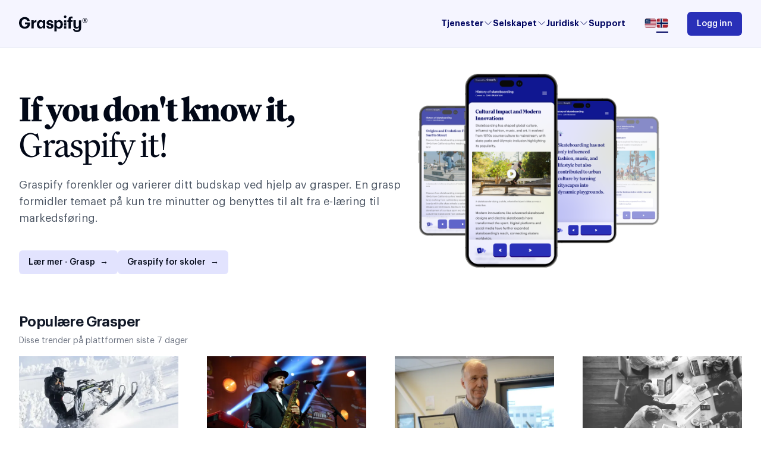

--- FILE ---
content_type: text/html; charset=UTF-8
request_url: https://graspify.com/
body_size: 27829
content:
<!DOCTYPE html>
<html class="min-h-full -bg-white" lang="no">

<head>
	<meta charset="utf-8">
	<meta name="viewport" content="width=device-width, initial-scale=1, maximum-scale=1, user-scalable=0">
	<meta inertia name="description" content="Graspify is a brand new arena for businesses, schools, organizations and individuals to easily take, make and share courses, on any imaginable topic." />

	<title inertia>Graspify</title>

	<link rel="manifest" href="/site.webmanifest">
	<link rel="icon" href="/favicon.ico">
	<link rel="apple-touch-icon" sizes="180x180" href="/apple-touch-icon.png">
	<link rel="icon" type="image/png" sizes="32x32" href="/favicon-32x32.png">
	<link rel="icon" type="image/png" sizes="16x16" href="/favicon-16x16.png">
	<link inertia rel="canonical" href="https://graspify.com" />

		<script src="https://cdn.usefathom.com/script.js" data-spa="auto" data-site="SEUTJZAV" defer></script>
	
	<!-- Scripts -->
	<script type="text/javascript">
    const Ziggy = {"url":"https:\/\/graspify.com","port":null,"defaults":{},"routes":{"pulse":{"uri":"pulse","methods":["GET","HEAD"]},"sanctum.csrf-cookie":{"uri":"sanctum\/csrf-cookie","methods":["GET","HEAD"]},"livewire.update":{"uri":"livewire\/update","methods":["POST"]},"livewire.upload-file":{"uri":"livewire\/upload-file","methods":["POST"]},"livewire.preview-file":{"uri":"livewire\/preview-file\/{filename}","methods":["GET","HEAD"],"parameters":["filename"]},"grasps.index":{"uri":"api\/grasp","methods":["GET","HEAD"]},"grasps.store":{"uri":"api\/grasp","methods":["POST"]},"grasps.show":{"uri":"api\/grasp\/{grasp}","methods":["GET","HEAD"],"parameters":["grasp"],"bindings":{"grasp":"uuid"}},"grasps.update":{"uri":"api\/grasp\/{grasp}","methods":["PUT"],"parameters":["grasp"]},"grasps.destroy":{"uri":"api\/grasp\/{grasp}","methods":["DELETE"],"parameters":["grasp"]},"welcome":{"uri":"\/","methods":["GET","HEAD"]},"lang":{"uri":"lang\/{locale}","methods":["GET","HEAD"],"parameters":["locale"]},"contact.store":{"uri":"contactStore","methods":["POST"]},"page":{"uri":"pages\/{slug}","methods":["GET","HEAD"],"parameters":["slug"]},"poke":{"uri":"poke","methods":["POST"]},"grasp.slug.show":{"uri":"g\/{slug}\/{id}","methods":["GET","HEAD"],"parameters":["slug","id"]},"grasp.slug.completed":{"uri":"g\/{slug}\/{id}\/completed","methods":["GET","HEAD"],"parameters":["slug","id"]},"grasp.slug.done":{"uri":"g\/{slug}\/{id}\/done\/{aid?}","methods":["GET","HEAD"],"parameters":["slug","id","aid"]},"grasp.clug.close":{"uri":"g\/{slug}\/{id}\/close","methods":["GET","HEAD"],"parameters":["slug","id"]},"grasp.slug.show.card":{"uri":"g\/{slug}\/{id}\/{card}","methods":["GET","HEAD"],"parameters":["slug","id","card"]},"grasp.show":{"uri":"grasp\/{grasp}","methods":["GET","HEAD"],"parameters":["grasp"],"bindings":{"grasp":"uuid"}},"grasp.completed":{"uri":"grasp\/{grasp}\/completed","methods":["GET","HEAD"],"parameters":["grasp"],"bindings":{"grasp":"uuid"}},"grasp.done":{"uri":"grasp\/{grasp}\/done","methods":["GET","HEAD"],"parameters":["grasp"],"bindings":{"grasp":"uuid"}},"grasp.close":{"uri":"grasp\/{grasp}\/close","methods":["GET","HEAD"],"parameters":["grasp"]},"grasp.cta":{"uri":"grasp\/{grasp}\/{card}\/cta","methods":["GET","HEAD"],"parameters":["grasp","card"]},"grasp.cta.channel":{"uri":"grasp\/{grasp}\/{card}\/cta-channel","methods":["GET","HEAD"],"parameters":["grasp","card"]},"grasp.show.card":{"uri":"grasp\/{grasp}\/{card}","methods":["GET","HEAD"],"parameters":["grasp","card"]},"grasp.card.answer":{"uri":"grasp\/{grasp}\/card\/{card}\/answer","methods":["GET","HEAD"],"parameters":["grasp","card"],"bindings":{"grasp":"uuid","card":"uuid"}},"channel.index":{"uri":"channel","methods":["GET","HEAD"]},"channel.show":{"uri":"channel\/{channel}\/{tab?}","methods":["GET","HEAD"],"parameters":["channel","tab"],"bindings":{"channel":"uuid"}},"channel.slug.check":{"uri":"channel\/slug-check","methods":["POST"]},"grasp.index":{"uri":"grasps","methods":["GET","HEAD"]},"channel.invite.show":{"uri":"invite\/{channel}\/{inviteUuid}","methods":["GET","HEAD"],"parameters":["channel","inviteUuid"],"bindings":{"channel":"uuid"}},"channel.invite.signin":{"uri":"{channel}\/invite\/{inviteUuid}\/signin","methods":["POST"],"parameters":["channel","inviteUuid"],"bindings":{"channel":"uuid"}},"profile.onboarding":{"uri":"profile\/onboarding","methods":["GET","HEAD"]},"profile.onboarding.update":{"uri":"profile\/onboarding","methods":["PATCH"]},"tenant.select":{"uri":"tenant","methods":["GET","HEAD"]},"organization.switch":{"uri":"switch","methods":["POST"]},"home":{"uri":"home","methods":["GET","HEAD"]},"profile.edit":{"uri":"profile","methods":["GET","HEAD"]},"profile.update.picture":{"uri":"profile\/picture","methods":["PATCH"]},"profile.update":{"uri":"profile","methods":["PATCH"]},"profile.destroy":{"uri":"profile","methods":["DELETE"]},"preferences.index":{"uri":"profile\/preferences","methods":["GET","HEAD"]},"preferences.create":{"uri":"profile\/preferences\/create","methods":["GET","HEAD"]},"preferences.store":{"uri":"profile\/preferences","methods":["POST"]},"preferences.show":{"uri":"profile\/preferences\/{preference}","methods":["GET","HEAD"],"parameters":["preference"]},"preferences.edit":{"uri":"profile\/preferences\/{preference}\/edit","methods":["GET","HEAD"],"parameters":["preference"]},"preferences.update":{"uri":"profile\/preferences\/{preference}","methods":["PUT","PATCH"],"parameters":["preference"]},"preferences.destroy":{"uri":"profile\/preferences\/{preference}","methods":["DELETE"],"parameters":["preference"]},"user.email.store":{"uri":"profile\/email","methods":["POST"]},"user.email.destroy":{"uri":"profile\/email\/{id}","methods":["DELETE"],"parameters":["id"]},"user.email.verify":{"uri":"profile\/email\/{id}\/verify","methods":["PATCH"],"parameters":["id"]},"user.email.primary":{"uri":"profile\/email\/{id}\/primary","methods":["PATCH"],"parameters":["id"]},"profile.onbarding.step":{"uri":"profile\/onbardingStep","methods":["PATCH"]},"studio.index":{"uri":"studio","methods":["GET","HEAD"]},"grasp.create.demo":{"uri":"studio\/demo","methods":["GET","HEAD"]},"studio.edit":{"uri":"studio\/{grasp}","methods":["GET","HEAD"],"parameters":["grasp"],"bindings":{"grasp":"uuid"}},"studio.cards":{"uri":"studio\/{grasp}\/cards","methods":["GET","HEAD"],"parameters":["grasp"],"bindings":{"grasp":"uuid"}},"studio.edit.action":{"uri":"studio\/{grasp}\/action","methods":["GET","HEAD"],"parameters":["grasp"],"bindings":{"grasp":"uuid"}},"studio.grasp.settings":{"uri":"studio\/{grasp}\/settings","methods":["GET","HEAD"],"parameters":["grasp"],"bindings":{"grasp":"uuid"}},"studio.edit.card":{"uri":"studio\/{grasp}\/{card}","methods":["GET","HEAD"],"parameters":["grasp","card"],"bindings":{"grasp":"uuid","card":"uuid"}},"studio.create":{"uri":"studio","methods":["POST"]},"studio.card.validate":{"uri":"studio\/card\/{card}\/validate","methods":["GET","HEAD"],"parameters":["card"],"bindings":{"card":"uuid"}},"studio.update.card.flexi.text":{"uri":"studio\/{grasp}\/{card}\/flexi-text\/{text}","methods":["PATCH"],"parameters":["grasp","card","text"],"bindings":{"grasp":"uuid","card":"uuid","text":"id"}},"studio.update.card.flexi.video":{"uri":"studio\/{grasp}\/{card}\/flexi-video\/{video}","methods":["PATCH"],"parameters":["grasp","card","video"],"bindings":{"grasp":"uuid","card":"uuid","video":"id"}},"studio.update.card.flexi.image":{"uri":"studio\/{grasp}\/{card}\/flexi-image\/{image}","methods":["PATCH"],"parameters":["grasp","card","image"],"bindings":{"grasp":"uuid","card":"uuid","image":"id"}},"studio.update.card.checklist":{"uri":"studio\/{grasp}\/{card}\/{checklist}","methods":["PATCH"],"parameters":["grasp","card","checklist"],"bindings":{"grasp":"uuid","card":"uuid","checklist":"id"}},"studio.update.card.checklist.add":{"uri":"studio\/{grasp}\/{card}\/{checklist}\/add","methods":["POST"],"parameters":["grasp","card","checklist"],"bindings":{"grasp":"uuid","card":"uuid","checklist":"id"}},"studio.update.card.checklist.check.update":{"uri":"studio\/{grasp}\/{card}\/{checklist}\/{check}","methods":["PATCH"],"parameters":["grasp","card","checklist","check"],"bindings":{"grasp":"uuid","card":"uuid","checklist":"id","check":"id"}},"studio.update.card":{"uri":"studio\/{grasp}\/{card}","methods":["PATCH"],"parameters":["grasp","card"],"bindings":{"grasp":"uuid","card":"uuid"}},"studio.verify.cards":{"uri":"studio\/{grasp}\/verify","methods":["POST"],"parameters":["grasp"],"bindings":{"grasp":"uuid"}},"studio.grasp.publish":{"uri":"studio\/{grasp}\/publish","methods":["POST"],"parameters":["grasp"],"bindings":{"grasp":"uuid"}},"studio.grasp.unpublish":{"uri":"studio\/{grasp}\/unpublish","methods":["POST"],"parameters":["grasp"],"bindings":{"grasp":"uuid"}},"studio.grasp.duplicate.channel":{"uri":"studio\/{grasp}\/duplicateToChannel","methods":["POST"],"parameters":["grasp"],"bindings":{"grasp":"uuid"}},"studio.update.grasp":{"uri":"studio\/{grasp}","methods":["PATCH"],"parameters":["grasp"],"bindings":{"grasp":"uuid"}},"grasp.destroy":{"uri":"studio\/{grasp}","methods":["DELETE"],"parameters":["grasp"]},"source.index":{"uri":"source","methods":["GET","HEAD"]},"source.store":{"uri":"source","methods":["POST"]},"source.destroy":{"uri":"source\/{source}","methods":["DELETE"],"parameters":["source"],"bindings":{"source":"id"}},"analytics.grasp":{"uri":"analytics\/{grasp}","methods":["GET","HEAD"],"parameters":["grasp"],"bindings":{"grasp":"uuid"}},"channel.create":{"uri":"channel","methods":["POST"]},"channel.update":{"uri":"channel\/{channel}","methods":["PATCH"],"parameters":["channel"],"bindings":{"channel":"uuid"}},"channel.update.poster":{"uri":"channel\/{channel}\/poster","methods":["PATCH"],"parameters":["channel"],"bindings":{"channel":"uuid"}},"channel.update.logo":{"uri":"channel\/{channel}\/logo","methods":["PATCH"],"parameters":["channel"],"bindings":{"channel":"uuid"}},"channel.update.image":{"uri":"channel\/{channel}\/image","methods":["PATCH"],"parameters":["channel"],"bindings":{"channel":"uuid"}},"channel.join":{"uri":"channel\/{channel}\/join","methods":["POST"],"parameters":["channel"],"bindings":{"channel":"uuid"}},"channel.leave":{"uri":"channel\/{channel}\/leave","methods":["POST"],"parameters":["channel"],"bindings":{"channel":"uuid"}},"channel.show.settings":{"uri":"channel\/{channel}\/settings","methods":["GET","HEAD"],"parameters":["channel"],"bindings":{"channel":"uuid"}},"channel.show.followers":{"uri":"channel\/{channel}\/followers","methods":["GET","HEAD"],"parameters":["channel"],"bindings":{"channel":"uuid"}},"channel.followers.role":{"uri":"channel\/{channel}\/followers\/role","methods":["POST"],"parameters":["channel"],"bindings":{"channel":"uuid"}},"channel.show.groups":{"uri":"channel\/{channel}\/sub-groups","methods":["GET","HEAD"],"parameters":["channel"]},"channel.show.stats":{"uri":"channel\/{channel}\/stats","methods":["GET","HEAD"],"parameters":["channel"]},"channel.show.grasps":{"uri":"channel\/{channel}\/grasps","methods":["GET","HEAD"],"parameters":["channel"],"bindings":{"channel":"uuid"}},"channel.show.grasp":{"uri":"channel\/{channel}\/grasps\/{grasp}","methods":["GET","HEAD"],"parameters":["channel","grasp"],"bindings":{"channel":"uuid","grasp":"uuid"}},"channel.publish":{"uri":"channel\/{channel}\/publish","methods":["POST"],"parameters":["channel"],"bindings":{"channel":"uuid"}},"channel.unpublish":{"uri":"channel\/{channel}\/unpublish","methods":["POST"],"parameters":["channel"],"bindings":{"channel":"uuid"}},"channel.destroy":{"uri":"channel\/{channel}","methods":["DELETE"],"parameters":["channel"],"bindings":{"channel":"uuid"}},"channel.invite":{"uri":"channel\/{channel}\/invite","methods":["POST"],"parameters":["channel"],"bindings":{"channel":"uuid"}},"channel.show.analytics":{"uri":"channel\/{channel}\/analytics","methods":["GET","HEAD"],"parameters":["channel"],"bindings":{"channel":"uuid"}},"channel.show.analytics.detail":{"uri":"channel\/{channel}\/analytics\/{grasp}","methods":["GET","HEAD"],"parameters":["channel","grasp"],"bindings":{"channel":"uuid","grasp":"uuid"}},"channel.show.member.detail":{"uri":"channel\/{channel}\/member\/{userUuid}","methods":["GET","HEAD"],"parameters":["channel","userUuid"],"bindings":{"channel":"uuid"}},"channel.invite.accept":{"uri":"channel\/{channel}\/invite\/{inviteUuid}\/accept","methods":["POST"],"parameters":["channel","inviteUuid"],"bindings":{"channel":"uuid"}},"channel.invite.decline":{"uri":"channel\/{channel}\/invite\/{inviteUuid}\/decline","methods":["POST"],"parameters":["channel","inviteUuid"],"bindings":{"channel":"uuid"}},"organization.group.create.defaultchannel":{"uri":"organization\/group\/{organizationGroup}\/defaultChannel","methods":["POST"],"parameters":["organizationGroup"],"bindings":{"organizationGroup":"id"}},"organization.group.create.studentchannel":{"uri":"organization\/group\/{organizationGroup}\/studentChannel\/{userUuid}","methods":["POST"],"parameters":["organizationGroup","userUuid"],"bindings":{"organizationGroup":"id"}},"tag.show":{"uri":"tag\/{slug}","methods":["GET","HEAD"],"parameters":["slug"]},"ping.show":{"uri":"ping\/{ping}","methods":["GET","HEAD"],"parameters":["ping"],"bindings":{"ping":"uuid"}},"image.store":{"uri":"image","methods":["POST"]},"image.update":{"uri":"image\/{image}","methods":["PATCH"],"parameters":["image"],"bindings":{"image":"id"}},"image.destroy":{"uri":"image\/{image}","methods":["DELETE"],"parameters":["image"],"bindings":{"image":"id"}},"verification.notice":{"uri":"verify-email","methods":["GET","HEAD"]},"verification.verify":{"uri":"verify-email\/{id}\/{hash}","methods":["GET","HEAD"],"parameters":["id","hash"]},"verification.send":{"uri":"email\/verification-notification","methods":["POST"]},"password.confirm":{"uri":"confirm-password","methods":["GET","HEAD"]},"password.update":{"uri":"password","methods":["PUT"]},"logout":{"uri":"logout","methods":["POST"]},"logout.get":{"uri":"logout","methods":["GET","HEAD"]},"login":{"uri":"login","methods":["GET","HEAD"]},"auth.signup":{"uri":"signup","methods":["POST"]},"auth.signup.verify":{"uri":"signup\/verify\/{token}","methods":["GET","HEAD"],"parameters":["token"]},"auth.signup.verification":{"uri":"signup\/verification\/{token}","methods":["POST"],"parameters":["token"]},"auth.signup.verification.new":{"uri":"signup\/verification\/{token}\/new","methods":["POST"],"parameters":["token"]},"signin.email.invalid":{"uri":"signin\/email\/invalid","methods":["GET","HEAD"]},"signin.email":{"uri":"signin\/email\/{token}","methods":["GET","HEAD"],"parameters":["token"]},"auth.google":{"uri":"auth\/redirect\/google","methods":["GET","HEAD"]},"auth.google.callback":{"uri":"auth\/callback\/google","methods":["GET","HEAD"]},"auth.feide":{"uri":"auth\/redirect\/feide","methods":["GET","HEAD"]},"auth.feide.callback":{"uri":"auth\/callback\/feide","methods":["GET","HEAD"]},"auth.feide.signout":{"uri":"auth\/signout\/feide","methods":["GET","HEAD"]},"auth.feide.error":{"uri":"auth\/error\/feide","methods":["GET","HEAD"]},"feide.test":{"uri":"feide\/test","methods":["GET","HEAD"]},"channel.slug":{"uri":"{slug}\/{tab?}","methods":["GET","HEAD"],"parameters":["slug","tab"]}}};

    !function(t,r){"object"==typeof exports&&"undefined"!=typeof module?module.exports=r():"function"==typeof define&&define.amd?define(r):(t||self).route=r()}(this,function(){function t(t,r){for(var e=0;e<r.length;e++){var n=r[e];n.enumerable=n.enumerable||!1,n.configurable=!0,"value"in n&&(n.writable=!0),Object.defineProperty(t,"symbol"==typeof(o=function(t,r){if("object"!=typeof t||null===t)return t;var e=t[Symbol.toPrimitive];if(void 0!==e){var n=e.call(t,"string");if("object"!=typeof n)return n;throw new TypeError("@@toPrimitive must return a primitive value.")}return String(t)}(n.key))?o:String(o),n)}var o}function r(r,e,n){return e&&t(r.prototype,e),n&&t(r,n),Object.defineProperty(r,"prototype",{writable:!1}),r}function e(){return e=Object.assign?Object.assign.bind():function(t){for(var r=1;r<arguments.length;r++){var e=arguments[r];for(var n in e)Object.prototype.hasOwnProperty.call(e,n)&&(t[n]=e[n])}return t},e.apply(this,arguments)}function n(t){return n=Object.setPrototypeOf?Object.getPrototypeOf.bind():function(t){return t.__proto__||Object.getPrototypeOf(t)},n(t)}function o(t,r){return o=Object.setPrototypeOf?Object.setPrototypeOf.bind():function(t,r){return t.__proto__=r,t},o(t,r)}function i(t,r,e){return i=function(){if("undefined"==typeof Reflect||!Reflect.construct)return!1;if(Reflect.construct.sham)return!1;if("function"==typeof Proxy)return!0;try{return Boolean.prototype.valueOf.call(Reflect.construct(Boolean,[],function(){})),!0}catch(t){return!1}}()?Reflect.construct.bind():function(t,r,e){var n=[null];n.push.apply(n,r);var i=new(Function.bind.apply(t,n));return e&&o(i,e.prototype),i},i.apply(null,arguments)}function u(t){var r="function"==typeof Map?new Map:void 0;return u=function(t){if(null===t||-1===Function.toString.call(t).indexOf("[native code]"))return t;if("function"!=typeof t)throw new TypeError("Super expression must either be null or a function");if(void 0!==r){if(r.has(t))return r.get(t);r.set(t,e)}function e(){return i(t,arguments,n(this).constructor)}return e.prototype=Object.create(t.prototype,{constructor:{value:e,enumerable:!1,writable:!0,configurable:!0}}),o(e,t)},u(t)}var f=String.prototype.replace,a=/%20/g,c="RFC3986",l={default:c,formatters:{RFC1738:function(t){return f.call(t,a,"+")},RFC3986:function(t){return String(t)}},RFC1738:"RFC1738",RFC3986:c},s=Object.prototype.hasOwnProperty,v=Array.isArray,p=function(){for(var t=[],r=0;r<256;++r)t.push("%"+((r<16?"0":"")+r.toString(16)).toUpperCase());return t}(),y=function(t,r){for(var e=r&&r.plainObjects?Object.create(null):{},n=0;n<t.length;++n)void 0!==t[n]&&(e[n]=t[n]);return e},d={arrayToObject:y,assign:function(t,r){return Object.keys(r).reduce(function(t,e){return t[e]=r[e],t},t)},combine:function(t,r){return[].concat(t,r)},compact:function(t){for(var r=[{obj:{o:t},prop:"o"}],e=[],n=0;n<r.length;++n)for(var o=r[n],i=o.obj[o.prop],u=Object.keys(i),f=0;f<u.length;++f){var a=u[f],c=i[a];"object"==typeof c&&null!==c&&-1===e.indexOf(c)&&(r.push({obj:i,prop:a}),e.push(c))}return function(t){for(;t.length>1;){var r=t.pop(),e=r.obj[r.prop];if(v(e)){for(var n=[],o=0;o<e.length;++o)void 0!==e[o]&&n.push(e[o]);r.obj[r.prop]=n}}}(r),t},decode:function(t,r,e){var n=t.replace(/\+/g," ");if("iso-8859-1"===e)return n.replace(/%[0-9a-f]{2}/gi,unescape);try{return decodeURIComponent(n)}catch(t){return n}},encode:function(t,r,e,n,o){if(0===t.length)return t;var i=t;if("symbol"==typeof t?i=Symbol.prototype.toString.call(t):"string"!=typeof t&&(i=String(t)),"iso-8859-1"===e)return escape(i).replace(/%u[0-9a-f]{4}/gi,function(t){return"%26%23"+parseInt(t.slice(2),16)+"%3B"});for(var u="",f=0;f<i.length;++f){var a=i.charCodeAt(f);45===a||46===a||95===a||126===a||a>=48&&a<=57||a>=65&&a<=90||a>=97&&a<=122||o===l.RFC1738&&(40===a||41===a)?u+=i.charAt(f):a<128?u+=p[a]:a<2048?u+=p[192|a>>6]+p[128|63&a]:a<55296||a>=57344?u+=p[224|a>>12]+p[128|a>>6&63]+p[128|63&a]:(a=65536+((1023&a)<<10|1023&i.charCodeAt(f+=1)),u+=p[240|a>>18]+p[128|a>>12&63]+p[128|a>>6&63]+p[128|63&a])}return u},isBuffer:function(t){return!(!t||"object"!=typeof t||!(t.constructor&&t.constructor.isBuffer&&t.constructor.isBuffer(t)))},isRegExp:function(t){return"[object RegExp]"===Object.prototype.toString.call(t)},maybeMap:function(t,r){if(v(t)){for(var e=[],n=0;n<t.length;n+=1)e.push(r(t[n]));return e}return r(t)},merge:function t(r,e,n){if(!e)return r;if("object"!=typeof e){if(v(r))r.push(e);else{if(!r||"object"!=typeof r)return[r,e];(n&&(n.plainObjects||n.allowPrototypes)||!s.call(Object.prototype,e))&&(r[e]=!0)}return r}if(!r||"object"!=typeof r)return[r].concat(e);var o=r;return v(r)&&!v(e)&&(o=y(r,n)),v(r)&&v(e)?(e.forEach(function(e,o){if(s.call(r,o)){var i=r[o];i&&"object"==typeof i&&e&&"object"==typeof e?r[o]=t(i,e,n):r.push(e)}else r[o]=e}),r):Object.keys(e).reduce(function(r,o){var i=e[o];return r[o]=s.call(r,o)?t(r[o],i,n):i,r},o)}},b=Object.prototype.hasOwnProperty,h={brackets:function(t){return t+"[]"},comma:"comma",indices:function(t,r){return t+"["+r+"]"},repeat:function(t){return t}},g=Array.isArray,m=String.prototype.split,j=Array.prototype.push,w=function(t,r){j.apply(t,g(r)?r:[r])},O=Date.prototype.toISOString,E=l.default,R={addQueryPrefix:!1,allowDots:!1,charset:"utf-8",charsetSentinel:!1,delimiter:"&",encode:!0,encoder:d.encode,encodeValuesOnly:!1,format:E,formatter:l.formatters[E],indices:!1,serializeDate:function(t){return O.call(t)},skipNulls:!1,strictNullHandling:!1},S=function t(r,e,n,o,i,u,f,a,c,l,s,v,p,y){var b,h=r;if("function"==typeof f?h=f(e,h):h instanceof Date?h=l(h):"comma"===n&&g(h)&&(h=d.maybeMap(h,function(t){return t instanceof Date?l(t):t})),null===h){if(o)return u&&!p?u(e,R.encoder,y,"key",s):e;h=""}if("string"==typeof(b=h)||"number"==typeof b||"boolean"==typeof b||"symbol"==typeof b||"bigint"==typeof b||d.isBuffer(h)){if(u){var j=p?e:u(e,R.encoder,y,"key",s);if("comma"===n&&p){for(var O=m.call(String(h),","),E="",S=0;S<O.length;++S)E+=(0===S?"":",")+v(u(O[S],R.encoder,y,"value",s));return[v(j)+"="+E]}return[v(j)+"="+v(u(h,R.encoder,y,"value",s))]}return[v(e)+"="+v(String(h))]}var T,k=[];if(void 0===h)return k;if("comma"===n&&g(h))T=[{value:h.length>0?h.join(",")||null:void 0}];else if(g(f))T=f;else{var x=Object.keys(h);T=a?x.sort(a):x}for(var N=0;N<T.length;++N){var C=T[N],A="object"==typeof C&&void 0!==C.value?C.value:h[C];if(!i||null!==A){var D=g(h)?"function"==typeof n?n(e,C):e:e+(c?"."+C:"["+C+"]");w(k,t(A,D,n,o,i,u,f,a,c,l,s,v,p,y))}}return k},T=Object.prototype.hasOwnProperty,k=Array.isArray,x={allowDots:!1,allowPrototypes:!1,arrayLimit:20,charset:"utf-8",charsetSentinel:!1,comma:!1,decoder:d.decode,delimiter:"&",depth:5,ignoreQueryPrefix:!1,interpretNumericEntities:!1,parameterLimit:1e3,parseArrays:!0,plainObjects:!1,strictNullHandling:!1},N=function(t){return t.replace(/&#(\d+);/g,function(t,r){return String.fromCharCode(parseInt(r,10))})},C=function(t,r){return t&&"string"==typeof t&&r.comma&&t.indexOf(",")>-1?t.split(","):t},A=function(t,r,e,n){if(t){var o=e.allowDots?t.replace(/\.([^.[]+)/g,"[$1]"):t,i=/(\[[^[\]]*])/g,u=e.depth>0&&/(\[[^[\]]*])/.exec(o),f=u?o.slice(0,u.index):o,a=[];if(f){if(!e.plainObjects&&T.call(Object.prototype,f)&&!e.allowPrototypes)return;a.push(f)}for(var c=0;e.depth>0&&null!==(u=i.exec(o))&&c<e.depth;){if(c+=1,!e.plainObjects&&T.call(Object.prototype,u[1].slice(1,-1))&&!e.allowPrototypes)return;a.push(u[1])}return u&&a.push("["+o.slice(u.index)+"]"),function(t,r,e,n){for(var o=n?r:C(r,e),i=t.length-1;i>=0;--i){var u,f=t[i];if("[]"===f&&e.parseArrays)u=[].concat(o);else{u=e.plainObjects?Object.create(null):{};var a="["===f.charAt(0)&&"]"===f.charAt(f.length-1)?f.slice(1,-1):f,c=parseInt(a,10);e.parseArrays||""!==a?!isNaN(c)&&f!==a&&String(c)===a&&c>=0&&e.parseArrays&&c<=e.arrayLimit?(u=[])[c]=o:"__proto__"!==a&&(u[a]=o):u={0:o}}o=u}return o}(a,r,e,n)}},D=function(t,r){var e=function(t){if(!t)return x;if(null!=t.decoder&&"function"!=typeof t.decoder)throw new TypeError("Decoder has to be a function.");if(void 0!==t.charset&&"utf-8"!==t.charset&&"iso-8859-1"!==t.charset)throw new TypeError("The charset option must be either utf-8, iso-8859-1, or undefined");return{allowDots:void 0===t.allowDots?x.allowDots:!!t.allowDots,allowPrototypes:"boolean"==typeof t.allowPrototypes?t.allowPrototypes:x.allowPrototypes,arrayLimit:"number"==typeof t.arrayLimit?t.arrayLimit:x.arrayLimit,charset:void 0===t.charset?x.charset:t.charset,charsetSentinel:"boolean"==typeof t.charsetSentinel?t.charsetSentinel:x.charsetSentinel,comma:"boolean"==typeof t.comma?t.comma:x.comma,decoder:"function"==typeof t.decoder?t.decoder:x.decoder,delimiter:"string"==typeof t.delimiter||d.isRegExp(t.delimiter)?t.delimiter:x.delimiter,depth:"number"==typeof t.depth||!1===t.depth?+t.depth:x.depth,ignoreQueryPrefix:!0===t.ignoreQueryPrefix,interpretNumericEntities:"boolean"==typeof t.interpretNumericEntities?t.interpretNumericEntities:x.interpretNumericEntities,parameterLimit:"number"==typeof t.parameterLimit?t.parameterLimit:x.parameterLimit,parseArrays:!1!==t.parseArrays,plainObjects:"boolean"==typeof t.plainObjects?t.plainObjects:x.plainObjects,strictNullHandling:"boolean"==typeof t.strictNullHandling?t.strictNullHandling:x.strictNullHandling}}(r);if(""===t||null==t)return e.plainObjects?Object.create(null):{};for(var n="string"==typeof t?function(t,r){var e,n={},o=(r.ignoreQueryPrefix?t.replace(/^\?/,""):t).split(r.delimiter,Infinity===r.parameterLimit?void 0:r.parameterLimit),i=-1,u=r.charset;if(r.charsetSentinel)for(e=0;e<o.length;++e)0===o[e].indexOf("utf8=")&&("utf8=%E2%9C%93"===o[e]?u="utf-8":"utf8=%26%2310003%3B"===o[e]&&(u="iso-8859-1"),i=e,e=o.length);for(e=0;e<o.length;++e)if(e!==i){var f,a,c=o[e],l=c.indexOf("]="),s=-1===l?c.indexOf("="):l+1;-1===s?(f=r.decoder(c,x.decoder,u,"key"),a=r.strictNullHandling?null:""):(f=r.decoder(c.slice(0,s),x.decoder,u,"key"),a=d.maybeMap(C(c.slice(s+1),r),function(t){return r.decoder(t,x.decoder,u,"value")})),a&&r.interpretNumericEntities&&"iso-8859-1"===u&&(a=N(a)),c.indexOf("[]=")>-1&&(a=k(a)?[a]:a),n[f]=T.call(n,f)?d.combine(n[f],a):a}return n}(t,e):t,o=e.plainObjects?Object.create(null):{},i=Object.keys(n),u=0;u<i.length;++u){var f=i[u],a=A(f,n[f],e,"string"==typeof t);o=d.merge(o,a,e)}return d.compact(o)},$=/*#__PURE__*/function(){function t(t,r,e){var n,o;this.name=t,this.definition=r,this.bindings=null!=(n=r.bindings)?n:{},this.wheres=null!=(o=r.wheres)?o:{},this.config=e}var e=t.prototype;return e.matchesUrl=function(t){var r=this;if(!this.definition.methods.includes("GET"))return!1;var e=this.template.replace(/(\/?){([^}?]*)(\??)}/g,function(t,e,n,o){var i,u="(?<"+n+">"+((null==(i=r.wheres[n])?void 0:i.replace(/(^\^)|(\$$)/g,""))||"[^/?]+")+")";return o?"("+e+u+")?":""+e+u}).replace(/^\w+:\/\//,""),n=t.replace(/^\w+:\/\//,"").split("?"),o=n[0],i=n[1],u=new RegExp("^"+e+"/?$").exec(decodeURI(o));if(u){for(var f in u.groups)u.groups[f]="string"==typeof u.groups[f]?decodeURIComponent(u.groups[f]):u.groups[f];return{params:u.groups,query:D(i)}}return!1},e.compile=function(t){var r=this;return this.parameterSegments.length?this.template.replace(/{([^}?]+)(\??)}/g,function(e,n,o){var i,u;if(!o&&[null,void 0].includes(t[n]))throw new Error("Ziggy error: '"+n+"' parameter is required for route '"+r.name+"'.");if(r.wheres[n]&&!new RegExp("^"+(o?"("+r.wheres[n]+")?":r.wheres[n])+"$").test(null!=(u=t[n])?u:""))throw new Error("Ziggy error: '"+n+"' parameter does not match required format '"+r.wheres[n]+"' for route '"+r.name+"'.");return encodeURI(null!=(i=t[n])?i:"").replace(/%7C/g,"|").replace(/%25/g,"%").replace(/\$/g,"%24")}).replace(this.origin+"//",this.origin+"/").replace(/\/+$/,""):this.template},r(t,[{key:"template",get:function(){var t=(this.origin+"/"+this.definition.uri).replace(/\/+$/,"");return""===t?"/":t}},{key:"origin",get:function(){return this.config.absolute?this.definition.domain?""+this.config.url.match(/^\w+:\/\//)[0]+this.definition.domain+(this.config.port?":"+this.config.port:""):this.config.url:""}},{key:"parameterSegments",get:function(){var t,r;return null!=(t=null==(r=this.template.match(/{[^}?]+\??}/g))?void 0:r.map(function(t){return{name:t.replace(/{|\??}/g,""),required:!/\?}$/.test(t)}}))?t:[]}}]),t}(),F=/*#__PURE__*/function(t){var n,i;function u(r,n,o,i){var u;if(void 0===o&&(o=!0),(u=t.call(this)||this).t=null!=i?i:"undefined"!=typeof Ziggy?Ziggy:null==globalThis?void 0:globalThis.Ziggy,u.t=e({},u.t,{absolute:o}),r){if(!u.t.routes[r])throw new Error("Ziggy error: route '"+r+"' is not in the route list.");u.i=new $(r,u.t.routes[r],u.t),u.u=u.l(n)}return u}i=t,(n=u).prototype=Object.create(i.prototype),n.prototype.constructor=n,o(n,i);var f=u.prototype;return f.toString=function(){var t=this,r=Object.keys(this.u).filter(function(r){return!t.i.parameterSegments.some(function(t){return t.name===r})}).filter(function(t){return"_query"!==t}).reduce(function(r,n){var o;return e({},r,((o={})[n]=t.u[n],o))},{});return this.i.compile(this.u)+function(t,r){var e,n=t,o=function(t){if(!t)return R;if(null!=t.encoder&&"function"!=typeof t.encoder)throw new TypeError("Encoder has to be a function.");var r=t.charset||R.charset;if(void 0!==t.charset&&"utf-8"!==t.charset&&"iso-8859-1"!==t.charset)throw new TypeError("The charset option must be either utf-8, iso-8859-1, or undefined");var e=l.default;if(void 0!==t.format){if(!b.call(l.formatters,t.format))throw new TypeError("Unknown format option provided.");e=t.format}var n=l.formatters[e],o=R.filter;return("function"==typeof t.filter||g(t.filter))&&(o=t.filter),{addQueryPrefix:"boolean"==typeof t.addQueryPrefix?t.addQueryPrefix:R.addQueryPrefix,allowDots:void 0===t.allowDots?R.allowDots:!!t.allowDots,charset:r,charsetSentinel:"boolean"==typeof t.charsetSentinel?t.charsetSentinel:R.charsetSentinel,delimiter:void 0===t.delimiter?R.delimiter:t.delimiter,encode:"boolean"==typeof t.encode?t.encode:R.encode,encoder:"function"==typeof t.encoder?t.encoder:R.encoder,encodeValuesOnly:"boolean"==typeof t.encodeValuesOnly?t.encodeValuesOnly:R.encodeValuesOnly,filter:o,format:e,formatter:n,serializeDate:"function"==typeof t.serializeDate?t.serializeDate:R.serializeDate,skipNulls:"boolean"==typeof t.skipNulls?t.skipNulls:R.skipNulls,sort:"function"==typeof t.sort?t.sort:null,strictNullHandling:"boolean"==typeof t.strictNullHandling?t.strictNullHandling:R.strictNullHandling}}(r);"function"==typeof o.filter?n=(0,o.filter)("",n):g(o.filter)&&(e=o.filter);var i=[];if("object"!=typeof n||null===n)return"";var u=h[r&&r.arrayFormat in h?r.arrayFormat:r&&"indices"in r?r.indices?"indices":"repeat":"indices"];e||(e=Object.keys(n)),o.sort&&e.sort(o.sort);for(var f=0;f<e.length;++f){var a=e[f];o.skipNulls&&null===n[a]||w(i,S(n[a],a,u,o.strictNullHandling,o.skipNulls,o.encode?o.encoder:null,o.filter,o.sort,o.allowDots,o.serializeDate,o.format,o.formatter,o.encodeValuesOnly,o.charset))}var c=i.join(o.delimiter),s=!0===o.addQueryPrefix?"?":"";return o.charsetSentinel&&(s+="iso-8859-1"===o.charset?"utf8=%26%2310003%3B&":"utf8=%E2%9C%93&"),c.length>0?s+c:""}(e({},r,this.u._query),{addQueryPrefix:!0,arrayFormat:"indices",encodeValuesOnly:!0,skipNulls:!0,encoder:function(t,r){return"boolean"==typeof t?Number(t):r(t)}})},f.v=function(t){var r=this;t?this.t.absolute&&t.startsWith("/")&&(t=this.p().host+t):t=this.h();var n={},o=Object.entries(this.t.routes).find(function(e){return n=new $(e[0],e[1],r.t).matchesUrl(t)})||[void 0,void 0];return e({name:o[0]},n,{route:o[1]})},f.h=function(){var t=this.p(),r=t.pathname,e=t.search;return(this.t.absolute?t.host+r:r.replace(this.t.url.replace(/^\w*:\/\/[^/]+/,""),"").replace(/^\/+/,"/"))+e},f.current=function(t,r){var n=this.v(),o=n.name,i=n.params,u=n.query,f=n.route;if(!t)return o;var a=new RegExp("^"+t.replace(/\./g,"\\.").replace(/\*/g,".*")+"$").test(o);if([null,void 0].includes(r)||!a)return a;var c=new $(o,f,this.t);r=this.l(r,c);var l=e({},i,u);return!(!Object.values(r).every(function(t){return!t})||Object.values(l).some(function(t){return void 0!==t}))||function t(r,e){return Object.entries(r).every(function(r){var n=r[0],o=r[1];return Array.isArray(o)&&Array.isArray(e[n])?o.every(function(t){return e[n].includes(t)}):"object"==typeof o&&"object"==typeof e[n]&&null!==o&&null!==e[n]?t(o,e[n]):e[n]==o})}(r,l)},f.p=function(){var t,r,e,n,o,i,u="undefined"!=typeof window?window.location:{},f=u.host,a=u.pathname,c=u.search;return{host:null!=(t=null==(r=this.t.location)?void 0:r.host)?t:void 0===f?"":f,pathname:null!=(e=null==(n=this.t.location)?void 0:n.pathname)?e:void 0===a?"":a,search:null!=(o=null==(i=this.t.location)?void 0:i.search)?o:void 0===c?"":c}},f.has=function(t){return Object.keys(this.t.routes).includes(t)},f.l=function(t,r){var n=this;void 0===t&&(t={}),void 0===r&&(r=this.i),null!=t||(t={}),t=["string","number"].includes(typeof t)?[t]:t;var o=r.parameterSegments.filter(function(t){return!n.t.defaults[t.name]});if(Array.isArray(t))t=t.reduce(function(t,r,n){var i,u;return e({},t,o[n]?((i={})[o[n].name]=r,i):"object"==typeof r?r:((u={})[r]="",u))},{});else if(1===o.length&&!t[o[0].name]&&(t.hasOwnProperty(Object.values(r.bindings)[0])||t.hasOwnProperty("id"))){var i;(i={})[o[0].name]=t,t=i}return e({},this.g(r),this.m(t,r))},f.g=function(t){var r=this;return t.parameterSegments.filter(function(t){return r.t.defaults[t.name]}).reduce(function(t,n,o){var i,u=n.name;return e({},t,((i={})[u]=r.t.defaults[u],i))},{})},f.m=function(t,r){var n=r.bindings,o=r.parameterSegments;return Object.entries(t).reduce(function(t,r){var i,u,f=r[0],a=r[1];if(!a||"object"!=typeof a||Array.isArray(a)||!o.some(function(t){return t.name===f}))return e({},t,((u={})[f]=a,u));if(!a.hasOwnProperty(n[f])){if(!a.hasOwnProperty("id"))throw new Error("Ziggy error: object passed as '"+f+"' parameter is missing route model binding key '"+n[f]+"'.");n[f]="id"}return e({},t,((i={})[f]=a[n[f]],i))},{})},f.valueOf=function(){return this.toString()},f.check=function(t){return this.has(t)},r(u,[{key:"params",get:function(){var t=this.v();return e({},t.params,t.query)}}]),u}(/*#__PURE__*/u(String));return function(t,r,e,n){var o=new F(t,r,e,n);return t?o.toString():o}});

</script>		<link rel="preload" as="style" href="https://graspify.com/build/assets/app-9d682080.css" /><link rel="preload" as="style" href="https://graspify.com/build/assets/GraspSlider-7ff2c582.css" /><link rel="modulepreload" href="https://graspify.com/build/assets/app-76f6bc66.js" /><link rel="modulepreload" href="https://graspify.com/build/assets/Welcome-1956ac99.js" /><link rel="modulepreload" href="https://graspify.com/build/assets/button-6a44fef2.js" /><link rel="modulepreload" href="https://graspify.com/build/assets/GraspSlider-8b8f82d1.js" /><link rel="modulepreload" href="https://graspify.com/build/assets/Layout-df0604d7.js" /><link rel="modulepreload" href="https://graspify.com/build/assets/useTranslation-fae4ee14.js" /><link rel="modulepreload" href="https://graspify.com/build/assets/createLucideIcon-56486995.js" /><link rel="modulepreload" href="https://graspify.com/build/assets/index-538d4d8f.js" /><link rel="modulepreload" href="https://graspify.com/build/assets/extends-98964cd2.js" /><link rel="modulepreload" href="https://graspify.com/build/assets/index-aa04f0aa.js" /><link rel="modulepreload" href="https://graspify.com/build/assets/utils-8f2663da.js" /><link rel="modulepreload" href="https://graspify.com/build/assets/GraspItem-3406febe.js" /><link rel="modulepreload" href="https://graspify.com/build/assets/Picture-1950d429.js" /><link rel="modulepreload" href="https://graspify.com/build/assets/typography-7f156853.js" /><link rel="modulepreload" href="https://graspify.com/build/assets/badge-92e78cc9.js" /><link rel="modulepreload" href="https://graspify.com/build/assets/GraspDropdown-beb0d126.js" /><link rel="modulepreload" href="https://graspify.com/build/assets/dropdown-menu-1738d287.js" /><link rel="modulepreload" href="https://graspify.com/build/assets/index-f37a38a7.js" /><link rel="modulepreload" href="https://graspify.com/build/assets/index-95fd8da2.js" /><link rel="modulepreload" href="https://graspify.com/build/assets/index-de1271ac.js" /><link rel="modulepreload" href="https://graspify.com/build/assets/index-df401ef2.js" /><link rel="modulepreload" href="https://graspify.com/build/assets/index-3a5df863.js" /><link rel="modulepreload" href="https://graspify.com/build/assets/floating-ui.dom-631edf6e.js" /><link rel="modulepreload" href="https://graspify.com/build/assets/index-32379682.js" /><link rel="modulepreload" href="https://graspify.com/build/assets/react-icons.esm-7cdaa0e9.js" /><link rel="modulepreload" href="https://graspify.com/build/assets/index-b0a8c3cd.js" /><link rel="modulepreload" href="https://graspify.com/build/assets/dialog-c0791f4f.js" /><link rel="modulepreload" href="https://graspify.com/build/assets/input-45a3e2ad.js" /><link rel="modulepreload" href="https://graspify.com/build/assets/check-52b88e82.js" /><link rel="modulepreload" href="https://graspify.com/build/assets/select-11fb33f2.js" /><link rel="modulepreload" href="https://graspify.com/build/assets/index-1b6abd6a.js" /><link rel="modulepreload" href="https://graspify.com/build/assets/EllipsisVerticalIcon-3c0b2e52.js" /><link rel="modulepreload" href="https://graspify.com/build/assets/pen-square-8300f326.js" /><link rel="modulepreload" href="https://graspify.com/build/assets/PulseLoader-c38d9895.js" /><link rel="modulepreload" href="https://graspify.com/build/assets/GraspItems-02fed2a4.js" /><link rel="modulepreload" href="https://graspify.com/build/assets/CreateGraspDialog-49fe1c05.js" /><link rel="modulepreload" href="https://graspify.com/build/assets/FormItem-bd1091e6.js" /><link rel="modulepreload" href="https://graspify.com/build/assets/label-721bbdb9.js" /><link rel="modulepreload" href="https://graspify.com/build/assets/switch-7ed28c66.js" /><link rel="modulepreload" href="https://graspify.com/build/assets/SelectGroup-b8543be7.js" /><link rel="modulepreload" href="https://graspify.com/build/assets/textarea-bf821ced.js" /><link rel="modulepreload" href="https://graspify.com/build/assets/SelectList-332770c8.js" /><link rel="modulepreload" href="https://graspify.com/build/assets/index-3329e3ee.js" /><link rel="modulepreload" href="https://graspify.com/build/assets/arrow-left-d3ae5778.js" /><link rel="modulepreload" href="https://graspify.com/build/assets/arrow-right-010a5b46.js" /><link rel="modulepreload" href="https://graspify.com/build/assets/ApplicationLogo-e0844210.js" /><link rel="modulepreload" href="https://graspify.com/build/assets/ApplicationLogoEdu-edfadef4.js" /><link rel="modulepreload" href="https://graspify.com/build/assets/ChangeTenantDialog-174e10fc.js" /><link rel="modulepreload" href="https://graspify.com/build/assets/LayoutGrid-619e7377.js" /><link rel="modulepreload" href="https://graspify.com/build/assets/use-tab-direction-09d8a9d9.js" /><link rel="modulepreload" href="https://graspify.com/build/assets/use-server-handoff-complete-e724ece2.js" /><link rel="modulepreload" href="https://graspify.com/build/assets/XMarkIcon-102588dc.js" /><link rel="stylesheet" href="https://graspify.com/build/assets/app-9d682080.css" data-navigate-track="reload" /><link rel="stylesheet" href="https://graspify.com/build/assets/GraspSlider-7ff2c582.css" data-navigate-track="reload" /><script type="module" src="https://graspify.com/build/assets/app-76f6bc66.js" data-navigate-track="reload"></script><script type="module" src="https://graspify.com/build/assets/Welcome-1956ac99.js" data-navigate-track="reload"></script>	</head>

<body class="h-dvh font-sans antialiased w-full">
	<div id="app" data-page="{&quot;component&quot;:&quot;Welcome&quot;,&quot;props&quot;:{&quot;errors&quot;:{},&quot;auth&quot;:{&quot;user&quot;:null},&quot;site&quot;:&quot;com&quot;,&quot;lang&quot;:&quot;en&quot;,&quot;role&quot;:&quot;member&quot;,&quot;tenants&quot;:[],&quot;ziggy&quot;:{&quot;url&quot;:&quot;https:\/\/graspify.com&quot;,&quot;port&quot;:null,&quot;defaults&quot;:[],&quot;routes&quot;:{&quot;pulse&quot;:{&quot;uri&quot;:&quot;pulse&quot;,&quot;methods&quot;:[&quot;GET&quot;,&quot;HEAD&quot;]},&quot;sanctum.csrf-cookie&quot;:{&quot;uri&quot;:&quot;sanctum\/csrf-cookie&quot;,&quot;methods&quot;:[&quot;GET&quot;,&quot;HEAD&quot;]},&quot;livewire.update&quot;:{&quot;uri&quot;:&quot;livewire\/update&quot;,&quot;methods&quot;:[&quot;POST&quot;]},&quot;livewire.upload-file&quot;:{&quot;uri&quot;:&quot;livewire\/upload-file&quot;,&quot;methods&quot;:[&quot;POST&quot;]},&quot;livewire.preview-file&quot;:{&quot;uri&quot;:&quot;livewire\/preview-file\/{filename}&quot;,&quot;methods&quot;:[&quot;GET&quot;,&quot;HEAD&quot;],&quot;parameters&quot;:[&quot;filename&quot;]},&quot;grasps.index&quot;:{&quot;uri&quot;:&quot;api\/grasp&quot;,&quot;methods&quot;:[&quot;GET&quot;,&quot;HEAD&quot;]},&quot;grasps.store&quot;:{&quot;uri&quot;:&quot;api\/grasp&quot;,&quot;methods&quot;:[&quot;POST&quot;]},&quot;grasps.show&quot;:{&quot;uri&quot;:&quot;api\/grasp\/{grasp}&quot;,&quot;methods&quot;:[&quot;GET&quot;,&quot;HEAD&quot;],&quot;parameters&quot;:[&quot;grasp&quot;],&quot;bindings&quot;:{&quot;grasp&quot;:&quot;uuid&quot;}},&quot;grasps.update&quot;:{&quot;uri&quot;:&quot;api\/grasp\/{grasp}&quot;,&quot;methods&quot;:[&quot;PUT&quot;],&quot;parameters&quot;:[&quot;grasp&quot;]},&quot;grasps.destroy&quot;:{&quot;uri&quot;:&quot;api\/grasp\/{grasp}&quot;,&quot;methods&quot;:[&quot;DELETE&quot;],&quot;parameters&quot;:[&quot;grasp&quot;]},&quot;welcome&quot;:{&quot;uri&quot;:&quot;\/&quot;,&quot;methods&quot;:[&quot;GET&quot;,&quot;HEAD&quot;]},&quot;lang&quot;:{&quot;uri&quot;:&quot;lang\/{locale}&quot;,&quot;methods&quot;:[&quot;GET&quot;,&quot;HEAD&quot;],&quot;parameters&quot;:[&quot;locale&quot;]},&quot;contact.store&quot;:{&quot;uri&quot;:&quot;contactStore&quot;,&quot;methods&quot;:[&quot;POST&quot;]},&quot;page&quot;:{&quot;uri&quot;:&quot;pages\/{slug}&quot;,&quot;methods&quot;:[&quot;GET&quot;,&quot;HEAD&quot;],&quot;parameters&quot;:[&quot;slug&quot;]},&quot;poke&quot;:{&quot;uri&quot;:&quot;poke&quot;,&quot;methods&quot;:[&quot;POST&quot;]},&quot;grasp.slug.show&quot;:{&quot;uri&quot;:&quot;g\/{slug}\/{id}&quot;,&quot;methods&quot;:[&quot;GET&quot;,&quot;HEAD&quot;],&quot;parameters&quot;:[&quot;slug&quot;,&quot;id&quot;]},&quot;grasp.slug.completed&quot;:{&quot;uri&quot;:&quot;g\/{slug}\/{id}\/completed&quot;,&quot;methods&quot;:[&quot;GET&quot;,&quot;HEAD&quot;],&quot;parameters&quot;:[&quot;slug&quot;,&quot;id&quot;]},&quot;grasp.slug.done&quot;:{&quot;uri&quot;:&quot;g\/{slug}\/{id}\/done\/{aid?}&quot;,&quot;methods&quot;:[&quot;GET&quot;,&quot;HEAD&quot;],&quot;parameters&quot;:[&quot;slug&quot;,&quot;id&quot;,&quot;aid&quot;]},&quot;grasp.clug.close&quot;:{&quot;uri&quot;:&quot;g\/{slug}\/{id}\/close&quot;,&quot;methods&quot;:[&quot;GET&quot;,&quot;HEAD&quot;],&quot;parameters&quot;:[&quot;slug&quot;,&quot;id&quot;]},&quot;grasp.slug.show.card&quot;:{&quot;uri&quot;:&quot;g\/{slug}\/{id}\/{card}&quot;,&quot;methods&quot;:[&quot;GET&quot;,&quot;HEAD&quot;],&quot;parameters&quot;:[&quot;slug&quot;,&quot;id&quot;,&quot;card&quot;]},&quot;grasp.show&quot;:{&quot;uri&quot;:&quot;grasp\/{grasp}&quot;,&quot;methods&quot;:[&quot;GET&quot;,&quot;HEAD&quot;],&quot;parameters&quot;:[&quot;grasp&quot;],&quot;bindings&quot;:{&quot;grasp&quot;:&quot;uuid&quot;}},&quot;grasp.completed&quot;:{&quot;uri&quot;:&quot;grasp\/{grasp}\/completed&quot;,&quot;methods&quot;:[&quot;GET&quot;,&quot;HEAD&quot;],&quot;parameters&quot;:[&quot;grasp&quot;],&quot;bindings&quot;:{&quot;grasp&quot;:&quot;uuid&quot;}},&quot;grasp.done&quot;:{&quot;uri&quot;:&quot;grasp\/{grasp}\/done&quot;,&quot;methods&quot;:[&quot;GET&quot;,&quot;HEAD&quot;],&quot;parameters&quot;:[&quot;grasp&quot;],&quot;bindings&quot;:{&quot;grasp&quot;:&quot;uuid&quot;}},&quot;grasp.close&quot;:{&quot;uri&quot;:&quot;grasp\/{grasp}\/close&quot;,&quot;methods&quot;:[&quot;GET&quot;,&quot;HEAD&quot;],&quot;parameters&quot;:[&quot;grasp&quot;]},&quot;grasp.cta&quot;:{&quot;uri&quot;:&quot;grasp\/{grasp}\/{card}\/cta&quot;,&quot;methods&quot;:[&quot;GET&quot;,&quot;HEAD&quot;],&quot;parameters&quot;:[&quot;grasp&quot;,&quot;card&quot;]},&quot;grasp.cta.channel&quot;:{&quot;uri&quot;:&quot;grasp\/{grasp}\/{card}\/cta-channel&quot;,&quot;methods&quot;:[&quot;GET&quot;,&quot;HEAD&quot;],&quot;parameters&quot;:[&quot;grasp&quot;,&quot;card&quot;]},&quot;grasp.show.card&quot;:{&quot;uri&quot;:&quot;grasp\/{grasp}\/{card}&quot;,&quot;methods&quot;:[&quot;GET&quot;,&quot;HEAD&quot;],&quot;parameters&quot;:[&quot;grasp&quot;,&quot;card&quot;]},&quot;grasp.card.answer&quot;:{&quot;uri&quot;:&quot;grasp\/{grasp}\/card\/{card}\/answer&quot;,&quot;methods&quot;:[&quot;GET&quot;,&quot;HEAD&quot;],&quot;parameters&quot;:[&quot;grasp&quot;,&quot;card&quot;],&quot;bindings&quot;:{&quot;grasp&quot;:&quot;uuid&quot;,&quot;card&quot;:&quot;uuid&quot;}},&quot;channel.index&quot;:{&quot;uri&quot;:&quot;channel&quot;,&quot;methods&quot;:[&quot;GET&quot;,&quot;HEAD&quot;]},&quot;channel.show&quot;:{&quot;uri&quot;:&quot;channel\/{channel}\/{tab?}&quot;,&quot;methods&quot;:[&quot;GET&quot;,&quot;HEAD&quot;],&quot;parameters&quot;:[&quot;channel&quot;,&quot;tab&quot;],&quot;bindings&quot;:{&quot;channel&quot;:&quot;uuid&quot;}},&quot;channel.slug.check&quot;:{&quot;uri&quot;:&quot;channel\/slug-check&quot;,&quot;methods&quot;:[&quot;POST&quot;]},&quot;grasp.index&quot;:{&quot;uri&quot;:&quot;grasps&quot;,&quot;methods&quot;:[&quot;GET&quot;,&quot;HEAD&quot;]},&quot;channel.invite.show&quot;:{&quot;uri&quot;:&quot;invite\/{channel}\/{inviteUuid}&quot;,&quot;methods&quot;:[&quot;GET&quot;,&quot;HEAD&quot;],&quot;parameters&quot;:[&quot;channel&quot;,&quot;inviteUuid&quot;],&quot;bindings&quot;:{&quot;channel&quot;:&quot;uuid&quot;}},&quot;channel.invite.signin&quot;:{&quot;uri&quot;:&quot;{channel}\/invite\/{inviteUuid}\/signin&quot;,&quot;methods&quot;:[&quot;POST&quot;],&quot;parameters&quot;:[&quot;channel&quot;,&quot;inviteUuid&quot;],&quot;bindings&quot;:{&quot;channel&quot;:&quot;uuid&quot;}},&quot;profile.onboarding&quot;:{&quot;uri&quot;:&quot;profile\/onboarding&quot;,&quot;methods&quot;:[&quot;GET&quot;,&quot;HEAD&quot;]},&quot;profile.onboarding.update&quot;:{&quot;uri&quot;:&quot;profile\/onboarding&quot;,&quot;methods&quot;:[&quot;PATCH&quot;]},&quot;tenant.select&quot;:{&quot;uri&quot;:&quot;tenant&quot;,&quot;methods&quot;:[&quot;GET&quot;,&quot;HEAD&quot;]},&quot;organization.switch&quot;:{&quot;uri&quot;:&quot;switch&quot;,&quot;methods&quot;:[&quot;POST&quot;]},&quot;home&quot;:{&quot;uri&quot;:&quot;home&quot;,&quot;methods&quot;:[&quot;GET&quot;,&quot;HEAD&quot;]},&quot;profile.edit&quot;:{&quot;uri&quot;:&quot;profile&quot;,&quot;methods&quot;:[&quot;GET&quot;,&quot;HEAD&quot;]},&quot;profile.update.picture&quot;:{&quot;uri&quot;:&quot;profile\/picture&quot;,&quot;methods&quot;:[&quot;PATCH&quot;]},&quot;profile.update&quot;:{&quot;uri&quot;:&quot;profile&quot;,&quot;methods&quot;:[&quot;PATCH&quot;]},&quot;profile.destroy&quot;:{&quot;uri&quot;:&quot;profile&quot;,&quot;methods&quot;:[&quot;DELETE&quot;]},&quot;preferences.index&quot;:{&quot;uri&quot;:&quot;profile\/preferences&quot;,&quot;methods&quot;:[&quot;GET&quot;,&quot;HEAD&quot;]},&quot;preferences.create&quot;:{&quot;uri&quot;:&quot;profile\/preferences\/create&quot;,&quot;methods&quot;:[&quot;GET&quot;,&quot;HEAD&quot;]},&quot;preferences.store&quot;:{&quot;uri&quot;:&quot;profile\/preferences&quot;,&quot;methods&quot;:[&quot;POST&quot;]},&quot;preferences.show&quot;:{&quot;uri&quot;:&quot;profile\/preferences\/{preference}&quot;,&quot;methods&quot;:[&quot;GET&quot;,&quot;HEAD&quot;],&quot;parameters&quot;:[&quot;preference&quot;]},&quot;preferences.edit&quot;:{&quot;uri&quot;:&quot;profile\/preferences\/{preference}\/edit&quot;,&quot;methods&quot;:[&quot;GET&quot;,&quot;HEAD&quot;],&quot;parameters&quot;:[&quot;preference&quot;]},&quot;preferences.update&quot;:{&quot;uri&quot;:&quot;profile\/preferences\/{preference}&quot;,&quot;methods&quot;:[&quot;PUT&quot;,&quot;PATCH&quot;],&quot;parameters&quot;:[&quot;preference&quot;]},&quot;preferences.destroy&quot;:{&quot;uri&quot;:&quot;profile\/preferences\/{preference}&quot;,&quot;methods&quot;:[&quot;DELETE&quot;],&quot;parameters&quot;:[&quot;preference&quot;]},&quot;user.email.store&quot;:{&quot;uri&quot;:&quot;profile\/email&quot;,&quot;methods&quot;:[&quot;POST&quot;]},&quot;user.email.destroy&quot;:{&quot;uri&quot;:&quot;profile\/email\/{id}&quot;,&quot;methods&quot;:[&quot;DELETE&quot;],&quot;parameters&quot;:[&quot;id&quot;]},&quot;user.email.verify&quot;:{&quot;uri&quot;:&quot;profile\/email\/{id}\/verify&quot;,&quot;methods&quot;:[&quot;PATCH&quot;],&quot;parameters&quot;:[&quot;id&quot;]},&quot;user.email.primary&quot;:{&quot;uri&quot;:&quot;profile\/email\/{id}\/primary&quot;,&quot;methods&quot;:[&quot;PATCH&quot;],&quot;parameters&quot;:[&quot;id&quot;]},&quot;profile.onbarding.step&quot;:{&quot;uri&quot;:&quot;profile\/onbardingStep&quot;,&quot;methods&quot;:[&quot;PATCH&quot;]},&quot;studio.index&quot;:{&quot;uri&quot;:&quot;studio&quot;,&quot;methods&quot;:[&quot;GET&quot;,&quot;HEAD&quot;]},&quot;grasp.create.demo&quot;:{&quot;uri&quot;:&quot;studio\/demo&quot;,&quot;methods&quot;:[&quot;GET&quot;,&quot;HEAD&quot;]},&quot;studio.edit&quot;:{&quot;uri&quot;:&quot;studio\/{grasp}&quot;,&quot;methods&quot;:[&quot;GET&quot;,&quot;HEAD&quot;],&quot;parameters&quot;:[&quot;grasp&quot;],&quot;bindings&quot;:{&quot;grasp&quot;:&quot;uuid&quot;}},&quot;studio.cards&quot;:{&quot;uri&quot;:&quot;studio\/{grasp}\/cards&quot;,&quot;methods&quot;:[&quot;GET&quot;,&quot;HEAD&quot;],&quot;parameters&quot;:[&quot;grasp&quot;],&quot;bindings&quot;:{&quot;grasp&quot;:&quot;uuid&quot;}},&quot;studio.edit.action&quot;:{&quot;uri&quot;:&quot;studio\/{grasp}\/action&quot;,&quot;methods&quot;:[&quot;GET&quot;,&quot;HEAD&quot;],&quot;parameters&quot;:[&quot;grasp&quot;],&quot;bindings&quot;:{&quot;grasp&quot;:&quot;uuid&quot;}},&quot;studio.grasp.settings&quot;:{&quot;uri&quot;:&quot;studio\/{grasp}\/settings&quot;,&quot;methods&quot;:[&quot;GET&quot;,&quot;HEAD&quot;],&quot;parameters&quot;:[&quot;grasp&quot;],&quot;bindings&quot;:{&quot;grasp&quot;:&quot;uuid&quot;}},&quot;studio.edit.card&quot;:{&quot;uri&quot;:&quot;studio\/{grasp}\/{card}&quot;,&quot;methods&quot;:[&quot;GET&quot;,&quot;HEAD&quot;],&quot;parameters&quot;:[&quot;grasp&quot;,&quot;card&quot;],&quot;bindings&quot;:{&quot;grasp&quot;:&quot;uuid&quot;,&quot;card&quot;:&quot;uuid&quot;}},&quot;studio.create&quot;:{&quot;uri&quot;:&quot;studio&quot;,&quot;methods&quot;:[&quot;POST&quot;]},&quot;studio.card.validate&quot;:{&quot;uri&quot;:&quot;studio\/card\/{card}\/validate&quot;,&quot;methods&quot;:[&quot;GET&quot;,&quot;HEAD&quot;],&quot;parameters&quot;:[&quot;card&quot;],&quot;bindings&quot;:{&quot;card&quot;:&quot;uuid&quot;}},&quot;studio.update.card.flexi.text&quot;:{&quot;uri&quot;:&quot;studio\/{grasp}\/{card}\/flexi-text\/{text}&quot;,&quot;methods&quot;:[&quot;PATCH&quot;],&quot;parameters&quot;:[&quot;grasp&quot;,&quot;card&quot;,&quot;text&quot;],&quot;bindings&quot;:{&quot;grasp&quot;:&quot;uuid&quot;,&quot;card&quot;:&quot;uuid&quot;,&quot;text&quot;:&quot;id&quot;}},&quot;studio.update.card.flexi.video&quot;:{&quot;uri&quot;:&quot;studio\/{grasp}\/{card}\/flexi-video\/{video}&quot;,&quot;methods&quot;:[&quot;PATCH&quot;],&quot;parameters&quot;:[&quot;grasp&quot;,&quot;card&quot;,&quot;video&quot;],&quot;bindings&quot;:{&quot;grasp&quot;:&quot;uuid&quot;,&quot;card&quot;:&quot;uuid&quot;,&quot;video&quot;:&quot;id&quot;}},&quot;studio.update.card.flexi.image&quot;:{&quot;uri&quot;:&quot;studio\/{grasp}\/{card}\/flexi-image\/{image}&quot;,&quot;methods&quot;:[&quot;PATCH&quot;],&quot;parameters&quot;:[&quot;grasp&quot;,&quot;card&quot;,&quot;image&quot;],&quot;bindings&quot;:{&quot;grasp&quot;:&quot;uuid&quot;,&quot;card&quot;:&quot;uuid&quot;,&quot;image&quot;:&quot;id&quot;}},&quot;studio.update.card.checklist&quot;:{&quot;uri&quot;:&quot;studio\/{grasp}\/{card}\/{checklist}&quot;,&quot;methods&quot;:[&quot;PATCH&quot;],&quot;parameters&quot;:[&quot;grasp&quot;,&quot;card&quot;,&quot;checklist&quot;],&quot;bindings&quot;:{&quot;grasp&quot;:&quot;uuid&quot;,&quot;card&quot;:&quot;uuid&quot;,&quot;checklist&quot;:&quot;id&quot;}},&quot;studio.update.card.checklist.add&quot;:{&quot;uri&quot;:&quot;studio\/{grasp}\/{card}\/{checklist}\/add&quot;,&quot;methods&quot;:[&quot;POST&quot;],&quot;parameters&quot;:[&quot;grasp&quot;,&quot;card&quot;,&quot;checklist&quot;],&quot;bindings&quot;:{&quot;grasp&quot;:&quot;uuid&quot;,&quot;card&quot;:&quot;uuid&quot;,&quot;checklist&quot;:&quot;id&quot;}},&quot;studio.update.card.checklist.check.update&quot;:{&quot;uri&quot;:&quot;studio\/{grasp}\/{card}\/{checklist}\/{check}&quot;,&quot;methods&quot;:[&quot;PATCH&quot;],&quot;parameters&quot;:[&quot;grasp&quot;,&quot;card&quot;,&quot;checklist&quot;,&quot;check&quot;],&quot;bindings&quot;:{&quot;grasp&quot;:&quot;uuid&quot;,&quot;card&quot;:&quot;uuid&quot;,&quot;checklist&quot;:&quot;id&quot;,&quot;check&quot;:&quot;id&quot;}},&quot;studio.update.card&quot;:{&quot;uri&quot;:&quot;studio\/{grasp}\/{card}&quot;,&quot;methods&quot;:[&quot;PATCH&quot;],&quot;parameters&quot;:[&quot;grasp&quot;,&quot;card&quot;],&quot;bindings&quot;:{&quot;grasp&quot;:&quot;uuid&quot;,&quot;card&quot;:&quot;uuid&quot;}},&quot;studio.verify.cards&quot;:{&quot;uri&quot;:&quot;studio\/{grasp}\/verify&quot;,&quot;methods&quot;:[&quot;POST&quot;],&quot;parameters&quot;:[&quot;grasp&quot;],&quot;bindings&quot;:{&quot;grasp&quot;:&quot;uuid&quot;}},&quot;studio.grasp.publish&quot;:{&quot;uri&quot;:&quot;studio\/{grasp}\/publish&quot;,&quot;methods&quot;:[&quot;POST&quot;],&quot;parameters&quot;:[&quot;grasp&quot;],&quot;bindings&quot;:{&quot;grasp&quot;:&quot;uuid&quot;}},&quot;studio.grasp.unpublish&quot;:{&quot;uri&quot;:&quot;studio\/{grasp}\/unpublish&quot;,&quot;methods&quot;:[&quot;POST&quot;],&quot;parameters&quot;:[&quot;grasp&quot;],&quot;bindings&quot;:{&quot;grasp&quot;:&quot;uuid&quot;}},&quot;studio.grasp.duplicate.channel&quot;:{&quot;uri&quot;:&quot;studio\/{grasp}\/duplicateToChannel&quot;,&quot;methods&quot;:[&quot;POST&quot;],&quot;parameters&quot;:[&quot;grasp&quot;],&quot;bindings&quot;:{&quot;grasp&quot;:&quot;uuid&quot;}},&quot;studio.update.grasp&quot;:{&quot;uri&quot;:&quot;studio\/{grasp}&quot;,&quot;methods&quot;:[&quot;PATCH&quot;],&quot;parameters&quot;:[&quot;grasp&quot;],&quot;bindings&quot;:{&quot;grasp&quot;:&quot;uuid&quot;}},&quot;grasp.destroy&quot;:{&quot;uri&quot;:&quot;studio\/{grasp}&quot;,&quot;methods&quot;:[&quot;DELETE&quot;],&quot;parameters&quot;:[&quot;grasp&quot;]},&quot;source.index&quot;:{&quot;uri&quot;:&quot;source&quot;,&quot;methods&quot;:[&quot;GET&quot;,&quot;HEAD&quot;]},&quot;source.store&quot;:{&quot;uri&quot;:&quot;source&quot;,&quot;methods&quot;:[&quot;POST&quot;]},&quot;source.destroy&quot;:{&quot;uri&quot;:&quot;source\/{source}&quot;,&quot;methods&quot;:[&quot;DELETE&quot;],&quot;parameters&quot;:[&quot;source&quot;],&quot;bindings&quot;:{&quot;source&quot;:&quot;id&quot;}},&quot;analytics.grasp&quot;:{&quot;uri&quot;:&quot;analytics\/{grasp}&quot;,&quot;methods&quot;:[&quot;GET&quot;,&quot;HEAD&quot;],&quot;parameters&quot;:[&quot;grasp&quot;],&quot;bindings&quot;:{&quot;grasp&quot;:&quot;uuid&quot;}},&quot;channel.create&quot;:{&quot;uri&quot;:&quot;channel&quot;,&quot;methods&quot;:[&quot;POST&quot;]},&quot;channel.update&quot;:{&quot;uri&quot;:&quot;channel\/{channel}&quot;,&quot;methods&quot;:[&quot;PATCH&quot;],&quot;parameters&quot;:[&quot;channel&quot;],&quot;bindings&quot;:{&quot;channel&quot;:&quot;uuid&quot;}},&quot;channel.update.poster&quot;:{&quot;uri&quot;:&quot;channel\/{channel}\/poster&quot;,&quot;methods&quot;:[&quot;PATCH&quot;],&quot;parameters&quot;:[&quot;channel&quot;],&quot;bindings&quot;:{&quot;channel&quot;:&quot;uuid&quot;}},&quot;channel.update.logo&quot;:{&quot;uri&quot;:&quot;channel\/{channel}\/logo&quot;,&quot;methods&quot;:[&quot;PATCH&quot;],&quot;parameters&quot;:[&quot;channel&quot;],&quot;bindings&quot;:{&quot;channel&quot;:&quot;uuid&quot;}},&quot;channel.update.image&quot;:{&quot;uri&quot;:&quot;channel\/{channel}\/image&quot;,&quot;methods&quot;:[&quot;PATCH&quot;],&quot;parameters&quot;:[&quot;channel&quot;],&quot;bindings&quot;:{&quot;channel&quot;:&quot;uuid&quot;}},&quot;channel.join&quot;:{&quot;uri&quot;:&quot;channel\/{channel}\/join&quot;,&quot;methods&quot;:[&quot;POST&quot;],&quot;parameters&quot;:[&quot;channel&quot;],&quot;bindings&quot;:{&quot;channel&quot;:&quot;uuid&quot;}},&quot;channel.leave&quot;:{&quot;uri&quot;:&quot;channel\/{channel}\/leave&quot;,&quot;methods&quot;:[&quot;POST&quot;],&quot;parameters&quot;:[&quot;channel&quot;],&quot;bindings&quot;:{&quot;channel&quot;:&quot;uuid&quot;}},&quot;channel.show.settings&quot;:{&quot;uri&quot;:&quot;channel\/{channel}\/settings&quot;,&quot;methods&quot;:[&quot;GET&quot;,&quot;HEAD&quot;],&quot;parameters&quot;:[&quot;channel&quot;],&quot;bindings&quot;:{&quot;channel&quot;:&quot;uuid&quot;}},&quot;channel.show.followers&quot;:{&quot;uri&quot;:&quot;channel\/{channel}\/followers&quot;,&quot;methods&quot;:[&quot;GET&quot;,&quot;HEAD&quot;],&quot;parameters&quot;:[&quot;channel&quot;],&quot;bindings&quot;:{&quot;channel&quot;:&quot;uuid&quot;}},&quot;channel.followers.role&quot;:{&quot;uri&quot;:&quot;channel\/{channel}\/followers\/role&quot;,&quot;methods&quot;:[&quot;POST&quot;],&quot;parameters&quot;:[&quot;channel&quot;],&quot;bindings&quot;:{&quot;channel&quot;:&quot;uuid&quot;}},&quot;channel.show.groups&quot;:{&quot;uri&quot;:&quot;channel\/{channel}\/sub-groups&quot;,&quot;methods&quot;:[&quot;GET&quot;,&quot;HEAD&quot;],&quot;parameters&quot;:[&quot;channel&quot;]},&quot;channel.show.stats&quot;:{&quot;uri&quot;:&quot;channel\/{channel}\/stats&quot;,&quot;methods&quot;:[&quot;GET&quot;,&quot;HEAD&quot;],&quot;parameters&quot;:[&quot;channel&quot;]},&quot;channel.show.grasps&quot;:{&quot;uri&quot;:&quot;channel\/{channel}\/grasps&quot;,&quot;methods&quot;:[&quot;GET&quot;,&quot;HEAD&quot;],&quot;parameters&quot;:[&quot;channel&quot;],&quot;bindings&quot;:{&quot;channel&quot;:&quot;uuid&quot;}},&quot;channel.show.grasp&quot;:{&quot;uri&quot;:&quot;channel\/{channel}\/grasps\/{grasp}&quot;,&quot;methods&quot;:[&quot;GET&quot;,&quot;HEAD&quot;],&quot;parameters&quot;:[&quot;channel&quot;,&quot;grasp&quot;],&quot;bindings&quot;:{&quot;channel&quot;:&quot;uuid&quot;,&quot;grasp&quot;:&quot;uuid&quot;}},&quot;channel.publish&quot;:{&quot;uri&quot;:&quot;channel\/{channel}\/publish&quot;,&quot;methods&quot;:[&quot;POST&quot;],&quot;parameters&quot;:[&quot;channel&quot;],&quot;bindings&quot;:{&quot;channel&quot;:&quot;uuid&quot;}},&quot;channel.unpublish&quot;:{&quot;uri&quot;:&quot;channel\/{channel}\/unpublish&quot;,&quot;methods&quot;:[&quot;POST&quot;],&quot;parameters&quot;:[&quot;channel&quot;],&quot;bindings&quot;:{&quot;channel&quot;:&quot;uuid&quot;}},&quot;channel.destroy&quot;:{&quot;uri&quot;:&quot;channel\/{channel}&quot;,&quot;methods&quot;:[&quot;DELETE&quot;],&quot;parameters&quot;:[&quot;channel&quot;],&quot;bindings&quot;:{&quot;channel&quot;:&quot;uuid&quot;}},&quot;channel.invite&quot;:{&quot;uri&quot;:&quot;channel\/{channel}\/invite&quot;,&quot;methods&quot;:[&quot;POST&quot;],&quot;parameters&quot;:[&quot;channel&quot;],&quot;bindings&quot;:{&quot;channel&quot;:&quot;uuid&quot;}},&quot;channel.show.analytics&quot;:{&quot;uri&quot;:&quot;channel\/{channel}\/analytics&quot;,&quot;methods&quot;:[&quot;GET&quot;,&quot;HEAD&quot;],&quot;parameters&quot;:[&quot;channel&quot;],&quot;bindings&quot;:{&quot;channel&quot;:&quot;uuid&quot;}},&quot;channel.show.analytics.detail&quot;:{&quot;uri&quot;:&quot;channel\/{channel}\/analytics\/{grasp}&quot;,&quot;methods&quot;:[&quot;GET&quot;,&quot;HEAD&quot;],&quot;parameters&quot;:[&quot;channel&quot;,&quot;grasp&quot;],&quot;bindings&quot;:{&quot;channel&quot;:&quot;uuid&quot;,&quot;grasp&quot;:&quot;uuid&quot;}},&quot;channel.show.member.detail&quot;:{&quot;uri&quot;:&quot;channel\/{channel}\/member\/{userUuid}&quot;,&quot;methods&quot;:[&quot;GET&quot;,&quot;HEAD&quot;],&quot;parameters&quot;:[&quot;channel&quot;,&quot;userUuid&quot;],&quot;bindings&quot;:{&quot;channel&quot;:&quot;uuid&quot;}},&quot;channel.invite.accept&quot;:{&quot;uri&quot;:&quot;channel\/{channel}\/invite\/{inviteUuid}\/accept&quot;,&quot;methods&quot;:[&quot;POST&quot;],&quot;parameters&quot;:[&quot;channel&quot;,&quot;inviteUuid&quot;],&quot;bindings&quot;:{&quot;channel&quot;:&quot;uuid&quot;}},&quot;channel.invite.decline&quot;:{&quot;uri&quot;:&quot;channel\/{channel}\/invite\/{inviteUuid}\/decline&quot;,&quot;methods&quot;:[&quot;POST&quot;],&quot;parameters&quot;:[&quot;channel&quot;,&quot;inviteUuid&quot;],&quot;bindings&quot;:{&quot;channel&quot;:&quot;uuid&quot;}},&quot;organization.group.create.defaultchannel&quot;:{&quot;uri&quot;:&quot;organization\/group\/{organizationGroup}\/defaultChannel&quot;,&quot;methods&quot;:[&quot;POST&quot;],&quot;parameters&quot;:[&quot;organizationGroup&quot;],&quot;bindings&quot;:{&quot;organizationGroup&quot;:&quot;id&quot;}},&quot;organization.group.create.studentchannel&quot;:{&quot;uri&quot;:&quot;organization\/group\/{organizationGroup}\/studentChannel\/{userUuid}&quot;,&quot;methods&quot;:[&quot;POST&quot;],&quot;parameters&quot;:[&quot;organizationGroup&quot;,&quot;userUuid&quot;],&quot;bindings&quot;:{&quot;organizationGroup&quot;:&quot;id&quot;}},&quot;tag.show&quot;:{&quot;uri&quot;:&quot;tag\/{slug}&quot;,&quot;methods&quot;:[&quot;GET&quot;,&quot;HEAD&quot;],&quot;parameters&quot;:[&quot;slug&quot;]},&quot;ping.show&quot;:{&quot;uri&quot;:&quot;ping\/{ping}&quot;,&quot;methods&quot;:[&quot;GET&quot;,&quot;HEAD&quot;],&quot;parameters&quot;:[&quot;ping&quot;],&quot;bindings&quot;:{&quot;ping&quot;:&quot;uuid&quot;}},&quot;image.store&quot;:{&quot;uri&quot;:&quot;image&quot;,&quot;methods&quot;:[&quot;POST&quot;]},&quot;image.update&quot;:{&quot;uri&quot;:&quot;image\/{image}&quot;,&quot;methods&quot;:[&quot;PATCH&quot;],&quot;parameters&quot;:[&quot;image&quot;],&quot;bindings&quot;:{&quot;image&quot;:&quot;id&quot;}},&quot;image.destroy&quot;:{&quot;uri&quot;:&quot;image\/{image}&quot;,&quot;methods&quot;:[&quot;DELETE&quot;],&quot;parameters&quot;:[&quot;image&quot;],&quot;bindings&quot;:{&quot;image&quot;:&quot;id&quot;}},&quot;verification.notice&quot;:{&quot;uri&quot;:&quot;verify-email&quot;,&quot;methods&quot;:[&quot;GET&quot;,&quot;HEAD&quot;]},&quot;verification.verify&quot;:{&quot;uri&quot;:&quot;verify-email\/{id}\/{hash}&quot;,&quot;methods&quot;:[&quot;GET&quot;,&quot;HEAD&quot;],&quot;parameters&quot;:[&quot;id&quot;,&quot;hash&quot;]},&quot;verification.send&quot;:{&quot;uri&quot;:&quot;email\/verification-notification&quot;,&quot;methods&quot;:[&quot;POST&quot;]},&quot;password.confirm&quot;:{&quot;uri&quot;:&quot;confirm-password&quot;,&quot;methods&quot;:[&quot;GET&quot;,&quot;HEAD&quot;]},&quot;password.update&quot;:{&quot;uri&quot;:&quot;password&quot;,&quot;methods&quot;:[&quot;PUT&quot;]},&quot;logout&quot;:{&quot;uri&quot;:&quot;logout&quot;,&quot;methods&quot;:[&quot;POST&quot;]},&quot;logout.get&quot;:{&quot;uri&quot;:&quot;logout&quot;,&quot;methods&quot;:[&quot;GET&quot;,&quot;HEAD&quot;]},&quot;login&quot;:{&quot;uri&quot;:&quot;login&quot;,&quot;methods&quot;:[&quot;GET&quot;,&quot;HEAD&quot;]},&quot;auth.signup&quot;:{&quot;uri&quot;:&quot;signup&quot;,&quot;methods&quot;:[&quot;POST&quot;]},&quot;auth.signup.verify&quot;:{&quot;uri&quot;:&quot;signup\/verify\/{token}&quot;,&quot;methods&quot;:[&quot;GET&quot;,&quot;HEAD&quot;],&quot;parameters&quot;:[&quot;token&quot;]},&quot;auth.signup.verification&quot;:{&quot;uri&quot;:&quot;signup\/verification\/{token}&quot;,&quot;methods&quot;:[&quot;POST&quot;],&quot;parameters&quot;:[&quot;token&quot;]},&quot;auth.signup.verification.new&quot;:{&quot;uri&quot;:&quot;signup\/verification\/{token}\/new&quot;,&quot;methods&quot;:[&quot;POST&quot;],&quot;parameters&quot;:[&quot;token&quot;]},&quot;signin.email.invalid&quot;:{&quot;uri&quot;:&quot;signin\/email\/invalid&quot;,&quot;methods&quot;:[&quot;GET&quot;,&quot;HEAD&quot;]},&quot;signin.email&quot;:{&quot;uri&quot;:&quot;signin\/email\/{token}&quot;,&quot;methods&quot;:[&quot;GET&quot;,&quot;HEAD&quot;],&quot;parameters&quot;:[&quot;token&quot;]},&quot;auth.google&quot;:{&quot;uri&quot;:&quot;auth\/redirect\/google&quot;,&quot;methods&quot;:[&quot;GET&quot;,&quot;HEAD&quot;]},&quot;auth.google.callback&quot;:{&quot;uri&quot;:&quot;auth\/callback\/google&quot;,&quot;methods&quot;:[&quot;GET&quot;,&quot;HEAD&quot;]},&quot;auth.feide&quot;:{&quot;uri&quot;:&quot;auth\/redirect\/feide&quot;,&quot;methods&quot;:[&quot;GET&quot;,&quot;HEAD&quot;]},&quot;auth.feide.callback&quot;:{&quot;uri&quot;:&quot;auth\/callback\/feide&quot;,&quot;methods&quot;:[&quot;GET&quot;,&quot;HEAD&quot;]},&quot;auth.feide.signout&quot;:{&quot;uri&quot;:&quot;auth\/signout\/feide&quot;,&quot;methods&quot;:[&quot;GET&quot;,&quot;HEAD&quot;]},&quot;auth.feide.error&quot;:{&quot;uri&quot;:&quot;auth\/error\/feide&quot;,&quot;methods&quot;:[&quot;GET&quot;,&quot;HEAD&quot;]},&quot;feide.test&quot;:{&quot;uri&quot;:&quot;feide\/test&quot;,&quot;methods&quot;:[&quot;GET&quot;,&quot;HEAD&quot;]},&quot;channel.slug&quot;:{&quot;uri&quot;:&quot;{slug}\/{tab?}&quot;,&quot;methods&quot;:[&quot;GET&quot;,&quot;HEAD&quot;],&quot;parameters&quot;:[&quot;slug&quot;,&quot;tab&quot;]}},&quot;location&quot;:&quot;https:\/\/graspify.com&quot;},&quot;pings&quot;:null,&quot;grasps&quot;:[{&quot;id&quot;:633,&quot;uuid&quot;:&quot;7eis8k&quot;,&quot;locale&quot;:&quot;no&quot;,&quot;creator_id&quot;:13,&quot;course_id&quot;:null,&quot;channel_id&quot;:156,&quot;image_id&quot;:null,&quot;title&quot;:&quot;Hvem er Polaris?&quot;,&quot;type&quot;:&quot;commercial&quot;,&quot;verified&quot;:1,&quot;ai&quot;:false,&quot;ai_prompt&quot;:null,&quot;ai_ready_at&quot;:null,&quot;public&quot;:false,&quot;commercial&quot;:false,&quot;sorting&quot;:0,&quot;data&quot;:null,&quot;content&quot;:&quot;Amerikanske Polaris Inc. produserer r\u00f8ffe og kvalitetssikre sn\u00f8scootere og terrengkj\u00f8ret\u00f8yer, og er representert p\u00e5 det norske markedet med begge. Ut i terrenget\n\nP\u00e5 terrengkj\u00f8ret\u00f8yer frister Polaris med f\u00f8lgende fem modeller: RZR; Ranger, General, Sportsman og Youth.\n\nFor eksempel er morsomme Sportsman den mest driftssikre \u00e9n- og tosylinders ATVen du finner. Den f\u00e5r deg lengre og h\u00f8yere \u2013 uavhengig av terreng og l\u00f8ype! Leveres med sykkelstyre.\n\nVil du ha en maskin som er forberedt p\u00e5 alt? Da g\u00e5r du for en GENERAL. Fra trekking til sleping, vinsjing og til stikj\u00f8ring, denne allsidige UTV\u2019en er klar til \u00e5 gj\u00f8re alt sammen. Polaris ble etablert i 1954 og er basert i byen Medina i delstaten Minnesota. Sn\u00f8scootere\n\nP\u00e5 sn\u00f8scootere har Polaris fem modellserier: RMK, Switchback, INDY, TITAN og Voyageur\n\nPolaris leverer sn\u00f8scootere til ethvert form\u00e5l. Utforsk ulike modeller for \u00e5 finne den som passer best til ditt bruksomr\u00e5de, fra dypsn\u00f8 til l\u00f8yper og sport. Andre produkter og merker som er blitt datterselskaper av Polaris i nyere tid,  er Indian motorsykler (fra 2011) og Bennington b\u00e5ter (fra 2018.) Raskt oppsummert\n\nPolaris designer de beste maskinene, bygget av det beste laget, kj\u00f8rt av de beste rytterne, og levert gjennom de beste opplevelsene. Rett og slett!&quot;,&quot;published_at&quot;:&quot;2025-10-07T16:49:43.000000Z&quot;,&quot;created_at&quot;:&quot;2025-10-07T16:00:14.000000Z&quot;,&quot;updated_at&quot;:&quot;2026-01-08T10:35:33.000000Z&quot;,&quot;ai_failed_at&quot;:null,&quot;url&quot;:&quot;https:\/\/graspify.com\/g\/hvem-er-polaris\/7eis8k&quot;,&quot;type_label&quot;:&quot;Commercial&quot;,&quot;grasp_title&quot;:&quot;&quot;,&quot;grasp_description&quot;:&quot;Amerikanske Polaris Inc. produserer r\u00f8ffe og kvalitetssikre sn\u00f8scootere og terrengkj\u00f8ret\u00f8yer, og er representert p\u00e5 det norske markedet med begge.&quot;,&quot;grasp_image&quot;:&quot;https:\/\/ik.imagekit.io\/bsdourtiy\/Screenshot_2025-10-07_at_18.23.48_cA3KXKMFT.png&quot;,&quot;answer_count&quot;:4,&quot;slug&quot;:&quot;hvem-er-polaris&quot;,&quot;image&quot;:null,&quot;intro_card&quot;:{&quot;id&quot;:5397,&quot;uuid&quot;:&quot;b7oz0f&quot;,&quot;grasp_id&quot;:633,&quot;type&quot;:&quot;intro&quot;,&quot;sorting&quot;:1,&quot;verified&quot;:true,&quot;content&quot;:&quot;Amerikanske Polaris Inc. produserer r\u00f8ffe og kvalitetssikre sn\u00f8scootere og terrengkj\u00f8ret\u00f8yer, og er representert p\u00e5 det norske markedet med begge.&quot;,&quot;type_title&quot;:&quot;grasp.introduction&quot;,&quot;type_title_short&quot;:&quot;Intro&quot;,&quot;intro&quot;:{&quot;id&quot;:631,&quot;card_id&quot;:5397,&quot;image_id&quot;:9059,&quot;title&quot;:null,&quot;text&quot;:&quot;Amerikanske Polaris Inc. produserer r\u00f8ffe og kvalitetssikre sn\u00f8scootere og terrengkj\u00f8ret\u00f8yer, og er representert p\u00e5 det norske markedet med begge.&quot;,&quot;ai&quot;:false,&quot;ai_done&quot;:false,&quot;ai_image_prompt&quot;:null,&quot;ai_image_status&quot;:null,&quot;image&quot;:{&quot;id&quot;:9059,&quot;name&quot;:&quot;Screenshot_2025-10-07_at_18.23.48_cA3KXKMFT.png&quot;,&quot;caption&quot;:&quot;T\u00f8ffest p\u00e5 tundraen: Polaris&quot;,&quot;url&quot;:&quot;https:\/\/ik.imagekit.io\/bsdourtiy\/Screenshot_2025-10-07_at_18.23.48_cA3KXKMFT.png&quot;,&quot;thumbnail_url&quot;:&quot;https:\/\/ik.imagekit.io\/bsdourtiy\/tr:n-ik_ml_thumbnail\/Screenshot_2025-10-07_at_18.23.48_cA3KXKMFT.png&quot;,&quot;width&quot;:1562,&quot;height&quot;:1306,&quot;size&quot;:2020141,&quot;focal_point_x&quot;:null,&quot;focal_point_y&quot;:null,&quot;created_at&quot;:&quot;2025-10-07T16:28:52.000000Z&quot;,&quot;updated_at&quot;:&quot;2025-10-07T16:28:55.000000Z&quot;,&quot;deleted_at&quot;:null,&quot;ratio&quot;:0.84}}},&quot;tags&quot;:[{&quot;id&quot;:598,&quot;name&quot;:&quot;Off-Road Vehicles&quot;,&quot;slug&quot;:&quot;off-road-vehicles&quot;,&quot;image_id&quot;:null,&quot;pivot&quot;:{&quot;grasp_id&quot;:633,&quot;tag_id&quot;:598}},{&quot;id&quot;:599,&quot;name&quot;:&quot;Snowmobiles&quot;,&quot;slug&quot;:&quot;snowmobiles&quot;,&quot;image_id&quot;:null,&quot;pivot&quot;:{&quot;grasp_id&quot;:633,&quot;tag_id&quot;:599}},{&quot;id&quot;:600,&quot;name&quot;:&quot;Polaris Inc.&quot;,&quot;slug&quot;:&quot;polaris-inc&quot;,&quot;image_id&quot;:null,&quot;pivot&quot;:{&quot;grasp_id&quot;:633,&quot;tag_id&quot;:600}}],&quot;channel&quot;:{&quot;id&quot;:156,&quot;uuid&quot;:&quot;c4764af4-f8c6-4145-ad12-050a4c0cb3ef&quot;,&quot;parent_id&quot;:null,&quot;creator_id&quot;:13,&quot;type&quot;:&quot;commercial&quot;,&quot;title&quot;:&quot;Polaris&quot;,&quot;slug&quot;:&quot;polaris&quot;,&quot;description&quot;:&quot;Her finner du grasper om Polaris Inc. \u2013 en amerikansk produsent av sn\u00f8scootere, b\u00e5ter og sm\u00e5 terrengkj\u00f8ret\u00f8yer under varemerket Polaris.&quot;,&quot;image_id_logo&quot;:8990,&quot;image_id_poster&quot;:8998,&quot;public&quot;:true,&quot;searchable&quot;:0,&quot;published&quot;:true,&quot;published_at&quot;:&quot;2026-01-09 08:41:55&quot;,&quot;archived&quot;:0,&quot;has_public_grasps&quot;:false,&quot;has_commercial_grasps&quot;:false,&quot;has_sub_channels&quot;:false,&quot;settings&quot;:{&quot;include_admins_in_stats&quot;:false,&quot;grasps_sessions_limit&quot;:20},&quot;created_at&quot;:&quot;2025-10-07T08:06:06.000000Z&quot;,&quot;updated_at&quot;:&quot;2026-01-09T08:41:55.000000Z&quot;,&quot;deleted_at&quot;:null,&quot;image_id&quot;:9000,&quot;organization_id&quot;:null,&quot;organization_group_id&quot;:null,&quot;url&quot;:&quot;https:\/\/graspify.com\/polaris&quot;,&quot;members_count&quot;:6,&quot;grasps_count&quot;:22,&quot;image&quot;:{&quot;id&quot;:9000,&quot;name&quot;:&quot;Screenshot_2025-10-07_at_09.37.05_eKb_atQsAo.png&quot;,&quot;caption&quot;:null,&quot;url&quot;:&quot;https:\/\/ik.imagekit.io\/bsdourtiy\/Screenshot_2025-10-07_at_09.37.05_eKb_atQsAo.png&quot;,&quot;thumbnail_url&quot;:&quot;https:\/\/ik.imagekit.io\/bsdourtiy\/tr:n-ik_ml_thumbnail\/Screenshot_2025-10-07_at_09.37.05_eKb_atQsAo.png&quot;,&quot;width&quot;:2116,&quot;height&quot;:1200,&quot;size&quot;:2914258,&quot;focal_point_x&quot;:null,&quot;focal_point_y&quot;:null,&quot;created_at&quot;:&quot;2025-10-07T08:19:00.000000Z&quot;,&quot;updated_at&quot;:&quot;2025-10-07T08:19:00.000000Z&quot;,&quot;deleted_at&quot;:null,&quot;ratio&quot;:0.57},&quot;image_logo&quot;:{&quot;id&quot;:8990,&quot;name&quot;:&quot;logo_polaris_3of6c5_zg.png&quot;,&quot;caption&quot;:null,&quot;url&quot;:&quot;https:\/\/ik.imagekit.io\/bsdourtiy\/logo_polaris_3of6c5_zg.png&quot;,&quot;thumbnail_url&quot;:&quot;https:\/\/ik.imagekit.io\/bsdourtiy\/tr:n-ik_ml_thumbnail\/logo_polaris_3of6c5_zg.png&quot;,&quot;width&quot;:1417,&quot;height&quot;:1417,&quot;size&quot;:135034,&quot;focal_point_x&quot;:null,&quot;focal_point_y&quot;:null,&quot;created_at&quot;:&quot;2025-10-07T08:12:01.000000Z&quot;,&quot;updated_at&quot;:&quot;2025-10-07T08:12:01.000000Z&quot;,&quot;deleted_at&quot;:null,&quot;ratio&quot;:1},&quot;image_poster&quot;:{&quot;id&quot;:8998,&quot;name&quot;:&quot;oversikt_xKVX9QUfO.png&quot;,&quot;caption&quot;:null,&quot;url&quot;:&quot;https:\/\/ik.imagekit.io\/bsdourtiy\/oversikt_xKVX9QUfO.png&quot;,&quot;thumbnail_url&quot;:&quot;https:\/\/ik.imagekit.io\/bsdourtiy\/tr:n-ik_ml_thumbnail\/oversikt_xKVX9QUfO.png&quot;,&quot;width&quot;:3656,&quot;height&quot;:1128,&quot;size&quot;:8293838,&quot;focal_point_x&quot;:null,&quot;focal_point_y&quot;:null,&quot;created_at&quot;:&quot;2025-10-07T08:18:32.000000Z&quot;,&quot;updated_at&quot;:&quot;2025-10-07T08:18:32.000000Z&quot;,&quot;deleted_at&quot;:null,&quot;ratio&quot;:0.31},&quot;admins&quot;:[{&quot;id&quot;:13,&quot;uuid&quot;:&quot;d6cb7c8e-a26d-41d3-97bd-1637a1029db1&quot;,&quot;image_id&quot;:733,&quot;name&quot;:&quot;Oyvind Sveen&quot;,&quot;email&quot;:&quot;sveen@sleivdal.com&quot;,&quot;email_verified_at&quot;:null,&quot;onboarded_at&quot;:&quot;2025-01-03 03:06:43&quot;,&quot;phone&quot;:&quot;989462894&quot;,&quot;phone_prefix&quot;:&quot;+84&quot;,&quot;locale&quot;:&quot;en&quot;,&quot;picture&quot;:null,&quot;provider&quot;:null,&quot;provider_id&quot;:null,&quot;created_at&quot;:&quot;2024-08-21T07:21:59.000000Z&quot;,&quot;updated_at&quot;:&quot;2025-01-06T11:12:32.000000Z&quot;,&quot;onboarding_data&quot;:null,&quot;settings&quot;:null,&quot;initials&quot;:&quot;OS&quot;,&quot;isAdmin&quot;:true,&quot;organization_tenant&quot;:null,&quot;current_tenant&quot;:null,&quot;pivot&quot;:{&quot;channel_id&quot;:156,&quot;user_id&quot;:13},&quot;image&quot;:{&quot;id&quot;:733,&quot;name&quot;:&quot;portrett4_o_w9Y5DTi.jpeg&quot;,&quot;caption&quot;:null,&quot;url&quot;:&quot;https:\/\/ik.imagekit.io\/bsdourtiy\/portrett4_o_w9Y5DTi.jpeg&quot;,&quot;thumbnail_url&quot;:&quot;https:\/\/ik.imagekit.io\/bsdourtiy\/tr:n-ik_ml_thumbnail\/portrett4_o_w9Y5DTi.jpeg&quot;,&quot;width&quot;:2320,&quot;height&quot;:3088,&quot;size&quot;:1738152,&quot;focal_point_x&quot;:null,&quot;focal_point_y&quot;:null,&quot;created_at&quot;:&quot;2024-08-21T07:28:48.000000Z&quot;,&quot;updated_at&quot;:&quot;2024-08-21T07:28:48.000000Z&quot;,&quot;deleted_at&quot;:null,&quot;ratio&quot;:1.33}},{&quot;id&quot;:6,&quot;uuid&quot;:&quot;3391ae7d-6519-4c25-ab42-87e3776115cd&quot;,&quot;image_id&quot;:1457,&quot;name&quot;:&quot;Kjetil Hasselberg&quot;,&quot;email&quot;:&quot;kjetil@graspify.com&quot;,&quot;email_verified_at&quot;:null,&quot;onboarded_at&quot;:&quot;2024-12-31 17:17:09&quot;,&quot;phone&quot;:&quot;kjetil@graspify.com&quot;,&quot;phone_prefix&quot;:&quot;+47&quot;,&quot;locale&quot;:&quot;en&quot;,&quot;picture&quot;:null,&quot;provider&quot;:&quot;google&quot;,&quot;provider_id&quot;:&quot;114021180613985893997&quot;,&quot;created_at&quot;:&quot;2024-07-23T16:30:09.000000Z&quot;,&quot;updated_at&quot;:&quot;2025-05-13T01:19:40.000000Z&quot;,&quot;onboarding_data&quot;:null,&quot;settings&quot;:null,&quot;initials&quot;:&quot;KH&quot;,&quot;isAdmin&quot;:true,&quot;organization_tenant&quot;:null,&quot;current_tenant&quot;:null,&quot;pivot&quot;:{&quot;channel_id&quot;:156,&quot;user_id&quot;:6},&quot;image&quot;:{&quot;id&quot;:1457,&quot;name&quot;:&quot;Bilde_Kjetil_Hasselberg_Vr2CkcNOn.jpg&quot;,&quot;caption&quot;:null,&quot;url&quot;:&quot;https:\/\/ik.imagekit.io\/bsdourtiy\/Bilde_Kjetil_Hasselberg_Vr2CkcNOn.jpg&quot;,&quot;thumbnail_url&quot;:&quot;https:\/\/ik.imagekit.io\/bsdourtiy\/tr:n-ik_ml_thumbnail\/Bilde_Kjetil_Hasselberg_Vr2CkcNOn.jpg&quot;,&quot;width&quot;:893,&quot;height&quot;:882,&quot;size&quot;:206085,&quot;focal_point_x&quot;:null,&quot;focal_point_y&quot;:null,&quot;created_at&quot;:&quot;2024-09-17T05:04:12.000000Z&quot;,&quot;updated_at&quot;:&quot;2024-09-17T05:04:12.000000Z&quot;,&quot;deleted_at&quot;:null,&quot;ratio&quot;:0.99}},{&quot;id&quot;:106,&quot;uuid&quot;:&quot;9ad1afa1-5e5e-4b65-a522-79a21511ed38&quot;,&quot;image_id&quot;:null,&quot;name&quot;:&quot;Trond Rande&quot;,&quot;email&quot;:&quot;trond.rande@polaris.com&quot;,&quot;email_verified_at&quot;:null,&quot;onboarded_at&quot;:&quot;2025-12-15 07:43:19&quot;,&quot;phone&quot;:null,&quot;phone_prefix&quot;:null,&quot;locale&quot;:&quot;en&quot;,&quot;picture&quot;:null,&quot;provider&quot;:null,&quot;provider_id&quot;:null,&quot;created_at&quot;:&quot;2025-12-14T17:23:17.000000Z&quot;,&quot;updated_at&quot;:&quot;2025-12-15T07:43:19.000000Z&quot;,&quot;onboarding_data&quot;:null,&quot;settings&quot;:null,&quot;initials&quot;:&quot;TR&quot;,&quot;isAdmin&quot;:false,&quot;organization_tenant&quot;:null,&quot;current_tenant&quot;:null,&quot;pivot&quot;:{&quot;channel_id&quot;:156,&quot;user_id&quot;:106},&quot;image&quot;:null},{&quot;id&quot;:107,&quot;uuid&quot;:&quot;5f5b4498-961a-482c-b0a2-f00eeb7499bd&quot;,&quot;image_id&quot;:null,&quot;name&quot;:&quot;Steinar Amundsen&quot;,&quot;email&quot;:&quot;sa@brightperformance.no&quot;,&quot;email_verified_at&quot;:null,&quot;onboarded_at&quot;:&quot;2025-12-16 09:14:57&quot;,&quot;phone&quot;:null,&quot;phone_prefix&quot;:null,&quot;locale&quot;:&quot;en&quot;,&quot;picture&quot;:null,&quot;provider&quot;:null,&quot;provider_id&quot;:null,&quot;created_at&quot;:&quot;2025-12-14T17:23:18.000000Z&quot;,&quot;updated_at&quot;:&quot;2025-12-16T09:14:57.000000Z&quot;,&quot;onboarding_data&quot;:null,&quot;settings&quot;:null,&quot;initials&quot;:&quot;SA&quot;,&quot;isAdmin&quot;:false,&quot;organization_tenant&quot;:null,&quot;current_tenant&quot;:null,&quot;pivot&quot;:{&quot;channel_id&quot;:156,&quot;user_id&quot;:107},&quot;image&quot;:null},{&quot;id&quot;:108,&quot;uuid&quot;:&quot;22899a62-d2a5-44c8-bbae-a4c1ded24e69&quot;,&quot;image_id&quot;:null,&quot;name&quot;:&quot;Truls Nilsen&quot;,&quot;email&quot;:&quot;truls@netfair.com&quot;,&quot;email_verified_at&quot;:null,&quot;onboarded_at&quot;:&quot;2025-12-18 09:20:50&quot;,&quot;phone&quot;:null,&quot;phone_prefix&quot;:null,&quot;locale&quot;:&quot;en&quot;,&quot;picture&quot;:null,&quot;provider&quot;:null,&quot;provider_id&quot;:null,&quot;created_at&quot;:&quot;2025-12-18T09:14:17.000000Z&quot;,&quot;updated_at&quot;:&quot;2025-12-18T09:20:50.000000Z&quot;,&quot;onboarding_data&quot;:null,&quot;settings&quot;:null,&quot;initials&quot;:&quot;TN&quot;,&quot;isAdmin&quot;:false,&quot;organization_tenant&quot;:null,&quot;current_tenant&quot;:null,&quot;pivot&quot;:{&quot;channel_id&quot;:156,&quot;user_id&quot;:108},&quot;image&quot;:null},{&quot;id&quot;:110,&quot;uuid&quot;:&quot;7dc67144-adc5-4a42-8f40-31291d78e262&quot;,&quot;image_id&quot;:null,&quot;name&quot;:&quot;H\u00e5var Gjestvang&quot;,&quot;email&quot;:&quot;hg@kjentfolk.no&quot;,&quot;email_verified_at&quot;:null,&quot;onboarded_at&quot;:&quot;2026-01-11 00:30:50&quot;,&quot;phone&quot;:null,&quot;phone_prefix&quot;:null,&quot;locale&quot;:&quot;en&quot;,&quot;picture&quot;:null,&quot;provider&quot;:null,&quot;provider_id&quot;:null,&quot;created_at&quot;:&quot;2026-01-10T13:26:02.000000Z&quot;,&quot;updated_at&quot;:&quot;2026-01-11T00:30:50.000000Z&quot;,&quot;onboarding_data&quot;:null,&quot;settings&quot;:null,&quot;initials&quot;:&quot;HG&quot;,&quot;isAdmin&quot;:false,&quot;organization_tenant&quot;:null,&quot;current_tenant&quot;:null,&quot;pivot&quot;:{&quot;channel_id&quot;:156,&quot;user_id&quot;:110},&quot;image&quot;:null}]}},{&quot;id&quot;:629,&quot;uuid&quot;:&quot;f4o60v&quot;,&quot;locale&quot;:&quot;no&quot;,&quot;creator_id&quot;:13,&quot;course_id&quot;:null,&quot;channel_id&quot;:18,&quot;image_id&quot;:null,&quot;title&quot;:&quot;Prosjektleder Jan Einar Johnsen&quot;,&quot;type&quot;:&quot;commercial&quot;,&quot;verified&quot;:1,&quot;ai&quot;:false,&quot;ai_prompt&quot;:null,&quot;ai_ready_at&quot;:null,&quot;public&quot;:false,&quot;commercial&quot;:false,&quot;sorting&quot;:0,&quot;data&quot;:null,&quot;content&quot;:&quot;Det skal ikke st\u00e5 p\u00e5 verken musikkarriere, navn, renomm\u00e9 eller eventbransje-erfaring n\u00e5r vi n\u00e5 presenterer Jan Einar Johnsen, prosjektleder i Kjentfolk. Karrieren i Vazelina\n\nJan Einar var medlem i Vazelina Bilopph\u00f8ggers helt fra starten i 1980 til de utsolgte avslutningskonsertene i Oslo Spektrum i oktober 2022.\n\nKarrieren i det legendariske bandet har Johnsen kombinert med roller i eventbransjen helt siden han startet hos Jo Vestly Produksjon i 1994.\n\nSiden han ble ansatt her i 2018, er det vi i Kjentfolk \u2013 og ikke minst kundene v\u00e5re \u2013 som har hatt gleden av \u00e5 samarbeide med Jan Einar p\u00e5 et utall spennende arrangementer. Johnsen og Vazelinas reklamefilm for Pizza Grandiosa er den som har g\u00e5tt lengst av alle norske TV-reklamer noensinne! Mange hatter\n\nSelv om det er \u00e9n hatt Johnsen er mest kjent for, har han bekledd en rekke roller i norsk underholdningsliv.\n\nJan Einar er tidligere leder i Den Norske Impresarioforening, og har spilt teater p\u00e5 Det Norske Teateret og revyer p\u00e5 bl.a. Chat Noir. Han har ogs\u00e5 medvirket i en rekke TV-show. Jan Einar er festivalsjef for Kjentfolk-konseptet Nordisk Dansegalla. Kjapt oppsummert\n\nJan Einar Johnsen, prosjektleder i Kjentfolk&quot;,&quot;published_at&quot;:&quot;2025-10-03T11:32:20.000000Z&quot;,&quot;created_at&quot;:&quot;2025-10-03T10:56:46.000000Z&quot;,&quot;updated_at&quot;:&quot;2025-10-03T11:35:27.000000Z&quot;,&quot;ai_failed_at&quot;:null,&quot;url&quot;:&quot;https:\/\/graspify.com\/g\/prosjektleder-jan-einar-johnsen\/f4o60v&quot;,&quot;type_label&quot;:&quot;Commercial&quot;,&quot;grasp_title&quot;:&quot;&quot;,&quot;grasp_description&quot;:&quot;Det skal ikke st\u00e5 p\u00e5 verken musikkarriere, navn, renomm\u00e9 eller eventbransje-erfaring n\u00e5r vi n\u00e5 presenterer Jan Einar Johnsen, prosjektleder i Kjentfolk.&quot;,&quot;grasp_image&quot;:&quot;https:\/\/ik.imagekit.io\/bsdourtiy\/johnsen4_ev8slLKGu.jpg&quot;,&quot;answer_count&quot;:1,&quot;slug&quot;:&quot;prosjektleder-jan-einar-johnsen&quot;,&quot;image&quot;:null,&quot;intro_card&quot;:{&quot;id&quot;:5361,&quot;uuid&quot;:&quot;5s6ky9&quot;,&quot;grasp_id&quot;:629,&quot;type&quot;:&quot;intro&quot;,&quot;sorting&quot;:1,&quot;verified&quot;:true,&quot;content&quot;:&quot;Det skal ikke st\u00e5 p\u00e5 verken musikkarriere, navn, renomm\u00e9 eller eventbransje-erfaring n\u00e5r vi n\u00e5 presenterer Jan Einar Johnsen, prosjektleder i Kjentfolk.&quot;,&quot;type_title&quot;:&quot;grasp.introduction&quot;,&quot;type_title_short&quot;:&quot;Intro&quot;,&quot;intro&quot;:{&quot;id&quot;:627,&quot;card_id&quot;:5361,&quot;image_id&quot;:8966,&quot;title&quot;:null,&quot;text&quot;:&quot;Det skal ikke st\u00e5 p\u00e5 verken musikkarriere, navn, renomm\u00e9 eller eventbransje-erfaring n\u00e5r vi n\u00e5 presenterer Jan Einar Johnsen, prosjektleder i Kjentfolk.&quot;,&quot;ai&quot;:false,&quot;ai_done&quot;:false,&quot;ai_image_prompt&quot;:null,&quot;ai_image_status&quot;:null,&quot;image&quot;:{&quot;id&quot;:8966,&quot;name&quot;:&quot;johnsen4_ev8slLKGu.jpg&quot;,&quot;caption&quot;:&quot;Johnsen, I sv\u00e6rt kjent positur med saksofonen&quot;,&quot;url&quot;:&quot;https:\/\/ik.imagekit.io\/bsdourtiy\/johnsen4_ev8slLKGu.jpg&quot;,&quot;thumbnail_url&quot;:&quot;https:\/\/ik.imagekit.io\/bsdourtiy\/tr:n-ik_ml_thumbnail\/johnsen4_ev8slLKGu.jpg&quot;,&quot;width&quot;:1200,&quot;height&quot;:872,&quot;size&quot;:166872,&quot;focal_point_x&quot;:null,&quot;focal_point_y&quot;:null,&quot;created_at&quot;:&quot;2025-10-03T10:58:49.000000Z&quot;,&quot;updated_at&quot;:&quot;2025-10-03T11:07:45.000000Z&quot;,&quot;deleted_at&quot;:null,&quot;ratio&quot;:0.73}}},&quot;tags&quot;:[],&quot;channel&quot;:{&quot;id&quot;:18,&quot;uuid&quot;:&quot;7dccae13-58fe-45a6-9d34-2139dfa85b88&quot;,&quot;parent_id&quot;:null,&quot;creator_id&quot;:5,&quot;type&quot;:&quot;commercial&quot;,&quot;title&quot;:&quot;Kjentfolk&quot;,&quot;slug&quot;:&quot;kjentfolk&quot;,&quot;description&quot;:&quot;Kjentfolk er et fullservice eventbyr\u00e5 - en totalleverand\u00f8r av arrangement og en betydelig akt\u00f8r i bransjen med \u00e5relang erfaring.&quot;,&quot;image_id_logo&quot;:842,&quot;image_id_poster&quot;:775,&quot;public&quot;:true,&quot;searchable&quot;:0,&quot;published&quot;:true,&quot;published_at&quot;:&quot;2024-08-27 13:22:33&quot;,&quot;archived&quot;:0,&quot;has_public_grasps&quot;:true,&quot;has_commercial_grasps&quot;:true,&quot;has_sub_channels&quot;:false,&quot;settings&quot;:{&quot;include_admins_in_stats&quot;:false,&quot;grasps_sessions_limit&quot;:20},&quot;created_at&quot;:&quot;2024-08-26T11:38:34.000000Z&quot;,&quot;updated_at&quot;:&quot;2025-11-18T07:36:45.000000Z&quot;,&quot;deleted_at&quot;:null,&quot;image_id&quot;:3992,&quot;organization_id&quot;:null,&quot;organization_group_id&quot;:null,&quot;url&quot;:&quot;https:\/\/graspify.com\/kjentfolk&quot;,&quot;members_count&quot;:7,&quot;grasps_count&quot;:25,&quot;image&quot;:{&quot;id&quot;:3992,&quot;name&quot;:&quot;kjentfolk-square_AzUszfNmu_Oa2Oj6v7F.webp&quot;,&quot;caption&quot;:null,&quot;url&quot;:&quot;https:\/\/ik.imagekit.io\/bsdourtiy\/kjentfolk-square_AzUszfNmu_Oa2Oj6v7F.webp&quot;,&quot;thumbnail_url&quot;:&quot;https:\/\/ik.imagekit.io\/bsdourtiy\/tr:n-ik_ml_thumbnail\/kjentfolk-square_AzUszfNmu_Oa2Oj6v7F.webp&quot;,&quot;width&quot;:1400,&quot;height&quot;:1400,&quot;size&quot;:9592,&quot;focal_point_x&quot;:null,&quot;focal_point_y&quot;:null,&quot;created_at&quot;:&quot;2024-12-08T18:08:48.000000Z&quot;,&quot;updated_at&quot;:&quot;2024-12-08T18:08:48.000000Z&quot;,&quot;deleted_at&quot;:null,&quot;ratio&quot;:1},&quot;image_logo&quot;:{&quot;id&quot;:842,&quot;name&quot;:&quot;kjentfolk-square_AzUszfNmu.png&quot;,&quot;caption&quot;:null,&quot;url&quot;:&quot;https:\/\/ik.imagekit.io\/bsdourtiy\/kjentfolk-square_AzUszfNmu.png&quot;,&quot;thumbnail_url&quot;:&quot;https:\/\/ik.imagekit.io\/bsdourtiy\/tr:n-ik_ml_thumbnail\/kjentfolk-square_AzUszfNmu.png&quot;,&quot;width&quot;:800,&quot;height&quot;:800,&quot;size&quot;:38851,&quot;focal_point_x&quot;:null,&quot;focal_point_y&quot;:null,&quot;created_at&quot;:&quot;2024-08-27T09:37:08.000000Z&quot;,&quot;updated_at&quot;:&quot;2024-08-27T09:37:08.000000Z&quot;,&quot;deleted_at&quot;:null,&quot;ratio&quot;:1},&quot;image_poster&quot;:{&quot;id&quot;:775,&quot;name&quot;:&quot;Skjermbilde_2024-08-26_kl._08.47.24_5_GIHwqEy.png&quot;,&quot;caption&quot;:null,&quot;url&quot;:&quot;https:\/\/ik.imagekit.io\/bsdourtiy\/Skjermbilde_2024-08-26_kl._08.47.24_5_GIHwqEy.png&quot;,&quot;thumbnail_url&quot;:&quot;https:\/\/ik.imagekit.io\/bsdourtiy\/tr:n-ik_ml_thumbnail\/Skjermbilde_2024-08-26_kl._08.47.24_5_GIHwqEy.png&quot;,&quot;width&quot;:1168,&quot;height&quot;:698,&quot;size&quot;:1154481,&quot;focal_point_x&quot;:null,&quot;focal_point_y&quot;:null,&quot;created_at&quot;:&quot;2024-08-26T11:49:40.000000Z&quot;,&quot;updated_at&quot;:&quot;2024-08-26T11:49:40.000000Z&quot;,&quot;deleted_at&quot;:null,&quot;ratio&quot;:0.6},&quot;admins&quot;:[{&quot;id&quot;:5,&quot;uuid&quot;:&quot;33b5b812-2df3-4322-acb1-205c83042e36&quot;,&quot;image_id&quot;:null,&quot;name&quot;:&quot;Ivan&quot;,&quot;email&quot;:&quot;emberland@sleivdal.com&quot;,&quot;email_verified_at&quot;:null,&quot;onboarded_at&quot;:&quot;2025-01-02 13:22:06&quot;,&quot;phone&quot;:&quot;90989507&quot;,&quot;phone_prefix&quot;:&quot;+47&quot;,&quot;locale&quot;:&quot;en&quot;,&quot;picture&quot;:null,&quot;provider&quot;:null,&quot;provider_id&quot;:null,&quot;created_at&quot;:&quot;2024-07-19T13:49:15.000000Z&quot;,&quot;updated_at&quot;:&quot;2025-01-02T13:22:06.000000Z&quot;,&quot;onboarding_data&quot;:null,&quot;settings&quot;:null,&quot;initials&quot;:&quot;I&quot;,&quot;isAdmin&quot;:true,&quot;organization_tenant&quot;:null,&quot;current_tenant&quot;:null,&quot;pivot&quot;:{&quot;channel_id&quot;:18,&quot;user_id&quot;:5},&quot;image&quot;:null},{&quot;id&quot;:4,&quot;uuid&quot;:&quot;42713f91-589f-43b4-bfe5-ca6b03905b3c&quot;,&quot;image_id&quot;:null,&quot;name&quot;:&quot;\u00d8yvind Heggernes&quot;,&quot;email&quot;:&quot;heggern@me.com&quot;,&quot;email_verified_at&quot;:null,&quot;onboarded_at&quot;:&quot;2024-12-31 14:18:19&quot;,&quot;phone&quot;:&quot;40042150&quot;,&quot;phone_prefix&quot;:&quot;+47&quot;,&quot;locale&quot;:&quot;en&quot;,&quot;picture&quot;:null,&quot;provider&quot;:null,&quot;provider_id&quot;:null,&quot;created_at&quot;:&quot;2024-07-18T08:07:38.000000Z&quot;,&quot;updated_at&quot;:&quot;2024-12-31T14:18:19.000000Z&quot;,&quot;onboarding_data&quot;:null,&quot;settings&quot;:null,&quot;initials&quot;:&quot;\u00d8H&quot;,&quot;isAdmin&quot;:true,&quot;organization_tenant&quot;:null,&quot;current_tenant&quot;:null,&quot;pivot&quot;:{&quot;channel_id&quot;:18,&quot;user_id&quot;:4},&quot;image&quot;:null},{&quot;id&quot;:17,&quot;uuid&quot;:&quot;a079da55-8684-4d94-923a-faeecac60991&quot;,&quot;image_id&quot;:1225,&quot;name&quot;:&quot;Anders Lindstad&quot;,&quot;email&quot;:&quot;anders@kjentfolk.no&quot;,&quot;email_verified_at&quot;:null,&quot;onboarded_at&quot;:null,&quot;phone&quot;:&quot;94350000&quot;,&quot;phone_prefix&quot;:&quot;+47&quot;,&quot;locale&quot;:&quot;en&quot;,&quot;picture&quot;:null,&quot;provider&quot;:null,&quot;provider_id&quot;:null,&quot;created_at&quot;:&quot;2024-09-05T10:56:01.000000Z&quot;,&quot;updated_at&quot;:&quot;2024-09-05T10:58:05.000000Z&quot;,&quot;onboarding_data&quot;:null,&quot;settings&quot;:null,&quot;initials&quot;:&quot;AL&quot;,&quot;isAdmin&quot;:false,&quot;organization_tenant&quot;:null,&quot;current_tenant&quot;:null,&quot;pivot&quot;:{&quot;channel_id&quot;:18,&quot;user_id&quot;:17},&quot;image&quot;:{&quot;id&quot;:1225,&quot;name&quot;:&quot;MrA_um1_ykPRe.PNG&quot;,&quot;caption&quot;:null,&quot;url&quot;:&quot;https:\/\/ik.imagekit.io\/bsdourtiy\/MrA_um1_ykPRe.PNG&quot;,&quot;thumbnail_url&quot;:&quot;https:\/\/ik.imagekit.io\/bsdourtiy\/tr:n-ik_ml_thumbnail\/MrA_um1_ykPRe.PNG&quot;,&quot;width&quot;:1240,&quot;height&quot;:1754,&quot;size&quot;:1111545,&quot;focal_point_x&quot;:null,&quot;focal_point_y&quot;:null,&quot;created_at&quot;:&quot;2024-09-05T10:56:30.000000Z&quot;,&quot;updated_at&quot;:&quot;2024-09-05T10:56:30.000000Z&quot;,&quot;deleted_at&quot;:null,&quot;ratio&quot;:1.41}},{&quot;id&quot;:8,&quot;uuid&quot;:&quot;6455ec10-695d-4b3b-a429-d1f6f6f54f3f&quot;,&quot;image_id&quot;:null,&quot;name&quot;:&quot;Ronny Helseth&quot;,&quot;email&quot;:&quot;ronny@graspify.com&quot;,&quot;email_verified_at&quot;:null,&quot;onboarded_at&quot;:&quot;2024-12-31 14:52:06&quot;,&quot;phone&quot;:&quot;92403093&quot;,&quot;phone_prefix&quot;:&quot;+47&quot;,&quot;locale&quot;:&quot;en&quot;,&quot;picture&quot;:null,&quot;provider&quot;:null,&quot;provider_id&quot;:null,&quot;created_at&quot;:&quot;2024-08-13T11:33:01.000000Z&quot;,&quot;updated_at&quot;:&quot;2024-12-31T14:52:06.000000Z&quot;,&quot;onboarding_data&quot;:null,&quot;settings&quot;:null,&quot;initials&quot;:&quot;RH&quot;,&quot;isAdmin&quot;:true,&quot;organization_tenant&quot;:null,&quot;current_tenant&quot;:null,&quot;pivot&quot;:{&quot;channel_id&quot;:18,&quot;user_id&quot;:8},&quot;image&quot;:null},{&quot;id&quot;:6,&quot;uuid&quot;:&quot;3391ae7d-6519-4c25-ab42-87e3776115cd&quot;,&quot;image_id&quot;:1457,&quot;name&quot;:&quot;Kjetil Hasselberg&quot;,&quot;email&quot;:&quot;kjetil@graspify.com&quot;,&quot;email_verified_at&quot;:null,&quot;onboarded_at&quot;:&quot;2024-12-31 17:17:09&quot;,&quot;phone&quot;:&quot;kjetil@graspify.com&quot;,&quot;phone_prefix&quot;:&quot;+47&quot;,&quot;locale&quot;:&quot;en&quot;,&quot;picture&quot;:null,&quot;provider&quot;:&quot;google&quot;,&quot;provider_id&quot;:&quot;114021180613985893997&quot;,&quot;created_at&quot;:&quot;2024-07-23T16:30:09.000000Z&quot;,&quot;updated_at&quot;:&quot;2025-05-13T01:19:40.000000Z&quot;,&quot;onboarding_data&quot;:null,&quot;settings&quot;:null,&quot;initials&quot;:&quot;KH&quot;,&quot;isAdmin&quot;:true,&quot;organization_tenant&quot;:null,&quot;current_tenant&quot;:null,&quot;pivot&quot;:{&quot;channel_id&quot;:18,&quot;user_id&quot;:6},&quot;image&quot;:{&quot;id&quot;:1457,&quot;name&quot;:&quot;Bilde_Kjetil_Hasselberg_Vr2CkcNOn.jpg&quot;,&quot;caption&quot;:null,&quot;url&quot;:&quot;https:\/\/ik.imagekit.io\/bsdourtiy\/Bilde_Kjetil_Hasselberg_Vr2CkcNOn.jpg&quot;,&quot;thumbnail_url&quot;:&quot;https:\/\/ik.imagekit.io\/bsdourtiy\/tr:n-ik_ml_thumbnail\/Bilde_Kjetil_Hasselberg_Vr2CkcNOn.jpg&quot;,&quot;width&quot;:893,&quot;height&quot;:882,&quot;size&quot;:206085,&quot;focal_point_x&quot;:null,&quot;focal_point_y&quot;:null,&quot;created_at&quot;:&quot;2024-09-17T05:04:12.000000Z&quot;,&quot;updated_at&quot;:&quot;2024-09-17T05:04:12.000000Z&quot;,&quot;deleted_at&quot;:null,&quot;ratio&quot;:0.99}},{&quot;id&quot;:13,&quot;uuid&quot;:&quot;d6cb7c8e-a26d-41d3-97bd-1637a1029db1&quot;,&quot;image_id&quot;:733,&quot;name&quot;:&quot;Oyvind Sveen&quot;,&quot;email&quot;:&quot;sveen@sleivdal.com&quot;,&quot;email_verified_at&quot;:null,&quot;onboarded_at&quot;:&quot;2025-01-03 03:06:43&quot;,&quot;phone&quot;:&quot;989462894&quot;,&quot;phone_prefix&quot;:&quot;+84&quot;,&quot;locale&quot;:&quot;en&quot;,&quot;picture&quot;:null,&quot;provider&quot;:null,&quot;provider_id&quot;:null,&quot;created_at&quot;:&quot;2024-08-21T07:21:59.000000Z&quot;,&quot;updated_at&quot;:&quot;2025-01-06T11:12:32.000000Z&quot;,&quot;onboarding_data&quot;:null,&quot;settings&quot;:null,&quot;initials&quot;:&quot;OS&quot;,&quot;isAdmin&quot;:true,&quot;organization_tenant&quot;:null,&quot;current_tenant&quot;:null,&quot;pivot&quot;:{&quot;channel_id&quot;:18,&quot;user_id&quot;:13},&quot;image&quot;:{&quot;id&quot;:733,&quot;name&quot;:&quot;portrett4_o_w9Y5DTi.jpeg&quot;,&quot;caption&quot;:null,&quot;url&quot;:&quot;https:\/\/ik.imagekit.io\/bsdourtiy\/portrett4_o_w9Y5DTi.jpeg&quot;,&quot;thumbnail_url&quot;:&quot;https:\/\/ik.imagekit.io\/bsdourtiy\/tr:n-ik_ml_thumbnail\/portrett4_o_w9Y5DTi.jpeg&quot;,&quot;width&quot;:2320,&quot;height&quot;:3088,&quot;size&quot;:1738152,&quot;focal_point_x&quot;:null,&quot;focal_point_y&quot;:null,&quot;created_at&quot;:&quot;2024-08-21T07:28:48.000000Z&quot;,&quot;updated_at&quot;:&quot;2024-08-21T07:28:48.000000Z&quot;,&quot;deleted_at&quot;:null,&quot;ratio&quot;:1.33}},{&quot;id&quot;:2,&quot;uuid&quot;:&quot;da183001-c04a-493c-b643-e85b76fb0cbd&quot;,&quot;image_id&quot;:8988,&quot;name&quot;:&quot;Mats Larsen&quot;,&quot;email&quot;:&quot;post@matslarsen.no&quot;,&quot;email_verified_at&quot;:null,&quot;onboarded_at&quot;:&quot;2025-03-12 07:42:31&quot;,&quot;phone&quot;:&quot;93644273&quot;,&quot;phone_prefix&quot;:&quot;+47&quot;,&quot;locale&quot;:&quot;en&quot;,&quot;picture&quot;:null,&quot;provider&quot;:&quot;google&quot;,&quot;provider_id&quot;:&quot;106528894595551387019&quot;,&quot;created_at&quot;:&quot;2024-06-10T11:34:03.000000Z&quot;,&quot;updated_at&quot;:&quot;2025-10-07T07:48:32.000000Z&quot;,&quot;onboarding_data&quot;:null,&quot;settings&quot;:null,&quot;initials&quot;:&quot;ML&quot;,&quot;isAdmin&quot;:false,&quot;organization_tenant&quot;:null,&quot;current_tenant&quot;:null,&quot;pivot&quot;:{&quot;channel_id&quot;:18,&quot;user_id&quot;:2},&quot;image&quot;:{&quot;id&quot;:8988,&quot;name&quot;:&quot;Mats-profil_lQSBusBp_.jpg&quot;,&quot;caption&quot;:null,&quot;url&quot;:&quot;https:\/\/ik.imagekit.io\/bsdourtiy\/Mats-profil_lQSBusBp_.jpg&quot;,&quot;thumbnail_url&quot;:&quot;https:\/\/ik.imagekit.io\/bsdourtiy\/tr:n-ik_ml_thumbnail\/Mats-profil_lQSBusBp_.jpg&quot;,&quot;width&quot;:1000,&quot;height&quot;:1001,&quot;size&quot;:334335,&quot;focal_point_x&quot;:null,&quot;focal_point_y&quot;:null,&quot;created_at&quot;:&quot;2025-10-07T07:48:32.000000Z&quot;,&quot;updated_at&quot;:&quot;2025-10-07T07:48:32.000000Z&quot;,&quot;deleted_at&quot;:null,&quot;ratio&quot;:1}}]}},{&quot;id&quot;:424,&quot;uuid&quot;:&quot;2hlsme&quot;,&quot;locale&quot;:&quot;no&quot;,&quot;creator_id&quot;:5,&quot;course_id&quot;:null,&quot;channel_id&quot;:10,&quot;image_id&quot;:6123,&quot;title&quot;:&quot;\u00c5krene Mek Verksted&quot;,&quot;type&quot;:&quot;commercial&quot;,&quot;verified&quot;:1,&quot;ai&quot;:false,&quot;ai_prompt&quot;:null,&quot;ai_ready_at&quot;:null,&quot;public&quot;:false,&quot;commercial&quot;:false,&quot;sorting&quot;:0,&quot;data&quot;:null,&quot;content&quot;:&quot;Per Mathisens \u00c5krene Mek er blitt et industrieventyr p\u00e5 Romerike, men eventyrlig er ogs\u00e5 st\u00f8tten til LSK siden slutten av 1990-tallet. Det er vanskelig \u00e5 tenke seg en LSK-shorts uten \u00c5krene Mek-profilering! Industrieventyr p\u00e5 Tuen\n\n\u00c5krene Mek holder til p\u00e5 Tuen utenfor Lillestr\u00f8m. Per Mathisen var bare 21 \u00e5r da han ble bedt om \u00e5 overta ledelsen etter ett \u00e5r som ansatt og 120 timer langt sveisekurs i bagasjen!\n\nI 1967 startet det hele som en mekanisk bedrift under navnet \u00c5krene Fj\u00e6rfabrikk og Mek. Verksted A\/S. I dag produseres og monteres st\u00e5lkonstruksjoner til bygg og anlegg.\n\nDa VIF ba \u00c5krene Mek om \u00e5 legge inn anbud i forbindelse med byggingen av Intility Arena, takket man pent nei. - Det var et ganske enkelt valg, sier Per Mathisen. LSK-hallen hadde neppe blitt en realitet uten Per Mathisen og \u00c5krene Mek. St\u00e5lprodusenten var selvsagt sentral da bygget reiste seg i 2007. 4000 tonn st\u00e5l i \u00e5ret\n\n\u00c5krene Mek produserer 4000 tonn st\u00e5l i \u00e5ret, har 55 ansatte og omsetter for mellom 300 og 350 millioner kroner i \u00e5ret.\n\nPer Mathisen visste ikke helt hva han skulle bli, men tok et sveisekurs p\u00e5 1970-tallet - og resten er historie. Som mange\u00e5rige styreleder i LSK har Per Mathisen i perioder brukt nesten like mye tid p\u00e5 klubben i sitt hjerte som p\u00e5 bedriften han har bygget opp. Mange store prosjekter\n\n\u00c5krene Mek har bygget en rekke kjente anlegg over hele Norge. Som feks: Drammen sykehus, Postens \u00f8stlandsterminal, Hamar stadion, Ikea Ringsaker, Fet Arena og OSL Gardermoen.&quot;,&quot;published_at&quot;:&quot;2025-05-15T11:42:52.000000Z&quot;,&quot;created_at&quot;:&quot;2025-02-26T19:32:34.000000Z&quot;,&quot;updated_at&quot;:&quot;2025-05-15T11:42:53.000000Z&quot;,&quot;ai_failed_at&quot;:null,&quot;url&quot;:&quot;https:\/\/graspify.com\/g\/akrene-mek-verksted\/2hlsme&quot;,&quot;type_label&quot;:&quot;Commercial&quot;,&quot;grasp_title&quot;:&quot;&quot;,&quot;grasp_description&quot;:&quot;Per Mathisens \u00c5krene Mek er blitt et industrieventyr p\u00e5 Romerike, men eventyrlig er ogs\u00e5 st\u00f8tten til LSK siden slutten av 1990-tallet. Det er vanskelig \u00e5 tenke seg en LSK-shorts uten \u00c5krene Mek-profilering!&quot;,&quot;grasp_image&quot;:&quot;https:\/\/ik.imagekit.io\/bsdourtiy\/Skjermbilde_2025-02-26_kl._20.11.31_NdGx1gzX_T.png&quot;,&quot;answer_count&quot;:8,&quot;slug&quot;:&quot;akrene-mek-verksted&quot;,&quot;image&quot;:{&quot;id&quot;:6123,&quot;name&quot;:&quot;Skjermbilde_2024-08-27_kl._15.12.24_X8v9t3TXd.png&quot;,&quot;caption&quot;:null,&quot;url&quot;:&quot;https:\/\/ik.imagekit.io\/bsdourtiy\/Skjermbilde_2024-08-27_kl._15.12.24_X8v9t3TXd.png&quot;,&quot;thumbnail_url&quot;:&quot;https:\/\/ik.imagekit.io\/bsdourtiy\/tr:n-ik_ml_thumbnail\/Skjermbilde_2024-08-27_kl._15.12.24_X8v9t3TXd.png&quot;,&quot;width&quot;:2802,&quot;height&quot;:1454,&quot;size&quot;:8690117,&quot;focal_point_x&quot;:null,&quot;focal_point_y&quot;:null,&quot;created_at&quot;:&quot;2025-02-26T22:56:52.000000Z&quot;,&quot;updated_at&quot;:&quot;2025-02-26T22:56:52.000000Z&quot;,&quot;deleted_at&quot;:null,&quot;ratio&quot;:0.52},&quot;intro_card&quot;:{&quot;id&quot;:3595,&quot;uuid&quot;:&quot;pgfis8&quot;,&quot;grasp_id&quot;:424,&quot;type&quot;:&quot;intro&quot;,&quot;sorting&quot;:1,&quot;verified&quot;:true,&quot;content&quot;:&quot;Per Mathisens \u00c5krene Mek er blitt et industrieventyr p\u00e5 Romerike, men eventyrlig er ogs\u00e5 st\u00f8tten til LSK siden slutten av 1990-tallet. Det er vanskelig \u00e5 tenke seg en LSK-shorts uten \u00c5krene Mek-profilering!&quot;,&quot;type_title&quot;:&quot;grasp.introduction&quot;,&quot;type_title_short&quot;:&quot;Intro&quot;,&quot;intro&quot;:{&quot;id&quot;:424,&quot;card_id&quot;:3595,&quot;image_id&quot;:6124,&quot;title&quot;:null,&quot;text&quot;:&quot;Per Mathisens \u00c5krene Mek er blitt et industrieventyr p\u00e5 Romerike, men eventyrlig er ogs\u00e5 st\u00f8tten til LSK siden slutten av 1990-tallet. Det er vanskelig \u00e5 tenke seg en LSK-shorts uten \u00c5krene Mek-profilering!&quot;,&quot;ai&quot;:false,&quot;ai_done&quot;:false,&quot;ai_image_prompt&quot;:null,&quot;ai_image_status&quot;:null,&quot;image&quot;:{&quot;id&quot;:6124,&quot;name&quot;:&quot;Skjermbilde_2025-02-26_kl._20.11.31_NdGx1gzX_T.png&quot;,&quot;caption&quot;:&quot;Per Mathisen har styrt \u00c5krene Mek siden midten av 70-tallet.&quot;,&quot;url&quot;:&quot;https:\/\/ik.imagekit.io\/bsdourtiy\/Skjermbilde_2025-02-26_kl._20.11.31_NdGx1gzX_T.png&quot;,&quot;thumbnail_url&quot;:&quot;https:\/\/ik.imagekit.io\/bsdourtiy\/tr:n-ik_ml_thumbnail\/Skjermbilde_2025-02-26_kl._20.11.31_NdGx1gzX_T.png&quot;,&quot;width&quot;:2922,&quot;height&quot;:2132,&quot;size&quot;:5954936,&quot;focal_point_x&quot;:null,&quot;focal_point_y&quot;:null,&quot;created_at&quot;:&quot;2025-02-26T23:12:10.000000Z&quot;,&quot;updated_at&quot;:&quot;2025-04-04T07:43:38.000000Z&quot;,&quot;deleted_at&quot;:null,&quot;ratio&quot;:0.73}}},&quot;tags&quot;:[],&quot;channel&quot;:{&quot;id&quot;:10,&quot;uuid&quot;:&quot;db127233-5d88-451c-965a-6e349522d74b&quot;,&quot;parent_id&quot;:null,&quot;creator_id&quot;:5,&quot;type&quot;:&quot;commercial&quot;,&quot;title&quot;:&quot;Lillestr\u00f8m Sportsklubb&quot;,&quot;slug&quot;:&quot;lsk&quot;,&quot;description&quot;:&quot;LSK \u2013\u00a0HELE ROMERIKES LAG\nDe har kommet fra kriker og kroker over store deler av verden, men f\u00f8rst og fremst er det de lokale spillerne som har skapt den stolte LSK-historien. Her p\u00e5 Graspify kan du ta et digitalt lynkurs om utvalgte profiler. Lykke til!&quot;,&quot;image_id_logo&quot;:234,&quot;image_id_poster&quot;:6037,&quot;public&quot;:true,&quot;searchable&quot;:1,&quot;published&quot;:true,&quot;published_at&quot;:&quot;2024-09-05 11:03:38&quot;,&quot;archived&quot;:0,&quot;has_public_grasps&quot;:true,&quot;has_commercial_grasps&quot;:true,&quot;has_sub_channels&quot;:false,&quot;settings&quot;:{&quot;include_admins_in_stats&quot;:false,&quot;grasps_sessions_limit&quot;:&quot;1&quot;},&quot;created_at&quot;:&quot;2024-07-30T17:44:17.000000Z&quot;,&quot;updated_at&quot;:&quot;2025-08-19T11:10:05.000000Z&quot;,&quot;deleted_at&quot;:null,&quot;image_id&quot;:3994,&quot;organization_id&quot;:null,&quot;organization_group_id&quot;:null,&quot;url&quot;:&quot;https:\/\/graspify.com\/lsk&quot;,&quot;members_count&quot;:11,&quot;grasps_count&quot;:36,&quot;image&quot;:{&quot;id&quot;:3994,&quot;name&quot;:&quot;images_Y-A1jGnm__copy_DGHV0iv-2M.webp&quot;,&quot;caption&quot;:null,&quot;url&quot;:&quot;https:\/\/ik.imagekit.io\/bsdourtiy\/images_Y-A1jGnm__copy_DGHV0iv-2M.webp&quot;,&quot;thumbnail_url&quot;:&quot;https:\/\/ik.imagekit.io\/bsdourtiy\/tr:n-ik_ml_thumbnail\/images_Y-A1jGnm__copy_DGHV0iv-2M.webp&quot;,&quot;width&quot;:400,&quot;height&quot;:500,&quot;size&quot;:18352,&quot;focal_point_x&quot;:null,&quot;focal_point_y&quot;:null,&quot;created_at&quot;:&quot;2024-12-08T18:10:53.000000Z&quot;,&quot;updated_at&quot;:&quot;2024-12-08T18:10:53.000000Z&quot;,&quot;deleted_at&quot;:null,&quot;ratio&quot;:1.25},&quot;image_logo&quot;:{&quot;id&quot;:234,&quot;name&quot;:&quot;images_Y-A1jGnm_.png&quot;,&quot;caption&quot;:null,&quot;url&quot;:&quot;https:\/\/ik.imagekit.io\/bsdourtiy\/images_Y-A1jGnm_.png&quot;,&quot;thumbnail_url&quot;:&quot;https:\/\/ik.imagekit.io\/bsdourtiy\/tr:n-ik_ml_thumbnail\/images_Y-A1jGnm_.png&quot;,&quot;width&quot;:225,&quot;height&quot;:225,&quot;size&quot;:12216,&quot;focal_point_x&quot;:null,&quot;focal_point_y&quot;:null,&quot;created_at&quot;:&quot;2024-07-30T21:55:00.000000Z&quot;,&quot;updated_at&quot;:&quot;2024-07-30T21:55:00.000000Z&quot;,&quot;deleted_at&quot;:null,&quot;ratio&quot;:1},&quot;image_poster&quot;:{&quot;id&quot;:6037,&quot;name&quot;:&quot;Skjermbilde_2024-08-27_kl._15.09.19_mHHg9NQPrQ.png&quot;,&quot;caption&quot;:null,&quot;url&quot;:&quot;https:\/\/ik.imagekit.io\/bsdourtiy\/Skjermbilde_2024-08-27_kl._15.09.19_mHHg9NQPrQ.png&quot;,&quot;thumbnail_url&quot;:&quot;https:\/\/ik.imagekit.io\/bsdourtiy\/tr:n-ik_ml_thumbnail\/Skjermbilde_2024-08-27_kl._15.09.19_mHHg9NQPrQ.png&quot;,&quot;width&quot;:2100,&quot;height&quot;:530,&quot;size&quot;:1379564,&quot;focal_point_x&quot;:null,&quot;focal_point_y&quot;:null,&quot;created_at&quot;:&quot;2025-02-24T19:29:29.000000Z&quot;,&quot;updated_at&quot;:&quot;2025-02-24T19:29:29.000000Z&quot;,&quot;deleted_at&quot;:null,&quot;ratio&quot;:0.25},&quot;admins&quot;:[{&quot;id&quot;:5,&quot;uuid&quot;:&quot;33b5b812-2df3-4322-acb1-205c83042e36&quot;,&quot;image_id&quot;:null,&quot;name&quot;:&quot;Ivan&quot;,&quot;email&quot;:&quot;emberland@sleivdal.com&quot;,&quot;email_verified_at&quot;:null,&quot;onboarded_at&quot;:&quot;2025-01-02 13:22:06&quot;,&quot;phone&quot;:&quot;90989507&quot;,&quot;phone_prefix&quot;:&quot;+47&quot;,&quot;locale&quot;:&quot;en&quot;,&quot;picture&quot;:null,&quot;provider&quot;:null,&quot;provider_id&quot;:null,&quot;created_at&quot;:&quot;2024-07-19T13:49:15.000000Z&quot;,&quot;updated_at&quot;:&quot;2025-01-02T13:22:06.000000Z&quot;,&quot;onboarding_data&quot;:null,&quot;settings&quot;:null,&quot;initials&quot;:&quot;I&quot;,&quot;isAdmin&quot;:true,&quot;organization_tenant&quot;:null,&quot;current_tenant&quot;:null,&quot;pivot&quot;:{&quot;channel_id&quot;:10,&quot;user_id&quot;:5},&quot;image&quot;:null},{&quot;id&quot;:4,&quot;uuid&quot;:&quot;42713f91-589f-43b4-bfe5-ca6b03905b3c&quot;,&quot;image_id&quot;:null,&quot;name&quot;:&quot;\u00d8yvind Heggernes&quot;,&quot;email&quot;:&quot;heggern@me.com&quot;,&quot;email_verified_at&quot;:null,&quot;onboarded_at&quot;:&quot;2024-12-31 14:18:19&quot;,&quot;phone&quot;:&quot;40042150&quot;,&quot;phone_prefix&quot;:&quot;+47&quot;,&quot;locale&quot;:&quot;en&quot;,&quot;picture&quot;:null,&quot;provider&quot;:null,&quot;provider_id&quot;:null,&quot;created_at&quot;:&quot;2024-07-18T08:07:38.000000Z&quot;,&quot;updated_at&quot;:&quot;2024-12-31T14:18:19.000000Z&quot;,&quot;onboarding_data&quot;:null,&quot;settings&quot;:null,&quot;initials&quot;:&quot;\u00d8H&quot;,&quot;isAdmin&quot;:true,&quot;organization_tenant&quot;:null,&quot;current_tenant&quot;:null,&quot;pivot&quot;:{&quot;channel_id&quot;:10,&quot;user_id&quot;:4},&quot;image&quot;:null},{&quot;id&quot;:12,&quot;uuid&quot;:&quot;79b59c6b-6ef7-4523-a87f-9662f7833a0c&quot;,&quot;image_id&quot;:null,&quot;name&quot;:&quot;Morten Stokstad&quot;,&quot;email&quot;:&quot;morten@lsk.no&quot;,&quot;email_verified_at&quot;:null,&quot;onboarded_at&quot;:&quot;2025-01-15 13:07:35&quot;,&quot;phone&quot;:&quot;97025546&quot;,&quot;phone_prefix&quot;:&quot;+47&quot;,&quot;locale&quot;:&quot;en&quot;,&quot;picture&quot;:null,&quot;provider&quot;:null,&quot;provider_id&quot;:null,&quot;created_at&quot;:&quot;2024-08-13T12:59:23.000000Z&quot;,&quot;updated_at&quot;:&quot;2025-01-15T13:07:35.000000Z&quot;,&quot;onboarding_data&quot;:null,&quot;settings&quot;:null,&quot;initials&quot;:&quot;MS&quot;,&quot;isAdmin&quot;:false,&quot;organization_tenant&quot;:null,&quot;current_tenant&quot;:null,&quot;pivot&quot;:{&quot;channel_id&quot;:10,&quot;user_id&quot;:12},&quot;image&quot;:null},{&quot;id&quot;:6,&quot;uuid&quot;:&quot;3391ae7d-6519-4c25-ab42-87e3776115cd&quot;,&quot;image_id&quot;:1457,&quot;name&quot;:&quot;Kjetil Hasselberg&quot;,&quot;email&quot;:&quot;kjetil@graspify.com&quot;,&quot;email_verified_at&quot;:null,&quot;onboarded_at&quot;:&quot;2024-12-31 17:17:09&quot;,&quot;phone&quot;:&quot;kjetil@graspify.com&quot;,&quot;phone_prefix&quot;:&quot;+47&quot;,&quot;locale&quot;:&quot;en&quot;,&quot;picture&quot;:null,&quot;provider&quot;:&quot;google&quot;,&quot;provider_id&quot;:&quot;114021180613985893997&quot;,&quot;created_at&quot;:&quot;2024-07-23T16:30:09.000000Z&quot;,&quot;updated_at&quot;:&quot;2025-05-13T01:19:40.000000Z&quot;,&quot;onboarding_data&quot;:null,&quot;settings&quot;:null,&quot;initials&quot;:&quot;KH&quot;,&quot;isAdmin&quot;:true,&quot;organization_tenant&quot;:null,&quot;current_tenant&quot;:null,&quot;pivot&quot;:{&quot;channel_id&quot;:10,&quot;user_id&quot;:6},&quot;image&quot;:{&quot;id&quot;:1457,&quot;name&quot;:&quot;Bilde_Kjetil_Hasselberg_Vr2CkcNOn.jpg&quot;,&quot;caption&quot;:null,&quot;url&quot;:&quot;https:\/\/ik.imagekit.io\/bsdourtiy\/Bilde_Kjetil_Hasselberg_Vr2CkcNOn.jpg&quot;,&quot;thumbnail_url&quot;:&quot;https:\/\/ik.imagekit.io\/bsdourtiy\/tr:n-ik_ml_thumbnail\/Bilde_Kjetil_Hasselberg_Vr2CkcNOn.jpg&quot;,&quot;width&quot;:893,&quot;height&quot;:882,&quot;size&quot;:206085,&quot;focal_point_x&quot;:null,&quot;focal_point_y&quot;:null,&quot;created_at&quot;:&quot;2024-09-17T05:04:12.000000Z&quot;,&quot;updated_at&quot;:&quot;2024-09-17T05:04:12.000000Z&quot;,&quot;deleted_at&quot;:null,&quot;ratio&quot;:0.99}},{&quot;id&quot;:64,&quot;uuid&quot;:&quot;db5f9021-5acf-49df-ace8-9e20305c4ea1&quot;,&quot;image_id&quot;:null,&quot;name&quot;:&quot;Morten Stokstad&quot;,&quot;email&quot;:&quot;morten.stokstad@gmail.com&quot;,&quot;email_verified_at&quot;:null,&quot;onboarded_at&quot;:&quot;2025-02-28 12:10:39&quot;,&quot;phone&quot;:null,&quot;phone_prefix&quot;:null,&quot;locale&quot;:&quot;en&quot;,&quot;picture&quot;:null,&quot;provider&quot;:&quot;google&quot;,&quot;provider_id&quot;:&quot;100505304849627872604&quot;,&quot;created_at&quot;:&quot;2025-02-28T12:07:55.000000Z&quot;,&quot;updated_at&quot;:&quot;2025-02-28T12:10:39.000000Z&quot;,&quot;onboarding_data&quot;:null,&quot;settings&quot;:null,&quot;initials&quot;:&quot;MS&quot;,&quot;isAdmin&quot;:false,&quot;organization_tenant&quot;:null,&quot;current_tenant&quot;:null,&quot;pivot&quot;:{&quot;channel_id&quot;:10,&quot;user_id&quot;:64},&quot;image&quot;:null},{&quot;id&quot;:8,&quot;uuid&quot;:&quot;6455ec10-695d-4b3b-a429-d1f6f6f54f3f&quot;,&quot;image_id&quot;:null,&quot;name&quot;:&quot;Ronny Helseth&quot;,&quot;email&quot;:&quot;ronny@graspify.com&quot;,&quot;email_verified_at&quot;:null,&quot;onboarded_at&quot;:&quot;2024-12-31 14:52:06&quot;,&quot;phone&quot;:&quot;92403093&quot;,&quot;phone_prefix&quot;:&quot;+47&quot;,&quot;locale&quot;:&quot;en&quot;,&quot;picture&quot;:null,&quot;provider&quot;:null,&quot;provider_id&quot;:null,&quot;created_at&quot;:&quot;2024-08-13T11:33:01.000000Z&quot;,&quot;updated_at&quot;:&quot;2024-12-31T14:52:06.000000Z&quot;,&quot;onboarding_data&quot;:null,&quot;settings&quot;:null,&quot;initials&quot;:&quot;RH&quot;,&quot;isAdmin&quot;:true,&quot;organization_tenant&quot;:null,&quot;current_tenant&quot;:null,&quot;pivot&quot;:{&quot;channel_id&quot;:10,&quot;user_id&quot;:8},&quot;image&quot;:null},{&quot;id&quot;:2,&quot;uuid&quot;:&quot;da183001-c04a-493c-b643-e85b76fb0cbd&quot;,&quot;image_id&quot;:8988,&quot;name&quot;:&quot;Mats Larsen&quot;,&quot;email&quot;:&quot;post@matslarsen.no&quot;,&quot;email_verified_at&quot;:null,&quot;onboarded_at&quot;:&quot;2025-03-12 07:42:31&quot;,&quot;phone&quot;:&quot;93644273&quot;,&quot;phone_prefix&quot;:&quot;+47&quot;,&quot;locale&quot;:&quot;en&quot;,&quot;picture&quot;:null,&quot;provider&quot;:&quot;google&quot;,&quot;provider_id&quot;:&quot;106528894595551387019&quot;,&quot;created_at&quot;:&quot;2024-06-10T11:34:03.000000Z&quot;,&quot;updated_at&quot;:&quot;2025-10-07T07:48:32.000000Z&quot;,&quot;onboarding_data&quot;:null,&quot;settings&quot;:null,&quot;initials&quot;:&quot;ML&quot;,&quot;isAdmin&quot;:false,&quot;organization_tenant&quot;:null,&quot;current_tenant&quot;:null,&quot;pivot&quot;:{&quot;channel_id&quot;:10,&quot;user_id&quot;:2},&quot;image&quot;:{&quot;id&quot;:8988,&quot;name&quot;:&quot;Mats-profil_lQSBusBp_.jpg&quot;,&quot;caption&quot;:null,&quot;url&quot;:&quot;https:\/\/ik.imagekit.io\/bsdourtiy\/Mats-profil_lQSBusBp_.jpg&quot;,&quot;thumbnail_url&quot;:&quot;https:\/\/ik.imagekit.io\/bsdourtiy\/tr:n-ik_ml_thumbnail\/Mats-profil_lQSBusBp_.jpg&quot;,&quot;width&quot;:1000,&quot;height&quot;:1001,&quot;size&quot;:334335,&quot;focal_point_x&quot;:null,&quot;focal_point_y&quot;:null,&quot;created_at&quot;:&quot;2025-10-07T07:48:32.000000Z&quot;,&quot;updated_at&quot;:&quot;2025-10-07T07:48:32.000000Z&quot;,&quot;deleted_at&quot;:null,&quot;ratio&quot;:1}}]}},{&quot;id&quot;:280,&quot;uuid&quot;:&quot;z3yspr&quot;,&quot;locale&quot;:&quot;no&quot;,&quot;creator_id&quot;:8,&quot;course_id&quot;:null,&quot;channel_id&quot;:64,&quot;image_id&quot;:null,&quot;title&quot;:&quot;Eager og v\u00e5re tjenester&quot;,&quot;type&quot;:&quot;commercial&quot;,&quot;verified&quot;:1,&quot;ai&quot;:true,&quot;ai_prompt&quot;:&quot;Eager og v\u00e5re tjenester - F\u00e5 med alle fire tjenester&quot;,&quot;ai_ready_at&quot;:&quot;2024-12-19 07:05:04&quot;,&quot;public&quot;:false,&quot;commercial&quot;:false,&quot;sorting&quot;:0,&quot;data&quot;:null,&quot;content&quot;:&quot;Oppdag Eagers tjenester\n\nVelkommen til \u00e5 l\u00e6re litt om Eager og hvordan vi kan bist\u00e5 til at deres virksomhet blir den beste utgaven av seg selv. Fire tjenesteomr\u00e5der\n\nEager er her for \u00e5 st\u00f8tte og bist\u00e5 eiere og ledere med \u00e5 ta ut hele potensialet for de virksomhetene de eier og leder.\n\n1. Strategi og forretningsutvikling. \nFor \u00e5 tilpasse seg et dynamisk n\u00e6ringsliv, kreves det kontinuerlig utvikling. Vi bist\u00e5r med strategiske og b\u00e6rekraftige forretningsplaner.\n\n2. Vi kan ogs\u00e5 hjelpe dere med:\n\u2022\tRegnskap, l\u00f8nn og forretningsf\u00f8rsel\n\u2022\tTransaksjons- og timefangst\n\u2022\tL\u00f8pende rapportering til styret og ledelsen\n\u2022\tSkattemelding\n\u2022\t\u00c5rsregnskap mv. En sterk forretningsstrategi kan forme fremtidig suksess ved \u00e5 sikre at en organisasjon forblir relevant og tilpasningsdyktig. Eier-\/ lederst\u00f8tte og r\u00e5d om transaksjon\n\nEffektiv ledelse er n\u00f8kkelen til suksess. Eager tilbyr strategisk r\u00e5dgivning for ledere, tilpasset dine behov, for \u00e5 sikre vekst og m\u00e5loppn\u00e5else.\n\n3. Som styreleder, styremedlem eller daglig leder har man et viktig ansvar. Eager gir lederne verkt\u00f8yene for \u00e5 ta beslutninger som fremmer virksomhetens suksess.\n\n4. Vi tilbyr ogs\u00e5 transaksjonsr\u00e5dgivning.\n\u2022\tValg av selskapsstruktur\n\u2022\tSkatteplanlegging\n\u2022\tVerdsettelse\n\u2022\tKj\u00f8p og salg av virksomhet\n\u2022\tFusjon og fisjon\n\u2022\tDue dilligence\n\u2022\tArv Lederst\u00f8tte fra innsiktfulle r\u00e5dgivere kan drastisk forbedre beslutningstaking og guide virksomheter mot suksess. Oppsummering av Eagers styrker\n\nGjennom godt strukturerte strategier og lederst\u00f8tte, leverer Eager l\u00f8sninger for din fremtidige suksess. Oppn\u00e5dd med fokus p\u00e5 b\u00e6rekraft og kompetente lederskap.&quot;,&quot;published_at&quot;:&quot;2024-12-19T07:58:59.000000Z&quot;,&quot;created_at&quot;:&quot;2024-12-19T07:04:43.000000Z&quot;,&quot;updated_at&quot;:&quot;2024-12-19T07:58:59.000000Z&quot;,&quot;ai_failed_at&quot;:null,&quot;url&quot;:&quot;https:\/\/graspify.com\/g\/oppdag-eagers-tjenester\/z3yspr&quot;,&quot;type_label&quot;:&quot;Commercial&quot;,&quot;grasp_title&quot;:&quot;Oppdag Eagers tjenester&quot;,&quot;grasp_description&quot;:&quot;Velkommen til \u00e5 l\u00e6re litt om Eager og hvordan vi kan bist\u00e5 til at deres virksomhet blir den beste utgaven av seg selv.&quot;,&quot;grasp_image&quot;:&quot;https:\/\/ik.imagekit.io\/bsdourtiy\/Lysbilde5_3j80Evbfq.JPG&quot;,&quot;answer_count&quot;:0,&quot;slug&quot;:&quot;oppdag-eagers-tjenester&quot;,&quot;image&quot;:null,&quot;intro_card&quot;:{&quot;id&quot;:2383,&quot;uuid&quot;:&quot;dl3xjw&quot;,&quot;grasp_id&quot;:280,&quot;type&quot;:&quot;intro&quot;,&quot;sorting&quot;:1,&quot;verified&quot;:true,&quot;content&quot;:&quot;Oppdag Eagers tjenester\n\nVelkommen til \u00e5 l\u00e6re litt om Eager og hvordan vi kan bist\u00e5 til at deres virksomhet blir den beste utgaven av seg selv.&quot;,&quot;type_title&quot;:&quot;grasp.introduction&quot;,&quot;type_title_short&quot;:&quot;Intro&quot;,&quot;intro&quot;:{&quot;id&quot;:280,&quot;card_id&quot;:2383,&quot;image_id&quot;:4346,&quot;title&quot;:&quot;Oppdag Eagers tjenester&quot;,&quot;text&quot;:&quot;Velkommen til \u00e5 l\u00e6re litt om Eager og hvordan vi kan bist\u00e5 til at deres virksomhet blir den beste utgaven av seg selv.&quot;,&quot;ai&quot;:true,&quot;ai_done&quot;:true,&quot;ai_image_prompt&quot;:&quot;A welcoming image of a professional team working together in an office environment, focused on collaboration and strategic development.&quot;,&quot;ai_image_status&quot;:null,&quot;image&quot;:{&quot;id&quot;:4346,&quot;name&quot;:&quot;Lysbilde5_3j80Evbfq.JPG&quot;,&quot;caption&quot;:&quot;Vi setter sammen solide team!&quot;,&quot;url&quot;:&quot;https:\/\/ik.imagekit.io\/bsdourtiy\/Lysbilde5_3j80Evbfq.JPG&quot;,&quot;thumbnail_url&quot;:&quot;https:\/\/ik.imagekit.io\/bsdourtiy\/tr:n-ik_ml_thumbnail\/Lysbilde5_3j80Evbfq.JPG&quot;,&quot;width&quot;:1077,&quot;height&quot;:720,&quot;size&quot;:135156,&quot;focal_point_x&quot;:null,&quot;focal_point_y&quot;:null,&quot;created_at&quot;:&quot;2024-12-19T07:34:06.000000Z&quot;,&quot;updated_at&quot;:&quot;2024-12-19T07:35:10.000000Z&quot;,&quot;deleted_at&quot;:null,&quot;ratio&quot;:0.67}}},&quot;tags&quot;:[{&quot;id&quot;:284,&quot;name&quot;:&quot;business consulting&quot;,&quot;slug&quot;:&quot;business-consulting&quot;,&quot;image_id&quot;:null,&quot;pivot&quot;:{&quot;grasp_id&quot;:280,&quot;tag_id&quot;:284}},{&quot;id&quot;:285,&quot;name&quot;:&quot;financial services&quot;,&quot;slug&quot;:&quot;financial-services&quot;,&quot;image_id&quot;:null,&quot;pivot&quot;:{&quot;grasp_id&quot;:280,&quot;tag_id&quot;:285}},{&quot;id&quot;:286,&quot;name&quot;:&quot;strategic planning&quot;,&quot;slug&quot;:&quot;strategic-planning&quot;,&quot;image_id&quot;:null,&quot;pivot&quot;:{&quot;grasp_id&quot;:280,&quot;tag_id&quot;:286}}],&quot;channel&quot;:{&quot;id&quot;:64,&quot;uuid&quot;:&quot;14b1eede-b203-43b7-ac88-132fe6461d20&quot;,&quot;parent_id&quot;:null,&quot;creator_id&quot;:8,&quot;type&quot;:&quot;commercial&quot;,&quot;title&quot;:&quot;Eager&quot;,&quot;slug&quot;:&quot;eager&quot;,&quot;description&quot;:&quot;Eager er etablert for \u00e5 st\u00f8tte og bist\u00e5 eiere og ledere med \u00e5 ta ut hele potensialet for de virksomhetene de eier og leder.&quot;,&quot;image_id_logo&quot;:4332,&quot;image_id_poster&quot;:4334,&quot;public&quot;:true,&quot;searchable&quot;:0,&quot;published&quot;:true,&quot;published_at&quot;:&quot;2026-01-09 08:43:59&quot;,&quot;archived&quot;:0,&quot;has_public_grasps&quot;:false,&quot;has_commercial_grasps&quot;:true,&quot;has_sub_channels&quot;:false,&quot;settings&quot;:{&quot;include_admins_in_stats&quot;:false,&quot;grasps_sessions_limit&quot;:20},&quot;created_at&quot;:&quot;2024-12-19T06:50:06.000000Z&quot;,&quot;updated_at&quot;:&quot;2026-01-09T08:43:59.000000Z&quot;,&quot;deleted_at&quot;:null,&quot;image_id&quot;:6377,&quot;organization_id&quot;:null,&quot;organization_group_id&quot;:null,&quot;url&quot;:&quot;https:\/\/graspify.com\/eager&quot;,&quot;members_count&quot;:4,&quot;grasps_count&quot;:1,&quot;image&quot;:{&quot;id&quot;:6377,&quot;name&quot;:&quot;Lysbilde4_L6JS38VOO.JPG&quot;,&quot;caption&quot;:null,&quot;url&quot;:&quot;https:\/\/ik.imagekit.io\/bsdourtiy\/Lysbilde4_L6JS38VOO.JPG&quot;,&quot;thumbnail_url&quot;:&quot;https:\/\/ik.imagekit.io\/bsdourtiy\/tr:n-ik_ml_thumbnail\/Lysbilde4_L6JS38VOO.JPG&quot;,&quot;width&quot;:1149,&quot;height&quot;:704,&quot;size&quot;:81751,&quot;focal_point_x&quot;:null,&quot;focal_point_y&quot;:null,&quot;created_at&quot;:&quot;2025-03-11T12:20:21.000000Z&quot;,&quot;updated_at&quot;:&quot;2025-03-11T12:20:21.000000Z&quot;,&quot;deleted_at&quot;:null,&quot;ratio&quot;:0.61},&quot;image_logo&quot;:{&quot;id&quot;:4332,&quot;name&quot;:&quot;logo2_JyZ-p2_9C.png&quot;,&quot;caption&quot;:null,&quot;url&quot;:&quot;https:\/\/ik.imagekit.io\/bsdourtiy\/logo2_JyZ-p2_9C.png&quot;,&quot;thumbnail_url&quot;:&quot;https:\/\/ik.imagekit.io\/bsdourtiy\/tr:n-ik_ml_thumbnail\/logo2_JyZ-p2_9C.png&quot;,&quot;width&quot;:178,&quot;height&quot;:283,&quot;size&quot;:2612,&quot;focal_point_x&quot;:null,&quot;focal_point_y&quot;:null,&quot;created_at&quot;:&quot;2024-12-19T06:50:57.000000Z&quot;,&quot;updated_at&quot;:&quot;2024-12-19T06:50:57.000000Z&quot;,&quot;deleted_at&quot;:null,&quot;ratio&quot;:1.59},&quot;image_poster&quot;:{&quot;id&quot;:4334,&quot;name&quot;:&quot;Lysbilde1_zBnUBnfHS.JPG&quot;,&quot;caption&quot;:null,&quot;url&quot;:&quot;https:\/\/ik.imagekit.io\/bsdourtiy\/Lysbilde1_zBnUBnfHS.JPG&quot;,&quot;thumbnail_url&quot;:&quot;https:\/\/ik.imagekit.io\/bsdourtiy\/tr:n-ik_ml_thumbnail\/Lysbilde1_zBnUBnfHS.JPG&quot;,&quot;width&quot;:1280,&quot;height&quot;:720,&quot;size&quot;:71210,&quot;focal_point_x&quot;:null,&quot;focal_point_y&quot;:null,&quot;created_at&quot;:&quot;2024-12-19T06:51:23.000000Z&quot;,&quot;updated_at&quot;:&quot;2024-12-19T06:51:23.000000Z&quot;,&quot;deleted_at&quot;:null,&quot;ratio&quot;:0.56},&quot;admins&quot;:[{&quot;id&quot;:8,&quot;uuid&quot;:&quot;6455ec10-695d-4b3b-a429-d1f6f6f54f3f&quot;,&quot;image_id&quot;:null,&quot;name&quot;:&quot;Ronny Helseth&quot;,&quot;email&quot;:&quot;ronny@graspify.com&quot;,&quot;email_verified_at&quot;:null,&quot;onboarded_at&quot;:&quot;2024-12-31 14:52:06&quot;,&quot;phone&quot;:&quot;92403093&quot;,&quot;phone_prefix&quot;:&quot;+47&quot;,&quot;locale&quot;:&quot;en&quot;,&quot;picture&quot;:null,&quot;provider&quot;:null,&quot;provider_id&quot;:null,&quot;created_at&quot;:&quot;2024-08-13T11:33:01.000000Z&quot;,&quot;updated_at&quot;:&quot;2024-12-31T14:52:06.000000Z&quot;,&quot;onboarding_data&quot;:null,&quot;settings&quot;:null,&quot;initials&quot;:&quot;RH&quot;,&quot;isAdmin&quot;:true,&quot;organization_tenant&quot;:null,&quot;current_tenant&quot;:null,&quot;pivot&quot;:{&quot;channel_id&quot;:64,&quot;user_id&quot;:8},&quot;image&quot;:null},{&quot;id&quot;:6,&quot;uuid&quot;:&quot;3391ae7d-6519-4c25-ab42-87e3776115cd&quot;,&quot;image_id&quot;:1457,&quot;name&quot;:&quot;Kjetil Hasselberg&quot;,&quot;email&quot;:&quot;kjetil@graspify.com&quot;,&quot;email_verified_at&quot;:null,&quot;onboarded_at&quot;:&quot;2024-12-31 17:17:09&quot;,&quot;phone&quot;:&quot;kjetil@graspify.com&quot;,&quot;phone_prefix&quot;:&quot;+47&quot;,&quot;locale&quot;:&quot;en&quot;,&quot;picture&quot;:null,&quot;provider&quot;:&quot;google&quot;,&quot;provider_id&quot;:&quot;114021180613985893997&quot;,&quot;created_at&quot;:&quot;2024-07-23T16:30:09.000000Z&quot;,&quot;updated_at&quot;:&quot;2025-05-13T01:19:40.000000Z&quot;,&quot;onboarding_data&quot;:null,&quot;settings&quot;:null,&quot;initials&quot;:&quot;KH&quot;,&quot;isAdmin&quot;:true,&quot;organization_tenant&quot;:null,&quot;current_tenant&quot;:null,&quot;pivot&quot;:{&quot;channel_id&quot;:64,&quot;user_id&quot;:6},&quot;image&quot;:{&quot;id&quot;:1457,&quot;name&quot;:&quot;Bilde_Kjetil_Hasselberg_Vr2CkcNOn.jpg&quot;,&quot;caption&quot;:null,&quot;url&quot;:&quot;https:\/\/ik.imagekit.io\/bsdourtiy\/Bilde_Kjetil_Hasselberg_Vr2CkcNOn.jpg&quot;,&quot;thumbnail_url&quot;:&quot;https:\/\/ik.imagekit.io\/bsdourtiy\/tr:n-ik_ml_thumbnail\/Bilde_Kjetil_Hasselberg_Vr2CkcNOn.jpg&quot;,&quot;width&quot;:893,&quot;height&quot;:882,&quot;size&quot;:206085,&quot;focal_point_x&quot;:null,&quot;focal_point_y&quot;:null,&quot;created_at&quot;:&quot;2024-09-17T05:04:12.000000Z&quot;,&quot;updated_at&quot;:&quot;2024-09-17T05:04:12.000000Z&quot;,&quot;deleted_at&quot;:null,&quot;ratio&quot;:0.99}},{&quot;id&quot;:34,&quot;uuid&quot;:&quot;f9febd0f-dce6-434c-bab1-3e0316440ea8&quot;,&quot;image_id&quot;:null,&quot;name&quot;:&quot;\u00d8yvind&quot;,&quot;email&quot;:&quot;oyvind@graspify.com&quot;,&quot;email_verified_at&quot;:null,&quot;onboarded_at&quot;:&quot;2024-12-31 14:31:06&quot;,&quot;phone&quot;:null,&quot;phone_prefix&quot;:null,&quot;locale&quot;:&quot;en&quot;,&quot;picture&quot;:null,&quot;provider&quot;:null,&quot;provider_id&quot;:null,&quot;created_at&quot;:&quot;2024-12-31T14:20:25.000000Z&quot;,&quot;updated_at&quot;:&quot;2024-12-31T14:31:06.000000Z&quot;,&quot;onboarding_data&quot;:null,&quot;settings&quot;:null,&quot;initials&quot;:&quot;\u00d8&quot;,&quot;isAdmin&quot;:false,&quot;organization_tenant&quot;:null,&quot;current_tenant&quot;:null,&quot;pivot&quot;:{&quot;channel_id&quot;:64,&quot;user_id&quot;:34},&quot;image&quot;:null}]}},{&quot;id&quot;:223,&quot;uuid&quot;:&quot;cvmt5j&quot;,&quot;locale&quot;:&quot;no&quot;,&quot;creator_id&quot;:5,&quot;course_id&quot;:null,&quot;channel_id&quot;:45,&quot;image_id&quot;:5780,&quot;title&quot;:&quot;Europas lengste elver&quot;,&quot;type&quot;:&quot;commercial&quot;,&quot;verified&quot;:1,&quot;ai&quot;:true,&quot;ai_prompt&quot;:&quot;Europas lengste elver&quot;,&quot;ai_ready_at&quot;:null,&quot;public&quot;:true,&quot;commercial&quot;:false,&quot;sorting&quot;:0,&quot;data&quot;:null,&quot;content&quot;:&quot;Europas lengste elver\n\nBli med oss p\u00e5 en reise for \u00e5 utforske Europas lengste elver og deres betydning for \u00f8kosystemet og milj\u00f8et v\u00e5rt. L\u00e6r om viktigheten av vannveier for natur og menneske! Habitat for mange arter\n\nEuropas lengste elver spiller en avgj\u00f8rende rolle for milj\u00f8et. Fra vannforsyning til habitat, utforsk hvordan disse elvene p\u00e5virker b\u00e5de natur og mennesker.\n\nElver som Volga og Donau er blant de lengste i Europa, og de gir habitat for mange arter og kilder til vann for millioner av mennesker.\n\nBevart vassdrag er essensielle for \u00f8kologisk balanse og menneskelig velv\u00e6re. De er livgivende kilder som fremmer b\u00e6rekraftig utvikling. Elver er viktige for vassdragsforvaltning og kan p\u00e5virkes av menneskelig aktivitet, som forurensning og dambygging. Betydningen av elver\n\nElver er livsnerven i mange \u00f8kosystemer. De tilbyr vann, transport og matkilder, og er viktige for b\u00e5de fauna og flora som er avhengige av disse habitatene.\n\nElver p\u00e5virker klimaet, og de er vitale for landbruk og industri. Deres helse er direkte knyttet til v\u00e5r velv\u00e6re.\n\nForvaltning av elver er avgj\u00f8rende for \u00e5 opprettholde ekteskap og tjenester de gir til samfunnet. B\u00e6rekraftig forvaltning av elver sikrer at kommende generasjoner kan nyte godt av ressursene som de gir. Oppsummering\n\nVi har l\u00e6rt om elvenes betydning i Europa, b\u00e5de som livgivende kilder for \u00f8kosystemer og samfunn. Vi oppdaget ogs\u00e5 hvordan elver kan p\u00e5virkes av menneskelig aktivitet.&quot;,&quot;published_at&quot;:&quot;2024-11-13T13:35:03.000000Z&quot;,&quot;created_at&quot;:&quot;2024-11-13T13:05:26.000000Z&quot;,&quot;updated_at&quot;:&quot;2025-02-07T00:11:47.000000Z&quot;,&quot;ai_failed_at&quot;:null,&quot;url&quot;:&quot;https:\/\/graspify.com\/g\/europas-lengste-elver\/cvmt5j&quot;,&quot;type_label&quot;:&quot;Commercial&quot;,&quot;grasp_title&quot;:&quot;Europas lengste elver&quot;,&quot;grasp_description&quot;:&quot;Bli med oss p\u00e5 en reise for \u00e5 utforske Europas lengste elver og deres betydning for \u00f8kosystemet og milj\u00f8et v\u00e5rt. L\u00e6r om viktigheten av vannveier for natur og menneske!&quot;,&quot;grasp_image&quot;:&quot;https:\/\/ik.imagekit.io\/bsdourtiy\/Skjermbilde_2024-11-13_kl._10.48.28_EEbBP1phh.png&quot;,&quot;answer_count&quot;:15,&quot;slug&quot;:&quot;europas-lengste-elver&quot;,&quot;image&quot;:{&quot;id&quot;:5780,&quot;name&quot;:&quot;Skjermbilde_2025-02-07_kl._01.02.29_r0T3_ZV7x.png&quot;,&quot;caption&quot;:null,&quot;url&quot;:&quot;https:\/\/ik.imagekit.io\/bsdourtiy\/Skjermbilde_2025-02-07_kl._01.02.29_r0T3_ZV7x.png&quot;,&quot;thumbnail_url&quot;:&quot;https:\/\/ik.imagekit.io\/bsdourtiy\/tr:n-ik_ml_thumbnail\/Skjermbilde_2025-02-07_kl._01.02.29_r0T3_ZV7x.png&quot;,&quot;width&quot;:800,&quot;height&quot;:167,&quot;size&quot;:303507,&quot;focal_point_x&quot;:null,&quot;focal_point_y&quot;:null,&quot;created_at&quot;:&quot;2025-02-07T00:03:47.000000Z&quot;,&quot;updated_at&quot;:&quot;2025-02-07T00:03:47.000000Z&quot;,&quot;deleted_at&quot;:null,&quot;ratio&quot;:0.21},&quot;intro_card&quot;:{&quot;id&quot;:1905,&quot;uuid&quot;:&quot;3rjhwt&quot;,&quot;grasp_id&quot;:223,&quot;type&quot;:&quot;intro&quot;,&quot;sorting&quot;:1,&quot;verified&quot;:true,&quot;content&quot;:&quot;Europas lengste elver\n\nBli med oss p\u00e5 en reise for \u00e5 utforske Europas lengste elver og deres betydning for \u00f8kosystemet og milj\u00f8et v\u00e5rt. L\u00e6r om viktigheten av vannveier for natur og menneske!&quot;,&quot;type_title&quot;:&quot;grasp.introduction&quot;,&quot;type_title_short&quot;:&quot;Intro&quot;,&quot;intro&quot;:{&quot;id&quot;:223,&quot;card_id&quot;:1905,&quot;image_id&quot;:3636,&quot;title&quot;:&quot;Europas lengste elver&quot;,&quot;text&quot;:&quot;Bli med oss p\u00e5 en reise for \u00e5 utforske Europas lengste elver og deres betydning for \u00f8kosystemet og milj\u00f8et v\u00e5rt. L\u00e6r om viktigheten av vannveier for natur og menneske!&quot;,&quot;ai&quot;:true,&quot;ai_done&quot;:true,&quot;ai_image_prompt&quot;:&quot;A serene landscape depicting the longest rivers of Europe flowing through varied terrains, from mountains to plains, showcasing nature&#039;s beauty.&quot;,&quot;ai_image_status&quot;:null,&quot;image&quot;:{&quot;id&quot;:3636,&quot;name&quot;:&quot;Skjermbilde_2024-11-13_kl._10.48.28_EEbBP1phh.png&quot;,&quot;caption&quot;:&quot;Elvene er livsnerven i \u00f8kosystemet.&quot;,&quot;url&quot;:&quot;https:\/\/ik.imagekit.io\/bsdourtiy\/Skjermbilde_2024-11-13_kl._10.48.28_EEbBP1phh.png&quot;,&quot;thumbnail_url&quot;:&quot;https:\/\/ik.imagekit.io\/bsdourtiy\/tr:n-ik_ml_thumbnail\/Skjermbilde_2024-11-13_kl._10.48.28_EEbBP1phh.png&quot;,&quot;width&quot;:2936,&quot;height&quot;:1948,&quot;size&quot;:10795045,&quot;focal_point_x&quot;:null,&quot;focal_point_y&quot;:null,&quot;created_at&quot;:&quot;2024-11-13T13:49:09.000000Z&quot;,&quot;updated_at&quot;:&quot;2024-11-13T13:49:22.000000Z&quot;,&quot;deleted_at&quot;:null,&quot;ratio&quot;:0.66}}},&quot;tags&quot;:[{&quot;id&quot;:236,&quot;name&quot;:&quot;Environment&quot;,&quot;slug&quot;:&quot;environment&quot;,&quot;image_id&quot;:null,&quot;pivot&quot;:{&quot;grasp_id&quot;:223,&quot;tag_id&quot;:236}},{&quot;id&quot;:237,&quot;name&quot;:&quot;Ecology&quot;,&quot;slug&quot;:&quot;ecology&quot;,&quot;image_id&quot;:null,&quot;pivot&quot;:{&quot;grasp_id&quot;:223,&quot;tag_id&quot;:237}},{&quot;id&quot;:238,&quot;name&quot;:&quot;Rivers&quot;,&quot;slug&quot;:&quot;rivers&quot;,&quot;image_id&quot;:null,&quot;pivot&quot;:{&quot;grasp_id&quot;:223,&quot;tag_id&quot;:238}}],&quot;channel&quot;:{&quot;id&quot;:45,&quot;uuid&quot;:&quot;86f557d2-52ea-4efe-a1b3-28db3d0f24e7&quot;,&quot;parent_id&quot;:null,&quot;creator_id&quot;:5,&quot;type&quot;:&quot;commercial&quot;,&quot;title&quot;:&quot;Graspify historier&quot;,&quot;slug&quot;:null,&quot;description&quot;:null,&quot;image_id_logo&quot;:3593,&quot;image_id_poster&quot;:3595,&quot;public&quot;:true,&quot;searchable&quot;:0,&quot;published&quot;:true,&quot;published_at&quot;:&quot;2025-10-23 12:22:34&quot;,&quot;archived&quot;:0,&quot;has_public_grasps&quot;:false,&quot;has_commercial_grasps&quot;:true,&quot;has_sub_channels&quot;:false,&quot;settings&quot;:{&quot;include_admins_in_stats&quot;:false,&quot;grasps_sessions_limit&quot;:20},&quot;created_at&quot;:&quot;2024-11-13T12:28:18.000000Z&quot;,&quot;updated_at&quot;:&quot;2025-10-23T12:22:34.000000Z&quot;,&quot;deleted_at&quot;:null,&quot;image_id&quot;:4064,&quot;organization_id&quot;:null,&quot;organization_group_id&quot;:null,&quot;url&quot;:&quot;https:\/\/graspify.com\/channel\/86f557d2-52ea-4efe-a1b3-28db3d0f24e7&quot;,&quot;members_count&quot;:2,&quot;grasps_count&quot;:7,&quot;image&quot;:{&quot;id&quot;:4064,&quot;name&quot;:&quot;Skjermbilde_2024-12-10_kl._18.58.02_OpYeBhk4n.png&quot;,&quot;caption&quot;:null,&quot;url&quot;:&quot;https:\/\/ik.imagekit.io\/bsdourtiy\/Skjermbilde_2024-12-10_kl._18.58.02_OpYeBhk4n.png&quot;,&quot;thumbnail_url&quot;:&quot;https:\/\/ik.imagekit.io\/bsdourtiy\/tr:n-ik_ml_thumbnail\/Skjermbilde_2024-12-10_kl._18.58.02_OpYeBhk4n.png&quot;,&quot;width&quot;:996,&quot;height&quot;:1040,&quot;size&quot;:486309,&quot;focal_point_x&quot;:null,&quot;focal_point_y&quot;:null,&quot;created_at&quot;:&quot;2024-12-10T21:58:21.000000Z&quot;,&quot;updated_at&quot;:&quot;2024-12-10T21:58:21.000000Z&quot;,&quot;deleted_at&quot;:null,&quot;ratio&quot;:1.04},&quot;image_logo&quot;:{&quot;id&quot;:3593,&quot;name&quot;:&quot;Skjermbilde_2024-11-13_kl._09.28.33_FfbeJhokT.png&quot;,&quot;caption&quot;:null,&quot;url&quot;:&quot;https:\/\/ik.imagekit.io\/bsdourtiy\/Skjermbilde_2024-11-13_kl._09.28.33_FfbeJhokT.png&quot;,&quot;thumbnail_url&quot;:&quot;https:\/\/ik.imagekit.io\/bsdourtiy\/tr:n-ik_ml_thumbnail\/Skjermbilde_2024-11-13_kl._09.28.33_FfbeJhokT.png&quot;,&quot;width&quot;:306,&quot;height&quot;:306,&quot;size&quot;:4860,&quot;focal_point_x&quot;:null,&quot;focal_point_y&quot;:null,&quot;created_at&quot;:&quot;2024-11-13T12:30:07.000000Z&quot;,&quot;updated_at&quot;:&quot;2024-11-13T12:30:07.000000Z&quot;,&quot;deleted_at&quot;:null,&quot;ratio&quot;:1},&quot;image_poster&quot;:{&quot;id&quot;:3595,&quot;name&quot;:&quot;Skjermbilde_2024-11-13_kl._09.27.34_6eU97yUbM.png&quot;,&quot;caption&quot;:null,&quot;url&quot;:&quot;https:\/\/ik.imagekit.io\/bsdourtiy\/Skjermbilde_2024-11-13_kl._09.27.34_6eU97yUbM.png&quot;,&quot;thumbnail_url&quot;:&quot;https:\/\/ik.imagekit.io\/bsdourtiy\/tr:n-ik_ml_thumbnail\/Skjermbilde_2024-11-13_kl._09.27.34_6eU97yUbM.png&quot;,&quot;width&quot;:1108,&quot;height&quot;:920,&quot;size&quot;:1484479,&quot;focal_point_x&quot;:null,&quot;focal_point_y&quot;:null,&quot;created_at&quot;:&quot;2024-11-13T12:31:33.000000Z&quot;,&quot;updated_at&quot;:&quot;2024-11-13T12:31:33.000000Z&quot;,&quot;deleted_at&quot;:null,&quot;ratio&quot;:0.83},&quot;admins&quot;:[{&quot;id&quot;:5,&quot;uuid&quot;:&quot;33b5b812-2df3-4322-acb1-205c83042e36&quot;,&quot;image_id&quot;:null,&quot;name&quot;:&quot;Ivan&quot;,&quot;email&quot;:&quot;emberland@sleivdal.com&quot;,&quot;email_verified_at&quot;:null,&quot;onboarded_at&quot;:&quot;2025-01-02 13:22:06&quot;,&quot;phone&quot;:&quot;90989507&quot;,&quot;phone_prefix&quot;:&quot;+47&quot;,&quot;locale&quot;:&quot;en&quot;,&quot;picture&quot;:null,&quot;provider&quot;:null,&quot;provider_id&quot;:null,&quot;created_at&quot;:&quot;2024-07-19T13:49:15.000000Z&quot;,&quot;updated_at&quot;:&quot;2025-01-02T13:22:06.000000Z&quot;,&quot;onboarding_data&quot;:null,&quot;settings&quot;:null,&quot;initials&quot;:&quot;I&quot;,&quot;isAdmin&quot;:true,&quot;organization_tenant&quot;:null,&quot;current_tenant&quot;:null,&quot;pivot&quot;:{&quot;channel_id&quot;:45,&quot;user_id&quot;:5},&quot;image&quot;:null},{&quot;id&quot;:6,&quot;uuid&quot;:&quot;3391ae7d-6519-4c25-ab42-87e3776115cd&quot;,&quot;image_id&quot;:1457,&quot;name&quot;:&quot;Kjetil Hasselberg&quot;,&quot;email&quot;:&quot;kjetil@graspify.com&quot;,&quot;email_verified_at&quot;:null,&quot;onboarded_at&quot;:&quot;2024-12-31 17:17:09&quot;,&quot;phone&quot;:&quot;kjetil@graspify.com&quot;,&quot;phone_prefix&quot;:&quot;+47&quot;,&quot;locale&quot;:&quot;en&quot;,&quot;picture&quot;:null,&quot;provider&quot;:&quot;google&quot;,&quot;provider_id&quot;:&quot;114021180613985893997&quot;,&quot;created_at&quot;:&quot;2024-07-23T16:30:09.000000Z&quot;,&quot;updated_at&quot;:&quot;2025-05-13T01:19:40.000000Z&quot;,&quot;onboarding_data&quot;:null,&quot;settings&quot;:null,&quot;initials&quot;:&quot;KH&quot;,&quot;isAdmin&quot;:true,&quot;organization_tenant&quot;:null,&quot;current_tenant&quot;:null,&quot;pivot&quot;:{&quot;channel_id&quot;:45,&quot;user_id&quot;:6},&quot;image&quot;:{&quot;id&quot;:1457,&quot;name&quot;:&quot;Bilde_Kjetil_Hasselberg_Vr2CkcNOn.jpg&quot;,&quot;caption&quot;:null,&quot;url&quot;:&quot;https:\/\/ik.imagekit.io\/bsdourtiy\/Bilde_Kjetil_Hasselberg_Vr2CkcNOn.jpg&quot;,&quot;thumbnail_url&quot;:&quot;https:\/\/ik.imagekit.io\/bsdourtiy\/tr:n-ik_ml_thumbnail\/Bilde_Kjetil_Hasselberg_Vr2CkcNOn.jpg&quot;,&quot;width&quot;:893,&quot;height&quot;:882,&quot;size&quot;:206085,&quot;focal_point_x&quot;:null,&quot;focal_point_y&quot;:null,&quot;created_at&quot;:&quot;2024-09-17T05:04:12.000000Z&quot;,&quot;updated_at&quot;:&quot;2024-09-17T05:04:12.000000Z&quot;,&quot;deleted_at&quot;:null,&quot;ratio&quot;:0.99}}]}},{&quot;id&quot;:70,&quot;uuid&quot;:&quot;a8388b7f-13ef-4c7b-9eba-8689dc67dfbf&quot;,&quot;locale&quot;:&quot;no&quot;,&quot;creator_id&quot;:5,&quot;course_id&quot;:null,&quot;channel_id&quot;:10,&quot;image_id&quot;:6055,&quot;title&quot;:&quot;Tom Lund&quot;,&quot;type&quot;:&quot;commercial&quot;,&quot;verified&quot;:1,&quot;ai&quot;:false,&quot;ai_prompt&quot;:null,&quot;ai_ready_at&quot;:null,&quot;public&quot;:false,&quot;commercial&quot;:false,&quot;sorting&quot;:0,&quot;data&quot;:null,&quot;content&quot;:&quot;Tom Lund\n\nTom Lund er en legendarisk spiller, et ikon \u2013 og statuen st\u00e5r p\u00e5 sokkel utenfor \u00c5r\u00e5sen. Vil du l\u00e6re mer om hvordan Tommy s\u00f8rget for at LSK ble best i Norge? Starten p\u00e5 noe stort\n\nHer \u2013 i Birkebeinergata 18 \u2013 vokste Tom Lund opp. Sammen med kameratene p\u00e5 Furuskauen spilte de fotball mellom epletr\u00e6rne i hagen og p\u00e5 l\u00f8kkene i n\u00e6romr\u00e5det.\n\nKompisgjengen var ryggraden i laget som ble juniornorgesmestere i 1966 \u2013 med Tommy som yngstemann.  Han var lynrask med ballen og driblet med en voldsom fart.\n\nI sine yngre dager hadde han en tendens til \u00e5 overdrive driblingen, men etter hvert utviklet han seg til \u00e5 bli en stor strateg, pasningslegger og avslutter. \u00abTommy ville kvalifisert seg for OL i tikamp, dersom han hadde g\u00e5tt inn for det.\u00bb Ivar Hof Kong Tommy den st\u00f8rste\n\nTom Lund spilte utrolige syv sesonger p\u00e5 niv\u00e5 tre i norsk fotball \u2013 samtidig som han var p\u00e5 A-landslaget og takket nei til \u00e5 bli Johan Cruyffs erstatter i Ajax.\n\nI 1976 ledet Tommy LSK til klubbens f\u00f8rste seriegull siden 1959, og \u00e5ret etter leverte laget en av tidenes beste sesonger og vant The Double.\n\nFra 1976 til 1981 vant Tom Lund to seriemesterskap og tre cupgull med LSK. To andre spillere har tilsvarende gullsamling: Frank Gr\u00f8nlund og Tore Kordahl.\n\nI 1982 troppet Arsenal-manager Terry Neill opp p\u00e5 banketten i et fors\u00f8k p\u00e5 \u00e5 overtale Tom Lund til \u00e5 signere p\u00e5 en to\u00e5rskontrakt med London-klubben. Tommy valgte \u00e5 legge opp. \u00abGutta har ikke dusjet enn\u00e5. De sitter og snakker om Tom Lund. jeg har aldri opplevd maken.\u00bb Wales-manager Mike England, 1982 En legende, et ikon, et fenomen\n\nP\u00e5 midten av 1980-tallet gjorde han igjen LSK til Norges beste lag \u2013 som trener. Statuen st\u00e5r p\u00e5 sokkel utenfor \u00c5r\u00e5sen.&quot;,&quot;published_at&quot;:&quot;2024-08-28T17:27:54.000000Z&quot;,&quot;created_at&quot;:&quot;2024-08-17T13:15:34.000000Z&quot;,&quot;updated_at&quot;:&quot;2025-05-20T17:11:49.000000Z&quot;,&quot;ai_failed_at&quot;:null,&quot;url&quot;:&quot;https:\/\/graspify.com\/g\/tom-lund\/a8388b7f-13ef-4c7b-9eba-8689dc67dfbf&quot;,&quot;type_label&quot;:&quot;Commercial&quot;,&quot;grasp_title&quot;:&quot;Tom Lund&quot;,&quot;grasp_description&quot;:&quot;Tom Lund er en legendarisk spiller, et ikon \u2013 og den st\u00f8rste LSK har fostret. Statuen st\u00e5r p\u00e5 sokkel utenfor \u00c5r\u00e5sen. Vil du l\u00e6re mer om hvordan Tommy s\u00f8rget for at LSK ble best i Norge?&quot;,&quot;grasp_image&quot;:&quot;https:\/\/ik.imagekit.io\/bsdourtiy\/25_Tom_Lund_lk__m_988.png&quot;,&quot;answer_count&quot;:81,&quot;slug&quot;:&quot;tom-lund&quot;,&quot;image&quot;:{&quot;id&quot;:6055,&quot;name&quot;:&quot;Skjermbilde_2024-08-27_kl._15.12.24_QUBMBPxbi.png&quot;,&quot;caption&quot;:null,&quot;url&quot;:&quot;https:\/\/ik.imagekit.io\/bsdourtiy\/Skjermbilde_2024-08-27_kl._15.12.24_QUBMBPxbi.png&quot;,&quot;thumbnail_url&quot;:&quot;https:\/\/ik.imagekit.io\/bsdourtiy\/tr:n-ik_ml_thumbnail\/Skjermbilde_2024-08-27_kl._15.12.24_QUBMBPxbi.png&quot;,&quot;width&quot;:2802,&quot;height&quot;:1454,&quot;size&quot;:8690117,&quot;focal_point_x&quot;:null,&quot;focal_point_y&quot;:null,&quot;created_at&quot;:&quot;2025-02-24T19:39:20.000000Z&quot;,&quot;updated_at&quot;:&quot;2025-02-24T19:39:20.000000Z&quot;,&quot;deleted_at&quot;:null,&quot;ratio&quot;:0.52},&quot;intro_card&quot;:{&quot;id&quot;:631,&quot;uuid&quot;:&quot;fe9e825d-c994-4d2e-89bb-df8d151facf4&quot;,&quot;grasp_id&quot;:70,&quot;type&quot;:&quot;intro&quot;,&quot;sorting&quot;:1,&quot;verified&quot;:true,&quot;content&quot;:&quot;Tom Lund\n\nTom Lund er en legendarisk spiller, et ikon \u2013 og statuen st\u00e5r p\u00e5 sokkel utenfor \u00c5r\u00e5sen. Vil du l\u00e6re mer om hvordan Tommy s\u00f8rget for at LSK ble best i Norge?&quot;,&quot;type_title&quot;:&quot;grasp.introduction&quot;,&quot;type_title_short&quot;:&quot;Intro&quot;,&quot;intro&quot;:{&quot;id&quot;:70,&quot;card_id&quot;:631,&quot;image_id&quot;:696,&quot;title&quot;:&quot;Tom Lund&quot;,&quot;text&quot;:&quot;Tom Lund er en legendarisk spiller, et ikon \u2013 og den st\u00f8rste LSK har fostret. Statuen st\u00e5r p\u00e5 sokkel utenfor \u00c5r\u00e5sen. Vil du l\u00e6re mer om hvordan Tommy s\u00f8rget for at LSK ble best i Norge?&quot;,&quot;ai&quot;:false,&quot;ai_done&quot;:false,&quot;ai_image_prompt&quot;:null,&quot;ai_image_status&quot;:null,&quot;image&quot;:{&quot;id&quot;:696,&quot;name&quot;:&quot;25_Tom_Lund_lk__m_988.png&quot;,&quot;caption&quot;:&quot;Tom Lund er Lillestr\u00f8m. Lillestr\u00f8m er Tom Lund.&quot;,&quot;url&quot;:&quot;https:\/\/ik.imagekit.io\/bsdourtiy\/25_Tom_Lund_lk__m_988.png&quot;,&quot;thumbnail_url&quot;:&quot;https:\/\/ik.imagekit.io\/bsdourtiy\/tr:n-ik_ml_thumbnail\/25_Tom_Lund_lk__m_988.png&quot;,&quot;width&quot;:2362,&quot;height&quot;:2362,&quot;size&quot;:994724,&quot;focal_point_x&quot;:null,&quot;focal_point_y&quot;:null,&quot;created_at&quot;:&quot;2024-08-17T13:16:30.000000Z&quot;,&quot;updated_at&quot;:&quot;2024-08-17T13:16:46.000000Z&quot;,&quot;deleted_at&quot;:null,&quot;ratio&quot;:1}}},&quot;tags&quot;:[{&quot;id&quot;:98,&quot;name&quot;:&quot;Tom Lund&quot;,&quot;slug&quot;:&quot;tom-lund&quot;,&quot;image_id&quot;:null,&quot;pivot&quot;:{&quot;grasp_id&quot;:70,&quot;tag_id&quot;:98}},{&quot;id&quot;:55,&quot;name&quot;:&quot;LSK&quot;,&quot;slug&quot;:&quot;lsk&quot;,&quot;image_id&quot;:null,&quot;pivot&quot;:{&quot;grasp_id&quot;:70,&quot;tag_id&quot;:55}},{&quot;id&quot;:58,&quot;name&quot;:&quot;Norwegian Football&quot;,&quot;slug&quot;:&quot;norwegian-football&quot;,&quot;image_id&quot;:null,&quot;pivot&quot;:{&quot;grasp_id&quot;:70,&quot;tag_id&quot;:58}}],&quot;channel&quot;:{&quot;id&quot;:10,&quot;uuid&quot;:&quot;db127233-5d88-451c-965a-6e349522d74b&quot;,&quot;parent_id&quot;:null,&quot;creator_id&quot;:5,&quot;type&quot;:&quot;commercial&quot;,&quot;title&quot;:&quot;Lillestr\u00f8m Sportsklubb&quot;,&quot;slug&quot;:&quot;lsk&quot;,&quot;description&quot;:&quot;LSK \u2013\u00a0HELE ROMERIKES LAG\nDe har kommet fra kriker og kroker over store deler av verden, men f\u00f8rst og fremst er det de lokale spillerne som har skapt den stolte LSK-historien. Her p\u00e5 Graspify kan du ta et digitalt lynkurs om utvalgte profiler. Lykke til!&quot;,&quot;image_id_logo&quot;:234,&quot;image_id_poster&quot;:6037,&quot;public&quot;:true,&quot;searchable&quot;:1,&quot;published&quot;:true,&quot;published_at&quot;:&quot;2024-09-05 11:03:38&quot;,&quot;archived&quot;:0,&quot;has_public_grasps&quot;:true,&quot;has_commercial_grasps&quot;:true,&quot;has_sub_channels&quot;:false,&quot;settings&quot;:{&quot;include_admins_in_stats&quot;:false,&quot;grasps_sessions_limit&quot;:&quot;1&quot;},&quot;created_at&quot;:&quot;2024-07-30T17:44:17.000000Z&quot;,&quot;updated_at&quot;:&quot;2025-08-19T11:10:05.000000Z&quot;,&quot;deleted_at&quot;:null,&quot;image_id&quot;:3994,&quot;organization_id&quot;:null,&quot;organization_group_id&quot;:null,&quot;url&quot;:&quot;https:\/\/graspify.com\/lsk&quot;,&quot;members_count&quot;:11,&quot;grasps_count&quot;:36,&quot;image&quot;:{&quot;id&quot;:3994,&quot;name&quot;:&quot;images_Y-A1jGnm__copy_DGHV0iv-2M.webp&quot;,&quot;caption&quot;:null,&quot;url&quot;:&quot;https:\/\/ik.imagekit.io\/bsdourtiy\/images_Y-A1jGnm__copy_DGHV0iv-2M.webp&quot;,&quot;thumbnail_url&quot;:&quot;https:\/\/ik.imagekit.io\/bsdourtiy\/tr:n-ik_ml_thumbnail\/images_Y-A1jGnm__copy_DGHV0iv-2M.webp&quot;,&quot;width&quot;:400,&quot;height&quot;:500,&quot;size&quot;:18352,&quot;focal_point_x&quot;:null,&quot;focal_point_y&quot;:null,&quot;created_at&quot;:&quot;2024-12-08T18:10:53.000000Z&quot;,&quot;updated_at&quot;:&quot;2024-12-08T18:10:53.000000Z&quot;,&quot;deleted_at&quot;:null,&quot;ratio&quot;:1.25},&quot;image_logo&quot;:{&quot;id&quot;:234,&quot;name&quot;:&quot;images_Y-A1jGnm_.png&quot;,&quot;caption&quot;:null,&quot;url&quot;:&quot;https:\/\/ik.imagekit.io\/bsdourtiy\/images_Y-A1jGnm_.png&quot;,&quot;thumbnail_url&quot;:&quot;https:\/\/ik.imagekit.io\/bsdourtiy\/tr:n-ik_ml_thumbnail\/images_Y-A1jGnm_.png&quot;,&quot;width&quot;:225,&quot;height&quot;:225,&quot;size&quot;:12216,&quot;focal_point_x&quot;:null,&quot;focal_point_y&quot;:null,&quot;created_at&quot;:&quot;2024-07-30T21:55:00.000000Z&quot;,&quot;updated_at&quot;:&quot;2024-07-30T21:55:00.000000Z&quot;,&quot;deleted_at&quot;:null,&quot;ratio&quot;:1},&quot;image_poster&quot;:{&quot;id&quot;:6037,&quot;name&quot;:&quot;Skjermbilde_2024-08-27_kl._15.09.19_mHHg9NQPrQ.png&quot;,&quot;caption&quot;:null,&quot;url&quot;:&quot;https:\/\/ik.imagekit.io\/bsdourtiy\/Skjermbilde_2024-08-27_kl._15.09.19_mHHg9NQPrQ.png&quot;,&quot;thumbnail_url&quot;:&quot;https:\/\/ik.imagekit.io\/bsdourtiy\/tr:n-ik_ml_thumbnail\/Skjermbilde_2024-08-27_kl._15.09.19_mHHg9NQPrQ.png&quot;,&quot;width&quot;:2100,&quot;height&quot;:530,&quot;size&quot;:1379564,&quot;focal_point_x&quot;:null,&quot;focal_point_y&quot;:null,&quot;created_at&quot;:&quot;2025-02-24T19:29:29.000000Z&quot;,&quot;updated_at&quot;:&quot;2025-02-24T19:29:29.000000Z&quot;,&quot;deleted_at&quot;:null,&quot;ratio&quot;:0.25},&quot;admins&quot;:[{&quot;id&quot;:5,&quot;uuid&quot;:&quot;33b5b812-2df3-4322-acb1-205c83042e36&quot;,&quot;image_id&quot;:null,&quot;name&quot;:&quot;Ivan&quot;,&quot;email&quot;:&quot;emberland@sleivdal.com&quot;,&quot;email_verified_at&quot;:null,&quot;onboarded_at&quot;:&quot;2025-01-02 13:22:06&quot;,&quot;phone&quot;:&quot;90989507&quot;,&quot;phone_prefix&quot;:&quot;+47&quot;,&quot;locale&quot;:&quot;en&quot;,&quot;picture&quot;:null,&quot;provider&quot;:null,&quot;provider_id&quot;:null,&quot;created_at&quot;:&quot;2024-07-19T13:49:15.000000Z&quot;,&quot;updated_at&quot;:&quot;2025-01-02T13:22:06.000000Z&quot;,&quot;onboarding_data&quot;:null,&quot;settings&quot;:null,&quot;initials&quot;:&quot;I&quot;,&quot;isAdmin&quot;:true,&quot;organization_tenant&quot;:null,&quot;current_tenant&quot;:null,&quot;pivot&quot;:{&quot;channel_id&quot;:10,&quot;user_id&quot;:5},&quot;image&quot;:null},{&quot;id&quot;:4,&quot;uuid&quot;:&quot;42713f91-589f-43b4-bfe5-ca6b03905b3c&quot;,&quot;image_id&quot;:null,&quot;name&quot;:&quot;\u00d8yvind Heggernes&quot;,&quot;email&quot;:&quot;heggern@me.com&quot;,&quot;email_verified_at&quot;:null,&quot;onboarded_at&quot;:&quot;2024-12-31 14:18:19&quot;,&quot;phone&quot;:&quot;40042150&quot;,&quot;phone_prefix&quot;:&quot;+47&quot;,&quot;locale&quot;:&quot;en&quot;,&quot;picture&quot;:null,&quot;provider&quot;:null,&quot;provider_id&quot;:null,&quot;created_at&quot;:&quot;2024-07-18T08:07:38.000000Z&quot;,&quot;updated_at&quot;:&quot;2024-12-31T14:18:19.000000Z&quot;,&quot;onboarding_data&quot;:null,&quot;settings&quot;:null,&quot;initials&quot;:&quot;\u00d8H&quot;,&quot;isAdmin&quot;:true,&quot;organization_tenant&quot;:null,&quot;current_tenant&quot;:null,&quot;pivot&quot;:{&quot;channel_id&quot;:10,&quot;user_id&quot;:4},&quot;image&quot;:null},{&quot;id&quot;:12,&quot;uuid&quot;:&quot;79b59c6b-6ef7-4523-a87f-9662f7833a0c&quot;,&quot;image_id&quot;:null,&quot;name&quot;:&quot;Morten Stokstad&quot;,&quot;email&quot;:&quot;morten@lsk.no&quot;,&quot;email_verified_at&quot;:null,&quot;onboarded_at&quot;:&quot;2025-01-15 13:07:35&quot;,&quot;phone&quot;:&quot;97025546&quot;,&quot;phone_prefix&quot;:&quot;+47&quot;,&quot;locale&quot;:&quot;en&quot;,&quot;picture&quot;:null,&quot;provider&quot;:null,&quot;provider_id&quot;:null,&quot;created_at&quot;:&quot;2024-08-13T12:59:23.000000Z&quot;,&quot;updated_at&quot;:&quot;2025-01-15T13:07:35.000000Z&quot;,&quot;onboarding_data&quot;:null,&quot;settings&quot;:null,&quot;initials&quot;:&quot;MS&quot;,&quot;isAdmin&quot;:false,&quot;organization_tenant&quot;:null,&quot;current_tenant&quot;:null,&quot;pivot&quot;:{&quot;channel_id&quot;:10,&quot;user_id&quot;:12},&quot;image&quot;:null},{&quot;id&quot;:6,&quot;uuid&quot;:&quot;3391ae7d-6519-4c25-ab42-87e3776115cd&quot;,&quot;image_id&quot;:1457,&quot;name&quot;:&quot;Kjetil Hasselberg&quot;,&quot;email&quot;:&quot;kjetil@graspify.com&quot;,&quot;email_verified_at&quot;:null,&quot;onboarded_at&quot;:&quot;2024-12-31 17:17:09&quot;,&quot;phone&quot;:&quot;kjetil@graspify.com&quot;,&quot;phone_prefix&quot;:&quot;+47&quot;,&quot;locale&quot;:&quot;en&quot;,&quot;picture&quot;:null,&quot;provider&quot;:&quot;google&quot;,&quot;provider_id&quot;:&quot;114021180613985893997&quot;,&quot;created_at&quot;:&quot;2024-07-23T16:30:09.000000Z&quot;,&quot;updated_at&quot;:&quot;2025-05-13T01:19:40.000000Z&quot;,&quot;onboarding_data&quot;:null,&quot;settings&quot;:null,&quot;initials&quot;:&quot;KH&quot;,&quot;isAdmin&quot;:true,&quot;organization_tenant&quot;:null,&quot;current_tenant&quot;:null,&quot;pivot&quot;:{&quot;channel_id&quot;:10,&quot;user_id&quot;:6},&quot;image&quot;:{&quot;id&quot;:1457,&quot;name&quot;:&quot;Bilde_Kjetil_Hasselberg_Vr2CkcNOn.jpg&quot;,&quot;caption&quot;:null,&quot;url&quot;:&quot;https:\/\/ik.imagekit.io\/bsdourtiy\/Bilde_Kjetil_Hasselberg_Vr2CkcNOn.jpg&quot;,&quot;thumbnail_url&quot;:&quot;https:\/\/ik.imagekit.io\/bsdourtiy\/tr:n-ik_ml_thumbnail\/Bilde_Kjetil_Hasselberg_Vr2CkcNOn.jpg&quot;,&quot;width&quot;:893,&quot;height&quot;:882,&quot;size&quot;:206085,&quot;focal_point_x&quot;:null,&quot;focal_point_y&quot;:null,&quot;created_at&quot;:&quot;2024-09-17T05:04:12.000000Z&quot;,&quot;updated_at&quot;:&quot;2024-09-17T05:04:12.000000Z&quot;,&quot;deleted_at&quot;:null,&quot;ratio&quot;:0.99}},{&quot;id&quot;:64,&quot;uuid&quot;:&quot;db5f9021-5acf-49df-ace8-9e20305c4ea1&quot;,&quot;image_id&quot;:null,&quot;name&quot;:&quot;Morten Stokstad&quot;,&quot;email&quot;:&quot;morten.stokstad@gmail.com&quot;,&quot;email_verified_at&quot;:null,&quot;onboarded_at&quot;:&quot;2025-02-28 12:10:39&quot;,&quot;phone&quot;:null,&quot;phone_prefix&quot;:null,&quot;locale&quot;:&quot;en&quot;,&quot;picture&quot;:null,&quot;provider&quot;:&quot;google&quot;,&quot;provider_id&quot;:&quot;100505304849627872604&quot;,&quot;created_at&quot;:&quot;2025-02-28T12:07:55.000000Z&quot;,&quot;updated_at&quot;:&quot;2025-02-28T12:10:39.000000Z&quot;,&quot;onboarding_data&quot;:null,&quot;settings&quot;:null,&quot;initials&quot;:&quot;MS&quot;,&quot;isAdmin&quot;:false,&quot;organization_tenant&quot;:null,&quot;current_tenant&quot;:null,&quot;pivot&quot;:{&quot;channel_id&quot;:10,&quot;user_id&quot;:64},&quot;image&quot;:null},{&quot;id&quot;:8,&quot;uuid&quot;:&quot;6455ec10-695d-4b3b-a429-d1f6f6f54f3f&quot;,&quot;image_id&quot;:null,&quot;name&quot;:&quot;Ronny Helseth&quot;,&quot;email&quot;:&quot;ronny@graspify.com&quot;,&quot;email_verified_at&quot;:null,&quot;onboarded_at&quot;:&quot;2024-12-31 14:52:06&quot;,&quot;phone&quot;:&quot;92403093&quot;,&quot;phone_prefix&quot;:&quot;+47&quot;,&quot;locale&quot;:&quot;en&quot;,&quot;picture&quot;:null,&quot;provider&quot;:null,&quot;provider_id&quot;:null,&quot;created_at&quot;:&quot;2024-08-13T11:33:01.000000Z&quot;,&quot;updated_at&quot;:&quot;2024-12-31T14:52:06.000000Z&quot;,&quot;onboarding_data&quot;:null,&quot;settings&quot;:null,&quot;initials&quot;:&quot;RH&quot;,&quot;isAdmin&quot;:true,&quot;organization_tenant&quot;:null,&quot;current_tenant&quot;:null,&quot;pivot&quot;:{&quot;channel_id&quot;:10,&quot;user_id&quot;:8},&quot;image&quot;:null},{&quot;id&quot;:2,&quot;uuid&quot;:&quot;da183001-c04a-493c-b643-e85b76fb0cbd&quot;,&quot;image_id&quot;:8988,&quot;name&quot;:&quot;Mats Larsen&quot;,&quot;email&quot;:&quot;post@matslarsen.no&quot;,&quot;email_verified_at&quot;:null,&quot;onboarded_at&quot;:&quot;2025-03-12 07:42:31&quot;,&quot;phone&quot;:&quot;93644273&quot;,&quot;phone_prefix&quot;:&quot;+47&quot;,&quot;locale&quot;:&quot;en&quot;,&quot;picture&quot;:null,&quot;provider&quot;:&quot;google&quot;,&quot;provider_id&quot;:&quot;106528894595551387019&quot;,&quot;created_at&quot;:&quot;2024-06-10T11:34:03.000000Z&quot;,&quot;updated_at&quot;:&quot;2025-10-07T07:48:32.000000Z&quot;,&quot;onboarding_data&quot;:null,&quot;settings&quot;:null,&quot;initials&quot;:&quot;ML&quot;,&quot;isAdmin&quot;:false,&quot;organization_tenant&quot;:null,&quot;current_tenant&quot;:null,&quot;pivot&quot;:{&quot;channel_id&quot;:10,&quot;user_id&quot;:2},&quot;image&quot;:{&quot;id&quot;:8988,&quot;name&quot;:&quot;Mats-profil_lQSBusBp_.jpg&quot;,&quot;caption&quot;:null,&quot;url&quot;:&quot;https:\/\/ik.imagekit.io\/bsdourtiy\/Mats-profil_lQSBusBp_.jpg&quot;,&quot;thumbnail_url&quot;:&quot;https:\/\/ik.imagekit.io\/bsdourtiy\/tr:n-ik_ml_thumbnail\/Mats-profil_lQSBusBp_.jpg&quot;,&quot;width&quot;:1000,&quot;height&quot;:1001,&quot;size&quot;:334335,&quot;focal_point_x&quot;:null,&quot;focal_point_y&quot;:null,&quot;created_at&quot;:&quot;2025-10-07T07:48:32.000000Z&quot;,&quot;updated_at&quot;:&quot;2025-10-07T07:48:32.000000Z&quot;,&quot;deleted_at&quot;:null,&quot;ratio&quot;:1}}]}},{&quot;id&quot;:67,&quot;uuid&quot;:&quot;715961f6-9a2f-4aec-960a-db9851b37cd6&quot;,&quot;locale&quot;:&quot;no&quot;,&quot;creator_id&quot;:5,&quot;course_id&quot;:null,&quot;channel_id&quot;:14,&quot;image_id&quot;:625,&quot;title&quot;:&quot;Matthijs de Ligt er klar for United!&quot;,&quot;type&quot;:&quot;commercial&quot;,&quot;verified&quot;:1,&quot;ai&quot;:false,&quot;ai_prompt&quot;:null,&quot;ai_ready_at&quot;:null,&quot;public&quot;:false,&quot;commercial&quot;:false,&quot;sorting&quot;:0,&quot;data&quot;:null,&quot;content&quot;:&quot;Matthijs de Ligt er klar for United!\n\nVi har akkurat signert Matthijs de Ligt fra Bayern M\u00fcnchen for \u20ac45 millioner. Med erfaring fra Ajax, Juventus og Bayern er han et superspennende tilskudd til forsvaret v\u00e5rt. Hurra! Knallstart p\u00e5 karrieren\n\nMatthijs de Ligt har v\u00e6rt et kjent navn i fotballverdenen siden han som 17-\u00e5ring debuterte for Ajax og ble den yngste spilleren noensinne til \u00e5 spille i en europeisk finale.\n\nGjennombruddet med Ajax f\u00f8rte til at Juventus sikret seg stortalentets tjenester i 2019. Det tok ikke lang tid f\u00f8r Matthijs markerte seg som en n\u00f8kkelspiller i Serie A.\n\nEtter tre \u00e5r med \u00e5 briljere i Italia, tok de Ligt turen til Bayern M\u00fcnchen i 2022. Suksessen fortsatte, og Matthijs var viktig da klubben vant Bundesliga i sesongen 2022\u20132023 . Under Erik ten Hags ledelse, herjet Matthijs de Ligt som kaptein for Ajax og ledet laget hele veien til semifinalen i Champions League i 2019. Superforsterkningen vi har lett etter?\n\nUnited har de siste \u00e5rene kikket etter et r\u00e5skinn av en stopper som kan b\u00f8tte p\u00e5 med stabilitet og erfaring til laget. Matthijs de Ligt passer perfekt!\n\nI Bayern-tr\u00f8ya puttet Matthijs de Ligt fem m\u00e5l, reddet laget i Champions League og ble k\u00e5ret til m\u00e5nedens spiller to ganger. Blir han en klippe ogs\u00e5 i United-forsvaret? Visste du at de Ligt i 2018 ble den f\u00f8rste forsvarsspilleren som vant Golden Boy-prisen? Dette er en utmerkelse som gis til Europas beste unge fotballspiller. Oppsummert, kort og godt\n\nMatthijs de Ligts overgang til v\u00e5rt kj\u00e6re United lover godt. Guttens meritter og kjennskap til Erik ten Hags spillestil kan v\u00e6re akkurat det laget trenger!&quot;,&quot;published_at&quot;:&quot;2024-08-16T10:28:57.000000Z&quot;,&quot;created_at&quot;:&quot;2024-08-16T11:05:02.000000Z&quot;,&quot;updated_at&quot;:&quot;2025-01-23T06:24:39.000000Z&quot;,&quot;ai_failed_at&quot;:null,&quot;url&quot;:&quot;https:\/\/graspify.com\/g\/matthijs-de-ligt-er-klar-for-united\/715961f6-9a2f-4aec-960a-db9851b37cd6&quot;,&quot;type_label&quot;:&quot;Commercial&quot;,&quot;grasp_title&quot;:&quot;Matthijs de Ligt er klar for United!&quot;,&quot;grasp_description&quot;:&quot;Vi har akkurat signert Matthijs de Ligt fra Bayern M\u00fcnchen for \u20ac45 millioner. Med erfaring fra Ajax, Juventus og Bayern er han et superspennende tilskudd til forsvaret v\u00e5rt. Hurra!&quot;,&quot;grasp_image&quot;:&quot;https:\/\/ik.imagekit.io\/bsdourtiy\/Bilde_cGj5Jn66i.png&quot;,&quot;answer_count&quot;:31,&quot;slug&quot;:&quot;matthijs-de-ligt-er-klar-for-united&quot;,&quot;image&quot;:{&quot;id&quot;:625,&quot;name&quot;:&quot;Skjermbilde_2024-08-15_kl._10.50.00_vF8XB8-oP.png&quot;,&quot;caption&quot;:null,&quot;url&quot;:&quot;https:\/\/ik.imagekit.io\/bsdourtiy\/Skjermbilde_2024-08-15_kl._10.50.00_vF8XB8-oP.png&quot;,&quot;thumbnail_url&quot;:&quot;https:\/\/ik.imagekit.io\/bsdourtiy\/tr:n-ik_ml_thumbnail\/Skjermbilde_2024-08-15_kl._10.50.00_vF8XB8-oP.png&quot;,&quot;width&quot;:1874,&quot;height&quot;:628,&quot;size&quot;:1227884,&quot;focal_point_x&quot;:null,&quot;focal_point_y&quot;:null,&quot;created_at&quot;:&quot;2024-08-15T14:41:28.000000Z&quot;,&quot;updated_at&quot;:&quot;2024-08-15T14:41:28.000000Z&quot;,&quot;deleted_at&quot;:null,&quot;ratio&quot;:0.34},&quot;intro_card&quot;:{&quot;id&quot;:604,&quot;uuid&quot;:&quot;c566af9f-a123-49dd-b2c7-9769e22633b0&quot;,&quot;grasp_id&quot;:67,&quot;type&quot;:&quot;intro&quot;,&quot;sorting&quot;:1,&quot;verified&quot;:true,&quot;content&quot;:&quot;Matthijs de Ligt er klar for United!\n\nVi har akkurat signert Matthijs de Ligt fra Bayern M\u00fcnchen for \u20ac45 millioner. Med erfaring fra Ajax, Juventus og Bayern er han et superspennende tilskudd til forsvaret v\u00e5rt. Hurra!&quot;,&quot;type_title&quot;:&quot;grasp.introduction&quot;,&quot;type_title_short&quot;:&quot;Intro&quot;,&quot;intro&quot;:{&quot;id&quot;:67,&quot;card_id&quot;:604,&quot;image_id&quot;:648,&quot;title&quot;:&quot;Matthijs de Ligt er klar for United!&quot;,&quot;text&quot;:&quot;Vi har akkurat signert Matthijs de Ligt fra Bayern M\u00fcnchen for \u20ac45 millioner. Med erfaring fra Ajax, Juventus og Bayern er han et superspennende tilskudd til forsvaret v\u00e5rt. Hurra!&quot;,&quot;ai&quot;:false,&quot;ai_done&quot;:false,&quot;ai_image_prompt&quot;:null,&quot;ai_image_status&quot;:null,&quot;image&quot;:{&quot;id&quot;:648,&quot;name&quot;:&quot;Bilde_cGj5Jn66i.png&quot;,&quot;caption&quot;:&quot;N\u00e5 skal du bytte tr\u00f8ye, Matthijs!&quot;,&quot;url&quot;:&quot;https:\/\/ik.imagekit.io\/bsdourtiy\/Bilde_cGj5Jn66i.png&quot;,&quot;thumbnail_url&quot;:&quot;https:\/\/ik.imagekit.io\/bsdourtiy\/tr:n-ik_ml_thumbnail\/Bilde_cGj5Jn66i.png&quot;,&quot;width&quot;:945,&quot;height&quot;:986,&quot;size&quot;:1122230,&quot;focal_point_x&quot;:null,&quot;focal_point_y&quot;:null,&quot;created_at&quot;:&quot;2024-08-15T18:04:32.000000Z&quot;,&quot;updated_at&quot;:&quot;2024-08-15T18:05:12.000000Z&quot;,&quot;deleted_at&quot;:null,&quot;ratio&quot;:1.04}}},&quot;tags&quot;:[{&quot;id&quot;:67,&quot;name&quot;:&quot;Football Transfer&quot;,&quot;slug&quot;:&quot;football-transfer&quot;,&quot;image_id&quot;:null,&quot;pivot&quot;:{&quot;grasp_id&quot;:67,&quot;tag_id&quot;:67}},{&quot;id&quot;:68,&quot;name&quot;:&quot;Player Profile&quot;,&quot;slug&quot;:&quot;player-profile&quot;,&quot;image_id&quot;:null,&quot;pivot&quot;:{&quot;grasp_id&quot;:67,&quot;tag_id&quot;:68}},{&quot;id&quot;:69,&quot;name&quot;:&quot;Manchester United&quot;,&quot;slug&quot;:&quot;manchester-united&quot;,&quot;image_id&quot;:null,&quot;pivot&quot;:{&quot;grasp_id&quot;:67,&quot;tag_id&quot;:69}}],&quot;channel&quot;:{&quot;id&quot;:14,&quot;uuid&quot;:&quot;eec624b3-ce8c-4438-8fc2-04b1c4d49934&quot;,&quot;parent_id&quot;:null,&quot;creator_id&quot;:5,&quot;type&quot;:&quot;public&quot;,&quot;title&quot;:&quot;Ann Mari Olsen&quot;,&quot;slug&quot;:&quot;annmariolsen&quot;,&quot;description&quot;:&quot;Season ticket holder Old Trafford \u26bd\ufe0f&quot;,&quot;image_id_logo&quot;:582,&quot;image_id_poster&quot;:625,&quot;public&quot;:true,&quot;searchable&quot;:0,&quot;published&quot;:true,&quot;published_at&quot;:&quot;2024-09-05 11:03:25&quot;,&quot;archived&quot;:0,&quot;has_public_grasps&quot;:true,&quot;has_commercial_grasps&quot;:true,&quot;has_sub_channels&quot;:false,&quot;settings&quot;:null,&quot;created_at&quot;:&quot;2024-08-15T13:54:59.000000Z&quot;,&quot;updated_at&quot;:&quot;2024-12-08T18:06:02.000000Z&quot;,&quot;deleted_at&quot;:null,&quot;image_id&quot;:3991,&quot;organization_id&quot;:null,&quot;organization_group_id&quot;:null,&quot;url&quot;:&quot;https:\/\/graspify.com\/annmariolsen&quot;,&quot;members_count&quot;:4,&quot;grasps_count&quot;:2,&quot;image&quot;:{&quot;id&quot;:3991,&quot;name&quot;:&quot;Skjermbilde_2024-08-15_kl._10.50.23_TxuhxINLC_6NJsWRxOU.webp&quot;,&quot;caption&quot;:null,&quot;url&quot;:&quot;https:\/\/ik.imagekit.io\/bsdourtiy\/Skjermbilde_2024-08-15_kl._10.50.23_TxuhxINLC_6NJsWRxOU.webp&quot;,&quot;thumbnail_url&quot;:&quot;https:\/\/ik.imagekit.io\/bsdourtiy\/tr:n-ik_ml_thumbnail\/Skjermbilde_2024-08-15_kl._10.50.23_TxuhxINLC_6NJsWRxOU.webp&quot;,&quot;width&quot;:1400,&quot;height&quot;:1283,&quot;size&quot;:76154,&quot;focal_point_x&quot;:null,&quot;focal_point_y&quot;:null,&quot;created_at&quot;:&quot;2024-12-08T18:06:02.000000Z&quot;,&quot;updated_at&quot;:&quot;2024-12-08T18:06:02.000000Z&quot;,&quot;deleted_at&quot;:null,&quot;ratio&quot;:0.92},&quot;image_logo&quot;:{&quot;id&quot;:582,&quot;name&quot;:&quot;Skjermbilde_2024-08-15_kl._10.50.23_TxuhxINLC.png&quot;,&quot;caption&quot;:null,&quot;url&quot;:&quot;https:\/\/ik.imagekit.io\/bsdourtiy\/Skjermbilde_2024-08-15_kl._10.50.23_TxuhxINLC.png&quot;,&quot;thumbnail_url&quot;:&quot;https:\/\/ik.imagekit.io\/bsdourtiy\/tr:n-ik_ml_thumbnail\/Skjermbilde_2024-08-15_kl._10.50.23_TxuhxINLC.png&quot;,&quot;width&quot;:1052,&quot;height&quot;:964,&quot;size&quot;:1455343,&quot;focal_point_x&quot;:null,&quot;focal_point_y&quot;:null,&quot;created_at&quot;:&quot;2024-08-15T13:56:33.000000Z&quot;,&quot;updated_at&quot;:&quot;2024-08-15T13:56:33.000000Z&quot;,&quot;deleted_at&quot;:null,&quot;ratio&quot;:0.92},&quot;image_poster&quot;:{&quot;id&quot;:625,&quot;name&quot;:&quot;Skjermbilde_2024-08-15_kl._10.50.00_vF8XB8-oP.png&quot;,&quot;caption&quot;:null,&quot;url&quot;:&quot;https:\/\/ik.imagekit.io\/bsdourtiy\/Skjermbilde_2024-08-15_kl._10.50.00_vF8XB8-oP.png&quot;,&quot;thumbnail_url&quot;:&quot;https:\/\/ik.imagekit.io\/bsdourtiy\/tr:n-ik_ml_thumbnail\/Skjermbilde_2024-08-15_kl._10.50.00_vF8XB8-oP.png&quot;,&quot;width&quot;:1874,&quot;height&quot;:628,&quot;size&quot;:1227884,&quot;focal_point_x&quot;:null,&quot;focal_point_y&quot;:null,&quot;created_at&quot;:&quot;2024-08-15T14:41:28.000000Z&quot;,&quot;updated_at&quot;:&quot;2024-08-15T14:41:28.000000Z&quot;,&quot;deleted_at&quot;:null,&quot;ratio&quot;:0.34},&quot;admins&quot;:[{&quot;id&quot;:5,&quot;uuid&quot;:&quot;33b5b812-2df3-4322-acb1-205c83042e36&quot;,&quot;image_id&quot;:null,&quot;name&quot;:&quot;Ivan&quot;,&quot;email&quot;:&quot;emberland@sleivdal.com&quot;,&quot;email_verified_at&quot;:null,&quot;onboarded_at&quot;:&quot;2025-01-02 13:22:06&quot;,&quot;phone&quot;:&quot;90989507&quot;,&quot;phone_prefix&quot;:&quot;+47&quot;,&quot;locale&quot;:&quot;en&quot;,&quot;picture&quot;:null,&quot;provider&quot;:null,&quot;provider_id&quot;:null,&quot;created_at&quot;:&quot;2024-07-19T13:49:15.000000Z&quot;,&quot;updated_at&quot;:&quot;2025-01-02T13:22:06.000000Z&quot;,&quot;onboarding_data&quot;:null,&quot;settings&quot;:null,&quot;initials&quot;:&quot;I&quot;,&quot;isAdmin&quot;:true,&quot;organization_tenant&quot;:null,&quot;current_tenant&quot;:null,&quot;pivot&quot;:{&quot;channel_id&quot;:14,&quot;user_id&quot;:5},&quot;image&quot;:null},{&quot;id&quot;:4,&quot;uuid&quot;:&quot;42713f91-589f-43b4-bfe5-ca6b03905b3c&quot;,&quot;image_id&quot;:null,&quot;name&quot;:&quot;\u00d8yvind Heggernes&quot;,&quot;email&quot;:&quot;heggern@me.com&quot;,&quot;email_verified_at&quot;:null,&quot;onboarded_at&quot;:&quot;2024-12-31 14:18:19&quot;,&quot;phone&quot;:&quot;40042150&quot;,&quot;phone_prefix&quot;:&quot;+47&quot;,&quot;locale&quot;:&quot;en&quot;,&quot;picture&quot;:null,&quot;provider&quot;:null,&quot;provider_id&quot;:null,&quot;created_at&quot;:&quot;2024-07-18T08:07:38.000000Z&quot;,&quot;updated_at&quot;:&quot;2024-12-31T14:18:19.000000Z&quot;,&quot;onboarding_data&quot;:null,&quot;settings&quot;:null,&quot;initials&quot;:&quot;\u00d8H&quot;,&quot;isAdmin&quot;:true,&quot;organization_tenant&quot;:null,&quot;current_tenant&quot;:null,&quot;pivot&quot;:{&quot;channel_id&quot;:14,&quot;user_id&quot;:4},&quot;image&quot;:null},{&quot;id&quot;:6,&quot;uuid&quot;:&quot;3391ae7d-6519-4c25-ab42-87e3776115cd&quot;,&quot;image_id&quot;:1457,&quot;name&quot;:&quot;Kjetil Hasselberg&quot;,&quot;email&quot;:&quot;kjetil@graspify.com&quot;,&quot;email_verified_at&quot;:null,&quot;onboarded_at&quot;:&quot;2024-12-31 17:17:09&quot;,&quot;phone&quot;:&quot;kjetil@graspify.com&quot;,&quot;phone_prefix&quot;:&quot;+47&quot;,&quot;locale&quot;:&quot;en&quot;,&quot;picture&quot;:null,&quot;provider&quot;:&quot;google&quot;,&quot;provider_id&quot;:&quot;114021180613985893997&quot;,&quot;created_at&quot;:&quot;2024-07-23T16:30:09.000000Z&quot;,&quot;updated_at&quot;:&quot;2025-05-13T01:19:40.000000Z&quot;,&quot;onboarding_data&quot;:null,&quot;settings&quot;:null,&quot;initials&quot;:&quot;KH&quot;,&quot;isAdmin&quot;:true,&quot;organization_tenant&quot;:null,&quot;current_tenant&quot;:null,&quot;pivot&quot;:{&quot;channel_id&quot;:14,&quot;user_id&quot;:6},&quot;image&quot;:{&quot;id&quot;:1457,&quot;name&quot;:&quot;Bilde_Kjetil_Hasselberg_Vr2CkcNOn.jpg&quot;,&quot;caption&quot;:null,&quot;url&quot;:&quot;https:\/\/ik.imagekit.io\/bsdourtiy\/Bilde_Kjetil_Hasselberg_Vr2CkcNOn.jpg&quot;,&quot;thumbnail_url&quot;:&quot;https:\/\/ik.imagekit.io\/bsdourtiy\/tr:n-ik_ml_thumbnail\/Bilde_Kjetil_Hasselberg_Vr2CkcNOn.jpg&quot;,&quot;width&quot;:893,&quot;height&quot;:882,&quot;size&quot;:206085,&quot;focal_point_x&quot;:null,&quot;focal_point_y&quot;:null,&quot;created_at&quot;:&quot;2024-09-17T05:04:12.000000Z&quot;,&quot;updated_at&quot;:&quot;2024-09-17T05:04:12.000000Z&quot;,&quot;deleted_at&quot;:null,&quot;ratio&quot;:0.99}},{&quot;id&quot;:17,&quot;uuid&quot;:&quot;a079da55-8684-4d94-923a-faeecac60991&quot;,&quot;image_id&quot;:1225,&quot;name&quot;:&quot;Anders Lindstad&quot;,&quot;email&quot;:&quot;anders@kjentfolk.no&quot;,&quot;email_verified_at&quot;:null,&quot;onboarded_at&quot;:null,&quot;phone&quot;:&quot;94350000&quot;,&quot;phone_prefix&quot;:&quot;+47&quot;,&quot;locale&quot;:&quot;en&quot;,&quot;picture&quot;:null,&quot;provider&quot;:null,&quot;provider_id&quot;:null,&quot;created_at&quot;:&quot;2024-09-05T10:56:01.000000Z&quot;,&quot;updated_at&quot;:&quot;2024-09-05T10:58:05.000000Z&quot;,&quot;onboarding_data&quot;:null,&quot;settings&quot;:null,&quot;initials&quot;:&quot;AL&quot;,&quot;isAdmin&quot;:false,&quot;organization_tenant&quot;:null,&quot;current_tenant&quot;:null,&quot;pivot&quot;:{&quot;channel_id&quot;:14,&quot;user_id&quot;:17},&quot;image&quot;:{&quot;id&quot;:1225,&quot;name&quot;:&quot;MrA_um1_ykPRe.PNG&quot;,&quot;caption&quot;:null,&quot;url&quot;:&quot;https:\/\/ik.imagekit.io\/bsdourtiy\/MrA_um1_ykPRe.PNG&quot;,&quot;thumbnail_url&quot;:&quot;https:\/\/ik.imagekit.io\/bsdourtiy\/tr:n-ik_ml_thumbnail\/MrA_um1_ykPRe.PNG&quot;,&quot;width&quot;:1240,&quot;height&quot;:1754,&quot;size&quot;:1111545,&quot;focal_point_x&quot;:null,&quot;focal_point_y&quot;:null,&quot;created_at&quot;:&quot;2024-09-05T10:56:30.000000Z&quot;,&quot;updated_at&quot;:&quot;2024-09-05T10:56:30.000000Z&quot;,&quot;deleted_at&quot;:null,&quot;ratio&quot;:1.41}}]}},{&quot;id&quot;:22,&quot;uuid&quot;:&quot;dea4d521-a556-4cc0-b24a-221cba63b98d&quot;,&quot;locale&quot;:&quot;no&quot;,&quot;creator_id&quot;:5,&quot;course_id&quot;:null,&quot;channel_id&quot;:7,&quot;image_id&quot;:144,&quot;title&quot;:&quot;Oppn\u00e5 mer med mindre stress&quot;,&quot;type&quot;:&quot;commercial&quot;,&quot;verified&quot;:1,&quot;ai&quot;:false,&quot;ai_prompt&quot;:null,&quot;ai_ready_at&quot;:null,&quot;public&quot;:true,&quot;commercial&quot;:false,&quot;sorting&quot;:0,&quot;data&quot;:null,&quot;content&quot;:&quot;Oppn\u00e5 mer med mindre stress\n\nI denne graspen vil du l\u00e6re litt om hvordan oppmerksomhetstrening (OT) \u2013 mindfullness kan bruke stressenergien p\u00e5 en effektiv m\u00e5te til \u00e5 m\u00f8te utfordringene p\u00e5 arbeid og privat. Mindre stress og \u00f8kt livskvalitet\n\nStress er blant de st\u00f8rste helseproblemene i moderne samfunn, og \u00f8kende sykefrav\u00e6r skyldes hovedsakelig stress. B\u00e5de fysiske og psykiske plager har ofte en stresskomponent.\n\nDet er vitenskapelig dokumentert at OT \u00f8ker livskvaliteten hos folk som plages av negativt stress, angst, smerter eller depresjon. Alt vi gj\u00f8r med oppmerksomhet \u00f8ker i kvalitet.\n\nDe fleste moderne mennesker er ikke vant til \u00e5 leve bevisst i nuet, selv om nuet er det eneste vi virkelig har. Fortiden er allerede forbi og fremtiden er enn\u00e5 ikke kommet. Vi kan ikke kontrollere livets b\u00f8lger, med med OT kan vi l\u00e6re \u00e5 surfe! Sittende OT (oppmerksomhets- meditasjon)\n\nMed OT l\u00e6rer vi \u00e5 fungere i \u00f8yeblikkets modus. Vi f\u00e5r kontroll over bryteren p\u00e5 autopiloten som styrer v\u00e5re programmerte tanker og livsm\u00f8nstre for \u00e5 kunne stoppe opp og ta pauser.\n\nVi alle vet hvordan det er \u00e5 v\u00e6re totalt mentalt tilstede, for eksempel n\u00e5r vi lytter til nydelig musikk, opplever vakker natur eller n\u00e5r vi er sammen med en god venn. Bwell jobber med \u00e5 holde friske medarbeidere friske. Oppsummering\n\nNegative tanker skaper en stressspiral og forverrer derved en allerede vanskelig situasjon. Ved \u00e5 kontakte pusteankeret kan du stoppe og reversere denne spiralen. N\u00e5 vet du at OT l\u00e6rer oss \u00e5 fungere i \u00f8yeblikkets modus. Hva mer husker du?&quot;,&quot;published_at&quot;:&quot;2024-07-30T14:40:56.000000Z&quot;,&quot;created_at&quot;:&quot;2024-07-30T14:07:30.000000Z&quot;,&quot;updated_at&quot;:&quot;2024-07-30T14:44:57.000000Z&quot;,&quot;ai_failed_at&quot;:null,&quot;url&quot;:&quot;https:\/\/graspify.com\/g\/oppna-mer-med-mindre-stress\/dea4d521-a556-4cc0-b24a-221cba63b98d&quot;,&quot;type_label&quot;:&quot;Commercial&quot;,&quot;grasp_title&quot;:&quot;Oppn\u00e5 mer med mindre stress&quot;,&quot;grasp_description&quot;:&quot;I denne graspen vil du l\u00e6re litt om hvordan oppmerksomhetstrening (OT) \u2013 mindfullness kan bruke stressenergien p\u00e5 en effektiv m\u00e5te til \u00e5 m\u00f8te utfordringene p\u00e5 arbeid og privat.&quot;,&quot;grasp_image&quot;:&quot;https:\/\/ik.imagekit.io\/bsdourtiy\/Skjermbilde_2024-07-30_kl._11.07.56_gHI9bFpsz.png&quot;,&quot;answer_count&quot;:42,&quot;slug&quot;:&quot;oppna-mer-med-mindre-stress&quot;,&quot;image&quot;:{&quot;id&quot;:144,&quot;name&quot;:&quot;Skjermbilde_2024-07-30_kl._11.07.56_9Zfx7k948.png&quot;,&quot;caption&quot;:&quot;OT \u00f8ker muligheten til \u00e5 prestere p\u00e5 topp!&quot;,&quot;url&quot;:&quot;https:\/\/ik.imagekit.io\/bsdourtiy\/Skjermbilde_2024-07-30_kl._11.07.56_9Zfx7k948.png&quot;,&quot;thumbnail_url&quot;:&quot;https:\/\/ik.imagekit.io\/bsdourtiy\/tr:n-ik_ml_thumbnail\/Skjermbilde_2024-07-30_kl._11.07.56_9Zfx7k948.png&quot;,&quot;width&quot;:427,&quot;height&quot;:370,&quot;size&quot;:188466,&quot;focal_point_x&quot;:null,&quot;focal_point_y&quot;:null,&quot;created_at&quot;:&quot;2024-07-30T14:43:55.000000Z&quot;,&quot;updated_at&quot;:&quot;2024-07-30T14:43:59.000000Z&quot;,&quot;deleted_at&quot;:null,&quot;ratio&quot;:0.87},&quot;intro_card&quot;:{&quot;id&quot;:192,&quot;uuid&quot;:&quot;fc825971-324c-4f0e-aeb4-9fd7015ff8d7&quot;,&quot;grasp_id&quot;:22,&quot;type&quot;:&quot;intro&quot;,&quot;sorting&quot;:1,&quot;verified&quot;:true,&quot;content&quot;:&quot;Oppn\u00e5 mer med mindre stress\n\nI denne graspen vil du l\u00e6re litt om hvordan oppmerksomhetstrening (OT) \u2013 mindfullness kan bruke stressenergien p\u00e5 en effektiv m\u00e5te til \u00e5 m\u00f8te utfordringene p\u00e5 arbeid og privat.&quot;,&quot;type_title&quot;:&quot;grasp.introduction&quot;,&quot;type_title_short&quot;:&quot;Intro&quot;,&quot;intro&quot;:{&quot;id&quot;:22,&quot;card_id&quot;:192,&quot;image_id&quot;:145,&quot;title&quot;:&quot;Oppn\u00e5 mer med mindre stress&quot;,&quot;text&quot;:&quot;I denne graspen vil du l\u00e6re litt om hvordan oppmerksomhetstrening (OT) \u2013 mindfullness kan bruke stressenergien p\u00e5 en effektiv m\u00e5te til \u00e5 m\u00f8te utfordringene p\u00e5 arbeid og privat.&quot;,&quot;ai&quot;:false,&quot;ai_done&quot;:false,&quot;ai_image_prompt&quot;:null,&quot;ai_image_status&quot;:null,&quot;image&quot;:{&quot;id&quot;:145,&quot;name&quot;:&quot;Skjermbilde_2024-07-30_kl._11.07.56_gHI9bFpsz.png&quot;,&quot;caption&quot;:&quot;OT \u00f8ker muligheten til \u00e5 prestere p\u00e5 topp!&quot;,&quot;url&quot;:&quot;https:\/\/ik.imagekit.io\/bsdourtiy\/Skjermbilde_2024-07-30_kl._11.07.56_gHI9bFpsz.png&quot;,&quot;thumbnail_url&quot;:&quot;https:\/\/ik.imagekit.io\/bsdourtiy\/tr:n-ik_ml_thumbnail\/Skjermbilde_2024-07-30_kl._11.07.56_gHI9bFpsz.png&quot;,&quot;width&quot;:427,&quot;height&quot;:370,&quot;size&quot;:188466,&quot;focal_point_x&quot;:null,&quot;focal_point_y&quot;:null,&quot;created_at&quot;:&quot;2024-07-30T14:44:51.000000Z&quot;,&quot;updated_at&quot;:&quot;2024-07-30T14:44:55.000000Z&quot;,&quot;deleted_at&quot;:null,&quot;ratio&quot;:0.87}}},&quot;tags&quot;:[{&quot;id&quot;:44,&quot;name&quot;:&quot;mindfulness&quot;,&quot;slug&quot;:&quot;mindfulness&quot;,&quot;image_id&quot;:null,&quot;pivot&quot;:{&quot;grasp_id&quot;:22,&quot;tag_id&quot;:44}},{&quot;id&quot;:45,&quot;name&quot;:&quot;stress management&quot;,&quot;slug&quot;:&quot;stress-management&quot;,&quot;image_id&quot;:null,&quot;pivot&quot;:{&quot;grasp_id&quot;:22,&quot;tag_id&quot;:45}},{&quot;id&quot;:46,&quot;name&quot;:&quot;mental health&quot;,&quot;slug&quot;:&quot;mental-health&quot;,&quot;image_id&quot;:null,&quot;pivot&quot;:{&quot;grasp_id&quot;:22,&quot;tag_id&quot;:46}}],&quot;channel&quot;:{&quot;id&quot;:7,&quot;uuid&quot;:&quot;e91bb3fb-0eb5-4134-acc5-1d937dff2527&quot;,&quot;parent_id&quot;:null,&quot;creator_id&quot;:5,&quot;type&quot;:&quot;public&quot;,&quot;title&quot;:&quot;Bwell&quot;,&quot;slug&quot;:&quot;bwell&quot;,&quot;description&quot;:&quot;Bwell hjelper bedrifter \u00e5 redusere stress og tretthet p\u00e5 arbeidsplassen, samt legge til rette for mindre stillesitting og mer aktivitet. M\u00e5let er overskudd og \u00f8kt produktivitet.&quot;,&quot;image_id_logo&quot;:57,&quot;image_id_poster&quot;:55,&quot;public&quot;:true,&quot;searchable&quot;:0,&quot;published&quot;:true,&quot;published_at&quot;:&quot;2025-10-21 11:22:03&quot;,&quot;archived&quot;:0,&quot;has_public_grasps&quot;:true,&quot;has_commercial_grasps&quot;:true,&quot;has_sub_channels&quot;:false,&quot;settings&quot;:null,&quot;created_at&quot;:&quot;2024-07-24T12:53:19.000000Z&quot;,&quot;updated_at&quot;:&quot;2025-10-21T11:22:03.000000Z&quot;,&quot;deleted_at&quot;:null,&quot;image_id&quot;:4036,&quot;organization_id&quot;:null,&quot;organization_group_id&quot;:null,&quot;url&quot;:&quot;https:\/\/graspify.com\/bwell&quot;,&quot;members_count&quot;:7,&quot;grasps_count&quot;:6,&quot;image&quot;:{&quot;id&quot;:4036,&quot;name&quot;:&quot;Skjermbilde_2024-12-10_kl._18.34.11_0ZnsVYn9v.png&quot;,&quot;caption&quot;:null,&quot;url&quot;:&quot;https:\/\/ik.imagekit.io\/bsdourtiy\/Skjermbilde_2024-12-10_kl._18.34.11_0ZnsVYn9v.png&quot;,&quot;thumbnail_url&quot;:&quot;https:\/\/ik.imagekit.io\/bsdourtiy\/tr:n-ik_ml_thumbnail\/Skjermbilde_2024-12-10_kl._18.34.11_0ZnsVYn9v.png&quot;,&quot;width&quot;:808,&quot;height&quot;:834,&quot;size&quot;:752035,&quot;focal_point_x&quot;:null,&quot;focal_point_y&quot;:null,&quot;created_at&quot;:&quot;2024-12-10T21:34:27.000000Z&quot;,&quot;updated_at&quot;:&quot;2024-12-10T21:34:27.000000Z&quot;,&quot;deleted_at&quot;:null,&quot;ratio&quot;:1.03},&quot;image_logo&quot;:{&quot;id&quot;:57,&quot;name&quot;:&quot;Skjermbilde_2024-03-04_kl._13.28.07_awXcB_IQ6.png&quot;,&quot;caption&quot;:null,&quot;url&quot;:&quot;https:\/\/ik.imagekit.io\/bsdourtiy\/Skjermbilde_2024-03-04_kl._13.28.07_awXcB_IQ6.png&quot;,&quot;thumbnail_url&quot;:&quot;https:\/\/ik.imagekit.io\/bsdourtiy\/tr:n-ik_ml_thumbnail\/Skjermbilde_2024-03-04_kl._13.28.07_awXcB_IQ6.png&quot;,&quot;width&quot;:1521,&quot;height&quot;:1521,&quot;size&quot;:402812,&quot;focal_point_x&quot;:null,&quot;focal_point_y&quot;:null,&quot;created_at&quot;:&quot;2024-07-24T12:57:14.000000Z&quot;,&quot;updated_at&quot;:&quot;2024-07-24T12:57:14.000000Z&quot;,&quot;deleted_at&quot;:null,&quot;ratio&quot;:1},&quot;image_poster&quot;:{&quot;id&quot;:55,&quot;name&quot;:&quot;Skjermbilde_2024-07-24_kl._09.55.28_YD5b9O2Zm.png&quot;,&quot;caption&quot;:null,&quot;url&quot;:&quot;https:\/\/ik.imagekit.io\/bsdourtiy\/Skjermbilde_2024-07-24_kl._09.55.28_YD5b9O2Zm.png&quot;,&quot;thumbnail_url&quot;:&quot;https:\/\/ik.imagekit.io\/bsdourtiy\/tr:n-ik_ml_thumbnail\/Skjermbilde_2024-07-24_kl._09.55.28_YD5b9O2Zm.png&quot;,&quot;width&quot;:1012,&quot;height&quot;:560,&quot;size&quot;:783771,&quot;focal_point_x&quot;:null,&quot;focal_point_y&quot;:null,&quot;created_at&quot;:&quot;2024-07-24T12:55:50.000000Z&quot;,&quot;updated_at&quot;:&quot;2024-07-24T12:55:50.000000Z&quot;,&quot;deleted_at&quot;:null,&quot;ratio&quot;:0.55},&quot;admins&quot;:[{&quot;id&quot;:5,&quot;uuid&quot;:&quot;33b5b812-2df3-4322-acb1-205c83042e36&quot;,&quot;image_id&quot;:null,&quot;name&quot;:&quot;Ivan&quot;,&quot;email&quot;:&quot;emberland@sleivdal.com&quot;,&quot;email_verified_at&quot;:null,&quot;onboarded_at&quot;:&quot;2025-01-02 13:22:06&quot;,&quot;phone&quot;:&quot;90989507&quot;,&quot;phone_prefix&quot;:&quot;+47&quot;,&quot;locale&quot;:&quot;en&quot;,&quot;picture&quot;:null,&quot;provider&quot;:null,&quot;provider_id&quot;:null,&quot;created_at&quot;:&quot;2024-07-19T13:49:15.000000Z&quot;,&quot;updated_at&quot;:&quot;2025-01-02T13:22:06.000000Z&quot;,&quot;onboarding_data&quot;:null,&quot;settings&quot;:null,&quot;initials&quot;:&quot;I&quot;,&quot;isAdmin&quot;:true,&quot;organization_tenant&quot;:null,&quot;current_tenant&quot;:null,&quot;pivot&quot;:{&quot;channel_id&quot;:7,&quot;user_id&quot;:5},&quot;image&quot;:null},{&quot;id&quot;:23,&quot;uuid&quot;:&quot;634421e3-18b6-4bee-adf5-8e08a137c98a&quot;,&quot;image_id&quot;:null,&quot;name&quot;:&quot;Lone Lekang&quot;,&quot;email&quot;:&quot;lone@bwell.no&quot;,&quot;email_verified_at&quot;:null,&quot;onboarded_at&quot;:&quot;2025-05-14 11:38:36&quot;,&quot;phone&quot;:&quot;+4740001205&quot;,&quot;phone_prefix&quot;:&quot;+47&quot;,&quot;locale&quot;:&quot;en&quot;,&quot;picture&quot;:null,&quot;provider&quot;:null,&quot;provider_id&quot;:null,&quot;created_at&quot;:&quot;2024-10-02T12:10:30.000000Z&quot;,&quot;updated_at&quot;:&quot;2025-05-14T11:38:36.000000Z&quot;,&quot;onboarding_data&quot;:null,&quot;settings&quot;:null,&quot;initials&quot;:&quot;LL&quot;,&quot;isAdmin&quot;:false,&quot;organization_tenant&quot;:null,&quot;current_tenant&quot;:null,&quot;pivot&quot;:{&quot;channel_id&quot;:7,&quot;user_id&quot;:23},&quot;image&quot;:null},{&quot;id&quot;:24,&quot;uuid&quot;:&quot;22529764-736d-48fb-bf19-e7909f78eb2c&quot;,&quot;image_id&quot;:null,&quot;name&quot;:&quot;Bwell Norge As V\/Kathrine Darell Hovland&quot;,&quot;email&quot;:&quot;kathrine@bwell.no&quot;,&quot;email_verified_at&quot;:null,&quot;onboarded_at&quot;:null,&quot;phone&quot;:&quot;+4740001210&quot;,&quot;phone_prefix&quot;:&quot;+47&quot;,&quot;locale&quot;:&quot;en&quot;,&quot;picture&quot;:null,&quot;provider&quot;:null,&quot;provider_id&quot;:null,&quot;created_at&quot;:&quot;2024-10-10T11:11:04.000000Z&quot;,&quot;updated_at&quot;:&quot;2024-10-10T11:11:04.000000Z&quot;,&quot;onboarding_data&quot;:null,&quot;settings&quot;:null,&quot;initials&quot;:&quot;BNAVDH&quot;,&quot;isAdmin&quot;:false,&quot;organization_tenant&quot;:null,&quot;current_tenant&quot;:null,&quot;pivot&quot;:{&quot;channel_id&quot;:7,&quot;user_id&quot;:24},&quot;image&quot;:null},{&quot;id&quot;:8,&quot;uuid&quot;:&quot;6455ec10-695d-4b3b-a429-d1f6f6f54f3f&quot;,&quot;image_id&quot;:null,&quot;name&quot;:&quot;Ronny Helseth&quot;,&quot;email&quot;:&quot;ronny@graspify.com&quot;,&quot;email_verified_at&quot;:null,&quot;onboarded_at&quot;:&quot;2024-12-31 14:52:06&quot;,&quot;phone&quot;:&quot;92403093&quot;,&quot;phone_prefix&quot;:&quot;+47&quot;,&quot;locale&quot;:&quot;en&quot;,&quot;picture&quot;:null,&quot;provider&quot;:null,&quot;provider_id&quot;:null,&quot;created_at&quot;:&quot;2024-08-13T11:33:01.000000Z&quot;,&quot;updated_at&quot;:&quot;2024-12-31T14:52:06.000000Z&quot;,&quot;onboarding_data&quot;:null,&quot;settings&quot;:null,&quot;initials&quot;:&quot;RH&quot;,&quot;isAdmin&quot;:true,&quot;organization_tenant&quot;:null,&quot;current_tenant&quot;:null,&quot;pivot&quot;:{&quot;channel_id&quot;:7,&quot;user_id&quot;:8},&quot;image&quot;:null},{&quot;id&quot;:6,&quot;uuid&quot;:&quot;3391ae7d-6519-4c25-ab42-87e3776115cd&quot;,&quot;image_id&quot;:1457,&quot;name&quot;:&quot;Kjetil Hasselberg&quot;,&quot;email&quot;:&quot;kjetil@graspify.com&quot;,&quot;email_verified_at&quot;:null,&quot;onboarded_at&quot;:&quot;2024-12-31 17:17:09&quot;,&quot;phone&quot;:&quot;kjetil@graspify.com&quot;,&quot;phone_prefix&quot;:&quot;+47&quot;,&quot;locale&quot;:&quot;en&quot;,&quot;picture&quot;:null,&quot;provider&quot;:&quot;google&quot;,&quot;provider_id&quot;:&quot;114021180613985893997&quot;,&quot;created_at&quot;:&quot;2024-07-23T16:30:09.000000Z&quot;,&quot;updated_at&quot;:&quot;2025-05-13T01:19:40.000000Z&quot;,&quot;onboarding_data&quot;:null,&quot;settings&quot;:null,&quot;initials&quot;:&quot;KH&quot;,&quot;isAdmin&quot;:true,&quot;organization_tenant&quot;:null,&quot;current_tenant&quot;:null,&quot;pivot&quot;:{&quot;channel_id&quot;:7,&quot;user_id&quot;:6},&quot;image&quot;:{&quot;id&quot;:1457,&quot;name&quot;:&quot;Bilde_Kjetil_Hasselberg_Vr2CkcNOn.jpg&quot;,&quot;caption&quot;:null,&quot;url&quot;:&quot;https:\/\/ik.imagekit.io\/bsdourtiy\/Bilde_Kjetil_Hasselberg_Vr2CkcNOn.jpg&quot;,&quot;thumbnail_url&quot;:&quot;https:\/\/ik.imagekit.io\/bsdourtiy\/tr:n-ik_ml_thumbnail\/Bilde_Kjetil_Hasselberg_Vr2CkcNOn.jpg&quot;,&quot;width&quot;:893,&quot;height&quot;:882,&quot;size&quot;:206085,&quot;focal_point_x&quot;:null,&quot;focal_point_y&quot;:null,&quot;created_at&quot;:&quot;2024-09-17T05:04:12.000000Z&quot;,&quot;updated_at&quot;:&quot;2024-09-17T05:04:12.000000Z&quot;,&quot;deleted_at&quot;:null,&quot;ratio&quot;:0.99}}]}}]},&quot;url&quot;:&quot;\/&quot;,&quot;version&quot;:&quot;b22aec7e59fee4fcba0bbb5d72e88cc5&quot;,&quot;clearHistory&quot;:false,&quot;encryptHistory&quot;:false}"></div><script>(function(){function c(){var b=a.contentDocument||a.contentWindow.document;if(b){var d=b.createElement('script');d.innerHTML="window.__CF$cv$params={r:'9c0234df183e4652',t:'MTc2ODc4MjQ0OA=='};var a=document.createElement('script');a.src='/cdn-cgi/challenge-platform/scripts/jsd/main.js';document.getElementsByTagName('head')[0].appendChild(a);";b.getElementsByTagName('head')[0].appendChild(d)}}if(document.body){var a=document.createElement('iframe');a.height=1;a.width=1;a.style.position='absolute';a.style.top=0;a.style.left=0;a.style.border='none';a.style.visibility='hidden';document.body.appendChild(a);if('loading'!==document.readyState)c();else if(window.addEventListener)document.addEventListener('DOMContentLoaded',c);else{var e=document.onreadystatechange||function(){};document.onreadystatechange=function(b){e(b);'loading'!==document.readyState&&(document.onreadystatechange=e,c())}}}})();</script></body>

</html>


--- FILE ---
content_type: text/javascript; charset=utf-8
request_url: https://graspify.com/build/assets/check-52b88e82.js
body_size: 144
content:
import{c}from"./createLucideIcon-56486995.js";/**
 * @license lucide-react v0.293.0 - ISC
 *
 * This source code is licensed under the ISC license.
 * See the LICENSE file in the root directory of this source tree.
 */const o=c("Check",[["path",{d:"M20 6 9 17l-5-5",key:"1gmf2c"}]]);export{o as C};


--- FILE ---
content_type: text/javascript; charset=utf-8
request_url: https://graspify.com/build/assets/pen-square-8300f326.js
body_size: 181
content:
import{c as a}from"./createLucideIcon-56486995.js";/**
 * @license lucide-react v0.293.0 - ISC
 *
 * This source code is licensed under the ISC license.
 * See the LICENSE file in the root directory of this source tree.
 */const r=a("PenSquare",[["path",{d:"M11 4H4a2 2 0 0 0-2 2v14a2 2 0 0 0 2 2h14a2 2 0 0 0 2-2v-7",key:"1qinfi"}],["path",{d:"M18.5 2.5a2.12 2.12 0 0 1 3 3L12 15l-4 1 1-4Z",key:"w2jsv5"}]]);export{r as P};


--- FILE ---
content_type: text/javascript; charset=utf-8
request_url: https://graspify.com/build/assets/useTranslation-fae4ee14.js
body_size: 1559
content:
import{r as f,d as E,e as z}from"./app-76f6bc66.js";function P(){if(console&&console.warn){for(var s=arguments.length,e=new Array(s),n=0;n<s;n++)e[n]=arguments[n];typeof e[0]=="string"&&(e[0]=`react-i18next:: ${e[0]}`),console.warn(...e)}}const S={};function x(){for(var s=arguments.length,e=new Array(s),n=0;n<s;n++)e[n]=arguments[n];typeof e[0]=="string"&&S[e[0]]||(typeof e[0]=="string"&&(S[e[0]]=new Date),P(...e))}const v=(s,e)=>()=>{if(s.isInitialized)e();else{const n=()=>{setTimeout(()=>{s.off("initialized",n)},0),e()};s.on("initialized",n)}};function T(s,e,n){s.loadNamespaces(e,v(s,n))}function R(s,e,n,d){typeof n=="string"&&(n=[n]),n.forEach(o=>{s.options.ns.indexOf(o)<0&&s.options.ns.push(o)}),s.loadLanguages(e,v(s,d))}function $(s,e){let n=arguments.length>2&&arguments[2]!==void 0?arguments[2]:{};const d=e.languages[0],o=e.options?e.options.fallbackLng:!1,t=e.languages[e.languages.length-1];if(d.toLowerCase()==="cimode")return!0;const g=(y,w)=>{const a=e.services.backendConnector.state[`${y}|${w}`];return a===-1||a===2};return n.bindI18n&&n.bindI18n.indexOf("languageChanging")>-1&&e.services.backendConnector.backend&&e.isLanguageChangingTo&&!g(e.isLanguageChangingTo,s)?!1:!!(e.hasResourceBundle(d,s)||!e.services.backendConnector.backend||e.options.resources&&!e.options.partialBundledLanguages||g(d,s)&&(!o||g(t,s)))}function j(s,e){let n=arguments.length>2&&arguments[2]!==void 0?arguments[2]:{};return!e.languages||!e.languages.length?(x("i18n.languages were undefined or empty",e.languages),!0):e.options.ignoreJSONStructure!==void 0?e.hasLoadedNamespace(s,{lng:n.lng,precheck:(o,t)=>{if(n.bindI18n&&n.bindI18n.indexOf("languageChanging")>-1&&o.services.backendConnector.backend&&o.isLanguageChangingTo&&!t(o.isLanguageChangingTo,s))return!1}}):$(s,e,n)}const k=f.createContext();class A{constructor(){this.usedNamespaces={}}addUsedNamespaces(e){e.forEach(n=>{this.usedNamespaces[n]||(this.usedNamespaces[n]=!0)})}getUsedNamespaces(){return Object.keys(this.usedNamespaces)}}const F=(s,e)=>{const n=f.useRef();return f.useEffect(()=>{n.current=e?n.current:s},[s,e]),n.current};function O(s){let e=arguments.length>1&&arguments[1]!==void 0?arguments[1]:{};const{i18n:n}=e,{i18n:d,defaultNS:o}=f.useContext(k)||{},t=n||d||z();if(t&&!t.reportNamespaces&&(t.reportNamespaces=new A),!t){x("You will need to pass in an i18next instance by using initReactI18next");const r=(c,i)=>typeof i=="string"?i:i&&typeof i=="object"&&typeof i.defaultValue=="string"?i.defaultValue:Array.isArray(c)?c[c.length-1]:c,u=[r,{},!1];return u.t=r,u.i18n={},u.ready=!1,u}t.options.react&&t.options.react.wait!==void 0&&x("It seems you are still using the old wait option, you may migrate to the new useSuspense behaviour.");const g={...E(),...t.options.react,...e},{useSuspense:y,keyPrefix:w}=g;let a=s||o||t.options&&t.options.defaultNS;a=typeof a=="string"?[a]:a||["translation"],t.reportNamespaces.addUsedNamespaces&&t.reportNamespaces.addUsedNamespaces(a);const p=(t.isInitialized||t.initializedStoreOnce)&&a.every(r=>j(r,t,g));function m(){return t.getFixedT(e.lng||null,g.nsMode==="fallback"?a:a[0],w)}const[C,h]=f.useState(m);let N=a.join();e.lng&&(N=`${e.lng}${N}`);const I=F(N),l=f.useRef(!0);f.useEffect(()=>{const{bindI18n:r,bindI18nStore:u}=g;l.current=!0,!p&&!y&&(e.lng?R(t,e.lng,a,()=>{l.current&&h(m)}):T(t,a,()=>{l.current&&h(m)})),p&&I&&I!==N&&l.current&&h(m);function c(){l.current&&h(m)}return r&&t&&t.on(r,c),u&&t&&t.store.on(u,c),()=>{l.current=!1,r&&t&&r.split(" ").forEach(i=>t.off(i,c)),u&&t&&u.split(" ").forEach(i=>t.store.off(i,c))}},[t,N]);const L=f.useRef(!0);f.useEffect(()=>{l.current&&!L.current&&h(m),L.current=!1},[t,w]);const b=[C,t,p];if(b.t=C,b.i18n=t,b.ready=p,p||!p&&!y)return b;throw new Promise(r=>{e.lng?R(t,e.lng,a,()=>r()):T(t,a,()=>r())})}export{O as u};


--- FILE ---
content_type: text/javascript; charset=utf-8
request_url: https://graspify.com/build/assets/GraspItem-3406febe.js
body_size: 1753
content:
import{q,j as e,W as l}from"./app-76f6bc66.js";import{P as g}from"./Picture-1950d429.js";import{i as b}from"./typography-7f156853.js";import{B as i}from"./badge-92e78cc9.js";import{G as y}from"./GraspDropdown-beb0d126.js";import{u as N}from"./useTranslation-fae4ee14.js";import{P as w}from"./pen-square-8300f326.js";import{P as A}from"./PulseLoader-c38d9895.js";import{c as P}from"./createLucideIcon-56486995.js";/**
 * @license lucide-react v0.293.0 - ISC
 *
 * This source code is licensed under the ISC license.
 * See the LICENSE file in the root directory of this source tree.
 */const D=P("Image",[["rect",{width:"18",height:"18",x:"3",y:"3",rx:"2",ry:"2",key:"1m3agn"}],["circle",{cx:"9",cy:"9",r:"2",key:"af1f0g"}],["path",{d:"m21 15-3.086-3.086a2 2 0 0 0-2.828 0L6 21",key:"1xmnt7"}]]);function E({grasp:s,className:_,muted:n=!1,simple:o=!1,inChannel:x=!1}){var u,f,p,j,v;const{t:a}=N();N();const c=((f=(u=s.intro_card)==null?void 0:u.intro)==null?void 0:f.image)??"";let t="draft";const z=new Date,k=new Date(s.created_at),G=z.getTime()-k.getTime()>1e3*60*50;s.ai&&!s.ai_ready_at&&c==""&&!G&&(t="ai_processing"),s.ai&&!s.ai_ready_at&&s.ai_failed_at&&(t="ai_failed"),s.verified&&(t="verified"),s.published_at&&(t="published");const r=s.published_at==null,{isAdmin:m}=q().props,d=s.isChannelAdmin&&r?route("studio.edit",{grasp:s.uuid}):s.url,h=((p=s.channel)==null?void 0:p.image_logo)||((j=s.channel)==null?void 0:j.image_poster);return e.jsxs("div",{className:_,children:[e.jsx(l,{href:d,target:"_blank",prefetch:!0,className:`  ${n?"pointer-events-none":""}`,children:e.jsxs("div",{className:"!relative rounded-md w-full aspect-square scale-100 hover:scale-105 hover:shadow-lg transition-all duration-300 ease-in-out",children:[s.status_tag==="new"?e.jsx("div",{className:"absolute top-3 left-3 z-20",children:e.jsx(i,{className:"bg-green-600 text-green-50 text-sm px-4 py-1 hover:bg-green-600",children:a("grasp.status.new")})}):null,s.status_tag==="started"?e.jsx("div",{className:"absolute top-3 left-3 z-20",children:e.jsx(i,{className:"bg-orange-600 text-orange-50 text-sm px-4 py-1 hover:bg-orange-600",children:a("grasp.status.started")})}):null,s.status_tag==="popular"?e.jsx("div",{className:"absolute top-3 left-3 z-20",children:e.jsx(i,{className:"bg-blue-600 text-blue-50 text-sm px-4 py-1 hover:bg-blue-600",children:a("grasp.status.popular")})}):null,t=="draft"?e.jsx("div",{className:"absolute top-3 left-3 z-20",children:e.jsx(i,{className:"bg-dark-200 hover:bg-dark-200 text-dark-900 text-sm px-4 py-1",children:a("grasp.status.draft")})}):null,t=="verified"?e.jsx("div",{className:"absolute top-3 left-3 z-20",children:e.jsx(i,{className:"bg-green-200 hover:bg-green-200 text-green-800 text-sm px-4 py-1",children:a("grasp.status.verified")})}):null,t=="ai_processing"&&m?e.jsx("div",{className:"absolute top-3 left-3 z-20",children:e.jsx(i,{className:"bg-green-600 hover:bg-green-600 text-white text-sm px-4 py-1",children:a("grasp.status.ai_processing")})}):null,t=="ai_failed"&&m?e.jsx("div",{className:"absolute top-3 left-3 z-20",children:e.jsx(i,{className:"bg-red-900 hover:bg-red-900 text-white text-sm px-4 py-1",children:a("grasp.status.ai_failed")})}):null,c?e.jsxs("div",{className:"relative",children:[e.jsx("div",{className:"aspect-square object-cover",children:e.jsx(g,{filename:c.url,loading:"lazy",size:600})}),r&&t!="verified"?e.jsx("div",{className:"opacity-0 hover:opacity-90 absolute z-10 inset-0 bg-white/50 text-sm px-4 py-1 flex items-center justify-center font-semibold",children:e.jsxs("div",{className:"flex items-center gap-2 rounded-full px-6 py-3 bg-white/90",children:[e.jsx("span",{children:"Gjør ferdig Grasp"}),e.jsx(w,{className:"h-4 w-4"})]})}):null,r&&t=="verified"?e.jsx("div",{className:"opacity-0 hover:opacity-90 absolute z-10 inset-0 bg-white/50 text-sm px-4 py-1 flex items-center justify-center font-semibold",children:e.jsx("div",{className:"flex items-center gap-2 rounded-full px-6 py-3 bg-white/90",children:e.jsx("span",{children:"Se over og publisér"})})}):null]}):e.jsxs("div",{className:"relative",children:[e.jsx("div",{className:"aspect-square bg-blue-100 flex",children:e.jsx("div",{className:"w-full flex flex-row items-center justify-center",children:t=="ai_processing"?e.jsx(A,{color:"#000561",loading:!0,size:15,"aria-label":"Loading Spinner","data-testid":"loader"}):e.jsx(e.Fragment,{children:e.jsx(D,{size:60,color:"#333"})})})}),r&&t!="verified"?e.jsx("div",{className:"opacity-0 hover:opacity-90 absolute inset-0 bg-white/50 text-sm px-4 py-1 flex items-center justify-center font-semibold",children:e.jsxs("div",{className:"flex items-center gap-2 rounded-full px-6 py-3 bg-white/90",children:[e.jsx("span",{children:"Gjør ferdig Grasp"}),e.jsx(w,{className:"h-4 w-4"})]})}):null]})]})}),e.jsx("div",{className:"py-2 mt-0",children:e.jsxs("div",{className:"flex items-center justify-between gap-4",children:[o?e.jsx(l,{href:d,target:"_blank",prefetch:!0,className:`  ${n?"pointer-events-none":""}`,children:e.jsx(b,{text:s.title})}):e.jsxs("div",{className:"flex flex-row gap-3",children:[s.channel&&!x?e.jsx("div",{className:"w-8 h-8 flex items-center justify-center bg-dark-100 mt-1",children:e.jsx(l,{href:route("channel.show",{channel:s.channel.uuid}),children:h?e.jsx("div",{className:"object-cover aspect-square",children:e.jsx(g,{filename:h.url,loading:"lazy",size:600})}):e.jsx("div",{className:"font-semibold text-lg text-dark-900",children:s.channel.title.charAt(0).toUpperCase()})})}):null,e.jsxs("div",{children:[e.jsx(l,{href:d,target:"_blank",prefetch:!0,className:`  ${n?"pointer-events-none":""}`,children:e.jsx(b,{text:s.title})}),s.channel&&!x?e.jsx("p",{className:"text-xs mb-1 flex items-center mt-1 font-semibold text-blue-900",children:e.jsx(l,{href:route("channel.show",{channel:s.channel.uuid}),children:(v=s.channel)==null?void 0:v.title})}):null]})]}),s.isChannelAdmin&&!o?e.jsx("div",{children:e.jsx(y,{grasp:s,isAdmin:!0})}):e.jsx("div",{children:e.jsx(y,{grasp:s})})]})})]})}export{E as G};


--- FILE ---
content_type: text/javascript; charset=utf-8
request_url: https://graspify.com/build/assets/arrow-right-010a5b46.js
body_size: 163
content:
import{c as r}from"./createLucideIcon-56486995.js";/**
 * @license lucide-react v0.293.0 - ISC
 *
 * This source code is licensed under the ISC license.
 * See the LICENSE file in the root directory of this source tree.
 */const o=r("ArrowRight",[["path",{d:"M5 12h14",key:"1ays0h"}],["path",{d:"m12 5 7 7-7 7",key:"xquz4c"}]]);export{o as A};


--- FILE ---
content_type: text/javascript; charset=utf-8
request_url: https://graspify.com/build/assets/index-b0a8c3cd.js
body_size: 6109
content:
import{R}from"./app-76f6bc66.js";var ie=Object.defineProperty,D=Object.getOwnPropertySymbols,Y=Object.prototype.hasOwnProperty,V=Object.prototype.propertyIsEnumerable,G=(u,l,s)=>l in u?ie(u,l,{enumerable:!0,configurable:!0,writable:!0,value:s}):u[l]=s,z=(u,l)=>{for(var s in l||(l={}))Y.call(l,s)&&G(u,s,l[s]);if(D)for(var s of D(l))V.call(l,s)&&G(u,s,l[s]);return u},U=(u,l)=>{var s={};for(var c in u)Y.call(u,c)&&l.indexOf(c)<0&&(s[c]=u[c]);if(u!=null&&D)for(var c of D(u))l.indexOf(c)<0&&V.call(u,c)&&(s[c]=u[c]);return s};/**
 * @license QR Code generator library (TypeScript)
 * Copyright (c) Project Nayuki.
 * SPDX-License-Identifier: MIT
 */var y;(u=>{const l=class d{constructor(e,n,t,r){if(this.version=e,this.errorCorrectionLevel=n,this.modules=[],this.isFunction=[],e<d.MIN_VERSION||e>d.MAX_VERSION)throw new RangeError("Version value out of range");if(r<-1||r>7)throw new RangeError("Mask value out of range");this.size=e*4+17;let o=[];for(let i=0;i<this.size;i++)o.push(!1);for(let i=0;i<this.size;i++)this.modules.push(o.slice()),this.isFunction.push(o.slice());this.drawFunctionPatterns();const a=this.addEccAndInterleave(t);if(this.drawCodewords(a),r==-1){let i=1e9;for(let m=0;m<8;m++){this.applyMask(m),this.drawFormatBits(m);const f=this.getPenaltyScore();f<i&&(r=m,i=f),this.applyMask(m)}}g(0<=r&&r<=7),this.mask=r,this.applyMask(r),this.drawFormatBits(r),this.isFunction=[]}static encodeText(e,n){const t=u.QrSegment.makeSegments(e);return d.encodeSegments(t,n)}static encodeBinary(e,n){const t=u.QrSegment.makeBytes(e);return d.encodeSegments([t],n)}static encodeSegments(e,n,t=1,r=40,o=-1,a=!0){if(!(d.MIN_VERSION<=t&&t<=r&&r<=d.MAX_VERSION)||o<-1||o>7)throw new RangeError("Invalid value");let i,m;for(i=t;;i++){const E=d.getNumDataCodewords(i,n)*8,p=A.getTotalBits(e,i);if(p<=E){m=p;break}if(i>=r)throw new RangeError("Data too long")}for(const E of[d.Ecc.MEDIUM,d.Ecc.QUARTILE,d.Ecc.HIGH])a&&m<=d.getNumDataCodewords(i,E)*8&&(n=E);let f=[];for(const E of e){s(E.mode.modeBits,4,f),s(E.numChars,E.mode.numCharCountBits(i),f);for(const p of E.getData())f.push(p)}g(f.length==m);const P=d.getNumDataCodewords(i,n)*8;g(f.length<=P),s(0,Math.min(4,P-f.length),f),s(0,(8-f.length%8)%8,f),g(f.length%8==0);for(let E=236;f.length<P;E^=253)s(E,8,f);let M=[];for(;M.length*8<f.length;)M.push(0);return f.forEach((E,p)=>M[p>>>3]|=E<<7-(p&7)),new d(i,n,M,o)}getModule(e,n){return 0<=e&&e<this.size&&0<=n&&n<this.size&&this.modules[n][e]}getModules(){return this.modules}drawFunctionPatterns(){for(let t=0;t<this.size;t++)this.setFunctionModule(6,t,t%2==0),this.setFunctionModule(t,6,t%2==0);this.drawFinderPattern(3,3),this.drawFinderPattern(this.size-4,3),this.drawFinderPattern(3,this.size-4);const e=this.getAlignmentPatternPositions(),n=e.length;for(let t=0;t<n;t++)for(let r=0;r<n;r++)t==0&&r==0||t==0&&r==n-1||t==n-1&&r==0||this.drawAlignmentPattern(e[t],e[r]);this.drawFormatBits(0),this.drawVersion()}drawFormatBits(e){const n=this.errorCorrectionLevel.formatBits<<3|e;let t=n;for(let o=0;o<10;o++)t=t<<1^(t>>>9)*1335;const r=(n<<10|t)^21522;g(r>>>15==0);for(let o=0;o<=5;o++)this.setFunctionModule(8,o,c(r,o));this.setFunctionModule(8,7,c(r,6)),this.setFunctionModule(8,8,c(r,7)),this.setFunctionModule(7,8,c(r,8));for(let o=9;o<15;o++)this.setFunctionModule(14-o,8,c(r,o));for(let o=0;o<8;o++)this.setFunctionModule(this.size-1-o,8,c(r,o));for(let o=8;o<15;o++)this.setFunctionModule(8,this.size-15+o,c(r,o));this.setFunctionModule(8,this.size-8,!0)}drawVersion(){if(this.version<7)return;let e=this.version;for(let t=0;t<12;t++)e=e<<1^(e>>>11)*7973;const n=this.version<<12|e;g(n>>>18==0);for(let t=0;t<18;t++){const r=c(n,t),o=this.size-11+t%3,a=Math.floor(t/3);this.setFunctionModule(o,a,r),this.setFunctionModule(a,o,r)}}drawFinderPattern(e,n){for(let t=-4;t<=4;t++)for(let r=-4;r<=4;r++){const o=Math.max(Math.abs(r),Math.abs(t)),a=e+r,i=n+t;0<=a&&a<this.size&&0<=i&&i<this.size&&this.setFunctionModule(a,i,o!=2&&o!=4)}}drawAlignmentPattern(e,n){for(let t=-2;t<=2;t++)for(let r=-2;r<=2;r++)this.setFunctionModule(e+r,n+t,Math.max(Math.abs(r),Math.abs(t))!=1)}setFunctionModule(e,n,t){this.modules[n][e]=t,this.isFunction[n][e]=!0}addEccAndInterleave(e){const n=this.version,t=this.errorCorrectionLevel;if(e.length!=d.getNumDataCodewords(n,t))throw new RangeError("Invalid argument");const r=d.NUM_ERROR_CORRECTION_BLOCKS[t.ordinal][n],o=d.ECC_CODEWORDS_PER_BLOCK[t.ordinal][n],a=Math.floor(d.getNumRawDataModules(n)/8),i=r-a%r,m=Math.floor(a/r);let f=[];const P=d.reedSolomonComputeDivisor(o);for(let E=0,p=0;E<r;E++){let I=e.slice(p,p+m-o+(E<i?0:1));p+=I.length;const F=d.reedSolomonComputeRemainder(I,P);E<i&&I.push(0),f.push(I.concat(F))}let M=[];for(let E=0;E<f[0].length;E++)f.forEach((p,I)=>{(E!=m-o||I>=i)&&M.push(p[E])});return g(M.length==a),M}drawCodewords(e){if(e.length!=Math.floor(d.getNumRawDataModules(this.version)/8))throw new RangeError("Invalid argument");let n=0;for(let t=this.size-1;t>=1;t-=2){t==6&&(t=5);for(let r=0;r<this.size;r++)for(let o=0;o<2;o++){const a=t-o,m=(t+1&2)==0?this.size-1-r:r;!this.isFunction[m][a]&&n<e.length*8&&(this.modules[m][a]=c(e[n>>>3],7-(n&7)),n++)}}g(n==e.length*8)}applyMask(e){if(e<0||e>7)throw new RangeError("Mask value out of range");for(let n=0;n<this.size;n++)for(let t=0;t<this.size;t++){let r;switch(e){case 0:r=(t+n)%2==0;break;case 1:r=n%2==0;break;case 2:r=t%3==0;break;case 3:r=(t+n)%3==0;break;case 4:r=(Math.floor(t/3)+Math.floor(n/2))%2==0;break;case 5:r=t*n%2+t*n%3==0;break;case 6:r=(t*n%2+t*n%3)%2==0;break;case 7:r=((t+n)%2+t*n%3)%2==0;break;default:throw new Error("Unreachable")}!this.isFunction[n][t]&&r&&(this.modules[n][t]=!this.modules[n][t])}}getPenaltyScore(){let e=0;for(let o=0;o<this.size;o++){let a=!1,i=0,m=[0,0,0,0,0,0,0];for(let f=0;f<this.size;f++)this.modules[o][f]==a?(i++,i==5?e+=d.PENALTY_N1:i>5&&e++):(this.finderPenaltyAddHistory(i,m),a||(e+=this.finderPenaltyCountPatterns(m)*d.PENALTY_N3),a=this.modules[o][f],i=1);e+=this.finderPenaltyTerminateAndCount(a,i,m)*d.PENALTY_N3}for(let o=0;o<this.size;o++){let a=!1,i=0,m=[0,0,0,0,0,0,0];for(let f=0;f<this.size;f++)this.modules[f][o]==a?(i++,i==5?e+=d.PENALTY_N1:i>5&&e++):(this.finderPenaltyAddHistory(i,m),a||(e+=this.finderPenaltyCountPatterns(m)*d.PENALTY_N3),a=this.modules[f][o],i=1);e+=this.finderPenaltyTerminateAndCount(a,i,m)*d.PENALTY_N3}for(let o=0;o<this.size-1;o++)for(let a=0;a<this.size-1;a++){const i=this.modules[o][a];i==this.modules[o][a+1]&&i==this.modules[o+1][a]&&i==this.modules[o+1][a+1]&&(e+=d.PENALTY_N2)}let n=0;for(const o of this.modules)n=o.reduce((a,i)=>a+(i?1:0),n);const t=this.size*this.size,r=Math.ceil(Math.abs(n*20-t*10)/t)-1;return g(0<=r&&r<=9),e+=r*d.PENALTY_N4,g(0<=e&&e<=2568888),e}getAlignmentPatternPositions(){if(this.version==1)return[];{const e=Math.floor(this.version/7)+2,n=this.version==32?26:Math.ceil((this.version*4+4)/(e*2-2))*2;let t=[6];for(let r=this.size-7;t.length<e;r-=n)t.splice(1,0,r);return t}}static getNumRawDataModules(e){if(e<d.MIN_VERSION||e>d.MAX_VERSION)throw new RangeError("Version number out of range");let n=(16*e+128)*e+64;if(e>=2){const t=Math.floor(e/7)+2;n-=(25*t-10)*t-55,e>=7&&(n-=36)}return g(208<=n&&n<=29648),n}static getNumDataCodewords(e,n){return Math.floor(d.getNumRawDataModules(e)/8)-d.ECC_CODEWORDS_PER_BLOCK[n.ordinal][e]*d.NUM_ERROR_CORRECTION_BLOCKS[n.ordinal][e]}static reedSolomonComputeDivisor(e){if(e<1||e>255)throw new RangeError("Degree out of range");let n=[];for(let r=0;r<e-1;r++)n.push(0);n.push(1);let t=1;for(let r=0;r<e;r++){for(let o=0;o<n.length;o++)n[o]=d.reedSolomonMultiply(n[o],t),o+1<n.length&&(n[o]^=n[o+1]);t=d.reedSolomonMultiply(t,2)}return n}static reedSolomonComputeRemainder(e,n){let t=n.map(r=>0);for(const r of e){const o=r^t.shift();t.push(0),n.forEach((a,i)=>t[i]^=d.reedSolomonMultiply(a,o))}return t}static reedSolomonMultiply(e,n){if(e>>>8||n>>>8)throw new RangeError("Byte out of range");let t=0;for(let r=7;r>=0;r--)t=t<<1^(t>>>7)*285,t^=(n>>>r&1)*e;return g(t>>>8==0),t}finderPenaltyCountPatterns(e){const n=e[1];g(n<=this.size*3);const t=n>0&&e[2]==n&&e[3]==n*3&&e[4]==n&&e[5]==n;return(t&&e[0]>=n*4&&e[6]>=n?1:0)+(t&&e[6]>=n*4&&e[0]>=n?1:0)}finderPenaltyTerminateAndCount(e,n,t){return e&&(this.finderPenaltyAddHistory(n,t),n=0),n+=this.size,this.finderPenaltyAddHistory(n,t),this.finderPenaltyCountPatterns(t)}finderPenaltyAddHistory(e,n){n[0]==0&&(e+=this.size),n.pop(),n.unshift(e)}};l.MIN_VERSION=1,l.MAX_VERSION=40,l.PENALTY_N1=3,l.PENALTY_N2=3,l.PENALTY_N3=40,l.PENALTY_N4=10,l.ECC_CODEWORDS_PER_BLOCK=[[-1,7,10,15,20,26,18,20,24,30,18,20,24,26,30,22,24,28,30,28,28,28,28,30,30,26,28,30,30,30,30,30,30,30,30,30,30,30,30,30,30],[-1,10,16,26,18,24,16,18,22,22,26,30,22,22,24,24,28,28,26,26,26,26,28,28,28,28,28,28,28,28,28,28,28,28,28,28,28,28,28,28,28],[-1,13,22,18,26,18,24,18,22,20,24,28,26,24,20,30,24,28,28,26,30,28,30,30,30,30,28,30,30,30,30,30,30,30,30,30,30,30,30,30,30],[-1,17,28,22,16,22,28,26,26,24,28,24,28,22,24,24,30,28,28,26,28,30,24,30,30,30,30,30,30,30,30,30,30,30,30,30,30,30,30,30,30]],l.NUM_ERROR_CORRECTION_BLOCKS=[[-1,1,1,1,1,1,2,2,2,2,4,4,4,4,4,6,6,6,6,7,8,8,9,9,10,12,12,12,13,14,15,16,17,18,19,19,20,21,22,24,25],[-1,1,1,1,2,2,4,4,4,5,5,5,8,9,9,10,10,11,13,14,16,17,17,18,20,21,23,25,26,28,29,31,33,35,37,38,40,43,45,47,49],[-1,1,1,2,2,4,4,6,6,8,8,8,10,12,16,12,17,16,18,21,20,23,23,25,27,29,34,34,35,38,40,43,45,48,51,53,56,59,62,65,68],[-1,1,1,2,4,4,4,5,6,8,8,11,11,16,16,18,16,19,21,25,25,25,34,30,32,35,37,40,42,45,48,51,54,57,60,63,66,70,74,77,81]],u.QrCode=l;function s(C,e,n){if(e<0||e>31||C>>>e)throw new RangeError("Value out of range");for(let t=e-1;t>=0;t--)n.push(C>>>t&1)}function c(C,e){return(C>>>e&1)!=0}function g(C){if(!C)throw new Error("Assertion error")}const h=class w{constructor(e,n,t){if(this.mode=e,this.numChars=n,this.bitData=t,n<0)throw new RangeError("Invalid argument");this.bitData=t.slice()}static makeBytes(e){let n=[];for(const t of e)s(t,8,n);return new w(w.Mode.BYTE,e.length,n)}static makeNumeric(e){if(!w.isNumeric(e))throw new RangeError("String contains non-numeric characters");let n=[];for(let t=0;t<e.length;){const r=Math.min(e.length-t,3);s(parseInt(e.substring(t,t+r),10),r*3+1,n),t+=r}return new w(w.Mode.NUMERIC,e.length,n)}static makeAlphanumeric(e){if(!w.isAlphanumeric(e))throw new RangeError("String contains unencodable characters in alphanumeric mode");let n=[],t;for(t=0;t+2<=e.length;t+=2){let r=w.ALPHANUMERIC_CHARSET.indexOf(e.charAt(t))*45;r+=w.ALPHANUMERIC_CHARSET.indexOf(e.charAt(t+1)),s(r,11,n)}return t<e.length&&s(w.ALPHANUMERIC_CHARSET.indexOf(e.charAt(t)),6,n),new w(w.Mode.ALPHANUMERIC,e.length,n)}static makeSegments(e){return e==""?[]:w.isNumeric(e)?[w.makeNumeric(e)]:w.isAlphanumeric(e)?[w.makeAlphanumeric(e)]:[w.makeBytes(w.toUtf8ByteArray(e))]}static makeEci(e){let n=[];if(e<0)throw new RangeError("ECI assignment value out of range");if(e<128)s(e,8,n);else if(e<16384)s(2,2,n),s(e,14,n);else if(e<1e6)s(6,3,n),s(e,21,n);else throw new RangeError("ECI assignment value out of range");return new w(w.Mode.ECI,0,n)}static isNumeric(e){return w.NUMERIC_REGEX.test(e)}static isAlphanumeric(e){return w.ALPHANUMERIC_REGEX.test(e)}getData(){return this.bitData.slice()}static getTotalBits(e,n){let t=0;for(const r of e){const o=r.mode.numCharCountBits(n);if(r.numChars>=1<<o)return 1/0;t+=4+o+r.bitData.length}return t}static toUtf8ByteArray(e){e=encodeURI(e);let n=[];for(let t=0;t<e.length;t++)e.charAt(t)!="%"?n.push(e.charCodeAt(t)):(n.push(parseInt(e.substring(t+1,t+3),16)),t+=2);return n}};h.NUMERIC_REGEX=/^[0-9]*$/,h.ALPHANUMERIC_REGEX=/^[A-Z0-9 $%*+.\/:-]*$/,h.ALPHANUMERIC_CHARSET="0123456789ABCDEFGHIJKLMNOPQRSTUVWXYZ $%*+-./:";let A=h;u.QrSegment=h})(y||(y={}));(u=>{(l=>{const s=class{constructor(g,h){this.ordinal=g,this.formatBits=h}};s.LOW=new s(0,1),s.MEDIUM=new s(1,0),s.QUARTILE=new s(2,3),s.HIGH=new s(3,2),l.Ecc=s})(u.QrCode||(u.QrCode={}))})(y||(y={}));(u=>{(l=>{const s=class{constructor(g,h){this.modeBits=g,this.numBitsCharCount=h}numCharCountBits(g){return this.numBitsCharCount[Math.floor((g+7)/17)]}};s.NUMERIC=new s(1,[10,12,14]),s.ALPHANUMERIC=new s(2,[9,11,13]),s.BYTE=new s(4,[8,16,16]),s.KANJI=new s(8,[8,10,12]),s.ECI=new s(7,[0,0,0]),l.Mode=s})(u.QrSegment||(u.QrSegment={}))})(y||(y={}));var O=y;/**
 * @license qrcode.react
 * Copyright (c) Paul O'Shannessy
 * SPDX-License-Identifier: ISC
 */var le={L:O.QrCode.Ecc.LOW,M:O.QrCode.Ecc.MEDIUM,Q:O.QrCode.Ecc.QUARTILE,H:O.QrCode.Ecc.HIGH},x=128,X="L",K="#FFFFFF",W="#000000",j=!1,Z=1,ae=4,ce=0,ue=.1;function J(u,l=0){const s=[];return u.forEach(function(c,g){let h=null;c.forEach(function(A,C){if(!A&&h!==null){s.push(`M${h+l} ${g+l}h${C-h}v1H${h+l}z`),h=null;return}if(C===c.length-1){if(!A)return;h===null?s.push(`M${C+l},${g+l} h1v1H${C+l}z`):s.push(`M${h+l},${g+l} h${C+1-h}v1H${h+l}z`);return}A&&h===null&&(h=C)})}),s.join("")}function q(u,l){return u.slice().map((s,c)=>c<l.y||c>=l.y+l.h?s:s.map((g,h)=>h<l.x||h>=l.x+l.w?g:!1))}function he(u,l,s,c){if(c==null)return null;const g=u.length+s*2,h=Math.floor(l*ue),A=g/l,C=(c.width||h)*A,e=(c.height||h)*A,n=c.x==null?u.length/2-C/2:c.x*A,t=c.y==null?u.length/2-e/2:c.y*A,r=c.opacity==null?1:c.opacity;let o=null;if(c.excavate){let i=Math.floor(n),m=Math.floor(t),f=Math.ceil(C+n-i),P=Math.ceil(e+t-m);o={x:i,y:m,w:f,h:P}}const a=c.crossOrigin;return{x:n,y:t,h:e,w:C,excavation:o,opacity:r,crossOrigin:a}}function fe(u,l){return l!=null?Math.max(Math.floor(l),0):u?ae:ce}function ee({value:u,level:l,minVersion:s,includeMargin:c,marginSize:g,imageSettings:h,size:A}){let C=R.useMemo(()=>{const o=O.QrSegment.makeSegments(u);return O.QrCode.encodeSegments(o,le[l],s)},[u,l,s]);const{cells:e,margin:n,numCells:t,calculatedImageSettings:r}=R.useMemo(()=>{let o=C.getModules();const a=fe(c,g),i=o.length+a*2,m=he(o,A,a,h);return{cells:o,margin:a,numCells:i,calculatedImageSettings:m}},[C,A,h,c,g]);return{qrcode:C,margin:n,cells:e,numCells:t,calculatedImageSettings:r}}var de=function(){try{new Path2D().addPath(new Path2D)}catch{return!1}return!0}(),me=R.forwardRef(function(l,s){const c=l,{value:g,size:h=x,level:A=X,bgColor:C=K,fgColor:e=W,includeMargin:n=j,minVersion:t=Z,marginSize:r,imageSettings:o}=c,i=U(c,["value","size","level","bgColor","fgColor","includeMargin","minVersion","marginSize","imageSettings"]),{style:m}=i,f=U(i,["style"]),P=o==null?void 0:o.src,M=R.useRef(null),E=R.useRef(null),p=R.useCallback(S=>{M.current=S,typeof s=="function"?s(S):s&&(s.current=S)},[s]),[I,F]=R.useState(!1),{margin:L,cells:T,numCells:B,calculatedImageSettings:N}=ee({value:g,level:A,minVersion:t,includeMargin:n,marginSize:r,imageSettings:o,size:h});R.useEffect(()=>{if(M.current!=null){const S=M.current,v=S.getContext("2d");if(!v)return;let Q=T;const b=E.current,k=N!=null&&b!==null&&b.complete&&b.naturalHeight!==0&&b.naturalWidth!==0;k&&N.excavation!=null&&(Q=q(T,N.excavation));const H=window.devicePixelRatio||1;S.height=S.width=h*H;const $=h/B*H;v.scale($,$),v.fillStyle=C,v.fillRect(0,0,B,B),v.fillStyle=e,de?v.fill(new Path2D(J(Q,L))):T.forEach(function(ne,re){ne.forEach(function(oe,se){oe&&v.fillRect(se+L,re+L,1,1)})}),N&&(v.globalAlpha=N.opacity),k&&v.drawImage(b,N.x+L,N.y+L,N.w,N.h)}}),R.useEffect(()=>{F(!1)},[P]);const te=z({height:h,width:h},m);let _=null;return P!=null&&(_=R.createElement("img",{src:P,key:P,style:{display:"none"},onLoad:()=>{F(!0)},ref:E,crossOrigin:N==null?void 0:N.crossOrigin})),R.createElement(R.Fragment,null,R.createElement("canvas",z({style:te,height:h,width:h,ref:p,role:"img"},f)),_)});me.displayName="QRCodeCanvas";var ge=R.forwardRef(function(l,s){const c=l,{value:g,size:h=x,level:A=X,bgColor:C=K,fgColor:e=W,includeMargin:n=j,minVersion:t=Z,title:r,marginSize:o,imageSettings:a}=c,i=U(c,["value","size","level","bgColor","fgColor","includeMargin","minVersion","title","marginSize","imageSettings"]),{margin:m,cells:f,numCells:P,calculatedImageSettings:M}=ee({value:g,level:A,minVersion:t,includeMargin:n,marginSize:o,imageSettings:a,size:h});let E=f,p=null;a!=null&&M!=null&&(M.excavation!=null&&(E=q(f,M.excavation)),p=R.createElement("image",{href:a.src,height:M.h,width:M.w,x:M.x+m,y:M.y+m,preserveAspectRatio:"none",opacity:M.opacity,crossOrigin:M.crossOrigin}));const I=J(E,m);return R.createElement("svg",z({height:h,width:h,viewBox:`0 0 ${P} ${P}`,ref:s,role:"img"},i),!!r&&R.createElement("title",null,r),R.createElement("path",{fill:C,d:`M0,0 h${P}v${P}H0z`,shapeRendering:"crispEdges"}),R.createElement("path",{fill:e,d:I,shapeRendering:"crispEdges"}),p)});ge.displayName="QRCodeSVG";export{me as Q};


--- FILE ---
content_type: text/javascript; charset=utf-8
request_url: https://graspify.com/build/assets/dialog-c0791f4f.js
body_size: 2209
content:
import{r as t,j as l}from"./app-76f6bc66.js";import{_ as i}from"./extends-98964cd2.js";import{$ as T,a as j,b as $}from"./index-f37a38a7.js";import{a as v,$ as k}from"./index-538d4d8f.js";import{$ as D,a as R}from"./index-df401ef2.js";import{b as L,h as z,a as S,c as G,d as H,$ as K}from"./index-3a5df863.js";import{$ as b}from"./index-95fd8da2.js";import{d as U}from"./react-icons.esm-7cdaa0e9.js";import{a as p}from"./utils-8f2663da.js";const C="Dialog",[h,Oe]=T(C),[V,f]=h(C),Y=e=>{const{__scopeDialog:o,children:c,open:r,defaultOpen:n,onOpenChange:a,modal:s=!0}=e,d=t.useRef(null),u=t.useRef(null),[m=!1,x]=j({prop:r,defaultProp:n,onChange:a});return t.createElement(V,{scope:o,triggerRef:d,contentRef:u,contentId:D(),titleId:D(),descriptionId:D(),open:m,onOpenChange:x,onOpenToggle:t.useCallback(()=>x(F=>!F),[x]),modal:s},c)},Z="DialogTrigger",q=t.forwardRef((e,o)=>{const{__scopeDialog:c,...r}=e,n=f(Z,c),a=v(o,n.triggerRef);return t.createElement(b.button,i({type:"button","aria-haspopup":"dialog","aria-expanded":n.open,"aria-controls":n.contentId,"data-state":E(n.open)},r,{ref:a,onClick:$(e.onClick,n.onOpenToggle)}))}),y="DialogPortal",[B,O]=h(y,{forceMount:void 0}),J=e=>{const{__scopeDialog:o,forceMount:c,children:r,container:n}=e,a=f(y,o);return t.createElement(B,{scope:o,forceMount:c},t.Children.map(r,s=>t.createElement(R,{present:c||a.open},t.createElement(K,{asChild:!0,container:n},s))))},_="DialogOverlay",Q=t.forwardRef((e,o)=>{const c=O(_,e.__scopeDialog),{forceMount:r=c.forceMount,...n}=e,a=f(_,e.__scopeDialog);return a.modal?t.createElement(R,{present:r||a.open},t.createElement(W,i({},n,{ref:o}))):null}),W=t.forwardRef((e,o)=>{const{__scopeDialog:c,...r}=e,n=f(_,c);return t.createElement(L,{as:k,allowPinchZoom:!0,shards:[n.contentRef]},t.createElement(b.div,i({"data-state":E(n.open)},r,{ref:o,style:{pointerEvents:"auto",...r.style}})))}),g="DialogContent",X=t.forwardRef((e,o)=>{const c=O(g,e.__scopeDialog),{forceMount:r=c.forceMount,...n}=e,a=f(g,e.__scopeDialog);return t.createElement(R,{present:r||a.open},a.modal?t.createElement(ee,i({},n,{ref:o})):t.createElement(te,i({},n,{ref:o})))}),ee=t.forwardRef((e,o)=>{const c=f(g,e.__scopeDialog),r=t.useRef(null),n=v(o,c.contentRef,r);return t.useEffect(()=>{const a=r.current;if(a)return z(a)},[]),t.createElement(N,i({},e,{ref:n,trapFocus:c.open,disableOutsidePointerEvents:!0,onCloseAutoFocus:$(e.onCloseAutoFocus,a=>{var s;a.preventDefault(),(s=c.triggerRef.current)===null||s===void 0||s.focus()}),onPointerDownOutside:$(e.onPointerDownOutside,a=>{const s=a.detail.originalEvent,d=s.button===0&&s.ctrlKey===!0;(s.button===2||d)&&a.preventDefault()}),onFocusOutside:$(e.onFocusOutside,a=>a.preventDefault())}))}),te=t.forwardRef((e,o)=>{const c=f(g,e.__scopeDialog),r=t.useRef(!1),n=t.useRef(!1);return t.createElement(N,i({},e,{ref:o,trapFocus:!1,disableOutsidePointerEvents:!1,onCloseAutoFocus:a=>{var s;if((s=e.onCloseAutoFocus)===null||s===void 0||s.call(e,a),!a.defaultPrevented){var d;r.current||(d=c.triggerRef.current)===null||d===void 0||d.focus(),a.preventDefault()}r.current=!1,n.current=!1},onInteractOutside:a=>{var s,d;(s=e.onInteractOutside)===null||s===void 0||s.call(e,a),a.defaultPrevented||(r.current=!0,a.detail.originalEvent.type==="pointerdown"&&(n.current=!0));const u=a.target;((d=c.triggerRef.current)===null||d===void 0?void 0:d.contains(u))&&a.preventDefault(),a.detail.originalEvent.type==="focusin"&&n.current&&a.preventDefault()}}))}),N=t.forwardRef((e,o)=>{const{__scopeDialog:c,trapFocus:r,onOpenAutoFocus:n,onCloseAutoFocus:a,...s}=e,d=f(g,c),u=t.useRef(null),m=v(o,u);return S(),t.createElement(t.Fragment,null,t.createElement(G,{asChild:!0,loop:!0,trapped:r,onMountAutoFocus:n,onUnmountAutoFocus:a},t.createElement(H,i({role:"dialog",id:d.contentId,"aria-describedby":d.descriptionId,"aria-labelledby":d.titleId,"data-state":E(d.open)},s,{ref:m,onDismiss:()=>d.onOpenChange(!1)}))),!1)}),oe="DialogTitle",ce=t.forwardRef((e,o)=>{const{__scopeDialog:c,...r}=e,n=f(oe,c);return t.createElement(b.h2,i({id:n.titleId},r,{ref:o}))}),ae="DialogDescription",ne=t.forwardRef((e,o)=>{const{__scopeDialog:c,...r}=e,n=f(ae,c);return t.createElement(b.p,i({id:n.descriptionId},r,{ref:o}))}),re="DialogClose",se=t.forwardRef((e,o)=>{const{__scopeDialog:c,...r}=e,n=f(re,c);return t.createElement(b.button,i({type:"button"},r,{ref:o,onClick:$(e.onClick,()=>n.onOpenChange(!1))}))});function E(e){return e?"open":"closed"}const de=Y,le=q,ie=J,P=Q,w=X,I=ce,A=ne,fe=se,Ne=de,Pe=le,ue=ie,M=t.forwardRef(({className:e,...o},c)=>l.jsx(P,{ref:c,className:p("fixed inset-0 z-50 bg-black/80  data-[state=open]:animate-in data-[state=closed]:animate-out data-[state=closed]:fade-out-0 data-[state=open]:fade-in-0",e),...o}));M.displayName=P.displayName;const pe=t.forwardRef(({className:e,children:o,...c},r)=>l.jsxs(ue,{children:[l.jsx(M,{}),l.jsxs(w,{ref:r,className:p("fixed left-[50%] top-[5%] z-50 grid w-full max-w-lg max-h-[calc(100%-5rem)] overflow-y-auto translate-x-[-50%] ttranslate-y-[-50%] gap-4 border bg-background p-6 shadow-lg duration-200 data-[state=open]:animate-in data-[state=closed]:animate-out data-[state=closed]:fade-out-0 data-[state=open]:fade-in-0 data-[state=closed]:zoom-out-95 data-[state=open]:zoom-in-95 data-[state=closed]:slide-out-to-left-1/2 data-[state=closed]:slide-out-to-top-[48%] data-[state=open]:slide-in-from-left-1/2 data-[state=open]:slide-in-from-top-[48%] sm:rounded-lg",e),...c,children:[o,l.jsxs(fe,{className:"absolute right-4 top-4 rounded-sm opacity-70 ring-offset-background transition-opacity hover:opacity-100 focus:outline-none focus:ring-2 focus:ring-ring focus:ring-offset-2 disabled:pointer-events-none data-[state=open]:bg-accent data-[state=open]:text-muted-foreground",children:[l.jsx(U,{className:"h-4 w-4"}),l.jsx("span",{className:"sr-only",children:"Close"})]})]})]}));pe.displayName=w.displayName;const $e=({className:e,...o})=>l.jsx("div",{className:p("flex flex-col space-y-1.5 text-center sm:text-left",e),...o});$e.displayName="DialogHeader";const ge=({className:e,...o})=>l.jsx("div",{className:p("flex flex-col-reverse sm:flex-row sm:justify-end sm:space-x-2",e),...o});ge.displayName="DialogFooter";const be=t.forwardRef(({className:e,...o},c)=>l.jsx(I,{ref:c,className:p("text-lg lg:text-2xl font-semibold leading-none tracking-tight",e),...o}));be.displayName=I.displayName;const me=t.forwardRef(({className:e,...o},c)=>l.jsx(A,{ref:c,className:p("text-sm text-muted-foreground",e),...o}));me.displayName=A.displayName;export{Ne as D,Pe as a,pe as b,$e as c,be as d,me as e,ge as f};


--- FILE ---
content_type: text/javascript; charset=utf-8
request_url: https://graspify.com/build/assets/ApplicationLogoEdu-edfadef4.js
body_size: 1526
content:
import{j as s}from"./app-76f6bc66.js";function t(c){return s.jsxs("div",{className:"flex items-center gap-x-2",children:[s.jsx("svg",{...c,fill:"currentColor",xmlns:"http://www.w3.org/2000/svg",viewBox:"0 0 197.7 48",children:s.jsx("g",{children:s.jsx("g",{children:s.jsxs("g",{children:[s.jsx("path",{d:"M129.7,3.7c0-2.1,1.6-3.7,3.7-3.7s3.8,1.6,3.8,3.7-1.6,3.7-3.8,3.7-3.7-1.6-3.7-3.7Z"}),s.jsx("path",{d:"M173.1,14v13.9c0,3.5-2.2,5.2-5,5.2-2.8,0-4.1-1.5-4.1-4.8v-14.4s-6.5,0-6.5,0v15.3c0,6.2,3.4,8.9,8,8.9,3.9,0,6.3-1.8,7.5-4.2v3.4c0,4.4-2.2,5.8-6,5.8s-5.5-2-5.9-3.5h-5.1c1.3,5,4.8,8.3,11,8.3,6.5,0,12.5-3.3,12.5-11.7V14c0,0-6.5,0-6.5,0Z"}),s.jsx("path",{d:"M0,21.5v-.4C0,11.4,7,4.6,16.5,4.6c7.2,0,13.6,3.3,14.4,11.4h-7.3c-.6-3.8-3.1-5.5-7-5.6-5.6,0-8.9,4.2-8.9,10.8v.4c0,6.3,2.7,10.8,9,10.8,5.4,0,7.7-3.1,7.8-6.8h-7.3s0-5.4,0-5.4h14.6s0,3.5,0,3.5c0,8.7-5.6,14.4-15.3,14.4S0,31.1,0,21.5Z"}),s.jsx("path",{d:"M35.8,13.8h6.6s0,4.5,0,4.5c1.5-3.2,3.8-4.8,7.7-4.9v6.1c-4.9,0-7.7,1.5-7.7,6.1v11.9s-6.6,0-6.6,0V13.8Z"}),s.jsx("path",{d:"M51.7,26.1v-.4c0-7.8,4.7-12.4,10.3-12.4,3.6,0,5.8,1.6,7.2,4v-3.5s6.5,0,6.5,0v23.7s-6.6,0-6.6,0v-3.9c-1.3,2.4-4,4.3-7.4,4.3-5.4,0-10.1-4.1-10.1-12ZM69.4,25.9v-.4c0-4.8-2.1-7.1-5.4-7.1s-5.5,2.5-5.5,7.2v.4c0,4.7,2.3,7,5.3,7,3.2,0,5.7-2.3,5.7-7.1Z"}),s.jsx("path",{d:"M79.1,30.2h6.1c.3,2.1,1.3,3.4,4.2,3.4s3.7-.9,3.7-2.6-1.4-2.3-4.8-2.8c-6.3-1-8.8-2.8-8.7-7.4s4.5-7.4,9.4-7.4c5.3,0,9.2,1.9,9.8,7.4h-6c-.4-2-1.4-2.9-3.7-2.9s-3.4,1-3.4,2.4,1.1,2.1,4.6,2.6c5.9.9,9.2,2.4,9.2,7.5s-3.7,7.8-10,7.8c-6.4,0-10.1-2.8-10.3-8Z"}),s.jsx("path",{d:"M102.2,13.9h6.6s0,3.7,0,3.7c1.3-2.3,4.1-4.3,7.6-4.3,5.8,0,10.3,4.3,10.3,12.2v.4c0,7.8-4.5,12.2-10.4,12.2s-6.3-1.8-7.6-4.1v11.7s-6.6,0-6.6,0V13.9ZM120.1,26v-.4c0-4.8-2.3-7.2-5.7-7.2-3.4,0-5.8,2.4-5.8,7.2v.4c0,4.8,2.3,7.1,5.8,7.1,3.6,0,5.6-2.4,5.6-7.1Z"}),s.jsx("path",{d:"M142.9,18.7h-3.1s0-4.7,0-4.7h3.1s0-2.7,0-2.7c0-5.5,3.2-8.3,8.5-8.3,1.4,0,2.4.1,3.4.4v4.9c-.6-.2-1.4-.4-2.4-.4-2.1,0-2.9,1.3-2.9,3.1v2.9s5.2,0,5.2,0v4.7s-5.2,0-5.2,0v19s-6.5,0-6.5,0v-19Z"}),s.jsx("path",{d:"M183.2,14.5c0-3.9,3.2-7.1,7.3-7.1,4.1,0,7.2,3.2,7.2,7.1s-3.2,7.1-7.2,7.1-7.2-3.1-7.2-7.1ZM196.3,14.5c0-3.5-2.5-5.9-5.9-5.9s-5.9,2.4-5.9,5.9,2.6,5.8,5.9,5.9c3.3,0,5.9-2.4,5.9-5.9ZM187.9,10.9h2.7c1.8,0,2.8.7,2.8,2.2h0c0,1.1-.5,1.6-1.3,1.9l1.7,2.9h-2s-1.4-2.5-1.4-2.5h-.5s0,2.5,0,2.5h-2s0-7,0-7ZM190.5,14.1c.7,0,1-.3,1-.9h0c0-.6-.4-.8-1-.8h-.6s0,1.7,0,1.7h.6Z"}),s.jsx("rect",{x:"130.2",y:"14",width:"6.5",height:"6.5"}),s.jsx("rect",{x:"130.2",y:"22.6",width:"6.5",height:"6.5"}),s.jsx("rect",{x:"130.2",y:"31.2",width:"6.5",height:"6.5"})]})})})}),s.jsxs("svg",{width:"42",height:"28",viewBox:"0 0 42 28",fill:"none",xmlns:"http://www.w3.org/2000/svg",children:[s.jsx("rect",{x:"0.359375",y:"0.5",width:"41",height:"27",rx:"3",fill:"url(#paint0_linear_706_6027)"}),s.jsx("path",{d:"M9.72033 17.5V8.92H15.0843V10.18H11.3163V12.532H14.3403V13.732H11.3163V16.24H15.2883V17.5H9.72033ZM18.3241 16.24H19.2601C21.1801 16.24 22.1041 15.136 22.1041 13.24V13.144C22.1041 11.296 21.2641 10.18 19.2481 10.18H18.3241V16.24ZM16.7281 17.5V8.92H19.3321C22.3201 8.92 23.7721 10.624 23.7721 13.12V13.228C23.7721 15.724 22.3201 17.5 19.3081 17.5H16.7281ZM28.5945 17.62C26.4465 17.62 25.2225 16.444 25.2225 14.236V8.92H26.8305V14.116C26.8305 15.688 27.3345 16.336 28.6065 16.336C29.8425 16.336 30.4665 15.784 30.4665 14.008V8.92H32.0745V14.14C32.0745 16.384 30.8625 17.62 28.5945 17.62Z",fill:"#F5F5FF"}),s.jsx("defs",{children:s.jsxs("linearGradient",{id:"paint0_linear_706_6027",x1:"0.359375",y1:"14",x2:"41.3594",y2:"14",gradientUnits:"userSpaceOnUse",children:[s.jsx("stop",{stopColor:"#464DD3"}),s.jsx("stop",{offset:"1",stopColor:"#101791"})]})})]})]})}export{t as A};


--- FILE ---
content_type: text/javascript; charset=utf-8
request_url: https://graspify.com/build/assets/Layout-df0604d7.js
body_size: 18715
content:
import{r as o,R as C,f as ye,h as Xt,j as r,q as Qt,W as R}from"./app-76f6bc66.js";import{a as ue}from"./utils-8f2663da.js";import{_ as Ke}from"./extends-98964cd2.js";import{$ as en,d as tn,c as wt}from"./index-f37a38a7.js";import{$ as Ge}from"./index-95fd8da2.js";import{A as ge}from"./ApplicationLogo-e0844210.js";import{B as ve}from"./button-6a44fef2.js";import{Q as nn}from"./index-b0a8c3cd.js";import{A as he}from"./ApplicationLogoEdu-edfadef4.js";import{C as rn}from"./ChangeTenantDialog-174e10fc.js";import{L as Ne}from"./LayoutGrid-619e7377.js";import{u as an,o as $t,s as sn,g as on,h as ln,D as cn,a as un,b as dn,i as fn,j as pn,k as mn,l as gn,m as vn,n as hn,c as ct}from"./dropdown-menu-1738d287.js";import{u as jt}from"./useTranslation-fae4ee14.js";import{c as Ue}from"./createLucideIcon-56486995.js";import{u as Ze,a as Et,o as W,n as Ye,b as qe,e as xn,j as bn,E as yn,w as wn,c as Pt,T as Le,s as Ie,d as $n,P as te,F as q,t as jn,y as En,A as Pn,h as Nn,f as J,g as ke}from"./use-tab-direction-09d8a9d9.js";import{p as Nt,o as I,n as X,O as oe,I as Q,y as Y,T as St,s as Mt,u as U,d as Z,H as ee,U as Je,D as de,a as Xe,b as ut,m as Sn}from"./use-server-handoff-complete-e724ece2.js";import{i as xe,d as Se,a as Mn}from"./floating-ui.dom-631edf6e.js";import{X as Cn}from"./XMarkIcon-102588dc.js";/**
 * @license lucide-react v0.293.0 - ISC
 *
 * This source code is licensed under the ISC license.
 * See the LICENSE file in the root directory of this source tree.
 */const Tn=Ue("Component",[["path",{d:"M5.5 8.5 9 12l-3.5 3.5L2 12l3.5-3.5Z",key:"1kciei"}],["path",{d:"m12 2 3.5 3.5L12 9 8.5 5.5 12 2Z",key:"1ome0g"}],["path",{d:"M18.5 8.5 22 12l-3.5 3.5L15 12l3.5-3.5Z",key:"vbupec"}],["path",{d:"m12 15 3.5 3.5L12 22l-3.5-3.5L12 15Z",key:"16csic"}]]);/**
 * @license lucide-react v0.293.0 - ISC
 *
 * This source code is licensed under the ISC license.
 * See the LICENSE file in the root directory of this source tree.
 */const Fn=Ue("Copy",[["rect",{width:"14",height:"14",x:"8",y:"8",rx:"2",ry:"2",key:"17jyea"}],["path",{d:"M4 16c-1.1 0-2-.9-2-2V4c0-1.1.9-2 2-2h10c1.1 0 2 .9 2 2",key:"zix9uf"}]]);/**
 * @license lucide-react v0.293.0 - ISC
 *
 * This source code is licensed under the ISC license.
 * See the LICENSE file in the root directory of this source tree.
 */const Ln=Ue("User",[["path",{d:"M19 21v-2a4 4 0 0 0-4-4H9a4 4 0 0 0-4 4v2",key:"975kel"}],["circle",{cx:"12",cy:"7",r:"4",key:"17ys0d"}]]);function In({title:e,titleId:t,...n},s){return o.createElement("svg",Object.assign({xmlns:"http://www.w3.org/2000/svg",fill:"none",viewBox:"0 0 24 24",strokeWidth:1.5,stroke:"currentColor","aria-hidden":"true",ref:s,"aria-labelledby":t},n),e?o.createElement("title",{id:t},e):null,o.createElement("path",{strokeLinecap:"round",strokeLinejoin:"round",d:"M3.75 6.75h16.5M3.75 12h16.5m-16.5 5.25h16.5"}))}const kn=o.forwardRef(In),Rn=kn;function Hn({title:e,titleId:t,...n},s){return o.createElement("svg",Object.assign({xmlns:"http://www.w3.org/2000/svg",fill:"none",viewBox:"0 0 24 24",strokeWidth:1.5,stroke:"currentColor","aria-hidden":"true",ref:s,"aria-labelledby":t},n),e?o.createElement("title",{id:t},e):null,o.createElement("path",{strokeLinecap:"round",strokeLinejoin:"round",d:"M19.5 8.25l-7.5 7.5-7.5-7.5"}))}const Dn=o.forwardRef(Hn),le=Dn,Ct=typeof document<"u"?C.useLayoutEffect:()=>{};function An(e){const t=o.useRef(null);return Ct(()=>{t.current=e},[e]),o.useCallback((...n)=>{const s=t.current;return s==null?void 0:s(...n)},[])}const fe=e=>{var t;return(t=e==null?void 0:e.ownerDocument)!==null&&t!==void 0?t:document},ne=e=>e&&"window"in e&&e.window===e?e:fe(e).defaultView||window;function Bn(e){var t;return typeof window>"u"||window.navigator==null?!1:((t=window.navigator.userAgentData)===null||t===void 0?void 0:t.brands.some(n=>e.test(n.brand)))||e.test(window.navigator.userAgent)}function On(e){var t;return typeof window<"u"&&window.navigator!=null?e.test(((t=window.navigator.userAgentData)===null||t===void 0?void 0:t.platform)||window.navigator.platform):!1}function _n(){return On(/^Mac/i)}function zn(){return Bn(/Android/i)}function Vn(e){return e.mozInputSource===0&&e.isTrusted?!0:zn()&&e.pointerType?e.type==="click"&&e.buttons===1:e.detail===0&&!e.pointerType}class Wn{isDefaultPrevented(){return this.nativeEvent.defaultPrevented}preventDefault(){this.defaultPrevented=!0,this.nativeEvent.preventDefault()}stopPropagation(){this.nativeEvent.stopPropagation(),this.isPropagationStopped=()=>!0}isPropagationStopped(){return!1}persist(){}constructor(t,n){this.nativeEvent=n,this.target=n.target,this.currentTarget=n.currentTarget,this.relatedTarget=n.relatedTarget,this.bubbles=n.bubbles,this.cancelable=n.cancelable,this.defaultPrevented=n.defaultPrevented,this.eventPhase=n.eventPhase,this.isTrusted=n.isTrusted,this.timeStamp=n.timeStamp,this.type=t}}function Tt(e){let t=o.useRef({isFocused:!1,observer:null});Ct(()=>{const s=t.current;return()=>{s.observer&&(s.observer.disconnect(),s.observer=null)}},[]);let n=An(s=>{e==null||e(s)});return o.useCallback(s=>{if(s.target instanceof HTMLButtonElement||s.target instanceof HTMLInputElement||s.target instanceof HTMLTextAreaElement||s.target instanceof HTMLSelectElement){t.current.isFocused=!0;let a=s.target,i=p=>{t.current.isFocused=!1,a.disabled&&n(new Wn("blur",p)),t.current.observer&&(t.current.observer.disconnect(),t.current.observer=null)};a.addEventListener("focusout",i,{once:!0}),t.current.observer=new MutationObserver(()=>{if(t.current.isFocused&&a.disabled){var p;(p=t.current.observer)===null||p===void 0||p.disconnect();let c=a===document.activeElement?null:document.activeElement;a.dispatchEvent(new FocusEvent("blur",{relatedTarget:c})),a.dispatchEvent(new FocusEvent("focusout",{bubbles:!0,relatedTarget:c}))}}),t.current.observer.observe(a,{attributes:!0,attributeFilter:["disabled"]})}},[n])}function Kn(e){let{isDisabled:t,onFocus:n,onBlur:s,onFocusChange:a}=e;const i=o.useCallback(l=>{if(l.target===l.currentTarget)return s&&s(l),a&&a(!1),!0},[s,a]),p=Tt(i),c=o.useCallback(l=>{const d=fe(l.target);l.target===l.currentTarget&&d.activeElement===l.target&&(n&&n(l),a&&a(!0),p(l))},[a,n,p]);return{focusProps:{onFocus:!t&&(n||a||s)?c:void 0,onBlur:!t&&(s||a)?i:void 0}}}let pe=null,Re=new Set,ce=new Map,re=!1,He=!1;const Gn={Tab:!0,Escape:!0};function Qe(e,t){for(let n of Re)n(e,t)}function Un(e){return!(e.metaKey||!_n()&&e.altKey||e.ctrlKey||e.key==="Control"||e.key==="Shift"||e.key==="Meta")}function we(e){re=!0,Un(e)&&(pe="keyboard",Qe("keyboard",e))}function K(e){pe="pointer",(e.type==="mousedown"||e.type==="pointerdown")&&(re=!0,Qe("pointer",e))}function Ft(e){Vn(e)&&(re=!0,pe="virtual")}function Lt(e){e.target===window||e.target===document||(!re&&!He&&(pe="virtual",Qe("virtual",e)),re=!1,He=!1)}function It(){re=!1,He=!0}function De(e){if(typeof window>"u"||ce.get(ne(e)))return;const t=ne(e),n=fe(e);let s=t.HTMLElement.prototype.focus;t.HTMLElement.prototype.focus=function(){re=!0,s.apply(this,arguments)},n.addEventListener("keydown",we,!0),n.addEventListener("keyup",we,!0),n.addEventListener("click",Ft,!0),t.addEventListener("focus",Lt,!0),t.addEventListener("blur",It,!1),typeof PointerEvent<"u"?(n.addEventListener("pointerdown",K,!0),n.addEventListener("pointermove",K,!0),n.addEventListener("pointerup",K,!0)):(n.addEventListener("mousedown",K,!0),n.addEventListener("mousemove",K,!0),n.addEventListener("mouseup",K,!0)),t.addEventListener("beforeunload",()=>{kt(e)},{once:!0}),ce.set(t,{focus:s})}const kt=(e,t)=>{const n=ne(e),s=fe(e);t&&s.removeEventListener("DOMContentLoaded",t),ce.has(n)&&(n.HTMLElement.prototype.focus=ce.get(n).focus,s.removeEventListener("keydown",we,!0),s.removeEventListener("keyup",we,!0),s.removeEventListener("click",Ft,!0),n.removeEventListener("focus",Lt,!0),n.removeEventListener("blur",It,!1),typeof PointerEvent<"u"?(s.removeEventListener("pointerdown",K,!0),s.removeEventListener("pointermove",K,!0),s.removeEventListener("pointerup",K,!0)):(s.removeEventListener("mousedown",K,!0),s.removeEventListener("mousemove",K,!0),s.removeEventListener("mouseup",K,!0)),ce.delete(n))};function Zn(e){const t=fe(e);let n;return t.readyState!=="loading"?De(e):(n=()=>{De(e)},t.addEventListener("DOMContentLoaded",n)),()=>kt(e,n)}typeof document<"u"&&Zn();function Rt(){return pe!=="pointer"}const Yn=new Set(["checkbox","radio","range","color","file","image","button","submit","reset"]);function qn(e,t,n){var s;const a=typeof window<"u"?ne(n==null?void 0:n.target).HTMLInputElement:HTMLInputElement,i=typeof window<"u"?ne(n==null?void 0:n.target).HTMLTextAreaElement:HTMLTextAreaElement,p=typeof window<"u"?ne(n==null?void 0:n.target).HTMLElement:HTMLElement,c=typeof window<"u"?ne(n==null?void 0:n.target).KeyboardEvent:KeyboardEvent;return e=e||(n==null?void 0:n.target)instanceof a&&!Yn.has(n==null||(s=n.target)===null||s===void 0?void 0:s.type)||(n==null?void 0:n.target)instanceof i||(n==null?void 0:n.target)instanceof p&&(n==null?void 0:n.target.isContentEditable),!(e&&t==="keyboard"&&n instanceof c&&!Gn[n.key])}function Jn(e,t,n){De(),o.useEffect(()=>{let s=(a,i)=>{qn(!!(n!=null&&n.isTextInput),a,i)&&e(Rt())};return Re.add(s),()=>{Re.delete(s)}},t)}function Xn(e){let{isDisabled:t,onBlurWithin:n,onFocusWithin:s,onFocusWithinChange:a}=e,i=o.useRef({isFocusWithin:!1}),p=o.useCallback(d=>{i.current.isFocusWithin&&!d.currentTarget.contains(d.relatedTarget)&&(i.current.isFocusWithin=!1,n&&n(d),a&&a(!1))},[n,a,i]),c=Tt(p),l=o.useCallback(d=>{!i.current.isFocusWithin&&document.activeElement===d.target&&(s&&s(d),a&&a(!0),i.current.isFocusWithin=!0,c(d))},[s,a,c]);return t?{focusWithinProps:{onFocus:void 0,onBlur:void 0}}:{focusWithinProps:{onFocus:l,onBlur:p}}}let $e=!1,Me=0;function Ae(){$e=!0,setTimeout(()=>{$e=!1},50)}function dt(e){e.pointerType==="touch"&&Ae()}function Qn(){if(!(typeof document>"u"))return typeof PointerEvent<"u"?document.addEventListener("pointerup",dt):document.addEventListener("touchend",Ae),Me++,()=>{Me--,!(Me>0)&&(typeof PointerEvent<"u"?document.removeEventListener("pointerup",dt):document.removeEventListener("touchend",Ae))}}function Ht(e){let{onHoverStart:t,onHoverChange:n,onHoverEnd:s,isDisabled:a}=e,[i,p]=o.useState(!1),c=o.useRef({isHovered:!1,ignoreEmulatedMouseEvents:!1,pointerType:"",target:null}).current;o.useEffect(Qn,[]);let{hoverProps:l,triggerHoverEnd:d}=o.useMemo(()=>{let f=(u,b)=>{if(c.pointerType=b,a||b==="touch"||c.isHovered||!u.currentTarget.contains(u.target))return;c.isHovered=!0;let m=u.currentTarget;c.target=m,t&&t({type:"hoverstart",target:m,pointerType:b}),n&&n(!0),p(!0)},$=(u,b)=>{if(c.pointerType="",c.target=null,b==="touch"||!c.isHovered)return;c.isHovered=!1;let m=u.currentTarget;s&&s({type:"hoverend",target:m,pointerType:b}),n&&n(!1),p(!1)},v={};return typeof PointerEvent<"u"?(v.onPointerEnter=u=>{$e&&u.pointerType==="mouse"||f(u,u.pointerType)},v.onPointerLeave=u=>{!a&&u.currentTarget.contains(u.target)&&$(u,u.pointerType)}):(v.onTouchStart=()=>{c.ignoreEmulatedMouseEvents=!0},v.onMouseEnter=u=>{!c.ignoreEmulatedMouseEvents&&!$e&&f(u,"mouse"),c.ignoreEmulatedMouseEvents=!1},v.onMouseLeave=u=>{!a&&u.currentTarget.contains(u.target)&&$(u,"mouse")}),{hoverProps:v,triggerHoverEnd:$}},[t,n,s,a,c]);return o.useEffect(()=>{a&&d({currentTarget:c.target},c.pointerType)},[a]),{hoverProps:l,isHovered:i}}function Dt(e={}){let{autoFocus:t=!1,isTextInput:n,within:s}=e,a=o.useRef({isFocused:!1,isFocusVisible:t||Rt()}),[i,p]=o.useState(!1),[c,l]=o.useState(()=>a.current.isFocused&&a.current.isFocusVisible),d=o.useCallback(()=>l(a.current.isFocused&&a.current.isFocusVisible),[]),f=o.useCallback(u=>{a.current.isFocused=u,p(u),d()},[d]);Jn(u=>{a.current.isFocusVisible=u,d()},[],{isTextInput:n});let{focusProps:$}=Kn({isDisabled:s,onFocusChange:f}),{focusWithinProps:v}=Xn({isDisabled:!s,onFocusWithinChange:f});return{isFocused:i,isFocusVisible:c,focusProps:s?v:$}}function er(e){let t=e.width/2,n=e.height/2;return{top:e.clientY-n,right:e.clientX+t,bottom:e.clientY+n,left:e.clientX-t}}function tr(e,t){return!(!e||!t||e.right<t.left||e.left>t.right||e.bottom<t.top||e.top>t.bottom)}function At({disabled:e=!1}={}){let t=o.useRef(null),[n,s]=o.useState(!1),a=Nt(),i=I(()=>{t.current=null,s(!1),a.dispose()}),p=I(c=>{if(a.dispose(),t.current===null){t.current=c.currentTarget,s(!0);{let l=Ze(c.currentTarget);a.addEventListener(l,"pointerup",i,!1),a.addEventListener(l,"pointermove",d=>{if(t.current){let f=er(d);s(tr(f,t.current.getBoundingClientRect()))}},!1),a.addEventListener(l,"pointercancel",i,!1)}}});return{pressed:n,pressProps:e?{}:{onPointerDown:p,onPointerUp:i,onClick:i}}}function et(e){let t=e.parentElement,n=null;for(;t&&!(t instanceof HTMLFieldSetElement);)t instanceof HTMLLegendElement&&(n=t),t=t.parentElement;let s=(t==null?void 0:t.getAttribute("disabled"))==="";return s&&nr(n)?!1:s}function nr(e){if(!e)return!1;let t=e.previousElementSibling;for(;t!==null;){if(t instanceof HTMLLegendElement)return!1;t=t.previousElementSibling}return!0}function rr(e){if(e===null)return{width:0,height:0};let{width:t,height:n}=e.getBoundingClientRect();return{width:t,height:n}}function ar(e,t=!1){let n=e===null?null:"current"in e?e.current:e,[s,a]=o.useReducer(()=>({}),{}),i=o.useMemo(()=>rr(n),[n,s]);return X(()=>{if(!n)return;let p=new ResizeObserver(a);return p.observe(n),()=>{p.disconnect()}},[n]),t?{width:`${i.width}px`,height:`${i.height}px`}:i}function ft(e){var t;if(e.type)return e.type;let n=(t=e.as)!=null?t:"button";if(typeof n=="string"&&n.toLowerCase()==="button")return"button"}function Bt(e,t){let[n,s]=o.useState(()=>ft(e));return X(()=>{s(ft(e))},[e.type,e.as]),X(()=>{n||t.current&&t.current instanceof HTMLButtonElement&&!t.current.hasAttribute("type")&&s("button")},[n,t]),n}function sr(){const e=navigator.userAgentData;return e&&Array.isArray(e.brands)?e.brands.map(t=>{let{brand:n,version:s}=t;return n+"/"+s}).join(" "):navigator.userAgent}const Ot={...Xt},or=Ot.useInsertionEffect,lr=or||(e=>e());function _t(e){const t=o.useRef(()=>{});return lr(()=>{t.current=e}),o.useCallback(function(){for(var n=arguments.length,s=new Array(n),a=0;a<n;a++)s[a]=arguments[a];return t.current==null?void 0:t.current(...s)},[])}var Be=typeof document<"u"?o.useLayoutEffect:o.useEffect;let pt=!1,ir=0;const mt=()=>"floating-ui-"+Math.random().toString(36).slice(2,6)+ir++;function cr(){const[e,t]=o.useState(()=>pt?mt():void 0);return Be(()=>{e==null&&t(mt())},[]),o.useEffect(()=>{pt=!0},[]),e}const ur=Ot.useId,dr=ur||cr;function fr(){const e=new Map;return{emit(t,n){var s;(s=e.get(t))==null||s.forEach(a=>a(n))},on(t,n){e.set(t,[...e.get(t)||[],n])},off(t,n){var s;e.set(t,((s=e.get(t))==null?void 0:s.filter(a=>a!==n))||[])}}}const pr=o.createContext(null),mr=o.createContext(null),gr=()=>{var e;return((e=o.useContext(pr))==null?void 0:e.id)||null},vr=()=>o.useContext(mr);function hr(e){const{open:t=!1,onOpenChange:n,elements:s}=e,a=dr(),i=o.useRef({}),[p]=o.useState(()=>fr()),c=gr()!=null,[l,d]=o.useState(s.reference),f=_t((u,b,m)=>{i.current.openEvent=u?b:void 0,p.emit("openchange",{open:u,event:b,reason:m,nested:c}),n==null||n(u,b,m)}),$=o.useMemo(()=>({setPositionReference:d}),[]),v=o.useMemo(()=>({reference:l||s.reference||null,floating:s.floating||null,domReference:s.reference}),[l,s.reference,s.floating]);return o.useMemo(()=>({dataRef:i,open:t,onOpenChange:f,elements:v,events:p,floatingId:a,refs:$}),[t,f,v,p,a,$])}function xr(e){e===void 0&&(e={});const{nodeId:t}=e,n=hr({...e,elements:{reference:null,floating:null,...e.elements}}),s=e.rootContext||n,a=s.elements,[i,p]=o.useState(null),[c,l]=o.useState(null),f=(a==null?void 0:a.reference)||i,$=o.useRef(null),v=vr();Be(()=>{f&&($.current=f)},[f]);const u=an({...e,elements:{...a,...c&&{reference:c}}}),b=o.useCallback(y=>{const P=xe(y)?{getBoundingClientRect:()=>y.getBoundingClientRect(),contextElement:y}:y;l(P),u.refs.setReference(P)},[u.refs]),m=o.useCallback(y=>{(xe(y)||y===null)&&($.current=y,p(y)),(xe(u.refs.reference.current)||u.refs.reference.current===null||y!==null&&!xe(y))&&u.refs.setReference(y)},[u.refs]),x=o.useMemo(()=>({...u.refs,setReference:m,setPositionReference:b,domReference:$}),[u.refs,m,b]),E=o.useMemo(()=>({...u.elements,domReference:f}),[u.elements,f]),g=o.useMemo(()=>({...u,...s,refs:x,elements:E,nodeId:t}),[u,x,E,t,s]);return Be(()=>{s.dataRef.current.floatingContext=g;const y=v==null?void 0:v.nodesRef.current.find(P=>P.id===t);y&&(y.context=g)}),o.useMemo(()=>({...u,context:g,refs:x,elements:E}),[u,x,E,g])}const gt="active",vt="selected";function Ce(e,t,n){const s=new Map,a=n==="item";let i=e;if(a&&e){const{[gt]:p,[vt]:c,...l}=e;i=l}return{...n==="floating"&&{tabIndex:-1},...i,...t.map(p=>{const c=p?p[n]:null;return typeof c=="function"?e?c(e):null:c}).concat(e).reduce((p,c)=>(c&&Object.entries(c).forEach(l=>{let[d,f]=l;if(!(a&&[gt,vt].includes(d)))if(d.indexOf("on")===0){if(s.has(d)||s.set(d,[]),typeof f=="function"){var $;($=s.get(d))==null||$.push(f),p[d]=function(){for(var v,u=arguments.length,b=new Array(u),m=0;m<u;m++)b[m]=arguments[m];return(v=s.get(d))==null?void 0:v.map(x=>x(...b)).find(x=>x!==void 0)}}}else p[d]=f}),p),{})}}function br(e){e===void 0&&(e=[]);const t=e,n=o.useCallback(i=>Ce(i,e,"reference"),t),s=o.useCallback(i=>Ce(i,e,"floating"),t),a=o.useCallback(i=>Ce(i,e,"item"),e.map(i=>i==null?void 0:i.item));return o.useMemo(()=>({getReferenceProps:n,getFloatingProps:s,getItemProps:a}),[n,s,a])}function ht(e,t){return{...e,rects:{...e.rects,floating:{...e.rects.floating,height:t}}}}const yr=e=>({name:"inner",options:e,async fn(t){const{listRef:n,overflowRef:s,onFallbackChange:a,offset:i=0,index:p=0,minItemsVisible:c=4,referenceOverflowThreshold:l=0,scrollRef:d,...f}=e,{rects:$,elements:{floating:v}}=t,u=n.current[p];if(!u)return{};const b={...t,...await $t(-u.offsetTop-v.clientTop-$.reference.height/2-u.offsetHeight/2-i).fn(t)},m=(d==null?void 0:d.current)||v,x=await Se(ht(b,m.scrollHeight),f),E=await Se(b,{...f,elementContext:"reference"}),g=Math.max(0,x.top),y=b.y+g,P=Math.max(0,m.scrollHeight-g-Math.max(0,x.bottom));return m.style.maxHeight=P+"px",m.scrollTop=g,a&&(m.offsetHeight<u.offsetHeight*Math.min(c,n.current.length-1)-1||E.top>=-l||E.bottom>=-l?ye.flushSync(()=>a(!0)):ye.flushSync(()=>a(!1))),s&&(s.current=await Se(ht({...b,y},m.offsetHeight),f)),{y}}});function wr(e,t){const{open:n,elements:s}=e,{enabled:a=!0,overflowRef:i,scrollRef:p,onChange:c}=t,l=_t(c),d=o.useRef(!1),f=o.useRef(null),$=o.useRef(null);return o.useEffect(()=>{if(!a)return;function v(b){if(b.ctrlKey||!u||i.current==null)return;const m=b.deltaY,x=i.current.top>=-.5,E=i.current.bottom>=-.5,g=u.scrollHeight-u.clientHeight,y=m<0?-1:1,P=m<0?"max":"min";u.scrollHeight<=u.clientHeight||(!x&&m>0||!E&&m<0?(b.preventDefault(),ye.flushSync(()=>{l(T=>T+Math[P](m,g*y))})):/firefox/i.test(sr())&&(u.scrollTop+=m))}const u=(p==null?void 0:p.current)||s.floating;if(n&&u)return u.addEventListener("wheel",v),requestAnimationFrame(()=>{f.current=u.scrollTop,i.current!=null&&($.current={...i.current})}),()=>{f.current=null,$.current=null,u.removeEventListener("wheel",v)}},[a,n,s.floating,i,p,l]),o.useMemo(()=>a?{floating:{onKeyDown(){d.current=!0},onWheel(){d.current=!1},onPointerMove(){d.current=!1},onScroll(){const v=(p==null?void 0:p.current)||s.floating;if(!(!i.current||!v||!d.current)){if(f.current!==null){const u=v.scrollTop-f.current;(i.current.bottom<-.5&&u<-1||i.current.top<-.5&&u>1)&&ye.flushSync(()=>l(b=>b+u))}requestAnimationFrame(()=>{f.current=v.scrollTop})}}}}:{},[a,i,s.floating,p,l])}let me=o.createContext({styles:void 0,setReference:()=>{},setFloating:()=>{},getReferenceProps:()=>({}),getFloatingProps:()=>({}),slot:{}});me.displayName="FloatingContext";let tt=o.createContext(null);tt.displayName="PlacementContext";function $r(e){return o.useMemo(()=>e?typeof e=="string"?{to:e}:e:null,[e])}function jr(){return o.useContext(me).setReference}function Er(){let{getFloatingProps:e,slot:t}=o.useContext(me);return o.useCallback((...n)=>Object.assign({},e(...n),{"data-anchor":t.anchor}),[e,t])}function Pr(e=null){e===!1&&(e=null),typeof e=="string"&&(e={to:e});let t=o.useContext(tt),n=o.useMemo(()=>e,[JSON.stringify(e,typeof HTMLElement<"u"?(a,i)=>i instanceof HTMLElement?i.outerHTML:i:void 0)]);X(()=>{t==null||t(n??null)},[t,n]);let s=o.useContext(me);return o.useMemo(()=>[s.setFloating,e?s.styles:{}],[s.setFloating,e,s.styles])}let xt=4;function Nr({children:e,enabled:t=!0}){let[n,s]=o.useState(null),[a,i]=o.useState(0),p=o.useRef(null),[c,l]=o.useState(null);Sr(c);let d=t&&n!==null&&c!==null,{to:f="bottom",gap:$=0,offset:v=0,padding:u=0,inner:b}=Mr(n,c),[m,x="center"]=f.split(" ");X(()=>{d&&i(0)},[d]);let{refs:E,floatingStyles:g,context:y}=xr({open:d,placement:m==="selection"?x==="center"?"bottom":`bottom-${x}`:x==="center"?`${m}`:`${m}-${x}`,strategy:"absolute",transform:!1,middleware:[$t({mainAxis:m==="selection"?0:$,crossAxis:v}),sn({padding:u}),m!=="selection"&&on({padding:u}),m==="selection"&&b?yr({...b,padding:u,overflowRef:p,offset:a,minItemsVisible:xt,referenceOverflowThreshold:u,onFallbackChange(h){var B,D;if(!h)return;let G=y.elements.floating;if(!G)return;let S=parseFloat(getComputedStyle(G).scrollPaddingBottom)||0,A=Math.min(xt,G.childElementCount),w=0,L=0;for(let j of(D=(B=y.elements.floating)==null?void 0:B.childNodes)!=null?D:[])if(j instanceof HTMLElement){let N=j.offsetTop,M=N+j.clientHeight+S,O=G.scrollTop,V=O+G.clientHeight;if(N>=O&&M<=V)A--;else{L=Math.max(0,Math.min(M,V)-Math.max(N,O)),w=j.clientHeight;break}}A>=1&&i(j=>{let N=w*A-L+S;return j>=N?j:N})}}):null,ln({padding:u,apply({availableWidth:h,availableHeight:B,elements:D}){Object.assign(D.floating.style,{overflow:"auto",maxWidth:`${h}px`,maxHeight:`min(var(--anchor-max-height, 100vh), ${B}px)`})}})].filter(Boolean),whileElementsMounted:Mn}),[P=m,T=x]=y.placement.split("-");m==="selection"&&(P="selection");let _=o.useMemo(()=>({anchor:[P,T].filter(Boolean).join(" ")}),[P,T]),H=wr(y,{overflowRef:p,onChange:i}),{getReferenceProps:k,getFloatingProps:z}=br([H]),F=I(h=>{l(h),E.setFloating(h)});return o.createElement(tt.Provider,{value:s},o.createElement(me.Provider,{value:{setFloating:F,setReference:E.setReference,styles:g,getReferenceProps:k,getFloatingProps:z,slot:_}},e))}function Sr(e){X(()=>{if(!e)return;let t=new MutationObserver(()=>{let n=e.style.maxHeight;parseFloat(n)!==parseInt(n)&&(e.style.maxHeight=`${Math.ceil(parseFloat(n))}px`)});return t.observe(e,{attributes:!0,attributeFilter:["style"]}),()=>{t.disconnect()}},[e])}function Mr(e,t){var n,s,a;let i=Te((n=e==null?void 0:e.gap)!=null?n:"var(--anchor-gap, 0)",t),p=Te((s=e==null?void 0:e.offset)!=null?s:"var(--anchor-offset, 0)",t),c=Te((a=e==null?void 0:e.padding)!=null?a:"var(--anchor-padding, 0)",t);return{...e,gap:i,offset:p,padding:c}}function Te(e,t,n=void 0){let s=Nt(),a=I((l,d)=>{if(l==null)return[n,null];if(typeof l=="number")return[l,null];if(typeof l=="string"){if(!d)return[n,null];let f=bt(l,d);return[f,$=>{let v=zt(l);{let u=v.map(b=>window.getComputedStyle(d).getPropertyValue(b));s.requestAnimationFrame(function b(){s.nextFrame(b);let m=!1;for(let[E,g]of v.entries()){let y=window.getComputedStyle(d).getPropertyValue(g);if(u[E]!==y){u[E]=y,m=!0;break}}if(!m)return;let x=bt(l,d);f!==x&&($(x),f=x)})}return s.dispose}]}return[n,null]}),i=o.useMemo(()=>a(e,t)[0],[e,t]),[p=i,c]=o.useState();return X(()=>{let[l,d]=a(e,t);if(c(l),!!d)return d(c)},[e,t]),p}function zt(e){let t=/var\((.*)\)/.exec(e);if(t){let n=t[1].indexOf(",");if(n===-1)return[t[1]];let s=t[1].slice(0,n).trim(),a=t[1].slice(n+1).trim();return a?[s,...zt(a)]:[s]}return[]}function bt(e,t){let n=document.createElement("div");t.appendChild(n),n.style.setProperty("margin-top","0px","important"),n.style.setProperty("margin-top",e,"important");let s=parseFloat(window.getComputedStyle(n).marginTop)||0;return t.removeChild(n),s}var yt;let Cr=(yt=C.startTransition)!=null?yt:function(e){e()};var Tr=(e=>(e[e.Open=0]="Open",e[e.Closed=1]="Closed",e))(Tr||{}),Fr=(e=>(e[e.ToggleDisclosure=0]="ToggleDisclosure",e[e.CloseDisclosure=1]="CloseDisclosure",e[e.SetButtonId=2]="SetButtonId",e[e.SetPanelId=3]="SetPanelId",e[e.LinkPanel=4]="LinkPanel",e[e.UnlinkPanel=5]="UnlinkPanel",e))(Fr||{});let Lr={0:e=>({...e,disclosureState:U(e.disclosureState,{0:1,1:0})}),1:e=>e.disclosureState===1?e:{...e,disclosureState:1},4(e){return e.linkedPanel===!0?e:{...e,linkedPanel:!0}},5(e){return e.linkedPanel===!1?e:{...e,linkedPanel:!1}},2(e,t){return e.buttonId===t.buttonId?e:{...e,buttonId:t.buttonId}},3(e,t){return e.panelId===t.panelId?e:{...e,panelId:t.panelId}}},nt=o.createContext(null);nt.displayName="DisclosureContext";function rt(e){let t=o.useContext(nt);if(t===null){let n=new Error(`<${e} /> is missing a parent <Disclosure /> component.`);throw Error.captureStackTrace&&Error.captureStackTrace(n,rt),n}return t}let at=o.createContext(null);at.displayName="DisclosureAPIContext";function Vt(e){let t=o.useContext(at);if(t===null){let n=new Error(`<${e} /> is missing a parent <Disclosure /> component.`);throw Error.captureStackTrace&&Error.captureStackTrace(n,Vt),n}return t}let st=o.createContext(null);st.displayName="DisclosurePanelContext";function Ir(){return o.useContext(st)}function kr(e,t){return U(t.type,Lr,e,t)}let Rr=o.Fragment;function Hr(e,t){let{defaultOpen:n=!1,...s}=e,a=o.useRef(null),i=Y(t,St(x=>{a.current=x},e.as===void 0||e.as===o.Fragment)),p=o.useRef(null),c=o.useRef(null),l=o.useReducer(kr,{disclosureState:n?0:1,linkedPanel:!1,buttonRef:c,panelRef:p,buttonId:null,panelId:null}),[{disclosureState:d,buttonId:f},$]=l,v=I(x=>{$({type:1});let E=Ze(a);if(!E||!f)return;let g=(()=>x?x instanceof HTMLElement?x:x.current instanceof HTMLElement?x.current:E.getElementById(f):E.getElementById(f))();g==null||g.focus()}),u=o.useMemo(()=>({close:v}),[v]),b=o.useMemo(()=>({open:d===0,close:v}),[d,v]),m={ref:i};return C.createElement(nt.Provider,{value:l},C.createElement(at.Provider,{value:u},C.createElement(Et,{value:v},C.createElement(Mt,{value:U(d,{0:Z.Open,1:Z.Closed})},ee({ourProps:m,theirProps:s,slot:b,defaultTag:Rr,name:"Disclosure"})))))}let Dr="button";function Ar(e,t){let n=o.useId(),{id:s=`headlessui-disclosure-button-${n}`,disabled:a=!1,autoFocus:i=!1,...p}=e,[c,l]=rt("Disclosure.Button"),d=Ir(),f=d===null?!1:d===c.panelId,$=o.useRef(null),v=Y($,t,f?null:c.buttonRef),u=Je();o.useEffect(()=>{if(!f)return l({type:2,buttonId:s}),()=>{l({type:2,buttonId:null})}},[s,l,f]);let b=I(F=>{var h;if(f){if(c.disclosureState===1)return;switch(F.key){case W.Space:case W.Enter:F.preventDefault(),F.stopPropagation(),l({type:0}),(h=c.buttonRef.current)==null||h.focus();break}}else switch(F.key){case W.Space:case W.Enter:F.preventDefault(),F.stopPropagation(),l({type:0});break}}),m=I(F=>{switch(F.key){case W.Space:F.preventDefault();break}}),x=I(F=>{var h;et(F.currentTarget)||a||(f?(l({type:0}),(h=c.buttonRef.current)==null||h.focus()):l({type:0}))}),{isFocusVisible:E,focusProps:g}=Dt({autoFocus:i}),{isHovered:y,hoverProps:P}=Ht({isDisabled:a}),{pressed:T,pressProps:_}=At({disabled:a}),H=o.useMemo(()=>({open:c.disclosureState===0,hover:y,active:T,disabled:a,focus:E,autofocus:i}),[c,y,T,E,a,i]),k=Bt(e,$),z=f?de({ref:v,type:k,disabled:a||void 0,autoFocus:i,onKeyDown:b,onClick:x},g,P,_):de({ref:v,id:s,type:k,"aria-expanded":c.disclosureState===0,"aria-controls":c.linkedPanel?c.panelId:void 0,disabled:a||void 0,autoFocus:i,onKeyDown:b,onKeyUp:m,onClick:x},g,P,_);return ee({mergeRefs:u,ourProps:z,theirProps:p,slot:H,defaultTag:Dr,name:"Disclosure.Button"})}let Br="div",Or=oe.RenderStrategy|oe.Static;function _r(e,t){let n=o.useId(),{id:s=`headlessui-disclosure-panel-${n}`,...a}=e,[i,p]=rt("Disclosure.Panel"),{close:c}=Vt("Disclosure.Panel"),l=Je(),d=Y(t,i.panelRef,b=>{Cr(()=>p({type:b?4:5}))});o.useEffect(()=>(p({type:3,panelId:s}),()=>{p({type:3,panelId:null})}),[s,p]);let f=Xe(),$=(()=>f!==null?(f&Z.Open)===Z.Open:i.disclosureState===0)(),v=o.useMemo(()=>({open:i.disclosureState===0,close:c}),[i,c]),u={ref:d,id:s};return C.createElement(st.Provider,{value:i.panelId},ee({mergeRefs:l,ourProps:u,theirProps:a,slot:v,defaultTag:Br,features:Or,visible:$,name:"Disclosure.Panel"}))}let zr=Q(Hr),be=Q(Ar),Oe=Q(_r),Vr=Object.assign(zr,{Button:be,Panel:Oe});var Wr=(e=>(e[e.Open=0]="Open",e[e.Closed=1]="Closed",e))(Wr||{}),Kr=(e=>(e[e.TogglePopover=0]="TogglePopover",e[e.ClosePopover=1]="ClosePopover",e[e.SetButton=2]="SetButton",e[e.SetButtonId=3]="SetButtonId",e[e.SetPanel=4]="SetPanel",e[e.SetPanelId=5]="SetPanelId",e))(Kr||{});let Gr={0:e=>({...e,popoverState:U(e.popoverState,{0:1,1:0}),__demoMode:!1}),1(e){return e.popoverState===1?e:{...e,popoverState:1,__demoMode:!1}},2(e,t){return e.button===t.button?e:{...e,button:t.button}},3(e,t){return e.buttonId===t.buttonId?e:{...e,buttonId:t.buttonId}},4(e,t){return e.panel===t.panel?e:{...e,panel:t.panel}},5(e,t){return e.panelId===t.panelId?e:{...e,panelId:t.panelId}}},ot=o.createContext(null);ot.displayName="PopoverContext";function je(e){let t=o.useContext(ot);if(t===null){let n=new Error(`<${e} /> is missing a parent <Popover /> component.`);throw Error.captureStackTrace&&Error.captureStackTrace(n,je),n}return t}let Ee=o.createContext(null);Ee.displayName="PopoverAPIContext";function lt(e){let t=o.useContext(Ee);if(t===null){let n=new Error(`<${e} /> is missing a parent <Popover /> component.`);throw Error.captureStackTrace&&Error.captureStackTrace(n,lt),n}return t}let it=o.createContext(null);it.displayName="PopoverGroupContext";function Wt(){return o.useContext(it)}let Pe=o.createContext(null);Pe.displayName="PopoverPanelContext";function Ur(){return o.useContext(Pe)}function Zr(e,t){return U(t.type,Gr,e,t)}let Yr="div";function qr(e,t){var n;let{__demoMode:s=!1,...a}=e,i=o.useRef(null),p=Y(t,St(w=>{i.current=w})),c=o.useRef([]),l=o.useReducer(Zr,{__demoMode:s,popoverState:s?0:1,buttons:c,button:null,buttonId:null,panel:null,panelId:null,beforePanelSentinel:o.createRef(),afterPanelSentinel:o.createRef(),afterButtonSentinel:o.createRef()}),[{popoverState:d,button:f,buttonId:$,panel:v,panelId:u,beforePanelSentinel:b,afterPanelSentinel:m,afterButtonSentinel:x},E]=l,g=Ye((n=i.current)!=null?n:f),y=o.useMemo(()=>{if(!f||!v)return!1;for(let V of document.querySelectorAll("body > *"))if(Number(V==null?void 0:V.contains(f))^Number(V==null?void 0:V.contains(v)))return!0;let w=qe(),L=w.indexOf(f),j=(L+w.length-1)%w.length,N=(L+1)%w.length,M=w[j],O=w[N];return!v.contains(M)&&!v.contains(O)},[f,v]),P=ut($),T=ut(u),_=o.useMemo(()=>({buttonId:P,panelId:T,close:()=>E({type:1})}),[P,T,E]),H=Wt(),k=H==null?void 0:H.registerPopover,z=I(()=>{var w;return(w=H==null?void 0:H.isFocusWithinPopoverGroup())!=null?w:(g==null?void 0:g.activeElement)&&((f==null?void 0:f.contains(g.activeElement))||(v==null?void 0:v.contains(g.activeElement)))});o.useEffect(()=>k==null?void 0:k(_),[k,_]);let[F,h]=xn(),B=bn({mainTreeNodeRef:H==null?void 0:H.mainTreeNodeRef,portals:F,defaultContainers:[f,v]});yn(g==null?void 0:g.defaultView,"focus",w=>{var L,j,N,M,O,V;w.target!==window&&w.target instanceof HTMLElement&&d===0&&(z()||f&&v&&(B.contains(w.target)||(j=(L=b.current)==null?void 0:L.contains)!=null&&j.call(L,w.target)||(M=(N=m.current)==null?void 0:N.contains)!=null&&M.call(N,w.target)||(V=(O=x.current)==null?void 0:O.contains)!=null&&V.call(O,w.target)||E({type:1})))},!0),wn(B.resolveContainers,(w,L)=>{E({type:1}),Pn(L,Nn.Loose)||(w.preventDefault(),f==null||f.focus())},d===0);let D=I(w=>{E({type:1});let L=(()=>w?w instanceof HTMLElement?w:"current"in w&&w.current instanceof HTMLElement?w.current:f:f)();L==null||L.focus()}),G=o.useMemo(()=>({close:D,isPortalled:y}),[D,y]),S=o.useMemo(()=>({open:d===0,close:D}),[d,D]),A={ref:p};return C.createElement(Nr,null,C.createElement(Pe.Provider,{value:null},C.createElement(ot.Provider,{value:l},C.createElement(Ee.Provider,{value:G},C.createElement(Et,{value:D},C.createElement(Mt,{value:U(d,{0:Z.Open,1:Z.Closed})},C.createElement(h,null,ee({ourProps:A,theirProps:a,slot:S,defaultTag:Yr,name:"Popover"}),C.createElement(B.MainTreeNode,null))))))))}let Jr="button";function Xr(e,t){let n=o.useId(),{id:s=`headlessui-popover-button-${n}`,disabled:a=!1,autoFocus:i=!1,...p}=e,[c,l]=je("Popover.Button"),{isPortalled:d}=lt("Popover.Button"),f=o.useRef(null),$=`headlessui-focus-sentinel-${o.useId()}`,v=Wt(),u=v==null?void 0:v.closeOthers,b=Ur()!==null;o.useEffect(()=>{if(!b)return l({type:3,buttonId:s}),()=>{l({type:3,buttonId:null})}},[b,s,l]);let[m]=o.useState(()=>Symbol()),x=Y(f,t,jr(),b?null:j=>{if(j)c.buttons.current.push(m);else{let N=c.buttons.current.indexOf(m);N!==-1&&c.buttons.current.splice(N,1)}c.buttons.current.length>1&&console.warn("You are already using a <Popover.Button /> but only 1 <Popover.Button /> is supported."),j&&l({type:2,button:j})}),E=Y(f,t),g=Ye(f),y=I(j=>{var N,M,O;if(b){if(c.popoverState===1)return;switch(j.key){case W.Space:case W.Enter:j.preventDefault(),(M=(N=j.target).click)==null||M.call(N),l({type:1}),(O=c.button)==null||O.focus();break}}else switch(j.key){case W.Space:case W.Enter:j.preventDefault(),j.stopPropagation(),c.popoverState===1&&(u==null||u(c.buttonId)),l({type:0});break;case W.Escape:if(c.popoverState!==0)return u==null?void 0:u(c.buttonId);if(!f.current||g!=null&&g.activeElement&&!f.current.contains(g.activeElement))return;j.preventDefault(),j.stopPropagation(),l({type:1});break}}),P=I(j=>{b||j.key===W.Space&&j.preventDefault()}),T=I(j=>{var N,M;et(j.currentTarget)||a||(b?(l({type:1}),(N=c.button)==null||N.focus()):(j.preventDefault(),j.stopPropagation(),c.popoverState===1&&(u==null||u(c.buttonId)),l({type:0}),(M=c.button)==null||M.focus()))}),_=I(j=>{j.preventDefault(),j.stopPropagation()}),{isFocusVisible:H,focusProps:k}=Dt({autoFocus:i}),{isHovered:z,hoverProps:F}=Ht({isDisabled:a}),{pressed:h,pressProps:B}=At({disabled:a}),D=c.popoverState===0,G=o.useMemo(()=>({open:D,active:h||D,disabled:a,hover:z,focus:H,autofocus:i}),[D,z,H,h,a,i]),S=Bt(e,f),A=b?de({ref:E,type:S,onKeyDown:y,onClick:T,disabled:a||void 0,autoFocus:i},k,F,B):de({ref:x,id:c.buttonId,type:S,"aria-expanded":c.popoverState===0,"aria-controls":c.panel?c.panelId:void 0,disabled:a||void 0,autoFocus:i,onKeyDown:y,onKeyUp:P,onClick:T,onMouseDown:_},k,F,B),w=Pt(),L=I(()=>{let j=c.panel;if(!j)return;function N(){U(w.current,{[J.Forwards]:()=>te(j,q.First),[J.Backwards]:()=>te(j,q.Last)})===ke.Error&&te(qe().filter(M=>M.dataset.headlessuiFocusGuard!=="true"),U(w.current,{[J.Forwards]:q.Next,[J.Backwards]:q.Previous}),{relativeTo:c.button})}N()});return C.createElement(C.Fragment,null,ee({ourProps:A,theirProps:p,slot:G,defaultTag:Jr,name:"Popover.Button"}),D&&!b&&d&&C.createElement(Le,{id:$,ref:c.afterButtonSentinel,features:Ie.Focusable,"data-headlessui-focus-guard":!0,as:"button",type:"button",onFocus:L}))}let Qr="div",ea=oe.RenderStrategy|oe.Static;function ta(e,t){let n=o.useId(),{id:s=`headlessui-popover-overlay-${n}`,...a}=e,[{popoverState:i},p]=je("Popover.Overlay"),c=Y(t),l=Xe(),d=(()=>l!==null?(l&Z.Open)===Z.Open:i===0)(),f=I(v=>{if(et(v.currentTarget))return v.preventDefault();p({type:1})}),$=o.useMemo(()=>({open:i===0}),[i]);return ee({ourProps:{ref:c,id:s,"aria-hidden":!0,onClick:f},theirProps:a,slot:$,defaultTag:Qr,features:ea,visible:d,name:"Popover.Overlay"})}let na="div",ra=oe.RenderStrategy|oe.Static;function aa(e,t){let n=o.useId(),{id:s=`headlessui-popover-panel-${n}`,focus:a=!1,anchor:i,portal:p=!1,modal:c=!1,...l}=e,[d,f]=je("Popover.Panel"),{close:$,isPortalled:v}=lt("Popover.Panel"),u=`headlessui-focus-sentinel-before-${n}`,b=`headlessui-focus-sentinel-after-${n}`,m=o.useRef(null),x=$r(i),[E,g]=Pr(x),y=Er();x&&(p=!0);let P=Y(m,t,x?E:null,S=>{f({type:4,panel:S})}),T=Ye(m),_=Je();X(()=>(f({type:5,panelId:s}),()=>{f({type:5,panelId:null})}),[s,f]);let H=Xe(),k=(()=>H!==null?(H&Z.Open)===Z.Open:d.popoverState===0)();Sn(d.button,()=>f({type:1}),k),$n(T,d.__demoMode?!1:c&&k);let z=I(S=>{var A;switch(S.key){case W.Escape:if(d.popoverState!==0||!m.current||T!=null&&T.activeElement&&!m.current.contains(T.activeElement))return;S.preventDefault(),S.stopPropagation(),f({type:1}),(A=d.button)==null||A.focus();break}});o.useEffect(()=>{var S;e.static||d.popoverState===1&&((S=e.unmount)==null||S)&&f({type:4,panel:null})},[d.popoverState,e.unmount,e.static,f]),o.useEffect(()=>{if(d.__demoMode||!a||d.popoverState!==0||!m.current)return;let S=T==null?void 0:T.activeElement;m.current.contains(S)||te(m.current,q.First)},[d.__demoMode,a,m,d.popoverState]);let F=o.useMemo(()=>({open:d.popoverState===0,close:$}),[d,$]),h=de(x?y():{},{ref:P,id:s,onKeyDown:z,onBlur:a&&d.popoverState===0?S=>{var A,w,L,j,N;let M=S.relatedTarget;M&&m.current&&((A=m.current)!=null&&A.contains(M)||(f({type:1}),((L=(w=d.beforePanelSentinel.current)==null?void 0:w.contains)!=null&&L.call(w,M)||(N=(j=d.afterPanelSentinel.current)==null?void 0:j.contains)!=null&&N.call(j,M))&&M.focus({preventScroll:!0})))}:void 0,tabIndex:-1,style:{...g,"--button-width":ar(d.button,!0).width}}),B=Pt(),D=I(()=>{let S=m.current;if(!S)return;function A(){U(B.current,{[J.Forwards]:()=>{var w;te(S,q.First)===ke.Error&&((w=d.afterPanelSentinel.current)==null||w.focus())},[J.Backwards]:()=>{var w;(w=d.button)==null||w.focus({preventScroll:!0})}})}A()}),G=I(()=>{let S=m.current;if(!S)return;function A(){U(B.current,{[J.Forwards]:()=>{var w;if(!d.button)return;let L=qe(),j=L.indexOf(d.button),N=L.slice(0,j+1),M=[...L.slice(j+1),...N];for(let O of M.slice())if(O.dataset.headlessuiFocusGuard==="true"||(w=d.panel)!=null&&w.contains(O)){let V=M.indexOf(O);V!==-1&&M.splice(V,1)}te(M,q.First,{sorted:!1})},[J.Backwards]:()=>{var w;te(S,q.Previous)===ke.Error&&((w=d.button)==null||w.focus())}})}A()});return C.createElement(Pe.Provider,{value:s},C.createElement(Ee.Provider,{value:{close:$,isPortalled:v}},C.createElement(jn,{enabled:p?e.static||k:!1},k&&v&&C.createElement(Le,{id:u,ref:d.beforePanelSentinel,features:Ie.Focusable,"data-headlessui-focus-guard":!0,as:"button",type:"button",onFocus:D}),ee({mergeRefs:_,ourProps:h,theirProps:l,slot:F,defaultTag:na,features:ra,visible:k,name:"Popover.Panel"}),k&&v&&C.createElement(Le,{id:b,ref:d.afterPanelSentinel,features:Ie.Focusable,"data-headlessui-focus-guard":!0,as:"button",type:"button",onFocus:G}))))}let sa="div";function oa(e,t){let n=o.useRef(null),s=Y(n,t),[a,i]=o.useState([]),p=En(),c=I(m=>{i(x=>{let E=x.indexOf(m);if(E!==-1){let g=x.slice();return g.splice(E,1),g}return x})}),l=I(m=>(i(x=>[...x,m]),()=>c(m))),d=I(()=>{var m;let x=Ze(n);if(!x)return!1;let E=x.activeElement;return(m=n.current)!=null&&m.contains(E)?!0:a.some(g=>{var y,P;return((y=x.getElementById(g.buttonId.current))==null?void 0:y.contains(E))||((P=x.getElementById(g.panelId.current))==null?void 0:P.contains(E))})}),f=I(m=>{for(let x of a)x.buttonId.current!==m&&x.close()}),$=o.useMemo(()=>({registerPopover:l,unregisterPopover:c,isFocusWithinPopoverGroup:d,closeOthers:f,mainTreeNodeRef:p.mainTreeNodeRef}),[l,c,d,f,p.mainTreeNodeRef]),v=o.useMemo(()=>({}),[]),u=e,b={ref:s};return C.createElement(it.Provider,{value:$},ee({ourProps:b,theirProps:u,slot:v,defaultTag:sa,name:"Popover.Group"}),C.createElement(p.MainTreeNode,null))}let la=Q(qr),ae=Q(Xr),ia=Q(ta),se=Q(aa),_e=Q(oa),ie=Object.assign(la,{Button:ae,Overlay:ia,Panel:se,Group:_e});const Kt="Avatar",[ca,Ra]=en(Kt),[ua,Gt]=ca(Kt),da=o.forwardRef((e,t)=>{const{__scopeAvatar:n,...s}=e,[a,i]=o.useState("idle");return o.createElement(ua,{scope:n,imageLoadingStatus:a,onImageLoadingStatusChange:i},o.createElement(Ge.span,Ke({},s,{ref:t})))}),fa="AvatarImage",pa=o.forwardRef((e,t)=>{const{__scopeAvatar:n,src:s,onLoadingStatusChange:a=()=>{},...i}=e,p=Gt(fa,n),c=va(s),l=tn(d=>{a(d),p.onImageLoadingStatusChange(d)});return wt(()=>{c!=="idle"&&l(c)},[c,l]),c==="loaded"?o.createElement(Ge.img,Ke({},i,{ref:t,src:s})):null}),ma="AvatarFallback",ga=o.forwardRef((e,t)=>{const{__scopeAvatar:n,delayMs:s,...a}=e,i=Gt(ma,n),[p,c]=o.useState(s===void 0);return o.useEffect(()=>{if(s!==void 0){const l=window.setTimeout(()=>c(!0),s);return()=>window.clearTimeout(l)}},[s]),p&&i.imageLoadingStatus!=="loaded"?o.createElement(Ge.span,Ke({},a,{ref:t})):null});function va(e){const[t,n]=o.useState("idle");return wt(()=>{if(!e){n("error");return}let s=!0;const a=new window.Image,i=p=>()=>{s&&n(p)};return n("loading"),a.onload=i("loaded"),a.onerror=i("error"),a.src=e,()=>{s=!1}},[e]),t}const Ut=da,Zt=pa,Yt=ga,ze=o.forwardRef(({className:e,...t},n)=>r.jsx(Ut,{ref:n,className:ue("relative flex h-10 w-10 shrink-0 overflow-hidden rounded-full",e),...t}));ze.displayName=Ut.displayName;const Ve=o.forwardRef(({className:e,...t},n)=>r.jsx(Zt,{ref:n,className:ue("aspect-square h-full w-full",e),...t}));Ve.displayName=Zt.displayName;const We=o.forwardRef(({className:e,...t},n)=>r.jsx(Yt,{ref:n,className:ue("flex h-full w-full items-center justify-center text-sm font-semibold rounded-full xbg-muted",e),...t}));We.displayName=Yt.displayName;function qt(e){return r.jsxs("svg",{...e,xmlns:"http://www.w3.org/2000/svg",width:"32",height:"32",viewBox:"0 0 32 32",children:[r.jsx("rect",{x:"1",y:"4",width:"30",height:"24",rx:"4",ry:"4",fill:"#ac2431"}),r.jsx("path",{fill:"#fff",d:"M31 12L17 12 17 4 9 4 9 12 1 12 1 20 9 20 9 28 17 28 17 20 31 20 31 12z"}),r.jsx("path",{fill:"#061a57",d:"M31 14L15 14 15 4 11 4 11 14 1 14 1 18 11 18 11 28 15 28 15 18 31 18 31 14z"}),r.jsx("path",{d:"M27,4H5c-2.209,0-4,1.791-4,4V24c0,2.209,1.791,4,4,4H27c2.209,0,4-1.791,4-4V8c0-2.209-1.791-4-4-4Zm3,20c0,1.654-1.346,3-3,3H5c-1.654,0-3-1.346-3-3V8c0-1.654,1.346-3,3-3H27c1.654,0,3,1.346,3,3V24Z",opacity:".15"}),r.jsx("path",{d:"M27,5H5c-1.657,0-3,1.343-3,3v1c0-1.657,1.343-3,3-3H27c1.657,0,3,1.343,3,3v-1c0-1.657-1.343-3-3-3Z",fill:"#fff",opacity:".2"})]})}function Jt(e){return r.jsxs("svg",{...e,xmlns:"http://www.w3.org/2000/svg",width:"32",height:"32",viewBox:"0 0 32 32",children:[r.jsx("rect",{x:"1",y:"4",width:"30",height:"24",rx:"4",ry:"4",fill:"#fff"}),r.jsx("path",{d:"M1.638,5.846H30.362c-.711-1.108-1.947-1.846-3.362-1.846H5c-1.414,0-2.65,.738-3.362,1.846Z",fill:"#a62842"}),r.jsx("path",{d:"M2.03,7.692c-.008,.103-.03,.202-.03,.308v1.539H31v-1.539c0-.105-.022-.204-.03-.308H2.03Z",fill:"#a62842"}),r.jsx("path",{fill:"#a62842",d:"M2 11.385H31V13.231H2z"}),r.jsx("path",{fill:"#a62842",d:"M2 15.077H31V16.923000000000002H2z"}),r.jsx("path",{fill:"#a62842",d:"M1 18.769H31V20.615H1z"}),r.jsx("path",{d:"M1,24c0,.105,.023,.204,.031,.308H30.969c.008-.103,.031-.202,.031-.308v-1.539H1v1.539Z",fill:"#a62842"}),r.jsx("path",{d:"M30.362,26.154H1.638c.711,1.108,1.947,1.846,3.362,1.846H27c1.414,0,2.65-.738,3.362-1.846Z",fill:"#a62842"}),r.jsx("path",{d:"M5,4h11v12.923H1V8c0-2.208,1.792-4,4-4Z",fill:"#102d5e"}),r.jsx("path",{d:"M27,4H5c-2.209,0-4,1.791-4,4V24c0,2.209,1.791,4,4,4H27c2.209,0,4-1.791,4-4V8c0-2.209-1.791-4-4-4Zm3,20c0,1.654-1.346,3-3,3H5c-1.654,0-3-1.346-3-3V8c0-1.654,1.346-3,3-3H27c1.654,0,3,1.346,3,3V24Z",opacity:".15"}),r.jsx("path",{d:"M27,5H5c-1.657,0-3,1.343-3,3v1c0-1.657,1.343-3,3-3H27c1.657,0,3,1.343,3,3v-1c0-1.657-1.343-3-3-3Z",fill:"#fff",opacity:".2"}),r.jsx("path",{fill:"#fff",d:"M4.601 7.463L5.193 7.033 4.462 7.033 4.236 6.338 4.01 7.033 3.279 7.033 3.87 7.463 3.644 8.158 4.236 7.729 4.827 8.158 4.601 7.463z"}),r.jsx("path",{fill:"#fff",d:"M7.58 7.463L8.172 7.033 7.441 7.033 7.215 6.338 6.989 7.033 6.258 7.033 6.849 7.463 6.623 8.158 7.215 7.729 7.806 8.158 7.58 7.463z"}),r.jsx("path",{fill:"#fff",d:"M10.56 7.463L11.151 7.033 10.42 7.033 10.194 6.338 9.968 7.033 9.237 7.033 9.828 7.463 9.603 8.158 10.194 7.729 10.785 8.158 10.56 7.463z"}),r.jsx("path",{fill:"#fff",d:"M6.066 9.283L6.658 8.854 5.927 8.854 5.701 8.158 5.475 8.854 4.744 8.854 5.335 9.283 5.109 9.979 5.701 9.549 6.292 9.979 6.066 9.283z"}),r.jsx("path",{fill:"#fff",d:"M9.046 9.283L9.637 8.854 8.906 8.854 8.68 8.158 8.454 8.854 7.723 8.854 8.314 9.283 8.089 9.979 8.68 9.549 9.271 9.979 9.046 9.283z"}),r.jsx("path",{fill:"#fff",d:"M12.025 9.283L12.616 8.854 11.885 8.854 11.659 8.158 11.433 8.854 10.702 8.854 11.294 9.283 11.068 9.979 11.659 9.549 12.251 9.979 12.025 9.283z"}),r.jsx("path",{fill:"#fff",d:"M6.066 12.924L6.658 12.494 5.927 12.494 5.701 11.799 5.475 12.494 4.744 12.494 5.335 12.924 5.109 13.619 5.701 13.19 6.292 13.619 6.066 12.924z"}),r.jsx("path",{fill:"#fff",d:"M9.046 12.924L9.637 12.494 8.906 12.494 8.68 11.799 8.454 12.494 7.723 12.494 8.314 12.924 8.089 13.619 8.68 13.19 9.271 13.619 9.046 12.924z"}),r.jsx("path",{fill:"#fff",d:"M12.025 12.924L12.616 12.494 11.885 12.494 11.659 11.799 11.433 12.494 10.702 12.494 11.294 12.924 11.068 13.619 11.659 13.19 12.251 13.619 12.025 12.924z"}),r.jsx("path",{fill:"#fff",d:"M13.539 7.463L14.13 7.033 13.399 7.033 13.173 6.338 12.947 7.033 12.216 7.033 12.808 7.463 12.582 8.158 13.173 7.729 13.765 8.158 13.539 7.463z"}),r.jsx("path",{fill:"#fff",d:"M4.601 11.104L5.193 10.674 4.462 10.674 4.236 9.979 4.01 10.674 3.279 10.674 3.87 11.104 3.644 11.799 4.236 11.369 4.827 11.799 4.601 11.104z"}),r.jsx("path",{fill:"#fff",d:"M7.58 11.104L8.172 10.674 7.441 10.674 7.215 9.979 6.989 10.674 6.258 10.674 6.849 11.104 6.623 11.799 7.215 11.369 7.806 11.799 7.58 11.104z"}),r.jsx("path",{fill:"#fff",d:"M10.56 11.104L11.151 10.674 10.42 10.674 10.194 9.979 9.968 10.674 9.237 10.674 9.828 11.104 9.603 11.799 10.194 11.369 10.785 11.799 10.56 11.104z"}),r.jsx("path",{fill:"#fff",d:"M13.539 11.104L14.13 10.674 13.399 10.674 13.173 9.979 12.947 10.674 12.216 10.674 12.808 11.104 12.582 11.799 13.173 11.369 13.765 11.799 13.539 11.104z"}),r.jsx("path",{fill:"#fff",d:"M4.601 14.744L5.193 14.315 4.462 14.315 4.236 13.619 4.01 14.315 3.279 14.315 3.87 14.744 3.644 15.44 4.236 15.01 4.827 15.44 4.601 14.744z"}),r.jsx("path",{fill:"#fff",d:"M7.58 14.744L8.172 14.315 7.441 14.315 7.215 13.619 6.989 14.315 6.258 14.315 6.849 14.744 6.623 15.44 7.215 15.01 7.806 15.44 7.58 14.744z"}),r.jsx("path",{fill:"#fff",d:"M10.56 14.744L11.151 14.315 10.42 14.315 10.194 13.619 9.968 14.315 9.237 14.315 9.828 14.744 9.603 15.44 10.194 15.01 10.785 15.44 10.56 14.744z"}),r.jsx("path",{fill:"#fff",d:"M13.539 14.744L14.13 14.315 13.399 14.315 13.173 13.619 12.947 14.315 12.216 14.315 12.808 14.744 12.582 15.44 13.173 15.01 13.765 15.44 13.539 14.744z"})]})}function Ha({children:e,useGrid:t=!0,includeHeader:n=void 0,includeFooter:s=void 0}){const{auth:a,site:i,tenants:p,role:c}=Qt().props,{t:l,i18n:d}=jt();let f=[];a!=null&&a.user&&(a.user.provider==="feide"?f=[{name:a.user.name},{name:l("misc.sign_out"),href:"/logout"}]:f=[{name:a.user.name,href:"/profile"},{name:l("misc.sign_out"),href:"/logout"}]);const $=[{lang:"en",name:"English",flag:r.jsx(Jt,{className:"h-5 w-5"}),current:d.language==="en"},{lang:"no",name:"Norsk",flag:r.jsx(qt,{className:"h-5 w-5"}),current:d.language==="no"}],v=[{name:l("navigation.top.home"),href:"/home",icon:r.jsx(Tn,{className:"h-6 w-5"}),current:window.location.pathname==="/home",protected:!1},{name:l("navigation.top.grasps"),href:"/grasps",icon:r.jsx(Fn,{className:"h-5 w-5"}),current:window.location.pathname==="/grasps",protected:!1}],u={services:[{name:l("navigation.services.whatisagrasp"),href:"/pages/what-is-a-grasp"},{name:l(i==="org"?"navigation.services.school":"navigation.services.business"),href:i==="org"?"/pages/graspify-for-school":"/pages/graspify-for-business"},{name:l("navigation.services.method"),href:"/pages/our-method"}],support:[{name:"Support",href:"/pages/support"}],company:[{name:l("navigation.company.about"),href:"/pages/about-us"},{name:l("navigation.company.contact"),href:"/pages/contact"}],legal:[{name:l("navigation.legal.terms"),href:"/pages/terms-and-conditions"},{name:l("navigation.legal.privacy"),href:"/pages/privacy"},{name:l("navigation.legal.uu"),href:"/pages/uu"}],social:[{name:"LinkedIn",href:"https://www.linkedin.com/company/graspify-as/",icon:g=>r.jsx("svg",{fill:"currentColor",viewBox:"0 0 24 24",...g,children:r.jsx("path",{d:"M19 0h-14c-2.761 0-5 2.239-5 5v14c0 2.761 2.239 5 5 5h14c2.762 0 5-2.239 5-5v-14c0-2.761-2.238-5-5-5zm-11 19h-3v-11h3v11zm-1.5-12.268c-.966 0-1.75-.79-1.75-1.764s.784-1.764 1.75-1.764 1.75.79 1.75 1.764-.783 1.764-1.75 1.764zm13.5 12.268h-3v-5.604c0-3.368-4-3.113-4 0v5.604h-3v-11h3v1.765c1.396-2.586 7-2.777 7 2.476v6.759z"})})}]},b=[{name:l("navigation.services.whatisagrasp"),href:"/pages/what-is-a-grasp"},{name:l("navigation.legal.terms"),href:"/pages/terms-and-conditions"},{name:l("navigation.legal.privacy"),href:"/pages/privacy"},{name:l("navigation.legal.uu"),href:"/pages/uu"},{name:l("navigation.support.title"),href:"/pages/support"},{name:l("navigation.company.contact"),href:"/pages/contact"}],m=a!=null&&a.user?!0:n??!1,x=a!=null&&a.user?!1:s??!0;document.body.className="bg-white";const E=d.language==="no"?"/grasp/d493c8da-fe8d-45a0-b067-c5bd6e26a313":"/grasp/f1c769ea-76cb-48bc-849f-fb4114171502";return r.jsxs("div",{className:"min-h-full",children:[m?r.jsx(Vr,{as:"nav",className:"border-b border-color-gray-300 bg-blue-50",children:({open:g})=>{var y,P,T,_,H,k,z,F;return r.jsxs(r.Fragment,{children:[r.jsx(Ne,{children:r.jsxs("div",{className:"flex h-20 sjustify-between",children:[r.jsxs("div",{className:"flex flex-1 items-center",children:[r.jsx("div",{className:"flex flex-col flex-shrink-0 space-y-2",children:r.jsx(R,{href:"/",children:i==="org"?r.jsx(he,{className:"h-7"}):r.jsx(ge,{className:"h-7"})})}),r.jsx("div",{className:"hidden md:flex md:space-x-2 md:ml-16 smd:justify-center items-center w-full",children:a!=null&&a.user?r.jsx("div",{className:"flex justify-center w-full gap-x-4",children:v.map(h=>r.jsxs(R,{href:h.href,className:ue(h.current?"bg-blue-100 border-blue-700":"hover:bg-blue-100 border-transparent","inline-flex items-center text-sm font-medium py-2 rounded-md px-4 border-2 text-dark-800 gap-x-2"),"aria-current":h.current?"page":void 0,prefetch:!0,children:[h.icon,h.name]},h.name))}):r.jsxs(_e,{className:"flex gap-x-12 mx-auto w-full justify-end",children:[r.jsxs(ie,{className:"relative",children:[r.jsxs(ae,{className:"flex items-center gap-x-1 text-sm font-semibold leading-6 text-blue-900 border-b-2 border-transparent hover:border-blue-900 py-2",children:[l("navigation.services.title"),r.jsx(le,{className:"h-4 w-4 text-blue-900"})]}),r.jsx(se,{className:"absolute -left-8 top-full z-10 mt-3 w-56 rounded-xl bg-white p-2 shadow-lg ring-1 ring-gray-900/5 transition data-[closed]:translate-y-1 data-[closed]:opacity-0 data-[enter]:duration-200 data-[leave]:duration-150 data-[enter]:ease-out data-[leave]:ease-in",children:u.services.map(h=>r.jsx(R,{href:h.href,className:"block rounded-lg px-3 py-2 text-sm font-medium leading-6 text-gray-900 hover:bg-gray-50",children:h.name},h.name))})]}),r.jsxs(ie,{className:"relative",children:[r.jsxs(ae,{className:"flex items-center gap-x-1 text-sm font-semibold leading-6 text-blue-900 border-b-2 border-transparent hover:border-blue-900 py-2",children:[l("navigation.company.title"),r.jsx(le,{className:"h-4 w-4 text-blue-900"})]}),r.jsx(se,{className:"absolute -left-8 top-full z-10 mt-3 w-56 rounded-xl bg-white p-2 shadow-lg ring-1 ring-gray-900/5 transition data-[closed]:translate-y-1 data-[closed]:opacity-0 data-[enter]:duration-200 data-[leave]:duration-150 data-[enter]:ease-out data-[leave]:ease-in",children:u.company.map(h=>r.jsx(R,{href:h.href,className:"block rounded-lg px-3 py-2 text-sm font-medium leading-6 text-gray-900 hover:bg-gray-50",children:h.name},h.name))})]}),r.jsxs(ie,{className:"relative",children:[r.jsxs(ae,{className:"flex items-center gap-x-1 text-sm font-semibold leading-6 text-blue-900 border-b-2 border-transparent hover:border-blue-900 py-2",children:[l("navigation.legal.title"),r.jsx(le,{className:"h-4 w-4 text-blue-900"})]}),r.jsx(se,{className:"absolute -left-8 top-full z-10 mt-3 w-56 rounded-xl bg-white p-2 shadow-lg ring-1 ring-gray-900/5 transition data-[closed]:translate-y-1 data-[closed]:opacity-0 data-[enter]:duration-200 data-[leave]:duration-150 data-[enter]:ease-out data-[leave]:ease-in",children:u.legal.map(h=>r.jsx(R,{href:h.href,className:"block rounded-lg px-3 py-2 text-sm font-medium leading-6 text-gray-900 hover:bg-gray-50",children:h.name},h.name))})]}),r.jsx(R,{href:"/pages/support",className:"text-sm font-semibold leading-6 text-blue-900 border-b-2 border-transparent hover:border-blue-900 py-2",children:l("navigation.support.title")})]})})]}),a!=null&&a.user?r.jsx(r.Fragment,{children:r.jsxs("div",{className:"hidden md:ml-8 md:flex md:items-center gap-x-4",children:[(y=a==null?void 0:a.user)!=null&&y.organization_tenant?r.jsxs("div",{className:"text-xs flex flex-col justify-end text-dark-800 gap-x-2 font-medium",children:[r.jsx("div",{className:"text-right font-semibold",children:a.user.organization_tenant.name}),p&&p.length>1?r.jsx("div",{className:"font-semibold text-right",children:r.jsx(rn,{})}):null]}):null,r.jsxs(cn,{children:[r.jsx(un,{children:r.jsxs(ze,{className:"w-8 h-8 rounded-full bg-orange-100",children:[(P=a==null?void 0:a.user)!=null&&P.image?r.jsx(Ve,{src:(T=a==null?void 0:a.user)==null?void 0:T.image.url}):null,r.jsx(We,{children:(_=a==null?void 0:a.user)!=null&&_.initials?(H=a==null?void 0:a.user)==null?void 0:H.initials:r.jsx(Ln,{})})]})}),r.jsxs(dn,{align:"end",children:[r.jsx(fn,{children:a.user.name}),r.jsx(pn,{}),r.jsxs(mn,{children:[r.jsx(gn,{children:l("misc.language")}),r.jsx(vn,{children:r.jsx(hn,{children:$.map((h,B)=>r.jsx(ct,{children:r.jsxs("a",{className:"flex items-center gap-x-2",href:`/lang/${h.lang}`,children:[h.flag,r.jsx("span",{children:h.name})]})},B))})})]}),r.jsx(ct,{children:r.jsx("a",{href:"/logout",children:l("misc.sign_out")})})]})]})]})}):r.jsxs("div",{className:"hidden md:ml-8 md:flex md:items-center",children:[r.jsx("div",{className:"flex items-center mr-8",children:r.jsx(Fe,{})}),r.jsx(ve,{asChild:!0,variant:"default",children:r.jsx(R,{href:"/login",children:l("misc.login")})})]}),r.jsxs("div",{className:"-mr-2 flex items-center md:hidden gap-x-4",children:[a!=null&&a.user?null:r.jsx(ve,{asChild:!0,variant:"default",children:r.jsx(R,{href:"/login",children:l("misc.login")})}),r.jsxs(be,{className:"relative inline-flex items-center justify-center rounded-md bg-white p-2 text-gray-400 hover:bg-gray-100 hover:text-gray-500 focus:outline-none focus:ring-2 focus:ring-indigo-500 focus:ring-offset-2",children:[r.jsx("span",{className:"absolute -inset-0.5"}),r.jsx("span",{className:"sr-only",children:"Open main menu"}),g?r.jsx(Cn,{className:"block h-6 w-6","aria-hidden":"true"}):r.jsx("div",{children:r.jsx(Rn,{className:"block h-6 w-6","aria-hidden":"true"})})]})]})]})}),a!=null&&a.user?r.jsxs(Oe,{className:"md:hidden",children:[r.jsx("div",{className:"space-y-1 pb-3 pt-2",children:v.map(h=>r.jsx(be,{as:"a",href:h.href,className:ue(h.current?"border-indigo-500 bg-indigo-50 text-indigo-700":"border-transparent text-gray-600 hover:border-gray-300 hover:bg-gray-50 hover:text-gray-800","block border-l-4 py-2 pl-3 pr-4 text-base font-medium"),"aria-current":h.current?"page":void 0,children:h.name},h.name))}),r.jsxs("div",{className:"border-t border-gray-200 pb-3 pt-4",children:[r.jsxs("div",{className:"flex items-center px-4",children:[r.jsx("div",{className:"flex items-center mr-8",children:r.jsx(Fe,{})}),r.jsx("div",{className:"flex-shrink-0",children:r.jsxs(ze,{className:"w-8 h-8",children:[(k=a==null?void 0:a.user)!=null&&k.image?r.jsx(Ve,{src:(z=a==null?void 0:a.user)==null?void 0:z.image.url}):null,r.jsx(We,{children:(F=a==null?void 0:a.user)==null?void 0:F.initials})]})}),r.jsx("div",{className:"ml-3",children:r.jsx("div",{className:"text-base font-medium text-gray-800",children:a.user.name})})]}),r.jsx("div",{className:"mt-3 space-y-1",children:f.map(h=>r.jsx(be,{as:"a",href:h.href,className:"block px-4 py-2 text-base font-medium text-gray-500 hover:bg-gray-100 hover:text-gray-800",children:h.name},h.name))})]})]}):r.jsx(Oe,{className:"md:hidden",children:r.jsxs(_e,{className:"flex flex-col px-4 gap-x-12 space-y-6 flex-1 justify-end border-t border-b py-4",children:[r.jsxs(ie,{className:"relative",children:[r.jsxs(ae,{className:"flex items-center gap-x-1 text-sm font-semibold leading-6 text-blue-900",children:[l("navigation.services.title"),r.jsx(le,{className:"h-4 w-4 text-blue-900"})]}),r.jsx(se,{className:"p-2 transition data-[closed]:translate-y-1 data-[closed]:opacity-0 data-[enter]:duration-200 data-[leave]:duration-150 data-[enter]:ease-out data-[leave]:ease-in",children:u.services.map(h=>r.jsx(R,{href:h.href,className:"block rounded-lg px-3 py-2 text-sm font-medium leading-6 text-blue-900 hover:bg-blue-50",children:h.name},h.name))})]}),r.jsxs(ie,{className:"relative",children:[r.jsxs(ae,{className:"flex items-center gap-x-1 text-sm font-semibold leading-6 text-blue-900",children:[l("navigation.company.title"),r.jsx(le,{className:"h-4 w-4 text-blue-900"})]}),r.jsx(se,{className:"p-2 transition data-[closed]:translate-y-1 data-[closed]:opacity-0 data-[enter]:duration-200 data-[leave]:duration-150 data-[enter]:ease-out data-[leave]:ease-in",children:u.company.map(h=>r.jsx(R,{href:h.href,className:"block rounded-lg px-3 py-2 text-sm font-medium leading-6 text-blue-900 hover:bg-blue-50",children:h.name},h.name))})]}),r.jsx(R,{href:"/pages/support",className:"text-sm font-semibold leading-6 text-blue-900",children:l("navigation.support.title")}),r.jsx(R,{href:"/pages/terms-and-conditions",className:"text-sm font-semibold leading-6 text-blue-900",children:l("navigation.legal.title")}),r.jsxs("div",{className:"flex flex-col space-y-8",children:[r.jsx("div",{className:"flex items-center mr-8",children:r.jsx(Fe,{})}),r.jsx("div",{children:r.jsx(ve,{asChild:!0,variant:"tertiary",children:r.jsx(R,{href:"/login",children:l("misc.login")})})})]})]})})]})}}):r.jsx(Ne,{className:"relative",children:r.jsx("div",{className:"absolute z-20 top-0 left-6 bg-[#262626]/50 px-2.5 py-1 rounded-b",children:r.jsx("div",{className:"text-white text-xxs",children:r.jsxs(R,{href:"/",className:"flex items-center gap-x-1.5",children:[r.jsx("span",{children:"Powered by"}),r.jsx("span",{children:i==="org"?r.jsx(he,{className:"h-2.5"}):r.jsx(ge,{className:"h-2.5"})})]})})})}),r.jsx("div",{className:"overflow-y-hidden",children:r.jsx("main",{children:t?r.jsx(Ne,{children:e}):r.jsx(r.Fragment,{children:e})})}),x?r.jsx("footer",{className:"mt-16 bg-gray-50 sm:mt-32","aria-labelledby":"footer-heading",children:r.jsxs("div",{className:"mx-auto max-w-8xl px-6 pb-8 pt-16 sm:pt-24 lg:px-8 lg:pt-32",children:[r.jsxs("div",{className:"xl:grid xl:grid-cols-3 xl:gap-8",children:[r.jsxs("div",{children:[r.jsx(R,{href:"/",children:i==="org"?r.jsx(he,{className:"h-5"}):r.jsx(ge,{className:"h-5"})}),i==="com"?r.jsxs("div",{className:"mt-12",children:[r.jsx(nn,{value:`https://graspify.com${E}`,size:200,style:{width:"100%",height:"100%",maxWidth:"160px"}}),r.jsx(ve,{asChild:!0,variant:"secondary",className:"mt-4",children:r.jsxs(R,{href:E,children:[r.jsx("span",{children:l("front.hero.more")}),r.jsx("span",{className:"ml-2","aria-hidden":"true",children:"→"})]})})]}):null]}),r.jsxs("div",{className:"mt-16 grid grid-cols-2 gap-8 xl:col-span-2 xl:mt-0",children:[r.jsxs("div",{className:"md:grid md:grid-cols-2 md:gap-8",children:[r.jsxs("div",{children:[r.jsx("h3",{className:"text-sm font-semibold leading-6",children:l("navigation.services.title")}),r.jsx("ul",{role:"list",className:"mt-6 space-y-4",children:u.services.map(g=>r.jsx("li",{children:r.jsx(R,{href:g.href,className:"text-sm leading-6 text-gray-900",children:g.name})},g.name))})]}),r.jsxs("div",{className:"mt-10 md:mt-0",children:[r.jsx("h3",{className:"text-sm font-semibold leading-6",children:l("navigation.support.title")}),r.jsx("ul",{role:"list",className:"mt-6 space-y-4",children:u.support.map(g=>r.jsx("li",{children:r.jsx(R,{href:g.href,className:"text-sm leading-6 text-gray-900",children:g.name})},g.name))})]})]}),r.jsxs("div",{className:"md:grid md:grid-cols-2 md:gap-8",children:[r.jsxs("div",{children:[r.jsx("h3",{className:"text-sm font-semibold leading-6",children:l("navigation.company.title")}),r.jsx("ul",{role:"list",className:"mt-6 space-y-4",children:u.company.map(g=>r.jsx("li",{children:r.jsx(R,{href:g.href,className:"text-sm leading-6 text-gray-900",children:g.name})},g.name))})]}),r.jsxs("div",{className:"mt-10 md:mt-0",children:[r.jsx("h3",{className:"text-sm font-semibold leading-6",children:l("navigation.legal.title")}),r.jsx("ul",{role:"list",className:"mt-6 space-y-4",children:u.legal.map(g=>r.jsx("li",{children:r.jsx(R,{href:g.href,className:"text-sm leading-6 text-gray-900",children:g.name})},g.name))})]})]})]})]}),r.jsxs("div",{className:"mt-8 border-t border-white/10 pt-8 md:flex md:items-center md:justify-between",children:[r.jsx("div",{className:"flex space-x-6 md:order-2",children:u.social.map(g=>r.jsxs("a",{href:g.href,target:"_blank",className:"text-gray-500 hover:text-gray-900",children:[r.jsx("span",{className:"sr-only",children:g.name}),r.jsx(g.icon,{className:"h-6 w-6","aria-hidden":"true"})]},g.name))}),r.jsx("p",{className:"mt-8 text-xs leading-5 text-gray-600 md:order-1 md:mt-0",children:"© 2025 Graspify AS. All rights reserved."})]})]})}):r.jsx("footer",{className:"mt-16 py-3 bg-blue-50","aria-labelledby":"footer-heading",children:r.jsxs("div",{className:"mx-auto max-w-8xl p-4 space-y-4",children:[r.jsxs("div",{className:"flex flex-col md:flex-row md:items-center md:justify-between gap-4",children:[r.jsxs("div",{className:"flex flex-col md:flex-row md:items-center gap-4",children:[r.jsx("div",{children:i==="org"?r.jsx(he,{className:"h-6"}):r.jsx(ge,{className:"h-6"})}),r.jsx("div",{children:r.jsxs("p",{className:"text-xs leading-5 text-gray-600",children:["© ",new Date().getFullYear()," ","Graspify AS. All rights reserved."]})})]}),r.jsx("div",{className:"flex flex-row md:items-center gap-4",children:$.map((g,y)=>r.jsx("div",{className:"flex",children:g.current?r.jsx("span",{className:"border-b-2 border-blue-900 py-1",children:g.flag},g.lang):r.jsx("a",{className:"border-b-2 border-transparent py-1",href:`/lang/${g.lang}`,children:g.flag})},y))})]}),r.jsx("div",{className:"flex flex-col md:flex-row md:items-center gap-4",children:b.map((g,y)=>r.jsx(R,{href:g.href,className:"text-sm leading-6 text-blue-900 font-medium",children:g.name},y))})]})})]})}function Fe(){const{i18n:e}=jt(),t=[{lang:"en",flag:r.jsx(Jt,{className:"h-5 w-5"}),current:e.language==="en"},{lang:"no",flag:r.jsx(qt,{className:"h-5 w-5"}),current:e.language==="no"}];return r.jsx("div",{className:"flex gap-x-2",children:t.map((n,s)=>r.jsx("div",{className:"flex",children:n.current?r.jsx("span",{className:"border-b-2 border-blue-900 py-1",children:n.flag},n.lang):r.jsx("a",{className:"border-b-2 border-transparent py-1",href:`/lang/${n.lang}`,children:n.flag})},s))})}export{Ha as L};


--- FILE ---
content_type: text/javascript; charset=utf-8
request_url: https://graspify.com/build/assets/use-tab-direction-09d8a9d9.js
body_size: 4890
content:
import{r as c,R as p,f as W}from"./app-76f6bc66.js";import{c as T,I as b,H as y,u as k,b as S,e as $,n as P,o as w,t as U,y as A,T as B,l as G}from"./use-server-handoff-complete-e724ece2.js";function R(e){return T.isServer?null:e instanceof Node?e.ownerDocument:e!=null&&e.hasOwnProperty("current")&&e.current instanceof Node?e.current.ownerDocument:document}let j="div";var x=(e=>(e[e.None=1]="None",e[e.Focusable=2]="Focusable",e[e.Hidden=4]="Hidden",e))(x||{});function V(e,t){var n;let{features:r=1,...o}=e,u={ref:t,"aria-hidden":(r&2)===2?!0:(n=o["aria-hidden"])!=null?n:void 0,hidden:(r&4)===4?!0:void 0,style:{position:"fixed",top:1,left:1,width:1,height:0,padding:0,margin:-1,overflow:"hidden",clip:"rect(0, 0, 0, 0)",whiteSpace:"nowrap",borderWidth:"0",...(r&4)===4&&(r&2)!==2&&{display:"none"}}};return y({ourProps:u,theirProps:o,slot:{},defaultTag:j,name:"Hidden"})}let F=b(V);var K=(e=>(e.Space=" ",e.Enter="Enter",e.Escape="Escape",e.Backspace="Backspace",e.Delete="Delete",e.ArrowLeft="ArrowLeft",e.ArrowUp="ArrowUp",e.ArrowRight="ArrowRight",e.ArrowDown="ArrowDown",e.Home="Home",e.End="End",e.PageUp="PageUp",e.PageDown="PageDown",e.Tab="Tab",e))(K||{});let q=c.createContext(()=>{});function Se({value:e,children:t}){return p.createElement(q.Provider,{value:e},t)}let L=["[contentEditable=true]","[tabindex]","a[href]","area[href]","button:not([disabled])","iframe","input:not([disabled])","select:not([disabled])","textarea:not([disabled])"].map(e=>`${e}:not([tabindex='-1'])`).join(","),X=["[data-autofocus]"].map(e=>`${e}:not([tabindex='-1'])`).join(",");var Y=(e=>(e[e.First=1]="First",e[e.Previous=2]="Previous",e[e.Next=4]="Next",e[e.Last=8]="Last",e[e.WrapAround=16]="WrapAround",e[e.NoScroll=32]="NoScroll",e[e.AutoFocus=64]="AutoFocus",e))(Y||{}),J=(e=>(e[e.Error=0]="Error",e[e.Overflow=1]="Overflow",e[e.Success=2]="Success",e[e.Underflow=3]="Underflow",e))(J||{}),z=(e=>(e[e.Previous=-1]="Previous",e[e.Next=1]="Next",e))(z||{});function Q(e=document.body){return e==null?[]:Array.from(e.querySelectorAll(L)).sort((t,n)=>Math.sign((t.tabIndex||Number.MAX_SAFE_INTEGER)-(n.tabIndex||Number.MAX_SAFE_INTEGER)))}function Z(e=document.body){return e==null?[]:Array.from(e.querySelectorAll(X)).sort((t,n)=>Math.sign((t.tabIndex||Number.MAX_SAFE_INTEGER)-(n.tabIndex||Number.MAX_SAFE_INTEGER)))}var O=(e=>(e[e.Strict=0]="Strict",e[e.Loose=1]="Loose",e))(O||{});function ee(e,t=0){var n;return e===((n=R(e))==null?void 0:n.body)?!1:k(t,{0(){return e.matches(L)},1(){let r=e;for(;r!==null;){if(r.matches(L))return!0;r=r.parentElement}return!1}})}var te=(e=>(e[e.Keyboard=0]="Keyboard",e[e.Mouse=1]="Mouse",e))(te||{});typeof window<"u"&&typeof document<"u"&&(document.addEventListener("keydown",e=>{e.metaKey||e.altKey||e.ctrlKey||(document.documentElement.dataset.headlessuiFocusVisible="")},!0),document.addEventListener("click",e=>{e.detail===1?delete document.documentElement.dataset.headlessuiFocusVisible:e.detail===0&&(document.documentElement.dataset.headlessuiFocusVisible="")},!0));function Ae(e){e==null||e.focus({preventScroll:!0})}let ne=["textarea","input"].join(",");function re(e){var t,n;return(n=(t=e==null?void 0:e.matches)==null?void 0:t.call(e,ne))!=null?n:!1}function oe(e,t=n=>n){return e.slice().sort((n,r)=>{let o=t(n),u=t(r);if(o===null||u===null)return 0;let l=o.compareDocumentPosition(u);return l&Node.DOCUMENT_POSITION_FOLLOWING?-1:l&Node.DOCUMENT_POSITION_PRECEDING?1:0})}function xe(e,t,{sorted:n=!0,relativeTo:r=null,skipElements:o=[]}={}){let u=Array.isArray(e)?e.length>0?e[0].ownerDocument:document:e.ownerDocument,l=Array.isArray(e)?n?oe(e):e:t&64?Z(e):Q(e);o.length>0&&l.length>1&&(l=l.filter(h=>!o.some(E=>E!=null&&"current"in E?(E==null?void 0:E.current)===h:E===h))),r=r??u.activeElement;let a=(()=>{if(t&5)return 1;if(t&10)return-1;throw new Error("Missing Focus.First, Focus.Previous, Focus.Next or Focus.Last")})(),i=(()=>{if(t&1)return 0;if(t&2)return Math.max(0,l.indexOf(r))-1;if(t&4)return Math.max(0,l.indexOf(r))+1;if(t&8)return l.length-1;throw new Error("Missing Focus.First, Focus.Previous, Focus.Next or Focus.Last")})(),f=t&32?{preventScroll:!0}:{},d=0,s=l.length,m;do{if(d>=s||d+s<=0)return 0;let h=i+d;if(t&16)h=(h+s)%s;else{if(h<0)return 3;if(h>=s)return 1}m=l[h],m==null||m.focus(f),d+=a}while(m!==u.activeElement);return t&6&&re(m)&&m.select(),2}function C(){return/iPhone/gi.test(window.navigator.platform)||/Mac/gi.test(window.navigator.platform)&&window.navigator.maxTouchPoints>0}function le(){return/Android/gi.test(window.navigator.userAgent)}function ue(){return C()||le()}function g(e,t,n){let r=S(t);c.useEffect(()=>{function o(u){r.current(u)}return document.addEventListener(e,o,n),()=>document.removeEventListener(e,o,n)},[e,n])}function I(e,t,n){let r=S(t);c.useEffect(()=>{function o(u){r.current(u)}return window.addEventListener(e,o,n),()=>window.removeEventListener(e,o,n)},[e,n])}function Me(e,t,n=!0){let r=c.useRef(!1);c.useEffect(()=>{requestAnimationFrame(()=>{r.current=n})},[n]);function o(l,a){if(!r.current||l.defaultPrevented)return;let i=a(l);if(i===null||!i.getRootNode().contains(i)||!i.isConnected)return;let f=function d(s){return typeof s=="function"?d(s()):Array.isArray(s)||s instanceof Set?s:[s]}(e);for(let d of f){if(d===null)continue;let s=d instanceof HTMLElement?d:d.current;if(s!=null&&s.contains(i)||l.composed&&l.composedPath().includes(s))return}return!ee(i,O.Loose)&&i.tabIndex!==-1&&l.preventDefault(),t(l,i)}let u=c.useRef(null);g("pointerdown",l=>{var a,i;r.current&&(u.current=((i=(a=l.composedPath)==null?void 0:a.call(l))==null?void 0:i[0])||l.target)},!0),g("mousedown",l=>{var a,i;r.current&&(u.current=((i=(a=l.composedPath)==null?void 0:a.call(l))==null?void 0:i[0])||l.target)},!0),g("click",l=>{ue()||u.current&&(o(l,()=>u.current),u.current=null)},!0),g("touchend",l=>o(l,()=>l.target instanceof HTMLElement?l.target:null),!0),I("blur",l=>o(l,()=>window.document.activeElement instanceof HTMLIFrameElement?window.document.activeElement:null),!0)}function M(...e){return c.useMemo(()=>R(...e),[...e])}function $e(e,t,n,r){let o=S(n);c.useEffect(()=>{e=e??window;function u(l){o.current(l)}return e.addEventListener(t,u,r),()=>e.removeEventListener(t,u,r)},[e,t,r])}function ae(e){return c.useSyncExternalStore(e.subscribe,e.getSnapshot,e.getSnapshot)}function ie(e,t){let n=e(),r=new Set;return{getSnapshot(){return n},subscribe(o){return r.add(o),()=>r.delete(o)},dispatch(o,...u){let l=t[o].call(n,...u);l&&(n=l,r.forEach(a=>a()))}}}function se(){let e;return{before({doc:t}){var n;let r=t.documentElement,o=(n=t.defaultView)!=null?n:window;e=Math.max(0,o.innerWidth-r.clientWidth)},after({doc:t,d:n}){let r=t.documentElement,o=Math.max(0,r.clientWidth-r.offsetWidth),u=Math.max(0,e-o);n.style(r,"paddingRight",`${u}px`)}}}function ce(){return C()?{before({doc:e,d:t,meta:n}){function r(o){return n.containers.flatMap(u=>u()).some(u=>u.contains(o))}t.microTask(()=>{var o;if(window.getComputedStyle(e.documentElement).scrollBehavior!=="auto"){let a=$();a.style(e.documentElement,"scrollBehavior","auto"),t.add(()=>t.microTask(()=>a.dispose()))}let u=(o=window.scrollY)!=null?o:window.pageYOffset,l=null;t.addEventListener(e,"click",a=>{if(a.target instanceof HTMLElement)try{let i=a.target.closest("a");if(!i)return;let{hash:f}=new URL(i.href),d=e.querySelector(f);d&&!r(d)&&(l=d)}catch{}},!0),t.addEventListener(e,"touchstart",a=>{if(a.target instanceof HTMLElement)if(r(a.target)){let i=a.target;for(;i.parentElement&&r(i.parentElement);)i=i.parentElement;t.style(i,"overscrollBehavior","contain")}else t.style(a.target,"touchAction","none")}),t.addEventListener(e,"touchmove",a=>{if(a.target instanceof HTMLElement){if(a.target.tagName==="INPUT")return;if(r(a.target)){let i=a.target;for(;i.parentElement&&i.dataset.headlessuiPortal!==""&&!(i.scrollHeight>i.clientHeight||i.scrollWidth>i.clientWidth);)i=i.parentElement;i.dataset.headlessuiPortal===""&&a.preventDefault()}else a.preventDefault()}},{passive:!1}),t.add(()=>{var a;let i=(a=window.scrollY)!=null?a:window.pageYOffset;u!==i&&window.scrollTo(0,u),l&&l.isConnected&&(l.scrollIntoView({block:"nearest"}),l=null)})})}}:{}}function de(){return{before({doc:e,d:t}){t.style(e.documentElement,"overflow","hidden")}}}function fe(e){let t={};for(let n of e)Object.assign(t,n(t));return t}let v=ie(()=>new Map,{PUSH(e,t){var n;let r=(n=this.get(e))!=null?n:{doc:e,count:0,d:$(),meta:new Set};return r.count++,r.meta.add(t),this.set(e,r),this},POP(e,t){let n=this.get(e);return n&&(n.count--,n.meta.delete(t)),this},SCROLL_PREVENT({doc:e,d:t,meta:n}){let r={doc:e,d:t,meta:fe(n)},o=[ce(),se(),de()];o.forEach(({before:u})=>u==null?void 0:u(r)),o.forEach(({after:u})=>u==null?void 0:u(r))},SCROLL_ALLOW({d:e}){e.dispose()},TEARDOWN({doc:e}){this.delete(e)}});v.subscribe(()=>{let e=v.getSnapshot(),t=new Map;for(let[n]of e)t.set(n,n.documentElement.style.overflow);for(let n of e.values()){let r=t.get(n.doc)==="hidden",o=n.count!==0;(o&&!r||!o&&r)&&v.dispatch(n.count>0?"SCROLL_PREVENT":"SCROLL_ALLOW",n),n.count===0&&v.dispatch("TEARDOWN",n)}});function me(e,t,n=()=>({containers:[]})){let r=ae(v),o=e?r.get(e):void 0,u=o?o.count>0:!1;return P(()=>{if(!(!e||!t))return v.dispatch("PUSH",e,n),()=>v.dispatch("POP",e,n)},[t,e]),u}function Re(e,t,n=()=>[document.body]){me(e,t,r=>{var o;return{containers:[...(o=r.containers)!=null?o:[],n]}})}function he(e){let t=w(e),n=c.useRef(!1);c.useEffect(()=>(n.current=!1,()=>{n.current=!0,U(()=>{n.current&&t()})}),[t])}let H=c.createContext(!1);function ve(){return c.useContext(H)}function Fe(e){return p.createElement(H.Provider,{value:e.force},e.children)}function pe(e){let t=ve(),n=c.useContext(_),r=M(e),[o,u]=c.useState(()=>{var l;if(!t&&n!==null)return(l=n.current)!=null?l:null;if(T.isServer)return null;let a=r==null?void 0:r.getElementById("headlessui-portal-root");if(a)return a;if(r===null)return null;let i=r.createElement("div");return i.setAttribute("id","headlessui-portal-root"),r.body.appendChild(i)});return c.useEffect(()=>{o!==null&&(r!=null&&r.body.contains(o)||r==null||r.body.appendChild(o))},[o,r]),c.useEffect(()=>{t||n!==null&&u(n.current)},[n,u,t]),o}let D=c.Fragment,Ee=b(function(e,t){let n=e,r=c.useRef(null),o=A(B(d=>{r.current=d}),t),u=M(r),l=pe(r),[a]=c.useState(()=>{var d;return T.isServer?null:(d=u==null?void 0:u.createElement("div"))!=null?d:null}),i=c.useContext(N),f=G();return P(()=>{!l||!a||l.contains(a)||(a.setAttribute("data-headlessui-portal",""),l.appendChild(a))},[l,a]),P(()=>{if(a&&i)return i.register(a)},[i,a]),he(()=>{var d;!l||!a||(a instanceof Node&&l.contains(a)&&l.removeChild(a),l.childNodes.length<=0&&((d=l.parentElement)==null||d.removeChild(l)))}),f?!l||!a?null:W.createPortal(y({ourProps:{ref:o},theirProps:n,slot:{},defaultTag:D,name:"Portal"}),a):null});function we(e,t){let n=A(t),{enabled:r=!0,...o}=e;return r?p.createElement(Ee,{...o,ref:n}):y({ourProps:{ref:n},theirProps:o,slot:{},defaultTag:D,name:"Portal"})}let ge=c.Fragment,_=c.createContext(null);function be(e,t){let{target:n,...r}=e,o={ref:A(t)};return p.createElement(_.Provider,{value:n},y({ourProps:o,theirProps:r,defaultTag:ge,name:"Popover.Group"}))}let N=c.createContext(null);function Oe(){let e=c.useContext(N),t=c.useRef([]),n=w(u=>(t.current.push(u),e&&e.register(u),()=>r(u))),r=w(u=>{let l=t.current.indexOf(u);l!==-1&&t.current.splice(l,1),e&&e.unregister(u)}),o=c.useMemo(()=>({register:n,unregister:r,portals:t}),[n,r,t]);return[t,c.useMemo(()=>function({children:u}){return p.createElement(N.Provider,{value:o},u)},[o])]}let ye=b(we),Pe=b(be),Ce=Object.assign(ye,{Group:Pe});function Ie({defaultContainers:e=[],portals:t,mainTreeNodeRef:n}={}){var r;let o=c.useRef((r=n==null?void 0:n.current)!=null?r:null),u=M(o),l=w(()=>{var a,i,f;let d=[];for(let s of e)s!==null&&(s instanceof HTMLElement?d.push(s):"current"in s&&s.current instanceof HTMLElement&&d.push(s.current));if(t!=null&&t.current)for(let s of t.current)d.push(s);for(let s of(a=u==null?void 0:u.querySelectorAll("html > *, body > *"))!=null?a:[])s!==document.body&&s!==document.head&&s instanceof HTMLElement&&s.id!=="headlessui-portal-root"&&(s.contains(o.current)||s.contains((f=(i=o.current)==null?void 0:i.getRootNode())==null?void 0:f.host)||d.some(m=>s.contains(m))||d.push(s));return d});return{resolveContainers:l,contains:w(a=>l().some(i=>i.contains(a))),mainTreeNodeRef:o,MainTreeNode:c.useMemo(()=>function(){return n!=null?null:p.createElement(F,{features:x.Hidden,ref:o})},[o,n])}}function He(){let e=c.useRef(null);return{mainTreeNodeRef:e,MainTreeNode:c.useMemo(()=>function(){return p.createElement(F,{features:x.Hidden,ref:e})},[e])}}var Le=(e=>(e[e.Forwards=0]="Forwards",e[e.Backwards=1]="Backwards",e))(Le||{});function De(){let e=c.useRef(0);return I("keydown",t=>{t.key==="Tab"&&(e.current=t.shiftKey?1:0)},!0),e}export{ee as A,$e as E,Y as F,Ae as I,xe as P,F as T,Se as a,Q as b,De as c,Re as d,Oe as e,Le as f,J as g,O as h,he as i,Ie as j,Fe as l,M as n,K as o,x as s,Ce as t,R as u,Me as w,He as y};


--- FILE ---
content_type: text/javascript; charset=utf-8
request_url: https://graspify.com/build/assets/index-df401ef2.js
body_size: 731
content:
import{r as a,h as p,f as v}from"./app-76f6bc66.js";import{c as N}from"./index-f37a38a7.js";import{a as E}from"./index-538d4d8f.js";const b=p["useId".toString()]||(()=>{});let M=0;function I(e){const[n,r]=a.useState(b());return N(()=>{e||r(t=>t??String(M++))},[e]),e||(n?`radix-${n}`:"")}function O(e,n){return a.useReducer((r,t)=>{const i=n[r][t];return i??r},e)}const T=e=>{const{present:n,children:r}=e,t=h(n),i=typeof r=="function"?r({present:t.isPresent}):a.Children.only(r),c=E(t.ref,i.ref);return typeof r=="function"||t.isPresent?a.cloneElement(i,{ref:c}):null};T.displayName="Presence";function h(e){const[n,r]=a.useState(),t=a.useRef({}),i=a.useRef(e),c=a.useRef("none"),$=e?"mounted":"unmounted",[l,s]=O($,{mounted:{UNMOUNT:"unmounted",ANIMATION_OUT:"unmountSuspended"},unmountSuspended:{MOUNT:"mounted",ANIMATION_END:"unmounted"},unmounted:{MOUNT:"mounted"}});return a.useEffect(()=>{const o=f(t.current);c.current=l==="mounted"?o:"none"},[l]),N(()=>{const o=t.current,u=i.current;if(u!==e){const A=c.current,m=f(o);e?s("MOUNT"):m==="none"||(o==null?void 0:o.display)==="none"?s("UNMOUNT"):s(u&&A!==m?"ANIMATION_OUT":"UNMOUNT"),i.current=e}},[e,s]),N(()=>{if(n){const o=d=>{const m=f(t.current).includes(d.animationName);d.target===n&&m&&v.flushSync(()=>s("ANIMATION_END"))},u=d=>{d.target===n&&(c.current=f(t.current))};return n.addEventListener("animationstart",u),n.addEventListener("animationcancel",o),n.addEventListener("animationend",o),()=>{n.removeEventListener("animationstart",u),n.removeEventListener("animationcancel",o),n.removeEventListener("animationend",o)}}else s("ANIMATION_END")},[n,s]),{isPresent:["mounted","unmountSuspended"].includes(l),ref:a.useCallback(o=>{o&&(t.current=getComputedStyle(o)),r(o)},[])}}function f(e){return(e==null?void 0:e.animationName)||"none"}export{I as $,T as a};


--- FILE ---
content_type: text/javascript; charset=utf-8
request_url: https://graspify.com/build/assets/SelectList-332770c8.js
body_size: 6155
content:
import{c as he}from"./createLucideIcon-56486995.js";import{r as l,j as m}from"./app-76f6bc66.js";import{a as G}from"./utils-8f2663da.js";/**
 * @license lucide-react v0.293.0 - ISC
 *
 * This source code is licensed under the ISC license.
 * See the LICENSE file in the root directory of this source tree.
 */const Be=he("PlusCircle",[["circle",{cx:"12",cy:"12",r:"10",key:"1mglay"}],["path",{d:"M8 12h8",key:"1wcyev"}],["path",{d:"M12 8v8",key:"napkw2"}]]);function me(e,t){typeof e=="function"?e(t):e!=null&&(e.current=t)}function J(...e){return t=>e.forEach(r=>me(r,t))}function E(...e){return l.useCallback(J(...e),e)}var K=l.forwardRef((e,t)=>{const{children:r,...o}=e,n=l.Children.toArray(r),s=n.find(be);if(s){const c=s.props.children,i=n.map(a=>a===s?l.Children.count(c)>1?l.Children.only(null):l.isValidElement(c)?c.props.children:null:a);return m.jsx(X,{...o,ref:t,children:l.isValidElement(c)?l.cloneElement(c,void 0,i):null})}return m.jsx(X,{...o,ref:t,children:r})});K.displayName="Slot";var X=l.forwardRef((e,t)=>{const{children:r,...o}=e;if(l.isValidElement(r)){const n=ve(r);return l.cloneElement(r,{...Se(o,r.props),ref:t?J(t,n):n})}return l.Children.count(r)>1?l.Children.only(null):null});X.displayName="SlotClone";var pe=({children:e})=>m.jsx(m.Fragment,{children:e});function be(e){return l.isValidElement(e)&&e.type===pe}function Se(e,t){const r={...t};for(const o in t){const n=e[o],s=t[o];/^on[A-Z]/.test(o)?n&&s?r[o]=(...i)=>{s(...i),n(...i)}:n&&(r[o]=n):o==="style"?r[o]={...n,...s}:o==="className"&&(r[o]=[n,s].filter(Boolean).join(" "))}return{...e,...r}}function ve(e){var o,n;let t=(o=Object.getOwnPropertyDescriptor(e.props,"ref"))==null?void 0:o.get,r=t&&"isReactWarning"in t&&t.isReactWarning;return r?e.ref:(t=(n=Object.getOwnPropertyDescriptor(e,"ref"))==null?void 0:n.get,r=t&&"isReactWarning"in t&&t.isReactWarning,r?e.props.ref:e.props.ref||e.ref)}var we=["a","button","div","form","h2","h3","img","input","label","li","nav","ol","p","span","svg","ul"],_=we.reduce((e,t)=>{const r=l.forwardRef((o,n)=>{const{asChild:s,...c}=o,i=s?K:t;return typeof window<"u"&&(window[Symbol.for("radix-ui")]=!0),m.jsx(i,{...c,ref:n})});return r.displayName=`Primitive.${t}`,{...e,[t]:r}},{}),Y=globalThis!=null&&globalThis.document?l.useLayoutEffect:()=>{};function ge(e,t){return l.useReducer((r,o)=>t[r][o]??r,e)}var L=e=>{const{present:t,children:r}=e,o=xe(t),n=typeof r=="function"?r({present:o.isPresent}):l.Children.only(r),s=E(o.ref,Ce(n));return typeof r=="function"||o.isPresent?l.cloneElement(n,{ref:s}):null};L.displayName="Presence";function xe(e){const[t,r]=l.useState(),o=l.useRef({}),n=l.useRef(e),s=l.useRef("none"),c=e?"mounted":"unmounted",[i,a]=ge(c,{mounted:{UNMOUNT:"unmounted",ANIMATION_OUT:"unmountSuspended"},unmountSuspended:{MOUNT:"mounted",ANIMATION_END:"unmounted"},unmounted:{MOUNT:"mounted"}});return l.useEffect(()=>{const u=I(o.current);s.current=i==="mounted"?u:"none"},[i]),Y(()=>{const u=o.current,d=n.current;if(d!==e){const f=s.current,p=I(u);e?a("MOUNT"):p==="none"||(u==null?void 0:u.display)==="none"?a("UNMOUNT"):a(d&&f!==p?"ANIMATION_OUT":"UNMOUNT"),n.current=e}},[e,a]),Y(()=>{if(t){let u;const d=t.ownerDocument.defaultView??window,h=p=>{const v=I(o.current).includes(p.animationName);if(p.target===t&&v&&(a("ANIMATION_END"),!n.current)){const P=t.style.animationFillMode;t.style.animationFillMode="forwards",u=d.setTimeout(()=>{t.style.animationFillMode==="forwards"&&(t.style.animationFillMode=P)})}},f=p=>{p.target===t&&(s.current=I(o.current))};return t.addEventListener("animationstart",f),t.addEventListener("animationcancel",h),t.addEventListener("animationend",h),()=>{d.clearTimeout(u),t.removeEventListener("animationstart",f),t.removeEventListener("animationcancel",h),t.removeEventListener("animationend",h)}}else a("ANIMATION_END")},[t,a]),{isPresent:["mounted","unmountSuspended"].includes(i),ref:l.useCallback(u=>{u&&(o.current=getComputedStyle(u)),r(u)},[])}}function I(e){return(e==null?void 0:e.animationName)||"none"}function Ce(e){var o,n;let t=(o=Object.getOwnPropertyDescriptor(e.props,"ref"))==null?void 0:o.get,r=t&&"isReactWarning"in t&&t.isReactWarning;return r?e.ref:(t=(n=Object.getOwnPropertyDescriptor(e,"ref"))==null?void 0:n.get,r=t&&"isReactWarning"in t&&t.isReactWarning,r?e.props.ref:e.props.ref||e.ref)}function Pe(e,t=[]){let r=[];function o(s,c){const i=l.createContext(c),a=r.length;r=[...r,c];const u=h=>{var x;const{scope:f,children:p,...b}=h,v=((x=f==null?void 0:f[e])==null?void 0:x[a])||i,P=l.useMemo(()=>b,Object.values(b));return m.jsx(v.Provider,{value:P,children:p})};u.displayName=s+"Provider";function d(h,f){var v;const p=((v=f==null?void 0:f[e])==null?void 0:v[a])||i,b=l.useContext(p);if(b)return b;if(c!==void 0)return c;throw new Error(`\`${h}\` must be used within \`${s}\``)}return[u,d]}const n=()=>{const s=r.map(c=>l.createContext(c));return function(i){const a=(i==null?void 0:i[e])||s;return l.useMemo(()=>({[`__scope${e}`]:{...i,[e]:a}}),[i,a])}};return n.scopeName=e,[o,Re(n,...t)]}function Re(...e){const t=e[0];if(e.length===1)return t;const r=()=>{const o=e.map(n=>({useScope:n(),scopeName:n.scopeName}));return function(s){const c=o.reduce((i,{useScope:a,scopeName:u})=>{const h=a(s)[`__scope${u}`];return{...i,...h}},{});return l.useMemo(()=>({[`__scope${t.scopeName}`]:c}),[c])}};return r.scopeName=t.scopeName,r}function R(e){const t=l.useRef(e);return l.useEffect(()=>{t.current=e}),l.useMemo(()=>(...r)=>{var o;return(o=t.current)==null?void 0:o.call(t,...r)},[])}var ye=l.createContext(void 0);function Ee(e){const t=l.useContext(ye);return e||t||"ltr"}function Ae(e,[t,r]){return Math.min(r,Math.max(t,e))}function y(e,t,{checkForDefaultPrevented:r=!0}={}){return function(n){if(e==null||e(n),r===!1||!n.defaultPrevented)return t==null?void 0:t(n)}}function Te(e,t){return l.useReducer((r,o)=>t[r][o]??r,e)}var F="ScrollArea",[Q,$e]=Pe(F),[Ne,w]=Q(F),ee=l.forwardRef((e,t)=>{const{__scopeScrollArea:r,type:o="hover",dir:n,scrollHideDelay:s=600,...c}=e,[i,a]=l.useState(null),[u,d]=l.useState(null),[h,f]=l.useState(null),[p,b]=l.useState(null),[v,P]=l.useState(null),[x,j]=l.useState(0),[V,D]=l.useState(0),[O,N]=l.useState(!1),[M,W]=l.useState(!1),S=E(t,A=>a(A)),g=Ee(n);return m.jsx(Ne,{scope:r,type:o,dir:g,scrollHideDelay:s,scrollArea:i,viewport:u,onViewportChange:d,content:h,onContentChange:f,scrollbarX:p,onScrollbarXChange:b,scrollbarXEnabled:O,onScrollbarXEnabledChange:N,scrollbarY:v,onScrollbarYChange:P,scrollbarYEnabled:M,onScrollbarYEnabledChange:W,onCornerWidthChange:j,onCornerHeightChange:D,children:m.jsx(_.div,{dir:g,...c,ref:S,style:{position:"relative","--radix-scroll-area-corner-width":x+"px","--radix-scroll-area-corner-height":V+"px",...e.style}})})});ee.displayName=F;var te="ScrollAreaViewport",re=l.forwardRef((e,t)=>{const{__scopeScrollArea:r,children:o,nonce:n,...s}=e,c=w(te,r),i=l.useRef(null),a=E(t,i,c.onViewportChange);return m.jsxs(m.Fragment,{children:[m.jsx("style",{dangerouslySetInnerHTML:{__html:"[data-radix-scroll-area-viewport]{scrollbar-width:none;-ms-overflow-style:none;-webkit-overflow-scrolling:touch;}[data-radix-scroll-area-viewport]::-webkit-scrollbar{display:none}"},nonce:n}),m.jsx(_.div,{"data-radix-scroll-area-viewport":"",...s,ref:a,style:{overflowX:c.scrollbarXEnabled?"scroll":"hidden",overflowY:c.scrollbarYEnabled?"scroll":"hidden",...e.style},children:m.jsx("div",{ref:c.onContentChange,style:{minWidth:"100%",display:"table"},children:o})})]})});re.displayName=te;var C="ScrollAreaScrollbar",B=l.forwardRef((e,t)=>{const{forceMount:r,...o}=e,n=w(C,e.__scopeScrollArea),{onScrollbarXEnabledChange:s,onScrollbarYEnabledChange:c}=n,i=e.orientation==="horizontal";return l.useEffect(()=>(i?s(!0):c(!0),()=>{i?s(!1):c(!1)}),[i,s,c]),n.type==="hover"?m.jsx(_e,{...o,ref:t,forceMount:r}):n.type==="scroll"?m.jsx(Le,{...o,ref:t,forceMount:r}):n.type==="auto"?m.jsx(ne,{...o,ref:t,forceMount:r}):n.type==="always"?m.jsx($,{...o,ref:t}):null});B.displayName=C;var _e=l.forwardRef((e,t)=>{const{forceMount:r,...o}=e,n=w(C,e.__scopeScrollArea),[s,c]=l.useState(!1);return l.useEffect(()=>{const i=n.scrollArea;let a=0;if(i){const u=()=>{window.clearTimeout(a),c(!0)},d=()=>{a=window.setTimeout(()=>c(!1),n.scrollHideDelay)};return i.addEventListener("pointerenter",u),i.addEventListener("pointerleave",d),()=>{window.clearTimeout(a),i.removeEventListener("pointerenter",u),i.removeEventListener("pointerleave",d)}}},[n.scrollArea,n.scrollHideDelay]),m.jsx(L,{present:r||s,children:m.jsx(ne,{"data-state":s?"visible":"hidden",...o,ref:t})})}),Le=l.forwardRef((e,t)=>{const{forceMount:r,...o}=e,n=w(C,e.__scopeScrollArea),s=e.orientation==="horizontal",c=H(()=>a("SCROLL_END"),100),[i,a]=Te("hidden",{hidden:{SCROLL:"scrolling"},scrolling:{SCROLL_END:"idle",POINTER_ENTER:"interacting"},interacting:{SCROLL:"interacting",POINTER_LEAVE:"idle"},idle:{HIDE:"hidden",SCROLL:"scrolling",POINTER_ENTER:"interacting"}});return l.useEffect(()=>{if(i==="idle"){const u=window.setTimeout(()=>a("HIDE"),n.scrollHideDelay);return()=>window.clearTimeout(u)}},[i,n.scrollHideDelay,a]),l.useEffect(()=>{const u=n.viewport,d=s?"scrollLeft":"scrollTop";if(u){let h=u[d];const f=()=>{const p=u[d];h!==p&&(a("SCROLL"),c()),h=p};return u.addEventListener("scroll",f),()=>u.removeEventListener("scroll",f)}},[n.viewport,s,a,c]),m.jsx(L,{present:r||i!=="hidden",children:m.jsx($,{"data-state":i==="hidden"?"hidden":"visible",...o,ref:t,onPointerEnter:y(e.onPointerEnter,()=>a("POINTER_ENTER")),onPointerLeave:y(e.onPointerLeave,()=>a("POINTER_LEAVE"))})})}),ne=l.forwardRef((e,t)=>{const r=w(C,e.__scopeScrollArea),{forceMount:o,...n}=e,[s,c]=l.useState(!1),i=e.orientation==="horizontal",a=H(()=>{if(r.viewport){const u=r.viewport.offsetWidth<r.viewport.scrollWidth,d=r.viewport.offsetHeight<r.viewport.scrollHeight;c(i?u:d)}},10);return T(r.viewport,a),T(r.content,a),m.jsx(L,{present:o||s,children:m.jsx($,{"data-state":s?"visible":"hidden",...n,ref:t})})}),$=l.forwardRef((e,t)=>{const{orientation:r="vertical",...o}=e,n=w(C,e.__scopeScrollArea),s=l.useRef(null),c=l.useRef(0),[i,a]=l.useState({content:0,viewport:0,scrollbar:{size:0,paddingStart:0,paddingEnd:0}}),u=ie(i.viewport,i.content),d={...o,sizes:i,onSizesChange:a,hasThumb:u>0&&u<1,onThumbChange:f=>s.current=f,onThumbPointerUp:()=>c.current=0,onThumbPointerDown:f=>c.current=f};function h(f,p){return Ie(f,c.current,i,p)}return r==="horizontal"?m.jsx(je,{...d,ref:t,onThumbPositionChange:()=>{if(n.viewport&&s.current){const f=n.viewport.scrollLeft,p=Z(f,i,n.dir);s.current.style.transform=`translate3d(${p}px, 0, 0)`}},onWheelScroll:f=>{n.viewport&&(n.viewport.scrollLeft=f)},onDragScroll:f=>{n.viewport&&(n.viewport.scrollLeft=h(f,n.dir))}}):r==="vertical"?m.jsx(De,{...d,ref:t,onThumbPositionChange:()=>{if(n.viewport&&s.current){const f=n.viewport.scrollTop,p=Z(f,i);s.current.style.transform=`translate3d(0, ${p}px, 0)`}},onWheelScroll:f=>{n.viewport&&(n.viewport.scrollTop=f)},onDragScroll:f=>{n.viewport&&(n.viewport.scrollTop=h(f))}}):null}),je=l.forwardRef((e,t)=>{const{sizes:r,onSizesChange:o,...n}=e,s=w(C,e.__scopeScrollArea),[c,i]=l.useState(),a=l.useRef(null),u=E(t,a,s.onScrollbarXChange);return l.useEffect(()=>{a.current&&i(getComputedStyle(a.current))},[a]),m.jsx(le,{"data-orientation":"horizontal",...n,ref:u,sizes:r,style:{bottom:0,left:s.dir==="rtl"?"var(--radix-scroll-area-corner-width)":0,right:s.dir==="ltr"?"var(--radix-scroll-area-corner-width)":0,"--radix-scroll-area-thumb-width":k(r)+"px",...e.style},onThumbPointerDown:d=>e.onThumbPointerDown(d.x),onDragScroll:d=>e.onDragScroll(d.x),onWheelScroll:(d,h)=>{if(s.viewport){const f=s.viewport.scrollLeft+d.deltaX;e.onWheelScroll(f),ue(f,h)&&d.preventDefault()}},onResize:()=>{a.current&&s.viewport&&c&&o({content:s.viewport.scrollWidth,viewport:s.viewport.offsetWidth,scrollbar:{size:a.current.clientWidth,paddingStart:z(c.paddingLeft),paddingEnd:z(c.paddingRight)}})}})}),De=l.forwardRef((e,t)=>{const{sizes:r,onSizesChange:o,...n}=e,s=w(C,e.__scopeScrollArea),[c,i]=l.useState(),a=l.useRef(null),u=E(t,a,s.onScrollbarYChange);return l.useEffect(()=>{a.current&&i(getComputedStyle(a.current))},[a]),m.jsx(le,{"data-orientation":"vertical",...n,ref:u,sizes:r,style:{top:0,right:s.dir==="ltr"?0:void 0,left:s.dir==="rtl"?0:void 0,bottom:"var(--radix-scroll-area-corner-height)","--radix-scroll-area-thumb-height":k(r)+"px",...e.style},onThumbPointerDown:d=>e.onThumbPointerDown(d.y),onDragScroll:d=>e.onDragScroll(d.y),onWheelScroll:(d,h)=>{if(s.viewport){const f=s.viewport.scrollTop+d.deltaY;e.onWheelScroll(f),ue(f,h)&&d.preventDefault()}},onResize:()=>{a.current&&s.viewport&&c&&o({content:s.viewport.scrollHeight,viewport:s.viewport.offsetHeight,scrollbar:{size:a.current.clientHeight,paddingStart:z(c.paddingTop),paddingEnd:z(c.paddingBottom)}})}})}),[Oe,oe]=Q(C),le=l.forwardRef((e,t)=>{const{__scopeScrollArea:r,sizes:o,hasThumb:n,onThumbChange:s,onThumbPointerUp:c,onThumbPointerDown:i,onThumbPositionChange:a,onDragScroll:u,onWheelScroll:d,onResize:h,...f}=e,p=w(C,r),[b,v]=l.useState(null),P=E(t,S=>v(S)),x=l.useRef(null),j=l.useRef(""),V=p.viewport,D=o.content-o.viewport,O=R(d),N=R(a),M=H(h,10);function W(S){if(x.current){const g=S.clientX-x.current.left,A=S.clientY-x.current.top;u({x:g,y:A})}}return l.useEffect(()=>{const S=g=>{const A=g.target;(b==null?void 0:b.contains(A))&&O(g,D)};return document.addEventListener("wheel",S,{passive:!1}),()=>document.removeEventListener("wheel",S,{passive:!1})},[V,b,D,O]),l.useEffect(N,[o,N]),T(b,M),T(p.content,M),m.jsx(Oe,{scope:r,scrollbar:b,hasThumb:n,onThumbChange:R(s),onThumbPointerUp:R(c),onThumbPositionChange:N,onThumbPointerDown:R(i),children:m.jsx(_.div,{...f,ref:P,style:{position:"absolute",...f.style},onPointerDown:y(e.onPointerDown,S=>{S.button===0&&(S.target.setPointerCapture(S.pointerId),x.current=b.getBoundingClientRect(),j.current=document.body.style.webkitUserSelect,document.body.style.webkitUserSelect="none",p.viewport&&(p.viewport.style.scrollBehavior="auto"),W(S))}),onPointerMove:y(e.onPointerMove,W),onPointerUp:y(e.onPointerUp,S=>{const g=S.target;g.hasPointerCapture(S.pointerId)&&g.releasePointerCapture(S.pointerId),document.body.style.webkitUserSelect=j.current,p.viewport&&(p.viewport.style.scrollBehavior=""),x.current=null})})})}),U="ScrollAreaThumb",se=l.forwardRef((e,t)=>{const{forceMount:r,...o}=e,n=oe(U,e.__scopeScrollArea);return m.jsx(L,{present:r||n.hasThumb,children:m.jsx(Me,{ref:t,...o})})}),Me=l.forwardRef((e,t)=>{const{__scopeScrollArea:r,style:o,...n}=e,s=w(U,r),c=oe(U,r),{onThumbPositionChange:i}=c,a=E(t,h=>c.onThumbChange(h)),u=l.useRef(),d=H(()=>{u.current&&(u.current(),u.current=void 0)},100);return l.useEffect(()=>{const h=s.viewport;if(h){const f=()=>{if(d(),!u.current){const p=Ue(h,i);u.current=p,i()}};return i(),h.addEventListener("scroll",f),()=>h.removeEventListener("scroll",f)}},[s.viewport,d,i]),m.jsx(_.div,{"data-state":c.hasThumb?"visible":"hidden",...n,ref:a,style:{width:"var(--radix-scroll-area-thumb-width)",height:"var(--radix-scroll-area-thumb-height)",...o},onPointerDownCapture:y(e.onPointerDownCapture,h=>{const p=h.target.getBoundingClientRect(),b=h.clientX-p.left,v=h.clientY-p.top;c.onThumbPointerDown({x:b,y:v})}),onPointerUp:y(e.onPointerUp,c.onThumbPointerUp)})});se.displayName=U;var q="ScrollAreaCorner",ce=l.forwardRef((e,t)=>{const r=w(q,e.__scopeScrollArea),o=!!(r.scrollbarX&&r.scrollbarY);return r.type!=="scroll"&&o?m.jsx(We,{...e,ref:t}):null});ce.displayName=q;var We=l.forwardRef((e,t)=>{const{__scopeScrollArea:r,...o}=e,n=w(q,r),[s,c]=l.useState(0),[i,a]=l.useState(0),u=!!(s&&i);return T(n.scrollbarX,()=>{var h;const d=((h=n.scrollbarX)==null?void 0:h.offsetHeight)||0;n.onCornerHeightChange(d),a(d)}),T(n.scrollbarY,()=>{var h;const d=((h=n.scrollbarY)==null?void 0:h.offsetWidth)||0;n.onCornerWidthChange(d),c(d)}),u?m.jsx(_.div,{...o,ref:t,style:{width:s,height:i,position:"absolute",right:n.dir==="ltr"?0:void 0,left:n.dir==="rtl"?0:void 0,bottom:0,...e.style}}):null});function z(e){return e?parseInt(e,10):0}function ie(e,t){const r=e/t;return isNaN(r)?0:r}function k(e){const t=ie(e.viewport,e.content),r=e.scrollbar.paddingStart+e.scrollbar.paddingEnd,o=(e.scrollbar.size-r)*t;return Math.max(o,18)}function Ie(e,t,r,o="ltr"){const n=k(r),s=n/2,c=t||s,i=n-c,a=r.scrollbar.paddingStart+c,u=r.scrollbar.size-r.scrollbar.paddingEnd-i,d=r.content-r.viewport,h=o==="ltr"?[0,d]:[d*-1,0];return ae([a,u],h)(e)}function Z(e,t,r="ltr"){const o=k(t),n=t.scrollbar.paddingStart+t.scrollbar.paddingEnd,s=t.scrollbar.size-n,c=t.content-t.viewport,i=s-o,a=r==="ltr"?[0,c]:[c*-1,0],u=Ae(e,a);return ae([0,c],[0,i])(u)}function ae(e,t){return r=>{if(e[0]===e[1]||t[0]===t[1])return t[0];const o=(t[1]-t[0])/(e[1]-e[0]);return t[0]+o*(r-e[0])}}function ue(e,t){return e>0&&e<t}var Ue=(e,t=()=>{})=>{let r={left:e.scrollLeft,top:e.scrollTop},o=0;return function n(){const s={left:e.scrollLeft,top:e.scrollTop},c=r.left!==s.left,i=r.top!==s.top;(c||i)&&t(),r=s,o=window.requestAnimationFrame(n)}(),()=>window.cancelAnimationFrame(o)};function H(e,t){const r=R(e),o=l.useRef(0);return l.useEffect(()=>()=>window.clearTimeout(o.current),[]),l.useCallback(()=>{window.clearTimeout(o.current),o.current=window.setTimeout(r,t)},[r,t])}function T(e,t){const r=R(t);Y(()=>{let o=0;if(e){const n=new ResizeObserver(()=>{cancelAnimationFrame(o),o=window.requestAnimationFrame(r)});return n.observe(e),()=>{window.cancelAnimationFrame(o),n.unobserve(e)}}},[e,r])}var de=ee,ze=re,ke=ce;const He=l.forwardRef(({className:e,children:t,...r},o)=>m.jsxs(de,{ref:o,className:G("relative overflow-hidden",e),...r,children:[m.jsx(ze,{className:"h-full w-full rounded-[inherit]",children:t}),m.jsx(fe,{}),m.jsx(ke,{})]}));He.displayName=de.displayName;const fe=l.forwardRef(({className:e,orientation:t="vertical",...r},o)=>m.jsx(B,{ref:o,orientation:t,className:G("flex touch-none select-none transition-colors",t==="vertical"&&"h-full w-2.5 border-l border-l-transparent p-[1px]",t==="horizontal"&&"h-2.5 flex-col border-t border-t-transparent p-[1px]",e),...r,children:m.jsx(se,{className:"relative flex-1 rounded-full bg-border"})}));fe.displayName=B.displayName;function qe({current:e,active:t,type:r="single",options:o,onUpdate:n}){return!o||o.length===0?null:m.jsx("div",{className:"flex flex-col relative space-y-2 mb-4",children:o.map((s,c)=>{const i=r==="multiple"?t!=null&&t.includes(s.id)?"border-blue-800 text-blue-800 bg-blue-50":"border-dark-100 text-dark-800 hover:bg-blue-50":s.id===e?"border-blue-800 text-blue-800 bg-blue-50":"border-dark-100 text-dark-800 hover:bg-blue-50";return m.jsxs("div",{className:`relative bottom flex flex-col p-3 border-2 rounded-md  text-sm ${i} ${s.disabled?"opacity-50":"cursor-pointer"}`,onClick:()=>{s.disabled||n(s.id)},children:[m.jsx("div",{className:"font-medium",children:s.title}),s.description?m.jsx("div",{className:"mt-2",children:s.description}):null]},c)})})}export{Be as P,He as S,qe as a};


--- FILE ---
content_type: text/javascript; charset=utf-8
request_url: https://graspify.com/build/assets/label-721bbdb9.js
body_size: 271
content:
import{r as t,j as f}from"./app-76f6bc66.js";import{_ as l}from"./extends-98964cd2.js";import{$ as n}from"./index-95fd8da2.js";import{c}from"./index-aa04f0aa.js";import{a as d}from"./utils-8f2663da.js";const m=t.forwardRef((a,o)=>t.createElement(n.label,l({},a,{ref:o,onMouseDown:e=>{var r;(r=a.onMouseDown)===null||r===void 0||r.call(a,e),!e.defaultPrevented&&e.detail>1&&e.preventDefault()}}))),s=m,i=c("text-sm font-medium leading-none peer-disabled:cursor-not-allowed peer-disabled:opacity-70"),p=t.forwardRef(({className:a,...o},e)=>f.jsx(s,{ref:e,className:d(i(),a),...o}));p.displayName=s.displayName;export{m as $,p as L};


--- FILE ---
content_type: text/javascript; charset=utf-8
request_url: https://graspify.com/build/assets/ApplicationLogo-e0844210.js
body_size: 1014
content:
import{j as s}from"./app-76f6bc66.js";function t(c){return s.jsx("svg",{...c,fill:"currentColor",xmlns:"http://www.w3.org/2000/svg",viewBox:"0 0 197.7 48",children:s.jsx("g",{children:s.jsx("g",{children:s.jsxs("g",{children:[s.jsx("path",{d:"M129.7,3.7c0-2.1,1.6-3.7,3.7-3.7s3.8,1.6,3.8,3.7-1.6,3.7-3.8,3.7-3.7-1.6-3.7-3.7Z"}),s.jsx("path",{d:"M173.1,14v13.9c0,3.5-2.2,5.2-5,5.2-2.8,0-4.1-1.5-4.1-4.8v-14.4s-6.5,0-6.5,0v15.3c0,6.2,3.4,8.9,8,8.9,3.9,0,6.3-1.8,7.5-4.2v3.4c0,4.4-2.2,5.8-6,5.8s-5.5-2-5.9-3.5h-5.1c1.3,5,4.8,8.3,11,8.3,6.5,0,12.5-3.3,12.5-11.7V14c0,0-6.5,0-6.5,0Z"}),s.jsx("path",{d:"M0,21.5v-.4C0,11.4,7,4.6,16.5,4.6c7.2,0,13.6,3.3,14.4,11.4h-7.3c-.6-3.8-3.1-5.5-7-5.6-5.6,0-8.9,4.2-8.9,10.8v.4c0,6.3,2.7,10.8,9,10.8,5.4,0,7.7-3.1,7.8-6.8h-7.3s0-5.4,0-5.4h14.6s0,3.5,0,3.5c0,8.7-5.6,14.4-15.3,14.4S0,31.1,0,21.5Z"}),s.jsx("path",{d:"M35.8,13.8h6.6s0,4.5,0,4.5c1.5-3.2,3.8-4.8,7.7-4.9v6.1c-4.9,0-7.7,1.5-7.7,6.1v11.9s-6.6,0-6.6,0V13.8Z"}),s.jsx("path",{d:"M51.7,26.1v-.4c0-7.8,4.7-12.4,10.3-12.4,3.6,0,5.8,1.6,7.2,4v-3.5s6.5,0,6.5,0v23.7s-6.6,0-6.6,0v-3.9c-1.3,2.4-4,4.3-7.4,4.3-5.4,0-10.1-4.1-10.1-12ZM69.4,25.9v-.4c0-4.8-2.1-7.1-5.4-7.1s-5.5,2.5-5.5,7.2v.4c0,4.7,2.3,7,5.3,7,3.2,0,5.7-2.3,5.7-7.1Z"}),s.jsx("path",{d:"M79.1,30.2h6.1c.3,2.1,1.3,3.4,4.2,3.4s3.7-.9,3.7-2.6-1.4-2.3-4.8-2.8c-6.3-1-8.8-2.8-8.7-7.4s4.5-7.4,9.4-7.4c5.3,0,9.2,1.9,9.8,7.4h-6c-.4-2-1.4-2.9-3.7-2.9s-3.4,1-3.4,2.4,1.1,2.1,4.6,2.6c5.9.9,9.2,2.4,9.2,7.5s-3.7,7.8-10,7.8c-6.4,0-10.1-2.8-10.3-8Z"}),s.jsx("path",{d:"M102.2,13.9h6.6s0,3.7,0,3.7c1.3-2.3,4.1-4.3,7.6-4.3,5.8,0,10.3,4.3,10.3,12.2v.4c0,7.8-4.5,12.2-10.4,12.2s-6.3-1.8-7.6-4.1v11.7s-6.6,0-6.6,0V13.9ZM120.1,26v-.4c0-4.8-2.3-7.2-5.7-7.2-3.4,0-5.8,2.4-5.8,7.2v.4c0,4.8,2.3,7.1,5.8,7.1,3.6,0,5.6-2.4,5.6-7.1Z"}),s.jsx("path",{d:"M142.9,18.7h-3.1s0-4.7,0-4.7h3.1s0-2.7,0-2.7c0-5.5,3.2-8.3,8.5-8.3,1.4,0,2.4.1,3.4.4v4.9c-.6-.2-1.4-.4-2.4-.4-2.1,0-2.9,1.3-2.9,3.1v2.9s5.2,0,5.2,0v4.7s-5.2,0-5.2,0v19s-6.5,0-6.5,0v-19Z"}),s.jsx("path",{d:"M183.2,14.5c0-3.9,3.2-7.1,7.3-7.1,4.1,0,7.2,3.2,7.2,7.1s-3.2,7.1-7.2,7.1-7.2-3.1-7.2-7.1ZM196.3,14.5c0-3.5-2.5-5.9-5.9-5.9s-5.9,2.4-5.9,5.9,2.6,5.8,5.9,5.9c3.3,0,5.9-2.4,5.9-5.9ZM187.9,10.9h2.7c1.8,0,2.8.7,2.8,2.2h0c0,1.1-.5,1.6-1.3,1.9l1.7,2.9h-2s-1.4-2.5-1.4-2.5h-.5s0,2.5,0,2.5h-2s0-7,0-7ZM190.5,14.1c.7,0,1-.3,1-.9h0c0-.6-.4-.8-1-.8h-.6s0,1.7,0,1.7h.6Z"}),s.jsx("rect",{x:"130.2",y:"14",width:"6.5",height:"6.5"}),s.jsx("rect",{x:"130.2",y:"22.6",width:"6.5",height:"6.5"}),s.jsx("rect",{x:"130.2",y:"31.2",width:"6.5",height:"6.5"})]})})})})}export{t as A};


--- FILE ---
content_type: text/javascript; charset=utf-8
request_url: https://graspify.com/build/assets/GraspDropdown-beb0d126.js
body_size: 2723
content:
import{g as I,r as x,j as e,b as j,q as U,P as G,W as g}from"./app-76f6bc66.js";import{D as A,a as F,b as M,c as d}from"./dropdown-menu-1738d287.js";import{B as m}from"./button-6a44fef2.js";import{Q as P}from"./index-b0a8c3cd.js";import{D as v,a as w,b as y,c as b,d as C,f as _,e as O}from"./dialog-c0791f4f.js";import{I as B}from"./input-45a3e2ad.js";import{u as f}from"./useTranslation-fae4ee14.js";import{C as V}from"./check-52b88e82.js";import{h as z}from"./typography-7f156853.js";import{S as D,a as S,b as N,c as k,e as L,f as W,d as E}from"./select-11fb33f2.js";import{E as $}from"./EllipsisVerticalIcon-3c0b2e52.js";var q=function(){var s=document.getSelection();if(!s.rangeCount)return function(){};for(var a=document.activeElement,n=[],r=0;r<s.rangeCount;r++)n.push(s.getRangeAt(r));switch(a.tagName.toUpperCase()){case"INPUT":case"TEXTAREA":a.blur();break;default:a=null;break}return s.removeAllRanges(),function(){s.type==="Caret"&&s.removeAllRanges(),s.rangeCount||n.forEach(function(c){s.addRange(c)}),a&&a.focus()}},H=q,T={"text/plain":"Text","text/html":"Url",default:"Text"},Q="Copy to clipboard: #{key}, Enter";function K(s){var a=(/mac os x/i.test(navigator.userAgent)?"⌘":"Ctrl")+"+C";return s.replace(/#{\s*key\s*}/g,a)}function X(s,a){var n,r,c,o,i,t,u=!1;a||(a={}),n=a.debug||!1;try{c=H(),o=document.createRange(),i=document.getSelection(),t=document.createElement("span"),t.textContent=s,t.ariaHidden="true",t.style.all="unset",t.style.position="fixed",t.style.top=0,t.style.clip="rect(0, 0, 0, 0)",t.style.whiteSpace="pre",t.style.webkitUserSelect="text",t.style.MozUserSelect="text",t.style.msUserSelect="text",t.style.userSelect="text",t.addEventListener("copy",function(l){if(l.stopPropagation(),a.format)if(l.preventDefault(),typeof l.clipboardData>"u"){n&&console.warn("unable to use e.clipboardData"),n&&console.warn("trying IE specific stuff"),window.clipboardData.clearData();var p=T[a.format]||T.default;window.clipboardData.setData(p,s)}else l.clipboardData.clearData(),l.clipboardData.setData(a.format,s);a.onCopy&&(l.preventDefault(),a.onCopy(l.clipboardData))}),document.body.appendChild(t),o.selectNodeContents(t),i.addRange(o);var h=document.execCommand("copy");if(!h)throw new Error("copy command was unsuccessful");u=!0}catch(l){n&&console.error("unable to copy using execCommand: ",l),n&&console.warn("trying IE specific stuff");try{window.clipboardData.setData(a.format||"text",s),a.onCopy&&a.onCopy(window.clipboardData),u=!0}catch(p){n&&console.error("unable to copy using clipboardData: ",p),n&&console.error("falling back to prompt"),r=K("message"in a?a.message:Q),window.prompt(r,s)}}finally{i&&(typeof i.removeRange=="function"?i.removeRange(o):i.removeAllRanges()),t&&document.body.removeChild(t),c()}return u}var J=X;const Y=I(J);function Z(s,a){let n=document.createElement("a");n.download=a,n.href=s,n.click()}function R({grasp:s}){const{t:a}=f(),[n,r]=x.useState(a("misc.copy")),[c,o]=x.useState(!1),i=x.useRef(null),t=()=>{Y(s.url),r(a("misc.copied")),o(!0),setTimeout(()=>{r(a("misc.copy")),o(!1)},1500)};function u(){const h=i.current;if(h==null)return;const l=h.toDataURL("image/png");Z(l,`${s.slug}-${s.uuid}-qr.png`)}return e.jsxs(v,{children:[e.jsx(w,{className:"w-full text-left",children:a("grasp.dropdown.share")}),e.jsxs(y,{className:"max-h-[75vh] overflow-y-auto",children:[e.jsx(b,{children:e.jsx(C,{children:a("grasp.share.title")})}),e.jsxs("div",{children:[e.jsx("div",{className:"font-medium text-sm",children:"Grasp"}),e.jsx("div",{className:"bg-dark-200 px-2 py-2 text-sm rounded-sm",children:s.title})]}),e.jsxs("div",{children:[e.jsx("div",{className:"font-medium text-sm",children:a("misc.link")}),e.jsx("div",{children:e.jsxs("div",{className:"flex gap-x-4",children:[e.jsx(B,{value:s.url,readOnly:!0}),e.jsxs(m,{variant:c?"outline":"secondary",onClick:t,children:[c?e.jsx(V,{className:"mr-2 h-4 w-4"}):null,n]})]})})]}),e.jsxs("div",{className:"flex items-center gap-x-6",children:[e.jsx("div",{className:"w-2/5",children:e.jsx(P,{ref:i,value:s.url,size:400,style:{width:"100%",height:"100%"}})}),e.jsxs("div",{className:"w-3/5 space-y-2",children:[e.jsx("div",{className:"font-medium text-sm",children:a("grasp.share.scan.title")}),e.jsx("div",{className:"text-sm",children:a("grasp.share.scan.description")}),e.jsx("div",{children:e.jsx(m,{onClick:u,children:a("grasp.share.download")})})]})]})]})]})}function ee({grasp:s}){const{t:a}=f(),[n,r]=x.useState(!1);return e.jsxs(v,{open:n,onOpenChange:()=>r(!n),children:[e.jsx(w,{children:a("grasp.dropdown.delete")}),e.jsxs(y,{className:"max-h-[75vh] overflow-y-auto",children:[e.jsx(b,{children:e.jsx(C,{children:a("grasp.dropdown.delete")})}),e.jsxs("div",{children:[e.jsx("div",{className:"font-medium text-sm",children:"Grasp"}),e.jsx("div",{className:"bg-dark-200 px-2 py-2 text-sm rounded-sm",children:s.title})]}),s.published_at?e.jsx(z,{text:a("grasp.dropdown.cantdelete")}):e.jsxs(_,{className:"flex flex-row sm:justify-between",children:[e.jsx(m,{variant:"secondary",onClick:()=>{r(!1)},children:a("misc.cancel")}),e.jsx(m,{variant:"destructive",onClick:()=>{j.delete(route("grasp.destroy",{grasp:s.uuid}),{onSuccess:()=>{r(!1)},preserveScroll:!0})},children:a("misc.delete")})]})]})]})}function se({grasp:s}){const[a,n]=x.useState(!1),{groupsWithChannels:r,channels:c}=U().props,{t:o}=f(),{data:i,setData:t,post:u}=G({grasp:s.uuid,channel_id:""}),h=()=>{u(route("studio.grasp.duplicate.channel",{grasp:s.uuid}),{onSuccess:()=>{n(!1)}})};return e.jsxs(v,{open:a,onOpenChange:n,children:[e.jsx(w,{className:"w-full text-left",children:o("grasp.dropdown.duplicate")}),e.jsxs(y,{className:"max-h-[75vh] overflow-y-auto",children:[e.jsxs(b,{children:[e.jsx(C,{children:o("grasp.duplicate.title")}),e.jsx(O,{children:o("grasp.duplicate.description")})]}),r?e.jsx("div",{children:e.jsxs(D,{onValueChange:l=>{t("channel_id",l)},children:[e.jsx(S,{children:e.jsx(N,{placeholder:o("grasp.duplicate.select_channel")})}),e.jsx(k,{children:r.map(l=>e.jsxs(L,{children:[e.jsx(W,{children:l.name}),l.channels.map(p=>e.jsx(E,{value:p.id.toString(),children:p.name},p.id))]},l.id))})]})}):null,c?e.jsx("div",{children:e.jsxs(D,{onValueChange:l=>{t("channel_id",l)},children:[e.jsx(S,{children:e.jsx(N,{placeholder:o("grasp.duplicate.select_channel")})}),e.jsx(k,{children:c.map(l=>e.jsx(E,{value:l.id.toString(),children:l.name},l.id))})]})}):null,i.channel_id?e.jsx(_,{children:e.jsx(m,{type:"button",onClick:()=>{h()},className:"w-full",children:o("grasp.dropdown.duplicate")})}):null]})]})}function he({grasp:s,inStudio:a=!1,isAdmin:n=!1}){var i;const{t:r}=f(),c=()=>{j.post(route("studio.grasp.publish",{grasp:s.uuid}))},o=()=>{j.post(route("studio.grasp.unpublish",{grasp:s.uuid}))};return e.jsxs(A,{children:[e.jsx(F,{asChild:!0,children:e.jsx(m,{variant:"secondary",size:"icon",children:e.jsx($,{className:"w-5 h-5"})})}),e.jsxs(M,{side:"bottom",align:"end",children:[!a&&n?e.jsx(d,{children:e.jsx(g,{href:route("studio.edit",{grasp:s.uuid}),className:"w-full",children:r("grasp.dropdown.edit")})}):null,n?e.jsxs(e.Fragment,{children:[e.jsx(d,{children:e.jsx(g,{href:route("studio.grasp.settings",{grasp:s.uuid}),className:"w-full",children:r("grasp.dropdown.settings")})}),e.jsx(d,{children:e.jsx("a",{href:s.url,className:"w-full",target:"_blank",children:r("grasp.dropdown.show")})}),e.jsx(d,{children:e.jsx(g,{href:route("channel.show.analytics.detail",{grasp:s.uuid,channel:(i=s.channel)==null?void 0:i.uuid}),className:"w-full",children:r("grasp.dropdown.stats")})}),e.jsx(d,{onSelect:t=>t.preventDefault(),children:e.jsx(R,{grasp:s})}),e.jsx(d,{onSelect:t=>t.preventDefault(),children:e.jsx(se,{grasp:s})}),s.verified?e.jsx(d,{onClick:()=>{s.published_at&&o(),s.published_at||c()},children:s.published_at?e.jsx(e.Fragment,{children:r("grasp.dropdown.unpublish")}):e.jsxs(e.Fragment,{children:[r("grasp.dropdown.publish")," "]})}):null,e.jsx(d,{onSelect:t=>t.preventDefault(),className:"text-red-500",children:e.jsx(ee,{grasp:s})})]}):e.jsx(d,{onSelect:t=>t.preventDefault(),children:e.jsx(R,{grasp:s})})]})]})}export{he as G,R as a};


--- FILE ---
content_type: text/javascript; charset=utf-8
request_url: https://graspify.com/build/assets/XMarkIcon-102588dc.js
body_size: 217
content:
import{r as e}from"./app-76f6bc66.js";function a({title:r,titleId:o,...t},n){return e.createElement("svg",Object.assign({xmlns:"http://www.w3.org/2000/svg",fill:"none",viewBox:"0 0 24 24",strokeWidth:1.5,stroke:"currentColor","aria-hidden":"true",ref:n,"aria-labelledby":o},t),r?e.createElement("title",{id:o},r):null,e.createElement("path",{strokeLinecap:"round",strokeLinejoin:"round",d:"M6 18L18 6M6 6l12 12"}))}const s=e.forwardRef(a),i=s;export{i as X};


--- FILE ---
content_type: text/javascript; charset=utf-8
request_url: https://graspify.com/build/assets/badge-92e78cc9.js
body_size: 356
content:
import{j as o}from"./app-76f6bc66.js";import{c as n}from"./index-aa04f0aa.js";import{a}from"./utils-8f2663da.js";const s=n("inline-flex items-center rounded-md border px-2.5 py-0.5 text-xs font-semibold transition-colors focus:outline-none focus:ring-2 focus:ring-ring focus:ring-offset-2",{variants:{variant:{default:"border-transparent bg-primary text-primary-foreground shadow hover:bg-primary/80",primary:"border-transparent bg-blue-700 text-blue-50 shover:bg-blue-700/80 font-medium",light:"border-transparent bg-blue-100 text-blue-900 hover:bg-blue-100/80 font-medium",secondary:"border-transparent bg-secondary text-secondary-foreground hover:bg-secondary/80 font-medium",tertiary:"border-transparent bg-green-500 text-white hover:bg-green-500/80 font-medium",destructive:"border-transparent bg-destructive text-destructive-foreground shadow hover:bg-destructive/80",outline:"text-foreground"}},defaultVariants:{variant:"default"}});function b({className:r,variant:e,...t}){return o.jsx("div",{className:a(s({variant:e}),r),...t})}export{b as B};


--- FILE ---
content_type: text/javascript; charset=utf-8
request_url: https://graspify.com/build/assets/switch-7ed28c66.js
body_size: 1175
content:
import{r as e,j as x}from"./app-76f6bc66.js";import{_ as h}from"./extends-98964cd2.js";import{$ as P,a as R,b as N}from"./index-f37a38a7.js";import{a as j}from"./index-538d4d8f.js";import{$ as q}from"./index-1b6abd6a.js";import{$ as B}from"./index-32379682.js";import{$ as v}from"./index-95fd8da2.js";import{a as w}from"./utils-8f2663da.js";const g="Switch",[I,V]=P(g),[M,T]=I(g),H=e.forwardRef((t,o)=>{const{__scopeSwitch:c,name:r,checked:a,defaultChecked:i,required:d,disabled:n,value:b="on",onCheckedChange:u,...m}=t,[s,p]=e.useState(null),E=j(o,l=>p(l)),$=e.useRef(!1),k=s?!!s.closest("form"):!0,[f=!1,y]=R({prop:a,defaultProp:i,onChange:u});return e.createElement(M,{scope:c,checked:f,disabled:n},e.createElement(v.button,h({type:"button",role:"switch","aria-checked":f,"aria-required":d,"data-state":C(f),"data-disabled":n?"":void 0,disabled:n,value:b},m,{ref:E,onClick:N(t.onClick,l=>{y(_=>!_),k&&($.current=l.isPropagationStopped(),$.current||l.stopPropagation())})})),k&&e.createElement(z,{control:s,bubbles:!$.current,name:r,value:b,checked:f,required:d,disabled:n,style:{transform:"translateX(-100%)"}}))}),A="SwitchThumb",O=e.forwardRef((t,o)=>{const{__scopeSwitch:c,...r}=t,a=T(A,c);return e.createElement(v.span,h({"data-state":C(a.checked),"data-disabled":a.disabled?"":void 0},r,{ref:o}))}),z=t=>{const{control:o,checked:c,bubbles:r=!0,...a}=t,i=e.useRef(null),d=q(c),n=B(o);return e.useEffect(()=>{const b=i.current,u=window.HTMLInputElement.prototype,s=Object.getOwnPropertyDescriptor(u,"checked").set;if(d!==c&&s){const p=new Event("click",{bubbles:r});s.call(b,c),b.dispatchEvent(p)}},[d,c,r]),e.createElement("input",h({type:"checkbox","aria-hidden":!0,defaultChecked:c},a,{tabIndex:-1,ref:i,style:{...t.style,...n,position:"absolute",pointerEvents:"none",opacity:0,margin:0}}))};function C(t){return t?"checked":"unchecked"}const S=H,D=O,F=e.forwardRef(({className:t,...o},c)=>x.jsx(S,{className:w("peer inline-flex h-5 w-9 shrink-0 cursor-pointer items-center rounded-full border-2 border-transparent shadow-sm transition-colors focus-visible:outline-none focus-visible:ring-2 focus-visible:ring-ring focus-visible:ring-offset-2 focus-visible:ring-offset-background disabled:cursor-not-allowed disabled:opacity-50 data-[state=checked]:bg-primary data-[state=unchecked]:bg-input",t),...o,ref:c,children:x.jsx(D,{className:w("pointer-events-none block h-4 w-4 rounded-full bg-background shadow-lg ring-0 transition-transform data-[state=checked]:translate-x-4 data-[state=unchecked]:translate-x-0")})}));F.displayName=S.displayName;export{F as S};


--- FILE ---
content_type: text/javascript; charset=utf-8
request_url: https://graspify.com/build/assets/index-95fd8da2.js
body_size: 317
content:
import{_ as p}from"./extends-98964cd2.js";import{r as t,f as n}from"./app-76f6bc66.js";import{$ as d}from"./index-538d4d8f.js";const m=["a","button","div","form","h2","h3","img","input","label","li","nav","ol","p","span","svg","ul"],x=m.reduce((e,r)=>{const a=t.forwardRef((c,f)=>{const{asChild:o,...s}=c,i=o?d:r;return t.useEffect(()=>{window[Symbol.for("radix-ui")]=!0},[]),t.createElement(i,p({},s,{ref:f}))});return a.displayName=`Primitive.${r}`,{...e,[r]:a}},{});function v(e,r){e&&n.flushSync(()=>e.dispatchEvent(r))}export{x as $,v as a};


--- FILE ---
content_type: text/javascript; charset=utf-8
request_url: https://graspify.com/build/assets/dropdown-menu-1738d287.js
body_size: 8457
content:
import{r as t,f as vt,j as E}from"./app-76f6bc66.js";import{_ as g}from"./extends-98964cd2.js";import{$ as we,d as xe,c as ye,b,a as Oe}from"./index-f37a38a7.js";import{a as J,b as Ie,$ as _t}from"./index-538d4d8f.js";import{$ as Q,a as Mt}from"./index-95fd8da2.js";import{$ as Ct,b as Te,a as Et,c as yt,d as Pt}from"./index-de1271ac.js";import{$ as Rt,h as Dt,a as St,c as Ot,d as It,b as Tt}from"./index-3a5df863.js";import{a as $e,$ as ue}from"./index-df401ef2.js";import{o as At,s as kt,f as Nt,b as Ft,c as Kt,l as Lt,h as jt,e as Pe,a as Gt}from"./floating-ui.dom-631edf6e.js";import{$ as Ut}from"./index-32379682.js";import{e as zt,c as Bt,f as Wt}from"./react-icons.esm-7cdaa0e9.js";import{a as V}from"./utils-8f2663da.js";var le=typeof document<"u"?t.useLayoutEffect:t.useEffect;function fe(e,n){if(e===n)return!0;if(typeof e!=typeof n)return!1;if(typeof e=="function"&&e.toString()===n.toString())return!0;let o,r,c;if(e&&n&&typeof e=="object"){if(Array.isArray(e)){if(o=e.length,o!==n.length)return!1;for(r=o;r--!==0;)if(!fe(e[r],n[r]))return!1;return!0}if(c=Object.keys(e),o=c.length,o!==Object.keys(n).length)return!1;for(r=o;r--!==0;)if(!{}.hasOwnProperty.call(n,c[r]))return!1;for(r=o;r--!==0;){const a=c[r];if(!(a==="_owner"&&e.$$typeof)&&!fe(e[a],n[a]))return!1}return!0}return e!==e&&n!==n}function Ae(e){return typeof window>"u"?1:(e.ownerDocument.defaultView||window).devicePixelRatio||1}function Re(e,n){const o=Ae(e);return Math.round(n*o)/o}function De(e){const n=t.useRef(e);return le(()=>{n.current=e}),n}function Ht(e){e===void 0&&(e={});const{placement:n="bottom",strategy:o="absolute",middleware:r=[],platform:c,elements:{reference:a,floating:i}={},transform:d=!0,whileElementsMounted:f,open:$}=e,[u,s]=t.useState({x:0,y:0,strategy:o,placement:n,middlewareData:{},isPositioned:!1}),[p,m]=t.useState(r);fe(p,r)||m(r);const[h,_]=t.useState(null),[M,P]=t.useState(null),R=t.useCallback(x=>{x!==N.current&&(N.current=x,_(x))},[]),y=t.useCallback(x=>{x!==D.current&&(D.current=x,P(x))},[]),v=a||h,k=i||M,N=t.useRef(null),D=t.useRef(null),z=t.useRef(u),j=f!=null,G=De(f),X=De(c),O=t.useCallback(()=>{if(!N.current||!D.current)return;const x={placement:n,strategy:o,middleware:p};X.current&&(x.platform=X.current),Kt(N.current,D.current,x).then(T=>{const l={...T,isPositioned:!0};B.current&&!fe(z.current,l)&&(z.current=l,vt.flushSync(()=>{s(l)}))})},[p,n,o,X]);le(()=>{$===!1&&z.current.isPositioned&&(z.current.isPositioned=!1,s(x=>({...x,isPositioned:!1})))},[$]);const B=t.useRef(!1);le(()=>(B.current=!0,()=>{B.current=!1}),[]),le(()=>{if(v&&(N.current=v),k&&(D.current=k),v&&k){if(G.current)return G.current(v,k,O);O()}},[v,k,O,G,j]);const I=t.useMemo(()=>({reference:N,floating:D,setReference:R,setFloating:y}),[R,y]),F=t.useMemo(()=>({reference:v,floating:k}),[v,k]),Z=t.useMemo(()=>{const x={position:o,left:0,top:0};if(!F.floating)return x;const T=Re(F.floating,u.x),l=Re(F.floating,u.y);return d?{...x,transform:"translate("+T+"px, "+l+"px)",...Ae(F.floating)>=1.5&&{willChange:"transform"}}:{position:o,left:T,top:l}},[o,d,F.floating,u.x,u.y]);return t.useMemo(()=>({...u,update:O,refs:I,elements:F,floatingStyles:Z}),[u,O,I,F,Z])}const Vt=e=>{function n(o){return{}.hasOwnProperty.call(o,"current")}return{name:"arrow",options:e,fn(o){const{element:r,padding:c}=typeof e=="function"?e(o):e;return r&&n(r)?r.current!=null?Pe({element:r.current,padding:c}).fn(o):{}:r?Pe({element:r,padding:c}).fn(o):{}}}},Yt=(e,n)=>({...At(e),options:[e,n]}),Xt=(e,n)=>({...kt(e),options:[e,n]}),Zt=(e,n)=>({...Lt(e),options:[e,n]}),qt=(e,n)=>({...Nt(e),options:[e,n]}),Jt=(e,n)=>({...Ft(e),options:[e,n]}),Qt=(e,n)=>({...jt(e),options:[e,n]}),en=(e,n)=>({...Vt(e),options:[e,n]}),ke="Popper",[Ne,Fe]=we(ke),[tn,Ke]=Ne(ke),nn=e=>{const{__scopePopper:n,children:o}=e,[r,c]=t.useState(null);return t.createElement(tn,{scope:n,anchor:r,onAnchorChange:c},o)},on="PopperAnchor",rn=t.forwardRef((e,n)=>{const{__scopePopper:o,virtualRef:r,...c}=e,a=Ke(on,o),i=t.useRef(null),d=J(n,i);return t.useEffect(()=>{a.onAnchorChange((r==null?void 0:r.current)||i.current)}),r?null:t.createElement(Q.div,g({},c,{ref:d}))}),Le="PopperContent",[cn,Wo]=Ne(Le),an=t.forwardRef((e,n)=>{var o,r,c,a,i,d,f,$;const{__scopePopper:u,side:s="bottom",sideOffset:p=0,align:m="center",alignOffset:h=0,arrowPadding:_=0,avoidCollisions:M=!0,collisionBoundary:P=[],collisionPadding:R=0,sticky:y="partial",hideWhenDetached:v=!1,updatePositionStrategy:k="optimized",onPlaced:N,...D}=e,z=Ke(Le,u),[j,G]=t.useState(null),X=J(n,ne=>G(ne)),[O,B]=t.useState(null),I=Ut(O),F=(o=I==null?void 0:I.width)!==null&&o!==void 0?o:0,Z=(r=I==null?void 0:I.height)!==null&&r!==void 0?r:0,x=s+(m!=="center"?"-"+m:""),T=typeof R=="number"?R:{top:0,right:0,bottom:0,left:0,...R},l=Array.isArray(P)?P:[P],w=l.length>0,C={padding:T,boundary:l.filter(sn),altBoundary:w},{refs:U,floatingStyles:W,placement:te,isPositioned:q,middlewareData:K}=Ht({strategy:"fixed",placement:x,whileElementsMounted:(...ne)=>Gt(...ne,{animationFrame:k==="always"}),elements:{reference:z.anchor},middleware:[Yt({mainAxis:p+Z,alignmentAxis:h}),M&&Xt({mainAxis:!0,crossAxis:!1,limiter:y==="partial"?Zt():void 0,...C}),M&&qt({...C}),Jt({...C,apply:({elements:ne,rects:Ee,availableWidth:ht,availableHeight:bt})=>{const{width:wt,height:xt}=Ee.reference,ie=ne.floating.style;ie.setProperty("--radix-popper-available-width",`${ht}px`),ie.setProperty("--radix-popper-available-height",`${bt}px`),ie.setProperty("--radix-popper-anchor-width",`${wt}px`),ie.setProperty("--radix-popper-anchor-height",`${xt}px`)}}),O&&en({element:O,padding:_}),dn({arrowWidth:F,arrowHeight:Z}),v&&Qt({strategy:"referenceHidden",...C})]}),[H,ae]=je(te),S=xe(N);ye(()=>{q&&(S==null||S())},[q,S]);const se=(c=K.arrow)===null||c===void 0?void 0:c.x,pt=(a=K.arrow)===null||a===void 0?void 0:a.y,$t=((i=K.arrow)===null||i===void 0?void 0:i.centerOffset)!==0,[mt,gt]=t.useState();return ye(()=>{j&&gt(window.getComputedStyle(j).zIndex)},[j]),t.createElement("div",{ref:U.setFloating,"data-radix-popper-content-wrapper":"",style:{...W,transform:q?W.transform:"translate(0, -200%)",minWidth:"max-content",zIndex:mt,"--radix-popper-transform-origin":[(d=K.transformOrigin)===null||d===void 0?void 0:d.x,(f=K.transformOrigin)===null||f===void 0?void 0:f.y].join(" ")},dir:e.dir},t.createElement(cn,{scope:u,placedSide:H,onArrowChange:B,arrowX:se,arrowY:pt,shouldHideArrow:$t},t.createElement(Q.div,g({"data-side":H,"data-align":ae},D,{ref:X,style:{...D.style,animation:q?void 0:"none",opacity:($=K.hide)!==null&&$!==void 0&&$.referenceHidden?0:void 0}}))))});function sn(e){return e!==null}const dn=e=>({name:"transformOrigin",options:e,fn(n){var o,r,c,a,i;const{placement:d,rects:f,middlewareData:$}=n,s=((o=$.arrow)===null||o===void 0?void 0:o.centerOffset)!==0,p=s?0:e.arrowWidth,m=s?0:e.arrowHeight,[h,_]=je(d),M={start:"0%",center:"50%",end:"100%"}[_],P=((r=(c=$.arrow)===null||c===void 0?void 0:c.x)!==null&&r!==void 0?r:0)+p/2,R=((a=(i=$.arrow)===null||i===void 0?void 0:i.y)!==null&&a!==void 0?a:0)+m/2;let y="",v="";return h==="bottom"?(y=s?M:`${P}px`,v=`${-m}px`):h==="top"?(y=s?M:`${P}px`,v=`${f.floating.height+m}px`):h==="right"?(y=`${-m}px`,v=s?M:`${R}px`):h==="left"&&(y=`${f.floating.width+m}px`,v=s?M:`${R}px`),{data:{x:y,y:v}}}});function je(e){const[n,o="center"]=e.split("-");return[n,o]}const Ge=nn,ln=rn,un=an,he=["Enter"," "],fn=["ArrowDown","PageUp","Home"],Ue=["ArrowUp","PageDown","End"],pn=[...fn,...Ue],$n={ltr:[...he,"ArrowRight"],rtl:[...he,"ArrowLeft"]},mn={ltr:["ArrowLeft"],rtl:["ArrowRight"]},me="Menu",[oe,gn,hn]=Ct(me),[ee,ze]=we(me,[hn,Fe,Te]),ge=Fe(),Be=Te(),[We,Y]=ee(me),[bn,ce]=ee(me),wn=e=>{const{__scopeMenu:n,open:o=!1,children:r,dir:c,onOpenChange:a,modal:i=!0}=e,d=ge(n),[f,$]=t.useState(null),u=t.useRef(!1),s=xe(a),p=Et(c);return t.useEffect(()=>{const m=()=>{u.current=!0,document.addEventListener("pointerdown",h,{capture:!0,once:!0}),document.addEventListener("pointermove",h,{capture:!0,once:!0})},h=()=>u.current=!1;return document.addEventListener("keydown",m,{capture:!0}),()=>{document.removeEventListener("keydown",m,{capture:!0}),document.removeEventListener("pointerdown",h,{capture:!0}),document.removeEventListener("pointermove",h,{capture:!0})}},[]),t.createElement(Ge,d,t.createElement(We,{scope:n,open:o,onOpenChange:s,content:f,onContentChange:$},t.createElement(bn,{scope:n,onClose:t.useCallback(()=>s(!1),[s]),isUsingKeyboardRef:u,dir:p,modal:i},r)))},He=t.forwardRef((e,n)=>{const{__scopeMenu:o,...r}=e,c=ge(o);return t.createElement(ln,g({},c,r,{ref:n}))}),Ve="MenuPortal",[xn,Ye]=ee(Ve,{forceMount:void 0}),vn=e=>{const{__scopeMenu:n,forceMount:o,children:r,container:c}=e,a=Y(Ve,n);return t.createElement(xn,{scope:n,forceMount:o},t.createElement($e,{present:o||a.open},t.createElement(Rt,{asChild:!0,container:c},r)))},L="MenuContent",[_n,ve]=ee(L),Mn=t.forwardRef((e,n)=>{const o=Ye(L,e.__scopeMenu),{forceMount:r=o.forceMount,...c}=e,a=Y(L,e.__scopeMenu),i=ce(L,e.__scopeMenu);return t.createElement(oe.Provider,{scope:e.__scopeMenu},t.createElement($e,{present:r||a.open},t.createElement(oe.Slot,{scope:e.__scopeMenu},i.modal?t.createElement(Cn,g({},c,{ref:n})):t.createElement(En,g({},c,{ref:n})))))}),Cn=t.forwardRef((e,n)=>{const o=Y(L,e.__scopeMenu),r=t.useRef(null),c=J(n,r);return t.useEffect(()=>{const a=r.current;if(a)return Dt(a)},[]),t.createElement(_e,g({},e,{ref:c,trapFocus:o.open,disableOutsidePointerEvents:o.open,disableOutsideScroll:!0,onFocusOutside:b(e.onFocusOutside,a=>a.preventDefault(),{checkForDefaultPrevented:!1}),onDismiss:()=>o.onOpenChange(!1)}))}),En=t.forwardRef((e,n)=>{const o=Y(L,e.__scopeMenu);return t.createElement(_e,g({},e,{ref:n,trapFocus:!1,disableOutsidePointerEvents:!1,disableOutsideScroll:!1,onDismiss:()=>o.onOpenChange(!1)}))}),_e=t.forwardRef((e,n)=>{const{__scopeMenu:o,loop:r=!1,trapFocus:c,onOpenAutoFocus:a,onCloseAutoFocus:i,disableOutsidePointerEvents:d,onEntryFocus:f,onEscapeKeyDown:$,onPointerDownOutside:u,onFocusOutside:s,onInteractOutside:p,onDismiss:m,disableOutsideScroll:h,..._}=e,M=Y(L,o),P=ce(L,o),R=ge(o),y=Be(o),v=gn(o),[k,N]=t.useState(null),D=t.useRef(null),z=J(n,D,M.onContentChange),j=t.useRef(0),G=t.useRef(""),X=t.useRef(0),O=t.useRef(null),B=t.useRef("right"),I=t.useRef(0),F=h?Tt:t.Fragment,Z=h?{as:_t,allowPinchZoom:!0}:void 0,x=l=>{var w,C;const U=G.current+l,W=v().filter(S=>!S.disabled),te=document.activeElement,q=(w=W.find(S=>S.ref.current===te))===null||w===void 0?void 0:w.textValue,K=W.map(S=>S.textValue),H=Un(K,U,q),ae=(C=W.find(S=>S.textValue===H))===null||C===void 0?void 0:C.ref.current;(function S(se){G.current=se,window.clearTimeout(j.current),se!==""&&(j.current=window.setTimeout(()=>S(""),1e3))})(U),ae&&setTimeout(()=>ae.focus())};t.useEffect(()=>()=>window.clearTimeout(j.current),[]),St();const T=t.useCallback(l=>{var w,C;return B.current===((w=O.current)===null||w===void 0?void 0:w.side)&&Bn(l,(C=O.current)===null||C===void 0?void 0:C.area)},[]);return t.createElement(_n,{scope:o,searchRef:G,onItemEnter:t.useCallback(l=>{T(l)&&l.preventDefault()},[T]),onItemLeave:t.useCallback(l=>{var w;T(l)||((w=D.current)===null||w===void 0||w.focus(),N(null))},[T]),onTriggerLeave:t.useCallback(l=>{T(l)&&l.preventDefault()},[T]),pointerGraceTimerRef:X,onPointerGraceIntentChange:t.useCallback(l=>{O.current=l},[])},t.createElement(F,Z,t.createElement(Ot,{asChild:!0,trapped:c,onMountAutoFocus:b(a,l=>{var w;l.preventDefault(),(w=D.current)===null||w===void 0||w.focus()}),onUnmountAutoFocus:i},t.createElement(It,{asChild:!0,disableOutsidePointerEvents:d,onEscapeKeyDown:$,onPointerDownOutside:u,onFocusOutside:s,onInteractOutside:p,onDismiss:m},t.createElement(yt,g({asChild:!0},y,{dir:P.dir,orientation:"vertical",loop:r,currentTabStopId:k,onCurrentTabStopIdChange:N,onEntryFocus:b(f,l=>{P.isUsingKeyboardRef.current||l.preventDefault()})}),t.createElement(un,g({role:"menu","aria-orientation":"vertical","data-state":et(M.open),"data-radix-menu-content":"",dir:P.dir},R,_,{ref:z,style:{outline:"none",..._.style},onKeyDown:b(_.onKeyDown,l=>{const C=l.target.closest("[data-radix-menu-content]")===l.currentTarget,U=l.ctrlKey||l.altKey||l.metaKey,W=l.key.length===1;C&&(l.key==="Tab"&&l.preventDefault(),!U&&W&&x(l.key));const te=D.current;if(l.target!==te||!pn.includes(l.key))return;l.preventDefault();const K=v().filter(H=>!H.disabled).map(H=>H.ref.current);Ue.includes(l.key)&&K.reverse(),jn(K)}),onBlur:b(e.onBlur,l=>{l.currentTarget.contains(l.target)||(window.clearTimeout(j.current),G.current="")}),onPointerMove:b(e.onPointerMove,re(l=>{const w=l.target,C=I.current!==l.clientX;if(l.currentTarget.contains(w)&&C){const U=l.clientX>I.current?"right":"left";B.current=U,I.current=l.clientX}}))})))))))}),yn=t.forwardRef((e,n)=>{const{__scopeMenu:o,...r}=e;return t.createElement(Q.div,g({},r,{ref:n}))}),be="MenuItem",Se="menu.itemSelect",Me=t.forwardRef((e,n)=>{const{disabled:o=!1,onSelect:r,...c}=e,a=t.useRef(null),i=ce(be,e.__scopeMenu),d=ve(be,e.__scopeMenu),f=J(n,a),$=t.useRef(!1),u=()=>{const s=a.current;if(!o&&s){const p=new CustomEvent(Se,{bubbles:!0,cancelable:!0});s.addEventListener(Se,m=>r==null?void 0:r(m),{once:!0}),Mt(s,p),p.defaultPrevented?$.current=!1:i.onClose()}};return t.createElement(Xe,g({},c,{ref:f,disabled:o,onClick:b(e.onClick,u),onPointerDown:s=>{var p;(p=e.onPointerDown)===null||p===void 0||p.call(e,s),$.current=!0},onPointerUp:b(e.onPointerUp,s=>{var p;$.current||(p=s.currentTarget)===null||p===void 0||p.click()}),onKeyDown:b(e.onKeyDown,s=>{const p=d.searchRef.current!=="";o||p&&s.key===" "||he.includes(s.key)&&(s.currentTarget.click(),s.preventDefault())})}))}),Xe=t.forwardRef((e,n)=>{const{__scopeMenu:o,disabled:r=!1,textValue:c,...a}=e,i=ve(be,o),d=Be(o),f=t.useRef(null),$=J(n,f),[u,s]=t.useState(!1),[p,m]=t.useState("");return t.useEffect(()=>{const h=f.current;if(h){var _;m(((_=h.textContent)!==null&&_!==void 0?_:"").trim())}},[a.children]),t.createElement(oe.ItemSlot,{scope:o,disabled:r,textValue:c??p},t.createElement(Pt,g({asChild:!0},d,{focusable:!r}),t.createElement(Q.div,g({role:"menuitem","data-highlighted":u?"":void 0,"aria-disabled":r||void 0,"data-disabled":r?"":void 0},a,{ref:$,onPointerMove:b(e.onPointerMove,re(h=>{r?i.onItemLeave(h):(i.onItemEnter(h),h.defaultPrevented||h.currentTarget.focus())})),onPointerLeave:b(e.onPointerLeave,re(h=>i.onItemLeave(h))),onFocus:b(e.onFocus,()=>s(!0)),onBlur:b(e.onBlur,()=>s(!1))}))))}),Pn=t.forwardRef((e,n)=>{const{checked:o=!1,onCheckedChange:r,...c}=e;return t.createElement(qe,{scope:e.__scopeMenu,checked:o},t.createElement(Me,g({role:"menuitemcheckbox","aria-checked":pe(o)?"mixed":o},c,{ref:n,"data-state":Ce(o),onSelect:b(c.onSelect,()=>r==null?void 0:r(pe(o)?!0:!o),{checkForDefaultPrevented:!1})})))}),Rn="MenuRadioGroup",[Ho,Dn]=ee(Rn,{value:void 0,onValueChange:()=>{}}),Sn="MenuRadioItem",On=t.forwardRef((e,n)=>{const{value:o,...r}=e,c=Dn(Sn,e.__scopeMenu),a=o===c.value;return t.createElement(qe,{scope:e.__scopeMenu,checked:a},t.createElement(Me,g({role:"menuitemradio","aria-checked":a},r,{ref:n,"data-state":Ce(a),onSelect:b(r.onSelect,()=>{var i;return(i=c.onValueChange)===null||i===void 0?void 0:i.call(c,o)},{checkForDefaultPrevented:!1})})))}),Ze="MenuItemIndicator",[qe,In]=ee(Ze,{checked:!1}),Tn=t.forwardRef((e,n)=>{const{__scopeMenu:o,forceMount:r,...c}=e,a=In(Ze,o);return t.createElement($e,{present:r||pe(a.checked)||a.checked===!0},t.createElement(Q.span,g({},c,{ref:n,"data-state":Ce(a.checked)})))}),An=t.forwardRef((e,n)=>{const{__scopeMenu:o,...r}=e;return t.createElement(Q.div,g({role:"separator","aria-orientation":"horizontal"},r,{ref:n}))}),Je="MenuSub",[kn,Qe]=ee(Je),Nn=e=>{const{__scopeMenu:n,children:o,open:r=!1,onOpenChange:c}=e,a=Y(Je,n),i=ge(n),[d,f]=t.useState(null),[$,u]=t.useState(null),s=xe(c);return t.useEffect(()=>(a.open===!1&&s(!1),()=>s(!1)),[a.open,s]),t.createElement(Ge,i,t.createElement(We,{scope:n,open:r,onOpenChange:s,content:$,onContentChange:u},t.createElement(kn,{scope:n,contentId:ue(),triggerId:ue(),trigger:d,onTriggerChange:f},o)))},de="MenuSubTrigger",Fn=t.forwardRef((e,n)=>{const o=Y(de,e.__scopeMenu),r=ce(de,e.__scopeMenu),c=Qe(de,e.__scopeMenu),a=ve(de,e.__scopeMenu),i=t.useRef(null),{pointerGraceTimerRef:d,onPointerGraceIntentChange:f}=a,$={__scopeMenu:e.__scopeMenu},u=t.useCallback(()=>{i.current&&window.clearTimeout(i.current),i.current=null},[]);return t.useEffect(()=>u,[u]),t.useEffect(()=>{const s=d.current;return()=>{window.clearTimeout(s),f(null)}},[d,f]),t.createElement(He,g({asChild:!0},$),t.createElement(Xe,g({id:c.triggerId,"aria-haspopup":"menu","aria-expanded":o.open,"aria-controls":c.contentId,"data-state":et(o.open)},e,{ref:Ie(n,c.onTriggerChange),onClick:s=>{var p;(p=e.onClick)===null||p===void 0||p.call(e,s),!(e.disabled||s.defaultPrevented)&&(s.currentTarget.focus(),o.open||o.onOpenChange(!0))},onPointerMove:b(e.onPointerMove,re(s=>{a.onItemEnter(s),!s.defaultPrevented&&!e.disabled&&!o.open&&!i.current&&(a.onPointerGraceIntentChange(null),i.current=window.setTimeout(()=>{o.onOpenChange(!0),u()},100))})),onPointerLeave:b(e.onPointerLeave,re(s=>{var p;u();const m=(p=o.content)===null||p===void 0?void 0:p.getBoundingClientRect();if(m){var h;const _=(h=o.content)===null||h===void 0?void 0:h.dataset.side,M=_==="right",P=M?-5:5,R=m[M?"left":"right"],y=m[M?"right":"left"];a.onPointerGraceIntentChange({area:[{x:s.clientX+P,y:s.clientY},{x:R,y:m.top},{x:y,y:m.top},{x:y,y:m.bottom},{x:R,y:m.bottom}],side:_}),window.clearTimeout(d.current),d.current=window.setTimeout(()=>a.onPointerGraceIntentChange(null),300)}else{if(a.onTriggerLeave(s),s.defaultPrevented)return;a.onPointerGraceIntentChange(null)}})),onKeyDown:b(e.onKeyDown,s=>{const p=a.searchRef.current!=="";if(!(e.disabled||p&&s.key===" ")&&$n[r.dir].includes(s.key)){var m;o.onOpenChange(!0),(m=o.content)===null||m===void 0||m.focus(),s.preventDefault()}})})))}),Kn="MenuSubContent",Ln=t.forwardRef((e,n)=>{const o=Ye(L,e.__scopeMenu),{forceMount:r=o.forceMount,...c}=e,a=Y(L,e.__scopeMenu),i=ce(L,e.__scopeMenu),d=Qe(Kn,e.__scopeMenu),f=t.useRef(null),$=J(n,f);return t.createElement(oe.Provider,{scope:e.__scopeMenu},t.createElement($e,{present:r||a.open},t.createElement(oe.Slot,{scope:e.__scopeMenu},t.createElement(_e,g({id:d.contentId,"aria-labelledby":d.triggerId},c,{ref:$,align:"start",side:i.dir==="rtl"?"left":"right",disableOutsidePointerEvents:!1,disableOutsideScroll:!1,trapFocus:!1,onOpenAutoFocus:u=>{var s;i.isUsingKeyboardRef.current&&((s=f.current)===null||s===void 0||s.focus()),u.preventDefault()},onCloseAutoFocus:u=>u.preventDefault(),onFocusOutside:b(e.onFocusOutside,u=>{u.target!==d.trigger&&a.onOpenChange(!1)}),onEscapeKeyDown:b(e.onEscapeKeyDown,u=>{i.onClose(),u.preventDefault()}),onKeyDown:b(e.onKeyDown,u=>{const s=u.currentTarget.contains(u.target),p=mn[i.dir].includes(u.key);if(s&&p){var m;a.onOpenChange(!1),(m=d.trigger)===null||m===void 0||m.focus(),u.preventDefault()}})})))))});function et(e){return e?"open":"closed"}function pe(e){return e==="indeterminate"}function Ce(e){return pe(e)?"indeterminate":e?"checked":"unchecked"}function jn(e){const n=document.activeElement;for(const o of e)if(o===n||(o.focus(),document.activeElement!==n))return}function Gn(e,n){return e.map((o,r)=>e[(n+r)%e.length])}function Un(e,n,o){const c=n.length>1&&Array.from(n).every($=>$===n[0])?n[0]:n,a=o?e.indexOf(o):-1;let i=Gn(e,Math.max(a,0));c.length===1&&(i=i.filter($=>$!==o));const f=i.find($=>$.toLowerCase().startsWith(c.toLowerCase()));return f!==o?f:void 0}function zn(e,n){const{x:o,y:r}=e;let c=!1;for(let a=0,i=n.length-1;a<n.length;i=a++){const d=n[a].x,f=n[a].y,$=n[i].x,u=n[i].y;f>r!=u>r&&o<($-d)*(r-f)/(u-f)+d&&(c=!c)}return c}function Bn(e,n){if(!n)return!1;const o={x:e.clientX,y:e.clientY};return zn(o,n)}function re(e){return n=>n.pointerType==="mouse"?e(n):void 0}const Wn=wn,Hn=He,Vn=vn,Yn=Mn,Xn=yn,Zn=Me,qn=Pn,Jn=On,Qn=Tn,eo=An,to=Nn,no=Fn,oo=Ln,tt="DropdownMenu",[ro,Vo]=we(tt,[ze]),A=ze(),[co,nt]=ro(tt),ao=e=>{const{__scopeDropdownMenu:n,children:o,dir:r,open:c,defaultOpen:a,onOpenChange:i,modal:d=!0}=e,f=A(n),$=t.useRef(null),[u=!1,s]=Oe({prop:c,defaultProp:a,onChange:i});return t.createElement(co,{scope:n,triggerId:ue(),triggerRef:$,contentId:ue(),open:u,onOpenChange:s,onOpenToggle:t.useCallback(()=>s(p=>!p),[s]),modal:d},t.createElement(Wn,g({},f,{open:u,onOpenChange:s,dir:r,modal:d}),o))},so="DropdownMenuTrigger",io=t.forwardRef((e,n)=>{const{__scopeDropdownMenu:o,disabled:r=!1,...c}=e,a=nt(so,o),i=A(o);return t.createElement(Hn,g({asChild:!0},i),t.createElement(Q.button,g({type:"button",id:a.triggerId,"aria-haspopup":"menu","aria-expanded":a.open,"aria-controls":a.open?a.contentId:void 0,"data-state":a.open?"open":"closed","data-disabled":r?"":void 0,disabled:r},c,{ref:Ie(n,a.triggerRef),onPointerDown:b(e.onPointerDown,d=>{!r&&d.button===0&&d.ctrlKey===!1&&(a.onOpenToggle(),a.open||d.preventDefault())}),onKeyDown:b(e.onKeyDown,d=>{r||(["Enter"," "].includes(d.key)&&a.onOpenToggle(),d.key==="ArrowDown"&&a.onOpenChange(!0),["Enter"," ","ArrowDown"].includes(d.key)&&d.preventDefault())})})))}),lo=e=>{const{__scopeDropdownMenu:n,...o}=e,r=A(n);return t.createElement(Vn,g({},r,o))},uo="DropdownMenuContent",fo=t.forwardRef((e,n)=>{const{__scopeDropdownMenu:o,...r}=e,c=nt(uo,o),a=A(o),i=t.useRef(!1);return t.createElement(Yn,g({id:c.contentId,"aria-labelledby":c.triggerId},a,r,{ref:n,onCloseAutoFocus:b(e.onCloseAutoFocus,d=>{var f;i.current||(f=c.triggerRef.current)===null||f===void 0||f.focus(),i.current=!1,d.preventDefault()}),onInteractOutside:b(e.onInteractOutside,d=>{const f=d.detail.originalEvent,$=f.button===0&&f.ctrlKey===!0,u=f.button===2||$;(!c.modal||u)&&(i.current=!0)}),style:{...e.style,"--radix-dropdown-menu-content-transform-origin":"var(--radix-popper-transform-origin)","--radix-dropdown-menu-content-available-width":"var(--radix-popper-available-width)","--radix-dropdown-menu-content-available-height":"var(--radix-popper-available-height)","--radix-dropdown-menu-trigger-width":"var(--radix-popper-anchor-width)","--radix-dropdown-menu-trigger-height":"var(--radix-popper-anchor-height)"}}))}),po=t.forwardRef((e,n)=>{const{__scopeDropdownMenu:o,...r}=e,c=A(o);return t.createElement(Xn,g({},c,r,{ref:n}))}),$o=t.forwardRef((e,n)=>{const{__scopeDropdownMenu:o,...r}=e,c=A(o);return t.createElement(Zn,g({},c,r,{ref:n}))}),mo=t.forwardRef((e,n)=>{const{__scopeDropdownMenu:o,...r}=e,c=A(o);return t.createElement(qn,g({},c,r,{ref:n}))}),go=t.forwardRef((e,n)=>{const{__scopeDropdownMenu:o,...r}=e,c=A(o);return t.createElement(Jn,g({},c,r,{ref:n}))}),ho=t.forwardRef((e,n)=>{const{__scopeDropdownMenu:o,...r}=e,c=A(o);return t.createElement(Qn,g({},c,r,{ref:n}))}),bo=t.forwardRef((e,n)=>{const{__scopeDropdownMenu:o,...r}=e,c=A(o);return t.createElement(eo,g({},c,r,{ref:n}))}),wo=e=>{const{__scopeDropdownMenu:n,children:o,open:r,onOpenChange:c,defaultOpen:a}=e,i=A(n),[d=!1,f]=Oe({prop:r,defaultProp:a,onChange:c});return t.createElement(to,g({},i,{open:d,onOpenChange:f}),o)},xo=t.forwardRef((e,n)=>{const{__scopeDropdownMenu:o,...r}=e,c=A(o);return t.createElement(no,g({},c,r,{ref:n}))}),vo=t.forwardRef((e,n)=>{const{__scopeDropdownMenu:o,...r}=e,c=A(o);return t.createElement(oo,g({},c,r,{ref:n,style:{...e.style,"--radix-dropdown-menu-content-transform-origin":"var(--radix-popper-transform-origin)","--radix-dropdown-menu-content-available-width":"var(--radix-popper-available-width)","--radix-dropdown-menu-content-available-height":"var(--radix-popper-available-height)","--radix-dropdown-menu-trigger-width":"var(--radix-popper-anchor-width)","--radix-dropdown-menu-trigger-height":"var(--radix-popper-anchor-height)"}}))}),_o=ao,Mo=io,ot=lo,rt=fo,ct=po,at=$o,st=mo,it=go,dt=ho,lt=bo,Co=wo,ut=xo,ft=vo,Yo=_o,Xo=Mo,Zo=ot,qo=Co,Eo=t.forwardRef(({className:e,inset:n,children:o,...r},c)=>E.jsxs(ut,{ref:c,className:V("flex cursor-default select-none items-center rounded-sm px-2 py-1.5 text-sm outline-none focus:bg-accent data-[state=open]:bg-accent",n&&"pl-8",e),...r,children:[o,E.jsx(zt,{className:"ml-auto h-4 w-4"})]}));Eo.displayName=ut.displayName;const yo=t.forwardRef(({className:e,...n},o)=>E.jsx(ft,{ref:o,className:V("z-50 min-w-[8rem] overflow-hidden rounded-md border bg-popover p-1 text-popover-foreground shadow-lg data-[state=open]:animate-in data-[state=closed]:animate-out data-[state=closed]:fade-out-0 data-[state=open]:fade-in-0 data-[state=closed]:zoom-out-95 data-[state=open]:zoom-in-95 data-[side=bottom]:slide-in-from-top-2 data-[side=left]:slide-in-from-right-2 data-[side=right]:slide-in-from-left-2 data-[side=top]:slide-in-from-bottom-2",e),...n}));yo.displayName=ft.displayName;const Po=t.forwardRef(({className:e,sideOffset:n=4,...o},r)=>E.jsx(ot,{children:E.jsx(rt,{ref:r,sideOffset:n,className:V("z-50 min-w-[8rem] overflow-hidden rounded-md border bg-popover p-1 text-popover-foreground shadow-md","data-[state=open]:animate-in data-[state=closed]:animate-out data-[state=closed]:fade-out-0 data-[state=open]:fade-in-0 data-[state=closed]:zoom-out-95 data-[state=open]:zoom-in-95 data-[side=bottom]:slide-in-from-top-2 data-[side=left]:slide-in-from-right-2 data-[side=right]:slide-in-from-left-2 data-[side=top]:slide-in-from-bottom-2",e),...o})}));Po.displayName=rt.displayName;const Ro=t.forwardRef(({className:e,inset:n,...o},r)=>E.jsx(at,{ref:r,className:V("relative flex cursor-default select-none items-center rounded-sm px-2 py-1.5 text-sm outline-none transition-colors focus:bg-accent focus:text-accent-foreground data-[disabled]:pointer-events-none data-[disabled]:opacity-50",n&&"pl-8",e),...o}));Ro.displayName=at.displayName;const Do=t.forwardRef(({className:e,children:n,checked:o,...r},c)=>E.jsxs(st,{ref:c,className:V("relative flex cursor-default select-none items-center rounded-sm py-1.5 pl-8 pr-2 text-sm outline-none transition-colors focus:bg-accent focus:text-accent-foreground data-[disabled]:pointer-events-none data-[disabled]:opacity-50",e),checked:o,...r,children:[E.jsx("span",{className:"absolute left-2 flex h-3.5 w-3.5 items-center justify-center",children:E.jsx(dt,{children:E.jsx(Bt,{className:"h-4 w-4"})})}),n]}));Do.displayName=st.displayName;const So=t.forwardRef(({className:e,children:n,...o},r)=>E.jsxs(it,{ref:r,className:V("relative flex cursor-default select-none items-center rounded-sm py-1.5 pl-8 pr-2 text-sm outline-none transition-colors focus:bg-accent focus:text-accent-foreground data-[disabled]:pointer-events-none data-[disabled]:opacity-50",e),...o,children:[E.jsx("span",{className:"absolute left-2 flex h-3.5 w-3.5 items-center justify-center",children:E.jsx(dt,{children:E.jsx(Wt,{className:"h-4 w-4 fill-current"})})}),n]}));So.displayName=it.displayName;const Oo=t.forwardRef(({className:e,inset:n,...o},r)=>E.jsx(ct,{ref:r,className:V("px-2 py-1.5 text-sm font-semibold",n&&"pl-8",e),...o}));Oo.displayName=ct.displayName;const Io=t.forwardRef(({className:e,...n},o)=>E.jsx(lt,{ref:o,className:V("-mx-1 my-1 h-px bg-muted",e),...n}));Io.displayName=lt.displayName;export{Fe as $,Yo as D,Xo as a,Po as b,Ro as c,Ge as d,ln as e,un as f,qt as g,Jt as h,Oo as i,Io as j,qo as k,Eo as l,Zo as m,yo as n,Yt as o,Xt as s,Ht as u};


--- FILE ---
content_type: text/javascript; charset=utf-8
request_url: https://graspify.com/build/assets/PulseLoader-c38d9895.js
body_size: 1062
content:
import{r as l}from"./app-76f6bc66.js";var O={cm:!0,mm:!0,in:!0,px:!0,pt:!0,pc:!0,em:!0,ex:!0,ch:!0,rem:!0,vw:!0,vh:!0,vmin:!0,vmax:!0,"%":!0};function w(e){if(typeof e=="number")return{value:e,unit:"px"};var r,n=(e.match(/^[0-9.]*/)||"").toString();n.includes(".")?r=parseFloat(n):r=parseInt(n,10);var t=(e.match(/[^0-9]*$/)||"").toString();return O[t]?{value:r,unit:t}:(console.warn("React Spinners: ".concat(e," is not a valid css value. Defaulting to ").concat(r,"px.")),{value:r,unit:"px"})}function s(e){var r=w(e);return"".concat(r.value).concat(r.unit)}var x=function(e,r,n){var t="react-spinners-".concat(e,"-").concat(n);if(typeof window>"u"||!window.document)return t;var a=document.createElement("style");document.head.appendChild(a);var i=a.sheet,o=`
    @keyframes `.concat(t,` {
      `).concat(r,`
    }
  `);return i&&i.insertRule(o,0),t},c=globalThis&&globalThis.__assign||function(){return c=Object.assign||function(e){for(var r,n=1,t=arguments.length;n<t;n++){r=arguments[n];for(var a in r)Object.prototype.hasOwnProperty.call(r,a)&&(e[a]=r[a])}return e},c.apply(this,arguments)},E=globalThis&&globalThis.__rest||function(e,r){var n={};for(var t in e)Object.prototype.hasOwnProperty.call(e,t)&&r.indexOf(t)<0&&(n[t]=e[t]);if(e!=null&&typeof Object.getOwnPropertySymbols=="function")for(var a=0,t=Object.getOwnPropertySymbols(e);a<t.length;a++)r.indexOf(t[a])<0&&Object.prototype.propertyIsEnumerable.call(e,t[a])&&(n[t[a]]=e[t[a]]);return n},_=x("PulseLoader","0% {transform: scale(1); opacity: 1} 45% {transform: scale(0.1); opacity: 0.7} 80% {transform: scale(1); opacity: 1}","pulse");function S(e){var r=e.loading,n=r===void 0?!0:r,t=e.color,a=t===void 0?"#000000":t,i=e.speedMultiplier,o=i===void 0?1:i,p=e.cssOverride,f=p===void 0?{}:p,d=e.size,v=d===void 0?15:d,m=e.margin,g=m===void 0?2:m,y=E(e,["loading","color","speedMultiplier","cssOverride","size","margin"]),h=c({display:"inherit"},f),u=function(b){return{backgroundColor:a,width:s(v),height:s(v),margin:s(g),borderRadius:"100%",display:"inline-block",animation:"".concat(_," ").concat(.75/o,"s ").concat(b*.12/o,"s infinite cubic-bezier(0.2, 0.68, 0.18, 1.08)"),animationFillMode:"both"}};return n?l.createElement("span",c({style:h},y),l.createElement("span",{style:u(1)}),l.createElement("span",{style:u(2)}),l.createElement("span",{style:u(3)})):null}export{S as P};


--- FILE ---
content_type: text/javascript; charset=utf-8
request_url: https://graspify.com/build/assets/FormItem-bd1091e6.js
body_size: 151
content:
import{j as o}from"./app-76f6bc66.js";import{a}from"./utils-8f2663da.js";function l({children:s,className:t}){return o.jsx("div",{className:a("mt-4 space-y-6",t),children:s})}function n({children:s,className:t,orientation:e}){const m=e==="horizontal"?"flex-col md:flex-row items-baseline md:[&>*:first-child]:w-1/4 md:[&>*:last-child]:w-3/4":"flex-col";return o.jsx("div",{className:a(m,t,"flex gap-1.5"),children:s})}export{l as F,n as a};


--- FILE ---
content_type: text/javascript; charset=utf-8
request_url: https://graspify.com/build/assets/button-6a44fef2.js
body_size: 703
content:
import{r as s,j as d}from"./app-76f6bc66.js";import{$ as u}from"./index-538d4d8f.js";import{c}from"./index-aa04f0aa.js";import{a as g}from"./utils-8f2663da.js";const b=c("inline-flex items-center justify-center whitespace-nowrap rounded-md text-sm font-medium ring-offset-background transition-colors focus-visible:outline-none focus-visible:ring-2 focus-visible:ring-ring focus-visible:ring-offset-2 disabled:pointer-events-none disabled:opacity-50",{variants:{variant:{default:"bg-blue-700 text-white hover:bg-blue-700/90",primary:"bg-dark-700 text-white hover:bg-dark-700/90",success:"bg-green-500 text-white hover:bg-green-500/90",destructive:"bg-destructive text-destructive-foreground hover:bg-destructive/90",outline:"border border-input bg-background hover:bg-accent hover:text-accent-foreground",secondary2:"bg-[#210192] text-white hover:bg-[#210192]/90",tertiary:"bg-dark-700 text-white hover:bg-dark-700/90",secondary:"bg-blue-100 text-dark hover:bg-blue-300/90",ghost:"hover:bg-accent hover:text-accent-foreground",link:"text-primary underline-offset-4 hover:underline",action:"border border-dark-900 text-dark-700 text-sm font-bold shadow-action hover:shadow-actionhover hover:top-[2px]",quizDefault:"border border-[#23019340]/25",quizMuted:"bg-gray-200 text-gray-500",quizSelectedIncorrect:"bg-red-500 text-white",quizSelectedCorrect:"bg-green-500 text-white",quizCorrect:"bg-green-900 text-white",quizQuestion:"bg-gray-200 text-gray-500 justify-start px-4",quizAnswered:"bg-gray-200 text-gray-500 justify-start px-4"},size:{default:"h-10 px-4 py-2",sm:"h-9 rounded-md px-3",lg:"h-11 rounded-md px-8",xl:"h-14 rounded-lg px-0",icon:"h-10 w-10"}},defaultVariants:{variant:"default",size:"default"}}),x=s.forwardRef(({className:e,variant:t,size:r,asChild:o=!1,...i},a)=>{const n=o?u:"button";return d.jsx(n,{className:g(b({variant:t,size:r,className:e})),ref:a,...i})});x.displayName="Button";export{x as B};


--- FILE ---
content_type: text/javascript; charset=utf-8
request_url: https://graspify.com/build/assets/floating-ui.dom-631edf6e.js
body_size: 6791
content:
const Lt=["top","right","bottom","left"],V=Math.min,C=Math.max,tt=Math.round,Z=Math.floor,$=t=>({x:t,y:t}),St={left:"right",right:"left",bottom:"top",top:"bottom"},Dt={start:"end",end:"start"};function st(t,e,n){return C(t,V(e,n))}function F(t,e){return typeof t=="function"?t(e):t}function H(t){return t.split("-")[0]}function X(t){return t.split("-")[1]}function ct(t){return t==="x"?"y":"x"}function lt(t){return t==="y"?"height":"width"}function _(t){return["top","bottom"].includes(H(t))?"y":"x"}function ft(t){return ct(_(t))}function Pt(t,e,n){n===void 0&&(n=!1);const o=X(t),i=ft(t),s=lt(i);let r=i==="x"?o===(n?"end":"start")?"right":"left":o==="start"?"bottom":"top";return e.reference[s]>e.floating[s]&&(r=et(r)),[r,et(r)]}function Mt(t){const e=et(t);return[rt(t),e,rt(e)]}function rt(t){return t.replace(/start|end/g,e=>Dt[e])}function kt(t,e,n){const o=["left","right"],i=["right","left"],s=["top","bottom"],r=["bottom","top"];switch(t){case"top":case"bottom":return n?e?i:o:e?o:i;case"left":case"right":return e?s:r;default:return[]}}function Ft(t,e,n,o){const i=X(t);let s=kt(H(t),n==="start",o);return i&&(s=s.map(r=>r+"-"+i),e&&(s=s.concat(s.map(rt)))),s}function et(t){return t.replace(/left|right|bottom|top/g,e=>St[e])}function Ht(t){return{top:0,right:0,bottom:0,left:0,...t}}function yt(t){return typeof t!="number"?Ht(t):{top:t,right:t,bottom:t,left:t}}function nt(t){return{...t,top:t.y,left:t.x,right:t.x+t.width,bottom:t.y+t.height}}function mt(t,e,n){let{reference:o,floating:i}=t;const s=_(e),r=ft(e),l=lt(r),c=H(e),f=s==="y",h=o.x+o.width/2-i.width/2,d=o.y+o.height/2-i.height/2,m=o[l]/2-i[l]/2;let a;switch(c){case"top":a={x:h,y:o.y-i.height};break;case"bottom":a={x:h,y:o.y+o.height};break;case"right":a={x:o.x+o.width,y:d};break;case"left":a={x:o.x-i.width,y:d};break;default:a={x:o.x,y:o.y}}switch(X(e)){case"start":a[r]-=m*(n&&f?-1:1);break;case"end":a[r]+=m*(n&&f?-1:1);break}return a}const Wt=async(t,e,n)=>{const{placement:o="bottom",strategy:i="absolute",middleware:s=[],platform:r}=n,l=s.filter(Boolean),c=await(r.isRTL==null?void 0:r.isRTL(e));let f=await r.getElementRects({reference:t,floating:e,strategy:i}),{x:h,y:d}=mt(f,o,c),m=o,a={},u=0;for(let g=0;g<l.length;g++){const{name:x,fn:p}=l[g],{x:y,y:w,data:b,reset:v}=await p({x:h,y:d,initialPlacement:o,placement:m,strategy:i,middlewareData:a,rects:f,platform:r,elements:{reference:t,floating:e}});if(h=y??h,d=w??d,a={...a,[x]:{...a[x],...b}},v&&u<=50){u++,typeof v=="object"&&(v.placement&&(m=v.placement),v.rects&&(f=v.rects===!0?await r.getElementRects({reference:t,floating:e,strategy:i}):v.rects),{x:h,y:d}=mt(f,m,c)),g=-1;continue}}return{x:h,y:d,placement:m,strategy:i,middlewareData:a}};async function G(t,e){var n;e===void 0&&(e={});const{x:o,y:i,platform:s,rects:r,elements:l,strategy:c}=t,{boundary:f="clippingAncestors",rootBoundary:h="viewport",elementContext:d="floating",altBoundary:m=!1,padding:a=0}=F(e,t),u=yt(a),x=l[m?d==="floating"?"reference":"floating":d],p=nt(await s.getClippingRect({element:(n=await(s.isElement==null?void 0:s.isElement(x)))==null||n?x:x.contextElement||await(s.getDocumentElement==null?void 0:s.getDocumentElement(l.floating)),boundary:f,rootBoundary:h,strategy:c})),y=d==="floating"?{...r.floating,x:o,y:i}:r.reference,w=await(s.getOffsetParent==null?void 0:s.getOffsetParent(l.floating)),b=await(s.isElement==null?void 0:s.isElement(w))?await(s.getScale==null?void 0:s.getScale(w))||{x:1,y:1}:{x:1,y:1},v=nt(s.convertOffsetParentRelativeRectToViewportRelativeRect?await s.convertOffsetParentRelativeRectToViewportRelativeRect({rect:y,offsetParent:w,strategy:c}):y);return{top:(p.top-v.top+u.top)/b.y,bottom:(v.bottom-p.bottom+u.bottom)/b.y,left:(p.left-v.left+u.left)/b.x,right:(v.right-p.right+u.right)/b.x}}const Bt=t=>({name:"arrow",options:t,async fn(e){const{x:n,y:o,placement:i,rects:s,platform:r,elements:l,middlewareData:c}=e,{element:f,padding:h=0}=F(t,e)||{};if(f==null)return{};const d=yt(h),m={x:n,y:o},a=ft(i),u=lt(a),g=await r.getDimensions(f),x=a==="y",p=x?"top":"left",y=x?"bottom":"right",w=x?"clientHeight":"clientWidth",b=s.reference[u]+s.reference[a]-m[a]-s.floating[u],v=m[a]-s.reference[a],A=await(r.getOffsetParent==null?void 0:r.getOffsetParent(f));let O=A?A[w]:0;(!O||!await(r.isElement==null?void 0:r.isElement(A)))&&(O=l.floating[w]||s.floating[u]);const S=b/2-v/2,N=O/2-g[u]/2-1,q=V(d[p],N),U=V(d[y],N),T=q,K=O-g[u]-U,R=O/2-g[u]/2+S,D=st(T,R,K),P=!c.arrow&&X(i)!=null&&R!=D&&s.reference[u]/2-(R<T?q:U)-g[u]/2<0,k=P?R<T?R-T:R-K:0;return{[a]:m[a]+k,data:{[a]:D,centerOffset:R-D-k,...P&&{alignmentOffset:k}},reset:P}}}),Nt=function(t){return t===void 0&&(t={}),{name:"flip",options:t,async fn(e){var n,o;const{placement:i,middlewareData:s,rects:r,initialPlacement:l,platform:c,elements:f}=e,{mainAxis:h=!0,crossAxis:d=!0,fallbackPlacements:m,fallbackStrategy:a="bestFit",fallbackAxisSideDirection:u="none",flipAlignment:g=!0,...x}=F(t,e);if((n=s.arrow)!=null&&n.alignmentOffset)return{};const p=H(i),y=H(l)===l,w=await(c.isRTL==null?void 0:c.isRTL(f.floating)),b=m||(y||!g?[et(l)]:Mt(l));!m&&u!=="none"&&b.push(...Ft(l,g,u,w));const v=[l,...b],A=await G(e,x),O=[];let S=((o=s.flip)==null?void 0:o.overflows)||[];if(h&&O.push(A[p]),d){const T=Pt(i,r,w);O.push(A[T[0]],A[T[1]])}if(S=[...S,{placement:i,overflows:O}],!O.every(T=>T<=0)){var N,q;const T=(((N=s.flip)==null?void 0:N.index)||0)+1,K=v[T];if(K)return{data:{index:T,overflows:S},reset:{placement:K}};let R=(q=S.filter(D=>D.overflows[0]<=0).sort((D,P)=>D.overflows[1]-P.overflows[1])[0])==null?void 0:q.placement;if(!R)switch(a){case"bestFit":{var U;const D=(U=S.map(P=>[P.placement,P.overflows.filter(k=>k>0).reduce((k,Tt)=>k+Tt,0)]).sort((P,k)=>P[1]-k[1])[0])==null?void 0:U[0];D&&(R=D);break}case"initialPlacement":R=l;break}if(i!==R)return{reset:{placement:R}}}return{}}}};function ht(t,e){return{top:t.top-e.height,right:t.right-e.width,bottom:t.bottom-e.height,left:t.left-e.width}}function gt(t){return Lt.some(e=>t[e]>=0)}const Vt=function(t){return t===void 0&&(t={}),{name:"hide",options:t,async fn(e){const{rects:n}=e,{strategy:o="referenceHidden",...i}=F(t,e);switch(o){case"referenceHidden":{const s=await G(e,{...i,elementContext:"reference"}),r=ht(s,n.reference);return{data:{referenceHiddenOffsets:r,referenceHidden:gt(r)}}}case"escaped":{const s=await G(e,{...i,altBoundary:!0}),r=ht(s,n.floating);return{data:{escapedOffsets:r,escaped:gt(r)}}}default:return{}}}}};async function $t(t,e){const{placement:n,platform:o,elements:i}=t,s=await(o.isRTL==null?void 0:o.isRTL(i.floating)),r=H(n),l=X(n),c=_(n)==="y",f=["left","top"].includes(r)?-1:1,h=s&&c?-1:1,d=F(e,t);let{mainAxis:m,crossAxis:a,alignmentAxis:u}=typeof d=="number"?{mainAxis:d,crossAxis:0,alignmentAxis:null}:{mainAxis:0,crossAxis:0,alignmentAxis:null,...d};return l&&typeof u=="number"&&(a=l==="end"?u*-1:u),c?{x:a*h,y:m*f}:{x:m*f,y:a*h}}const ce=function(t){return t===void 0&&(t=0),{name:"offset",options:t,async fn(e){var n,o;const{x:i,y:s,placement:r,middlewareData:l}=e,c=await $t(e,t);return r===((n=l.offset)==null?void 0:n.placement)&&(o=l.arrow)!=null&&o.alignmentOffset?{}:{x:i+c.x,y:s+c.y,data:{...c,placement:r}}}}},zt=function(t){return t===void 0&&(t={}),{name:"shift",options:t,async fn(e){const{x:n,y:o,placement:i}=e,{mainAxis:s=!0,crossAxis:r=!1,limiter:l={fn:x=>{let{x:p,y}=x;return{x:p,y}}},...c}=F(t,e),f={x:n,y:o},h=await G(e,c),d=_(H(i)),m=ct(d);let a=f[m],u=f[d];if(s){const x=m==="y"?"top":"left",p=m==="y"?"bottom":"right",y=a+h[x],w=a-h[p];a=st(y,a,w)}if(r){const x=d==="y"?"top":"left",p=d==="y"?"bottom":"right",y=u+h[x],w=u-h[p];u=st(y,u,w)}const g=l.fn({...e,[m]:a,[d]:u});return{...g,data:{x:g.x-n,y:g.y-o}}}}},It=function(t){return t===void 0&&(t={}),{options:t,fn(e){const{x:n,y:o,placement:i,rects:s,middlewareData:r}=e,{offset:l=0,mainAxis:c=!0,crossAxis:f=!0}=F(t,e),h={x:n,y:o},d=_(i),m=ct(d);let a=h[m],u=h[d];const g=F(l,e),x=typeof g=="number"?{mainAxis:g,crossAxis:0}:{mainAxis:0,crossAxis:0,...g};if(c){const w=m==="y"?"height":"width",b=s.reference[m]-s.floating[w]+x.mainAxis,v=s.reference[m]+s.reference[w]-x.mainAxis;a<b?a=b:a>v&&(a=v)}if(f){var p,y;const w=m==="y"?"width":"height",b=["top","left"].includes(H(i)),v=s.reference[d]-s.floating[w]+(b&&((p=r.offset)==null?void 0:p[d])||0)+(b?0:x.crossAxis),A=s.reference[d]+s.reference[w]+(b?0:((y=r.offset)==null?void 0:y[d])||0)-(b?x.crossAxis:0);u<v?u=v:u>A&&(u=A)}return{[m]:a,[d]:u}}}},Yt=function(t){return t===void 0&&(t={}),{name:"size",options:t,async fn(e){const{placement:n,rects:o,platform:i,elements:s}=e,{apply:r=()=>{},...l}=F(t,e),c=await G(e,l),f=H(n),h=X(n),d=_(n)==="y",{width:m,height:a}=o.floating;let u,g;f==="top"||f==="bottom"?(u=f,g=h===(await(i.isRTL==null?void 0:i.isRTL(s.floating))?"start":"end")?"left":"right"):(g=f,u=h==="end"?"top":"bottom");const x=a-c[u],p=m-c[g],y=!e.middlewareData.shift;let w=x,b=p;if(d){const A=m-c.left-c.right;b=h||y?V(p,A):A}else{const A=a-c.top-c.bottom;w=h||y?V(x,A):A}if(y&&!h){const A=C(c.left,0),O=C(c.right,0),S=C(c.top,0),N=C(c.bottom,0);d?b=m-2*(A!==0||O!==0?A+O:C(c.left,c.right)):w=a-2*(S!==0||N!==0?S+N:C(c.top,c.bottom))}await r({...e,availableWidth:b,availableHeight:w});const v=await i.getDimensions(s.floating);return m!==v.width||a!==v.height?{reset:{rects:!0}}:{}}}};function z(t){return vt(t)?(t.nodeName||"").toLowerCase():"#document"}function E(t){var e;return(t==null||(e=t.ownerDocument)==null?void 0:e.defaultView)||window}function B(t){var e;return(e=(vt(t)?t.ownerDocument:t.document)||window.document)==null?void 0:e.documentElement}function vt(t){return t instanceof Node||t instanceof E(t).Node}function W(t){return t instanceof Element||t instanceof E(t).Element}function M(t){return t instanceof HTMLElement||t instanceof E(t).HTMLElement}function pt(t){return typeof ShadowRoot>"u"?!1:t instanceof ShadowRoot||t instanceof E(t).ShadowRoot}function Q(t){const{overflow:e,overflowX:n,overflowY:o,display:i}=L(t);return/auto|scroll|overlay|hidden|clip/.test(e+o+n)&&!["inline","contents"].includes(i)}function jt(t){return["table","td","th"].includes(z(t))}function at(t){const e=ut(),n=L(t);return n.transform!=="none"||n.perspective!=="none"||(n.containerType?n.containerType!=="normal":!1)||!e&&(n.backdropFilter?n.backdropFilter!=="none":!1)||!e&&(n.filter?n.filter!=="none":!1)||["transform","perspective","filter"].some(o=>(n.willChange||"").includes(o))||["paint","layout","strict","content"].some(o=>(n.contain||"").includes(o))}function Xt(t){let e=j(t);for(;M(e)&&!ot(e);){if(at(e))return e;e=j(e)}return null}function ut(){return typeof CSS>"u"||!CSS.supports?!1:CSS.supports("-webkit-backdrop-filter","none")}function ot(t){return["html","body","#document"].includes(z(t))}function L(t){return E(t).getComputedStyle(t)}function it(t){return W(t)?{scrollLeft:t.scrollLeft,scrollTop:t.scrollTop}:{scrollLeft:t.pageXOffset,scrollTop:t.pageYOffset}}function j(t){if(z(t)==="html")return t;const e=t.assignedSlot||t.parentNode||pt(t)&&t.host||B(t);return pt(e)?e.host:e}function bt(t){const e=j(t);return ot(e)?t.ownerDocument?t.ownerDocument.body:t.body:M(e)&&Q(e)?e:bt(e)}function J(t,e,n){var o;e===void 0&&(e=[]),n===void 0&&(n=!0);const i=bt(t),s=i===((o=t.ownerDocument)==null?void 0:o.body),r=E(i);return s?e.concat(r,r.visualViewport||[],Q(i)?i:[],r.frameElement&&n?J(r.frameElement):[]):e.concat(i,J(i,[],n))}function At(t){const e=L(t);let n=parseFloat(e.width)||0,o=parseFloat(e.height)||0;const i=M(t),s=i?t.offsetWidth:n,r=i?t.offsetHeight:o,l=tt(n)!==s||tt(o)!==r;return l&&(n=s,o=r),{width:n,height:o,$:l}}function dt(t){return W(t)?t:t.contextElement}function Y(t){const e=dt(t);if(!M(e))return $(1);const n=e.getBoundingClientRect(),{width:o,height:i,$:s}=At(e);let r=(s?tt(n.width):n.width)/o,l=(s?tt(n.height):n.height)/i;return(!r||!Number.isFinite(r))&&(r=1),(!l||!Number.isFinite(l))&&(l=1),{x:r,y:l}}const _t=$(0);function Ot(t){const e=E(t);return!ut()||!e.visualViewport?_t:{x:e.visualViewport.offsetLeft,y:e.visualViewport.offsetTop}}function qt(t,e,n){return e===void 0&&(e=!1),!n||e&&n!==E(t)?!1:e}function I(t,e,n,o){e===void 0&&(e=!1),n===void 0&&(n=!1);const i=t.getBoundingClientRect(),s=dt(t);let r=$(1);e&&(o?W(o)&&(r=Y(o)):r=Y(t));const l=qt(s,n,o)?Ot(s):$(0);let c=(i.left+l.x)/r.x,f=(i.top+l.y)/r.y,h=i.width/r.x,d=i.height/r.y;if(s){const m=E(s),a=o&&W(o)?E(o):o;let u=m.frameElement;for(;u&&o&&a!==m;){const g=Y(u),x=u.getBoundingClientRect(),p=L(u),y=x.left+(u.clientLeft+parseFloat(p.paddingLeft))*g.x,w=x.top+(u.clientTop+parseFloat(p.paddingTop))*g.y;c*=g.x,f*=g.y,h*=g.x,d*=g.y,c+=y,f+=w,u=E(u).frameElement}}return nt({width:h,height:d,x:c,y:f})}function Ut(t){let{rect:e,offsetParent:n,strategy:o}=t;const i=M(n),s=B(n);if(n===s)return e;let r={scrollLeft:0,scrollTop:0},l=$(1);const c=$(0);if((i||!i&&o!=="fixed")&&((z(n)!=="body"||Q(s))&&(r=it(n)),M(n))){const f=I(n);l=Y(n),c.x=f.x+n.clientLeft,c.y=f.y+n.clientTop}return{width:e.width*l.x,height:e.height*l.y,x:e.x*l.x-r.scrollLeft*l.x+c.x,y:e.y*l.y-r.scrollTop*l.y+c.y}}function Kt(t){return Array.from(t.getClientRects())}function Rt(t){return I(B(t)).left+it(t).scrollLeft}function Gt(t){const e=B(t),n=it(t),o=t.ownerDocument.body,i=C(e.scrollWidth,e.clientWidth,o.scrollWidth,o.clientWidth),s=C(e.scrollHeight,e.clientHeight,o.scrollHeight,o.clientHeight);let r=-n.scrollLeft+Rt(t);const l=-n.scrollTop;return L(o).direction==="rtl"&&(r+=C(e.clientWidth,o.clientWidth)-i),{width:i,height:s,x:r,y:l}}function Jt(t,e){const n=E(t),o=B(t),i=n.visualViewport;let s=o.clientWidth,r=o.clientHeight,l=0,c=0;if(i){s=i.width,r=i.height;const f=ut();(!f||f&&e==="fixed")&&(l=i.offsetLeft,c=i.offsetTop)}return{width:s,height:r,x:l,y:c}}function Qt(t,e){const n=I(t,!0,e==="fixed"),o=n.top+t.clientTop,i=n.left+t.clientLeft,s=M(t)?Y(t):$(1),r=t.clientWidth*s.x,l=t.clientHeight*s.y,c=i*s.x,f=o*s.y;return{width:r,height:l,x:c,y:f}}function xt(t,e,n){let o;if(e==="viewport")o=Jt(t,n);else if(e==="document")o=Gt(B(t));else if(W(e))o=Qt(e,n);else{const i=Ot(t);o={...e,x:e.x-i.x,y:e.y-i.y}}return nt(o)}function Ct(t,e){const n=j(t);return n===e||!W(n)||ot(n)?!1:L(n).position==="fixed"||Ct(n,e)}function Zt(t,e){const n=e.get(t);if(n)return n;let o=J(t,[],!1).filter(l=>W(l)&&z(l)!=="body"),i=null;const s=L(t).position==="fixed";let r=s?j(t):t;for(;W(r)&&!ot(r);){const l=L(r),c=at(r);!c&&l.position==="fixed"&&(i=null),(s?!c&&!i:!c&&l.position==="static"&&!!i&&["absolute","fixed"].includes(i.position)||Q(r)&&!c&&Ct(t,r))?o=o.filter(h=>h!==r):i=l,r=j(r)}return e.set(t,o),o}function te(t){let{element:e,boundary:n,rootBoundary:o,strategy:i}=t;const r=[...n==="clippingAncestors"?Zt(e,this._c):[].concat(n),o],l=r[0],c=r.reduce((f,h)=>{const d=xt(e,h,i);return f.top=C(d.top,f.top),f.right=V(d.right,f.right),f.bottom=V(d.bottom,f.bottom),f.left=C(d.left,f.left),f},xt(e,l,i));return{width:c.right-c.left,height:c.bottom-c.top,x:c.left,y:c.top}}function ee(t){const{width:e,height:n}=At(t);return{width:e,height:n}}function ne(t,e,n){const o=M(e),i=B(e),s=n==="fixed",r=I(t,!0,s,e);let l={scrollLeft:0,scrollTop:0};const c=$(0);if(o||!o&&!s)if((z(e)!=="body"||Q(i))&&(l=it(e)),o){const f=I(e,!0,s,e);c.x=f.x+e.clientLeft,c.y=f.y+e.clientTop}else i&&(c.x=Rt(i));return{x:r.left+l.scrollLeft-c.x,y:r.top+l.scrollTop-c.y,width:r.width,height:r.height}}function wt(t,e){return!M(t)||L(t).position==="fixed"?null:e?e(t):t.offsetParent}function Et(t,e){const n=E(t);if(!M(t))return n;let o=wt(t,e);for(;o&&jt(o)&&L(o).position==="static";)o=wt(o,e);return o&&(z(o)==="html"||z(o)==="body"&&L(o).position==="static"&&!at(o))?n:o||Xt(t)||n}const oe=async function(t){let{reference:e,floating:n,strategy:o}=t;const i=this.getOffsetParent||Et,s=this.getDimensions;return{reference:ne(e,await i(n),o),floating:{x:0,y:0,...await s(n)}}};function ie(t){return L(t).direction==="rtl"}const se={convertOffsetParentRelativeRectToViewportRelativeRect:Ut,getDocumentElement:B,getClippingRect:te,getOffsetParent:Et,getElementRects:oe,getClientRects:Kt,getDimensions:ee,getScale:Y,isElement:W,isRTL:ie};function re(t,e){let n=null,o;const i=B(t);function s(){clearTimeout(o),n&&n.disconnect(),n=null}function r(l,c){l===void 0&&(l=!1),c===void 0&&(c=1),s();const{left:f,top:h,width:d,height:m}=t.getBoundingClientRect();if(l||e(),!d||!m)return;const a=Z(h),u=Z(i.clientWidth-(f+d)),g=Z(i.clientHeight-(h+m)),x=Z(f),y={rootMargin:-a+"px "+-u+"px "+-g+"px "+-x+"px",threshold:C(0,V(1,c))||1};let w=!0;function b(v){const A=v[0].intersectionRatio;if(A!==c){if(!w)return r();A?r(!1,A):o=setTimeout(()=>{r(!1,1e-7)},100)}w=!1}try{n=new IntersectionObserver(b,{...y,root:i.ownerDocument})}catch{n=new IntersectionObserver(b,y)}n.observe(t)}return r(!0),s}function le(t,e,n,o){o===void 0&&(o={});const{ancestorScroll:i=!0,ancestorResize:s=!0,elementResize:r=typeof ResizeObserver=="function",layoutShift:l=typeof IntersectionObserver=="function",animationFrame:c=!1}=o,f=dt(t),h=i||s?[...f?J(f):[],...J(e)]:[];h.forEach(p=>{i&&p.addEventListener("scroll",n,{passive:!0}),s&&p.addEventListener("resize",n)});const d=f&&l?re(f,n):null;let m=-1,a=null;r&&(a=new ResizeObserver(p=>{let[y]=p;y&&y.target===f&&a&&(a.unobserve(e),cancelAnimationFrame(m),m=requestAnimationFrame(()=>{a&&a.observe(e)})),n()}),f&&!c&&a.observe(f),a.observe(e));let u,g=c?I(t):null;c&&x();function x(){const p=I(t);g&&(p.x!==g.x||p.y!==g.y||p.width!==g.width||p.height!==g.height)&&n(),g=p,u=requestAnimationFrame(x)}return n(),()=>{h.forEach(p=>{i&&p.removeEventListener("scroll",n),s&&p.removeEventListener("resize",n)}),d&&d(),a&&a.disconnect(),a=null,c&&cancelAnimationFrame(u)}}const fe=zt,ae=Nt,ue=Yt,de=Vt,me=Bt,he=It,ge=(t,e,n)=>{const o=new Map,i={platform:se,...n},s={...i.platform,_c:o};return Wt(t,e,{...i,platform:s})};export{le as a,ue as b,ge as c,G as d,me as e,ae as f,de as h,W as i,he as l,ce as o,fe as s};


--- FILE ---
content_type: text/javascript; charset=utf-8
request_url: https://graspify.com/build/assets/typography-7f156853.js
body_size: 542
content:
import{j as n}from"./app-76f6bc66.js";import{a}from"./utils-8f2663da.js";function l({text:t,className:e}){return n.jsx("h1",{className:a("scroll-m-20 text-3xl font-semibold tracking-tight lg:text-4xl text-dark-900",e),children:t})}function i({text:t,className:e}){return n.jsx("h2",{className:a("scroll-m-20 pb-2 text-2xl lg:text-3xl font-semibold tracking-tight first:mt-0",e),children:t})}function c({text:t,className:e}){return n.jsx("h3",{className:a("scroll-m-20 text-lg md:text-2xl font-semibold tracking-loose",e),children:t})}function o({text:t,className:e}){return n.jsx("h4",{className:a("scroll-m-20 text-base lg:text-lg leading-tight lg:leading-tight font-medium tracking-tight text-blue-900",e),children:t})}function x({text:t,className:e}){return n.jsx("div",{className:a("leading-7 whitespace-pre-wrap",e),dangerouslySetInnerHTML:{__html:t}})}function p({text:t,className:e}){return n.jsx("p",{className:a("leading-7 text-dark-600 text-lg lg:text-xl [&:not(:first-child)]:mt-6 whitespace-pre-line",e),children:t})}function d({text:t,className:e}){return n.jsx("p",{className:a("leading-7 text-dark-800 text-sm lg:text-base whitespace-pre-line whitespace-pre-wrap",e),children:t})}function g({text:t,className:e}){return n.jsx("p",{className:a("leading-7 text-dark-600 text-sm x[&:not(:first-child)]:mt-3 whitespace-pre-line",e),children:t})}function m({text:t,className:e}){return n.jsx("p",{className:a("leading-7",e),children:t})}function h({text:t,className:e}){return n.jsx("p",{className:a("text-xl text-muted-foreground",e),children:t})}function u({text:t,className:e}){return n.jsx("div",{className:a("font-semibold",e),children:t})}function f({text:t,className:e}){return n.jsx("small",{className:a("text-sm font-medium leading-none",e),children:t})}function y({text:t,className:e}){return n.jsx("p",{className:a("text-sm text-muted-foreground",e),children:t})}function j({text:t,className:e}){return n.jsx("h3",{className:a("scroll-m-20 text-2xl text-blue font-bold tracking-tight font-display",e),children:t})}function T({text:t,className:e}){return n.jsx("p",{className:a("text-base text-[#383A4D] whitespace-pre-line",e),children:t})}function N({text:t,className:e}){return n.jsx("p",{className:a("text-3xl leading-snug lg:text-4xl lg:leading-snug text-dark-900 font-display font-medium whitespace-pre-line",e),children:t})}export{N as G,i as T,p as a,u as b,f as c,h as d,l as e,d as f,c as g,y as h,o as i,m as j,g as k,x as l,T as m,j as n};


--- FILE ---
content_type: text/javascript; charset=utf-8
request_url: https://graspify.com/build/assets/createLucideIcon-56486995.js
body_size: 442
content:
import{r as o}from"./app-76f6bc66.js";/**
 * @license lucide-react v0.293.0 - ISC
 *
 * This source code is licensed under the ISC license.
 * See the LICENSE file in the root directory of this source tree.
 */var w={xmlns:"http://www.w3.org/2000/svg",width:24,height:24,viewBox:"0 0 24 24",fill:"none",stroke:"currentColor",strokeWidth:2,strokeLinecap:"round",strokeLinejoin:"round"};/**
 * @license lucide-react v0.293.0 - ISC
 *
 * This source code is licensed under the ISC license.
 * See the LICENSE file in the root directory of this source tree.
 */const g=e=>e.replace(/([a-z0-9])([A-Z])/g,"$1-$2").toLowerCase(),b=(e,n)=>{const a=o.forwardRef(({color:c="currentColor",size:r=24,strokeWidth:s=2,absoluteStrokeWidth:i,className:u="",children:t,...l},m)=>o.createElement("svg",{ref:m,...w,width:r,height:r,stroke:c,strokeWidth:i?Number(s)*24/Number(r):s,className:["lucide",`lucide-${g(e)}`,u].join(" "),...l},[...n.map(([d,p])=>o.createElement(d,p)),...(Array.isArray(t)?t:[t])||[]]));return a.displayName=`${e}`,a};export{b as c};


--- FILE ---
content_type: text/javascript; charset=utf-8
request_url: https://graspify.com/build/assets/index-f37a38a7.js
body_size: 880
content:
import{r}from"./app-76f6bc66.js";function S(e,t,{checkForDefaultPrevented:o=!0}={}){return function(n){if(e==null||e(n),o===!1||!n.defaultPrevented)return t==null?void 0:t(n)}}function g(e,t=[]){let o=[];function c(s,f){const u=r.createContext(f),a=o.length;o=[...o,f];function l(i){const{scope:d,children:v,...$}=i,h=(d==null?void 0:d[e][a])||u,x=r.useMemo(()=>$,Object.values($));return r.createElement(h.Provider,{value:x},v)}function p(i,d){const v=(d==null?void 0:d[e][a])||u,$=r.useContext(v);if($)return $;if(f!==void 0)return f;throw new Error(`\`${i}\` must be used within \`${s}\``)}return l.displayName=s+"Provider",[l,p]}const n=()=>{const s=o.map(f=>r.createContext(f));return function(u){const a=(u==null?void 0:u[e])||s;return r.useMemo(()=>({[`__scope${e}`]:{...u,[e]:a}}),[u,a])}};return n.scopeName=e,[c,m(n,...t)]}function m(...e){const t=e[0];if(e.length===1)return t;const o=()=>{const c=e.map(n=>({useScope:n(),scopeName:n.scopeName}));return function(s){const f=c.reduce((u,{useScope:a,scopeName:l})=>{const i=a(s)[`__scope${l}`];return{...u,...i}},{});return r.useMemo(()=>({[`__scope${t.scopeName}`]:f}),[f])}};return o.scopeName=t.scopeName,o}const _=globalThis!=null&&globalThis.document?r.useLayoutEffect:()=>{};function b(e){const t=r.useRef(e);return r.useEffect(()=>{t.current=e}),r.useMemo(()=>(...o)=>{var c;return(c=t.current)===null||c===void 0?void 0:c.call(t,...o)},[])}function R({prop:e,defaultProp:t,onChange:o=()=>{}}){const[c,n]=C({defaultProp:t,onChange:o}),s=e!==void 0,f=s?e:c,u=b(o),a=r.useCallback(l=>{if(s){const i=typeof l=="function"?l(e):l;i!==e&&u(i)}else n(l)},[s,e,n,u]);return[f,a]}function C({defaultProp:e,onChange:t}){const o=r.useState(e),[c]=o,n=r.useRef(c),s=b(t);return r.useEffect(()=>{n.current!==c&&(s(c),n.current=c)},[c,n,s]),o}export{g as $,R as a,S as b,_ as c,b as d};


--- FILE ---
content_type: text/javascript; charset=utf-8
request_url: https://graspify.com/build/assets/Picture-1950d429.js
body_size: 422
content:
import{j as s}from"./app-76f6bc66.js";import{i as t}from"./utils-8f2663da.js";const o="/build/assets/placeholder-image-3b1309a6.png",p=({filename:i,caption:x,ratio:d,focus:m,loading:a,size:c})=>{let r="";if(m&&(r+=",fo-auto"),!i)return null;const $=x??i,e=i.replace(t,"");return i.includes("imagekit")?s.jsxs("picture",{className:`w-full smax-h-[400px] max-h-[700px] flex justify-center ${c?"h-full":""}`,children:[c?s.jsx("source",{srcSet:`${t}tr:w-${c}${r}/${e}`}):s.jsxs(s.Fragment,{children:[s.jsx("source",{srcSet:`${t}tr:w-1400${r}/${e}`,media:"(min-width: 1400px)"}),s.jsx("source",{srcSet:`${t}tr:w-1300${r}/${e}`,media:"(min-width: 1300px)"}),s.jsx("source",{srcSet:`${t}tr:w-1200${r}/${e}`,media:"(min-width: 1200px)"}),s.jsx("source",{srcSet:`${t}tr:w-1100${r}/${e}`,media:"(min-width: 1100px)"}),s.jsx("source",{srcSet:`${t}tr:w-1000${r}/${e}`,media:"(min-width: 1000px)"}),s.jsx("source",{srcSet:`${t}tr:w-900${r}/${e}`,media:"(min-width: 900px)"}),s.jsx("source",{srcSet:`${t}tr:w-800${r}/${e}`,media:"(min-width: 800px)"}),s.jsx("source",{srcSet:`${t}tr:w-700${r}/${e}`,media:"(min-width: 700px)"}),s.jsx("source",{srcSet:`${t}tr:w-600${r}/${e}`,media:"(min-width: 600px)"}),s.jsx("source",{srcSet:`${t}tr:w-500${r}/${e}`,media:"(min-width: 500px)"}),s.jsx("source",{srcSet:`${t}tr:w-400${r}/${e}`,media:"(min-width: 400px)"}),s.jsx("source",{srcSet:`${t}tr:w-300${r}/${e}`,media:"(min-width: 300px)"}),s.jsx("source",{srcSet:`${t}tr:w-200${r}/${e}`,media:"(min-width: 200px)"}),s.jsx("source",{srcSet:`${t}tr:w-100${r}/${e}`,media:"(min-width: 100px)"})]}),s.jsx("img",{src:`${t}${e}`,loading:a,className:`w-auto h-auto smax-h-[400px] max-h-[700px] ${c?"w-full h-full object-cover":""}`,alt:$})]}):s.jsx("img",{src:o,loading:"lazy",alt:$})};export{p as P};


--- FILE ---
content_type: text/javascript; charset=utf-8
request_url: https://graspify.com/build/assets/GraspSlider-8b8f82d1.js
body_size: 28428
content:
import{r as A,R as G,j as D,W as We}from"./app-76f6bc66.js";import{G as qe}from"./GraspItem-3406febe.js";import{G as Ye}from"./GraspItems-02fed2a4.js";import{B as be}from"./button-6a44fef2.js";import{u as Xe}from"./useTranslation-fae4ee14.js";import{A as Ue}from"./arrow-left-d3ae5778.js";import{A as Ke}from"./arrow-right-010a5b46.js";function we(e){return e!==null&&typeof e=="object"&&"constructor"in e&&e.constructor===Object}function ve(e={},i={}){const t=["__proto__","constructor","prototype"];Object.keys(i).filter(s=>t.indexOf(s)<0).forEach(s=>{typeof e[s]>"u"?e[s]=i[s]:we(i[s])&&we(e[s])&&Object.keys(i[s]).length>0&&ve(e[s],i[s])})}const Me={body:{},addEventListener(){},removeEventListener(){},activeElement:{blur(){},nodeName:""},querySelector(){return null},querySelectorAll(){return[]},getElementById(){return null},createEvent(){return{initEvent(){}}},createElement(){return{children:[],childNodes:[],style:{},setAttribute(){},getElementsByTagName(){return[]}}},createElementNS(){return{}},importNode(){return null},location:{hash:"",host:"",hostname:"",href:"",origin:"",pathname:"",protocol:"",search:""}};function Y(){const e=typeof document<"u"?document:{};return ve(e,Me),e}const Qe={document:Me,navigator:{userAgent:""},location:{hash:"",host:"",hostname:"",href:"",origin:"",pathname:"",protocol:"",search:""},history:{replaceState(){},pushState(){},go(){},back(){}},CustomEvent:function(){return this},addEventListener(){},removeEventListener(){},getComputedStyle(){return{getPropertyValue(){return""}}},Image(){},Date(){},screen:{},setTimeout(){},clearTimeout(){},matchMedia(){return{}},requestAnimationFrame(e){return typeof setTimeout>"u"?(e(),null):setTimeout(e,0)},cancelAnimationFrame(e){typeof setTimeout>"u"||clearTimeout(e)}};function $(){const e=typeof window<"u"?window:{};return ve(e,Qe),e}function Ze(e=""){return e.trim().split(" ").filter(i=>!!i.trim())}function Je(e){const i=e;Object.keys(i).forEach(t=>{try{i[t]=null}catch{}try{delete i[t]}catch{}})}function Pe(e,i=0){return setTimeout(e,i)}function te(){return Date.now()}function et(e){const i=$();let t;return i.getComputedStyle&&(t=i.getComputedStyle(e,null)),!t&&e.currentStyle&&(t=e.currentStyle),t||(t=e.style),t}function tt(e,i="x"){const t=$();let s,n,r;const l=et(e);return t.WebKitCSSMatrix?(n=l.transform||l.webkitTransform,n.split(",").length>6&&(n=n.split(", ").map(d=>d.replace(",",".")).join(", ")),r=new t.WebKitCSSMatrix(n==="none"?"":n)):(r=l.MozTransform||l.OTransform||l.MsTransform||l.msTransform||l.transform||l.getPropertyValue("transform").replace("translate(","matrix(1, 0, 0, 1,"),s=r.toString().split(",")),i==="x"&&(t.WebKitCSSMatrix?n=r.m41:s.length===16?n=parseFloat(s[12]):n=parseFloat(s[4])),i==="y"&&(t.WebKitCSSMatrix?n=r.m42:s.length===16?n=parseFloat(s[13]):n=parseFloat(s[5])),n||0}function Z(e){return typeof e=="object"&&e!==null&&e.constructor&&Object.prototype.toString.call(e).slice(8,-1)==="Object"}function it(e){return typeof window<"u"&&typeof window.HTMLElement<"u"?e instanceof HTMLElement:e&&(e.nodeType===1||e.nodeType===11)}function k(...e){const i=Object(e[0]),t=["__proto__","constructor","prototype"];for(let s=1;s<e.length;s+=1){const n=e[s];if(n!=null&&!it(n)){const r=Object.keys(Object(n)).filter(l=>t.indexOf(l)<0);for(let l=0,d=r.length;l<d;l+=1){const a=r[l],o=Object.getOwnPropertyDescriptor(n,a);o!==void 0&&o.enumerable&&(Z(i[a])&&Z(n[a])?n[a].__swiper__?i[a]=n[a]:k(i[a],n[a]):!Z(i[a])&&Z(n[a])?(i[a]={},n[a].__swiper__?i[a]=n[a]:k(i[a],n[a])):i[a]=n[a])}}}return i}function J(e,i,t){e.style.setProperty(i,t)}function Le({swiper:e,targetPosition:i,side:t}){const s=$(),n=-e.translate;let r=null,l;const d=e.params.speed;e.wrapperEl.style.scrollSnapType="none",s.cancelAnimationFrame(e.cssModeFrameID);const a=i>n?"next":"prev",o=(c,v)=>a==="next"&&c>=v||a==="prev"&&c<=v,m=()=>{l=new Date().getTime(),r===null&&(r=l);const c=Math.max(Math.min((l-r)/d,1),0),v=.5-Math.cos(c*Math.PI)/2;let p=n+v*(i-n);if(o(p,i)&&(p=i),e.wrapperEl.scrollTo({[t]:p}),o(p,i)){e.wrapperEl.style.overflow="hidden",e.wrapperEl.style.scrollSnapType="",setTimeout(()=>{e.wrapperEl.style.overflow="",e.wrapperEl.scrollTo({[t]:p})}),s.cancelAnimationFrame(e.cssModeFrameID);return}e.cssModeFrameID=s.requestAnimationFrame(m)};m()}function N(e,i=""){const t=$(),s=[...e.children];return t.HTMLSlotElement&&e instanceof HTMLSlotElement&&s.push(...e.assignedElements()),i?s.filter(n=>n.matches(i)):s}function st(e,i){const t=[i];for(;t.length>0;){const s=t.shift();if(e===s)return!0;t.push(...s.children,...s.shadowRoot?s.shadowRoot.children:[],...s.assignedElements?s.assignedElements():[])}}function nt(e,i){const t=$();let s=i.contains(e);return!s&&t.HTMLSlotElement&&i instanceof HTMLSlotElement&&(s=[...i.assignedElements()].includes(e),s||(s=st(e,i))),s}function ie(e){try{console.warn(e);return}catch{}}function se(e,i=[]){const t=document.createElement(e);return t.classList.add(...Array.isArray(i)?i:Ze(i)),t}function rt(e,i){const t=[];for(;e.previousElementSibling;){const s=e.previousElementSibling;i?s.matches(i)&&t.push(s):t.push(s),e=s}return t}function at(e,i){const t=[];for(;e.nextElementSibling;){const s=e.nextElementSibling;i?s.matches(i)&&t.push(s):t.push(s),e=s}return t}function W(e,i){return $().getComputedStyle(e,null).getPropertyValue(i)}function ne(e){let i=e,t;if(i){for(t=0;(i=i.previousSibling)!==null;)i.nodeType===1&&(t+=1);return t}}function Ie(e,i){const t=[];let s=e.parentElement;for(;s;)i?s.matches(i)&&t.push(s):t.push(s),s=s.parentElement;return t}function me(e,i,t){const s=$();return t?e[i==="width"?"offsetWidth":"offsetHeight"]+parseFloat(s.getComputedStyle(e,null).getPropertyValue(i==="width"?"margin-right":"margin-top"))+parseFloat(s.getComputedStyle(e,null).getPropertyValue(i==="width"?"margin-left":"margin-bottom")):e.offsetWidth}function R(e){return(Array.isArray(e)?e:[e]).filter(i=>!!i)}function re(e,i=""){typeof trustedTypes<"u"?e.innerHTML=trustedTypes.createPolicy("html",{createHTML:t=>t}).createHTML(i):e.innerHTML=i}let le;function lt(){const e=$(),i=Y();return{smoothScroll:i.documentElement&&i.documentElement.style&&"scrollBehavior"in i.documentElement.style,touch:!!("ontouchstart"in e||e.DocumentTouch&&i instanceof e.DocumentTouch)}}function Oe(){return le||(le=lt()),le}let oe;function ot({userAgent:e}={}){const i=Oe(),t=$(),s=t.navigator.platform,n=e||t.navigator.userAgent,r={ios:!1,android:!1},l=t.screen.width,d=t.screen.height,a=n.match(/(Android);?[\s\/]+([\d.]+)?/);let o=n.match(/(iPad)(?!\1).*OS\s([\d_]+)/);const m=n.match(/(iPod)(.*OS\s([\d_]+))?/),c=!o&&n.match(/(iPhone\sOS|iOS)\s([\d_]+)/),v=s==="Win32";let p=s==="MacIntel";const S=["1024x1366","1366x1024","834x1194","1194x834","834x1112","1112x834","768x1024","1024x768","820x1180","1180x820","810x1080","1080x810"];return!o&&p&&i.touch&&S.indexOf(`${l}x${d}`)>=0&&(o=n.match(/(Version)\/([\d.]+)/),o||(o=[0,1,"13_0_0"]),p=!1),a&&!v&&(r.os="android",r.android=!0),(o||c||m)&&(r.os="ios",r.ios=!0),r}function ze(e={}){return oe||(oe=ot(e)),oe}let de;function dt(){const e=$(),i=ze();let t=!1;function s(){const d=e.navigator.userAgent.toLowerCase();return d.indexOf("safari")>=0&&d.indexOf("chrome")<0&&d.indexOf("android")<0}if(s()){const d=String(e.navigator.userAgent);if(d.includes("Version/")){const[a,o]=d.split("Version/")[1].split(" ")[0].split(".").map(m=>Number(m));t=a<16||a===16&&o<2}}const n=/(iPhone|iPod|iPad).*AppleWebKit(?!.*Safari)/i.test(e.navigator.userAgent),r=s(),l=r||n&&i.ios;return{isSafari:t||r,needPerspectiveFix:t,need3dFix:l,isWebView:n}}function Ae(){return de||(de=dt()),de}function ct({swiper:e,on:i,emit:t}){const s=$();let n=null,r=null;const l=()=>{!e||e.destroyed||!e.initialized||(t("beforeResize"),t("resize"))},d=()=>{!e||e.destroyed||!e.initialized||(n=new ResizeObserver(m=>{r=s.requestAnimationFrame(()=>{const{width:c,height:v}=e;let p=c,S=v;m.forEach(({contentBoxSize:w,contentRect:b,target:f})=>{f&&f!==e.el||(p=b?b.width:(w[0]||w).inlineSize,S=b?b.height:(w[0]||w).blockSize)}),(p!==c||S!==v)&&l()})}),n.observe(e.el))},a=()=>{r&&s.cancelAnimationFrame(r),n&&n.unobserve&&e.el&&(n.unobserve(e.el),n=null)},o=()=>{!e||e.destroyed||!e.initialized||t("orientationchange")};i("init",()=>{if(e.params.resizeObserver&&typeof s.ResizeObserver<"u"){d();return}s.addEventListener("resize",l),s.addEventListener("orientationchange",o)}),i("destroy",()=>{a(),s.removeEventListener("resize",l),s.removeEventListener("orientationchange",o)})}function ft({swiper:e,extendParams:i,on:t,emit:s}){const n=[],r=$(),l=(o,m={})=>{const c=r.MutationObserver||r.WebkitMutationObserver,v=new c(p=>{if(e.__preventObserver__)return;if(p.length===1){s("observerUpdate",p[0]);return}const S=function(){s("observerUpdate",p[0])};r.requestAnimationFrame?r.requestAnimationFrame(S):r.setTimeout(S,0)});v.observe(o,{attributes:typeof m.attributes>"u"?!0:m.attributes,childList:e.isElement||(typeof m.childList>"u"?!0:m).childList,characterData:typeof m.characterData>"u"?!0:m.characterData}),n.push(v)},d=()=>{if(e.params.observer){if(e.params.observeParents){const o=Ie(e.hostEl);for(let m=0;m<o.length;m+=1)l(o[m])}l(e.hostEl,{childList:e.params.observeSlideChildren}),l(e.wrapperEl,{attributes:!1})}},a=()=>{n.forEach(o=>{o.disconnect()}),n.splice(0,n.length)};i({observer:!1,observeParents:!1,observeSlideChildren:!1}),t("init",d),t("destroy",a)}var ut={on(e,i,t){const s=this;if(!s.eventsListeners||s.destroyed||typeof i!="function")return s;const n=t?"unshift":"push";return e.split(" ").forEach(r=>{s.eventsListeners[r]||(s.eventsListeners[r]=[]),s.eventsListeners[r][n](i)}),s},once(e,i,t){const s=this;if(!s.eventsListeners||s.destroyed||typeof i!="function")return s;function n(...r){s.off(e,n),n.__emitterProxy&&delete n.__emitterProxy,i.apply(s,r)}return n.__emitterProxy=i,s.on(e,n,t)},onAny(e,i){const t=this;if(!t.eventsListeners||t.destroyed||typeof e!="function")return t;const s=i?"unshift":"push";return t.eventsAnyListeners.indexOf(e)<0&&t.eventsAnyListeners[s](e),t},offAny(e){const i=this;if(!i.eventsListeners||i.destroyed||!i.eventsAnyListeners)return i;const t=i.eventsAnyListeners.indexOf(e);return t>=0&&i.eventsAnyListeners.splice(t,1),i},off(e,i){const t=this;return!t.eventsListeners||t.destroyed||!t.eventsListeners||e.split(" ").forEach(s=>{typeof i>"u"?t.eventsListeners[s]=[]:t.eventsListeners[s]&&t.eventsListeners[s].forEach((n,r)=>{(n===i||n.__emitterProxy&&n.__emitterProxy===i)&&t.eventsListeners[s].splice(r,1)})}),t},emit(...e){const i=this;if(!i.eventsListeners||i.destroyed||!i.eventsListeners)return i;let t,s,n;return typeof e[0]=="string"||Array.isArray(e[0])?(t=e[0],s=e.slice(1,e.length),n=i):(t=e[0].events,s=e[0].data,n=e[0].context||i),s.unshift(n),(Array.isArray(t)?t:t.split(" ")).forEach(l=>{i.eventsAnyListeners&&i.eventsAnyListeners.length&&i.eventsAnyListeners.forEach(d=>{d.apply(n,[l,...s])}),i.eventsListeners&&i.eventsListeners[l]&&i.eventsListeners[l].forEach(d=>{d.apply(n,s)})}),i}};function pt(){const e=this;let i,t;const s=e.el;typeof e.params.width<"u"&&e.params.width!==null?i=e.params.width:i=s.clientWidth,typeof e.params.height<"u"&&e.params.height!==null?t=e.params.height:t=s.clientHeight,!(i===0&&e.isHorizontal()||t===0&&e.isVertical())&&(i=i-parseInt(W(s,"padding-left")||0,10)-parseInt(W(s,"padding-right")||0,10),t=t-parseInt(W(s,"padding-top")||0,10)-parseInt(W(s,"padding-bottom")||0,10),Number.isNaN(i)&&(i=0),Number.isNaN(t)&&(t=0),Object.assign(e,{width:i,height:t,size:e.isHorizontal()?i:t}))}function mt(){const e=this;function i(x,C){return parseFloat(x.getPropertyValue(e.getDirectionLabel(C))||0)}const t=e.params,{wrapperEl:s,slidesEl:n,rtlTranslate:r,wrongRTL:l}=e,d=e.virtual&&t.virtual.enabled,a=d?e.virtual.slides.length:e.slides.length,o=N(n,`.${e.params.slideClass}, swiper-slide`),m=d?e.virtual.slides.length:o.length;let c=[];const v=[],p=[];let S=t.slidesOffsetBefore;typeof S=="function"&&(S=t.slidesOffsetBefore.call(e));let w=t.slidesOffsetAfter;typeof w=="function"&&(w=t.slidesOffsetAfter.call(e));const b=e.snapGrid.length,f=e.slidesGrid.length,u=e.size-S-w;let h=t.spaceBetween,T=-S,y=0,M=0;if(typeof u>"u")return;typeof h=="string"&&h.indexOf("%")>=0?h=parseFloat(h.replace("%",""))/100*u:typeof h=="string"&&(h=parseFloat(h)),e.virtualSize=-h-S-w,o.forEach(x=>{r?x.style.marginLeft="":x.style.marginRight="",x.style.marginBottom="",x.style.marginTop=""}),t.centeredSlides&&t.cssMode&&(J(s,"--swiper-centered-offset-before",""),J(s,"--swiper-centered-offset-after",""));const L=t.grid&&t.grid.rows>1&&e.grid;L?e.grid.initSlides(o):e.grid&&e.grid.unsetSlides();let g;const I=t.slidesPerView==="auto"&&t.breakpoints&&Object.keys(t.breakpoints).filter(x=>typeof t.breakpoints[x].slidesPerView<"u").length>0;for(let x=0;x<m;x+=1){g=0;const C=o[x];if(!(C&&(L&&e.grid.updateSlide(x,C,o),W(C,"display")==="none"))){if(d&&t.slidesPerView==="auto")t.virtual.slidesPerViewAutoSlideSize&&(g=t.virtual.slidesPerViewAutoSlideSize),g&&C&&(t.roundLengths&&(g=Math.floor(g)),C.style[e.getDirectionLabel("width")]=`${g}px`);else if(t.slidesPerView==="auto"){I&&(C.style[e.getDirectionLabel("width")]="");const E=getComputedStyle(C),O=C.style.transform,z=C.style.webkitTransform;if(O&&(C.style.transform="none"),z&&(C.style.webkitTransform="none"),t.roundLengths)g=e.isHorizontal()?me(C,"width",!0):me(C,"height",!0);else{const B=i(E,"width"),Q=i(E,"padding-left"),F=i(E,"padding-right"),P=i(E,"margin-left"),_=i(E,"margin-right"),V=E.getPropertyValue("box-sizing");if(V&&V==="border-box")g=B+P+_;else{const{clientWidth:j,offsetWidth:je}=C;g=B+Q+F+P+_+(je-j)}}O&&(C.style.transform=O),z&&(C.style.webkitTransform=z),t.roundLengths&&(g=Math.floor(g))}else g=(u-(t.slidesPerView-1)*h)/t.slidesPerView,t.roundLengths&&(g=Math.floor(g)),C&&(C.style[e.getDirectionLabel("width")]=`${g}px`);C&&(C.swiperSlideSize=g),p.push(g),t.centeredSlides?(T=T+g/2+y/2+h,y===0&&x!==0&&(T=T-u/2-h),x===0&&(T=T-u/2-h),Math.abs(T)<1/1e3&&(T=0),t.roundLengths&&(T=Math.floor(T)),M%t.slidesPerGroup===0&&c.push(T),v.push(T)):(t.roundLengths&&(T=Math.floor(T)),(M-Math.min(e.params.slidesPerGroupSkip,M))%e.params.slidesPerGroup===0&&c.push(T),v.push(T),T=T+g+h),e.virtualSize+=g+h,y=g,M+=1}}if(e.virtualSize=Math.max(e.virtualSize,u)+w,r&&l&&(t.effect==="slide"||t.effect==="coverflow")&&(s.style.width=`${e.virtualSize+h}px`),t.setWrapperSize&&(s.style[e.getDirectionLabel("width")]=`${e.virtualSize+h}px`),L&&e.grid.updateWrapperSize(g,c),!t.centeredSlides){const x=[];for(let C=0;C<c.length;C+=1){let E=c[C];t.roundLengths&&(E=Math.floor(E)),c[C]<=e.virtualSize-u&&x.push(E)}c=x,Math.floor(e.virtualSize-u)-Math.floor(c[c.length-1])>1&&c.push(e.virtualSize-u)}if(d&&t.loop){const x=p[0]+h;if(t.slidesPerGroup>1){const C=Math.ceil((e.virtual.slidesBefore+e.virtual.slidesAfter)/t.slidesPerGroup),E=x*t.slidesPerGroup;for(let O=0;O<C;O+=1)c.push(c[c.length-1]+E)}for(let C=0;C<e.virtual.slidesBefore+e.virtual.slidesAfter;C+=1)t.slidesPerGroup===1&&c.push(c[c.length-1]+x),v.push(v[v.length-1]+x),e.virtualSize+=x}if(c.length===0&&(c=[0]),h!==0){const x=e.isHorizontal()&&r?"marginLeft":e.getDirectionLabel("marginRight");o.filter((C,E)=>!t.cssMode||t.loop?!0:E!==o.length-1).forEach(C=>{C.style[x]=`${h}px`})}if(t.centeredSlides&&t.centeredSlidesBounds){let x=0;p.forEach(E=>{x+=E+(h||0)}),x-=h;const C=x>u?x-u:0;c=c.map(E=>E<=0?-S:E>C?C+w:E)}if(t.centerInsufficientSlides){let x=0;p.forEach(E=>{x+=E+(h||0)}),x-=h;const C=(S||0)+(w||0);if(x+C<u){const E=(u-x-C)/2;c.forEach((O,z)=>{c[z]=O-E}),v.forEach((O,z)=>{v[z]=O+E})}}if(Object.assign(e,{slides:o,snapGrid:c,slidesGrid:v,slidesSizesGrid:p}),t.centeredSlides&&t.cssMode&&!t.centeredSlidesBounds){J(s,"--swiper-centered-offset-before",`${-c[0]}px`),J(s,"--swiper-centered-offset-after",`${e.size/2-p[p.length-1]/2}px`);const x=-e.snapGrid[0],C=-e.slidesGrid[0];e.snapGrid=e.snapGrid.map(E=>E+x),e.slidesGrid=e.slidesGrid.map(E=>E+C)}if(m!==a&&e.emit("slidesLengthChange"),c.length!==b&&(e.params.watchOverflow&&e.checkOverflow(),e.emit("snapGridLengthChange")),v.length!==f&&e.emit("slidesGridLengthChange"),t.watchSlidesProgress&&e.updateSlidesOffset(),e.emit("slidesUpdated"),!d&&!t.cssMode&&(t.effect==="slide"||t.effect==="fade")){const x=`${t.containerModifierClass}backface-hidden`,C=e.el.classList.contains(x);m<=t.maxBackfaceHiddenSlides?C||e.el.classList.add(x):C&&e.el.classList.remove(x)}}function ht(e){const i=this,t=[],s=i.virtual&&i.params.virtual.enabled;let n=0,r;typeof e=="number"?i.setTransition(e):e===!0&&i.setTransition(i.params.speed);const l=d=>s?i.slides[i.getSlideIndexByData(d)]:i.slides[d];if(i.params.slidesPerView!=="auto"&&i.params.slidesPerView>1)if(i.params.centeredSlides)(i.visibleSlides||[]).forEach(d=>{t.push(d)});else for(r=0;r<Math.ceil(i.params.slidesPerView);r+=1){const d=i.activeIndex+r;if(d>i.slides.length&&!s)break;t.push(l(d))}else t.push(l(i.activeIndex));for(r=0;r<t.length;r+=1)if(typeof t[r]<"u"){const d=t[r].offsetHeight;n=d>n?d:n}(n||n===0)&&(i.wrapperEl.style.height=`${n}px`)}function gt(){const e=this,i=e.slides,t=e.isElement?e.isHorizontal()?e.wrapperEl.offsetLeft:e.wrapperEl.offsetTop:0;for(let s=0;s<i.length;s+=1)i[s].swiperSlideOffset=(e.isHorizontal()?i[s].offsetLeft:i[s].offsetTop)-t-e.cssOverflowAdjustment()}const Te=(e,i,t)=>{i&&!e.classList.contains(t)?e.classList.add(t):!i&&e.classList.contains(t)&&e.classList.remove(t)};function vt(e=this&&this.translate||0){const i=this,t=i.params,{slides:s,rtlTranslate:n,snapGrid:r}=i;if(s.length===0)return;typeof s[0].swiperSlideOffset>"u"&&i.updateSlidesOffset();let l=-e;n&&(l=e),i.visibleSlidesIndexes=[],i.visibleSlides=[];let d=t.spaceBetween;typeof d=="string"&&d.indexOf("%")>=0?d=parseFloat(d.replace("%",""))/100*i.size:typeof d=="string"&&(d=parseFloat(d));for(let a=0;a<s.length;a+=1){const o=s[a];let m=o.swiperSlideOffset;t.cssMode&&t.centeredSlides&&(m-=s[0].swiperSlideOffset);const c=(l+(t.centeredSlides?i.minTranslate():0)-m)/(o.swiperSlideSize+d),v=(l-r[0]+(t.centeredSlides?i.minTranslate():0)-m)/(o.swiperSlideSize+d),p=-(l-m),S=p+i.slidesSizesGrid[a],w=p>=0&&p<=i.size-i.slidesSizesGrid[a],b=p>=0&&p<i.size-1||S>1&&S<=i.size||p<=0&&S>=i.size;b&&(i.visibleSlides.push(o),i.visibleSlidesIndexes.push(a)),Te(o,b,t.slideVisibleClass),Te(o,w,t.slideFullyVisibleClass),o.progress=n?-c:c,o.originalProgress=n?-v:v}}function St(e){const i=this;if(typeof e>"u"){const m=i.rtlTranslate?-1:1;e=i&&i.translate&&i.translate*m||0}const t=i.params,s=i.maxTranslate()-i.minTranslate();let{progress:n,isBeginning:r,isEnd:l,progressLoop:d}=i;const a=r,o=l;if(s===0)n=0,r=!0,l=!0;else{n=(e-i.minTranslate())/s;const m=Math.abs(e-i.minTranslate())<1,c=Math.abs(e-i.maxTranslate())<1;r=m||n<=0,l=c||n>=1,m&&(n=0),c&&(n=1)}if(t.loop){const m=i.getSlideIndexByData(0),c=i.getSlideIndexByData(i.slides.length-1),v=i.slidesGrid[m],p=i.slidesGrid[c],S=i.slidesGrid[i.slidesGrid.length-1],w=Math.abs(e);w>=v?d=(w-v)/S:d=(w+S-p)/S,d>1&&(d-=1)}Object.assign(i,{progress:n,progressLoop:d,isBeginning:r,isEnd:l}),(t.watchSlidesProgress||t.centeredSlides&&t.autoHeight)&&i.updateSlidesProgress(e),r&&!a&&i.emit("reachBeginning toEdge"),l&&!o&&i.emit("reachEnd toEdge"),(a&&!r||o&&!l)&&i.emit("fromEdge"),i.emit("progress",n)}const ce=(e,i,t)=>{i&&!e.classList.contains(t)?e.classList.add(t):!i&&e.classList.contains(t)&&e.classList.remove(t)};function bt(){const e=this,{slides:i,params:t,slidesEl:s,activeIndex:n}=e,r=e.virtual&&t.virtual.enabled,l=e.grid&&t.grid&&t.grid.rows>1,d=c=>N(s,`.${t.slideClass}${c}, swiper-slide${c}`)[0];let a,o,m;if(r)if(t.loop){let c=n-e.virtual.slidesBefore;c<0&&(c=e.virtual.slides.length+c),c>=e.virtual.slides.length&&(c-=e.virtual.slides.length),a=d(`[data-swiper-slide-index="${c}"]`)}else a=d(`[data-swiper-slide-index="${n}"]`);else l?(a=i.find(c=>c.column===n),m=i.find(c=>c.column===n+1),o=i.find(c=>c.column===n-1)):a=i[n];a&&(l||(m=at(a,`.${t.slideClass}, swiper-slide`)[0],t.loop&&!m&&(m=i[0]),o=rt(a,`.${t.slideClass}, swiper-slide`)[0],t.loop&&!o===0&&(o=i[i.length-1]))),i.forEach(c=>{ce(c,c===a,t.slideActiveClass),ce(c,c===m,t.slideNextClass),ce(c,c===o,t.slidePrevClass)}),e.emitSlidesClasses()}const ee=(e,i)=>{if(!e||e.destroyed||!e.params)return;const t=()=>e.isElement?"swiper-slide":`.${e.params.slideClass}`,s=i.closest(t());if(s){let n=s.querySelector(`.${e.params.lazyPreloaderClass}`);!n&&e.isElement&&(s.shadowRoot?n=s.shadowRoot.querySelector(`.${e.params.lazyPreloaderClass}`):requestAnimationFrame(()=>{s.shadowRoot&&(n=s.shadowRoot.querySelector(`.${e.params.lazyPreloaderClass}`),n&&n.remove())})),n&&n.remove()}},fe=(e,i)=>{if(!e.slides[i])return;const t=e.slides[i].querySelector('[loading="lazy"]');t&&t.removeAttribute("loading")},he=e=>{if(!e||e.destroyed||!e.params)return;let i=e.params.lazyPreloadPrevNext;const t=e.slides.length;if(!t||!i||i<0)return;i=Math.min(i,t);const s=e.params.slidesPerView==="auto"?e.slidesPerViewDynamic():Math.ceil(e.params.slidesPerView),n=e.activeIndex;if(e.params.grid&&e.params.grid.rows>1){const l=n,d=[l-i];d.push(...Array.from({length:i}).map((a,o)=>l+s+o)),e.slides.forEach((a,o)=>{d.includes(a.column)&&fe(e,o)});return}const r=n+s-1;if(e.params.rewind||e.params.loop)for(let l=n-i;l<=r+i;l+=1){const d=(l%t+t)%t;(d<n||d>r)&&fe(e,d)}else for(let l=Math.max(n-i,0);l<=Math.min(r+i,t-1);l+=1)l!==n&&(l>r||l<n)&&fe(e,l)};function wt(e){const{slidesGrid:i,params:t}=e,s=e.rtlTranslate?e.translate:-e.translate;let n;for(let r=0;r<i.length;r+=1)typeof i[r+1]<"u"?s>=i[r]&&s<i[r+1]-(i[r+1]-i[r])/2?n=r:s>=i[r]&&s<i[r+1]&&(n=r+1):s>=i[r]&&(n=r);return t.normalizeSlideIndex&&(n<0||typeof n>"u")&&(n=0),n}function Tt(e){const i=this,t=i.rtlTranslate?i.translate:-i.translate,{snapGrid:s,params:n,activeIndex:r,realIndex:l,snapIndex:d}=i;let a=e,o;const m=p=>{let S=p-i.virtual.slidesBefore;return S<0&&(S=i.virtual.slides.length+S),S>=i.virtual.slides.length&&(S-=i.virtual.slides.length),S};if(typeof a>"u"&&(a=wt(i)),s.indexOf(t)>=0)o=s.indexOf(t);else{const p=Math.min(n.slidesPerGroupSkip,a);o=p+Math.floor((a-p)/n.slidesPerGroup)}if(o>=s.length&&(o=s.length-1),a===r&&!i.params.loop){o!==d&&(i.snapIndex=o,i.emit("snapIndexChange"));return}if(a===r&&i.params.loop&&i.virtual&&i.params.virtual.enabled){i.realIndex=m(a);return}const c=i.grid&&n.grid&&n.grid.rows>1;let v;if(i.virtual&&n.virtual.enabled&&n.loop)v=m(a);else if(c){const p=i.slides.find(w=>w.column===a);let S=parseInt(p.getAttribute("data-swiper-slide-index"),10);Number.isNaN(S)&&(S=Math.max(i.slides.indexOf(p),0)),v=Math.floor(S/n.grid.rows)}else if(i.slides[a]){const p=i.slides[a].getAttribute("data-swiper-slide-index");p?v=parseInt(p,10):v=a}else v=a;Object.assign(i,{previousSnapIndex:d,snapIndex:o,previousRealIndex:l,realIndex:v,previousIndex:r,activeIndex:a}),i.initialized&&he(i),i.emit("activeIndexChange"),i.emit("snapIndexChange"),(i.initialized||i.params.runCallbacksOnInit)&&(l!==v&&i.emit("realIndexChange"),i.emit("slideChange"))}function xt(e,i){const t=this,s=t.params;let n=e.closest(`.${s.slideClass}, swiper-slide`);!n&&t.isElement&&i&&i.length>1&&i.includes(e)&&[...i.slice(i.indexOf(e)+1,i.length)].forEach(d=>{!n&&d.matches&&d.matches(`.${s.slideClass}, swiper-slide`)&&(n=d)});let r=!1,l;if(n){for(let d=0;d<t.slides.length;d+=1)if(t.slides[d]===n){r=!0,l=d;break}}if(n&&r)t.clickedSlide=n,t.virtual&&t.params.virtual.enabled?t.clickedIndex=parseInt(n.getAttribute("data-swiper-slide-index"),10):t.clickedIndex=l;else{t.clickedSlide=void 0,t.clickedIndex=void 0;return}s.slideToClickedSlide&&t.clickedIndex!==void 0&&t.clickedIndex!==t.activeIndex&&t.slideToClickedSlide()}var yt={updateSize:pt,updateSlides:mt,updateAutoHeight:ht,updateSlidesOffset:gt,updateSlidesProgress:vt,updateProgress:St,updateSlidesClasses:bt,updateActiveIndex:Tt,updateClickedSlide:xt};function Ct(e=this.isHorizontal()?"x":"y"){const i=this,{params:t,rtlTranslate:s,translate:n,wrapperEl:r}=i;if(t.virtualTranslate)return s?-n:n;if(t.cssMode)return n;let l=tt(r,e);return l+=i.cssOverflowAdjustment(),s&&(l=-l),l||0}function Et(e,i){const t=this,{rtlTranslate:s,params:n,wrapperEl:r,progress:l}=t;let d=0,a=0;const o=0;t.isHorizontal()?d=s?-e:e:a=e,n.roundLengths&&(d=Math.floor(d),a=Math.floor(a)),t.previousTranslate=t.translate,t.translate=t.isHorizontal()?d:a,n.cssMode?r[t.isHorizontal()?"scrollLeft":"scrollTop"]=t.isHorizontal()?-d:-a:n.virtualTranslate||(t.isHorizontal()?d-=t.cssOverflowAdjustment():a-=t.cssOverflowAdjustment(),r.style.transform=`translate3d(${d}px, ${a}px, ${o}px)`);let m;const c=t.maxTranslate()-t.minTranslate();c===0?m=0:m=(e-t.minTranslate())/c,m!==l&&t.updateProgress(e),t.emit("setTranslate",t.translate,i)}function Mt(){return-this.snapGrid[0]}function Pt(){return-this.snapGrid[this.snapGrid.length-1]}function Lt(e=0,i=this.params.speed,t=!0,s=!0,n){const r=this,{params:l,wrapperEl:d}=r;if(r.animating&&l.preventInteractionOnTransition)return!1;const a=r.minTranslate(),o=r.maxTranslate();let m;if(s&&e>a?m=a:s&&e<o?m=o:m=e,r.updateProgress(m),l.cssMode){const c=r.isHorizontal();if(i===0)d[c?"scrollLeft":"scrollTop"]=-m;else{if(!r.support.smoothScroll)return Le({swiper:r,targetPosition:-m,side:c?"left":"top"}),!0;d.scrollTo({[c?"left":"top"]:-m,behavior:"smooth"})}return!0}return i===0?(r.setTransition(0),r.setTranslate(m),t&&(r.emit("beforeTransitionStart",i,n),r.emit("transitionEnd"))):(r.setTransition(i),r.setTranslate(m),t&&(r.emit("beforeTransitionStart",i,n),r.emit("transitionStart")),r.animating||(r.animating=!0,r.onTranslateToWrapperTransitionEnd||(r.onTranslateToWrapperTransitionEnd=function(v){!r||r.destroyed||v.target===this&&(r.wrapperEl.removeEventListener("transitionend",r.onTranslateToWrapperTransitionEnd),r.onTranslateToWrapperTransitionEnd=null,delete r.onTranslateToWrapperTransitionEnd,r.animating=!1,t&&r.emit("transitionEnd"))}),r.wrapperEl.addEventListener("transitionend",r.onTranslateToWrapperTransitionEnd))),!0}var It={getTranslate:Ct,setTranslate:Et,minTranslate:Mt,maxTranslate:Pt,translateTo:Lt};function Ot(e,i){const t=this;t.params.cssMode||(t.wrapperEl.style.transitionDuration=`${e}ms`,t.wrapperEl.style.transitionDelay=e===0?"0ms":""),t.emit("setTransition",e,i)}function _e({swiper:e,runCallbacks:i,direction:t,step:s}){const{activeIndex:n,previousIndex:r}=e;let l=t;l||(n>r?l="next":n<r?l="prev":l="reset"),e.emit(`transition${s}`),i&&l==="reset"?e.emit(`slideResetTransition${s}`):i&&n!==r&&(e.emit(`slideChangeTransition${s}`),l==="next"?e.emit(`slideNextTransition${s}`):e.emit(`slidePrevTransition${s}`))}function zt(e=!0,i){const t=this,{params:s}=t;s.cssMode||(s.autoHeight&&t.updateAutoHeight(),_e({swiper:t,runCallbacks:e,direction:i,step:"Start"}))}function At(e=!0,i){const t=this,{params:s}=t;t.animating=!1,!s.cssMode&&(t.setTransition(0),_e({swiper:t,runCallbacks:e,direction:i,step:"End"}))}var _t={setTransition:Ot,transitionStart:zt,transitionEnd:At};function Gt(e=0,i,t=!0,s,n){typeof e=="string"&&(e=parseInt(e,10));const r=this;let l=e;l<0&&(l=0);const{params:d,snapGrid:a,slidesGrid:o,previousIndex:m,activeIndex:c,rtlTranslate:v,wrapperEl:p,enabled:S}=r;if(!S&&!s&&!n||r.destroyed||r.animating&&d.preventInteractionOnTransition)return!1;typeof i>"u"&&(i=r.params.speed);const w=Math.min(r.params.slidesPerGroupSkip,l);let b=w+Math.floor((l-w)/r.params.slidesPerGroup);b>=a.length&&(b=a.length-1);const f=-a[b];if(d.normalizeSlideIndex)for(let L=0;L<o.length;L+=1){const g=-Math.floor(f*100),I=Math.floor(o[L]*100),x=Math.floor(o[L+1]*100);typeof o[L+1]<"u"?g>=I&&g<x-(x-I)/2?l=L:g>=I&&g<x&&(l=L+1):g>=I&&(l=L)}if(r.initialized&&l!==c&&(!r.allowSlideNext&&(v?f>r.translate&&f>r.minTranslate():f<r.translate&&f<r.minTranslate())||!r.allowSlidePrev&&f>r.translate&&f>r.maxTranslate()&&(c||0)!==l))return!1;l!==(m||0)&&t&&r.emit("beforeSlideChangeStart"),r.updateProgress(f);let u;l>c?u="next":l<c?u="prev":u="reset";const h=r.virtual&&r.params.virtual.enabled;if(!(h&&n)&&(v&&-f===r.translate||!v&&f===r.translate))return r.updateActiveIndex(l),d.autoHeight&&r.updateAutoHeight(),r.updateSlidesClasses(),d.effect!=="slide"&&r.setTranslate(f),u!=="reset"&&(r.transitionStart(t,u),r.transitionEnd(t,u)),!1;if(d.cssMode){const L=r.isHorizontal(),g=v?f:-f;if(i===0)h&&(r.wrapperEl.style.scrollSnapType="none",r._immediateVirtual=!0),h&&!r._cssModeVirtualInitialSet&&r.params.initialSlide>0?(r._cssModeVirtualInitialSet=!0,requestAnimationFrame(()=>{p[L?"scrollLeft":"scrollTop"]=g})):p[L?"scrollLeft":"scrollTop"]=g,h&&requestAnimationFrame(()=>{r.wrapperEl.style.scrollSnapType="",r._immediateVirtual=!1});else{if(!r.support.smoothScroll)return Le({swiper:r,targetPosition:g,side:L?"left":"top"}),!0;p.scrollTo({[L?"left":"top"]:g,behavior:"smooth"})}return!0}const M=Ae().isSafari;return h&&!n&&M&&r.isElement&&r.virtual.update(!1,!1,l),r.setTransition(i),r.setTranslate(f),r.updateActiveIndex(l),r.updateSlidesClasses(),r.emit("beforeTransitionStart",i,s),r.transitionStart(t,u),i===0?r.transitionEnd(t,u):r.animating||(r.animating=!0,r.onSlideToWrapperTransitionEnd||(r.onSlideToWrapperTransitionEnd=function(g){!r||r.destroyed||g.target===this&&(r.wrapperEl.removeEventListener("transitionend",r.onSlideToWrapperTransitionEnd),r.onSlideToWrapperTransitionEnd=null,delete r.onSlideToWrapperTransitionEnd,r.transitionEnd(t,u))}),r.wrapperEl.addEventListener("transitionend",r.onSlideToWrapperTransitionEnd)),!0}function Bt(e=0,i,t=!0,s){typeof e=="string"&&(e=parseInt(e,10));const n=this;if(n.destroyed)return;typeof i>"u"&&(i=n.params.speed);const r=n.grid&&n.params.grid&&n.params.grid.rows>1;let l=e;if(n.params.loop)if(n.virtual&&n.params.virtual.enabled)l=l+n.virtual.slidesBefore;else{let d;if(r){const w=l*n.params.grid.rows;d=n.slides.find(b=>b.getAttribute("data-swiper-slide-index")*1===w).column}else d=n.getSlideIndexByData(l);const a=r?Math.ceil(n.slides.length/n.params.grid.rows):n.slides.length,{centeredSlides:o,slidesOffsetBefore:m,slidesOffsetAfter:c}=n.params,v=o||!!m||!!c;let p=n.params.slidesPerView;p==="auto"?p=n.slidesPerViewDynamic():(p=Math.ceil(parseFloat(n.params.slidesPerView,10)),v&&p%2===0&&(p=p+1));let S=a-d<p;if(v&&(S=S||d<Math.ceil(p/2)),s&&v&&n.params.slidesPerView!=="auto"&&!r&&(S=!1),S){const w=v?d<n.activeIndex?"prev":"next":d-n.activeIndex-1<n.params.slidesPerView?"next":"prev";n.loopFix({direction:w,slideTo:!0,activeSlideIndex:w==="next"?d+1:d-a+1,slideRealIndex:w==="next"?n.realIndex:void 0})}if(r){const w=l*n.params.grid.rows;l=n.slides.find(b=>b.getAttribute("data-swiper-slide-index")*1===w).column}else l=n.getSlideIndexByData(l)}return requestAnimationFrame(()=>{n.slideTo(l,i,t,s)}),n}function Dt(e,i=!0,t){const s=this,{enabled:n,params:r,animating:l}=s;if(!n||s.destroyed)return s;typeof e>"u"&&(e=s.params.speed);let d=r.slidesPerGroup;r.slidesPerView==="auto"&&r.slidesPerGroup===1&&r.slidesPerGroupAuto&&(d=Math.max(s.slidesPerViewDynamic("current",!0),1));const a=s.activeIndex<r.slidesPerGroupSkip?1:d,o=s.virtual&&r.virtual.enabled;if(r.loop){if(l&&!o&&r.loopPreventsSliding)return!1;if(s.loopFix({direction:"next"}),s._clientLeft=s.wrapperEl.clientLeft,s.activeIndex===s.slides.length-1&&r.cssMode)return requestAnimationFrame(()=>{s.slideTo(s.activeIndex+a,e,i,t)}),!0}return r.rewind&&s.isEnd?s.slideTo(0,e,i,t):s.slideTo(s.activeIndex+a,e,i,t)}function $t(e,i=!0,t){const s=this,{params:n,snapGrid:r,slidesGrid:l,rtlTranslate:d,enabled:a,animating:o}=s;if(!a||s.destroyed)return s;typeof e>"u"&&(e=s.params.speed);const m=s.virtual&&n.virtual.enabled;if(n.loop){if(o&&!m&&n.loopPreventsSliding)return!1;s.loopFix({direction:"prev"}),s._clientLeft=s.wrapperEl.clientLeft}const c=d?s.translate:-s.translate;function v(u){return u<0?-Math.floor(Math.abs(u)):Math.floor(u)}const p=v(c),S=r.map(u=>v(u)),w=n.freeMode&&n.freeMode.enabled;let b=r[S.indexOf(p)-1];if(typeof b>"u"&&(n.cssMode||w)){let u;r.forEach((h,T)=>{p>=h&&(u=T)}),typeof u<"u"&&(b=w?r[u]:r[u>0?u-1:u])}let f=0;if(typeof b<"u"&&(f=l.indexOf(b),f<0&&(f=s.activeIndex-1),n.slidesPerView==="auto"&&n.slidesPerGroup===1&&n.slidesPerGroupAuto&&(f=f-s.slidesPerViewDynamic("previous",!0)+1,f=Math.max(f,0))),n.rewind&&s.isBeginning){const u=s.params.virtual&&s.params.virtual.enabled&&s.virtual?s.virtual.slides.length-1:s.slides.length-1;return s.slideTo(u,e,i,t)}else if(n.loop&&s.activeIndex===0&&n.cssMode)return requestAnimationFrame(()=>{s.slideTo(f,e,i,t)}),!0;return s.slideTo(f,e,i,t)}function Vt(e,i=!0,t){const s=this;if(!s.destroyed)return typeof e>"u"&&(e=s.params.speed),s.slideTo(s.activeIndex,e,i,t)}function kt(e,i=!0,t,s=.5){const n=this;if(n.destroyed)return;typeof e>"u"&&(e=n.params.speed);let r=n.activeIndex;const l=Math.min(n.params.slidesPerGroupSkip,r),d=l+Math.floor((r-l)/n.params.slidesPerGroup),a=n.rtlTranslate?n.translate:-n.translate;if(a>=n.snapGrid[d]){const o=n.snapGrid[d],m=n.snapGrid[d+1];a-o>(m-o)*s&&(r+=n.params.slidesPerGroup)}else{const o=n.snapGrid[d-1],m=n.snapGrid[d];a-o<=(m-o)*s&&(r-=n.params.slidesPerGroup)}return r=Math.max(r,0),r=Math.min(r,n.slidesGrid.length-1),n.slideTo(r,e,i,t)}function Nt(){const e=this;if(e.destroyed)return;const{params:i,slidesEl:t}=e,s=i.slidesPerView==="auto"?e.slidesPerViewDynamic():i.slidesPerView;let n=e.getSlideIndexWhenGrid(e.clickedIndex),r;const l=e.isElement?"swiper-slide":`.${i.slideClass}`,d=e.grid&&e.params.grid&&e.params.grid.rows>1;if(i.loop){if(e.animating)return;r=parseInt(e.clickedSlide.getAttribute("data-swiper-slide-index"),10),i.centeredSlides?e.slideToLoop(r):n>(d?(e.slides.length-s)/2-(e.params.grid.rows-1):e.slides.length-s)?(e.loopFix(),n=e.getSlideIndex(N(t,`${l}[data-swiper-slide-index="${r}"]`)[0]),Pe(()=>{e.slideTo(n)})):e.slideTo(n)}else e.slideTo(n)}var Ft={slideTo:Gt,slideToLoop:Bt,slideNext:Dt,slidePrev:$t,slideReset:Vt,slideToClosest:kt,slideToClickedSlide:Nt};function Rt(e,i){const t=this,{params:s,slidesEl:n}=t;if(!s.loop||t.virtual&&t.params.virtual.enabled)return;const r=()=>{N(n,`.${s.slideClass}, swiper-slide`).forEach((S,w)=>{S.setAttribute("data-swiper-slide-index",w)})},l=()=>{const p=N(n,`.${s.slideBlankClass}`);p.forEach(S=>{S.remove()}),p.length>0&&(t.recalcSlides(),t.updateSlides())},d=t.grid&&s.grid&&s.grid.rows>1;s.loopAddBlankSlides&&(s.slidesPerGroup>1||d)&&l();const a=s.slidesPerGroup*(d?s.grid.rows:1),o=t.slides.length%a!==0,m=d&&t.slides.length%s.grid.rows!==0,c=p=>{for(let S=0;S<p;S+=1){const w=t.isElement?se("swiper-slide",[s.slideBlankClass]):se("div",[s.slideClass,s.slideBlankClass]);t.slidesEl.append(w)}};if(o){if(s.loopAddBlankSlides){const p=a-t.slides.length%a;c(p),t.recalcSlides(),t.updateSlides()}else ie("Swiper Loop Warning: The number of slides is not even to slidesPerGroup, loop mode may not function properly. You need to add more slides (or make duplicates, or empty slides)");r()}else if(m){if(s.loopAddBlankSlides){const p=s.grid.rows-t.slides.length%s.grid.rows;c(p),t.recalcSlides(),t.updateSlides()}else ie("Swiper Loop Warning: The number of slides is not even to grid.rows, loop mode may not function properly. You need to add more slides (or make duplicates, or empty slides)");r()}else r();const v=s.centeredSlides||!!s.slidesOffsetBefore||!!s.slidesOffsetAfter;t.loopFix({slideRealIndex:e,direction:v?void 0:"next",initial:i})}function Ht({slideRealIndex:e,slideTo:i=!0,direction:t,setTranslate:s,activeSlideIndex:n,initial:r,byController:l,byMousewheel:d}={}){const a=this;if(!a.params.loop)return;a.emit("beforeLoopFix");const{slides:o,allowSlidePrev:m,allowSlideNext:c,slidesEl:v,params:p}=a,{centeredSlides:S,slidesOffsetBefore:w,slidesOffsetAfter:b,initialSlide:f}=p,u=S||!!w||!!b;if(a.allowSlidePrev=!0,a.allowSlideNext=!0,a.virtual&&p.virtual.enabled){i&&(!u&&a.snapIndex===0?a.slideTo(a.virtual.slides.length,0,!1,!0):u&&a.snapIndex<p.slidesPerView?a.slideTo(a.virtual.slides.length+a.snapIndex,0,!1,!0):a.snapIndex===a.snapGrid.length-1&&a.slideTo(a.virtual.slidesBefore,0,!1,!0)),a.allowSlidePrev=m,a.allowSlideNext=c,a.emit("loopFix");return}let h=p.slidesPerView;h==="auto"?h=a.slidesPerViewDynamic():(h=Math.ceil(parseFloat(p.slidesPerView,10)),u&&h%2===0&&(h=h+1));const T=p.slidesPerGroupAuto?h:p.slidesPerGroup;let y=u?Math.max(T,Math.ceil(h/2)):T;y%T!==0&&(y+=T-y%T),y+=p.loopAdditionalSlides,a.loopedSlides=y;const M=a.grid&&p.grid&&p.grid.rows>1;o.length<h+y||a.params.effect==="cards"&&o.length<h+y*2?ie("Swiper Loop Warning: The number of slides is not enough for loop mode, it will be disabled or not function properly. You need to add more slides (or make duplicates) or lower the values of slidesPerView and slidesPerGroup parameters"):M&&p.grid.fill==="row"&&ie("Swiper Loop Warning: Loop mode is not compatible with grid.fill = `row`");const L=[],g=[],I=M?Math.ceil(o.length/p.grid.rows):o.length,x=r&&I-f<h&&!u;let C=x?f:a.activeIndex;typeof n>"u"?n=a.getSlideIndex(o.find(P=>P.classList.contains(p.slideActiveClass))):C=n;const E=t==="next"||!t,O=t==="prev"||!t;let z=0,B=0;const F=(M?o[n].column:n)+(u&&typeof s>"u"?-h/2+.5:0);if(F<y){z=Math.max(y-F,T);for(let P=0;P<y-F;P+=1){const _=P-Math.floor(P/I)*I;if(M){const V=I-_-1;for(let j=o.length-1;j>=0;j-=1)o[j].column===V&&L.push(j)}else L.push(I-_-1)}}else if(F+h>I-y){B=Math.max(F-(I-y*2),T),x&&(B=Math.max(B,h-I+f+1));for(let P=0;P<B;P+=1){const _=P-Math.floor(P/I)*I;M?o.forEach((V,j)=>{V.column===_&&g.push(j)}):g.push(_)}}if(a.__preventObserver__=!0,requestAnimationFrame(()=>{a.__preventObserver__=!1}),a.params.effect==="cards"&&o.length<h+y*2&&(g.includes(n)&&g.splice(g.indexOf(n),1),L.includes(n)&&L.splice(L.indexOf(n),1)),O&&L.forEach(P=>{o[P].swiperLoopMoveDOM=!0,v.prepend(o[P]),o[P].swiperLoopMoveDOM=!1}),E&&g.forEach(P=>{o[P].swiperLoopMoveDOM=!0,v.append(o[P]),o[P].swiperLoopMoveDOM=!1}),a.recalcSlides(),p.slidesPerView==="auto"?a.updateSlides():M&&(L.length>0&&O||g.length>0&&E)&&a.slides.forEach((P,_)=>{a.grid.updateSlide(_,P,a.slides)}),p.watchSlidesProgress&&a.updateSlidesOffset(),i){if(L.length>0&&O){if(typeof e>"u"){const P=a.slidesGrid[C],V=a.slidesGrid[C+z]-P;d?a.setTranslate(a.translate-V):(a.slideTo(C+Math.ceil(z),0,!1,!0),s&&(a.touchEventsData.startTranslate=a.touchEventsData.startTranslate-V,a.touchEventsData.currentTranslate=a.touchEventsData.currentTranslate-V))}else if(s){const P=M?L.length/p.grid.rows:L.length;a.slideTo(a.activeIndex+P,0,!1,!0),a.touchEventsData.currentTranslate=a.translate}}else if(g.length>0&&E)if(typeof e>"u"){const P=a.slidesGrid[C],V=a.slidesGrid[C-B]-P;d?a.setTranslate(a.translate-V):(a.slideTo(C-B,0,!1,!0),s&&(a.touchEventsData.startTranslate=a.touchEventsData.startTranslate-V,a.touchEventsData.currentTranslate=a.touchEventsData.currentTranslate-V))}else{const P=M?g.length/p.grid.rows:g.length;a.slideTo(a.activeIndex-P,0,!1,!0)}}if(a.allowSlidePrev=m,a.allowSlideNext=c,a.controller&&a.controller.control&&!l){const P={slideRealIndex:e,direction:t,setTranslate:s,activeSlideIndex:n,byController:!0};Array.isArray(a.controller.control)?a.controller.control.forEach(_=>{!_.destroyed&&_.params.loop&&_.loopFix({...P,slideTo:_.params.slidesPerView===p.slidesPerView?i:!1})}):a.controller.control instanceof a.constructor&&a.controller.control.params.loop&&a.controller.control.loopFix({...P,slideTo:a.controller.control.params.slidesPerView===p.slidesPerView?i:!1})}a.emit("loopFix")}function jt(){const e=this,{params:i,slidesEl:t}=e;if(!i.loop||!t||e.virtual&&e.params.virtual.enabled)return;e.recalcSlides();const s=[];e.slides.forEach(n=>{const r=typeof n.swiperSlideIndex>"u"?n.getAttribute("data-swiper-slide-index")*1:n.swiperSlideIndex;s[r]=n}),e.slides.forEach(n=>{n.removeAttribute("data-swiper-slide-index")}),s.forEach(n=>{t.append(n)}),e.recalcSlides(),e.slideTo(e.realIndex,0)}var Wt={loopCreate:Rt,loopFix:Ht,loopDestroy:jt};function qt(e){const i=this;if(!i.params.simulateTouch||i.params.watchOverflow&&i.isLocked||i.params.cssMode)return;const t=i.params.touchEventsTarget==="container"?i.el:i.wrapperEl;i.isElement&&(i.__preventObserver__=!0),t.style.cursor="move",t.style.cursor=e?"grabbing":"grab",i.isElement&&requestAnimationFrame(()=>{i.__preventObserver__=!1})}function Yt(){const e=this;e.params.watchOverflow&&e.isLocked||e.params.cssMode||(e.isElement&&(e.__preventObserver__=!0),e[e.params.touchEventsTarget==="container"?"el":"wrapperEl"].style.cursor="",e.isElement&&requestAnimationFrame(()=>{e.__preventObserver__=!1}))}var Xt={setGrabCursor:qt,unsetGrabCursor:Yt};function Ut(e,i=this){function t(s){if(!s||s===Y()||s===$())return null;s.assignedSlot&&(s=s.assignedSlot);const n=s.closest(e);return!n&&!s.getRootNode?null:n||t(s.getRootNode().host)}return t(i)}function xe(e,i,t){const s=$(),{params:n}=e,r=n.edgeSwipeDetection,l=n.edgeSwipeThreshold;return r&&(t<=l||t>=s.innerWidth-l)?r==="prevent"?(i.preventDefault(),!0):!1:!0}function Kt(e){const i=this,t=Y();let s=e;s.originalEvent&&(s=s.originalEvent);const n=i.touchEventsData;if(s.type==="pointerdown"){if(n.pointerId!==null&&n.pointerId!==s.pointerId)return;n.pointerId=s.pointerId}else s.type==="touchstart"&&s.targetTouches.length===1&&(n.touchId=s.targetTouches[0].identifier);if(s.type==="touchstart"){xe(i,s,s.targetTouches[0].pageX);return}const{params:r,touches:l,enabled:d}=i;if(!d||!r.simulateTouch&&s.pointerType==="mouse"||i.animating&&r.preventInteractionOnTransition)return;!i.animating&&r.cssMode&&r.loop&&i.loopFix();let a=s.target;if(r.touchEventsTarget==="wrapper"&&!nt(a,i.wrapperEl)||"which"in s&&s.which===3||"button"in s&&s.button>0||n.isTouched&&n.isMoved)return;const o=!!r.noSwipingClass&&r.noSwipingClass!=="",m=s.composedPath?s.composedPath():s.path;o&&s.target&&s.target.shadowRoot&&m&&(a=m[0]);const c=r.noSwipingSelector?r.noSwipingSelector:`.${r.noSwipingClass}`,v=!!(s.target&&s.target.shadowRoot);if(r.noSwiping&&(v?Ut(c,a):a.closest(c))){i.allowClick=!0;return}if(r.swipeHandler&&!a.closest(r.swipeHandler))return;l.currentX=s.pageX,l.currentY=s.pageY;const p=l.currentX,S=l.currentY;if(!xe(i,s,p))return;Object.assign(n,{isTouched:!0,isMoved:!1,allowTouchCallbacks:!0,isScrolling:void 0,startMoving:void 0}),l.startX=p,l.startY=S,n.touchStartTime=te(),i.allowClick=!0,i.updateSize(),i.swipeDirection=void 0,r.threshold>0&&(n.allowThresholdMove=!1);let w=!0;a.matches(n.focusableElements)&&(w=!1,a.nodeName==="SELECT"&&(n.isTouched=!1)),t.activeElement&&t.activeElement.matches(n.focusableElements)&&t.activeElement!==a&&(s.pointerType==="mouse"||s.pointerType!=="mouse"&&!a.matches(n.focusableElements))&&t.activeElement.blur();const b=w&&i.allowTouchMove&&r.touchStartPreventDefault;(r.touchStartForcePreventDefault||b)&&!a.isContentEditable&&s.preventDefault(),r.freeMode&&r.freeMode.enabled&&i.freeMode&&i.animating&&!r.cssMode&&i.freeMode.onTouchStart(),i.emit("touchStart",s)}function Qt(e){const i=Y(),t=this,s=t.touchEventsData,{params:n,touches:r,rtlTranslate:l,enabled:d}=t;if(!d||!n.simulateTouch&&e.pointerType==="mouse")return;let a=e;if(a.originalEvent&&(a=a.originalEvent),a.type==="pointermove"&&(s.touchId!==null||a.pointerId!==s.pointerId))return;let o;if(a.type==="touchmove"){if(o=[...a.changedTouches].find(M=>M.identifier===s.touchId),!o||o.identifier!==s.touchId)return}else o=a;if(!s.isTouched){s.startMoving&&s.isScrolling&&t.emit("touchMoveOpposite",a);return}const m=o.pageX,c=o.pageY;if(a.preventedByNestedSwiper){r.startX=m,r.startY=c;return}if(!t.allowTouchMove){a.target.matches(s.focusableElements)||(t.allowClick=!1),s.isTouched&&(Object.assign(r,{startX:m,startY:c,currentX:m,currentY:c}),s.touchStartTime=te());return}if(n.touchReleaseOnEdges&&!n.loop)if(t.isVertical()){if(c<r.startY&&t.translate<=t.maxTranslate()||c>r.startY&&t.translate>=t.minTranslate()){s.isTouched=!1,s.isMoved=!1;return}}else{if(l&&(m>r.startX&&-t.translate<=t.maxTranslate()||m<r.startX&&-t.translate>=t.minTranslate()))return;if(!l&&(m<r.startX&&t.translate<=t.maxTranslate()||m>r.startX&&t.translate>=t.minTranslate()))return}if(i.activeElement&&i.activeElement.matches(s.focusableElements)&&i.activeElement!==a.target&&a.pointerType!=="mouse"&&i.activeElement.blur(),i.activeElement&&a.target===i.activeElement&&a.target.matches(s.focusableElements)){s.isMoved=!0,t.allowClick=!1;return}s.allowTouchCallbacks&&t.emit("touchMove",a),r.previousX=r.currentX,r.previousY=r.currentY,r.currentX=m,r.currentY=c;const v=r.currentX-r.startX,p=r.currentY-r.startY;if(t.params.threshold&&Math.sqrt(v**2+p**2)<t.params.threshold)return;if(typeof s.isScrolling>"u"){let M;t.isHorizontal()&&r.currentY===r.startY||t.isVertical()&&r.currentX===r.startX?s.isScrolling=!1:v*v+p*p>=25&&(M=Math.atan2(Math.abs(p),Math.abs(v))*180/Math.PI,s.isScrolling=t.isHorizontal()?M>n.touchAngle:90-M>n.touchAngle)}if(s.isScrolling&&t.emit("touchMoveOpposite",a),typeof s.startMoving>"u"&&(r.currentX!==r.startX||r.currentY!==r.startY)&&(s.startMoving=!0),s.isScrolling||a.type==="touchmove"&&s.preventTouchMoveFromPointerMove){s.isTouched=!1;return}if(!s.startMoving)return;t.allowClick=!1,!n.cssMode&&a.cancelable&&a.preventDefault(),n.touchMoveStopPropagation&&!n.nested&&a.stopPropagation();let S=t.isHorizontal()?v:p,w=t.isHorizontal()?r.currentX-r.previousX:r.currentY-r.previousY;n.oneWayMovement&&(S=Math.abs(S)*(l?1:-1),w=Math.abs(w)*(l?1:-1)),r.diff=S,S*=n.touchRatio,l&&(S=-S,w=-w);const b=t.touchesDirection;t.swipeDirection=S>0?"prev":"next",t.touchesDirection=w>0?"prev":"next";const f=t.params.loop&&!n.cssMode,u=t.touchesDirection==="next"&&t.allowSlideNext||t.touchesDirection==="prev"&&t.allowSlidePrev;if(!s.isMoved){if(f&&u&&t.loopFix({direction:t.swipeDirection}),s.startTranslate=t.getTranslate(),t.setTransition(0),t.animating){const M=new window.CustomEvent("transitionend",{bubbles:!0,cancelable:!0,detail:{bySwiperTouchMove:!0}});t.wrapperEl.dispatchEvent(M)}s.allowMomentumBounce=!1,n.grabCursor&&(t.allowSlideNext===!0||t.allowSlidePrev===!0)&&t.setGrabCursor(!0),t.emit("sliderFirstMove",a)}let h;if(new Date().getTime(),n._loopSwapReset!==!1&&s.isMoved&&s.allowThresholdMove&&b!==t.touchesDirection&&f&&u&&Math.abs(S)>=1){Object.assign(r,{startX:m,startY:c,currentX:m,currentY:c,startTranslate:s.currentTranslate}),s.loopSwapReset=!0,s.startTranslate=s.currentTranslate;return}t.emit("sliderMove",a),s.isMoved=!0,s.currentTranslate=S+s.startTranslate;let T=!0,y=n.resistanceRatio;if(n.touchReleaseOnEdges&&(y=0),S>0?(f&&u&&!h&&s.allowThresholdMove&&s.currentTranslate>(n.centeredSlides?t.minTranslate()-t.slidesSizesGrid[t.activeIndex+1]-(n.slidesPerView!=="auto"&&t.slides.length-n.slidesPerView>=2?t.slidesSizesGrid[t.activeIndex+1]+t.params.spaceBetween:0)-t.params.spaceBetween:t.minTranslate())&&t.loopFix({direction:"prev",setTranslate:!0,activeSlideIndex:0}),s.currentTranslate>t.minTranslate()&&(T=!1,n.resistance&&(s.currentTranslate=t.minTranslate()-1+(-t.minTranslate()+s.startTranslate+S)**y))):S<0&&(f&&u&&!h&&s.allowThresholdMove&&s.currentTranslate<(n.centeredSlides?t.maxTranslate()+t.slidesSizesGrid[t.slidesSizesGrid.length-1]+t.params.spaceBetween+(n.slidesPerView!=="auto"&&t.slides.length-n.slidesPerView>=2?t.slidesSizesGrid[t.slidesSizesGrid.length-1]+t.params.spaceBetween:0):t.maxTranslate())&&t.loopFix({direction:"next",setTranslate:!0,activeSlideIndex:t.slides.length-(n.slidesPerView==="auto"?t.slidesPerViewDynamic():Math.ceil(parseFloat(n.slidesPerView,10)))}),s.currentTranslate<t.maxTranslate()&&(T=!1,n.resistance&&(s.currentTranslate=t.maxTranslate()+1-(t.maxTranslate()-s.startTranslate-S)**y))),T&&(a.preventedByNestedSwiper=!0),!t.allowSlideNext&&t.swipeDirection==="next"&&s.currentTranslate<s.startTranslate&&(s.currentTranslate=s.startTranslate),!t.allowSlidePrev&&t.swipeDirection==="prev"&&s.currentTranslate>s.startTranslate&&(s.currentTranslate=s.startTranslate),!t.allowSlidePrev&&!t.allowSlideNext&&(s.currentTranslate=s.startTranslate),n.threshold>0)if(Math.abs(S)>n.threshold||s.allowThresholdMove){if(!s.allowThresholdMove){s.allowThresholdMove=!0,r.startX=r.currentX,r.startY=r.currentY,s.currentTranslate=s.startTranslate,r.diff=t.isHorizontal()?r.currentX-r.startX:r.currentY-r.startY;return}}else{s.currentTranslate=s.startTranslate;return}!n.followFinger||n.cssMode||((n.freeMode&&n.freeMode.enabled&&t.freeMode||n.watchSlidesProgress)&&(t.updateActiveIndex(),t.updateSlidesClasses()),n.freeMode&&n.freeMode.enabled&&t.freeMode&&t.freeMode.onTouchMove(),t.updateProgress(s.currentTranslate),t.setTranslate(s.currentTranslate))}function Zt(e){const i=this,t=i.touchEventsData;let s=e;s.originalEvent&&(s=s.originalEvent);let n;if(s.type==="touchend"||s.type==="touchcancel"){if(n=[...s.changedTouches].find(y=>y.identifier===t.touchId),!n||n.identifier!==t.touchId)return}else{if(t.touchId!==null||s.pointerId!==t.pointerId)return;n=s}if(["pointercancel","pointerout","pointerleave","contextmenu"].includes(s.type)&&!(["pointercancel","contextmenu"].includes(s.type)&&(i.browser.isSafari||i.browser.isWebView)))return;t.pointerId=null,t.touchId=null;const{params:l,touches:d,rtlTranslate:a,slidesGrid:o,enabled:m}=i;if(!m||!l.simulateTouch&&s.pointerType==="mouse")return;if(t.allowTouchCallbacks&&i.emit("touchEnd",s),t.allowTouchCallbacks=!1,!t.isTouched){t.isMoved&&l.grabCursor&&i.setGrabCursor(!1),t.isMoved=!1,t.startMoving=!1;return}l.grabCursor&&t.isMoved&&t.isTouched&&(i.allowSlideNext===!0||i.allowSlidePrev===!0)&&i.setGrabCursor(!1);const c=te(),v=c-t.touchStartTime;if(i.allowClick){const y=s.path||s.composedPath&&s.composedPath();i.updateClickedSlide(y&&y[0]||s.target,y),i.emit("tap click",s),v<300&&c-t.lastClickTime<300&&i.emit("doubleTap doubleClick",s)}if(t.lastClickTime=te(),Pe(()=>{i.destroyed||(i.allowClick=!0)}),!t.isTouched||!t.isMoved||!i.swipeDirection||d.diff===0&&!t.loopSwapReset||t.currentTranslate===t.startTranslate&&!t.loopSwapReset){t.isTouched=!1,t.isMoved=!1,t.startMoving=!1;return}t.isTouched=!1,t.isMoved=!1,t.startMoving=!1;let p;if(l.followFinger?p=a?i.translate:-i.translate:p=-t.currentTranslate,l.cssMode)return;if(l.freeMode&&l.freeMode.enabled){i.freeMode.onTouchEnd({currentPos:p});return}const S=p>=-i.maxTranslate()&&!i.params.loop;let w=0,b=i.slidesSizesGrid[0];for(let y=0;y<o.length;y+=y<l.slidesPerGroupSkip?1:l.slidesPerGroup){const M=y<l.slidesPerGroupSkip-1?1:l.slidesPerGroup;typeof o[y+M]<"u"?(S||p>=o[y]&&p<o[y+M])&&(w=y,b=o[y+M]-o[y]):(S||p>=o[y])&&(w=y,b=o[o.length-1]-o[o.length-2])}let f=null,u=null;l.rewind&&(i.isBeginning?u=l.virtual&&l.virtual.enabled&&i.virtual?i.virtual.slides.length-1:i.slides.length-1:i.isEnd&&(f=0));const h=(p-o[w])/b,T=w<l.slidesPerGroupSkip-1?1:l.slidesPerGroup;if(v>l.longSwipesMs){if(!l.longSwipes){i.slideTo(i.activeIndex);return}i.swipeDirection==="next"&&(h>=l.longSwipesRatio?i.slideTo(l.rewind&&i.isEnd?f:w+T):i.slideTo(w)),i.swipeDirection==="prev"&&(h>1-l.longSwipesRatio?i.slideTo(w+T):u!==null&&h<0&&Math.abs(h)>l.longSwipesRatio?i.slideTo(u):i.slideTo(w))}else{if(!l.shortSwipes){i.slideTo(i.activeIndex);return}i.navigation&&(s.target===i.navigation.nextEl||s.target===i.navigation.prevEl)?s.target===i.navigation.nextEl?i.slideTo(w+T):i.slideTo(w):(i.swipeDirection==="next"&&i.slideTo(f!==null?f:w+T),i.swipeDirection==="prev"&&i.slideTo(u!==null?u:w))}}function ye(){const e=this,{params:i,el:t}=e;if(t&&t.offsetWidth===0)return;i.breakpoints&&e.setBreakpoint();const{allowSlideNext:s,allowSlidePrev:n,snapGrid:r}=e,l=e.virtual&&e.params.virtual.enabled;e.allowSlideNext=!0,e.allowSlidePrev=!0,e.updateSize(),e.updateSlides(),e.updateSlidesClasses();const d=l&&i.loop;(i.slidesPerView==="auto"||i.slidesPerView>1)&&e.isEnd&&!e.isBeginning&&!e.params.centeredSlides&&!d?e.slideTo(e.slides.length-1,0,!1,!0):e.params.loop&&!l?e.slideToLoop(e.realIndex,0,!1,!0):e.slideTo(e.activeIndex,0,!1,!0),e.autoplay&&e.autoplay.running&&e.autoplay.paused&&(clearTimeout(e.autoplay.resizeTimeout),e.autoplay.resizeTimeout=setTimeout(()=>{e.autoplay&&e.autoplay.running&&e.autoplay.paused&&e.autoplay.resume()},500)),e.allowSlidePrev=n,e.allowSlideNext=s,e.params.watchOverflow&&r!==e.snapGrid&&e.checkOverflow()}function Jt(e){const i=this;i.enabled&&(i.allowClick||(i.params.preventClicks&&e.preventDefault(),i.params.preventClicksPropagation&&i.animating&&(e.stopPropagation(),e.stopImmediatePropagation())))}function ei(){const e=this,{wrapperEl:i,rtlTranslate:t,enabled:s}=e;if(!s)return;e.previousTranslate=e.translate,e.isHorizontal()?e.translate=-i.scrollLeft:e.translate=-i.scrollTop,e.translate===0&&(e.translate=0),e.updateActiveIndex(),e.updateSlidesClasses();let n;const r=e.maxTranslate()-e.minTranslate();r===0?n=0:n=(e.translate-e.minTranslate())/r,n!==e.progress&&e.updateProgress(t?-e.translate:e.translate),e.emit("setTranslate",e.translate,!1)}function ti(e){const i=this;ee(i,e.target),!(i.params.cssMode||i.params.slidesPerView!=="auto"&&!i.params.autoHeight)&&i.update()}function ii(){const e=this;e.documentTouchHandlerProceeded||(e.documentTouchHandlerProceeded=!0,e.params.touchReleaseOnEdges&&(e.el.style.touchAction="auto"))}const Ge=(e,i)=>{const t=Y(),{params:s,el:n,wrapperEl:r,device:l}=e,d=!!s.nested,a=i==="on"?"addEventListener":"removeEventListener",o=i;!n||typeof n=="string"||(t[a]("touchstart",e.onDocumentTouchStart,{passive:!1,capture:d}),n[a]("touchstart",e.onTouchStart,{passive:!1}),n[a]("pointerdown",e.onTouchStart,{passive:!1}),t[a]("touchmove",e.onTouchMove,{passive:!1,capture:d}),t[a]("pointermove",e.onTouchMove,{passive:!1,capture:d}),t[a]("touchend",e.onTouchEnd,{passive:!0}),t[a]("pointerup",e.onTouchEnd,{passive:!0}),t[a]("pointercancel",e.onTouchEnd,{passive:!0}),t[a]("touchcancel",e.onTouchEnd,{passive:!0}),t[a]("pointerout",e.onTouchEnd,{passive:!0}),t[a]("pointerleave",e.onTouchEnd,{passive:!0}),t[a]("contextmenu",e.onTouchEnd,{passive:!0}),(s.preventClicks||s.preventClicksPropagation)&&n[a]("click",e.onClick,!0),s.cssMode&&r[a]("scroll",e.onScroll),s.updateOnWindowResize?e[o](l.ios||l.android?"resize orientationchange observerUpdate":"resize observerUpdate",ye,!0):e[o]("observerUpdate",ye,!0),n[a]("load",e.onLoad,{capture:!0}))};function si(){const e=this,{params:i}=e;e.onTouchStart=Kt.bind(e),e.onTouchMove=Qt.bind(e),e.onTouchEnd=Zt.bind(e),e.onDocumentTouchStart=ii.bind(e),i.cssMode&&(e.onScroll=ei.bind(e)),e.onClick=Jt.bind(e),e.onLoad=ti.bind(e),Ge(e,"on")}function ni(){Ge(this,"off")}var ri={attachEvents:si,detachEvents:ni};const Ce=(e,i)=>e.grid&&i.grid&&i.grid.rows>1;function ai(){const e=this,{realIndex:i,initialized:t,params:s,el:n}=e,r=s.breakpoints;if(!r||r&&Object.keys(r).length===0)return;const l=Y(),d=s.breakpointsBase==="window"||!s.breakpointsBase?s.breakpointsBase:"container",a=["window","container"].includes(s.breakpointsBase)||!s.breakpointsBase?e.el:l.querySelector(s.breakpointsBase),o=e.getBreakpoint(r,d,a);if(!o||e.currentBreakpoint===o)return;const c=(o in r?r[o]:void 0)||e.originalParams,v=Ce(e,s),p=Ce(e,c),S=e.params.grabCursor,w=c.grabCursor,b=s.enabled;v&&!p?(n.classList.remove(`${s.containerModifierClass}grid`,`${s.containerModifierClass}grid-column`),e.emitContainerClasses()):!v&&p&&(n.classList.add(`${s.containerModifierClass}grid`),(c.grid.fill&&c.grid.fill==="column"||!c.grid.fill&&s.grid.fill==="column")&&n.classList.add(`${s.containerModifierClass}grid-column`),e.emitContainerClasses()),S&&!w?e.unsetGrabCursor():!S&&w&&e.setGrabCursor(),["navigation","pagination","scrollbar"].forEach(M=>{if(typeof c[M]>"u")return;const L=s[M]&&s[M].enabled,g=c[M]&&c[M].enabled;L&&!g&&e[M].disable(),!L&&g&&e[M].enable()});const f=c.direction&&c.direction!==s.direction,u=s.loop&&(c.slidesPerView!==s.slidesPerView||f),h=s.loop;f&&t&&e.changeDirection(),k(e.params,c);const T=e.params.enabled,y=e.params.loop;Object.assign(e,{allowTouchMove:e.params.allowTouchMove,allowSlideNext:e.params.allowSlideNext,allowSlidePrev:e.params.allowSlidePrev}),b&&!T?e.disable():!b&&T&&e.enable(),e.currentBreakpoint=o,e.emit("_beforeBreakpoint",c),t&&(u?(e.loopDestroy(),e.loopCreate(i),e.updateSlides()):!h&&y?(e.loopCreate(i),e.updateSlides()):h&&!y&&e.loopDestroy()),e.emit("breakpoint",c)}function li(e,i="window",t){if(!e||i==="container"&&!t)return;let s=!1;const n=$(),r=i==="window"?n.innerHeight:t.clientHeight,l=Object.keys(e).map(d=>{if(typeof d=="string"&&d.indexOf("@")===0){const a=parseFloat(d.substr(1));return{value:r*a,point:d}}return{value:d,point:d}});l.sort((d,a)=>parseInt(d.value,10)-parseInt(a.value,10));for(let d=0;d<l.length;d+=1){const{point:a,value:o}=l[d];i==="window"?n.matchMedia(`(min-width: ${o}px)`).matches&&(s=a):o<=t.clientWidth&&(s=a)}return s||"max"}var oi={setBreakpoint:ai,getBreakpoint:li};function di(e,i){const t=[];return e.forEach(s=>{typeof s=="object"?Object.keys(s).forEach(n=>{s[n]&&t.push(i+n)}):typeof s=="string"&&t.push(i+s)}),t}function ci(){const e=this,{classNames:i,params:t,rtl:s,el:n,device:r}=e,l=di(["initialized",t.direction,{"free-mode":e.params.freeMode&&t.freeMode.enabled},{autoheight:t.autoHeight},{rtl:s},{grid:t.grid&&t.grid.rows>1},{"grid-column":t.grid&&t.grid.rows>1&&t.grid.fill==="column"},{android:r.android},{ios:r.ios},{"css-mode":t.cssMode},{centered:t.cssMode&&t.centeredSlides},{"watch-progress":t.watchSlidesProgress}],t.containerModifierClass);i.push(...l),n.classList.add(...i),e.emitContainerClasses()}function fi(){const e=this,{el:i,classNames:t}=e;!i||typeof i=="string"||(i.classList.remove(...t),e.emitContainerClasses())}var ui={addClasses:ci,removeClasses:fi};function pi(){const e=this,{isLocked:i,params:t}=e,{slidesOffsetBefore:s}=t;if(s){const n=e.slides.length-1,r=e.slidesGrid[n]+e.slidesSizesGrid[n]+s*2;e.isLocked=e.size>r}else e.isLocked=e.snapGrid.length===1;t.allowSlideNext===!0&&(e.allowSlideNext=!e.isLocked),t.allowSlidePrev===!0&&(e.allowSlidePrev=!e.isLocked),i&&i!==e.isLocked&&(e.isEnd=!1),i!==e.isLocked&&e.emit(e.isLocked?"lock":"unlock")}var mi={checkOverflow:pi},ge={init:!0,direction:"horizontal",oneWayMovement:!1,swiperElementNodeName:"SWIPER-CONTAINER",touchEventsTarget:"wrapper",initialSlide:0,speed:300,cssMode:!1,updateOnWindowResize:!0,resizeObserver:!0,nested:!1,createElements:!1,eventsPrefix:"swiper",enabled:!0,focusableElements:"input, select, option, textarea, button, video, label",width:null,height:null,preventInteractionOnTransition:!1,userAgent:null,url:null,edgeSwipeDetection:!1,edgeSwipeThreshold:20,autoHeight:!1,setWrapperSize:!1,virtualTranslate:!1,effect:"slide",breakpoints:void 0,breakpointsBase:"window",spaceBetween:0,slidesPerView:1,slidesPerGroup:1,slidesPerGroupSkip:0,slidesPerGroupAuto:!1,centeredSlides:!1,centeredSlidesBounds:!1,slidesOffsetBefore:0,slidesOffsetAfter:0,normalizeSlideIndex:!0,centerInsufficientSlides:!1,watchOverflow:!0,roundLengths:!1,touchRatio:1,touchAngle:45,simulateTouch:!0,shortSwipes:!0,longSwipes:!0,longSwipesRatio:.5,longSwipesMs:300,followFinger:!0,allowTouchMove:!0,threshold:5,touchMoveStopPropagation:!1,touchStartPreventDefault:!0,touchStartForcePreventDefault:!1,touchReleaseOnEdges:!1,uniqueNavElements:!0,resistance:!0,resistanceRatio:.85,watchSlidesProgress:!1,grabCursor:!1,preventClicks:!0,preventClicksPropagation:!0,slideToClickedSlide:!1,loop:!1,loopAddBlankSlides:!0,loopAdditionalSlides:0,loopPreventsSliding:!0,rewind:!1,allowSlidePrev:!0,allowSlideNext:!0,swipeHandler:null,noSwiping:!0,noSwipingClass:"swiper-no-swiping",noSwipingSelector:null,passiveListeners:!0,maxBackfaceHiddenSlides:10,containerModifierClass:"swiper-",slideClass:"swiper-slide",slideBlankClass:"swiper-slide-blank",slideActiveClass:"swiper-slide-active",slideVisibleClass:"swiper-slide-visible",slideFullyVisibleClass:"swiper-slide-fully-visible",slideNextClass:"swiper-slide-next",slidePrevClass:"swiper-slide-prev",wrapperClass:"swiper-wrapper",lazyPreloaderClass:"swiper-lazy-preloader",lazyPreloadPrevNext:0,runCallbacksOnInit:!0,_emitClasses:!1};function hi(e,i){return function(s={}){const n=Object.keys(s)[0],r=s[n];if(typeof r!="object"||r===null){k(i,s);return}if(e[n]===!0&&(e[n]={enabled:!0}),n==="navigation"&&e[n]&&e[n].enabled&&!e[n].prevEl&&!e[n].nextEl&&(e[n].auto=!0),["pagination","scrollbar"].indexOf(n)>=0&&e[n]&&e[n].enabled&&!e[n].el&&(e[n].auto=!0),!(n in e&&"enabled"in r)){k(i,s);return}typeof e[n]=="object"&&!("enabled"in e[n])&&(e[n].enabled=!0),e[n]||(e[n]={enabled:!1}),k(i,s)}}const ue={eventsEmitter:ut,update:yt,translate:It,transition:_t,slide:Ft,loop:Wt,grabCursor:Xt,events:ri,breakpoints:oi,checkOverflow:mi,classes:ui},pe={};let Se=class H{constructor(...i){let t,s;i.length===1&&i[0].constructor&&Object.prototype.toString.call(i[0]).slice(8,-1)==="Object"?s=i[0]:[t,s]=i,s||(s={}),s=k({},s),t&&!s.el&&(s.el=t);const n=Y();if(s.el&&typeof s.el=="string"&&n.querySelectorAll(s.el).length>1){const a=[];return n.querySelectorAll(s.el).forEach(o=>{const m=k({},s,{el:o});a.push(new H(m))}),a}const r=this;r.__swiper__=!0,r.support=Oe(),r.device=ze({userAgent:s.userAgent}),r.browser=Ae(),r.eventsListeners={},r.eventsAnyListeners=[],r.modules=[...r.__modules__],s.modules&&Array.isArray(s.modules)&&r.modules.push(...s.modules);const l={};r.modules.forEach(a=>{a({params:s,swiper:r,extendParams:hi(s,l),on:r.on.bind(r),once:r.once.bind(r),off:r.off.bind(r),emit:r.emit.bind(r)})});const d=k({},ge,l);return r.params=k({},d,pe,s),r.originalParams=k({},r.params),r.passedParams=k({},s),r.params&&r.params.on&&Object.keys(r.params.on).forEach(a=>{r.on(a,r.params.on[a])}),r.params&&r.params.onAny&&r.onAny(r.params.onAny),Object.assign(r,{enabled:r.params.enabled,el:t,classNames:[],slides:[],slidesGrid:[],snapGrid:[],slidesSizesGrid:[],isHorizontal(){return r.params.direction==="horizontal"},isVertical(){return r.params.direction==="vertical"},activeIndex:0,realIndex:0,isBeginning:!0,isEnd:!1,translate:0,previousTranslate:0,progress:0,velocity:0,animating:!1,cssOverflowAdjustment(){return Math.trunc(this.translate/2**23)*2**23},allowSlideNext:r.params.allowSlideNext,allowSlidePrev:r.params.allowSlidePrev,touchEventsData:{isTouched:void 0,isMoved:void 0,allowTouchCallbacks:void 0,touchStartTime:void 0,isScrolling:void 0,currentTranslate:void 0,startTranslate:void 0,allowThresholdMove:void 0,focusableElements:r.params.focusableElements,lastClickTime:0,clickTimeout:void 0,velocities:[],allowMomentumBounce:void 0,startMoving:void 0,pointerId:null,touchId:null},allowClick:!0,allowTouchMove:r.params.allowTouchMove,touches:{startX:0,startY:0,currentX:0,currentY:0,diff:0},imagesToLoad:[],imagesLoaded:0}),r.emit("_swiper"),r.params.init&&r.init(),r}getDirectionLabel(i){return this.isHorizontal()?i:{width:"height","margin-top":"margin-left","margin-bottom ":"margin-right","margin-left":"margin-top","margin-right":"margin-bottom","padding-left":"padding-top","padding-right":"padding-bottom",marginRight:"marginBottom"}[i]}getSlideIndex(i){const{slidesEl:t,params:s}=this,n=N(t,`.${s.slideClass}, swiper-slide`),r=ne(n[0]);return ne(i)-r}getSlideIndexByData(i){return this.getSlideIndex(this.slides.find(t=>t.getAttribute("data-swiper-slide-index")*1===i))}getSlideIndexWhenGrid(i){return this.grid&&this.params.grid&&this.params.grid.rows>1&&(this.params.grid.fill==="column"?i=Math.floor(i/this.params.grid.rows):this.params.grid.fill==="row"&&(i=i%Math.ceil(this.slides.length/this.params.grid.rows))),i}recalcSlides(){const i=this,{slidesEl:t,params:s}=i;i.slides=N(t,`.${s.slideClass}, swiper-slide`)}enable(){const i=this;i.enabled||(i.enabled=!0,i.params.grabCursor&&i.setGrabCursor(),i.emit("enable"))}disable(){const i=this;i.enabled&&(i.enabled=!1,i.params.grabCursor&&i.unsetGrabCursor(),i.emit("disable"))}setProgress(i,t){const s=this;i=Math.min(Math.max(i,0),1);const n=s.minTranslate(),l=(s.maxTranslate()-n)*i+n;s.translateTo(l,typeof t>"u"?0:t),s.updateActiveIndex(),s.updateSlidesClasses()}emitContainerClasses(){const i=this;if(!i.params._emitClasses||!i.el)return;const t=i.el.className.split(" ").filter(s=>s.indexOf("swiper")===0||s.indexOf(i.params.containerModifierClass)===0);i.emit("_containerClasses",t.join(" "))}getSlideClasses(i){const t=this;return t.destroyed?"":i.className.split(" ").filter(s=>s.indexOf("swiper-slide")===0||s.indexOf(t.params.slideClass)===0).join(" ")}emitSlidesClasses(){const i=this;if(!i.params._emitClasses||!i.el)return;const t=[];i.slides.forEach(s=>{const n=i.getSlideClasses(s);t.push({slideEl:s,classNames:n}),i.emit("_slideClass",s,n)}),i.emit("_slideClasses",t)}slidesPerViewDynamic(i="current",t=!1){const s=this,{params:n,slides:r,slidesGrid:l,slidesSizesGrid:d,size:a,activeIndex:o}=s;let m=1;if(typeof n.slidesPerView=="number")return n.slidesPerView;if(n.centeredSlides){let c=r[o]?Math.ceil(r[o].swiperSlideSize):0,v;for(let p=o+1;p<r.length;p+=1)r[p]&&!v&&(c+=Math.ceil(r[p].swiperSlideSize),m+=1,c>a&&(v=!0));for(let p=o-1;p>=0;p-=1)r[p]&&!v&&(c+=r[p].swiperSlideSize,m+=1,c>a&&(v=!0))}else if(i==="current")for(let c=o+1;c<r.length;c+=1)(t?l[c]+d[c]-l[o]<a:l[c]-l[o]<a)&&(m+=1);else for(let c=o-1;c>=0;c-=1)l[o]-l[c]<a&&(m+=1);return m}update(){const i=this;if(!i||i.destroyed)return;const{snapGrid:t,params:s}=i;s.breakpoints&&i.setBreakpoint(),[...i.el.querySelectorAll('[loading="lazy"]')].forEach(l=>{l.complete&&ee(i,l)}),i.updateSize(),i.updateSlides(),i.updateProgress(),i.updateSlidesClasses();function n(){const l=i.rtlTranslate?i.translate*-1:i.translate,d=Math.min(Math.max(l,i.maxTranslate()),i.minTranslate());i.setTranslate(d),i.updateActiveIndex(),i.updateSlidesClasses()}let r;if(s.freeMode&&s.freeMode.enabled&&!s.cssMode)n(),s.autoHeight&&i.updateAutoHeight();else{if((s.slidesPerView==="auto"||s.slidesPerView>1)&&i.isEnd&&!s.centeredSlides){const l=i.virtual&&s.virtual.enabled?i.virtual.slides:i.slides;r=i.slideTo(l.length-1,0,!1,!0)}else r=i.slideTo(i.activeIndex,0,!1,!0);r||n()}s.watchOverflow&&t!==i.snapGrid&&i.checkOverflow(),i.emit("update")}changeDirection(i,t=!0){const s=this,n=s.params.direction;return i||(i=n==="horizontal"?"vertical":"horizontal"),i===n||i!=="horizontal"&&i!=="vertical"||(s.el.classList.remove(`${s.params.containerModifierClass}${n}`),s.el.classList.add(`${s.params.containerModifierClass}${i}`),s.emitContainerClasses(),s.params.direction=i,s.slides.forEach(r=>{i==="vertical"?r.style.width="":r.style.height=""}),s.emit("changeDirection"),t&&s.update()),s}changeLanguageDirection(i){const t=this;t.rtl&&i==="rtl"||!t.rtl&&i==="ltr"||(t.rtl=i==="rtl",t.rtlTranslate=t.params.direction==="horizontal"&&t.rtl,t.rtl?(t.el.classList.add(`${t.params.containerModifierClass}rtl`),t.el.dir="rtl"):(t.el.classList.remove(`${t.params.containerModifierClass}rtl`),t.el.dir="ltr"),t.update())}mount(i){const t=this;if(t.mounted)return!0;let s=i||t.params.el;if(typeof s=="string"&&(s=document.querySelector(s)),!s)return!1;s.swiper=t,s.parentNode&&s.parentNode.host&&s.parentNode.host.nodeName===t.params.swiperElementNodeName.toUpperCase()&&(t.isElement=!0);const n=()=>`.${(t.params.wrapperClass||"").trim().split(" ").join(".")}`;let l=(()=>s&&s.shadowRoot&&s.shadowRoot.querySelector?s.shadowRoot.querySelector(n()):N(s,n())[0])();return!l&&t.params.createElements&&(l=se("div",t.params.wrapperClass),s.append(l),N(s,`.${t.params.slideClass}`).forEach(d=>{l.append(d)})),Object.assign(t,{el:s,wrapperEl:l,slidesEl:t.isElement&&!s.parentNode.host.slideSlots?s.parentNode.host:l,hostEl:t.isElement?s.parentNode.host:s,mounted:!0,rtl:s.dir.toLowerCase()==="rtl"||W(s,"direction")==="rtl",rtlTranslate:t.params.direction==="horizontal"&&(s.dir.toLowerCase()==="rtl"||W(s,"direction")==="rtl"),wrongRTL:W(l,"display")==="-webkit-box"}),!0}init(i){const t=this;if(t.initialized||t.mount(i)===!1)return t;t.emit("beforeInit"),t.params.breakpoints&&t.setBreakpoint(),t.addClasses(),t.updateSize(),t.updateSlides(),t.params.watchOverflow&&t.checkOverflow(),t.params.grabCursor&&t.enabled&&t.setGrabCursor(),t.params.loop&&t.virtual&&t.params.virtual.enabled?t.slideTo(t.params.initialSlide+t.virtual.slidesBefore,0,t.params.runCallbacksOnInit,!1,!0):t.slideTo(t.params.initialSlide,0,t.params.runCallbacksOnInit,!1,!0),t.params.loop&&t.loopCreate(void 0,!0),t.attachEvents();const n=[...t.el.querySelectorAll('[loading="lazy"]')];return t.isElement&&n.push(...t.hostEl.querySelectorAll('[loading="lazy"]')),n.forEach(r=>{r.complete?ee(t,r):r.addEventListener("load",l=>{ee(t,l.target)})}),he(t),t.initialized=!0,he(t),t.emit("init"),t.emit("afterInit"),t}destroy(i=!0,t=!0){const s=this,{params:n,el:r,wrapperEl:l,slides:d}=s;return typeof s.params>"u"||s.destroyed||(s.emit("beforeDestroy"),s.initialized=!1,s.detachEvents(),n.loop&&s.loopDestroy(),t&&(s.removeClasses(),r&&typeof r!="string"&&r.removeAttribute("style"),l&&l.removeAttribute("style"),d&&d.length&&d.forEach(a=>{a.classList.remove(n.slideVisibleClass,n.slideFullyVisibleClass,n.slideActiveClass,n.slideNextClass,n.slidePrevClass),a.removeAttribute("style"),a.removeAttribute("data-swiper-slide-index")})),s.emit("destroy"),Object.keys(s.eventsListeners).forEach(a=>{s.off(a)}),i!==!1&&(s.el&&typeof s.el!="string"&&(s.el.swiper=null),Je(s)),s.destroyed=!0),null}static extendDefaults(i){k(pe,i)}static get extendedDefaults(){return pe}static get defaults(){return ge}static installModule(i){H.prototype.__modules__||(H.prototype.__modules__=[]);const t=H.prototype.__modules__;typeof i=="function"&&t.indexOf(i)<0&&t.push(i)}static use(i){return Array.isArray(i)?(i.forEach(t=>H.installModule(t)),H):(H.installModule(i),H)}};Object.keys(ue).forEach(e=>{Object.keys(ue[e]).forEach(i=>{Se.prototype[i]=ue[e][i]})});Se.use([ct,ft]);const Be=["eventsPrefix","injectStyles","injectStylesUrls","modules","init","_direction","oneWayMovement","swiperElementNodeName","touchEventsTarget","initialSlide","_speed","cssMode","updateOnWindowResize","resizeObserver","nested","focusableElements","_enabled","_width","_height","preventInteractionOnTransition","userAgent","url","_edgeSwipeDetection","_edgeSwipeThreshold","_freeMode","_autoHeight","setWrapperSize","virtualTranslate","_effect","breakpoints","breakpointsBase","_spaceBetween","_slidesPerView","maxBackfaceHiddenSlides","_grid","_slidesPerGroup","_slidesPerGroupSkip","_slidesPerGroupAuto","_centeredSlides","_centeredSlidesBounds","_slidesOffsetBefore","_slidesOffsetAfter","normalizeSlideIndex","_centerInsufficientSlides","_watchOverflow","roundLengths","touchRatio","touchAngle","simulateTouch","_shortSwipes","_longSwipes","longSwipesRatio","longSwipesMs","_followFinger","allowTouchMove","_threshold","touchMoveStopPropagation","touchStartPreventDefault","touchStartForcePreventDefault","touchReleaseOnEdges","uniqueNavElements","_resistance","_resistanceRatio","_watchSlidesProgress","_grabCursor","preventClicks","preventClicksPropagation","_slideToClickedSlide","_loop","loopAdditionalSlides","loopAddBlankSlides","loopPreventsSliding","_rewind","_allowSlidePrev","_allowSlideNext","_swipeHandler","_noSwiping","noSwipingClass","noSwipingSelector","passiveListeners","containerModifierClass","slideClass","slideActiveClass","slideVisibleClass","slideFullyVisibleClass","slideNextClass","slidePrevClass","slideBlankClass","wrapperClass","lazyPreloaderClass","lazyPreloadPrevNext","runCallbacksOnInit","observer","observeParents","observeSlideChildren","a11y","_autoplay","_controller","coverflowEffect","cubeEffect","fadeEffect","flipEffect","creativeEffect","cardsEffect","hashNavigation","history","keyboard","mousewheel","_navigation","_pagination","parallax","_scrollbar","_thumbs","virtual","zoom","control"];function q(e){return typeof e=="object"&&e!==null&&e.constructor&&Object.prototype.toString.call(e).slice(8,-1)==="Object"&&!e.__swiper__}function X(e,i){const t=["__proto__","constructor","prototype"];Object.keys(i).filter(s=>t.indexOf(s)<0).forEach(s=>{typeof e[s]>"u"?e[s]=i[s]:q(i[s])&&q(e[s])&&Object.keys(i[s]).length>0?i[s].__swiper__?e[s]=i[s]:X(e[s],i[s]):e[s]=i[s]})}function De(e={}){return e.navigation&&typeof e.navigation.nextEl>"u"&&typeof e.navigation.prevEl>"u"}function $e(e={}){return e.pagination&&typeof e.pagination.el>"u"}function Ve(e={}){return e.scrollbar&&typeof e.scrollbar.el>"u"}function ke(e=""){const i=e.split(" ").map(s=>s.trim()).filter(s=>!!s),t=[];return i.forEach(s=>{t.indexOf(s)<0&&t.push(s)}),t.join(" ")}function gi(e=""){return e?e.includes("swiper-wrapper")?e:`swiper-wrapper ${e}`:"swiper-wrapper"}function vi({swiper:e,slides:i,passedParams:t,changedParams:s,nextEl:n,prevEl:r,scrollbarEl:l,paginationEl:d}){const a=s.filter(g=>g!=="children"&&g!=="direction"&&g!=="wrapperClass"),{params:o,pagination:m,navigation:c,scrollbar:v,virtual:p,thumbs:S}=e;let w,b,f,u,h,T,y,M;s.includes("thumbs")&&t.thumbs&&t.thumbs.swiper&&!t.thumbs.swiper.destroyed&&o.thumbs&&(!o.thumbs.swiper||o.thumbs.swiper.destroyed)&&(w=!0),s.includes("controller")&&t.controller&&t.controller.control&&o.controller&&!o.controller.control&&(b=!0),s.includes("pagination")&&t.pagination&&(t.pagination.el||d)&&(o.pagination||o.pagination===!1)&&m&&!m.el&&(f=!0),s.includes("scrollbar")&&t.scrollbar&&(t.scrollbar.el||l)&&(o.scrollbar||o.scrollbar===!1)&&v&&!v.el&&(u=!0),s.includes("navigation")&&t.navigation&&(t.navigation.prevEl||r)&&(t.navigation.nextEl||n)&&(o.navigation||o.navigation===!1)&&c&&!c.prevEl&&!c.nextEl&&(h=!0);const L=g=>{e[g]&&(e[g].destroy(),g==="navigation"?(e.isElement&&(e[g].prevEl.remove(),e[g].nextEl.remove()),o[g].prevEl=void 0,o[g].nextEl=void 0,e[g].prevEl=void 0,e[g].nextEl=void 0):(e.isElement&&e[g].el.remove(),o[g].el=void 0,e[g].el=void 0))};s.includes("loop")&&e.isElement&&(o.loop&&!t.loop?T=!0:!o.loop&&t.loop?y=!0:M=!0),a.forEach(g=>{if(q(o[g])&&q(t[g]))Object.assign(o[g],t[g]),(g==="navigation"||g==="pagination"||g==="scrollbar")&&"enabled"in t[g]&&!t[g].enabled&&L(g);else{const I=t[g];(I===!0||I===!1)&&(g==="navigation"||g==="pagination"||g==="scrollbar")?I===!1&&L(g):o[g]=t[g]}}),a.includes("controller")&&!b&&e.controller&&e.controller.control&&o.controller&&o.controller.control&&(e.controller.control=o.controller.control),s.includes("children")&&i&&p&&o.virtual.enabled?(p.slides=i,p.update(!0)):s.includes("virtual")&&p&&o.virtual.enabled&&(i&&(p.slides=i),p.update(!0)),s.includes("children")&&i&&o.loop&&(M=!0),w&&S.init()&&S.update(!0),b&&(e.controller.control=o.controller.control),f&&(e.isElement&&(!d||typeof d=="string")&&(d=document.createElement("div"),d.classList.add("swiper-pagination"),d.part.add("pagination"),e.el.appendChild(d)),d&&(o.pagination.el=d),m.init(),m.render(),m.update()),u&&(e.isElement&&(!l||typeof l=="string")&&(l=document.createElement("div"),l.classList.add("swiper-scrollbar"),l.part.add("scrollbar"),e.el.appendChild(l)),l&&(o.scrollbar.el=l),v.init(),v.updateSize(),v.setTranslate()),h&&(e.isElement&&((!n||typeof n=="string")&&(n=document.createElement("div"),n.classList.add("swiper-button-next"),re(n,e.hostEl.constructor.nextButtonSvg),n.part.add("button-next"),e.el.appendChild(n)),(!r||typeof r=="string")&&(r=document.createElement("div"),r.classList.add("swiper-button-prev"),re(r,e.hostEl.constructor.prevButtonSvg),r.part.add("button-prev"),e.el.appendChild(r))),n&&(o.navigation.nextEl=n),r&&(o.navigation.prevEl=r),c.init(),c.update()),s.includes("allowSlideNext")&&(e.allowSlideNext=t.allowSlideNext),s.includes("allowSlidePrev")&&(e.allowSlidePrev=t.allowSlidePrev),s.includes("direction")&&e.changeDirection(t.direction,!1),(T||M)&&e.loopDestroy(),(y||M)&&e.loopCreate(),e.update()}function Si(e={},i=!0){const t={on:{}},s={},n={};X(t,ge),t._emitClasses=!0,t.init=!1;const r={},l=Be.map(a=>a.replace(/_/,"")),d=Object.assign({},e);return Object.keys(d).forEach(a=>{typeof e[a]>"u"||(l.indexOf(a)>=0?q(e[a])?(t[a]={},n[a]={},X(t[a],e[a]),X(n[a],e[a])):(t[a]=e[a],n[a]=e[a]):a.search(/on[A-Z]/)===0&&typeof e[a]=="function"?i?s[`${a[2].toLowerCase()}${a.substr(3)}`]=e[a]:t.on[`${a[2].toLowerCase()}${a.substr(3)}`]=e[a]:r[a]=e[a])}),["navigation","pagination","scrollbar"].forEach(a=>{t[a]===!0&&(t[a]={}),t[a]===!1&&delete t[a]}),{params:t,passedParams:n,rest:r,events:s}}function bi({el:e,nextEl:i,prevEl:t,paginationEl:s,scrollbarEl:n,swiper:r},l){De(l)&&i&&t&&(r.params.navigation.nextEl=i,r.originalParams.navigation.nextEl=i,r.params.navigation.prevEl=t,r.originalParams.navigation.prevEl=t),$e(l)&&s&&(r.params.pagination.el=s,r.originalParams.pagination.el=s),Ve(l)&&n&&(r.params.scrollbar.el=n,r.originalParams.scrollbar.el=n),r.init(e)}function wi(e,i,t,s,n){const r=[];if(!i)return r;const l=a=>{r.indexOf(a)<0&&r.push(a)};if(t&&s){const a=s.map(n),o=t.map(n);a.join("")!==o.join("")&&l("children"),s.length!==t.length&&l("children")}return Be.filter(a=>a[0]==="_").map(a=>a.replace(/_/,"")).forEach(a=>{if(a in e&&a in i)if(q(e[a])&&q(i[a])){const o=Object.keys(e[a]),m=Object.keys(i[a]);o.length!==m.length?l(a):(o.forEach(c=>{e[a][c]!==i[a][c]&&l(a)}),m.forEach(c=>{e[a][c]!==i[a][c]&&l(a)}))}else e[a]!==i[a]&&l(a)}),r}const Ti=e=>{!e||e.destroyed||!e.params.virtual||e.params.virtual&&!e.params.virtual.enabled||(e.updateSlides(),e.updateProgress(),e.updateSlidesClasses(),e.emit("_virtualUpdated"),e.parallax&&e.params.parallax&&e.params.parallax.enabled&&e.parallax.setTranslate())};function ae(){return ae=Object.assign?Object.assign.bind():function(e){for(var i=1;i<arguments.length;i++){var t=arguments[i];for(var s in t)Object.prototype.hasOwnProperty.call(t,s)&&(e[s]=t[s])}return e},ae.apply(this,arguments)}function Ne(e){return e.type&&e.type.displayName&&e.type.displayName.includes("SwiperSlide")}function Fe(e){const i=[];return G.Children.toArray(e).forEach(t=>{Ne(t)?i.push(t):t.props&&t.props.children&&Fe(t.props.children).forEach(s=>i.push(s))}),i}function xi(e){const i=[],t={"container-start":[],"container-end":[],"wrapper-start":[],"wrapper-end":[]};return G.Children.toArray(e).forEach(s=>{if(Ne(s))i.push(s);else if(s.props&&s.props.slot&&t[s.props.slot])t[s.props.slot].push(s);else if(s.props&&s.props.children){const n=Fe(s.props.children);n.length>0?n.forEach(r=>i.push(r)):t["container-end"].push(s)}else t["container-end"].push(s)}),{slides:i,slots:t}}function yi(e,i,t){if(!t)return null;const s=m=>{let c=m;return m<0?c=i.length+m:c>=i.length&&(c=c-i.length),c},n=e.isHorizontal()?{[e.rtlTranslate?"right":"left"]:`${t.offset}px`}:{top:`${t.offset}px`},{from:r,to:l}=t,d=e.params.loop?-i.length:0,a=e.params.loop?i.length*2:i.length,o=[];for(let m=d;m<a;m+=1)m>=r&&m<=l&&o.push(i[s(m)]);return o.map((m,c)=>G.cloneElement(m,{swiper:e,style:n,key:m.props.virtualIndex||m.key||`slide-${c}`}))}function K(e,i){return typeof window>"u"?A.useEffect(e,i):A.useLayoutEffect(e,i)}const Ee=A.createContext(null),Ci=A.createContext(null),Re=A.forwardRef(({className:e,tag:i="div",wrapperTag:t="div",children:s,onSwiper:n,...r}={},l)=>{let d=!1;const[a,o]=A.useState("swiper"),[m,c]=A.useState(null),[v,p]=A.useState(!1),S=A.useRef(!1),w=A.useRef(null),b=A.useRef(null),f=A.useRef(null),u=A.useRef(null),h=A.useRef(null),T=A.useRef(null),y=A.useRef(null),M=A.useRef(null),{params:L,passedParams:g,rest:I,events:x}=Si(r),{slides:C,slots:E}=xi(s),O=()=>{p(!v)};Object.assign(L.on,{_containerClasses(P,_){o(_)}});const z=()=>{Object.assign(L.on,x),d=!0;const P={...L};if(delete P.wrapperClass,b.current=new Se(P),b.current.virtual&&b.current.params.virtual.enabled){b.current.virtual.slides=C;const _={cache:!1,slides:C,renderExternal:c,renderExternalUpdate:!1};X(b.current.params.virtual,_),X(b.current.originalParams.virtual,_)}};w.current||z(),b.current&&b.current.on("_beforeBreakpoint",O);const B=()=>{d||!x||!b.current||Object.keys(x).forEach(P=>{b.current.on(P,x[P])})},Q=()=>{!x||!b.current||Object.keys(x).forEach(P=>{b.current.off(P,x[P])})};A.useEffect(()=>()=>{b.current&&b.current.off("_beforeBreakpoint",O)}),A.useEffect(()=>{!S.current&&b.current&&(b.current.emitSlidesClasses(),S.current=!0)}),K(()=>{if(l&&(l.current=w.current),!!w.current)return b.current.destroyed&&z(),bi({el:w.current,nextEl:h.current,prevEl:T.current,paginationEl:y.current,scrollbarEl:M.current,swiper:b.current},L),n&&!b.current.destroyed&&n(b.current),()=>{b.current&&!b.current.destroyed&&b.current.destroy(!0,!1)}},[]),K(()=>{B();const P=wi(g,f.current,C,u.current,_=>_.key);return f.current=g,u.current=C,P.length&&b.current&&!b.current.destroyed&&vi({swiper:b.current,slides:C,passedParams:g,changedParams:P,nextEl:h.current,prevEl:T.current,scrollbarEl:M.current,paginationEl:y.current}),()=>{Q()}}),K(()=>{Ti(b.current)},[m]);function F(){return L.virtual?yi(b.current,C,m):C.map((P,_)=>G.cloneElement(P,{swiper:b.current,swiperSlideIndex:_}))}return G.createElement(i,ae({ref:w,className:ke(`${a}${e?` ${e}`:""}`)},I),G.createElement(Ci.Provider,{value:b.current},E["container-start"],G.createElement(t,{className:gi(L.wrapperClass)},E["wrapper-start"],F(),E["wrapper-end"]),De(L)&&G.createElement(G.Fragment,null,G.createElement("div",{ref:T,className:"swiper-button-prev"}),G.createElement("div",{ref:h,className:"swiper-button-next"})),Ve(L)&&G.createElement("div",{ref:M,className:"swiper-scrollbar"}),$e(L)&&G.createElement("div",{ref:y,className:"swiper-pagination"}),E["container-end"]))});Re.displayName="Swiper";const He=A.forwardRef(({tag:e="div",children:i,className:t="",swiper:s,zoom:n,lazy:r,virtualIndex:l,swiperSlideIndex:d,...a}={},o)=>{const m=A.useRef(null),[c,v]=A.useState("swiper-slide"),[p,S]=A.useState(!1);function w(h,T,y){T===m.current&&v(y)}K(()=>{if(typeof d<"u"&&(m.current.swiperSlideIndex=d),o&&(o.current=m.current),!(!m.current||!s)){if(s.destroyed){c!=="swiper-slide"&&v("swiper-slide");return}return s.on("_slideClass",w),()=>{s&&s.off("_slideClass",w)}}}),K(()=>{s&&m.current&&!s.destroyed&&v(s.getSlideClasses(m.current))},[s]);const b={isActive:c.indexOf("swiper-slide-active")>=0,isVisible:c.indexOf("swiper-slide-visible")>=0,isPrev:c.indexOf("swiper-slide-prev")>=0,isNext:c.indexOf("swiper-slide-next")>=0},f=()=>typeof i=="function"?i(b):i,u=()=>{S(!0)};return G.createElement(e,ae({ref:m,className:ke(`${c}${t?` ${t}`:""}`),"data-swiper-slide-index":l,onLoad:u},a),n&&G.createElement(Ee.Provider,{value:b},G.createElement("div",{className:"swiper-zoom-container","data-swiper-zoom":typeof n=="number"?n:void 0},f(),r&&!p&&G.createElement("div",{className:"swiper-lazy-preloader"}))),!n&&G.createElement(Ee.Provider,{value:b},f(),r&&!p&&G.createElement("div",{className:"swiper-lazy-preloader"})))});He.displayName="SwiperSlide";function Ei(e,i,t,s){return e.params.createElements&&Object.keys(s).forEach(n=>{if(!t[n]&&t.auto===!0){let r=N(e.el,`.${s[n]}`)[0];r||(r=se("div",s[n]),r.className=s[n],e.el.append(r)),t[n]=r,i[n]=r}}),t}function U(e=""){return`.${e.trim().replace(/([\.:!+\/()[\]])/g,"\\$1").replace(/ /g,".")}`}function Mi({swiper:e,extendParams:i,on:t,emit:s}){const n="swiper-pagination";i({pagination:{el:null,bulletElement:"span",clickable:!1,hideOnClick:!1,renderBullet:null,renderProgressbar:null,renderFraction:null,renderCustom:null,progressbarOpposite:!1,type:"bullets",dynamicBullets:!1,dynamicMainBullets:1,formatFractionCurrent:f=>f,formatFractionTotal:f=>f,bulletClass:`${n}-bullet`,bulletActiveClass:`${n}-bullet-active`,modifierClass:`${n}-`,currentClass:`${n}-current`,totalClass:`${n}-total`,hiddenClass:`${n}-hidden`,progressbarFillClass:`${n}-progressbar-fill`,progressbarOppositeClass:`${n}-progressbar-opposite`,clickableClass:`${n}-clickable`,lockClass:`${n}-lock`,horizontalClass:`${n}-horizontal`,verticalClass:`${n}-vertical`,paginationDisabledClass:`${n}-disabled`}}),e.pagination={el:null,bullets:[]};let r,l=0;function d(){return!e.params.pagination.el||!e.pagination.el||Array.isArray(e.pagination.el)&&e.pagination.el.length===0}function a(f,u){const{bulletActiveClass:h}=e.params.pagination;f&&(f=f[`${u==="prev"?"previous":"next"}ElementSibling`],f&&(f.classList.add(`${h}-${u}`),f=f[`${u==="prev"?"previous":"next"}ElementSibling`],f&&f.classList.add(`${h}-${u}-${u}`)))}function o(f,u,h){if(f=f%h,u=u%h,u===f+1)return"next";if(u===f-1)return"previous"}function m(f){const u=f.target.closest(U(e.params.pagination.bulletClass));if(!u)return;f.preventDefault();const h=ne(u)*e.params.slidesPerGroup;if(e.params.loop){if(e.realIndex===h)return;const T=o(e.realIndex,h,e.slides.length);T==="next"?e.slideNext():T==="previous"?e.slidePrev():e.slideToLoop(h)}else e.slideTo(h)}function c(){const f=e.rtl,u=e.params.pagination;if(d())return;let h=e.pagination.el;h=R(h);let T,y;const M=e.virtual&&e.params.virtual.enabled?e.virtual.slides.length:e.slides.length,L=e.params.loop?Math.ceil(M/e.params.slidesPerGroup):e.snapGrid.length;if(e.params.loop?(y=e.previousRealIndex||0,T=e.params.slidesPerGroup>1?Math.floor(e.realIndex/e.params.slidesPerGroup):e.realIndex):typeof e.snapIndex<"u"?(T=e.snapIndex,y=e.previousSnapIndex):(y=e.previousIndex||0,T=e.activeIndex||0),u.type==="bullets"&&e.pagination.bullets&&e.pagination.bullets.length>0){const g=e.pagination.bullets;let I,x,C;if(u.dynamicBullets&&(r=me(g[0],e.isHorizontal()?"width":"height",!0),h.forEach(E=>{E.style[e.isHorizontal()?"width":"height"]=`${r*(u.dynamicMainBullets+4)}px`}),u.dynamicMainBullets>1&&y!==void 0&&(l+=T-(y||0),l>u.dynamicMainBullets-1?l=u.dynamicMainBullets-1:l<0&&(l=0)),I=Math.max(T-l,0),x=I+(Math.min(g.length,u.dynamicMainBullets)-1),C=(x+I)/2),g.forEach(E=>{const O=[...["","-next","-next-next","-prev","-prev-prev","-main"].map(z=>`${u.bulletActiveClass}${z}`)].map(z=>typeof z=="string"&&z.includes(" ")?z.split(" "):z).flat();E.classList.remove(...O)}),h.length>1)g.forEach(E=>{const O=ne(E);O===T?E.classList.add(...u.bulletActiveClass.split(" ")):e.isElement&&E.setAttribute("part","bullet"),u.dynamicBullets&&(O>=I&&O<=x&&E.classList.add(...`${u.bulletActiveClass}-main`.split(" ")),O===I&&a(E,"prev"),O===x&&a(E,"next"))});else{const E=g[T];if(E&&E.classList.add(...u.bulletActiveClass.split(" ")),e.isElement&&g.forEach((O,z)=>{O.setAttribute("part",z===T?"bullet-active":"bullet")}),u.dynamicBullets){const O=g[I],z=g[x];for(let B=I;B<=x;B+=1)g[B]&&g[B].classList.add(...`${u.bulletActiveClass}-main`.split(" "));a(O,"prev"),a(z,"next")}}if(u.dynamicBullets){const E=Math.min(g.length,u.dynamicMainBullets+4),O=(r*E-r)/2-C*r,z=f?"right":"left";g.forEach(B=>{B.style[e.isHorizontal()?z:"top"]=`${O}px`})}}h.forEach((g,I)=>{if(u.type==="fraction"&&(g.querySelectorAll(U(u.currentClass)).forEach(x=>{x.textContent=u.formatFractionCurrent(T+1)}),g.querySelectorAll(U(u.totalClass)).forEach(x=>{x.textContent=u.formatFractionTotal(L)})),u.type==="progressbar"){let x;u.progressbarOpposite?x=e.isHorizontal()?"vertical":"horizontal":x=e.isHorizontal()?"horizontal":"vertical";const C=(T+1)/L;let E=1,O=1;x==="horizontal"?E=C:O=C,g.querySelectorAll(U(u.progressbarFillClass)).forEach(z=>{z.style.transform=`translate3d(0,0,0) scaleX(${E}) scaleY(${O})`,z.style.transitionDuration=`${e.params.speed}ms`})}u.type==="custom"&&u.renderCustom?(re(g,u.renderCustom(e,T+1,L)),I===0&&s("paginationRender",g)):(I===0&&s("paginationRender",g),s("paginationUpdate",g)),e.params.watchOverflow&&e.enabled&&g.classList[e.isLocked?"add":"remove"](u.lockClass)})}function v(){const f=e.params.pagination;if(d())return;const u=e.virtual&&e.params.virtual.enabled?e.virtual.slides.length:e.grid&&e.params.grid.rows>1?e.slides.length/Math.ceil(e.params.grid.rows):e.slides.length;let h=e.pagination.el;h=R(h);let T="";if(f.type==="bullets"){let y=e.params.loop?Math.ceil(u/e.params.slidesPerGroup):e.snapGrid.length;e.params.freeMode&&e.params.freeMode.enabled&&y>u&&(y=u);for(let M=0;M<y;M+=1)f.renderBullet?T+=f.renderBullet.call(e,M,f.bulletClass):T+=`<${f.bulletElement} ${e.isElement?'part="bullet"':""} class="${f.bulletClass}"></${f.bulletElement}>`}f.type==="fraction"&&(f.renderFraction?T=f.renderFraction.call(e,f.currentClass,f.totalClass):T=`<span class="${f.currentClass}"></span> / <span class="${f.totalClass}"></span>`),f.type==="progressbar"&&(f.renderProgressbar?T=f.renderProgressbar.call(e,f.progressbarFillClass):T=`<span class="${f.progressbarFillClass}"></span>`),e.pagination.bullets=[],h.forEach(y=>{f.type!=="custom"&&re(y,T||""),f.type==="bullets"&&e.pagination.bullets.push(...y.querySelectorAll(U(f.bulletClass)))}),f.type!=="custom"&&s("paginationRender",h[0])}function p(){e.params.pagination=Ei(e,e.originalParams.pagination,e.params.pagination,{el:"swiper-pagination"});const f=e.params.pagination;if(!f.el)return;let u;typeof f.el=="string"&&e.isElement&&(u=e.el.querySelector(f.el)),!u&&typeof f.el=="string"&&(u=[...document.querySelectorAll(f.el)]),u||(u=f.el),!(!u||u.length===0)&&(e.params.uniqueNavElements&&typeof f.el=="string"&&Array.isArray(u)&&u.length>1&&(u=[...e.el.querySelectorAll(f.el)],u.length>1&&(u=u.find(h=>Ie(h,".swiper")[0]===e.el))),Array.isArray(u)&&u.length===1&&(u=u[0]),Object.assign(e.pagination,{el:u}),u=R(u),u.forEach(h=>{f.type==="bullets"&&f.clickable&&h.classList.add(...(f.clickableClass||"").split(" ")),h.classList.add(f.modifierClass+f.type),h.classList.add(e.isHorizontal()?f.horizontalClass:f.verticalClass),f.type==="bullets"&&f.dynamicBullets&&(h.classList.add(`${f.modifierClass}${f.type}-dynamic`),l=0,f.dynamicMainBullets<1&&(f.dynamicMainBullets=1)),f.type==="progressbar"&&f.progressbarOpposite&&h.classList.add(f.progressbarOppositeClass),f.clickable&&h.addEventListener("click",m),e.enabled||h.classList.add(f.lockClass)}))}function S(){const f=e.params.pagination;if(d())return;let u=e.pagination.el;u&&(u=R(u),u.forEach(h=>{h.classList.remove(f.hiddenClass),h.classList.remove(f.modifierClass+f.type),h.classList.remove(e.isHorizontal()?f.horizontalClass:f.verticalClass),f.clickable&&(h.classList.remove(...(f.clickableClass||"").split(" ")),h.removeEventListener("click",m))})),e.pagination.bullets&&e.pagination.bullets.forEach(h=>h.classList.remove(...f.bulletActiveClass.split(" ")))}t("changeDirection",()=>{if(!e.pagination||!e.pagination.el)return;const f=e.params.pagination;let{el:u}=e.pagination;u=R(u),u.forEach(h=>{h.classList.remove(f.horizontalClass,f.verticalClass),h.classList.add(e.isHorizontal()?f.horizontalClass:f.verticalClass)})}),t("init",()=>{e.params.pagination.enabled===!1?b():(p(),v(),c())}),t("activeIndexChange",()=>{typeof e.snapIndex>"u"&&c()}),t("snapIndexChange",()=>{c()}),t("snapGridLengthChange",()=>{v(),c()}),t("destroy",()=>{S()}),t("enable disable",()=>{let{el:f}=e.pagination;f&&(f=R(f),f.forEach(u=>u.classList[e.enabled?"remove":"add"](e.params.pagination.lockClass)))}),t("lock unlock",()=>{c()}),t("click",(f,u)=>{const h=u.target,T=R(e.pagination.el);if(e.params.pagination.el&&e.params.pagination.hideOnClick&&T&&T.length>0&&!h.classList.contains(e.params.pagination.bulletClass)){if(e.navigation&&(e.navigation.nextEl&&h===e.navigation.nextEl||e.navigation.prevEl&&h===e.navigation.prevEl))return;const y=T[0].classList.contains(e.params.pagination.hiddenClass);s(y===!0?"paginationShow":"paginationHide"),T.forEach(M=>M.classList.toggle(e.params.pagination.hiddenClass))}});const w=()=>{e.el.classList.remove(e.params.pagination.paginationDisabledClass);let{el:f}=e.pagination;f&&(f=R(f),f.forEach(u=>u.classList.remove(e.params.pagination.paginationDisabledClass))),p(),v(),c()},b=()=>{e.el.classList.add(e.params.pagination.paginationDisabledClass);let{el:f}=e.pagination;f&&(f=R(f),f.forEach(u=>u.classList.add(e.params.pagination.paginationDisabledClass))),S()};Object.assign(e.pagination,{enable:w,disable:b,render:v,update:c,init:p,destroy:S})}function Gi({title:e,type:i="slider",description:t,link:s,linkText:n,grasps:r,tags:l,size:d=6}){Xe();const a=A.useRef(null),o=()=>{a.current&&a.current.swiper&&a.current.swiper.slidePrev()},m=()=>{a.current&&a.current.swiper&&a.current.swiper.slideNext()},[c,v]=A.useState(!1),[p,S]=A.useState(!0),w=()=>{if(a.current&&a.current.swiper){const b=a.current.swiper;v(!b.isBeginning),S(!b.isEnd)}};return A.useEffect(()=>{a.current&&a.current.swiper&&(a.current.swiper.on("slideChange",w),w())},[]),D.jsxs("div",{className:"space-y-4",children:[D.jsxs("div",{children:[D.jsx("h3",{className:"mt-2 text-2xl font-semibold tracking-tight text-gray-900",children:e}),t?D.jsx("p",{className:"pt-1.5 text-sm text-gray-500",children:t}):null,s&&n?D.jsx("div",{className:"pt-2",children:D.jsx(We,{prefetch:!0,href:s,className:"text-blue-800 underline font-semibold text-sm",children:n})}):null]}),i==="slider"?D.jsxs("div",{className:"space-y-4",children:[D.jsx(Re,{ref:a,spaceBetween:30,scrollbar:{draggable:!0},pagination:{enabled:!1},touchStartPreventDefault:!1,breakpoints:{320:{slidesPerView:1,spaceBetween:10},640:{slidesPerView:2,spaceBetween:20},768:{slidesPerView:3,spaceBetween:30},1024:{slidesPerView:4,spaceBetween:40}},modules:[Mi],className:"mySwiper",children:r==null?void 0:r.map((b,f)=>D.jsx(He,{children:D.jsx(qe,{grasp:b},b.id)},b.id))}),D.jsxs("div",{className:"flex gap-4",children:[D.jsx(be,{onClick:o,disabled:!c,size:"icon",children:D.jsx(Ue,{className:"w-4 h-4"})}),D.jsx(be,{size:"icon",onClick:m,disabled:!p,children:D.jsx(Ke,{className:"w-4 h-4"})})]})]}):null,i==="grid"&&r?D.jsx("div",{className:"mt-8",children:D.jsx(Ye,{grasps:r})}):null]})}export{Gi as G};


--- FILE ---
content_type: text/javascript; charset=utf-8
request_url: https://graspify.com/build/assets/index-aa04f0aa.js
body_size: 309
content:
import{c as O}from"./utils-8f2663da.js";const m=e=>typeof e=="boolean"?"".concat(e):e===0?"0":e,y=O,j=(e,l)=>n=>{var u;if((l==null?void 0:l.variants)==null)return y(e,n==null?void 0:n.class,n==null?void 0:n.className);const{variants:o,defaultVariants:d}=l,N=Object.keys(o).map(t=>{const a=n==null?void 0:n[t],s=d==null?void 0:d[t];if(a===null)return null;const i=m(a)||m(s);return o[t][i]}),v=n&&Object.entries(n).reduce((t,a)=>{let[s,i]=a;return i===void 0||(t[s]=i),t},{}),V=l==null||(u=l.compoundVariants)===null||u===void 0?void 0:u.reduce((t,a)=>{let{class:s,className:i,...f}=a;return Object.entries(f).every(C=>{let[c,r]=C;return Array.isArray(r)?r.includes({...d,...v}[c]):{...d,...v}[c]===r})?[...t,s,i]:t},[]);return y(e,N,V,n==null?void 0:n.class,n==null?void 0:n.className)};export{j as c};


--- FILE ---
content_type: text/javascript; charset=utf-8
request_url: https://graspify.com/build/assets/use-server-handoff-complete-e724ece2.js
body_size: 3145
content:
import{r as s,R as k,h as C}from"./app-76f6bc66.js";var A=Object.defineProperty,P=(e,t,n)=>t in e?A(e,t,{enumerable:!0,configurable:!0,writable:!0,value:n}):e[t]=n,j=(e,t,n)=>(P(e,typeof t!="symbol"?t+"":t,n),n);let H=class{constructor(){j(this,"current",this.detect()),j(this,"handoffState","pending"),j(this,"currentId",0)}set(t){this.current!==t&&(this.handoffState="pending",this.currentId=0,this.current=t)}reset(){this.set(this.detect())}nextId(){return++this.currentId}get isServer(){return this.current==="server"}get isClient(){return this.current==="client"}detect(){return typeof window>"u"||typeof document>"u"?"server":"client"}handoff(){this.handoffState==="pending"&&(this.handoffState="complete")}get isHandoffComplete(){return this.handoffState==="complete"}},E=new H;function I(e){typeof queueMicrotask=="function"?queueMicrotask(e):Promise.resolve().then(e).catch(t=>setTimeout(()=>{throw t}))}function $(){let e=[],t={addEventListener(n,r,o,i){return n.addEventListener(r,o,i),t.add(()=>n.removeEventListener(r,o,i))},requestAnimationFrame(...n){let r=requestAnimationFrame(...n);return t.add(()=>cancelAnimationFrame(r))},nextFrame(...n){return t.requestAnimationFrame(()=>t.requestAnimationFrame(...n))},setTimeout(...n){let r=setTimeout(...n);return t.add(()=>clearTimeout(r))},microTask(...n){let r={current:!0};return I(()=>{r.current&&n[0]()}),t.add(()=>{r.current=!1})},style(n,r,o){let i=n.style.getPropertyValue(r);return Object.assign(n.style,{[r]:o}),this.add(()=>{Object.assign(n.style,{[r]:i})})},group(n){let r=$();return n(r),this.add(()=>r.dispose())},add(n){return e.includes(n)||e.push(n),()=>{let r=e.indexOf(n);if(r>=0)for(let o of e.splice(r,1))o()}},dispose(){for(let n of e.splice(0))n()}};return t}function K(){let[e]=s.useState($);return s.useEffect(()=>()=>e.dispose(),[e]),e}let q=(e,t)=>{E.isServer?s.useEffect(e,t):s.useLayoutEffect(e,t)};function R(e){let t=s.useRef(e);return q(()=>{t.current=e},[e]),t}let L=function(e){let t=R(e);return k.useCallback((...n)=>t.current(...n),[t])};function N(...e){return Array.from(new Set(e.flatMap(t=>typeof t=="string"?t.split(" "):[]))).filter(Boolean).join(" ")}function T(e,t,...n){if(e in t){let o=t[e];return typeof o=="function"?o(...n):o}let r=new Error(`Tried to handle "${e}" but there is no handler defined. Only defined handlers are: ${Object.keys(t).map(o=>`"${o}"`).join(", ")}.`);throw Error.captureStackTrace&&Error.captureStackTrace(r,T),r}var M=(e=>(e[e.None=0]="None",e[e.RenderStrategy=1]="RenderStrategy",e[e.Static=2]="Static",e))(M||{}),U=(e=>(e[e.Unmount=0]="Unmount",e[e.Hidden=1]="Hidden",e))(U||{});function Y({ourProps:e,theirProps:t,slot:n,defaultTag:r,features:o,visible:i=!0,name:u,mergeRefs:c}){c=c??D;let l=F(t,e);if(i)return O(l,n,r,u,c);let m=o??0;if(m&2){let{static:a=!1,...f}=l;if(a)return O(f,n,r,u,c)}if(m&1){let{unmount:a=!0,...f}=l;return T(a?0:1,{0(){return null},1(){return O({...f,hidden:!0,style:{display:"none"}},n,r,u,c)}})}return O(l,n,r,u,c)}function O(e,t={},n,r,o){let{as:i=n,children:u,refName:c="ref",...l}=w(e,["unmount","static"]),m=e.ref!==void 0?{[c]:e.ref}:{},a=typeof u=="function"?u(t):u;"className"in l&&l.className&&typeof l.className=="function"&&(l.className=l.className(t)),l["aria-labelledby"]&&l["aria-labelledby"]===l.id&&(l["aria-labelledby"]=void 0);let f={};if(t){let d=!1,p=[];for(let[h,g]of Object.entries(t))typeof g=="boolean"&&(d=!0),g===!0&&p.push(h.replace(/([A-Z])/g,v=>`-${v.toLowerCase()}`));if(d){f["data-headlessui-state"]=p.join(" ");for(let h of p)f[`data-${h}`]=""}}if(i===s.Fragment&&(Object.keys(y(l)).length>0||Object.keys(y(f)).length>0))if(!s.isValidElement(a)||Array.isArray(a)&&a.length>1){if(Object.keys(y(l)).length>0)throw new Error(['Passing props on "Fragment"!',"",`The current component <${r} /> is rendering a "Fragment".`,"However we need to passthrough the following props:",Object.keys(y(l)).concat(Object.keys(y(f))).map(d=>`  - ${d}`).join(`
`),"","You can apply a few solutions:",['Add an `as="..."` prop, to ensure that we render an actual element instead of a "Fragment".',"Render a single element as the child so that we can forward the props onto that element."].map(d=>`  - ${d}`).join(`
`)].join(`
`))}else{let d=a.props,p=d==null?void 0:d.className,h=typeof p=="function"?(...b)=>N(p(...b),l.className):N(p,l.className),g=h?{className:h}:{},v=F(a.props,y(w(l,["ref"])));for(let b in f)b in v&&delete f[b];return s.cloneElement(a,Object.assign({},v,f,m,{ref:o(a.ref,m.ref)},g))}return s.createElement(i,Object.assign({},w(l,["ref"]),i!==s.Fragment&&m,i!==s.Fragment&&f),a)}function Z(){let e=s.useRef([]),t=s.useCallback(n=>{for(let r of e.current)r!=null&&(typeof r=="function"?r(n):r.current=n)},[]);return(...n)=>{if(!n.every(r=>r==null))return e.current=n,t}}function D(...e){return e.every(t=>t==null)?void 0:t=>{for(let n of e)n!=null&&(typeof n=="function"?n(t):n.current=t)}}function F(...e){if(e.length===0)return{};if(e.length===1)return e[0];let t={},n={};for(let r of e)for(let o in r)o.startsWith("on")&&typeof r[o]=="function"?(n[o]!=null||(n[o]=[]),n[o].push(r[o])):t[o]=r[o];if(t.disabled||t["aria-disabled"])for(let r in n)/^(on(?:Click|Pointer|Mouse|Key)(?:Down|Up|Press)?)$/.test(r)&&(n[r]=[o=>{var i;return(i=o==null?void 0:o.preventDefault)==null?void 0:i.call(o)}]);for(let r in n)Object.assign(t,{[r](o,...i){let u=n[r];for(let c of u){if((o instanceof Event||(o==null?void 0:o.nativeEvent)instanceof Event)&&o.defaultPrevented)return;c(o,...i)}}});return t}function G(...e){if(e.length===0)return{};if(e.length===1)return e[0];let t={},n={};for(let r of e)for(let o in r)o.startsWith("on")&&typeof r[o]=="function"?(n[o]!=null||(n[o]=[]),n[o].push(r[o])):t[o]=r[o];for(let r in n)Object.assign(t,{[r](...o){let i=n[r];for(let u of i)u==null||u(...o)}});return t}function J(e){var t;return Object.assign(s.forwardRef(e),{displayName:(t=e.displayName)!=null?t:e.name})}function y(e){let t=Object.assign({},e);for(let n in t)t[n]===void 0&&delete t[n];return t}function w(e,t=[]){let n=Object.assign({},e);for(let r of t)r in n&&delete n[r];return n}let x=Symbol();function Q(e,t=!0){return Object.assign(e,{[x]:t})}function X(...e){let t=s.useRef(e);s.useEffect(()=>{t.current=e},[e]);let n=L(r=>{for(let o of t.current)o!=null&&(typeof o=="function"?o(r):o.current=r)});return e.every(r=>r==null||(r==null?void 0:r[x]))?void 0:n}function _(e,t,n=!0){let r=R(o=>{let i=o.getBoundingClientRect();i.x===0&&i.y===0&&i.width===0&&i.height===0&&t()});s.useEffect(()=>{if(!n)return;let o=e===null?null:e instanceof HTMLElement?e:e.current;if(!o)return;let i=$();if(typeof ResizeObserver<"u"){let u=new ResizeObserver(()=>r.current(o));u.observe(o),i.add(()=>u.disconnect())}if(typeof IntersectionObserver<"u"){let u=new IntersectionObserver(()=>r.current(o));u.observe(o),i.add(()=>u.disconnect())}return()=>i.dispose()},[e,r,n])}let S=s.createContext(null);S.displayName="OpenClosedContext";var z=(e=>(e[e.Open=1]="Open",e[e.Closed=2]="Closed",e[e.Closing=4]="Closing",e[e.Opening=8]="Opening",e))(z||{});function ee(){return s.useContext(S)}function te({value:e,children:t}){return k.createElement(S.Provider,{value:e},t)}function B(){let e=typeof document>"u";return"useSyncExternalStore"in C?(t=>t.useSyncExternalStore)(C)(()=>()=>{},()=>!1,()=>!e):!1}function ne(){let e=B(),[t,n]=s.useState(E.isHandoffComplete);return t&&E.isHandoffComplete===!1&&n(!1),s.useEffect(()=>{t!==!0&&n(!0)},[t]),s.useEffect(()=>E.handoff(),[]),e?!1:t}export{G as D,Y as H,J as I,U as M,M as O,Q as T,Z as U,ee as a,R as b,E as c,z as d,$ as e,N as f,ne as l,_ as m,q as n,L as o,K as p,te as s,I as t,T as u,X as y};


--- FILE ---
content_type: text/javascript; charset=utf-8
request_url: https://graspify.com/build/assets/GraspItems-02fed2a4.js
body_size: 355
content:
import{q as g,r as n,j as r}from"./app-76f6bc66.js";import{G as d}from"./GraspItem-3406febe.js";import{C as c}from"./CreateGraspDialog-49fe1c05.js";function G({grasps:o,muted:e=!1,simple:t=!1,channel:s}){const{isAdmin:i,isContributor:l}=g().props,[p,m]=n.useState(!1);return r.jsxs("div",{className:"grid gap-4 sm:grid-cols-2 md:grid-cols-3 sm:gap-8 lg:grid-cols-4 lg:gap-12 -xl:grid-cols-5",children:[s&&(i||l)?r.jsx(c,{isOpen:p,closeDialog:()=>m(!1),channel:s,variant:"poster"}):null,o.map(a=>r.jsx(d,{grasp:a,muted:e,simple:t,inChannel:!!s},a.id))]})}export{G};


--- FILE ---
content_type: text/javascript; charset=utf-8
request_url: https://graspify.com/build/assets/index-de1271ac.js
body_size: 1916
content:
import{_ as h}from"./extends-98964cd2.js";import{R as b,r as o}from"./app-76f6bc66.js";import{$ as y,a as Y,d as q,b as R}from"./index-f37a38a7.js";import{a as A,$ as N}from"./index-538d4d8f.js";import{$ as z}from"./index-df401ef2.js";import{$ as G}from"./index-95fd8da2.js";function H(e){const n=e+"CollectionProvider",[a,s]=y(n),[g,m]=a(n,{collectionRef:{current:null},itemMap:new Map}),x=i=>{const{scope:t,children:f}=i,l=b.useRef(null),r=b.useRef(new Map).current;return b.createElement(g,{scope:t,itemMap:r,collectionRef:l},f)},F=e+"CollectionSlot",$=b.forwardRef((i,t)=>{const{scope:f,children:l}=i,r=m(F,f),c=A(t,r.collectionRef);return b.createElement(N,{ref:c},l)}),d=e+"CollectionItemSlot",I="data-radix-collection-item",C=b.forwardRef((i,t)=>{const{scope:f,children:l,...r}=i,c=b.useRef(null),T=A(t,c),p=m(d,f);return b.useEffect(()=>(p.itemMap.set(c,{ref:c,...r}),()=>void p.itemMap.delete(c))),b.createElement(N,{[I]:"",ref:T},l)});function E(i){const t=m(e+"CollectionConsumer",i);return b.useCallback(()=>{const l=t.collectionRef.current;if(!l)return[];const r=Array.from(l.querySelectorAll(`[${I}]`));return Array.from(t.itemMap.values()).sort((p,S)=>r.indexOf(p.ref.current)-r.indexOf(S.ref.current))},[t.collectionRef,t.itemMap])}return[{Provider:x,Slot:$,ItemSlot:C},E,s]}const j=o.createContext(void 0);function J(e){const n=o.useContext(j);return e||n||"ltr"}const w="rovingFocusGroup.onEntryFocus",Q={bubbles:!1,cancelable:!0},D="RovingFocusGroup",[M,L,W]=H(D),[X,me]=y(D,[W]),[Z,ee]=X(D),te=o.forwardRef((e,n)=>o.createElement(M.Provider,{scope:e.__scopeRovingFocusGroup},o.createElement(M.Slot,{scope:e.__scopeRovingFocusGroup},o.createElement(oe,h({},e,{ref:n}))))),oe=o.forwardRef((e,n)=>{const{__scopeRovingFocusGroup:a,orientation:s,loop:g=!1,dir:m,currentTabStopId:x,defaultCurrentTabStopId:F,onCurrentTabStopIdChange:$,onEntryFocus:d,...I}=e,C=o.useRef(null),E=A(n,C),i=J(m),[t=null,f]=Y({prop:x,defaultProp:F,onChange:$}),[l,r]=o.useState(!1),c=q(d),T=L(a),p=o.useRef(!1),[S,O]=o.useState(0);return o.useEffect(()=>{const u=C.current;if(u)return u.addEventListener(w,c),()=>u.removeEventListener(w,c)},[c]),o.createElement(Z,{scope:a,orientation:s,dir:i,loop:g,currentTabStopId:t,onItemFocus:o.useCallback(u=>f(u),[f]),onItemShiftTab:o.useCallback(()=>r(!0),[]),onFocusableItemAdd:o.useCallback(()=>O(u=>u+1),[]),onFocusableItemRemove:o.useCallback(()=>O(u=>u-1),[])},o.createElement(G.div,h({tabIndex:l||S===0?-1:0,"data-orientation":s},I,{ref:E,style:{outline:"none",...e.style},onMouseDown:R(e.onMouseDown,()=>{p.current=!0}),onFocus:R(e.onFocus,u=>{const U=!p.current;if(u.target===u.currentTarget&&U&&!l){const P=new CustomEvent(w,Q);if(u.currentTarget.dispatchEvent(P),!P.defaultPrevented){const _=T().filter(v=>v.focusable),K=_.find(v=>v.active),B=_.find(v=>v.id===t),V=[K,B,..._].filter(Boolean).map(v=>v.ref.current);k(V)}}p.current=!1}),onBlur:R(e.onBlur,()=>r(!1))})))}),ne="RovingFocusGroupItem",re=o.forwardRef((e,n)=>{const{__scopeRovingFocusGroup:a,focusable:s=!0,active:g=!1,tabStopId:m,...x}=e,F=z(),$=m||F,d=ee(ne,a),I=d.currentTabStopId===$,C=L(a),{onFocusableItemAdd:E,onFocusableItemRemove:i}=d;return o.useEffect(()=>{if(s)return E(),()=>i()},[s,E,i]),o.createElement(M.ItemSlot,{scope:a,id:$,focusable:s,active:g},o.createElement(G.span,h({tabIndex:I?0:-1,"data-orientation":d.orientation},x,{ref:n,onMouseDown:R(e.onMouseDown,t=>{s?d.onItemFocus($):t.preventDefault()}),onFocus:R(e.onFocus,()=>d.onItemFocus($)),onKeyDown:R(e.onKeyDown,t=>{if(t.key==="Tab"&&t.shiftKey){d.onItemShiftTab();return}if(t.target!==t.currentTarget)return;const f=fe(t,d.orientation,d.dir);if(f!==void 0){t.preventDefault();let r=C().filter(c=>c.focusable).map(c=>c.ref.current);if(f==="last")r.reverse();else if(f==="prev"||f==="next"){f==="prev"&&r.reverse();const c=r.indexOf(t.currentTarget);r=d.loop?ae(r,c+1):r.slice(c+1)}setTimeout(()=>k(r))}})})))}),ce={ArrowLeft:"prev",ArrowUp:"prev",ArrowRight:"next",ArrowDown:"next",PageUp:"first",Home:"first",PageDown:"last",End:"last"};function se(e,n){return n!=="rtl"?e:e==="ArrowLeft"?"ArrowRight":e==="ArrowRight"?"ArrowLeft":e}function fe(e,n,a){const s=se(e.key,a);if(!(n==="vertical"&&["ArrowLeft","ArrowRight"].includes(s))&&!(n==="horizontal"&&["ArrowUp","ArrowDown"].includes(s)))return ce[s]}function k(e){const n=document.activeElement;for(const a of e)if(a===n||(a.focus(),document.activeElement!==n))return}function ae(e,n){return e.map((a,s)=>e[(n+s)%e.length])}const ve=te,Ie=re;export{H as $,J as a,me as b,ve as c,Ie as d};


--- FILE ---
content_type: text/javascript; charset=utf-8
request_url: https://graspify.com/build/assets/LayoutGrid-619e7377.js
body_size: 79
content:
import{j as t}from"./app-76f6bc66.js";function m({children:x,className:s}){return t.jsx("div",{className:`mx-auto max-w-8xl px-4 sm:px-6 lg:px-8 ${s}`,children:x})}export{m as L};


--- FILE ---
content_type: text/javascript; charset=utf-8
request_url: https://graspify.com/build/assets/index-3a5df863.js
body_size: 7091
content:
import{_ as q}from"./extends-98964cd2.js";import{r as u,$ as Ce}from"./app-76f6bc66.js";import{d as D,b as U}from"./index-f37a38a7.js";import{$ as Q,a as Te}from"./index-95fd8da2.js";import{a as fe}from"./index-538d4d8f.js";function Oe(e,t=globalThis==null?void 0:globalThis.document){const n=D(e);u.useEffect(()=>{const r=a=>{a.key==="Escape"&&n(a)};return t.addEventListener("keydown",r),()=>t.removeEventListener("keydown",r)},[n,t])}const G="dismissableLayer.update",Pe="dismissableLayer.pointerDownOutside",Le="dismissableLayer.focusOutside";let ee;const Re=u.createContext({layers:new Set,layersWithOutsidePointerEventsDisabled:new Set,branches:new Set}),Tt=u.forwardRef((e,t)=>{var n;const{disableOutsidePointerEvents:r=!1,onEscapeKeyDown:a,onPointerDownOutside:c,onFocusOutside:l,onInteractOutside:o,onDismiss:h,...m}=e,d=u.useContext(Re),[s,b]=u.useState(null),v=(n=s==null?void 0:s.ownerDocument)!==null&&n!==void 0?n:globalThis==null?void 0:globalThis.document,[,S]=u.useState({}),i=fe(t,E=>b(E)),f=Array.from(d.layers),[p]=[...d.layersWithOutsidePointerEventsDisabled].slice(-1),w=f.indexOf(p),g=s?f.indexOf(s):-1,y=d.layersWithOutsidePointerEventsDisabled.size>0,$=g>=w,x=ke(E=>{const P=E.target,J=[...d.branches].some(_=>_.contains(P));!$||J||(c==null||c(E),o==null||o(E),E.defaultPrevented||h==null||h())},v),T=xe(E=>{const P=E.target;[...d.branches].some(_=>_.contains(P))||(l==null||l(E),o==null||o(E),E.defaultPrevented||h==null||h())},v);return Oe(E=>{g===d.layers.size-1&&(a==null||a(E),!E.defaultPrevented&&h&&(E.preventDefault(),h()))},v),u.useEffect(()=>{if(s)return r&&(d.layersWithOutsidePointerEventsDisabled.size===0&&(ee=v.body.style.pointerEvents,v.body.style.pointerEvents="none"),d.layersWithOutsidePointerEventsDisabled.add(s)),d.layers.add(s),te(),()=>{r&&d.layersWithOutsidePointerEventsDisabled.size===1&&(v.body.style.pointerEvents=ee)}},[s,v,r,d]),u.useEffect(()=>()=>{s&&(d.layers.delete(s),d.layersWithOutsidePointerEventsDisabled.delete(s),te())},[s,d]),u.useEffect(()=>{const E=()=>S({});return document.addEventListener(G,E),()=>document.removeEventListener(G,E)},[]),u.createElement(Q.div,q({},m,{ref:i,style:{pointerEvents:y?$?"auto":"none":void 0,...e.style},onFocusCapture:U(e.onFocusCapture,T.onFocusCapture),onBlurCapture:U(e.onBlurCapture,T.onBlurCapture),onPointerDownCapture:U(e.onPointerDownCapture,x.onPointerDownCapture)}))});function ke(e,t=globalThis==null?void 0:globalThis.document){const n=D(e),r=u.useRef(!1),a=u.useRef(()=>{});return u.useEffect(()=>{const c=o=>{if(o.target&&!r.current){let m=function(){ve(Pe,n,h,{discrete:!0})};const h={originalEvent:o};o.pointerType==="touch"?(t.removeEventListener("click",a.current),a.current=m,t.addEventListener("click",a.current,{once:!0})):m()}else t.removeEventListener("click",a.current);r.current=!1},l=window.setTimeout(()=>{t.addEventListener("pointerdown",c)},0);return()=>{window.clearTimeout(l),t.removeEventListener("pointerdown",c),t.removeEventListener("click",a.current)}},[t,n]),{onPointerDownCapture:()=>r.current=!0}}function xe(e,t=globalThis==null?void 0:globalThis.document){const n=D(e),r=u.useRef(!1);return u.useEffect(()=>{const a=c=>{c.target&&!r.current&&ve(Le,n,{originalEvent:c},{discrete:!1})};return t.addEventListener("focusin",a),()=>t.removeEventListener("focusin",a)},[t,n]),{onFocusCapture:()=>r.current=!0,onBlurCapture:()=>r.current=!1}}function te(){const e=new CustomEvent(G);document.dispatchEvent(e)}function ve(e,t,n,{discrete:r}){const a=n.originalEvent.target,c=new CustomEvent(e,{bubbles:!1,cancelable:!0,detail:n});t&&a.addEventListener(e,t,{once:!0}),r?Te(a,c):a.dispatchEvent(c)}const K="focusScope.autoFocusOnMount",H="focusScope.autoFocusOnUnmount",ne={bubbles:!1,cancelable:!0},Ot=u.forwardRef((e,t)=>{const{loop:n=!1,trapped:r=!1,onMountAutoFocus:a,onUnmountAutoFocus:c,...l}=e,[o,h]=u.useState(null),m=D(a),d=D(c),s=u.useRef(null),b=fe(t,i=>h(i)),v=u.useRef({paused:!1,pause(){this.paused=!0},resume(){this.paused=!1}}).current;u.useEffect(()=>{if(r){let i=function(g){if(v.paused||!o)return;const y=g.target;o.contains(y)?s.current=y:O(s.current,{select:!0})},f=function(g){if(v.paused||!o)return;const y=g.relatedTarget;y!==null&&(o.contains(y)||O(s.current,{select:!0}))},p=function(g){if(document.activeElement===document.body)for(const $ of g)$.removedNodes.length>0&&O(o)};document.addEventListener("focusin",i),document.addEventListener("focusout",f);const w=new MutationObserver(p);return o&&w.observe(o,{childList:!0,subtree:!0}),()=>{document.removeEventListener("focusin",i),document.removeEventListener("focusout",f),w.disconnect()}}},[r,o,v.paused]),u.useEffect(()=>{if(o){ae.add(v);const i=document.activeElement;if(!o.contains(i)){const p=new CustomEvent(K,ne);o.addEventListener(K,m),o.dispatchEvent(p),p.defaultPrevented||(De(We(he(o)),{select:!0}),document.activeElement===i&&O(o))}return()=>{o.removeEventListener(K,m),setTimeout(()=>{const p=new CustomEvent(H,ne);o.addEventListener(H,d),o.dispatchEvent(p),p.defaultPrevented||O(i??document.body,{select:!0}),o.removeEventListener(H,d),ae.remove(v)},0)}}},[o,m,d,v]);const S=u.useCallback(i=>{if(!n&&!r||v.paused)return;const f=i.key==="Tab"&&!i.altKey&&!i.ctrlKey&&!i.metaKey,p=document.activeElement;if(f&&p){const w=i.currentTarget,[g,y]=Fe(w);g&&y?!i.shiftKey&&p===y?(i.preventDefault(),n&&O(g,{select:!0})):i.shiftKey&&p===g&&(i.preventDefault(),n&&O(y,{select:!0})):p===w&&i.preventDefault()}},[n,r,v.paused]);return u.createElement(Q.div,q({tabIndex:-1},l,{ref:b,onKeyDown:S}))});function De(e,{select:t=!1}={}){const n=document.activeElement;for(const r of e)if(O(r,{select:t}),document.activeElement!==n)return}function Fe(e){const t=he(e),n=re(t,e),r=re(t.reverse(),e);return[n,r]}function he(e){const t=[],n=document.createTreeWalker(e,NodeFilter.SHOW_ELEMENT,{acceptNode:r=>{const a=r.tagName==="INPUT"&&r.type==="hidden";return r.disabled||r.hidden||a?NodeFilter.FILTER_SKIP:r.tabIndex>=0?NodeFilter.FILTER_ACCEPT:NodeFilter.FILTER_SKIP}});for(;n.nextNode();)t.push(n.currentNode);return t}function re(e,t){for(const n of e)if(!Ae(n,{upTo:t}))return n}function Ae(e,{upTo:t}){if(getComputedStyle(e).visibility==="hidden")return!0;for(;e;){if(t!==void 0&&e===t)return!1;if(getComputedStyle(e).display==="none")return!0;e=e.parentElement}return!1}function Ie(e){return e instanceof HTMLInputElement&&"select"in e}function O(e,{select:t=!1}={}){if(e&&e.focus){const n=document.activeElement;e.focus({preventScroll:!0}),e!==n&&Ie(e)&&t&&e.select()}}const ae=Ne();function Ne(){let e=[];return{add(t){const n=e[0];t!==n&&(n==null||n.pause()),e=oe(e,t),e.unshift(t)},remove(t){var n;e=oe(e,t),(n=e[0])===null||n===void 0||n.resume()}}}function oe(e,t){const n=[...e],r=n.indexOf(t);return r!==-1&&n.splice(r,1),n}function We(e){return e.filter(t=>t.tagName!=="A")}const Pt=u.forwardRef((e,t)=>{var n;const{container:r=globalThis==null||(n=globalThis.document)===null||n===void 0?void 0:n.body,...a}=e;return r?Ce.createPortal(u.createElement(Q.div,q({},a,{ref:t})),r):null});let X=0;function Lt(){u.useEffect(()=>{var e,t;const n=document.querySelectorAll("[data-radix-focus-guard]");return document.body.insertAdjacentElement("afterbegin",(e=n[0])!==null&&e!==void 0?e:ie()),document.body.insertAdjacentElement("beforeend",(t=n[1])!==null&&t!==void 0?t:ie()),X++,()=>{X===1&&document.querySelectorAll("[data-radix-focus-guard]").forEach(r=>r.remove()),X--}},[])}function ie(){const e=document.createElement("span");return e.setAttribute("data-radix-focus-guard",""),e.tabIndex=0,e.style.cssText="outline: none; opacity: 0; position: fixed; pointer-events: none",e}var C=function(){return C=Object.assign||function(t){for(var n,r=1,a=arguments.length;r<a;r++){n=arguments[r];for(var c in n)Object.prototype.hasOwnProperty.call(n,c)&&(t[c]=n[c])}return t},C.apply(this,arguments)};function me(e,t){var n={};for(var r in e)Object.prototype.hasOwnProperty.call(e,r)&&t.indexOf(r)<0&&(n[r]=e[r]);if(e!=null&&typeof Object.getOwnPropertySymbols=="function")for(var a=0,r=Object.getOwnPropertySymbols(e);a<r.length;a++)t.indexOf(r[a])<0&&Object.prototype.propertyIsEnumerable.call(e,r[a])&&(n[r[a]]=e[r[a]]);return n}function Rt(e,t,n,r){function a(c){return c instanceof n?c:new n(function(l){l(c)})}return new(n||(n=Promise))(function(c,l){function o(d){try{m(r.next(d))}catch(s){l(s)}}function h(d){try{m(r.throw(d))}catch(s){l(s)}}function m(d){d.done?c(d.value):a(d.value).then(o,h)}m((r=r.apply(e,t||[])).next())})}function Me(e,t,n){if(n||arguments.length===2)for(var r=0,a=t.length,c;r<a;r++)(c||!(r in t))&&(c||(c=Array.prototype.slice.call(t,0,r)),c[r]=t[r]);return e.concat(c||Array.prototype.slice.call(t))}var W="right-scroll-bar-position",M="width-before-scroll-bar",Be="with-scroll-bars-hidden",_e="--removed-body-scroll-bar-size";function j(e,t){return typeof e=="function"?e(t):e&&(e.current=t),e}function Ue(e,t){var n=u.useState(function(){return{value:e,callback:t,facade:{get current(){return n.value},set current(r){var a=n.value;a!==r&&(n.value=r,n.callback(r,a))}}}})[0];return n.callback=t,n.facade}var ce=new WeakMap;function Ke(e,t){var n=Ue(t||null,function(r){return e.forEach(function(a){return j(a,r)})});return u.useLayoutEffect(function(){var r=ce.get(n);if(r){var a=new Set(r),c=new Set(e),l=n.current;a.forEach(function(o){c.has(o)||j(o,null)}),c.forEach(function(o){a.has(o)||j(o,l)})}ce.set(n,e)},[e]),n}function He(e){return e}function Xe(e,t){t===void 0&&(t=He);var n=[],r=!1,a={read:function(){if(r)throw new Error("Sidecar: could not `read` from an `assigned` medium. `read` could be used only with `useMedium`.");return n.length?n[n.length-1]:e},useMedium:function(c){var l=t(c,r);return n.push(l),function(){n=n.filter(function(o){return o!==l})}},assignSyncMedium:function(c){for(r=!0;n.length;){var l=n;n=[],l.forEach(c)}n={push:function(o){return c(o)},filter:function(){return n}}},assignMedium:function(c){r=!0;var l=[];if(n.length){var o=n;n=[],o.forEach(c),l=n}var h=function(){var d=l;l=[],d.forEach(c)},m=function(){return Promise.resolve().then(h)};m(),n={push:function(d){l.push(d),m()},filter:function(d){return l=l.filter(d),n}}}};return a}function je(e){e===void 0&&(e={});var t=Xe(null);return t.options=C({async:!0,ssr:!1},e),t}var be=function(e){var t=e.sideCar,n=me(e,["sideCar"]);if(!t)throw new Error("Sidecar: please provide `sideCar` property to import the right car");var r=t.read();if(!r)throw new Error("Sidecar medium not found");return u.createElement(r,C({},n))};be.isSideCarExport=!0;function Ve(e,t){return e.useMedium(t),be}var pe=je(),V=function(){},B=u.forwardRef(function(e,t){var n=u.useRef(null),r=u.useState({onScrollCapture:V,onWheelCapture:V,onTouchMoveCapture:V}),a=r[0],c=r[1],l=e.forwardProps,o=e.children,h=e.className,m=e.removeScrollBar,d=e.enabled,s=e.shards,b=e.sideCar,v=e.noIsolation,S=e.inert,i=e.allowPinchZoom,f=e.as,p=f===void 0?"div":f,w=me(e,["forwardProps","children","className","removeScrollBar","enabled","shards","sideCar","noIsolation","inert","allowPinchZoom","as"]),g=b,y=Ke([n,t]),$=C(C({},w),a);return u.createElement(u.Fragment,null,d&&u.createElement(g,{sideCar:pe,removeScrollBar:m,shards:s,noIsolation:v,inert:S,setCallbacks:c,allowPinchZoom:!!i,lockRef:n}),l?u.cloneElement(u.Children.only(o),C(C({},$),{ref:y})):u.createElement(p,C({},$,{className:h,ref:y}),o))});B.defaultProps={enabled:!0,removeScrollBar:!0,inert:!1};B.classNames={fullWidth:M,zeroRight:W};var ue,Ye=function(){if(ue)return ue;if(typeof __webpack_nonce__<"u")return __webpack_nonce__};function ze(){if(!document)return null;var e=document.createElement("style");e.type="text/css";var t=Ye();return t&&e.setAttribute("nonce",t),e}function Ge(e,t){e.styleSheet?e.styleSheet.cssText=t:e.appendChild(document.createTextNode(t))}function Ze(e){var t=document.head||document.getElementsByTagName("head")[0];t.appendChild(e)}var qe=function(){var e=0,t=null;return{add:function(n){e==0&&(t=ze())&&(Ge(t,n),Ze(t)),e++},remove:function(){e--,!e&&t&&(t.parentNode&&t.parentNode.removeChild(t),t=null)}}},Qe=function(){var e=qe();return function(t,n){u.useEffect(function(){return e.add(t),function(){e.remove()}},[t&&n])}},ge=function(){var e=Qe(),t=function(n){var r=n.styles,a=n.dynamic;return e(r,a),null};return t},Je={left:0,top:0,right:0,gap:0},Y=function(e){return parseInt(e||"",10)||0},et=function(e){var t=window.getComputedStyle(document.body),n=t[e==="padding"?"paddingLeft":"marginLeft"],r=t[e==="padding"?"paddingTop":"marginTop"],a=t[e==="padding"?"paddingRight":"marginRight"];return[Y(n),Y(r),Y(a)]},tt=function(e){if(e===void 0&&(e="margin"),typeof window>"u")return Je;var t=et(e),n=document.documentElement.clientWidth,r=window.innerWidth;return{left:t[0],top:t[1],right:t[2],gap:Math.max(0,r-n+t[2]-t[0])}},nt=ge(),rt=function(e,t,n,r){var a=e.left,c=e.top,l=e.right,o=e.gap;return n===void 0&&(n="margin"),`
  .`.concat(Be,` {
   overflow: hidden `).concat(r,`;
   padding-right: `).concat(o,"px ").concat(r,`;
  }
  body {
    overflow: hidden `).concat(r,`;
    overscroll-behavior: contain;
    `).concat([t&&"position: relative ".concat(r,";"),n==="margin"&&`
    padding-left: `.concat(a,`px;
    padding-top: `).concat(c,`px;
    padding-right: `).concat(l,`px;
    margin-left:0;
    margin-top:0;
    margin-right: `).concat(o,"px ").concat(r,`;
    `),n==="padding"&&"padding-right: ".concat(o,"px ").concat(r,";")].filter(Boolean).join(""),`
  }
  
  .`).concat(W,` {
    right: `).concat(o,"px ").concat(r,`;
  }
  
  .`).concat(M,` {
    margin-right: `).concat(o,"px ").concat(r,`;
  }
  
  .`).concat(W," .").concat(W,` {
    right: 0 `).concat(r,`;
  }
  
  .`).concat(M," .").concat(M,` {
    margin-right: 0 `).concat(r,`;
  }
  
  body {
    `).concat(_e,": ").concat(o,`px;
  }
`)},at=function(e){var t=e.noRelative,n=e.noImportant,r=e.gapMode,a=r===void 0?"margin":r,c=u.useMemo(function(){return tt(a)},[a]);return u.createElement(nt,{styles:rt(c,!t,a,n?"":"!important")})},Z=!1;if(typeof window<"u")try{var F=Object.defineProperty({},"passive",{get:function(){return Z=!0,!0}});window.addEventListener("test",F,F),window.removeEventListener("test",F,F)}catch{Z=!1}var L=Z?{passive:!1}:!1,ot=function(e){return e.tagName==="TEXTAREA"},ye=function(e,t){var n=window.getComputedStyle(e);return n[t]!=="hidden"&&!(n.overflowY===n.overflowX&&!ot(e)&&n[t]==="visible")},it=function(e){return ye(e,"overflowY")},ct=function(e){return ye(e,"overflowX")},se=function(e,t){var n=t;do{typeof ShadowRoot<"u"&&n instanceof ShadowRoot&&(n=n.host);var r=Ee(e,n);if(r){var a=$e(e,n),c=a[1],l=a[2];if(c>l)return!0}n=n.parentNode}while(n&&n!==document.body);return!1},ut=function(e){var t=e.scrollTop,n=e.scrollHeight,r=e.clientHeight;return[t,n,r]},st=function(e){var t=e.scrollLeft,n=e.scrollWidth,r=e.clientWidth;return[t,n,r]},Ee=function(e,t){return e==="v"?it(t):ct(t)},$e=function(e,t){return e==="v"?ut(t):st(t)},lt=function(e,t){return e==="h"&&t==="rtl"?-1:1},dt=function(e,t,n,r,a){var c=lt(e,window.getComputedStyle(t).direction),l=c*r,o=n.target,h=t.contains(o),m=!1,d=l>0,s=0,b=0;do{var v=$e(e,o),S=v[0],i=v[1],f=v[2],p=i-f-c*S;(S||p)&&Ee(e,o)&&(s+=p,b+=S),o=o.parentNode}while(!h&&o!==document.body||h&&(t.contains(o)||t===o));return(d&&(a&&s===0||!a&&l>s)||!d&&(a&&b===0||!a&&-l>b))&&(m=!0),m},A=function(e){return"changedTouches"in e?[e.changedTouches[0].clientX,e.changedTouches[0].clientY]:[0,0]},le=function(e){return[e.deltaX,e.deltaY]},de=function(e){return e&&"current"in e?e.current:e},ft=function(e,t){return e[0]===t[0]&&e[1]===t[1]},vt=function(e){return`
  .block-interactivity-`.concat(e,` {pointer-events: none;}
  .allow-interactivity-`).concat(e,` {pointer-events: all;}
`)},ht=0,R=[];function mt(e){var t=u.useRef([]),n=u.useRef([0,0]),r=u.useRef(),a=u.useState(ht++)[0],c=u.useState(function(){return ge()})[0],l=u.useRef(e);u.useEffect(function(){l.current=e},[e]),u.useEffect(function(){if(e.inert){document.body.classList.add("block-interactivity-".concat(a));var i=Me([e.lockRef.current],(e.shards||[]).map(de),!0).filter(Boolean);return i.forEach(function(f){return f.classList.add("allow-interactivity-".concat(a))}),function(){document.body.classList.remove("block-interactivity-".concat(a)),i.forEach(function(f){return f.classList.remove("allow-interactivity-".concat(a))})}}},[e.inert,e.lockRef.current,e.shards]);var o=u.useCallback(function(i,f){if("touches"in i&&i.touches.length===2)return!l.current.allowPinchZoom;var p=A(i),w=n.current,g="deltaX"in i?i.deltaX:w[0]-p[0],y="deltaY"in i?i.deltaY:w[1]-p[1],$,x=i.target,T=Math.abs(g)>Math.abs(y)?"h":"v";if("touches"in i&&T==="h"&&x.type==="range")return!1;var E=se(T,x);if(!E)return!0;if(E?$=T:($=T==="v"?"h":"v",E=se(T,x)),!E)return!1;if(!r.current&&"changedTouches"in i&&(g||y)&&(r.current=$),!$)return!0;var P=r.current||$;return dt(P,f,i,P==="h"?g:y,!0)},[]),h=u.useCallback(function(i){var f=i;if(!(!R.length||R[R.length-1]!==c)){var p="deltaY"in f?le(f):A(f),w=t.current.filter(function($){return $.name===f.type&&$.target===f.target&&ft($.delta,p)})[0];if(w&&w.should){f.cancelable&&f.preventDefault();return}if(!w){var g=(l.current.shards||[]).map(de).filter(Boolean).filter(function($){return $.contains(f.target)}),y=g.length>0?o(f,g[0]):!l.current.noIsolation;y&&f.cancelable&&f.preventDefault()}}},[]),m=u.useCallback(function(i,f,p,w){var g={name:i,delta:f,target:p,should:w};t.current.push(g),setTimeout(function(){t.current=t.current.filter(function(y){return y!==g})},1)},[]),d=u.useCallback(function(i){n.current=A(i),r.current=void 0},[]),s=u.useCallback(function(i){m(i.type,le(i),i.target,o(i,e.lockRef.current))},[]),b=u.useCallback(function(i){m(i.type,A(i),i.target,o(i,e.lockRef.current))},[]);u.useEffect(function(){return R.push(c),e.setCallbacks({onScrollCapture:s,onWheelCapture:s,onTouchMoveCapture:b}),document.addEventListener("wheel",h,L),document.addEventListener("touchmove",h,L),document.addEventListener("touchstart",d,L),function(){R=R.filter(function(i){return i!==c}),document.removeEventListener("wheel",h,L),document.removeEventListener("touchmove",h,L),document.removeEventListener("touchstart",d,L)}},[]);var v=e.removeScrollBar,S=e.inert;return u.createElement(u.Fragment,null,S?u.createElement(c,{styles:vt(a)}):null,v?u.createElement(at,{gapMode:"margin"}):null)}const bt=Ve(pe,mt);var we=u.forwardRef(function(e,t){return u.createElement(B,C({},e,{ref:t,sideCar:bt}))});we.classNames=B.classNames;const kt=we;var pt=function(e){if(typeof document>"u")return null;var t=Array.isArray(e)?e[0]:e;return t.ownerDocument.body},k=new WeakMap,I=new WeakMap,N={},z=0,Se=function(e){return e&&(e.host||Se(e.parentNode))},gt=function(e,t){return t.map(function(n){if(e.contains(n))return n;var r=Se(n);return r&&e.contains(r)?r:(console.error("aria-hidden",n,"in not contained inside",e,". Doing nothing"),null)}).filter(function(n){return!!n})},yt=function(e,t,n,r){var a=gt(t,Array.isArray(e)?e:[e]);N[n]||(N[n]=new WeakMap);var c=N[n],l=[],o=new Set,h=new Set(a),m=function(s){!s||o.has(s)||(o.add(s),m(s.parentNode))};a.forEach(m);var d=function(s){!s||h.has(s)||Array.prototype.forEach.call(s.children,function(b){if(o.has(b))d(b);else{var v=b.getAttribute(r),S=v!==null&&v!=="false",i=(k.get(b)||0)+1,f=(c.get(b)||0)+1;k.set(b,i),c.set(b,f),l.push(b),i===1&&S&&I.set(b,!0),f===1&&b.setAttribute(n,"true"),S||b.setAttribute(r,"true")}})};return d(t),o.clear(),z++,function(){l.forEach(function(s){var b=k.get(s)-1,v=c.get(s)-1;k.set(s,b),c.set(s,v),b||(I.has(s)||s.removeAttribute(r),I.delete(s)),v||s.removeAttribute(n)}),z--,z||(k=new WeakMap,k=new WeakMap,I=new WeakMap,N={})}},xt=function(e,t,n){n===void 0&&(n="data-aria-hidden");var r=Array.from(Array.isArray(e)?e:[e]),a=t||pt(e);return a?(r.push.apply(r,Array.from(a.querySelectorAll("[aria-live]"))),yt(r,a,n,"aria-hidden")):function(){return null}};export{Pt as $,Rt as _,Lt as a,kt as b,Ot as c,Tt as d,xt as h};


--- FILE ---
content_type: text/javascript; charset=utf-8
request_url: https://graspify.com/build/assets/CreateGraspDialog-49fe1c05.js
body_size: 22017
content:
import{j as t,r,R as Le,a as Me,q as $e,P as Ue}from"./app-76f6bc66.js";import{D as He,a as Ke,b as We,c as Be,d as Ve,e as Ge,f as Aa}from"./dialog-c0791f4f.js";import{B as Q}from"./button-6a44fef2.js";import{F as ua,a as F}from"./FormItem-bd1091e6.js";import{L as C}from"./label-721bbdb9.js";import{I as ia}from"./input-45a3e2ad.js";import{i as Xe,h as sa}from"./typography-7f156853.js";import{S as Ja}from"./switch-7ed28c66.js";import{S as da}from"./SelectGroup-b8543be7.js";import{T as Za}from"./textarea-bf821ced.js";import{P as Ye,S as Je,a as Ze}from"./SelectList-332770c8.js";import{a as Qe,e as ue}from"./utils-8f2663da.js";import{P as v}from"./index-3329e3ee.js";import{_ as W}from"./index-3a5df863.js";import{u as xe}from"./useTranslation-fae4ee14.js";import{c as ha}from"./createLucideIcon-56486995.js";import{A as Qa}from"./arrow-left-d3ae5778.js";/**
 * @license lucide-react v0.293.0 - ISC
 *
 * This source code is licensed under the ISC license.
 * See the LICENSE file in the root directory of this source tree.
 */const ai=ha("File",[["path",{d:"M14.5 2H6a2 2 0 0 0-2 2v16a2 2 0 0 0 2 2h12a2 2 0 0 0 2-2V7.5L14.5 2z",key:"1nnpy2"}],["polyline",{points:"14 2 14 8 20 8",key:"1ew0cm"}]]);/**
 * @license lucide-react v0.293.0 - ISC
 *
 * This source code is licensed under the ISC license.
 * See the LICENSE file in the root directory of this source tree.
 */const ei=ha("Globe",[["circle",{cx:"12",cy:"12",r:"10",key:"1mglay"}],["path",{d:"M12 2a14.5 14.5 0 0 0 0 20 14.5 14.5 0 0 0 0-20",key:"13o1zl"}],["path",{d:"M2 12h20",key:"9i4pu4"}]]);/**
 * @license lucide-react v0.293.0 - ISC
 *
 * This source code is licensed under the ISC license.
 * See the LICENSE file in the root directory of this source tree.
 */const ii=ha("Upload",[["path",{d:"M21 15v4a2 2 0 0 1-2 2H5a2 2 0 0 1-2-2v-4",key:"ih7n3h"}],["polyline",{points:"17 8 12 3 7 8",key:"t8dd8p"}],["line",{x1:"12",x2:"12",y1:"3",y2:"15",key:"widbto"}]]);/**
 * @license lucide-react v0.293.0 - ISC
 *
 * This source code is licensed under the ISC license.
 * See the LICENSE file in the root directory of this source tree.
 */const ti=ha("X",[["path",{d:"M18 6 6 18",key:"1bl5f8"}],["path",{d:"m6 6 12 12",key:"d8bk6v"}]]);function ni({current:a,options:e,onUpdate:i}){return t.jsxs("div",{className:"flex flex-row relative",children:[t.jsx("div",{className:"border-b-2 absolute w-full bottom-0"}),e.map((n,o)=>{const p=n.id===a?"border-blue-800 text-blue-800":"border-transparent text-dark-600 hover:border-dark-400";return t.jsx("div",{className:`relative bottom flex flex-col items-center py-3 border-b-2 cursor-pointer text-sm ${p}`,onClick:()=>i(n.id),children:t.jsx("div",{className:"font-medium px-4",children:n.title})},o)})]})}const oi=new Map([["1km","application/vnd.1000minds.decision-model+xml"],["3dml","text/vnd.in3d.3dml"],["3ds","image/x-3ds"],["3g2","video/3gpp2"],["3gp","video/3gp"],["3gpp","video/3gpp"],["3mf","model/3mf"],["7z","application/x-7z-compressed"],["7zip","application/x-7z-compressed"],["123","application/vnd.lotus-1-2-3"],["aab","application/x-authorware-bin"],["aac","audio/x-acc"],["aam","application/x-authorware-map"],["aas","application/x-authorware-seg"],["abw","application/x-abiword"],["ac","application/vnd.nokia.n-gage.ac+xml"],["ac3","audio/ac3"],["acc","application/vnd.americandynamics.acc"],["ace","application/x-ace-compressed"],["acu","application/vnd.acucobol"],["acutc","application/vnd.acucorp"],["adp","audio/adpcm"],["aep","application/vnd.audiograph"],["afm","application/x-font-type1"],["afp","application/vnd.ibm.modcap"],["ahead","application/vnd.ahead.space"],["ai","application/pdf"],["aif","audio/x-aiff"],["aifc","audio/x-aiff"],["aiff","audio/x-aiff"],["air","application/vnd.adobe.air-application-installer-package+zip"],["ait","application/vnd.dvb.ait"],["ami","application/vnd.amiga.ami"],["amr","audio/amr"],["apk","application/vnd.android.package-archive"],["apng","image/apng"],["appcache","text/cache-manifest"],["application","application/x-ms-application"],["apr","application/vnd.lotus-approach"],["arc","application/x-freearc"],["arj","application/x-arj"],["asc","application/pgp-signature"],["asf","video/x-ms-asf"],["asm","text/x-asm"],["aso","application/vnd.accpac.simply.aso"],["asx","video/x-ms-asf"],["atc","application/vnd.acucorp"],["atom","application/atom+xml"],["atomcat","application/atomcat+xml"],["atomdeleted","application/atomdeleted+xml"],["atomsvc","application/atomsvc+xml"],["atx","application/vnd.antix.game-component"],["au","audio/x-au"],["avi","video/x-msvideo"],["avif","image/avif"],["aw","application/applixware"],["azf","application/vnd.airzip.filesecure.azf"],["azs","application/vnd.airzip.filesecure.azs"],["azv","image/vnd.airzip.accelerator.azv"],["azw","application/vnd.amazon.ebook"],["b16","image/vnd.pco.b16"],["bat","application/x-msdownload"],["bcpio","application/x-bcpio"],["bdf","application/x-font-bdf"],["bdm","application/vnd.syncml.dm+wbxml"],["bdoc","application/x-bdoc"],["bed","application/vnd.realvnc.bed"],["bh2","application/vnd.fujitsu.oasysprs"],["bin","application/octet-stream"],["blb","application/x-blorb"],["blorb","application/x-blorb"],["bmi","application/vnd.bmi"],["bmml","application/vnd.balsamiq.bmml+xml"],["bmp","image/bmp"],["book","application/vnd.framemaker"],["box","application/vnd.previewsystems.box"],["boz","application/x-bzip2"],["bpk","application/octet-stream"],["bpmn","application/octet-stream"],["bsp","model/vnd.valve.source.compiled-map"],["btif","image/prs.btif"],["buffer","application/octet-stream"],["bz","application/x-bzip"],["bz2","application/x-bzip2"],["c","text/x-c"],["c4d","application/vnd.clonk.c4group"],["c4f","application/vnd.clonk.c4group"],["c4g","application/vnd.clonk.c4group"],["c4p","application/vnd.clonk.c4group"],["c4u","application/vnd.clonk.c4group"],["c11amc","application/vnd.cluetrust.cartomobile-config"],["c11amz","application/vnd.cluetrust.cartomobile-config-pkg"],["cab","application/vnd.ms-cab-compressed"],["caf","audio/x-caf"],["cap","application/vnd.tcpdump.pcap"],["car","application/vnd.curl.car"],["cat","application/vnd.ms-pki.seccat"],["cb7","application/x-cbr"],["cba","application/x-cbr"],["cbr","application/x-cbr"],["cbt","application/x-cbr"],["cbz","application/x-cbr"],["cc","text/x-c"],["cco","application/x-cocoa"],["cct","application/x-director"],["ccxml","application/ccxml+xml"],["cdbcmsg","application/vnd.contact.cmsg"],["cda","application/x-cdf"],["cdf","application/x-netcdf"],["cdfx","application/cdfx+xml"],["cdkey","application/vnd.mediastation.cdkey"],["cdmia","application/cdmi-capability"],["cdmic","application/cdmi-container"],["cdmid","application/cdmi-domain"],["cdmio","application/cdmi-object"],["cdmiq","application/cdmi-queue"],["cdr","application/cdr"],["cdx","chemical/x-cdx"],["cdxml","application/vnd.chemdraw+xml"],["cdy","application/vnd.cinderella"],["cer","application/pkix-cert"],["cfs","application/x-cfs-compressed"],["cgm","image/cgm"],["chat","application/x-chat"],["chm","application/vnd.ms-htmlhelp"],["chrt","application/vnd.kde.kchart"],["cif","chemical/x-cif"],["cii","application/vnd.anser-web-certificate-issue-initiation"],["cil","application/vnd.ms-artgalry"],["cjs","application/node"],["cla","application/vnd.claymore"],["class","application/octet-stream"],["clkk","application/vnd.crick.clicker.keyboard"],["clkp","application/vnd.crick.clicker.palette"],["clkt","application/vnd.crick.clicker.template"],["clkw","application/vnd.crick.clicker.wordbank"],["clkx","application/vnd.crick.clicker"],["clp","application/x-msclip"],["cmc","application/vnd.cosmocaller"],["cmdf","chemical/x-cmdf"],["cml","chemical/x-cml"],["cmp","application/vnd.yellowriver-custom-menu"],["cmx","image/x-cmx"],["cod","application/vnd.rim.cod"],["coffee","text/coffeescript"],["com","application/x-msdownload"],["conf","text/plain"],["cpio","application/x-cpio"],["cpp","text/x-c"],["cpt","application/mac-compactpro"],["crd","application/x-mscardfile"],["crl","application/pkix-crl"],["crt","application/x-x509-ca-cert"],["crx","application/x-chrome-extension"],["cryptonote","application/vnd.rig.cryptonote"],["csh","application/x-csh"],["csl","application/vnd.citationstyles.style+xml"],["csml","chemical/x-csml"],["csp","application/vnd.commonspace"],["csr","application/octet-stream"],["css","text/css"],["cst","application/x-director"],["csv","text/csv"],["cu","application/cu-seeme"],["curl","text/vnd.curl"],["cww","application/prs.cww"],["cxt","application/x-director"],["cxx","text/x-c"],["dae","model/vnd.collada+xml"],["daf","application/vnd.mobius.daf"],["dart","application/vnd.dart"],["dataless","application/vnd.fdsn.seed"],["davmount","application/davmount+xml"],["dbf","application/vnd.dbf"],["dbk","application/docbook+xml"],["dcr","application/x-director"],["dcurl","text/vnd.curl.dcurl"],["dd2","application/vnd.oma.dd2+xml"],["ddd","application/vnd.fujixerox.ddd"],["ddf","application/vnd.syncml.dmddf+xml"],["dds","image/vnd.ms-dds"],["deb","application/x-debian-package"],["def","text/plain"],["deploy","application/octet-stream"],["der","application/x-x509-ca-cert"],["dfac","application/vnd.dreamfactory"],["dgc","application/x-dgc-compressed"],["dic","text/x-c"],["dir","application/x-director"],["dis","application/vnd.mobius.dis"],["disposition-notification","message/disposition-notification"],["dist","application/octet-stream"],["distz","application/octet-stream"],["djv","image/vnd.djvu"],["djvu","image/vnd.djvu"],["dll","application/octet-stream"],["dmg","application/x-apple-diskimage"],["dmn","application/octet-stream"],["dmp","application/vnd.tcpdump.pcap"],["dms","application/octet-stream"],["dna","application/vnd.dna"],["doc","application/msword"],["docm","application/vnd.ms-word.template.macroEnabled.12"],["docx","application/vnd.openxmlformats-officedocument.wordprocessingml.document"],["dot","application/msword"],["dotm","application/vnd.ms-word.template.macroEnabled.12"],["dotx","application/vnd.openxmlformats-officedocument.wordprocessingml.template"],["dp","application/vnd.osgi.dp"],["dpg","application/vnd.dpgraph"],["dra","audio/vnd.dra"],["drle","image/dicom-rle"],["dsc","text/prs.lines.tag"],["dssc","application/dssc+der"],["dtb","application/x-dtbook+xml"],["dtd","application/xml-dtd"],["dts","audio/vnd.dts"],["dtshd","audio/vnd.dts.hd"],["dump","application/octet-stream"],["dvb","video/vnd.dvb.file"],["dvi","application/x-dvi"],["dwd","application/atsc-dwd+xml"],["dwf","model/vnd.dwf"],["dwg","image/vnd.dwg"],["dxf","image/vnd.dxf"],["dxp","application/vnd.spotfire.dxp"],["dxr","application/x-director"],["ear","application/java-archive"],["ecelp4800","audio/vnd.nuera.ecelp4800"],["ecelp7470","audio/vnd.nuera.ecelp7470"],["ecelp9600","audio/vnd.nuera.ecelp9600"],["ecma","application/ecmascript"],["edm","application/vnd.novadigm.edm"],["edx","application/vnd.novadigm.edx"],["efif","application/vnd.picsel"],["ei6","application/vnd.pg.osasli"],["elc","application/octet-stream"],["emf","image/emf"],["eml","message/rfc822"],["emma","application/emma+xml"],["emotionml","application/emotionml+xml"],["emz","application/x-msmetafile"],["eol","audio/vnd.digital-winds"],["eot","application/vnd.ms-fontobject"],["eps","application/postscript"],["epub","application/epub+zip"],["es","application/ecmascript"],["es3","application/vnd.eszigno3+xml"],["esa","application/vnd.osgi.subsystem"],["esf","application/vnd.epson.esf"],["et3","application/vnd.eszigno3+xml"],["etx","text/x-setext"],["eva","application/x-eva"],["evy","application/x-envoy"],["exe","application/octet-stream"],["exi","application/exi"],["exp","application/express"],["exr","image/aces"],["ext","application/vnd.novadigm.ext"],["ez","application/andrew-inset"],["ez2","application/vnd.ezpix-album"],["ez3","application/vnd.ezpix-package"],["f","text/x-fortran"],["f4v","video/mp4"],["f77","text/x-fortran"],["f90","text/x-fortran"],["fbs","image/vnd.fastbidsheet"],["fcdt","application/vnd.adobe.formscentral.fcdt"],["fcs","application/vnd.isac.fcs"],["fdf","application/vnd.fdf"],["fdt","application/fdt+xml"],["fe_launch","application/vnd.denovo.fcselayout-link"],["fg5","application/vnd.fujitsu.oasysgp"],["fgd","application/x-director"],["fh","image/x-freehand"],["fh4","image/x-freehand"],["fh5","image/x-freehand"],["fh7","image/x-freehand"],["fhc","image/x-freehand"],["fig","application/x-xfig"],["fits","image/fits"],["flac","audio/x-flac"],["fli","video/x-fli"],["flo","application/vnd.micrografx.flo"],["flv","video/x-flv"],["flw","application/vnd.kde.kivio"],["flx","text/vnd.fmi.flexstor"],["fly","text/vnd.fly"],["fm","application/vnd.framemaker"],["fnc","application/vnd.frogans.fnc"],["fo","application/vnd.software602.filler.form+xml"],["for","text/x-fortran"],["fpx","image/vnd.fpx"],["frame","application/vnd.framemaker"],["fsc","application/vnd.fsc.weblaunch"],["fst","image/vnd.fst"],["ftc","application/vnd.fluxtime.clip"],["fti","application/vnd.anser-web-funds-transfer-initiation"],["fvt","video/vnd.fvt"],["fxp","application/vnd.adobe.fxp"],["fxpl","application/vnd.adobe.fxp"],["fzs","application/vnd.fuzzysheet"],["g2w","application/vnd.geoplan"],["g3","image/g3fax"],["g3w","application/vnd.geospace"],["gac","application/vnd.groove-account"],["gam","application/x-tads"],["gbr","application/rpki-ghostbusters"],["gca","application/x-gca-compressed"],["gdl","model/vnd.gdl"],["gdoc","application/vnd.google-apps.document"],["geo","application/vnd.dynageo"],["geojson","application/geo+json"],["gex","application/vnd.geometry-explorer"],["ggb","application/vnd.geogebra.file"],["ggt","application/vnd.geogebra.tool"],["ghf","application/vnd.groove-help"],["gif","image/gif"],["gim","application/vnd.groove-identity-message"],["glb","model/gltf-binary"],["gltf","model/gltf+json"],["gml","application/gml+xml"],["gmx","application/vnd.gmx"],["gnumeric","application/x-gnumeric"],["gpg","application/gpg-keys"],["gph","application/vnd.flographit"],["gpx","application/gpx+xml"],["gqf","application/vnd.grafeq"],["gqs","application/vnd.grafeq"],["gram","application/srgs"],["gramps","application/x-gramps-xml"],["gre","application/vnd.geometry-explorer"],["grv","application/vnd.groove-injector"],["grxml","application/srgs+xml"],["gsf","application/x-font-ghostscript"],["gsheet","application/vnd.google-apps.spreadsheet"],["gslides","application/vnd.google-apps.presentation"],["gtar","application/x-gtar"],["gtm","application/vnd.groove-tool-message"],["gtw","model/vnd.gtw"],["gv","text/vnd.graphviz"],["gxf","application/gxf"],["gxt","application/vnd.geonext"],["gz","application/gzip"],["gzip","application/gzip"],["h","text/x-c"],["h261","video/h261"],["h263","video/h263"],["h264","video/h264"],["hal","application/vnd.hal+xml"],["hbci","application/vnd.hbci"],["hbs","text/x-handlebars-template"],["hdd","application/x-virtualbox-hdd"],["hdf","application/x-hdf"],["heic","image/heic"],["heics","image/heic-sequence"],["heif","image/heif"],["heifs","image/heif-sequence"],["hej2","image/hej2k"],["held","application/atsc-held+xml"],["hh","text/x-c"],["hjson","application/hjson"],["hlp","application/winhlp"],["hpgl","application/vnd.hp-hpgl"],["hpid","application/vnd.hp-hpid"],["hps","application/vnd.hp-hps"],["hqx","application/mac-binhex40"],["hsj2","image/hsj2"],["htc","text/x-component"],["htke","application/vnd.kenameaapp"],["htm","text/html"],["html","text/html"],["hvd","application/vnd.yamaha.hv-dic"],["hvp","application/vnd.yamaha.hv-voice"],["hvs","application/vnd.yamaha.hv-script"],["i2g","application/vnd.intergeo"],["icc","application/vnd.iccprofile"],["ice","x-conference/x-cooltalk"],["icm","application/vnd.iccprofile"],["ico","image/x-icon"],["ics","text/calendar"],["ief","image/ief"],["ifb","text/calendar"],["ifm","application/vnd.shana.informed.formdata"],["iges","model/iges"],["igl","application/vnd.igloader"],["igm","application/vnd.insors.igm"],["igs","model/iges"],["igx","application/vnd.micrografx.igx"],["iif","application/vnd.shana.informed.interchange"],["img","application/octet-stream"],["imp","application/vnd.accpac.simply.imp"],["ims","application/vnd.ms-ims"],["in","text/plain"],["ini","text/plain"],["ink","application/inkml+xml"],["inkml","application/inkml+xml"],["install","application/x-install-instructions"],["iota","application/vnd.astraea-software.iota"],["ipfix","application/ipfix"],["ipk","application/vnd.shana.informed.package"],["irm","application/vnd.ibm.rights-management"],["irp","application/vnd.irepository.package+xml"],["iso","application/x-iso9660-image"],["itp","application/vnd.shana.informed.formtemplate"],["its","application/its+xml"],["ivp","application/vnd.immervision-ivp"],["ivu","application/vnd.immervision-ivu"],["jad","text/vnd.sun.j2me.app-descriptor"],["jade","text/jade"],["jam","application/vnd.jam"],["jar","application/java-archive"],["jardiff","application/x-java-archive-diff"],["java","text/x-java-source"],["jhc","image/jphc"],["jisp","application/vnd.jisp"],["jls","image/jls"],["jlt","application/vnd.hp-jlyt"],["jng","image/x-jng"],["jnlp","application/x-java-jnlp-file"],["joda","application/vnd.joost.joda-archive"],["jp2","image/jp2"],["jpe","image/jpeg"],["jpeg","image/jpeg"],["jpf","image/jpx"],["jpg","image/jpeg"],["jpg2","image/jp2"],["jpgm","video/jpm"],["jpgv","video/jpeg"],["jph","image/jph"],["jpm","video/jpm"],["jpx","image/jpx"],["js","application/javascript"],["json","application/json"],["json5","application/json5"],["jsonld","application/ld+json"],["jsonl","application/jsonl"],["jsonml","application/jsonml+json"],["jsx","text/jsx"],["jxr","image/jxr"],["jxra","image/jxra"],["jxrs","image/jxrs"],["jxs","image/jxs"],["jxsc","image/jxsc"],["jxsi","image/jxsi"],["jxss","image/jxss"],["kar","audio/midi"],["karbon","application/vnd.kde.karbon"],["kdb","application/octet-stream"],["kdbx","application/x-keepass2"],["key","application/x-iwork-keynote-sffkey"],["kfo","application/vnd.kde.kformula"],["kia","application/vnd.kidspiration"],["kml","application/vnd.google-earth.kml+xml"],["kmz","application/vnd.google-earth.kmz"],["kne","application/vnd.kinar"],["knp","application/vnd.kinar"],["kon","application/vnd.kde.kontour"],["kpr","application/vnd.kde.kpresenter"],["kpt","application/vnd.kde.kpresenter"],["kpxx","application/vnd.ds-keypoint"],["ksp","application/vnd.kde.kspread"],["ktr","application/vnd.kahootz"],["ktx","image/ktx"],["ktx2","image/ktx2"],["ktz","application/vnd.kahootz"],["kwd","application/vnd.kde.kword"],["kwt","application/vnd.kde.kword"],["lasxml","application/vnd.las.las+xml"],["latex","application/x-latex"],["lbd","application/vnd.llamagraphics.life-balance.desktop"],["lbe","application/vnd.llamagraphics.life-balance.exchange+xml"],["les","application/vnd.hhe.lesson-player"],["less","text/less"],["lgr","application/lgr+xml"],["lha","application/octet-stream"],["link66","application/vnd.route66.link66+xml"],["list","text/plain"],["list3820","application/vnd.ibm.modcap"],["listafp","application/vnd.ibm.modcap"],["litcoffee","text/coffeescript"],["lnk","application/x-ms-shortcut"],["log","text/plain"],["lostxml","application/lost+xml"],["lrf","application/octet-stream"],["lrm","application/vnd.ms-lrm"],["ltf","application/vnd.frogans.ltf"],["lua","text/x-lua"],["luac","application/x-lua-bytecode"],["lvp","audio/vnd.lucent.voice"],["lwp","application/vnd.lotus-wordpro"],["lzh","application/octet-stream"],["m1v","video/mpeg"],["m2a","audio/mpeg"],["m2v","video/mpeg"],["m3a","audio/mpeg"],["m3u","text/plain"],["m3u8","application/vnd.apple.mpegurl"],["m4a","audio/x-m4a"],["m4p","application/mp4"],["m4s","video/iso.segment"],["m4u","application/vnd.mpegurl"],["m4v","video/x-m4v"],["m13","application/x-msmediaview"],["m14","application/x-msmediaview"],["m21","application/mp21"],["ma","application/mathematica"],["mads","application/mads+xml"],["maei","application/mmt-aei+xml"],["mag","application/vnd.ecowin.chart"],["maker","application/vnd.framemaker"],["man","text/troff"],["manifest","text/cache-manifest"],["map","application/json"],["mar","application/octet-stream"],["markdown","text/markdown"],["mathml","application/mathml+xml"],["mb","application/mathematica"],["mbk","application/vnd.mobius.mbk"],["mbox","application/mbox"],["mc1","application/vnd.medcalcdata"],["mcd","application/vnd.mcd"],["mcurl","text/vnd.curl.mcurl"],["md","text/markdown"],["mdb","application/x-msaccess"],["mdi","image/vnd.ms-modi"],["mdx","text/mdx"],["me","text/troff"],["mesh","model/mesh"],["meta4","application/metalink4+xml"],["metalink","application/metalink+xml"],["mets","application/mets+xml"],["mfm","application/vnd.mfmp"],["mft","application/rpki-manifest"],["mgp","application/vnd.osgeo.mapguide.package"],["mgz","application/vnd.proteus.magazine"],["mid","audio/midi"],["midi","audio/midi"],["mie","application/x-mie"],["mif","application/vnd.mif"],["mime","message/rfc822"],["mj2","video/mj2"],["mjp2","video/mj2"],["mjs","application/javascript"],["mk3d","video/x-matroska"],["mka","audio/x-matroska"],["mkd","text/x-markdown"],["mks","video/x-matroska"],["mkv","video/x-matroska"],["mlp","application/vnd.dolby.mlp"],["mmd","application/vnd.chipnuts.karaoke-mmd"],["mmf","application/vnd.smaf"],["mml","text/mathml"],["mmr","image/vnd.fujixerox.edmics-mmr"],["mng","video/x-mng"],["mny","application/x-msmoney"],["mobi","application/x-mobipocket-ebook"],["mods","application/mods+xml"],["mov","video/quicktime"],["movie","video/x-sgi-movie"],["mp2","audio/mpeg"],["mp2a","audio/mpeg"],["mp3","audio/mpeg"],["mp4","video/mp4"],["mp4a","audio/mp4"],["mp4s","application/mp4"],["mp4v","video/mp4"],["mp21","application/mp21"],["mpc","application/vnd.mophun.certificate"],["mpd","application/dash+xml"],["mpe","video/mpeg"],["mpeg","video/mpeg"],["mpg","video/mpeg"],["mpg4","video/mp4"],["mpga","audio/mpeg"],["mpkg","application/vnd.apple.installer+xml"],["mpm","application/vnd.blueice.multipass"],["mpn","application/vnd.mophun.application"],["mpp","application/vnd.ms-project"],["mpt","application/vnd.ms-project"],["mpy","application/vnd.ibm.minipay"],["mqy","application/vnd.mobius.mqy"],["mrc","application/marc"],["mrcx","application/marcxml+xml"],["ms","text/troff"],["mscml","application/mediaservercontrol+xml"],["mseed","application/vnd.fdsn.mseed"],["mseq","application/vnd.mseq"],["msf","application/vnd.epson.msf"],["msg","application/vnd.ms-outlook"],["msh","model/mesh"],["msi","application/x-msdownload"],["msl","application/vnd.mobius.msl"],["msm","application/octet-stream"],["msp","application/octet-stream"],["msty","application/vnd.muvee.style"],["mtl","model/mtl"],["mts","model/vnd.mts"],["mus","application/vnd.musician"],["musd","application/mmt-usd+xml"],["musicxml","application/vnd.recordare.musicxml+xml"],["mvb","application/x-msmediaview"],["mvt","application/vnd.mapbox-vector-tile"],["mwf","application/vnd.mfer"],["mxf","application/mxf"],["mxl","application/vnd.recordare.musicxml"],["mxmf","audio/mobile-xmf"],["mxml","application/xv+xml"],["mxs","application/vnd.triscape.mxs"],["mxu","video/vnd.mpegurl"],["n-gage","application/vnd.nokia.n-gage.symbian.install"],["n3","text/n3"],["nb","application/mathematica"],["nbp","application/vnd.wolfram.player"],["nc","application/x-netcdf"],["ncx","application/x-dtbncx+xml"],["nfo","text/x-nfo"],["ngdat","application/vnd.nokia.n-gage.data"],["nitf","application/vnd.nitf"],["nlu","application/vnd.neurolanguage.nlu"],["nml","application/vnd.enliven"],["nnd","application/vnd.noblenet-directory"],["nns","application/vnd.noblenet-sealer"],["nnw","application/vnd.noblenet-web"],["npx","image/vnd.net-fpx"],["nq","application/n-quads"],["nsc","application/x-conference"],["nsf","application/vnd.lotus-notes"],["nt","application/n-triples"],["ntf","application/vnd.nitf"],["numbers","application/x-iwork-numbers-sffnumbers"],["nzb","application/x-nzb"],["oa2","application/vnd.fujitsu.oasys2"],["oa3","application/vnd.fujitsu.oasys3"],["oas","application/vnd.fujitsu.oasys"],["obd","application/x-msbinder"],["obgx","application/vnd.openblox.game+xml"],["obj","model/obj"],["oda","application/oda"],["odb","application/vnd.oasis.opendocument.database"],["odc","application/vnd.oasis.opendocument.chart"],["odf","application/vnd.oasis.opendocument.formula"],["odft","application/vnd.oasis.opendocument.formula-template"],["odg","application/vnd.oasis.opendocument.graphics"],["odi","application/vnd.oasis.opendocument.image"],["odm","application/vnd.oasis.opendocument.text-master"],["odp","application/vnd.oasis.opendocument.presentation"],["ods","application/vnd.oasis.opendocument.spreadsheet"],["odt","application/vnd.oasis.opendocument.text"],["oga","audio/ogg"],["ogex","model/vnd.opengex"],["ogg","audio/ogg"],["ogv","video/ogg"],["ogx","application/ogg"],["omdoc","application/omdoc+xml"],["onepkg","application/onenote"],["onetmp","application/onenote"],["onetoc","application/onenote"],["onetoc2","application/onenote"],["opf","application/oebps-package+xml"],["opml","text/x-opml"],["oprc","application/vnd.palm"],["opus","audio/ogg"],["org","text/x-org"],["osf","application/vnd.yamaha.openscoreformat"],["osfpvg","application/vnd.yamaha.openscoreformat.osfpvg+xml"],["osm","application/vnd.openstreetmap.data+xml"],["otc","application/vnd.oasis.opendocument.chart-template"],["otf","font/otf"],["otg","application/vnd.oasis.opendocument.graphics-template"],["oth","application/vnd.oasis.opendocument.text-web"],["oti","application/vnd.oasis.opendocument.image-template"],["otp","application/vnd.oasis.opendocument.presentation-template"],["ots","application/vnd.oasis.opendocument.spreadsheet-template"],["ott","application/vnd.oasis.opendocument.text-template"],["ova","application/x-virtualbox-ova"],["ovf","application/x-virtualbox-ovf"],["owl","application/rdf+xml"],["oxps","application/oxps"],["oxt","application/vnd.openofficeorg.extension"],["p","text/x-pascal"],["p7a","application/x-pkcs7-signature"],["p7b","application/x-pkcs7-certificates"],["p7c","application/pkcs7-mime"],["p7m","application/pkcs7-mime"],["p7r","application/x-pkcs7-certreqresp"],["p7s","application/pkcs7-signature"],["p8","application/pkcs8"],["p10","application/x-pkcs10"],["p12","application/x-pkcs12"],["pac","application/x-ns-proxy-autoconfig"],["pages","application/x-iwork-pages-sffpages"],["pas","text/x-pascal"],["paw","application/vnd.pawaafile"],["pbd","application/vnd.powerbuilder6"],["pbm","image/x-portable-bitmap"],["pcap","application/vnd.tcpdump.pcap"],["pcf","application/x-font-pcf"],["pcl","application/vnd.hp-pcl"],["pclxl","application/vnd.hp-pclxl"],["pct","image/x-pict"],["pcurl","application/vnd.curl.pcurl"],["pcx","image/x-pcx"],["pdb","application/x-pilot"],["pde","text/x-processing"],["pdf","application/pdf"],["pem","application/x-x509-user-cert"],["pfa","application/x-font-type1"],["pfb","application/x-font-type1"],["pfm","application/x-font-type1"],["pfr","application/font-tdpfr"],["pfx","application/x-pkcs12"],["pgm","image/x-portable-graymap"],["pgn","application/x-chess-pgn"],["pgp","application/pgp"],["php","application/x-httpd-php"],["php3","application/x-httpd-php"],["php4","application/x-httpd-php"],["phps","application/x-httpd-php-source"],["phtml","application/x-httpd-php"],["pic","image/x-pict"],["pkg","application/octet-stream"],["pki","application/pkixcmp"],["pkipath","application/pkix-pkipath"],["pkpass","application/vnd.apple.pkpass"],["pl","application/x-perl"],["plb","application/vnd.3gpp.pic-bw-large"],["plc","application/vnd.mobius.plc"],["plf","application/vnd.pocketlearn"],["pls","application/pls+xml"],["pm","application/x-perl"],["pml","application/vnd.ctc-posml"],["png","image/png"],["pnm","image/x-portable-anymap"],["portpkg","application/vnd.macports.portpkg"],["pot","application/vnd.ms-powerpoint"],["potm","application/vnd.ms-powerpoint.presentation.macroEnabled.12"],["potx","application/vnd.openxmlformats-officedocument.presentationml.template"],["ppa","application/vnd.ms-powerpoint"],["ppam","application/vnd.ms-powerpoint.addin.macroEnabled.12"],["ppd","application/vnd.cups-ppd"],["ppm","image/x-portable-pixmap"],["pps","application/vnd.ms-powerpoint"],["ppsm","application/vnd.ms-powerpoint.slideshow.macroEnabled.12"],["ppsx","application/vnd.openxmlformats-officedocument.presentationml.slideshow"],["ppt","application/powerpoint"],["pptm","application/vnd.ms-powerpoint.presentation.macroEnabled.12"],["pptx","application/vnd.openxmlformats-officedocument.presentationml.presentation"],["pqa","application/vnd.palm"],["prc","application/x-pilot"],["pre","application/vnd.lotus-freelance"],["prf","application/pics-rules"],["provx","application/provenance+xml"],["ps","application/postscript"],["psb","application/vnd.3gpp.pic-bw-small"],["psd","application/x-photoshop"],["psf","application/x-font-linux-psf"],["pskcxml","application/pskc+xml"],["pti","image/prs.pti"],["ptid","application/vnd.pvi.ptid1"],["pub","application/x-mspublisher"],["pvb","application/vnd.3gpp.pic-bw-var"],["pwn","application/vnd.3m.post-it-notes"],["pya","audio/vnd.ms-playready.media.pya"],["pyv","video/vnd.ms-playready.media.pyv"],["qam","application/vnd.epson.quickanime"],["qbo","application/vnd.intu.qbo"],["qfx","application/vnd.intu.qfx"],["qps","application/vnd.publishare-delta-tree"],["qt","video/quicktime"],["qwd","application/vnd.quark.quarkxpress"],["qwt","application/vnd.quark.quarkxpress"],["qxb","application/vnd.quark.quarkxpress"],["qxd","application/vnd.quark.quarkxpress"],["qxl","application/vnd.quark.quarkxpress"],["qxt","application/vnd.quark.quarkxpress"],["ra","audio/x-realaudio"],["ram","audio/x-pn-realaudio"],["raml","application/raml+yaml"],["rapd","application/route-apd+xml"],["rar","application/x-rar"],["ras","image/x-cmu-raster"],["rcprofile","application/vnd.ipunplugged.rcprofile"],["rdf","application/rdf+xml"],["rdz","application/vnd.data-vision.rdz"],["relo","application/p2p-overlay+xml"],["rep","application/vnd.businessobjects"],["res","application/x-dtbresource+xml"],["rgb","image/x-rgb"],["rif","application/reginfo+xml"],["rip","audio/vnd.rip"],["ris","application/x-research-info-systems"],["rl","application/resource-lists+xml"],["rlc","image/vnd.fujixerox.edmics-rlc"],["rld","application/resource-lists-diff+xml"],["rm","audio/x-pn-realaudio"],["rmi","audio/midi"],["rmp","audio/x-pn-realaudio-plugin"],["rms","application/vnd.jcp.javame.midlet-rms"],["rmvb","application/vnd.rn-realmedia-vbr"],["rnc","application/relax-ng-compact-syntax"],["rng","application/xml"],["roa","application/rpki-roa"],["roff","text/troff"],["rp9","application/vnd.cloanto.rp9"],["rpm","audio/x-pn-realaudio-plugin"],["rpss","application/vnd.nokia.radio-presets"],["rpst","application/vnd.nokia.radio-preset"],["rq","application/sparql-query"],["rs","application/rls-services+xml"],["rsa","application/x-pkcs7"],["rsat","application/atsc-rsat+xml"],["rsd","application/rsd+xml"],["rsheet","application/urc-ressheet+xml"],["rss","application/rss+xml"],["rtf","text/rtf"],["rtx","text/richtext"],["run","application/x-makeself"],["rusd","application/route-usd+xml"],["rv","video/vnd.rn-realvideo"],["s","text/x-asm"],["s3m","audio/s3m"],["saf","application/vnd.yamaha.smaf-audio"],["sass","text/x-sass"],["sbml","application/sbml+xml"],["sc","application/vnd.ibm.secure-container"],["scd","application/x-msschedule"],["scm","application/vnd.lotus-screencam"],["scq","application/scvp-cv-request"],["scs","application/scvp-cv-response"],["scss","text/x-scss"],["scurl","text/vnd.curl.scurl"],["sda","application/vnd.stardivision.draw"],["sdc","application/vnd.stardivision.calc"],["sdd","application/vnd.stardivision.impress"],["sdkd","application/vnd.solent.sdkm+xml"],["sdkm","application/vnd.solent.sdkm+xml"],["sdp","application/sdp"],["sdw","application/vnd.stardivision.writer"],["sea","application/octet-stream"],["see","application/vnd.seemail"],["seed","application/vnd.fdsn.seed"],["sema","application/vnd.sema"],["semd","application/vnd.semd"],["semf","application/vnd.semf"],["senmlx","application/senml+xml"],["sensmlx","application/sensml+xml"],["ser","application/java-serialized-object"],["setpay","application/set-payment-initiation"],["setreg","application/set-registration-initiation"],["sfd-hdstx","application/vnd.hydrostatix.sof-data"],["sfs","application/vnd.spotfire.sfs"],["sfv","text/x-sfv"],["sgi","image/sgi"],["sgl","application/vnd.stardivision.writer-global"],["sgm","text/sgml"],["sgml","text/sgml"],["sh","application/x-sh"],["shar","application/x-shar"],["shex","text/shex"],["shf","application/shf+xml"],["shtml","text/html"],["sid","image/x-mrsid-image"],["sieve","application/sieve"],["sig","application/pgp-signature"],["sil","audio/silk"],["silo","model/mesh"],["sis","application/vnd.symbian.install"],["sisx","application/vnd.symbian.install"],["sit","application/x-stuffit"],["sitx","application/x-stuffitx"],["siv","application/sieve"],["skd","application/vnd.koan"],["skm","application/vnd.koan"],["skp","application/vnd.koan"],["skt","application/vnd.koan"],["sldm","application/vnd.ms-powerpoint.slide.macroenabled.12"],["sldx","application/vnd.openxmlformats-officedocument.presentationml.slide"],["slim","text/slim"],["slm","text/slim"],["sls","application/route-s-tsid+xml"],["slt","application/vnd.epson.salt"],["sm","application/vnd.stepmania.stepchart"],["smf","application/vnd.stardivision.math"],["smi","application/smil"],["smil","application/smil"],["smv","video/x-smv"],["smzip","application/vnd.stepmania.package"],["snd","audio/basic"],["snf","application/x-font-snf"],["so","application/octet-stream"],["spc","application/x-pkcs7-certificates"],["spdx","text/spdx"],["spf","application/vnd.yamaha.smaf-phrase"],["spl","application/x-futuresplash"],["spot","text/vnd.in3d.spot"],["spp","application/scvp-vp-response"],["spq","application/scvp-vp-request"],["spx","audio/ogg"],["sql","application/x-sql"],["src","application/x-wais-source"],["srt","application/x-subrip"],["sru","application/sru+xml"],["srx","application/sparql-results+xml"],["ssdl","application/ssdl+xml"],["sse","application/vnd.kodak-descriptor"],["ssf","application/vnd.epson.ssf"],["ssml","application/ssml+xml"],["sst","application/octet-stream"],["st","application/vnd.sailingtracker.track"],["stc","application/vnd.sun.xml.calc.template"],["std","application/vnd.sun.xml.draw.template"],["stf","application/vnd.wt.stf"],["sti","application/vnd.sun.xml.impress.template"],["stk","application/hyperstudio"],["stl","model/stl"],["stpx","model/step+xml"],["stpxz","model/step-xml+zip"],["stpz","model/step+zip"],["str","application/vnd.pg.format"],["stw","application/vnd.sun.xml.writer.template"],["styl","text/stylus"],["stylus","text/stylus"],["sub","text/vnd.dvb.subtitle"],["sus","application/vnd.sus-calendar"],["susp","application/vnd.sus-calendar"],["sv4cpio","application/x-sv4cpio"],["sv4crc","application/x-sv4crc"],["svc","application/vnd.dvb.service"],["svd","application/vnd.svd"],["svg","image/svg+xml"],["svgz","image/svg+xml"],["swa","application/x-director"],["swf","application/x-shockwave-flash"],["swi","application/vnd.aristanetworks.swi"],["swidtag","application/swid+xml"],["sxc","application/vnd.sun.xml.calc"],["sxd","application/vnd.sun.xml.draw"],["sxg","application/vnd.sun.xml.writer.global"],["sxi","application/vnd.sun.xml.impress"],["sxm","application/vnd.sun.xml.math"],["sxw","application/vnd.sun.xml.writer"],["t","text/troff"],["t3","application/x-t3vm-image"],["t38","image/t38"],["taglet","application/vnd.mynfc"],["tao","application/vnd.tao.intent-module-archive"],["tap","image/vnd.tencent.tap"],["tar","application/x-tar"],["tcap","application/vnd.3gpp2.tcap"],["tcl","application/x-tcl"],["td","application/urc-targetdesc+xml"],["teacher","application/vnd.smart.teacher"],["tei","application/tei+xml"],["teicorpus","application/tei+xml"],["tex","application/x-tex"],["texi","application/x-texinfo"],["texinfo","application/x-texinfo"],["text","text/plain"],["tfi","application/thraud+xml"],["tfm","application/x-tex-tfm"],["tfx","image/tiff-fx"],["tga","image/x-tga"],["tgz","application/x-tar"],["thmx","application/vnd.ms-officetheme"],["tif","image/tiff"],["tiff","image/tiff"],["tk","application/x-tcl"],["tmo","application/vnd.tmobile-livetv"],["toml","application/toml"],["torrent","application/x-bittorrent"],["tpl","application/vnd.groove-tool-template"],["tpt","application/vnd.trid.tpt"],["tr","text/troff"],["tra","application/vnd.trueapp"],["trig","application/trig"],["trm","application/x-msterminal"],["ts","video/mp2t"],["tsd","application/timestamped-data"],["tsv","text/tab-separated-values"],["ttc","font/collection"],["ttf","font/ttf"],["ttl","text/turtle"],["ttml","application/ttml+xml"],["twd","application/vnd.simtech-mindmapper"],["twds","application/vnd.simtech-mindmapper"],["txd","application/vnd.genomatix.tuxedo"],["txf","application/vnd.mobius.txf"],["txt","text/plain"],["u8dsn","message/global-delivery-status"],["u8hdr","message/global-headers"],["u8mdn","message/global-disposition-notification"],["u8msg","message/global"],["u32","application/x-authorware-bin"],["ubj","application/ubjson"],["udeb","application/x-debian-package"],["ufd","application/vnd.ufdl"],["ufdl","application/vnd.ufdl"],["ulx","application/x-glulx"],["umj","application/vnd.umajin"],["unityweb","application/vnd.unity"],["uoml","application/vnd.uoml+xml"],["uri","text/uri-list"],["uris","text/uri-list"],["urls","text/uri-list"],["usdz","model/vnd.usdz+zip"],["ustar","application/x-ustar"],["utz","application/vnd.uiq.theme"],["uu","text/x-uuencode"],["uva","audio/vnd.dece.audio"],["uvd","application/vnd.dece.data"],["uvf","application/vnd.dece.data"],["uvg","image/vnd.dece.graphic"],["uvh","video/vnd.dece.hd"],["uvi","image/vnd.dece.graphic"],["uvm","video/vnd.dece.mobile"],["uvp","video/vnd.dece.pd"],["uvs","video/vnd.dece.sd"],["uvt","application/vnd.dece.ttml+xml"],["uvu","video/vnd.uvvu.mp4"],["uvv","video/vnd.dece.video"],["uvva","audio/vnd.dece.audio"],["uvvd","application/vnd.dece.data"],["uvvf","application/vnd.dece.data"],["uvvg","image/vnd.dece.graphic"],["uvvh","video/vnd.dece.hd"],["uvvi","image/vnd.dece.graphic"],["uvvm","video/vnd.dece.mobile"],["uvvp","video/vnd.dece.pd"],["uvvs","video/vnd.dece.sd"],["uvvt","application/vnd.dece.ttml+xml"],["uvvu","video/vnd.uvvu.mp4"],["uvvv","video/vnd.dece.video"],["uvvx","application/vnd.dece.unspecified"],["uvvz","application/vnd.dece.zip"],["uvx","application/vnd.dece.unspecified"],["uvz","application/vnd.dece.zip"],["vbox","application/x-virtualbox-vbox"],["vbox-extpack","application/x-virtualbox-vbox-extpack"],["vcard","text/vcard"],["vcd","application/x-cdlink"],["vcf","text/x-vcard"],["vcg","application/vnd.groove-vcard"],["vcs","text/x-vcalendar"],["vcx","application/vnd.vcx"],["vdi","application/x-virtualbox-vdi"],["vds","model/vnd.sap.vds"],["vhd","application/x-virtualbox-vhd"],["vis","application/vnd.visionary"],["viv","video/vnd.vivo"],["vlc","application/videolan"],["vmdk","application/x-virtualbox-vmdk"],["vob","video/x-ms-vob"],["vor","application/vnd.stardivision.writer"],["vox","application/x-authorware-bin"],["vrml","model/vrml"],["vsd","application/vnd.visio"],["vsf","application/vnd.vsf"],["vss","application/vnd.visio"],["vst","application/vnd.visio"],["vsw","application/vnd.visio"],["vtf","image/vnd.valve.source.texture"],["vtt","text/vtt"],["vtu","model/vnd.vtu"],["vxml","application/voicexml+xml"],["w3d","application/x-director"],["wad","application/x-doom"],["wadl","application/vnd.sun.wadl+xml"],["war","application/java-archive"],["wasm","application/wasm"],["wav","audio/x-wav"],["wax","audio/x-ms-wax"],["wbmp","image/vnd.wap.wbmp"],["wbs","application/vnd.criticaltools.wbs+xml"],["wbxml","application/wbxml"],["wcm","application/vnd.ms-works"],["wdb","application/vnd.ms-works"],["wdp","image/vnd.ms-photo"],["weba","audio/webm"],["webapp","application/x-web-app-manifest+json"],["webm","video/webm"],["webmanifest","application/manifest+json"],["webp","image/webp"],["wg","application/vnd.pmi.widget"],["wgt","application/widget"],["wks","application/vnd.ms-works"],["wm","video/x-ms-wm"],["wma","audio/x-ms-wma"],["wmd","application/x-ms-wmd"],["wmf","image/wmf"],["wml","text/vnd.wap.wml"],["wmlc","application/wmlc"],["wmls","text/vnd.wap.wmlscript"],["wmlsc","application/vnd.wap.wmlscriptc"],["wmv","video/x-ms-wmv"],["wmx","video/x-ms-wmx"],["wmz","application/x-msmetafile"],["woff","font/woff"],["woff2","font/woff2"],["word","application/msword"],["wpd","application/vnd.wordperfect"],["wpl","application/vnd.ms-wpl"],["wps","application/vnd.ms-works"],["wqd","application/vnd.wqd"],["wri","application/x-mswrite"],["wrl","model/vrml"],["wsc","message/vnd.wfa.wsc"],["wsdl","application/wsdl+xml"],["wspolicy","application/wspolicy+xml"],["wtb","application/vnd.webturbo"],["wvx","video/x-ms-wvx"],["x3d","model/x3d+xml"],["x3db","model/x3d+fastinfoset"],["x3dbz","model/x3d+binary"],["x3dv","model/x3d-vrml"],["x3dvz","model/x3d+vrml"],["x3dz","model/x3d+xml"],["x32","application/x-authorware-bin"],["x_b","model/vnd.parasolid.transmit.binary"],["x_t","model/vnd.parasolid.transmit.text"],["xaml","application/xaml+xml"],["xap","application/x-silverlight-app"],["xar","application/vnd.xara"],["xav","application/xcap-att+xml"],["xbap","application/x-ms-xbap"],["xbd","application/vnd.fujixerox.docuworks.binder"],["xbm","image/x-xbitmap"],["xca","application/xcap-caps+xml"],["xcs","application/calendar+xml"],["xdf","application/xcap-diff+xml"],["xdm","application/vnd.syncml.dm+xml"],["xdp","application/vnd.adobe.xdp+xml"],["xdssc","application/dssc+xml"],["xdw","application/vnd.fujixerox.docuworks"],["xel","application/xcap-el+xml"],["xenc","application/xenc+xml"],["xer","application/patch-ops-error+xml"],["xfdf","application/vnd.adobe.xfdf"],["xfdl","application/vnd.xfdl"],["xht","application/xhtml+xml"],["xhtml","application/xhtml+xml"],["xhvml","application/xv+xml"],["xif","image/vnd.xiff"],["xl","application/excel"],["xla","application/vnd.ms-excel"],["xlam","application/vnd.ms-excel.addin.macroEnabled.12"],["xlc","application/vnd.ms-excel"],["xlf","application/xliff+xml"],["xlm","application/vnd.ms-excel"],["xls","application/vnd.ms-excel"],["xlsb","application/vnd.ms-excel.sheet.binary.macroEnabled.12"],["xlsm","application/vnd.ms-excel.sheet.macroEnabled.12"],["xlsx","application/vnd.openxmlformats-officedocument.spreadsheetml.sheet"],["xlt","application/vnd.ms-excel"],["xltm","application/vnd.ms-excel.template.macroEnabled.12"],["xltx","application/vnd.openxmlformats-officedocument.spreadsheetml.template"],["xlw","application/vnd.ms-excel"],["xm","audio/xm"],["xml","application/xml"],["xns","application/xcap-ns+xml"],["xo","application/vnd.olpc-sugar"],["xop","application/xop+xml"],["xpi","application/x-xpinstall"],["xpl","application/xproc+xml"],["xpm","image/x-xpixmap"],["xpr","application/vnd.is-xpr"],["xps","application/vnd.ms-xpsdocument"],["xpw","application/vnd.intercon.formnet"],["xpx","application/vnd.intercon.formnet"],["xsd","application/xml"],["xsl","application/xml"],["xslt","application/xslt+xml"],["xsm","application/vnd.syncml+xml"],["xspf","application/xspf+xml"],["xul","application/vnd.mozilla.xul+xml"],["xvm","application/xv+xml"],["xvml","application/xv+xml"],["xwd","image/x-xwindowdump"],["xyz","chemical/x-xyz"],["xz","application/x-xz"],["yaml","text/yaml"],["yang","application/yang"],["yin","application/yin+xml"],["yml","text/yaml"],["ymp","text/x-suse-ymp"],["z","application/x-compress"],["z1","application/x-zmachine"],["z2","application/x-zmachine"],["z3","application/x-zmachine"],["z4","application/x-zmachine"],["z5","application/x-zmachine"],["z6","application/x-zmachine"],["z7","application/x-zmachine"],["z8","application/x-zmachine"],["zaz","application/vnd.zzazz.deck+xml"],["zip","application/zip"],["zir","application/vnd.zul"],["zirz","application/vnd.zul"],["zmm","application/vnd.handheld-entertainment+xml"],["zsh","text/x-scriptzsh"]]);function aa(a,e,i){const n=pi(a),{webkitRelativePath:o}=a,p=typeof e=="string"?e:typeof o=="string"&&o.length>0?o:`./${a.name}`;return typeof n.path!="string"&&ae(n,"path",p),i!==void 0&&Object.defineProperty(n,"handle",{value:i,writable:!1,configurable:!1,enumerable:!0}),ae(n,"relativePath",p),n}function pi(a){const{name:e}=a;if(e&&e.lastIndexOf(".")!==-1&&!a.type){const n=e.split(".").pop().toLowerCase(),o=oi.get(n);o&&Object.defineProperty(a,"type",{value:o,writable:!1,configurable:!1,enumerable:!0})}return a}function ae(a,e,i){Object.defineProperty(a,e,{value:i,writable:!1,configurable:!1,enumerable:!0})}const li=[".DS_Store","Thumbs.db"];function ci(a){return W(this,void 0,void 0,function*(){return xa(a)&&ri(a.dataTransfer)?ui(a.dataTransfer,a.type):si(a)?di(a):Array.isArray(a)&&a.every(e=>"getFile"in e&&typeof e.getFile=="function")?mi(a):[]})}function ri(a){return xa(a)}function si(a){return xa(a)&&xa(a.target)}function xa(a){return typeof a=="object"&&a!==null}function di(a){return Pa(a.target.files).map(e=>aa(e))}function mi(a){return W(this,void 0,void 0,function*(){return(yield Promise.all(a.map(i=>i.getFile()))).map(i=>aa(i))})}function ui(a,e){return W(this,void 0,void 0,function*(){if(a.items){const i=Pa(a.items).filter(o=>o.kind==="file");if(e!=="drop")return i;const n=yield Promise.all(i.map(xi));return ee(fe(n))}return ee(Pa(a.files).map(i=>aa(i)))})}function ee(a){return a.filter(e=>li.indexOf(e.name)===-1)}function Pa(a){if(a===null)return[];const e=[];for(let i=0;i<a.length;i++){const n=a[i];e.push(n)}return e}function xi(a){if(typeof a.webkitGetAsEntry!="function")return ie(a);const e=a.webkitGetAsEntry();return e&&e.isDirectory?ve(e):ie(a,e)}function fe(a){return a.reduce((e,i)=>[...e,...Array.isArray(i)?fe(i):[i]],[])}function ie(a,e){return W(this,void 0,void 0,function*(){var i;if(globalThis.isSecureContext&&typeof a.getAsFileSystemHandle=="function"){const p=yield a.getAsFileSystemHandle();if(p===null)throw new Error(`${a} is not a File`);if(p!==void 0){const s=yield p.getFile();return s.handle=p,aa(s)}}const n=a.getAsFile();if(!n)throw new Error(`${a} is not a File`);return aa(n,(i=e==null?void 0:e.fullPath)!==null&&i!==void 0?i:void 0)})}function fi(a){return W(this,void 0,void 0,function*(){return a.isDirectory?ve(a):vi(a)})}function ve(a){const e=a.createReader();return new Promise((i,n)=>{const o=[];function p(){e.readEntries(s=>W(this,void 0,void 0,function*(){if(s.length){const c=Promise.all(s.map(fi));o.push(c),p()}else try{const c=yield Promise.all(o);i(c)}catch(c){n(c)}}),s=>{n(s)})}p()})}function vi(a){return W(this,void 0,void 0,function*(){return new Promise((e,i)=>{a.file(n=>{const o=aa(n,a.fullPath);e(o)},n=>{i(n)})})})}var Ca=function(a,e){if(a&&e){var i=Array.isArray(e)?e:e.split(",");if(i.length===0)return!0;var n=a.name||"",o=(a.type||"").toLowerCase(),p=o.replace(/\/.*$/,"");return i.some(function(s){var c=s.trim().toLowerCase();return c.charAt(0)==="."?n.toLowerCase().endsWith(c):c.endsWith("/*")?p===c.replace(/\/.*$/,""):o===c})}return!0};function te(a){return bi(a)||hi(a)||he(a)||gi()}function gi(){throw new TypeError(`Invalid attempt to spread non-iterable instance.
In order to be iterable, non-array objects must have a [Symbol.iterator]() method.`)}function hi(a){if(typeof Symbol<"u"&&a[Symbol.iterator]!=null||a["@@iterator"]!=null)return Array.from(a)}function bi(a){if(Array.isArray(a))return Sa(a)}function ne(a,e){var i=Object.keys(a);if(Object.getOwnPropertySymbols){var n=Object.getOwnPropertySymbols(a);e&&(n=n.filter(function(o){return Object.getOwnPropertyDescriptor(a,o).enumerable})),i.push.apply(i,n)}return i}function oe(a){for(var e=1;e<arguments.length;e++){var i=arguments[e]!=null?arguments[e]:{};e%2?ne(Object(i),!0).forEach(function(n){ge(a,n,i[n])}):Object.getOwnPropertyDescriptors?Object.defineProperties(a,Object.getOwnPropertyDescriptors(i)):ne(Object(i)).forEach(function(n){Object.defineProperty(a,n,Object.getOwnPropertyDescriptor(i,n))})}return a}function ge(a,e,i){return e in a?Object.defineProperty(a,e,{value:i,enumerable:!0,configurable:!0,writable:!0}):a[e]=i,a}function ta(a,e){return ji(a)||wi(a,e)||he(a,e)||yi()}function yi(){throw new TypeError(`Invalid attempt to destructure non-iterable instance.
In order to be iterable, non-array objects must have a [Symbol.iterator]() method.`)}function he(a,e){if(a){if(typeof a=="string")return Sa(a,e);var i=Object.prototype.toString.call(a).slice(8,-1);if(i==="Object"&&a.constructor&&(i=a.constructor.name),i==="Map"||i==="Set")return Array.from(a);if(i==="Arguments"||/^(?:Ui|I)nt(?:8|16|32)(?:Clamped)?Array$/.test(i))return Sa(a,e)}}function Sa(a,e){(e==null||e>a.length)&&(e=a.length);for(var i=0,n=new Array(e);i<e;i++)n[i]=a[i];return n}function wi(a,e){var i=a==null?null:typeof Symbol<"u"&&a[Symbol.iterator]||a["@@iterator"];if(i!=null){var n=[],o=!0,p=!1,s,c;try{for(i=i.call(a);!(o=(s=i.next()).done)&&(n.push(s.value),!(e&&n.length===e));o=!0);}catch(x){p=!0,c=x}finally{try{!o&&i.return!=null&&i.return()}finally{if(p)throw c}}return n}}function ji(a){if(Array.isArray(a))return a}var ki=typeof Ca=="function"?Ca:Ca.default,Di="file-invalid-type",zi="file-too-large",Ei="file-too-small",Fi="too-many-files",Ai=function(){var e=arguments.length>0&&arguments[0]!==void 0?arguments[0]:"",i=e.split(","),n=i.length>1?"one of ".concat(i.join(", ")):i[0];return{code:Di,message:"File type must be ".concat(n)}},pe=function(e){return{code:zi,message:"File is larger than ".concat(e," ").concat(e===1?"byte":"bytes")}},le=function(e){return{code:Ei,message:"File is smaller than ".concat(e," ").concat(e===1?"byte":"bytes")}},Ci={code:Fi,message:"Too many files"};function be(a,e){var i=a.type==="application/x-moz-file"||ki(a,e);return[i,i?null:Ai(e)]}function ye(a,e,i){if(K(a.size))if(K(e)&&K(i)){if(a.size>i)return[!1,pe(i)];if(a.size<e)return[!1,le(e)]}else{if(K(e)&&a.size<e)return[!1,le(e)];if(K(i)&&a.size>i)return[!1,pe(i)]}return[!0,null]}function K(a){return a!=null}function Oi(a){var e=a.files,i=a.accept,n=a.minSize,o=a.maxSize,p=a.multiple,s=a.maxFiles,c=a.validator;return!p&&e.length>1||p&&s>=1&&e.length>s?!1:e.every(function(x){var y=be(x,i),O=ta(y,1),k=O[0],h=ye(x,n,o),E=ta(h,1),j=E[0],N=c?c(x):null;return k&&j&&!N})}function fa(a){return typeof a.isPropagationStopped=="function"?a.isPropagationStopped():typeof a.cancelBubble<"u"?a.cancelBubble:!1}function ma(a){return a.dataTransfer?Array.prototype.some.call(a.dataTransfer.types,function(e){return e==="Files"||e==="application/x-moz-file"}):!!a.target&&!!a.target.files}function ce(a){a.preventDefault()}function Pi(a){return a.indexOf("MSIE")!==-1||a.indexOf("Trident/")!==-1}function Si(a){return a.indexOf("Edge/")!==-1}function _i(){var a=arguments.length>0&&arguments[0]!==void 0?arguments[0]:window.navigator.userAgent;return Pi(a)||Si(a)}function R(){for(var a=arguments.length,e=new Array(a),i=0;i<a;i++)e[i]=arguments[i];return function(n){for(var o=arguments.length,p=new Array(o>1?o-1:0),s=1;s<o;s++)p[s-1]=arguments[s];return e.some(function(c){return!fa(n)&&c&&c.apply(void 0,[n].concat(p)),fa(n)})}}function Ni(){return"showOpenFilePicker"in window}function Ri(a){if(K(a)){var e=Object.entries(a).filter(function(i){var n=ta(i,2),o=n[0],p=n[1],s=!0;return we(o)||(console.warn('Skipped "'.concat(o,'" because it is not a valid MIME type. Check https://developer.mozilla.org/en-US/docs/Web/HTTP/Basics_of_HTTP/MIME_types/Common_types for a list of valid MIME types.')),s=!1),(!Array.isArray(p)||!p.every(je))&&(console.warn('Skipped "'.concat(o,'" because an invalid file extension was provided.')),s=!1),s}).reduce(function(i,n){var o=ta(n,2),p=o[0],s=o[1];return oe(oe({},i),{},ge({},p,s))},{});return[{description:"Files",accept:e}]}return a}function Ti(a){if(K(a))return Object.entries(a).reduce(function(e,i){var n=ta(i,2),o=n[0],p=n[1];return[].concat(te(e),[o],te(p))},[]).filter(function(e){return we(e)||je(e)}).join(",")}function Ii(a){return a instanceof DOMException&&(a.name==="AbortError"||a.code===a.ABORT_ERR)}function qi(a){return a instanceof DOMException&&(a.name==="SecurityError"||a.code===a.SECURITY_ERR)}function we(a){return a==="audio/*"||a==="video/*"||a==="image/*"||a==="text/*"||a==="application/*"||/\w+\/[-+.\w]+/g.test(a)}function je(a){return/^.*\.[\w]+$/.test(a)}var Li=["children"],Mi=["open"],$i=["refKey","role","onKeyDown","onFocus","onBlur","onClick","onDragEnter","onDragOver","onDragLeave","onDrop"],Ui=["refKey","onChange","onClick"];function Hi(a){return Bi(a)||Wi(a)||ke(a)||Ki()}function Ki(){throw new TypeError(`Invalid attempt to spread non-iterable instance.
In order to be iterable, non-array objects must have a [Symbol.iterator]() method.`)}function Wi(a){if(typeof Symbol<"u"&&a[Symbol.iterator]!=null||a["@@iterator"]!=null)return Array.from(a)}function Bi(a){if(Array.isArray(a))return _a(a)}function Oa(a,e){return Xi(a)||Gi(a,e)||ke(a,e)||Vi()}function Vi(){throw new TypeError(`Invalid attempt to destructure non-iterable instance.
In order to be iterable, non-array objects must have a [Symbol.iterator]() method.`)}function ke(a,e){if(a){if(typeof a=="string")return _a(a,e);var i=Object.prototype.toString.call(a).slice(8,-1);if(i==="Object"&&a.constructor&&(i=a.constructor.name),i==="Map"||i==="Set")return Array.from(a);if(i==="Arguments"||/^(?:Ui|I)nt(?:8|16|32)(?:Clamped)?Array$/.test(i))return _a(a,e)}}function _a(a,e){(e==null||e>a.length)&&(e=a.length);for(var i=0,n=new Array(e);i<e;i++)n[i]=a[i];return n}function Gi(a,e){var i=a==null?null:typeof Symbol<"u"&&a[Symbol.iterator]||a["@@iterator"];if(i!=null){var n=[],o=!0,p=!1,s,c;try{for(i=i.call(a);!(o=(s=i.next()).done)&&(n.push(s.value),!(e&&n.length===e));o=!0);}catch(x){p=!0,c=x}finally{try{!o&&i.return!=null&&i.return()}finally{if(p)throw c}}return n}}function Xi(a){if(Array.isArray(a))return a}function re(a,e){var i=Object.keys(a);if(Object.getOwnPropertySymbols){var n=Object.getOwnPropertySymbols(a);e&&(n=n.filter(function(o){return Object.getOwnPropertyDescriptor(a,o).enumerable})),i.push.apply(i,n)}return i}function g(a){for(var e=1;e<arguments.length;e++){var i=arguments[e]!=null?arguments[e]:{};e%2?re(Object(i),!0).forEach(function(n){Na(a,n,i[n])}):Object.getOwnPropertyDescriptors?Object.defineProperties(a,Object.getOwnPropertyDescriptors(i)):re(Object(i)).forEach(function(n){Object.defineProperty(a,n,Object.getOwnPropertyDescriptor(i,n))})}return a}function Na(a,e,i){return e in a?Object.defineProperty(a,e,{value:i,enumerable:!0,configurable:!0,writable:!0}):a[e]=i,a}function va(a,e){if(a==null)return{};var i=Yi(a,e),n,o;if(Object.getOwnPropertySymbols){var p=Object.getOwnPropertySymbols(a);for(o=0;o<p.length;o++)n=p[o],!(e.indexOf(n)>=0)&&Object.prototype.propertyIsEnumerable.call(a,n)&&(i[n]=a[n])}return i}function Yi(a,e){if(a==null)return{};var i={},n=Object.keys(a),o,p;for(p=0;p<n.length;p++)o=n[p],!(e.indexOf(o)>=0)&&(i[o]=a[o]);return i}var Ia=r.forwardRef(function(a,e){var i=a.children,n=va(a,Li),o=ze(n),p=o.open,s=va(o,Mi);return r.useImperativeHandle(e,function(){return{open:p}},[p]),Le.createElement(r.Fragment,null,i(g(g({},s),{},{open:p})))});Ia.displayName="Dropzone";var De={disabled:!1,getFilesFromEvent:ci,maxSize:1/0,minSize:0,multiple:!0,maxFiles:0,preventDropOnDocument:!0,noClick:!1,noKeyboard:!1,noDrag:!1,noDragEventsBubbling:!1,validator:null,useFsAccessApi:!1,autoFocus:!1};Ia.defaultProps=De;Ia.propTypes={children:v.func,accept:v.objectOf(v.arrayOf(v.string)),multiple:v.bool,preventDropOnDocument:v.bool,noClick:v.bool,noKeyboard:v.bool,noDrag:v.bool,noDragEventsBubbling:v.bool,minSize:v.number,maxSize:v.number,maxFiles:v.number,disabled:v.bool,getFilesFromEvent:v.func,onFileDialogCancel:v.func,onFileDialogOpen:v.func,useFsAccessApi:v.bool,autoFocus:v.bool,onDragEnter:v.func,onDragLeave:v.func,onDragOver:v.func,onDrop:v.func,onDropAccepted:v.func,onDropRejected:v.func,onError:v.func,validator:v.func};var Ra={isFocused:!1,isFileDialogActive:!1,isDragActive:!1,isDragAccept:!1,isDragReject:!1,acceptedFiles:[],fileRejections:[]};function ze(){var a=arguments.length>0&&arguments[0]!==void 0?arguments[0]:{},e=g(g({},De),a),i=e.accept,n=e.disabled,o=e.getFilesFromEvent,p=e.maxSize,s=e.minSize,c=e.multiple,x=e.maxFiles,y=e.onDragEnter,O=e.onDragLeave,k=e.onDragOver,h=e.onDrop,E=e.onDropAccepted,j=e.onDropRejected,N=e.onFileDialogCancel,d=e.onFileDialogOpen,B=e.useFsAccessApi,T=e.autoFocus,I=e.preventDropOnDocument,q=e.noClick,L=e.noKeyboard,_=e.noDrag,u=e.noDragEventsBubbling,b=e.onError,M=e.validator,$=r.useMemo(function(){return Ti(i)},[i]),V=r.useMemo(function(){return Ri(i)},[i]),G=r.useMemo(function(){return typeof d=="function"?d:se},[d]),U=r.useMemo(function(){return typeof N=="function"?N:se},[N]),D=r.useRef(null),A=r.useRef(null),f=r.useReducer(Ji,Ra),Ma=Oa(f,2),ba=Ma[0],P=Ma[1],Ne=ba.isFocused,$a=ba.isFileDialogActive,na=r.useRef(typeof window<"u"&&window.isSecureContext&&B&&Ni()),Ua=function(){!na.current&&$a&&setTimeout(function(){if(A.current){var m=A.current.files;m.length||(P({type:"closeDialog"}),U())}},300)};r.useEffect(function(){return window.addEventListener("focus",Ua,!1),function(){window.removeEventListener("focus",Ua,!1)}},[A,$a,U,na]);var X=r.useRef([]),Ha=function(m){D.current&&D.current.contains(m.target)||(m.preventDefault(),X.current=[])};r.useEffect(function(){return I&&(document.addEventListener("dragover",ce,!1),document.addEventListener("drop",Ha,!1)),function(){I&&(document.removeEventListener("dragover",ce),document.removeEventListener("drop",Ha))}},[D,I]),r.useEffect(function(){return!n&&T&&D.current&&D.current.focus(),function(){}},[D,T,n]);var H=r.useCallback(function(l){b?b(l):console.error(l)},[b]),Ka=r.useCallback(function(l){l.preventDefault(),l.persist(),ca(l),X.current=[].concat(Hi(X.current),[l.target]),ma(l)&&Promise.resolve(o(l)).then(function(m){if(!(fa(l)&&!u)){var w=m.length,z=w>0&&Oi({files:m,accept:$,minSize:s,maxSize:p,multiple:c,maxFiles:x,validator:M}),S=w>0&&!z;P({isDragAccept:z,isDragReject:S,isDragActive:!0,type:"setDraggedFiles"}),y&&y(l)}}).catch(function(m){return H(m)})},[o,y,H,u,$,s,p,c,x,M]),Wa=r.useCallback(function(l){l.preventDefault(),l.persist(),ca(l);var m=ma(l);if(m&&l.dataTransfer)try{l.dataTransfer.dropEffect="copy"}catch{}return m&&k&&k(l),!1},[k,u]),Ba=r.useCallback(function(l){l.preventDefault(),l.persist(),ca(l);var m=X.current.filter(function(z){return D.current&&D.current.contains(z)}),w=m.indexOf(l.target);w!==-1&&m.splice(w,1),X.current=m,!(m.length>0)&&(P({type:"setDraggedFiles",isDragActive:!1,isDragAccept:!1,isDragReject:!1}),ma(l)&&O&&O(l))},[D,O,u]),oa=r.useCallback(function(l,m){var w=[],z=[];l.forEach(function(S){var ea=be(S,$),Z=Oa(ea,2),wa=Z[0],ja=Z[1],ka=ye(S,s,p),ra=Oa(ka,2),Da=ra[0],za=ra[1],Ea=M?M(S):null;if(wa&&Da&&!Ea)w.push(S);else{var Fa=[ja,za];Ea&&(Fa=Fa.concat(Ea)),z.push({file:S,errors:Fa.filter(function(qe){return qe})})}}),(!c&&w.length>1||c&&x>=1&&w.length>x)&&(w.forEach(function(S){z.push({file:S,errors:[Ci]})}),w.splice(0)),P({acceptedFiles:w,fileRejections:z,isDragReject:z.length>0,type:"setFiles"}),h&&h(w,z,m),z.length>0&&j&&j(z,m),w.length>0&&E&&E(w,m)},[P,c,$,s,p,x,h,E,j,M]),pa=r.useCallback(function(l){l.preventDefault(),l.persist(),ca(l),X.current=[],ma(l)&&Promise.resolve(o(l)).then(function(m){fa(l)&&!u||oa(m,l)}).catch(function(m){return H(m)}),P({type:"reset"})},[o,oa,H,u]),Y=r.useCallback(function(){if(na.current){P({type:"openDialog"}),G();var l={multiple:c,types:V};window.showOpenFilePicker(l).then(function(m){return o(m)}).then(function(m){oa(m,null),P({type:"closeDialog"})}).catch(function(m){Ii(m)?(U(m),P({type:"closeDialog"})):qi(m)?(na.current=!1,A.current?(A.current.value=null,A.current.click()):H(new Error("Cannot open the file picker because the https://developer.mozilla.org/en-US/docs/Web/API/File_System_Access_API is not supported and no <input> was provided."))):H(m)});return}A.current&&(P({type:"openDialog"}),G(),A.current.value=null,A.current.click())},[P,G,U,B,oa,H,V,c]),Va=r.useCallback(function(l){!D.current||!D.current.isEqualNode(l.target)||(l.key===" "||l.key==="Enter"||l.keyCode===32||l.keyCode===13)&&(l.preventDefault(),Y())},[D,Y]),Ga=r.useCallback(function(){P({type:"focus"})},[]),Xa=r.useCallback(function(){P({type:"blur"})},[]),Ya=r.useCallback(function(){q||(_i()?setTimeout(Y,0):Y())},[q,Y]),J=function(m){return n?null:m},ya=function(m){return L?null:J(m)},la=function(m){return _?null:J(m)},ca=function(m){u&&m.stopPropagation()},Re=r.useMemo(function(){return function(){var l=arguments.length>0&&arguments[0]!==void 0?arguments[0]:{},m=l.refKey,w=m===void 0?"ref":m,z=l.role,S=l.onKeyDown,ea=l.onFocus,Z=l.onBlur,wa=l.onClick,ja=l.onDragEnter,ka=l.onDragOver,ra=l.onDragLeave,Da=l.onDrop,za=va(l,$i);return g(g(Na({onKeyDown:ya(R(S,Va)),onFocus:ya(R(ea,Ga)),onBlur:ya(R(Z,Xa)),onClick:J(R(wa,Ya)),onDragEnter:la(R(ja,Ka)),onDragOver:la(R(ka,Wa)),onDragLeave:la(R(ra,Ba)),onDrop:la(R(Da,pa)),role:typeof z=="string"&&z!==""?z:"presentation"},w,D),!n&&!L?{tabIndex:0}:{}),za)}},[D,Va,Ga,Xa,Ya,Ka,Wa,Ba,pa,L,_,n]),Te=r.useCallback(function(l){l.stopPropagation()},[]),Ie=r.useMemo(function(){return function(){var l=arguments.length>0&&arguments[0]!==void 0?arguments[0]:{},m=l.refKey,w=m===void 0?"ref":m,z=l.onChange,S=l.onClick,ea=va(l,Ui),Z=Na({accept:$,multiple:c,type:"file",style:{border:0,clip:"rect(0, 0, 0, 0)",clipPath:"inset(50%)",height:"1px",margin:"0 -1px -1px 0",overflow:"hidden",padding:0,position:"absolute",width:"1px",whiteSpace:"nowrap"},onChange:J(R(z,pa)),onClick:J(R(S,Te)),tabIndex:-1},w,A);return g(g({},Z),ea)}},[A,i,c,pa,n]);return g(g({},ba),{},{isFocused:Ne&&!n,getRootProps:Re,getInputProps:Ie,rootRef:D,inputRef:A,open:J(Y)})}function Ji(a,e){switch(e.type){case"focus":return g(g({},a),{},{isFocused:!0});case"blur":return g(g({},a),{},{isFocused:!1});case"openDialog":return g(g({},Ra),{},{isFileDialogActive:!0});case"closeDialog":return g(g({},a),{},{isFileDialogActive:!1});case"setDraggedFiles":return g(g({},a),{},{isDragActive:e.isDragActive,isDragAccept:e.isDragAccept,isDragReject:e.isDragReject});case"setFiles":return g(g({},a),{},{acceptedFiles:e.acceptedFiles,fileRejections:e.fileRejections,isDragReject:e.isDragReject});case"reset":return g({},Ra);default:return a}}function se(){}function Zi(a,e=[]){let i=[];function n(p,s){const c=r.createContext(s),x=i.length;i=[...i,s];function y(k){const{scope:h,children:E,...j}=k,N=(h==null?void 0:h[a][x])||c,d=r.useMemo(()=>j,Object.values(j));return t.jsx(N.Provider,{value:d,children:E})}function O(k,h){const E=(h==null?void 0:h[a][x])||c,j=r.useContext(E);if(j)return j;if(s!==void 0)return s;throw new Error(`\`${k}\` must be used within \`${p}\``)}return y.displayName=p+"Provider",[y,O]}const o=()=>{const p=i.map(s=>r.createContext(s));return function(c){const x=(c==null?void 0:c[a])||p;return r.useMemo(()=>({[`__scope${a}`]:{...c,[a]:x}}),[c,x])}};return o.scopeName=a,[n,Qi(o,...e)]}function Qi(...a){const e=a[0];if(a.length===1)return e;const i=()=>{const n=a.map(o=>({useScope:o(),scopeName:o.scopeName}));return function(p){const s=n.reduce((c,{useScope:x,scopeName:y})=>{const k=x(p)[`__scope${y}`];return{...c,...k}},{});return r.useMemo(()=>({[`__scope${e.scopeName}`]:s}),[s])}};return i.scopeName=e.scopeName,i}function at(a,e){typeof a=="function"?a(e):a!=null&&(a.current=e)}function et(...a){return e=>a.forEach(i=>at(i,e))}var Ee=r.forwardRef((a,e)=>{const{children:i,...n}=a,o=r.Children.toArray(i),p=o.find(tt);if(p){const s=p.props.children,c=o.map(x=>x===p?r.Children.count(s)>1?r.Children.only(null):r.isValidElement(s)?s.props.children:null:x);return t.jsx(Ta,{...n,ref:e,children:r.isValidElement(s)?r.cloneElement(s,void 0,c):null})}return t.jsx(Ta,{...n,ref:e,children:i})});Ee.displayName="Slot";var Ta=r.forwardRef((a,e)=>{const{children:i,...n}=a;if(r.isValidElement(i)){const o=ot(i);return r.cloneElement(i,{...nt(n,i.props),ref:e?et(e,o):o})}return r.Children.count(i)>1?r.Children.only(null):null});Ta.displayName="SlotClone";var it=({children:a})=>t.jsx(t.Fragment,{children:a});function tt(a){return r.isValidElement(a)&&a.type===it}function nt(a,e){const i={...e};for(const n in e){const o=a[n],p=e[n];/^on[A-Z]/.test(n)?o&&p?i[n]=(...c)=>{p(...c),o(...c)}:o&&(i[n]=o):n==="style"?i[n]={...o,...p}:n==="className"&&(i[n]=[o,p].filter(Boolean).join(" "))}return{...a,...i}}function ot(a){var n,o;let e=(n=Object.getOwnPropertyDescriptor(a.props,"ref"))==null?void 0:n.get,i=e&&"isReactWarning"in e&&e.isReactWarning;return i?a.ref:(e=(o=Object.getOwnPropertyDescriptor(a,"ref"))==null?void 0:o.get,i=e&&"isReactWarning"in e&&e.isReactWarning,i?a.props.ref:a.props.ref||a.ref)}var pt=["a","button","div","form","h2","h3","img","input","label","li","nav","ol","p","span","svg","ul"],Fe=pt.reduce((a,e)=>{const i=r.forwardRef((n,o)=>{const{asChild:p,...s}=n,c=p?Ee:e;return typeof window<"u"&&(window[Symbol.for("radix-ui")]=!0),t.jsx(c,{...s,ref:o})});return i.displayName=`Primitive.${e}`,{...a,[e]:i}},{}),qa="Progress",La=100,[lt,St]=Zi(qa),[ct,rt]=lt(qa),Ae=r.forwardRef((a,e)=>{const{__scopeProgress:i,value:n=null,max:o,getValueLabel:p=st,...s}=a;(o||o===0)&&!de(o)&&console.error(dt(`${o}`,"Progress"));const c=de(o)?o:La;n!==null&&!me(n,c)&&console.error(mt(`${n}`,"Progress"));const x=me(n,c)?n:null,y=ga(x)?p(x,c):void 0;return t.jsx(ct,{scope:i,value:x,max:c,children:t.jsx(Fe.div,{"aria-valuemax":c,"aria-valuemin":0,"aria-valuenow":ga(x)?x:void 0,"aria-valuetext":y,role:"progressbar","data-state":Pe(x,c),"data-value":x??void 0,"data-max":c,...s,ref:e})})});Ae.displayName=qa;var Ce="ProgressIndicator",Oe=r.forwardRef((a,e)=>{const{__scopeProgress:i,...n}=a,o=rt(Ce,i);return t.jsx(Fe.div,{"data-state":Pe(o.value,o.max),"data-value":o.value??void 0,"data-max":o.max,...n,ref:e})});Oe.displayName=Ce;function st(a,e){return`${Math.round(a/e*100)}%`}function Pe(a,e){return a==null?"indeterminate":a===e?"complete":"loading"}function ga(a){return typeof a=="number"}function de(a){return ga(a)&&!isNaN(a)&&a>0}function me(a,e){return ga(a)&&!isNaN(a)&&a<=e&&a>=0}function dt(a,e){return`Invalid prop \`max\` of value \`${a}\` supplied to \`${e}\`. Only numbers greater than 0 are valid max values. Defaulting to \`${La}\`.`}function mt(a,e){return`Invalid prop \`value\` of value \`${a}\` supplied to \`${e}\`. The \`value\` prop must be:
  - a positive number
  - less than the value passed to \`max\` (or ${La} if no \`max\` prop is set)
  - \`null\` or \`undefined\` if the progress is indeterminate.

Defaulting to \`null\`.`}var Se=Ae,ut=Oe;const _e=r.forwardRef(({className:a,value:e,...i},n)=>t.jsx(Se,{ref:n,className:Qe("relative h-2 w-full overflow-hidden rounded-full bg-primary/20",a),...i,children:t.jsx(ut,{className:"h-full w-full flex-1 bg-primary transition-all",style:{transform:`translateX(-${100-(e||0)}%)`}})}));_e.displayName=Se.displayName;function xt({channel:a,onUploaded:e,fileTypes:i}){const[n,o]=r.useState(null),[p,s]=r.useState(null),[c,x]=r.useState(null),{t:y,i18n:O}=xe(),k=O.language,h=r.useCallback(_=>{s(_)},[]),E={},j=[];i!=null&&i.pdf&&(E["application/pdf"]=[".pdf"],j.push("pdf")),i!=null&&i.word&&(E["application/vnd.openxmlformats-officedocument.wordprocessingml.document"]=[".docx"],E["application/msword"]=[".doc"],j.push("doc","docx"));const{getRootProps:N,getInputProps:d,isFocused:B,isDragAccept:T,isDragReject:I}=ze({onDrop:h,multiple:!1,accept:Object.keys(E).length>0?E:void 0,maxFiles:1}),q=r.useMemo(()=>({}),[B,T,I]),L=()=>{const _=new FormData;p&&(p==null?void 0:p.length)!==0&&(_.append("file",p[0]),_.append("channel_id",a.id.toString()),Me.post(route("source.store"),_,{transformRequest:[function(u,b){return delete b["X-Socket-Id"],delete b["X-CSRF-TOKEN"],u}],headers:{accept:"application/json"},onUploadProgress:u=>{if(u.loaded&&u.total){const b=Math.round(u.loaded*100/u.total);o(b)}}}).then(u=>{o(null),s(null),u.data.source&&(x(u.data.source),e(u.data.source.id))}))};return r.useEffect(()=>{p&&(p==null?void 0:p.length)>0&&L()},[p]),t.jsx(ua,{children:t.jsx(F,{children:c?t.jsx("div",{children:t.jsx("div",{className:"relative bottom flex flex-col p-3 border-2 rounded-md text-sm border-blue-800 text-blue-800 bg-blue-50",children:t.jsxs("div",{className:"flex flex-row items-center justify-between",children:[t.jsxs("div",{children:[t.jsx("div",{className:"font-medium",children:c.name}),t.jsx("div",{className:"mt-2",children:t.jsx("div",{className:"text-xs",children:t.jsxs("ul",{className:"flex flex-row gap-x-4",children:[t.jsxs("li",{children:[c.word_count,t.jsx("span",{className:"ml-1",children:y("misc.words").toLowerCase()})]}),c.language?t.jsx("li",{children:ue(k,c.language)}):null]})})})]}),t.jsx("div",{className:"cursor-pointer p-3",onClick:()=>{x(null)},children:t.jsx(ti,{className:"h-4 w-4 text-blue-800"})})]})})}):t.jsxs("div",{className:"border-2 border-blue-400 border-dashed p-4 flex flex-col justify-center items-center text-sm cursor-pointer hover:bg-blue-50",children:[t.jsxs("div",{...N({style:q}),className:"flex flex-col items-center space-y-3",children:[t.jsx("input",{...d()}),t.jsx(ii,{className:"h-6 text-blue-800"}),t.jsx("div",{className:"font-medium text-dark-800",children:y("source.upload.title")}),t.jsxs("div",{className:"text-xs text-dark-600",children:[y("source.upload.accepts")," ",j.map(_=>`.${_}`),", ",y("source.upload.maximum")," 10MB"]})]}),n&&t.jsx(_e,{className:"w-full mt-4",value:n})]})})})}function _t({isOpen:a,closeDialog:e,channel:i,variant:n="default"}){var G,U,D,A;const{canUseAI:o,sources:p}=$e().props,[s,c]=r.useState(!1),[x,y]=r.useState(!1),[O,k]=r.useState("base"),[h,E]=r.useState(""),[j,N]=r.useState("new"),{t:d,i18n:B}=xe(),T=B.language,I=(i==null?void 0:i.type)==="internal"?"internal":(i==null?void 0:i.type)==="commercial"?"commercial":"public",q=[{id:"no",title:T=="no"?"Norsk":"Norwegian"},{id:"en",title:T=="no"?"Engelsk":"English"}],L=[{id:"text",icon:t.jsx(ei,{}),title:d("grasp.create.base.text.title"),description:d("grasp.create.base.text.description")},{id:"document",icon:t.jsx(ai,{}),title:d("grasp.create.base.document.title"),description:d("grasp.create.base.document.description")}],{post:_,data:u,setData:b,reset:M}=Ue({title:"",prompt:"",channel_id:i.id,locale:T,ai:!1,type:I,source_id:"",url:"",cta_enabled:!1,back_to_channel:!0,ctaUrl:"",ctaTitle:""}),$=()=>{M(),y(!1),k("base"),c(!1),e()};function V(){y(!0),_(route("studio.create"),{preserveScroll:!0,onSuccess:()=>{$()}})}return r.useEffect(()=>{a&&c(!0)},[a]),t.jsxs(He,{open:s,onOpenChange:f=>{c(f),f||e()},children:[n==="poster"?t.jsx(Ke,{asChild:!0,children:t.jsx("div",{className:"w-full cursor-pointer",children:t.jsx("div",{className:"aspect-square bg-[url('/assets/cards-grasp-empty.png')] bg-cover bg-center rounded-lg",children:t.jsxs("div",{className:"flex flex-col space-y-4 items-center justify-center w-full h-full rounded-lg hover:bg-blue-100/50",children:[t.jsx("div",{children:t.jsx(Ye,{className:"h-5 w-5 text-blue-800"})}),t.jsx(Xe,{text:d("grasp.create.title"),className:"text-blue-800"})]})})})}):null,t.jsxs(We,{className:"sm:max-w-xl",children:[t.jsxs(Be,{children:[t.jsx(Ve,{children:d("grasp.create.title")}),t.jsx(Ge,{children:d("grasp.create.description")})]}),O==="base"?t.jsxs(t.Fragment,{children:[t.jsxs(ua,{children:[o?t.jsx(F,{children:t.jsxs("div",{className:"flex flex-row items-center gap-x-2",children:[t.jsx(Ja,{id:"ai",checked:u.ai,onCheckedChange:f=>{b("ai",f)}}),t.jsx(C,{htmlFor:"ai",children:d("grasp.create.ai")})]})}):null,t.jsxs(F,{className:"",children:[t.jsxs(C,{htmlFor:"title",className:"flex flex-row justify-between items-center gap-x-2",children:[t.jsx("div",{className:"flex flex-row items-center gap-x-2",children:t.jsx("span",{children:d("grasp.create.what.title")})}),t.jsx("div",{children:t.jsxs("p",{className:"text-sm text-muted-foreground",children:[((G=u.title)==null?void 0:G.length)??0,"/40"]})})]}),t.jsx(ia,{id:"title",placeholder:d("grasp.create.what.placeholder"),maxLength:40,value:u.title,onChange:f=>{b("title",f.target.value)}}),t.jsx(sa,{text:d("grasp.create.what.description")})]}),o&&u.ai?t.jsxs(F,{children:[t.jsx(C,{htmlFor:"stages",children:d("grasp.create.what.stage")}),t.jsx("div",{children:t.jsx(da,{current:h,options:L,onUpdate:f=>E(f)})})]}):null,I==="commercial"?t.jsxs("div",{className:"border p-4 rounded-lg space-y-4",children:[t.jsxs(F,{children:[t.jsxs("div",{className:"flex flex-row items-center gap-x-2",children:[t.jsx(Ja,{id:"cta_enabled",checked:u.cta_enabled,onCheckedChange:f=>{b("cta_enabled",f)}}),t.jsx(C,{htmlFor:"cta_enabled",children:d("grasp.create.cta.toggle.title")})]}),t.jsx(sa,{text:d("grasp.create.cta.toggle.description")})]}),u.cta_enabled?t.jsxs(t.Fragment,{children:[t.jsxs(F,{className:"",children:[t.jsxs(C,{htmlFor:"ctaTitle",className:"flex flex-row justify-between items-center gap-x-2",children:[t.jsx("div",{className:"flex flex-row items-center gap-x-2",children:t.jsx("span",{children:d("grasp.create.cta.title.title")})}),t.jsx("div",{children:t.jsxs("p",{className:"text-sm text-muted-foreground",children:[((U=u.ctaTitle)==null?void 0:U.length)??0,"/60"]})})]}),t.jsx(ia,{id:"ctaTitle",placeholder:d("grasp.create.cta.title.placeholder"),maxLength:60,value:u.ctaTitle,onChange:f=>{b("ctaTitle",f.target.value)}}),t.jsx(sa,{text:d("grasp.create.cta.title.description")})]}),t.jsxs(F,{className:"",children:[t.jsxs(C,{htmlFor:"ctaUrl",className:"flex flex-row justify-between items-center gap-x-2",children:[t.jsx("div",{className:"flex flex-row items-center gap-x-2",children:t.jsx("span",{children:d("grasp.create.cta.url.title")})}),t.jsx("div",{children:t.jsxs("p",{className:"text-sm text-muted-foreground",children:[((D=u.ctaUrl)==null?void 0:D.length)??0,"/255"]})})]}),t.jsx(ia,{id:"ctaUrl",placeholder:d("grasp.create.cta.url.placeholder"),maxLength:255,value:u.ctaUrl,onChange:f=>{b("ctaUrl",f.target.value)}}),t.jsx(sa,{text:d("grasp.create.cta.url.description")})]})]}):null]}):null,t.jsxs(F,{children:[t.jsx(C,{children:d("grasp.create.language.title")}),t.jsx("div",{children:t.jsx(da,{current:u.locale,options:q,onUpdate:f=>b("locale",f)})})]})]}),t.jsx(Aa,{className:"md:justify-between gap-x-8 mt-4",children:u.ai?t.jsx(Q,{className:"flex-1",onClick:()=>k(h),disabled:u.title===""||h==="",children:d("grasp.create.continue")}):t.jsx(Q,{className:"flex-1",onClick:V,disabled:u.title===""||x,children:d("grasp.create.submit")})})]}):null,O==="text"?t.jsxs(t.Fragment,{children:[t.jsxs(ua,{children:[t.jsxs(F,{className:"",children:[t.jsx(C,{htmlFor:"title",children:d("grasp.create.what.title")}),t.jsx(ia,{id:"title",placeholder:d("grasp.create.what.placeholder"),value:u.title,disabled:!0})]}),t.jsxs(F,{className:"",children:[t.jsxs(C,{htmlFor:"prompt",className:"flex flex-row justify-between items-center gap-x-2",children:[t.jsx("div",{className:"flex flex-row items-center gap-x-2",children:t.jsx("span",{children:d("grasp.create.prompt.title")})}),t.jsx("div",{children:t.jsxs("p",{className:"text-sm text-muted-foreground",children:[((A=u.prompt)==null?void 0:A.length)??0,"/500"]})})]}),t.jsx(Za,{id:"prompt",placeholder:d("grasp.create.prompt.placeholder"),maxLength:500,value:u.prompt,onChange:f=>{b("prompt",f.target.value)}})]}),t.jsxs(F,{children:[t.jsx(C,{children:d("grasp.create.language.title")}),t.jsx("div",{children:t.jsx(da,{current:u.locale,options:q,onUpdate:f=>b("locale",f)})})]})]}),t.jsxs(Aa,{className:"md:justify-between gap-x-8 mt-4",children:[t.jsxs(Q,{onClick:()=>k("base"),variant:"secondary",children:[t.jsx(Qa,{className:"w-4 h-4 mr-2"}),d("misc.back")]}),t.jsx(Q,{className:"flex-1",onClick:V,disabled:u.prompt===""||h===""||x,children:d("grasp.create.submit")})]})]}):null,O==="document"?t.jsxs(t.Fragment,{children:[t.jsxs(ua,{children:[t.jsxs(F,{className:"",children:[t.jsx(C,{htmlFor:"title",children:d("grasp.create.what.title")}),t.jsx(ia,{id:"title",placeholder:d("grasp.create.what.placeholder"),value:u.title,disabled:!0})]}),t.jsx(F,{children:t.jsx("div",{children:t.jsx(ni,{current:j,options:[{id:"new",title:d("grasp.create.document.tabs.upload")},{id:"existing",title:d("grasp.create.document.tabs.existing")}],onUpdate:f=>N(f)})})}),j==="existing"?t.jsxs(F,{children:[t.jsx(C,{children:d("grasp.create.document.existing.title")}),t.jsxs("div",{className:"mt-1 relative",children:[t.jsx(Je,{className:"h-48 w-full relative border-b-1",children:t.jsx(Ze,{current:u.source_id,options:p.map(f=>({id:f.id.toString(),title:f.name,description:t.jsx("div",{className:"text-xs",children:t.jsxs("ul",{className:"flex flex-row gap-x-4",children:[t.jsxs("li",{children:[f.word_count,t.jsx("span",{className:"ml-1",children:d("misc.words").toLowerCase()})]}),f.language?t.jsx("li",{children:ue(T,f.language)}):null]})})})),onUpdate:f=>b("source_id",f)})}),t.jsx("div",{className:"absolute z-10 bottom-0 left-0 right-0 h-4 bg-gradient-to-t from-dark-100 to-transparent"})]})]}):null,j==="new"?t.jsx(t.Fragment,{children:t.jsxs(F,{children:[t.jsx(C,{children:d("grasp.create.document.new.title")}),t.jsx("div",{className:"mt-1",children:t.jsx(xt,{channel:i,onUploaded:f=>{b("source_id",f.toString())},fileTypes:{pdf:!0,word:!0}})})]})}):null,t.jsxs(F,{className:"",children:[t.jsx(C,{htmlFor:"prompt",children:d("grasp.create.prompt.title")}),t.jsx(Za,{id:"prompt",placeholder:d("grasp.create.prompt.placeholder"),value:u.prompt,onChange:f=>{b("prompt",f.target.value)}})]}),t.jsxs(F,{children:[t.jsx(C,{children:d("grasp.create.language.title")}),t.jsx("div",{children:t.jsx(da,{current:u.locale,options:q,onUpdate:f=>b("locale",f)})})]})]}),t.jsxs(Aa,{className:"md:justify-between gap-x-8 mt-4",children:[t.jsxs(Q,{onClick:()=>k("base"),variant:"secondary",children:[t.jsx(Qa,{className:"w-4 h-4 mr-2"}),d("misc.back")]}),t.jsx(Q,{className:"flex-1",onClick:V,disabled:u.prompt===""||u.source_id===""||h===""||x,children:d("grasp.create.submit")})]})]}):null]})]})}export{_t as C,ni as S,ti as X};


--- FILE ---
content_type: text/javascript; charset=utf-8
request_url: https://graspify.com/build/assets/index-538d4d8f.js
body_size: 509
content:
import{_ as d}from"./extends-98964cd2.js";import{r as n}from"./app-76f6bc66.js";function $(e,t){typeof e=="function"?e(t):e!=null&&(e.current=t)}function u(...e){return t=>e.forEach(r=>$(r,t))}function C(...e){return n.useCallback(u(...e),e)}const p=n.forwardRef((e,t)=>{const{children:r,...l}=e,c=n.Children.toArray(r),o=c.find(h);if(o){const i=o.props.children,s=c.map(a=>a===o?n.Children.count(i)>1?n.Children.only(null):n.isValidElement(i)?i.props.children:null:a);return n.createElement(f,d({},l,{ref:t}),n.isValidElement(i)?n.cloneElement(i,void 0,s):null)}return n.createElement(f,d({},l,{ref:t}),r)});p.displayName="Slot";const f=n.forwardRef((e,t)=>{const{children:r,...l}=e;return n.isValidElement(r)?n.cloneElement(r,{...E(l,r.props),ref:t?u(t,r.ref):r.ref}):n.Children.count(r)>1?n.Children.only(null):null});f.displayName="SlotClone";const m=({children:e})=>n.createElement(n.Fragment,null,e);function h(e){return n.isValidElement(e)&&e.type===m}function E(e,t){const r={...t};for(const l in t){const c=e[l],o=t[l];/^on[A-Z]/.test(l)?c&&o?r[l]=(...s)=>{o(...s),c(...s)}:c&&(r[l]=c):l==="style"?r[l]={...c,...o}:l==="className"&&(r[l]=[c,o].filter(Boolean).join(" "))}return{...e,...r}}export{p as $,C as a,u as b};


--- FILE ---
content_type: text/javascript; charset=utf-8
request_url: https://graspify.com/build/assets/SelectGroup-b8543be7.js
body_size: 260
content:
import{j as r}from"./app-76f6bc66.js";function a({current:s,options:l,onUpdate:c}){return r.jsx("div",{className:"flex flex-row gap-x-4",children:l.map((e,t)=>{const d=e.id===s?"border-blue-800 text-blue-800 bg-blue-50":"border-dark-100 text-dark-800 hover:bg-blue-50";return r.jsxs("div",{className:`flex-1 flex flex-col -items-center p-3 border-2 rounded-lg cursor-pointer text-sm space-y-1 ${d}`,onClick:()=>c(e.id),children:[e.icon?r.jsx("div",{className:"",children:e.icon}):null,r.jsx("div",{className:"font-medium",children:e.title}),e.description?r.jsx("div",{className:"text-dark-600-text-center text-xs",children:e.description}):null]},t)})})}export{a as S};


--- FILE ---
content_type: text/javascript; charset=utf-8
request_url: https://graspify.com/build/assets/index-1b6abd6a.js
body_size: 104
content:
import{r as t}from"./app-76f6bc66.js";function c(r){const e=t.useRef({value:r,previous:r});return t.useMemo(()=>(e.current.value!==r&&(e.current.previous=e.current.value,e.current.value=r),e.current.previous),[r])}export{c as $};


--- FILE ---
content_type: text/javascript; charset=utf-8
request_url: https://graspify.com/build/assets/select-11fb33f2.js
body_size: 7257
content:
import{r as e,f as _e,j as I}from"./app-76f6bc66.js";import{C as Ue,a as ze,b as Ge,c as qe}from"./react-icons.esm-7cdaa0e9.js";import{_ as y}from"./extends-98964cd2.js";import{$ as Ye,a as Se,b as T,c as U,d as Xe}from"./index-f37a38a7.js";import{$ as Ze,a as Je}from"./index-de1271ac.js";import{a as B,$ as Qe}from"./index-538d4d8f.js";import{$ as et,h as tt,a as ot,b as nt,c as ct,d as rt}from"./index-3a5df863.js";import{$ as ve}from"./index-df401ef2.js";import{$ as Pe,d as at,e as st,f as lt}from"./dropdown-menu-1738d287.js";import{$ as O}from"./index-95fd8da2.js";import{$ as it}from"./index-1b6abd6a.js";import{a as z}from"./utils-8f2663da.js";function be(o,[n,t]){return Math.min(t,Math.max(n,o))}const dt=e.forwardRef((o,n)=>e.createElement(O.span,y({},o,{ref:n,style:{position:"absolute",border:0,width:1,height:1,padding:0,margin:-1,overflow:"hidden",clip:"rect(0, 0, 0, 0)",whiteSpace:"nowrap",wordWrap:"normal",...o.style}}))),ft=[" ","Enter","ArrowUp","ArrowDown"],ut=[" ","Enter"],le="Select",[ie,de,pt]=Ze(le),[te,ho]=Ye(le,[pt,Pe]),xe=Pe(),[mt,Y]=te(le),[$t,ht]=te(le),gt=o=>{const{__scopeSelect:n,children:t,open:r,defaultOpen:l,onOpenChange:f,value:a,defaultValue:c,onValueChange:s,dir:i,name:$,autoComplete:C,disabled:_,required:E}=o,p=xe(n),[h,w]=e.useState(null),[m,d]=e.useState(null),[g,oe]=e.useState(!1),M=Je(i),[ne=!1,R]=Se({prop:r,defaultProp:l,onChange:f}),[D,G]=Se({prop:a,defaultProp:c,onChange:s}),Z=e.useRef(null),q=h?!!h.closest("form"):!0,[L,W]=e.useState(new Set),F=Array.from(L).map(P=>P.props.value).join(";");return e.createElement(at,p,e.createElement(mt,{required:E,scope:n,trigger:h,onTriggerChange:w,valueNode:m,onValueNodeChange:d,valueNodeHasChildren:g,onValueNodeHasChildrenChange:oe,contentId:ve(),value:D,onValueChange:G,open:ne,onOpenChange:R,dir:M,triggerPointerDownPosRef:Z,disabled:_},e.createElement(ie.Provider,{scope:n},e.createElement($t,{scope:o.__scopeSelect,onNativeOptionAdd:e.useCallback(P=>{W(V=>new Set(V).add(P))},[]),onNativeOptionRemove:e.useCallback(P=>{W(V=>{const H=new Set(V);return H.delete(P),H})},[])},t)),q?e.createElement(De,{key:F,"aria-hidden":!0,required:E,tabIndex:-1,name:$,autoComplete:C,value:D,onChange:P=>G(P.target.value),disabled:_},D===void 0?e.createElement("option",{value:""}):null,Array.from(L)):null))},vt="SelectTrigger",xt=e.forwardRef((o,n)=>{const{__scopeSelect:t,disabled:r=!1,...l}=o,f=xe(t),a=Y(vt,t),c=a.disabled||r,s=B(n,a.onTriggerChange),i=de(t),[$,C,_]=Me(p=>{const h=i().filter(d=>!d.disabled),w=h.find(d=>d.value===a.value),m=ke(h,p,w);m!==void 0&&a.onValueChange(m.value)}),E=()=>{c||(a.onOpenChange(!0),_())};return e.createElement(st,y({asChild:!0},f),e.createElement(O.button,y({type:"button",role:"combobox","aria-controls":a.contentId,"aria-expanded":a.open,"aria-required":a.required,"aria-autocomplete":"none",dir:a.dir,"data-state":a.open?"open":"closed",disabled:c,"data-disabled":c?"":void 0,"data-placeholder":Oe(a.value)?"":void 0},l,{ref:s,onClick:T(l.onClick,p=>{p.currentTarget.focus()}),onPointerDown:T(l.onPointerDown,p=>{const h=p.target;h.hasPointerCapture(p.pointerId)&&h.releasePointerCapture(p.pointerId),p.button===0&&p.ctrlKey===!1&&(E(),a.triggerPointerDownPosRef.current={x:Math.round(p.pageX),y:Math.round(p.pageY)},p.preventDefault())}),onKeyDown:T(l.onKeyDown,p=>{const h=$.current!=="";!(p.ctrlKey||p.altKey||p.metaKey)&&p.key.length===1&&C(p.key),!(h&&p.key===" ")&&ft.includes(p.key)&&(E(),p.preventDefault())})})))}),wt="SelectValue",St=e.forwardRef((o,n)=>{const{__scopeSelect:t,className:r,style:l,children:f,placeholder:a="",...c}=o,s=Y(wt,t),{onValueNodeHasChildrenChange:i}=s,$=f!==void 0,C=B(n,s.onValueNodeChange);return U(()=>{i($)},[i,$]),e.createElement(O.span,y({},c,{ref:C,style:{pointerEvents:"none"}}),Oe(s.value)?e.createElement(e.Fragment,null,a):f)}),bt=e.forwardRef((o,n)=>{const{__scopeSelect:t,children:r,...l}=o;return e.createElement(O.span,y({"aria-hidden":!0},l,{ref:n}),r||"▼")}),Ct=o=>e.createElement(et,y({asChild:!0},o)),ee="SelectContent",yt=e.forwardRef((o,n)=>{const t=Y(ee,o.__scopeSelect),[r,l]=e.useState();if(U(()=>{l(new DocumentFragment)},[]),!t.open){const f=r;return f?_e.createPortal(e.createElement(Te,{scope:o.__scopeSelect},e.createElement(ie.Slot,{scope:o.__scopeSelect},e.createElement("div",null,o.children))),f):null}return e.createElement(Et,y({},o,{ref:n}))}),j=10,[Te,X]=te(ee),Et=e.forwardRef((o,n)=>{const{__scopeSelect:t,position:r="item-aligned",onCloseAutoFocus:l,onEscapeKeyDown:f,onPointerDownOutside:a,side:c,sideOffset:s,align:i,alignOffset:$,arrowPadding:C,collisionBoundary:_,collisionPadding:E,sticky:p,hideWhenDetached:h,avoidCollisions:w,...m}=o,d=Y(ee,t),[g,oe]=e.useState(null),[M,ne]=e.useState(null),R=B(n,u=>oe(u)),[D,G]=e.useState(null),[Z,q]=e.useState(null),L=de(t),[W,F]=e.useState(!1),P=e.useRef(!1);e.useEffect(()=>{if(g)return tt(g)},[g]),ot();const V=e.useCallback(u=>{const[S,...N]=L().map(x=>x.ref.current),[b]=N.slice(-1),v=document.activeElement;for(const x of u)if(x===v||(x==null||x.scrollIntoView({block:"nearest"}),x===S&&M&&(M.scrollTop=0),x===b&&M&&(M.scrollTop=M.scrollHeight),x==null||x.focus(),document.activeElement!==v))return},[L,M]),H=e.useCallback(()=>V([D,g]),[V,D,g]);e.useEffect(()=>{W&&H()},[W,H]);const{onOpenChange:J,triggerPointerDownPosRef:K}=d;e.useEffect(()=>{if(g){let u={x:0,y:0};const S=b=>{var v,x,k,A;u={x:Math.abs(Math.round(b.pageX)-((v=(x=K.current)===null||x===void 0?void 0:x.x)!==null&&v!==void 0?v:0)),y:Math.abs(Math.round(b.pageY)-((k=(A=K.current)===null||A===void 0?void 0:A.y)!==null&&k!==void 0?k:0))}},N=b=>{u.x<=10&&u.y<=10?b.preventDefault():g.contains(b.target)||J(!1),document.removeEventListener("pointermove",S),K.current=null};return K.current!==null&&(document.addEventListener("pointermove",S),document.addEventListener("pointerup",N,{capture:!0,once:!0})),()=>{document.removeEventListener("pointermove",S),document.removeEventListener("pointerup",N,{capture:!0})}}},[g,J,K]),e.useEffect(()=>{const u=()=>J(!1);return window.addEventListener("blur",u),window.addEventListener("resize",u),()=>{window.removeEventListener("blur",u),window.removeEventListener("resize",u)}},[J]);const[fe,re]=Me(u=>{const S=L().filter(v=>!v.disabled),N=S.find(v=>v.ref.current===document.activeElement),b=ke(S,u,N);b&&setTimeout(()=>b.ref.current.focus())}),ue=e.useCallback((u,S,N)=>{const b=!P.current&&!N;(d.value!==void 0&&d.value===S||b)&&(G(u),b&&(P.current=!0))},[d.value]),pe=e.useCallback(()=>g==null?void 0:g.focus(),[g]),Q=e.useCallback((u,S,N)=>{const b=!P.current&&!N;(d.value!==void 0&&d.value===S||b)&&q(u)},[d.value]),ae=r==="popper"?Ce:It,ce=ae===Ce?{side:c,sideOffset:s,align:i,alignOffset:$,arrowPadding:C,collisionBoundary:_,collisionPadding:E,sticky:p,hideWhenDetached:h,avoidCollisions:w}:{};return e.createElement(Te,{scope:t,content:g,viewport:M,onViewportChange:ne,itemRefCallback:ue,selectedItem:D,onItemLeave:pe,itemTextRefCallback:Q,focusSelectedItem:H,selectedItemText:Z,position:r,isPositioned:W,searchRef:fe},e.createElement(nt,{as:Qe,allowPinchZoom:!0},e.createElement(ct,{asChild:!0,trapped:d.open,onMountAutoFocus:u=>{u.preventDefault()},onUnmountAutoFocus:T(l,u=>{var S;(S=d.trigger)===null||S===void 0||S.focus({preventScroll:!0}),u.preventDefault()})},e.createElement(rt,{asChild:!0,disableOutsidePointerEvents:!0,onEscapeKeyDown:f,onPointerDownOutside:a,onFocusOutside:u=>u.preventDefault(),onDismiss:()=>d.onOpenChange(!1)},e.createElement(ae,y({role:"listbox",id:d.contentId,"data-state":d.open?"open":"closed",dir:d.dir,onContextMenu:u=>u.preventDefault()},m,ce,{onPlaced:()=>F(!0),ref:R,style:{display:"flex",flexDirection:"column",outline:"none",...m.style},onKeyDown:T(m.onKeyDown,u=>{const S=u.ctrlKey||u.altKey||u.metaKey;if(u.key==="Tab"&&u.preventDefault(),!S&&u.key.length===1&&re(u.key),["ArrowUp","ArrowDown","Home","End"].includes(u.key)){let b=L().filter(v=>!v.disabled).map(v=>v.ref.current);if(["ArrowUp","End"].includes(u.key)&&(b=b.slice().reverse()),["ArrowUp","ArrowDown"].includes(u.key)){const v=u.target,x=b.indexOf(v);b=b.slice(x+1)}setTimeout(()=>V(b)),u.preventDefault()}})}))))))}),It=e.forwardRef((o,n)=>{const{__scopeSelect:t,onPlaced:r,...l}=o,f=Y(ee,t),a=X(ee,t),[c,s]=e.useState(null),[i,$]=e.useState(null),C=B(n,R=>$(R)),_=de(t),E=e.useRef(!1),p=e.useRef(!0),{viewport:h,selectedItem:w,selectedItemText:m,focusSelectedItem:d}=a,g=e.useCallback(()=>{if(f.trigger&&f.valueNode&&c&&i&&h&&w&&m){const R=f.trigger.getBoundingClientRect(),D=i.getBoundingClientRect(),G=f.valueNode.getBoundingClientRect(),Z=m.getBoundingClientRect();if(f.dir!=="rtl"){const v=Z.left-D.left,x=G.left-v,k=R.left-x,A=R.width+k,me=Math.max(A,D.width),$e=window.innerWidth-j,he=be(x,[j,$e-me]);c.style.minWidth=A+"px",c.style.left=he+"px"}else{const v=D.right-Z.right,x=window.innerWidth-G.right-v,k=window.innerWidth-R.right-x,A=R.width+k,me=Math.max(A,D.width),$e=window.innerWidth-j,he=be(x,[j,$e-me]);c.style.minWidth=A+"px",c.style.right=he+"px"}const q=_(),L=window.innerHeight-j*2,W=h.scrollHeight,F=window.getComputedStyle(i),P=parseInt(F.borderTopWidth,10),V=parseInt(F.paddingTop,10),H=parseInt(F.borderBottomWidth,10),J=parseInt(F.paddingBottom,10),K=P+V+W+J+H,fe=Math.min(w.offsetHeight*5,K),re=window.getComputedStyle(h),ue=parseInt(re.paddingTop,10),pe=parseInt(re.paddingBottom,10),Q=R.top+R.height/2-j,ae=L-Q,ce=w.offsetHeight/2,u=w.offsetTop+ce,S=P+V+u,N=K-S;if(S<=Q){const v=w===q[q.length-1].ref.current;c.style.bottom="0px";const x=i.clientHeight-h.offsetTop-h.offsetHeight,k=Math.max(ae,ce+(v?pe:0)+x+H),A=S+k;c.style.height=A+"px"}else{const v=w===q[0].ref.current;c.style.top="0px";const k=Math.max(Q,P+h.offsetTop+(v?ue:0)+ce)+N;c.style.height=k+"px",h.scrollTop=S-Q+h.offsetTop}c.style.margin=`${j}px 0`,c.style.minHeight=fe+"px",c.style.maxHeight=L+"px",r==null||r(),requestAnimationFrame(()=>E.current=!0)}},[_,f.trigger,f.valueNode,c,i,h,w,m,f.dir,r]);U(()=>g(),[g]);const[oe,M]=e.useState();U(()=>{i&&M(window.getComputedStyle(i).zIndex)},[i]);const ne=e.useCallback(R=>{R&&p.current===!0&&(g(),d==null||d(),p.current=!1)},[g,d]);return e.createElement(_t,{scope:t,contentWrapper:c,shouldExpandOnScrollRef:E,onScrollButtonChange:ne},e.createElement("div",{ref:s,style:{display:"flex",flexDirection:"column",position:"fixed",zIndex:oe}},e.createElement(O.div,y({},l,{ref:C,style:{boxSizing:"border-box",maxHeight:"100%",...l.style}}))))}),Ce=e.forwardRef((o,n)=>{const{__scopeSelect:t,align:r="start",collisionPadding:l=j,...f}=o,a=xe(t);return e.createElement(lt,y({},a,f,{ref:n,align:r,collisionPadding:l,style:{boxSizing:"border-box",...f.style,"--radix-select-content-transform-origin":"var(--radix-popper-transform-origin)","--radix-select-content-available-width":"var(--radix-popper-available-width)","--radix-select-content-available-height":"var(--radix-popper-available-height)","--radix-select-trigger-width":"var(--radix-popper-anchor-width)","--radix-select-trigger-height":"var(--radix-popper-anchor-height)"}}))}),[_t,we]=te(ee,{}),ye="SelectViewport",Pt=e.forwardRef((o,n)=>{const{__scopeSelect:t,...r}=o,l=X(ye,t),f=we(ye,t),a=B(n,l.onViewportChange),c=e.useRef(0);return e.createElement(e.Fragment,null,e.createElement("style",{dangerouslySetInnerHTML:{__html:"[data-radix-select-viewport]{scrollbar-width:none;-ms-overflow-style:none;-webkit-overflow-scrolling:touch;}[data-radix-select-viewport]::-webkit-scrollbar{display:none}"}}),e.createElement(ie.Slot,{scope:t},e.createElement(O.div,y({"data-radix-select-viewport":"",role:"presentation"},r,{ref:a,style:{position:"relative",flex:1,overflow:"auto",...r.style},onScroll:T(r.onScroll,s=>{const i=s.currentTarget,{contentWrapper:$,shouldExpandOnScrollRef:C}=f;if(C!=null&&C.current&&$){const _=Math.abs(c.current-i.scrollTop);if(_>0){const E=window.innerHeight-j*2,p=parseFloat($.style.minHeight),h=parseFloat($.style.height),w=Math.max(p,h);if(w<E){const m=w+_,d=Math.min(E,m),g=m-d;$.style.height=d+"px",$.style.bottom==="0px"&&(i.scrollTop=g>0?g:0,$.style.justifyContent="flex-end")}}}c.current=i.scrollTop})}))))}),Tt="SelectGroup",[Rt,Nt]=te(Tt),Ot=e.forwardRef((o,n)=>{const{__scopeSelect:t,...r}=o,l=ve();return e.createElement(Rt,{scope:t,id:l},e.createElement(O.div,y({role:"group","aria-labelledby":l},r,{ref:n})))}),Dt="SelectLabel",Mt=e.forwardRef((o,n)=>{const{__scopeSelect:t,...r}=o,l=Nt(Dt,t);return e.createElement(O.div,y({id:l.id},r,{ref:n}))}),ge="SelectItem",[kt,Re]=te(ge),At=e.forwardRef((o,n)=>{const{__scopeSelect:t,value:r,disabled:l=!1,textValue:f,...a}=o,c=Y(ge,t),s=X(ge,t),i=c.value===r,[$,C]=e.useState(f??""),[_,E]=e.useState(!1),p=B(n,m=>{var d;return(d=s.itemRefCallback)===null||d===void 0?void 0:d.call(s,m,r,l)}),h=ve(),w=()=>{l||(c.onValueChange(r),c.onOpenChange(!1))};if(r==="")throw new Error("A <Select.Item /> must have a value prop that is not an empty string. This is because the Select value can be set to an empty string to clear the selection and show the placeholder.");return e.createElement(kt,{scope:t,value:r,disabled:l,textId:h,isSelected:i,onItemTextChange:e.useCallback(m=>{C(d=>{var g;return d||((g=m==null?void 0:m.textContent)!==null&&g!==void 0?g:"").trim()})},[])},e.createElement(ie.ItemSlot,{scope:t,value:r,disabled:l,textValue:$},e.createElement(O.div,y({role:"option","aria-labelledby":h,"data-highlighted":_?"":void 0,"aria-selected":i&&_,"data-state":i?"checked":"unchecked","aria-disabled":l||void 0,"data-disabled":l?"":void 0,tabIndex:l?void 0:-1},a,{ref:p,onFocus:T(a.onFocus,()=>E(!0)),onBlur:T(a.onBlur,()=>E(!1)),onPointerUp:T(a.onPointerUp,w),onPointerMove:T(a.onPointerMove,m=>{if(l){var d;(d=s.onItemLeave)===null||d===void 0||d.call(s)}else m.currentTarget.focus({preventScroll:!0})}),onPointerLeave:T(a.onPointerLeave,m=>{if(m.currentTarget===document.activeElement){var d;(d=s.onItemLeave)===null||d===void 0||d.call(s)}}),onKeyDown:T(a.onKeyDown,m=>{var d;((d=s.searchRef)===null||d===void 0?void 0:d.current)!==""&&m.key===" "||(ut.includes(m.key)&&w(),m.key===" "&&m.preventDefault())})}))))}),se="SelectItemText",Lt=e.forwardRef((o,n)=>{const{__scopeSelect:t,className:r,style:l,...f}=o,a=Y(se,t),c=X(se,t),s=Re(se,t),i=ht(se,t),[$,C]=e.useState(null),_=B(n,m=>C(m),s.onItemTextChange,m=>{var d;return(d=c.itemTextRefCallback)===null||d===void 0?void 0:d.call(c,m,s.value,s.disabled)}),E=$==null?void 0:$.textContent,p=e.useMemo(()=>e.createElement("option",{key:s.value,value:s.value,disabled:s.disabled},E),[s.disabled,s.value,E]),{onNativeOptionAdd:h,onNativeOptionRemove:w}=i;return U(()=>(h(p),()=>w(p)),[h,w,p]),e.createElement(e.Fragment,null,e.createElement(O.span,y({id:s.textId},f,{ref:_})),s.isSelected&&a.valueNode&&!a.valueNodeHasChildren?_e.createPortal(f.children,a.valueNode):null)}),Vt="SelectItemIndicator",Bt=e.forwardRef((o,n)=>{const{__scopeSelect:t,...r}=o;return Re(Vt,t).isSelected?e.createElement(O.span,y({"aria-hidden":!0},r,{ref:n})):null}),Ee="SelectScrollUpButton",Ht=e.forwardRef((o,n)=>{const t=X(Ee,o.__scopeSelect),r=we(Ee,o.__scopeSelect),[l,f]=e.useState(!1),a=B(n,r.onScrollButtonChange);return U(()=>{if(t.viewport&&t.isPositioned){let s=function(){const i=c.scrollTop>0;f(i)};const c=t.viewport;return s(),c.addEventListener("scroll",s),()=>c.removeEventListener("scroll",s)}},[t.viewport,t.isPositioned]),l?e.createElement(Ne,y({},o,{ref:a,onAutoScroll:()=>{const{viewport:c,selectedItem:s}=t;c&&s&&(c.scrollTop=c.scrollTop-s.offsetHeight)}})):null}),Ie="SelectScrollDownButton",jt=e.forwardRef((o,n)=>{const t=X(Ie,o.__scopeSelect),r=we(Ie,o.__scopeSelect),[l,f]=e.useState(!1),a=B(n,r.onScrollButtonChange);return U(()=>{if(t.viewport&&t.isPositioned){let s=function(){const i=c.scrollHeight-c.clientHeight,$=Math.ceil(c.scrollTop)<i;f($)};const c=t.viewport;return s(),c.addEventListener("scroll",s),()=>c.removeEventListener("scroll",s)}},[t.viewport,t.isPositioned]),l?e.createElement(Ne,y({},o,{ref:a,onAutoScroll:()=>{const{viewport:c,selectedItem:s}=t;c&&s&&(c.scrollTop=c.scrollTop+s.offsetHeight)}})):null}),Ne=e.forwardRef((o,n)=>{const{__scopeSelect:t,onAutoScroll:r,...l}=o,f=X("SelectScrollButton",t),a=e.useRef(null),c=de(t),s=e.useCallback(()=>{a.current!==null&&(window.clearInterval(a.current),a.current=null)},[]);return e.useEffect(()=>()=>s(),[s]),U(()=>{var i;const $=c().find(C=>C.ref.current===document.activeElement);$==null||(i=$.ref.current)===null||i===void 0||i.scrollIntoView({block:"nearest"})},[c]),e.createElement(O.div,y({"aria-hidden":!0},l,{ref:n,style:{flexShrink:0,...l.style},onPointerDown:T(l.onPointerDown,()=>{a.current===null&&(a.current=window.setInterval(r,50))}),onPointerMove:T(l.onPointerMove,()=>{var i;(i=f.onItemLeave)===null||i===void 0||i.call(f),a.current===null&&(a.current=window.setInterval(r,50))}),onPointerLeave:T(l.onPointerLeave,()=>{s()})}))}),Wt=e.forwardRef((o,n)=>{const{__scopeSelect:t,...r}=o;return e.createElement(O.div,y({"aria-hidden":!0},r,{ref:n}))});function Oe(o){return o===""||o===void 0}const De=e.forwardRef((o,n)=>{const{value:t,...r}=o,l=e.useRef(null),f=B(n,l),a=it(t);return e.useEffect(()=>{const c=l.current,s=window.HTMLSelectElement.prototype,$=Object.getOwnPropertyDescriptor(s,"value").set;if(a!==t&&$){const C=new Event("change",{bubbles:!0});$.call(c,t),c.dispatchEvent(C)}},[a,t]),e.createElement(dt,{asChild:!0},e.createElement("select",y({},r,{ref:f,defaultValue:t})))});De.displayName="BubbleSelect";function Me(o){const n=Xe(o),t=e.useRef(""),r=e.useRef(0),l=e.useCallback(a=>{const c=t.current+a;n(c),function s(i){t.current=i,window.clearTimeout(r.current),i!==""&&(r.current=window.setTimeout(()=>s(""),1e3))}(c)},[n]),f=e.useCallback(()=>{t.current="",window.clearTimeout(r.current)},[]);return e.useEffect(()=>()=>window.clearTimeout(r.current),[]),[t,l,f]}function ke(o,n,t){const l=n.length>1&&Array.from(n).every(i=>i===n[0])?n[0]:n,f=t?o.indexOf(t):-1;let a=Ft(o,Math.max(f,0));l.length===1&&(a=a.filter(i=>i!==t));const s=a.find(i=>i.textValue.toLowerCase().startsWith(l.toLowerCase()));return s!==t?s:void 0}function Ft(o,n){return o.map((t,r)=>o[(n+r)%o.length])}const Kt=gt,Ae=xt,Ut=St,zt=bt,Gt=Ct,Le=yt,qt=Pt,Yt=Ot,Ve=Mt,Be=At,Xt=Lt,Zt=Bt,He=Ht,je=jt,We=Wt,go=Kt,vo=Yt,xo=Ut,Jt=e.forwardRef(({className:o,children:n,...t},r)=>I.jsxs(Ae,{ref:r,className:z("flex h-9 w-full items-center justify-between whitespace-nowrap rounded-md border border-input bg-transparent px-3 py-2 text-sm shadow-sm ring-offset-background placeholder:text-muted-foreground focus:outline-none focus:ring-1 focus:ring-ring disabled:cursor-not-allowed disabled:opacity-50 [&>span]:line-clamp-1",o),...t,children:[n,I.jsx(zt,{asChild:!0,children:I.jsx(Ue,{className:"h-4 w-4 opacity-50"})})]}));Jt.displayName=Ae.displayName;const Fe=e.forwardRef(({className:o,...n},t)=>I.jsx(He,{ref:t,className:z("flex cursor-default items-center justify-center py-1",o),...n,children:I.jsx(ze,{})}));Fe.displayName=He.displayName;const Ke=e.forwardRef(({className:o,...n},t)=>I.jsx(je,{ref:t,className:z("flex cursor-default items-center justify-center py-1",o),...n,children:I.jsx(Ge,{})}));Ke.displayName=je.displayName;const Qt=e.forwardRef(({className:o,children:n,position:t="popper",...r},l)=>I.jsx(Gt,{children:I.jsxs(Le,{ref:f=>{f&&(f.ontouchstart=a=>a.preventDefault())},className:z("relative z-50 max-h-96 min-w-[8rem] overflow-hidden rounded-md border bg-popover text-popover-foreground shadow-md data-[state=open]:animate-in data-[state=closed]:animate-out data-[state=closed]:fade-out-0 data-[state=open]:fade-in-0 data-[state=closed]:zoom-out-95 data-[state=open]:zoom-in-95 data-[side=bottom]:slide-in-from-top-2 data-[side=left]:slide-in-from-right-2 data-[side=right]:slide-in-from-left-2 data-[side=top]:slide-in-from-bottom-2",t==="popper"&&"data-[side=bottom]:translate-y-1 data-[side=left]:-translate-x-1 data-[side=right]:translate-x-1 data-[side=top]:-translate-y-1",o),position:t,...r,children:[I.jsx(Fe,{}),I.jsx(qt,{className:z("p-1",t==="popper"&&"h-[var(--radix-select-trigger-height)] w-full min-w-[var(--radix-select-trigger-width)]"),children:n}),I.jsx(Ke,{})]})}));Qt.displayName=Le.displayName;const eo=e.forwardRef(({className:o,...n},t)=>I.jsx(Ve,{ref:t,className:z("px-2 py-1.5 text-sm font-semibold",o),...n}));eo.displayName=Ve.displayName;const to=e.forwardRef(({className:o,children:n,...t},r)=>I.jsxs(Be,{ref:r,className:z("relative flex w-full cursor-default select-none items-center rounded-sm py-1.5 pl-2 pr-8 text-sm outline-none focus:bg-accent focus:text-accent-foreground data-[disabled]:pointer-events-none data-[disabled]:opacity-50",o),...t,children:[I.jsx("span",{className:"absolute right-2 flex h-3.5 w-3.5 items-center justify-center",children:I.jsx(Zt,{children:I.jsx(qe,{className:"h-4 w-4"})})}),I.jsx(Xt,{children:n})]}));to.displayName=Be.displayName;const oo=e.forwardRef(({className:o,...n},t)=>I.jsx(We,{ref:t,className:z("-mx-1 my-1 h-px bg-muted",o),...n}));oo.displayName=We.displayName;export{go as S,Jt as a,xo as b,Qt as c,to as d,vo as e,eo as f};


--- FILE ---
content_type: text/javascript; charset=utf-8
request_url: https://graspify.com/build/assets/input-45a3e2ad.js
body_size: 253
content:
import{r as n,j as s}from"./app-76f6bc66.js";import{a as o}from"./utils-8f2663da.js";const d=n.forwardRef(({className:e,type:i,...r},t)=>(r.disabled&&(e=o(e,"cursor-not-allowed bg-dark-200")),s.jsx("input",{type:i,className:o("flex h-10 w-full rounded-md border border-input bg-background px-3 py-2 text-sm ring-offset-background file:border-0 file:bg-transparent file:text-sm file:font-medium placeholder:text-muted-foreground focus-visible:outline-none focus-visible:ring-2 focus-visible:ring-ring focus-visible:ring-offset-2 disabled:cursor-not-allowed disabled:opacity-50",e),ref:t,...r})));d.displayName="Input";export{d as I};


--- FILE ---
content_type: text/javascript; charset=utf-8
request_url: https://graspify.com/build/assets/app-76f6bc66.js
body_size: 177356
content:
function xO(e,t){for(var n=0;n<t.length;n++){const r=t[n];if(typeof r!="string"&&!Array.isArray(r)){for(const o in r)if(o!=="default"&&!(o in e)){const a=Object.getOwnPropertyDescriptor(r,o);a&&Object.defineProperty(e,o,a.get?a:{enumerable:!0,get:()=>r[o]})}}}return Object.freeze(Object.defineProperty(e,Symbol.toStringTag,{value:"Module"}))}const EO="modulepreload",CO=function(e){return"/build/"+e},e0={},fe=function(t,n,r){if(!n||n.length===0)return t();const o=document.getElementsByTagName("link");return Promise.all(n.map(a=>{if(a=CO(a),a in e0)return;e0[a]=!0;const l=a.endsWith(".css"),f=l?'[rel="stylesheet"]':"";if(!!r)for(let w=o.length-1;w>=0;w--){const S=o[w];if(S.href===a&&(!l||S.rel==="stylesheet"))return}else if(document.querySelector(`link[href="${a}"]${f}`))return;const v=document.createElement("link");if(v.rel=l?"stylesheet":EO,l||(v.as="script",v.crossOrigin=""),v.href=a,document.head.appendChild(v),l)return new Promise((w,S)=>{v.addEventListener("load",w),v.addEventListener("error",()=>S(new Error(`Unable to preload CSS for ${a}`)))})})).then(()=>t()).catch(a=>{const l=new Event("vite:preloadError",{cancelable:!0});if(l.payload=a,window.dispatchEvent(l),!l.defaultPrevented)throw a})};var Rn=typeof globalThis<"u"?globalThis:typeof window<"u"?window:typeof global<"u"?global:typeof self<"u"?self:{};function ua(e){return e&&e.__esModule&&Object.prototype.hasOwnProperty.call(e,"default")?e.default:e}function PO(e){if(e.__esModule)return e;var t=e.default;if(typeof t=="function"){var n=function r(){return this instanceof r?Reflect.construct(t,arguments,this.constructor):t.apply(this,arguments)};n.prototype=t.prototype}else n={};return Object.defineProperty(n,"__esModule",{value:!0}),Object.keys(e).forEach(function(r){var o=Object.getOwnPropertyDescriptor(e,r);Object.defineProperty(n,r,o.get?o:{enumerable:!0,get:function(){return e[r]}})}),n}var bw={exports:{}},hd={},xw={exports:{}},He={};/**
 * @license React
 * react.production.min.js
 *
 * Copyright (c) Facebook, Inc. and its affiliates.
 *
 * This source code is licensed under the MIT license found in the
 * LICENSE file in the root directory of this source tree.
 */var Bu=Symbol.for("react.element"),TO=Symbol.for("react.portal"),OO=Symbol.for("react.fragment"),AO=Symbol.for("react.strict_mode"),RO=Symbol.for("react.profiler"),LO=Symbol.for("react.provider"),IO=Symbol.for("react.context"),NO=Symbol.for("react.forward_ref"),DO=Symbol.for("react.suspense"),FO=Symbol.for("react.memo"),$O=Symbol.for("react.lazy"),t0=Symbol.iterator;function UO(e){return e===null||typeof e!="object"?null:(e=t0&&e[t0]||e["@@iterator"],typeof e=="function"?e:null)}var Ew={isMounted:function(){return!1},enqueueForceUpdate:function(){},enqueueReplaceState:function(){},enqueueSetState:function(){}},Cw=Object.assign,Pw={};function fl(e,t,n){this.props=e,this.context=t,this.refs=Pw,this.updater=n||Ew}fl.prototype.isReactComponent={};fl.prototype.setState=function(e,t){if(typeof e!="object"&&typeof e!="function"&&e!=null)throw Error("setState(...): takes an object of state variables to update or a function which returns an object of state variables.");this.updater.enqueueSetState(this,e,t,"setState")};fl.prototype.forceUpdate=function(e){this.updater.enqueueForceUpdate(this,e,"forceUpdate")};function Tw(){}Tw.prototype=fl.prototype;function tm(e,t,n){this.props=e,this.context=t,this.refs=Pw,this.updater=n||Ew}var nm=tm.prototype=new Tw;nm.constructor=tm;Cw(nm,fl.prototype);nm.isPureReactComponent=!0;var n0=Array.isArray,Ow=Object.prototype.hasOwnProperty,rm={current:null},Aw={key:!0,ref:!0,__self:!0,__source:!0};function Rw(e,t,n){var r,o={},a=null,l=null;if(t!=null)for(r in t.ref!==void 0&&(l=t.ref),t.key!==void 0&&(a=""+t.key),t)Ow.call(t,r)&&!Aw.hasOwnProperty(r)&&(o[r]=t[r]);var f=arguments.length-2;if(f===1)o.children=n;else if(1<f){for(var p=Array(f),v=0;v<f;v++)p[v]=arguments[v+2];o.children=p}if(e&&e.defaultProps)for(r in f=e.defaultProps,f)o[r]===void 0&&(o[r]=f[r]);return{$$typeof:Bu,type:e,key:a,ref:l,props:o,_owner:rm.current}}function MO(e,t){return{$$typeof:Bu,type:e.type,key:t,ref:e.ref,props:e.props,_owner:e._owner}}function im(e){return typeof e=="object"&&e!==null&&e.$$typeof===Bu}function BO(e){var t={"=":"=0",":":"=2"};return"$"+e.replace(/[=:]/g,function(n){return t[n]})}var r0=/\/+/g;function Hp(e,t){return typeof e=="object"&&e!==null&&e.key!=null?BO(""+e.key):t.toString(36)}function rf(e,t,n,r,o){var a=typeof e;(a==="undefined"||a==="boolean")&&(e=null);var l=!1;if(e===null)l=!0;else switch(a){case"string":case"number":l=!0;break;case"object":switch(e.$$typeof){case Bu:case TO:l=!0}}if(l)return l=e,o=o(l),e=r===""?"."+Hp(l,0):r,n0(o)?(n="",e!=null&&(n=e.replace(r0,"$&/")+"/"),rf(o,t,n,"",function(v){return v})):o!=null&&(im(o)&&(o=MO(o,n+(!o.key||l&&l.key===o.key?"":(""+o.key).replace(r0,"$&/")+"/")+e)),t.push(o)),1;if(l=0,r=r===""?".":r+":",n0(e))for(var f=0;f<e.length;f++){a=e[f];var p=r+Hp(a,f);l+=rf(a,t,n,p,o)}else if(p=UO(e),typeof p=="function")for(e=p.call(e),f=0;!(a=e.next()).done;)a=a.value,p=r+Hp(a,f++),l+=rf(a,t,n,p,o);else if(a==="object")throw t=String(e),Error("Objects are not valid as a React child (found: "+(t==="[object Object]"?"object with keys {"+Object.keys(e).join(", ")+"}":t)+"). If you meant to render a collection of children, use an array instead.");return l}function $c(e,t,n){if(e==null)return e;var r=[],o=0;return rf(e,r,"","",function(a){return t.call(n,a,o++)}),r}function jO(e){if(e._status===-1){var t=e._result;t=t(),t.then(function(n){(e._status===0||e._status===-1)&&(e._status=1,e._result=n)},function(n){(e._status===0||e._status===-1)&&(e._status=2,e._result=n)}),e._status===-1&&(e._status=0,e._result=t)}if(e._status===1)return e._result.default;throw e._result}var In={current:null},of={transition:null},zO={ReactCurrentDispatcher:In,ReactCurrentBatchConfig:of,ReactCurrentOwner:rm};He.Children={map:$c,forEach:function(e,t,n){$c(e,function(){t.apply(this,arguments)},n)},count:function(e){var t=0;return $c(e,function(){t++}),t},toArray:function(e){return $c(e,function(t){return t})||[]},only:function(e){if(!im(e))throw Error("React.Children.only expected to receive a single React element child.");return e}};He.Component=fl;He.Fragment=OO;He.Profiler=RO;He.PureComponent=tm;He.StrictMode=AO;He.Suspense=DO;He.__SECRET_INTERNALS_DO_NOT_USE_OR_YOU_WILL_BE_FIRED=zO;He.cloneElement=function(e,t,n){if(e==null)throw Error("React.cloneElement(...): The argument must be a React element, but you passed "+e+".");var r=Cw({},e.props),o=e.key,a=e.ref,l=e._owner;if(t!=null){if(t.ref!==void 0&&(a=t.ref,l=rm.current),t.key!==void 0&&(o=""+t.key),e.type&&e.type.defaultProps)var f=e.type.defaultProps;for(p in t)Ow.call(t,p)&&!Aw.hasOwnProperty(p)&&(r[p]=t[p]===void 0&&f!==void 0?f[p]:t[p])}var p=arguments.length-2;if(p===1)r.children=n;else if(1<p){f=Array(p);for(var v=0;v<p;v++)f[v]=arguments[v+2];r.children=f}return{$$typeof:Bu,type:e.type,key:o,ref:a,props:r,_owner:l}};He.createContext=function(e){return e={$$typeof:IO,_currentValue:e,_currentValue2:e,_threadCount:0,Provider:null,Consumer:null,_defaultValue:null,_globalName:null},e.Provider={$$typeof:LO,_context:e},e.Consumer=e};He.createElement=Rw;He.createFactory=function(e){var t=Rw.bind(null,e);return t.type=e,t};He.createRef=function(){return{current:null}};He.forwardRef=function(e){return{$$typeof:NO,render:e}};He.isValidElement=im;He.lazy=function(e){return{$$typeof:$O,_payload:{_status:-1,_result:e},_init:jO}};He.memo=function(e,t){return{$$typeof:FO,type:e,compare:t===void 0?null:t}};He.startTransition=function(e){var t=of.transition;of.transition={};try{e()}finally{of.transition=t}};He.unstable_act=function(){throw Error("act(...) is not supported in production builds of React.")};He.useCallback=function(e,t){return In.current.useCallback(e,t)};He.useContext=function(e){return In.current.useContext(e)};He.useDebugValue=function(){};He.useDeferredValue=function(e){return In.current.useDeferredValue(e)};He.useEffect=function(e,t){return In.current.useEffect(e,t)};He.useId=function(){return In.current.useId()};He.useImperativeHandle=function(e,t,n){return In.current.useImperativeHandle(e,t,n)};He.useInsertionEffect=function(e,t){return In.current.useInsertionEffect(e,t)};He.useLayoutEffect=function(e,t){return In.current.useLayoutEffect(e,t)};He.useMemo=function(e,t){return In.current.useMemo(e,t)};He.useReducer=function(e,t,n){return In.current.useReducer(e,t,n)};He.useRef=function(e){return In.current.useRef(e)};He.useState=function(e){return In.current.useState(e)};He.useSyncExternalStore=function(e,t,n){return In.current.useSyncExternalStore(e,t,n)};He.useTransition=function(){return In.current.useTransition()};He.version="18.2.0";xw.exports=He;var he=xw.exports;const zh=ua(he),i$=xO({__proto__:null,default:zh},[he]);/**
 * @license React
 * react-jsx-runtime.production.min.js
 *
 * Copyright (c) Facebook, Inc. and its affiliates.
 *
 * This source code is licensed under the MIT license found in the
 * LICENSE file in the root directory of this source tree.
 */var HO=he,qO=Symbol.for("react.element"),WO=Symbol.for("react.fragment"),VO=Object.prototype.hasOwnProperty,GO=HO.__SECRET_INTERNALS_DO_NOT_USE_OR_YOU_WILL_BE_FIRED.ReactCurrentOwner,KO={key:!0,ref:!0,__self:!0,__source:!0};function Lw(e,t,n){var r,o={},a=null,l=null;n!==void 0&&(a=""+n),t.key!==void 0&&(a=""+t.key),t.ref!==void 0&&(l=t.ref);for(r in t)VO.call(t,r)&&!KO.hasOwnProperty(r)&&(o[r]=t[r]);if(e&&e.defaultProps)for(r in t=e.defaultProps,t)o[r]===void 0&&(o[r]=t[r]);return{$$typeof:qO,type:e,key:a,ref:l,props:o,_owner:GO.current}}hd.Fragment=WO;hd.jsx=Lw;hd.jsxs=Lw;bw.exports=hd;var QO=bw.exports,Ef={exports:{}};/**
 * @license
 * Lodash <https://lodash.com/>
 * Copyright OpenJS Foundation and other contributors <https://openjsf.org/>
 * Released under MIT license <https://lodash.com/license>
 * Based on Underscore.js 1.8.3 <http://underscorejs.org/LICENSE>
 * Copyright Jeremy Ashkenas, DocumentCloud and Investigative Reporters & Editors
 */Ef.exports;(function(e,t){(function(){var n,r="4.17.21",o=200,a="Unsupported core-js use. Try https://npms.io/search?q=ponyfill.",l="Expected a function",f="Invalid `variable` option passed into `_.template`",p="__lodash_hash_undefined__",v=500,w="__lodash_placeholder__",S=1,_=2,A=4,T=1,I=2,N=1,E=2,P=4,O=8,M=16,B=32,W=64,V=128,X=256,ge=512,se=30,Ke="...",Ue=800,Ee=16,Je=1,Qe=2,lt=3,Ae=1/0,Y=9007199254740991,le=17976931348623157e292,te=0/0,re=4294967295,me=re-1,Ce=re>>>1,ke=[["ary",V],["bind",N],["bindKey",E],["curry",O],["curryRight",M],["flip",ge],["partial",B],["partialRight",W],["rearg",X]],ne="[object Arguments]",qe="[object Array]",nt="[object AsyncFunction]",Rt="[object Boolean]",Lt="[object Date]",Hi="[object DOMException]",mr="[object Error]",fn="[object Function]",di="[object GeneratorFunction]",$t="[object Map]",Qn="[object Number]",pi="[object Null]",dn="[object Object]",qi="[object Promise]",ws="[object Proxy]",Dn="[object RegExp]",Ut="[object Set]",vr="[object String]",Fn="[object Symbol]",$n="[object Undefined]",Me="[object WeakMap]",_s="[object WeakSet]",Sn="[object ArrayBuffer]",kn="[object DataView]",Br="[object Float32Array]",Vt="[object Float64Array]",hi="[object Int8Array]",gi="[object Int16Array]",jr="[object Int32Array]",Jn="[object Uint8Array]",yr="[object Uint8ClampedArray]",mi="[object Uint16Array]",wr="[object Uint32Array]",zr=/\b__p \+= '';/g,tn=/\b(__p \+=) '' \+/g,Gt=/(__e\(.*?\)|\b__t\)) \+\n'';/g,vi=/&(?:amp|lt|gt|quot|#39);/g,nn=/[&<>"']/g,Wi=RegExp(vi.source),_r=RegExp(nn.source),yi=/<%-([\s\S]+?)%>/g,wi=/<%([\s\S]+?)%>/g,Hr=/<%=([\s\S]+?)%>/g,Sr=/\.|\[(?:[^[\]]*|(["'])(?:(?!\1)[^\\]|\\.)*?\1)\]/,Oo=/^\w*$/,Xn=/[^.[\]]+|\[(?:(-?\d+(?:\.\d+)?)|(["'])((?:(?!\2)[^\\]|\\.)*?)\2)\]|(?=(?:\.|\[\])(?:\.|\[\]|$))/g,kr=/[\\^$.*+?()[\]{}|]/g,Ss=RegExp(kr.source),_i=/^\s+/,Ao=/\s/,Vi=/\{(?:\n\/\* \[wrapped with .+\] \*\/)?\n?/,xt=/\{\n\/\* \[wrapped with (.+)\] \*/,ks=/,? & /,bs=/[^\x00-\x2f\x3a-\x40\x5b-\x60\x7b-\x7f]+/g,xs=/[()=,{}\[\]\/\s]/,Ro=/\\(\\)?/g,Yn=/\$\{([^\\}]*(?:\\.[^\\}]*)*)\}/g,Et=/\w*$/,Es=/^[-+]0x[0-9a-f]+$/i,Cs=/^0b[01]+$/i,Gi=/^\[object .+?Constructor\]$/,Ki=/^0o[0-7]+$/i,Ps=/^(?:0|[1-9]\d*)$/,Kt=/[\xc0-\xd6\xd8-\xf6\xf8-\xff\u0100-\u017f]/g,Si=/($^)/,Ts=/['\n\r\u2028\u2029\\]/g,br="\\ud800-\\udfff",Os="\\u0300-\\u036f",As="\\ufe20-\\ufe2f",ki="\\u20d0-\\u20ff",Qi=Os+As+ki,qr="\\u2700-\\u27bf",ht="a-z\\xdf-\\xf6\\xf8-\\xff",bi="\\xac\\xb1\\xd7\\xf7",Zn="\\x00-\\x2f\\x3a-\\x40\\x5b-\\x60\\x7b-\\xbf",Ji="\\u2000-\\u206f",Rs=" \\t\\x0b\\f\\xa0\\ufeff\\n\\r\\u2028\\u2029\\u1680\\u180e\\u2000\\u2001\\u2002\\u2003\\u2004\\u2005\\u2006\\u2007\\u2008\\u2009\\u200a\\u202f\\u205f\\u3000",Lo="A-Z\\xc0-\\xd6\\xd8-\\xde",Io="\\ufe0e\\ufe0f",Wr=bi+Zn+Ji+Rs,er="['’]",Vr="["+br+"]",Xi="["+Wr+"]",xr="["+Qi+"]",Gr="\\d+",Kr="["+qr+"]",No="["+ht+"]",Er="[^"+br+Wr+Gr+qr+ht+Lo+"]",Qr="\\ud83c[\\udffb-\\udfff]",Ls="(?:"+xr+"|"+Qr+")",Do="[^"+br+"]",tr="(?:\\ud83c[\\udde6-\\uddff]){2}",rn="[\\ud800-\\udbff][\\udc00-\\udfff]",Qt="["+Lo+"]",Un="\\u200d",xi="(?:"+No+"|"+Er+")",It="(?:"+Qt+"|"+Er+")",Fo="(?:"+er+"(?:d|ll|m|re|s|t|ve))?",$o="(?:"+er+"(?:D|LL|M|RE|S|T|VE))?",Uo=Ls+"?",Mo="["+Io+"]?",Yi="(?:"+Un+"(?:"+[Do,tr,rn].join("|")+")"+Mo+Uo+")*",Mt="\\d*(?:1st|2nd|3rd|(?![123])\\dth)(?=\\b|[A-Z_])",Zi="\\d*(?:1ST|2ND|3RD|(?![123])\\dTH)(?=\\b|[a-z_])",eo=Mo+Uo+Yi,Ei="(?:"+[Kr,tr,rn].join("|")+")"+eo,to="(?:"+[Do+xr+"?",xr,tr,rn,Vr].join("|")+")",Ci=RegExp(er,"g"),Is=RegExp(xr,"g"),Pi=RegExp(Qr+"(?="+Qr+")|"+to+eo,"g"),no=RegExp([Qt+"?"+No+"+"+Fo+"(?="+[Xi,Qt,"$"].join("|")+")",It+"+"+$o+"(?="+[Xi,Qt+xi,"$"].join("|")+")",Qt+"?"+xi+"+"+Fo,Qt+"+"+$o,Zi,Mt,Gr,Ei].join("|"),"g"),Bo=RegExp("["+Un+br+Qi+Io+"]"),Mn=/[a-z][A-Z]|[A-Z]{2}[a-z]|[0-9][a-zA-Z]|[a-zA-Z][0-9]|[^a-zA-Z0-9 ]/,ro=["Array","Buffer","DataView","Date","Error","Float32Array","Float64Array","Function","Int8Array","Int16Array","Int32Array","Map","Math","Object","Promise","RegExp","Set","String","Symbol","TypeError","Uint8Array","Uint8ClampedArray","Uint16Array","Uint32Array","WeakMap","_","clearTimeout","isFinite","parseInt","setTimeout"],oo=-1,Xe={};Xe[Br]=Xe[Vt]=Xe[hi]=Xe[gi]=Xe[jr]=Xe[Jn]=Xe[yr]=Xe[mi]=Xe[wr]=!0,Xe[ne]=Xe[qe]=Xe[Sn]=Xe[Rt]=Xe[kn]=Xe[Lt]=Xe[mr]=Xe[fn]=Xe[$t]=Xe[Qn]=Xe[dn]=Xe[Dn]=Xe[Ut]=Xe[vr]=Xe[Me]=!1;var oe={};oe[ne]=oe[qe]=oe[Sn]=oe[kn]=oe[Rt]=oe[Lt]=oe[Br]=oe[Vt]=oe[hi]=oe[gi]=oe[jr]=oe[$t]=oe[Qn]=oe[dn]=oe[Dn]=oe[Ut]=oe[vr]=oe[Fn]=oe[Jn]=oe[yr]=oe[mi]=oe[wr]=!0,oe[mr]=oe[fn]=oe[Me]=!1;var h={À:"A",Á:"A",Â:"A",Ã:"A",Ä:"A",Å:"A",à:"a",á:"a",â:"a",ã:"a",ä:"a",å:"a",Ç:"C",ç:"c",Ð:"D",ð:"d",È:"E",É:"E",Ê:"E",Ë:"E",è:"e",é:"e",ê:"e",ë:"e",Ì:"I",Í:"I",Î:"I",Ï:"I",ì:"i",í:"i",î:"i",ï:"i",Ñ:"N",ñ:"n",Ò:"O",Ó:"O",Ô:"O",Õ:"O",Ö:"O",Ø:"O",ò:"o",ó:"o",ô:"o",õ:"o",ö:"o",ø:"o",Ù:"U",Ú:"U",Û:"U",Ü:"U",ù:"u",ú:"u",û:"u",ü:"u",Ý:"Y",ý:"y",ÿ:"y",Æ:"Ae",æ:"ae",Þ:"Th",þ:"th",ß:"ss",Ā:"A",Ă:"A",Ą:"A",ā:"a",ă:"a",ą:"a",Ć:"C",Ĉ:"C",Ċ:"C",Č:"C",ć:"c",ĉ:"c",ċ:"c",č:"c",Ď:"D",Đ:"D",ď:"d",đ:"d",Ē:"E",Ĕ:"E",Ė:"E",Ę:"E",Ě:"E",ē:"e",ĕ:"e",ė:"e",ę:"e",ě:"e",Ĝ:"G",Ğ:"G",Ġ:"G",Ģ:"G",ĝ:"g",ğ:"g",ġ:"g",ģ:"g",Ĥ:"H",Ħ:"H",ĥ:"h",ħ:"h",Ĩ:"I",Ī:"I",Ĭ:"I",Į:"I",İ:"I",ĩ:"i",ī:"i",ĭ:"i",į:"i",ı:"i",Ĵ:"J",ĵ:"j",Ķ:"K",ķ:"k",ĸ:"k",Ĺ:"L",Ļ:"L",Ľ:"L",Ŀ:"L",Ł:"L",ĺ:"l",ļ:"l",ľ:"l",ŀ:"l",ł:"l",Ń:"N",Ņ:"N",Ň:"N",Ŋ:"N",ń:"n",ņ:"n",ň:"n",ŋ:"n",Ō:"O",Ŏ:"O",Ő:"O",ō:"o",ŏ:"o",ő:"o",Ŕ:"R",Ŗ:"R",Ř:"R",ŕ:"r",ŗ:"r",ř:"r",Ś:"S",Ŝ:"S",Ş:"S",Š:"S",ś:"s",ŝ:"s",ş:"s",š:"s",Ţ:"T",Ť:"T",Ŧ:"T",ţ:"t",ť:"t",ŧ:"t",Ũ:"U",Ū:"U",Ŭ:"U",Ů:"U",Ű:"U",Ų:"U",ũ:"u",ū:"u",ŭ:"u",ů:"u",ű:"u",ų:"u",Ŵ:"W",ŵ:"w",Ŷ:"Y",ŷ:"y",Ÿ:"Y",Ź:"Z",Ż:"Z",Ž:"Z",ź:"z",ż:"z",ž:"z",Ĳ:"IJ",ĳ:"ij",Œ:"Oe",œ:"oe",ŉ:"'n",ſ:"s"},b={"&":"&amp;","<":"&lt;",">":"&gt;",'"':"&quot;","'":"&#39;"},D={"&amp;":"&","&lt;":"<","&gt;":">","&quot;":'"',"&#39;":"'"},H={"\\":"\\","'":"'","\n":"n","\r":"r","\u2028":"u2028","\u2029":"u2029"},_e=parseFloat,de=parseInt,Re=typeof Rn=="object"&&Rn&&Rn.Object===Object&&Rn,De=typeof self=="object"&&self&&self.Object===Object&&self,Le=Re||De||Function("return this")(),Be=t&&!t.nodeType&&t,ut=Be&&!0&&e&&!e.nodeType&&e,Bt=ut&&ut.exports===Be,ct=Bt&&Re.process,et=function(){try{var $=ut&&ut.require&&ut.require("util").types;return $||ct&&ct.binding&&ct.binding("util")}catch{}}(),_t=et&&et.isArrayBuffer,nr=et&&et.isDate,bn=et&&et.isMap,Cr=et&&et.isRegExp,Ns=et&&et.isSet,so=et&&et.isTypedArray;function Nt($,G,j){switch(j.length){case 0:return $.call(G);case 1:return $.call(G,j[0]);case 2:return $.call(G,j[0],j[1]);case 3:return $.call(G,j[0],j[1],j[2])}return $.apply(G,j)}function qd($,G,j,ae){for(var be=-1,Ye=$==null?0:$.length;++be<Ye;){var jt=$[be];G(ae,jt,j(jt),$)}return ae}function xn($,G){for(var j=-1,ae=$==null?0:$.length;++j<ae&&G($[j],j,$)!==!1;);return $}function Wd($,G){for(var j=$==null?0:$.length;j--&&G($[j],j,$)!==!1;);return $}function Qu($,G){for(var j=-1,ae=$==null?0:$.length;++j<ae;)if(!G($[j],j,$))return!1;return!0}function Ti($,G){for(var j=-1,ae=$==null?0:$.length,be=0,Ye=[];++j<ae;){var jt=$[j];G(jt,j,$)&&(Ye[be++]=jt)}return Ye}function pa($,G){var j=$==null?0:$.length;return!!j&&q($,G,0)>-1}function vl($,G,j){for(var ae=-1,be=$==null?0:$.length;++ae<be;)if(j(G,$[ae]))return!0;return!1}function st($,G){for(var j=-1,ae=$==null?0:$.length,be=Array(ae);++j<ae;)be[j]=G($[j],j,$);return be}function Oi($,G){for(var j=-1,ae=G.length,be=$.length;++j<ae;)$[be+j]=G[j];return $}function Ct($,G,j,ae){var be=-1,Ye=$==null?0:$.length;for(ae&&Ye&&(j=$[++be]);++be<Ye;)j=G(j,$[be],be,$);return j}function yl($,G,j,ae){var be=$==null?0:$.length;for(ae&&be&&(j=$[--be]);be--;)j=G(j,$[be],be,$);return j}function wl($,G){for(var j=-1,ae=$==null?0:$.length;++j<ae;)if(G($[j],j,$))return!0;return!1}var m=je("length");function c($){return $.split("")}function g($){return $.match(bs)||[]}function C($,G,j){var ae;return j($,function(be,Ye,jt){if(G(be,Ye,jt))return ae=Ye,!1}),ae}function R($,G,j,ae){for(var be=$.length,Ye=j+(ae?1:-1);ae?Ye--:++Ye<be;)if(G($[Ye],Ye,$))return Ye;return-1}function q($,G,j){return G===G?cb($,G,j):R($,ce,j)}function ee($,G,j,ae){for(var be=j-1,Ye=$.length;++be<Ye;)if(ae($[be],G))return be;return-1}function ce($){return $!==$}function Se($,G){var j=$==null?0:$.length;return j?_l($,G)/j:te}function je($){return function(G){return G==null?n:G[$]}}function Ve($){return function(G){return $==null?n:$[G]}}function gt($,G,j,ae,be){return be($,function(Ye,jt,ot){j=ae?(ae=!1,Ye):G(j,Ye,jt,ot)}),j}function ha($,G){var j=$.length;for($.sort(G);j--;)$[j]=$[j].value;return $}function _l($,G){for(var j,ae=-1,be=$.length;++ae<be;){var Ye=G($[ae]);Ye!==n&&(j=j===n?Ye:j+Ye)}return j}function ga($,G){for(var j=-1,ae=Array($);++j<$;)ae[j]=G(j);return ae}function Vd($,G){return st(G,function(j){return[j,$[j]]})}function Sl($){return $&&$.slice(0,cv($)+1).replace(_i,"")}function En($){return function(G){return $(G)}}function ma($,G){return st(G,function(j){return $[j]})}function Ds($,G){return $.has(G)}function Ju($,G){for(var j=-1,ae=$.length;++j<ae&&q(G,$[j],0)>-1;);return j}function kl($,G){for(var j=$.length;j--&&q(G,$[j],0)>-1;);return j}function Xu($,G){for(var j=$.length,ae=0;j--;)$[j]===G&&++ae;return ae}var Yu=Ve(h),bl=Ve(b);function xl($){return"\\"+H[$]}function Zu($,G){return $==null?n:$[G]}function jo($){return Bo.test($)}function Gd($){return Mn.test($)}function Kd($){for(var G,j=[];!(G=$.next()).done;)j.push(G.value);return j}function El($){var G=-1,j=Array($.size);return $.forEach(function(ae,be){j[++G]=[be,ae]}),j}function Cl($,G){return function(j){return $(G(j))}}function zo($,G){for(var j=-1,ae=$.length,be=0,Ye=[];++j<ae;){var jt=$[j];(jt===G||jt===w)&&($[j]=w,Ye[be++]=j)}return Ye}function ec($){var G=-1,j=Array($.size);return $.forEach(function(ae){j[++G]=ae}),j}function ub($){var G=-1,j=Array($.size);return $.forEach(function(ae){j[++G]=[ae,ae]}),j}function cb($,G,j){for(var ae=j-1,be=$.length;++ae<be;)if($[ae]===G)return ae;return-1}function fb($,G,j){for(var ae=j+1;ae--;)if($[ae]===G)return ae;return ae}function va($){return jo($)?pb($):m($)}function Jr($){return jo($)?hb($):c($)}function cv($){for(var G=$.length;G--&&Ao.test($.charAt(G)););return G}var db=Ve(D);function pb($){for(var G=Pi.lastIndex=0;Pi.test($);)++G;return G}function hb($){return $.match(Pi)||[]}function gb($){return $.match(no)||[]}var mb=function $(G){G=G==null?Le:ya.defaults(Le.Object(),G,ya.pick(Le,ro));var j=G.Array,ae=G.Date,be=G.Error,Ye=G.Function,jt=G.Math,ot=G.Object,Qd=G.RegExp,vb=G.String,Pr=G.TypeError,tc=j.prototype,yb=Ye.prototype,wa=ot.prototype,nc=G["__core-js_shared__"],rc=yb.toString,rt=wa.hasOwnProperty,wb=0,fv=function(){var i=/[^.]+$/.exec(nc&&nc.keys&&nc.keys.IE_PROTO||"");return i?"Symbol(src)_1."+i:""}(),ic=wa.toString,_b=rc.call(ot),Sb=Le._,kb=Qd("^"+rc.call(rt).replace(kr,"\\$&").replace(/hasOwnProperty|(function).*?(?=\\\()| for .+?(?=\\\])/g,"$1.*?")+"$"),oc=Bt?G.Buffer:n,Ho=G.Symbol,sc=G.Uint8Array,dv=oc?oc.allocUnsafe:n,ac=Cl(ot.getPrototypeOf,ot),pv=ot.create,hv=wa.propertyIsEnumerable,lc=tc.splice,gv=Ho?Ho.isConcatSpreadable:n,Pl=Ho?Ho.iterator:n,Fs=Ho?Ho.toStringTag:n,uc=function(){try{var i=js(ot,"defineProperty");return i({},"",{}),i}catch{}}(),bb=G.clearTimeout!==Le.clearTimeout&&G.clearTimeout,xb=ae&&ae.now!==Le.Date.now&&ae.now,Eb=G.setTimeout!==Le.setTimeout&&G.setTimeout,cc=jt.ceil,fc=jt.floor,Jd=ot.getOwnPropertySymbols,Cb=oc?oc.isBuffer:n,mv=G.isFinite,Pb=tc.join,Tb=Cl(ot.keys,ot),zt=jt.max,pn=jt.min,Ob=ae.now,Ab=G.parseInt,vv=jt.random,Rb=tc.reverse,Xd=js(G,"DataView"),Tl=js(G,"Map"),Yd=js(G,"Promise"),_a=js(G,"Set"),Ol=js(G,"WeakMap"),Al=js(ot,"create"),dc=Ol&&new Ol,Sa={},Lb=zs(Xd),Ib=zs(Tl),Nb=zs(Yd),Db=zs(_a),Fb=zs(Ol),pc=Ho?Ho.prototype:n,Rl=pc?pc.valueOf:n,yv=pc?pc.toString:n;function k(i){if(St(i)&&!Pe(i)&&!(i instanceof ze)){if(i instanceof Tr)return i;if(rt.call(i,"__wrapped__"))return wy(i)}return new Tr(i)}var ka=function(){function i(){}return function(s){if(!mt(s))return{};if(pv)return pv(s);i.prototype=s;var u=new i;return i.prototype=n,u}}();function hc(){}function Tr(i,s){this.__wrapped__=i,this.__actions__=[],this.__chain__=!!s,this.__index__=0,this.__values__=n}k.templateSettings={escape:yi,evaluate:wi,interpolate:Hr,variable:"",imports:{_:k}},k.prototype=hc.prototype,k.prototype.constructor=k,Tr.prototype=ka(hc.prototype),Tr.prototype.constructor=Tr;function ze(i){this.__wrapped__=i,this.__actions__=[],this.__dir__=1,this.__filtered__=!1,this.__iteratees__=[],this.__takeCount__=re,this.__views__=[]}function $b(){var i=new ze(this.__wrapped__);return i.__actions__=Bn(this.__actions__),i.__dir__=this.__dir__,i.__filtered__=this.__filtered__,i.__iteratees__=Bn(this.__iteratees__),i.__takeCount__=this.__takeCount__,i.__views__=Bn(this.__views__),i}function Ub(){if(this.__filtered__){var i=new ze(this);i.__dir__=-1,i.__filtered__=!0}else i=this.clone(),i.__dir__*=-1;return i}function Mb(){var i=this.__wrapped__.value(),s=this.__dir__,u=Pe(i),d=s<0,y=u?i.length:0,x=Xx(0,y,this.__views__),L=x.start,F=x.end,U=F-L,K=d?F:L-1,Q=this.__iteratees__,J=Q.length,ie=0,pe=pn(U,this.__takeCount__);if(!u||!d&&y==U&&pe==U)return zv(i,this.__actions__);var ye=[];e:for(;U--&&ie<pe;){K+=s;for(var Ie=-1,we=i[K];++Ie<J;){var Fe=Q[Ie],We=Fe.iteratee,or=Fe.type,Tn=We(we);if(or==Qe)we=Tn;else if(!Tn){if(or==Je)continue e;break e}}ye[ie++]=we}return ye}ze.prototype=ka(hc.prototype),ze.prototype.constructor=ze;function $s(i){var s=-1,u=i==null?0:i.length;for(this.clear();++s<u;){var d=i[s];this.set(d[0],d[1])}}function Bb(){this.__data__=Al?Al(null):{},this.size=0}function jb(i){var s=this.has(i)&&delete this.__data__[i];return this.size-=s?1:0,s}function zb(i){var s=this.__data__;if(Al){var u=s[i];return u===p?n:u}return rt.call(s,i)?s[i]:n}function Hb(i){var s=this.__data__;return Al?s[i]!==n:rt.call(s,i)}function qb(i,s){var u=this.__data__;return this.size+=this.has(i)?0:1,u[i]=Al&&s===n?p:s,this}$s.prototype.clear=Bb,$s.prototype.delete=jb,$s.prototype.get=zb,$s.prototype.has=Hb,$s.prototype.set=qb;function ao(i){var s=-1,u=i==null?0:i.length;for(this.clear();++s<u;){var d=i[s];this.set(d[0],d[1])}}function Wb(){this.__data__=[],this.size=0}function Vb(i){var s=this.__data__,u=gc(s,i);if(u<0)return!1;var d=s.length-1;return u==d?s.pop():lc.call(s,u,1),--this.size,!0}function Gb(i){var s=this.__data__,u=gc(s,i);return u<0?n:s[u][1]}function Kb(i){return gc(this.__data__,i)>-1}function Qb(i,s){var u=this.__data__,d=gc(u,i);return d<0?(++this.size,u.push([i,s])):u[d][1]=s,this}ao.prototype.clear=Wb,ao.prototype.delete=Vb,ao.prototype.get=Gb,ao.prototype.has=Kb,ao.prototype.set=Qb;function lo(i){var s=-1,u=i==null?0:i.length;for(this.clear();++s<u;){var d=i[s];this.set(d[0],d[1])}}function Jb(){this.size=0,this.__data__={hash:new $s,map:new(Tl||ao),string:new $s}}function Xb(i){var s=Pc(this,i).delete(i);return this.size-=s?1:0,s}function Yb(i){return Pc(this,i).get(i)}function Zb(i){return Pc(this,i).has(i)}function ex(i,s){var u=Pc(this,i),d=u.size;return u.set(i,s),this.size+=u.size==d?0:1,this}lo.prototype.clear=Jb,lo.prototype.delete=Xb,lo.prototype.get=Yb,lo.prototype.has=Zb,lo.prototype.set=ex;function Us(i){var s=-1,u=i==null?0:i.length;for(this.__data__=new lo;++s<u;)this.add(i[s])}function tx(i){return this.__data__.set(i,p),this}function nx(i){return this.__data__.has(i)}Us.prototype.add=Us.prototype.push=tx,Us.prototype.has=nx;function Xr(i){var s=this.__data__=new ao(i);this.size=s.size}function rx(){this.__data__=new ao,this.size=0}function ix(i){var s=this.__data__,u=s.delete(i);return this.size=s.size,u}function ox(i){return this.__data__.get(i)}function sx(i){return this.__data__.has(i)}function ax(i,s){var u=this.__data__;if(u instanceof ao){var d=u.__data__;if(!Tl||d.length<o-1)return d.push([i,s]),this.size=++u.size,this;u=this.__data__=new lo(d)}return u.set(i,s),this.size=u.size,this}Xr.prototype.clear=rx,Xr.prototype.delete=ix,Xr.prototype.get=ox,Xr.prototype.has=sx,Xr.prototype.set=ax;function wv(i,s){var u=Pe(i),d=!u&&Hs(i),y=!u&&!d&&Ko(i),x=!u&&!d&&!y&&Ca(i),L=u||d||y||x,F=L?ga(i.length,vb):[],U=F.length;for(var K in i)(s||rt.call(i,K))&&!(L&&(K=="length"||y&&(K=="offset"||K=="parent")||x&&(K=="buffer"||K=="byteLength"||K=="byteOffset")||po(K,U)))&&F.push(K);return F}function _v(i){var s=i.length;return s?i[up(0,s-1)]:n}function lx(i,s){return Tc(Bn(i),Ms(s,0,i.length))}function ux(i){return Tc(Bn(i))}function Zd(i,s,u){(u!==n&&!Yr(i[s],u)||u===n&&!(s in i))&&uo(i,s,u)}function Ll(i,s,u){var d=i[s];(!(rt.call(i,s)&&Yr(d,u))||u===n&&!(s in i))&&uo(i,s,u)}function gc(i,s){for(var u=i.length;u--;)if(Yr(i[u][0],s))return u;return-1}function cx(i,s,u,d){return qo(i,function(y,x,L){s(d,y,u(y),L)}),d}function Sv(i,s){return i&&Ri(s,Jt(s),i)}function fx(i,s){return i&&Ri(s,zn(s),i)}function uo(i,s,u){s=="__proto__"&&uc?uc(i,s,{configurable:!0,enumerable:!0,value:u,writable:!0}):i[s]=u}function ep(i,s){for(var u=-1,d=s.length,y=j(d),x=i==null;++u<d;)y[u]=x?n:Np(i,s[u]);return y}function Ms(i,s,u){return i===i&&(u!==n&&(i=i<=u?i:u),s!==n&&(i=i>=s?i:s)),i}function Or(i,s,u,d,y,x){var L,F=s&S,U=s&_,K=s&A;if(u&&(L=y?u(i,d,y,x):u(i)),L!==n)return L;if(!mt(i))return i;var Q=Pe(i);if(Q){if(L=Zx(i),!F)return Bn(i,L)}else{var J=hn(i),ie=J==fn||J==di;if(Ko(i))return Wv(i,F);if(J==dn||J==ne||ie&&!y){if(L=U||ie?{}:cy(i),!F)return U?zx(i,fx(L,i)):jx(i,Sv(L,i))}else{if(!oe[J])return y?i:{};L=eE(i,J,F)}}x||(x=new Xr);var pe=x.get(i);if(pe)return pe;x.set(i,L),My(i)?i.forEach(function(we){L.add(Or(we,s,u,we,i,x))}):$y(i)&&i.forEach(function(we,Fe){L.set(Fe,Or(we,s,u,Fe,i,x))});var ye=K?U?_p:wp:U?zn:Jt,Ie=Q?n:ye(i);return xn(Ie||i,function(we,Fe){Ie&&(Fe=we,we=i[Fe]),Ll(L,Fe,Or(we,s,u,Fe,i,x))}),L}function dx(i){var s=Jt(i);return function(u){return kv(u,i,s)}}function kv(i,s,u){var d=u.length;if(i==null)return!d;for(i=ot(i);d--;){var y=u[d],x=s[y],L=i[y];if(L===n&&!(y in i)||!x(L))return!1}return!0}function bv(i,s,u){if(typeof i!="function")throw new Pr(l);return Ml(function(){i.apply(n,u)},s)}function Il(i,s,u,d){var y=-1,x=pa,L=!0,F=i.length,U=[],K=s.length;if(!F)return U;u&&(s=st(s,En(u))),d?(x=vl,L=!1):s.length>=o&&(x=Ds,L=!1,s=new Us(s));e:for(;++y<F;){var Q=i[y],J=u==null?Q:u(Q);if(Q=d||Q!==0?Q:0,L&&J===J){for(var ie=K;ie--;)if(s[ie]===J)continue e;U.push(Q)}else x(s,J,d)||U.push(Q)}return U}var qo=Jv(Ai),xv=Jv(np,!0);function px(i,s){var u=!0;return qo(i,function(d,y,x){return u=!!s(d,y,x),u}),u}function mc(i,s,u){for(var d=-1,y=i.length;++d<y;){var x=i[d],L=s(x);if(L!=null&&(F===n?L===L&&!ir(L):u(L,F)))var F=L,U=x}return U}function hx(i,s,u,d){var y=i.length;for(u=Oe(u),u<0&&(u=-u>y?0:y+u),d=d===n||d>y?y:Oe(d),d<0&&(d+=y),d=u>d?0:jy(d);u<d;)i[u++]=s;return i}function Ev(i,s){var u=[];return qo(i,function(d,y,x){s(d,y,x)&&u.push(d)}),u}function on(i,s,u,d,y){var x=-1,L=i.length;for(u||(u=nE),y||(y=[]);++x<L;){var F=i[x];s>0&&u(F)?s>1?on(F,s-1,u,d,y):Oi(y,F):d||(y[y.length]=F)}return y}var tp=Xv(),Cv=Xv(!0);function Ai(i,s){return i&&tp(i,s,Jt)}function np(i,s){return i&&Cv(i,s,Jt)}function vc(i,s){return Ti(s,function(u){return ho(i[u])})}function Bs(i,s){s=Vo(s,i);for(var u=0,d=s.length;i!=null&&u<d;)i=i[Li(s[u++])];return u&&u==d?i:n}function Pv(i,s,u){var d=s(i);return Pe(i)?d:Oi(d,u(i))}function Cn(i){return i==null?i===n?$n:pi:Fs&&Fs in ot(i)?Jx(i):uE(i)}function rp(i,s){return i>s}function gx(i,s){return i!=null&&rt.call(i,s)}function mx(i,s){return i!=null&&s in ot(i)}function vx(i,s,u){return i>=pn(s,u)&&i<zt(s,u)}function ip(i,s,u){for(var d=u?vl:pa,y=i[0].length,x=i.length,L=x,F=j(x),U=1/0,K=[];L--;){var Q=i[L];L&&s&&(Q=st(Q,En(s))),U=pn(Q.length,U),F[L]=!u&&(s||y>=120&&Q.length>=120)?new Us(L&&Q):n}Q=i[0];var J=-1,ie=F[0];e:for(;++J<y&&K.length<U;){var pe=Q[J],ye=s?s(pe):pe;if(pe=u||pe!==0?pe:0,!(ie?Ds(ie,ye):d(K,ye,u))){for(L=x;--L;){var Ie=F[L];if(!(Ie?Ds(Ie,ye):d(i[L],ye,u)))continue e}ie&&ie.push(ye),K.push(pe)}}return K}function yx(i,s,u,d){return Ai(i,function(y,x,L){s(d,u(y),x,L)}),d}function Nl(i,s,u){s=Vo(s,i),i=hy(i,s);var d=i==null?i:i[Li(Rr(s))];return d==null?n:Nt(d,i,u)}function Tv(i){return St(i)&&Cn(i)==ne}function wx(i){return St(i)&&Cn(i)==Sn}function _x(i){return St(i)&&Cn(i)==Lt}function Dl(i,s,u,d,y){return i===s?!0:i==null||s==null||!St(i)&&!St(s)?i!==i&&s!==s:Sx(i,s,u,d,Dl,y)}function Sx(i,s,u,d,y,x){var L=Pe(i),F=Pe(s),U=L?qe:hn(i),K=F?qe:hn(s);U=U==ne?dn:U,K=K==ne?dn:K;var Q=U==dn,J=K==dn,ie=U==K;if(ie&&Ko(i)){if(!Ko(s))return!1;L=!0,Q=!1}if(ie&&!Q)return x||(x=new Xr),L||Ca(i)?ay(i,s,u,d,y,x):Kx(i,s,U,u,d,y,x);if(!(u&T)){var pe=Q&&rt.call(i,"__wrapped__"),ye=J&&rt.call(s,"__wrapped__");if(pe||ye){var Ie=pe?i.value():i,we=ye?s.value():s;return x||(x=new Xr),y(Ie,we,u,d,x)}}return ie?(x||(x=new Xr),Qx(i,s,u,d,y,x)):!1}function kx(i){return St(i)&&hn(i)==$t}function op(i,s,u,d){var y=u.length,x=y,L=!d;if(i==null)return!x;for(i=ot(i);y--;){var F=u[y];if(L&&F[2]?F[1]!==i[F[0]]:!(F[0]in i))return!1}for(;++y<x;){F=u[y];var U=F[0],K=i[U],Q=F[1];if(L&&F[2]){if(K===n&&!(U in i))return!1}else{var J=new Xr;if(d)var ie=d(K,Q,U,i,s,J);if(!(ie===n?Dl(Q,K,T|I,d,J):ie))return!1}}return!0}function Ov(i){if(!mt(i)||iE(i))return!1;var s=ho(i)?kb:Gi;return s.test(zs(i))}function bx(i){return St(i)&&Cn(i)==Dn}function xx(i){return St(i)&&hn(i)==Ut}function Ex(i){return St(i)&&Nc(i.length)&&!!Xe[Cn(i)]}function Av(i){return typeof i=="function"?i:i==null?Hn:typeof i=="object"?Pe(i)?Iv(i[0],i[1]):Lv(i):Yy(i)}function sp(i){if(!Ul(i))return Tb(i);var s=[];for(var u in ot(i))rt.call(i,u)&&u!="constructor"&&s.push(u);return s}function Cx(i){if(!mt(i))return lE(i);var s=Ul(i),u=[];for(var d in i)d=="constructor"&&(s||!rt.call(i,d))||u.push(d);return u}function ap(i,s){return i<s}function Rv(i,s){var u=-1,d=jn(i)?j(i.length):[];return qo(i,function(y,x,L){d[++u]=s(y,x,L)}),d}function Lv(i){var s=kp(i);return s.length==1&&s[0][2]?dy(s[0][0],s[0][1]):function(u){return u===i||op(u,i,s)}}function Iv(i,s){return xp(i)&&fy(s)?dy(Li(i),s):function(u){var d=Np(u,i);return d===n&&d===s?Dp(u,i):Dl(s,d,T|I)}}function yc(i,s,u,d,y){i!==s&&tp(s,function(x,L){if(y||(y=new Xr),mt(x))Px(i,s,L,u,yc,d,y);else{var F=d?d(Cp(i,L),x,L+"",i,s,y):n;F===n&&(F=x),Zd(i,L,F)}},zn)}function Px(i,s,u,d,y,x,L){var F=Cp(i,u),U=Cp(s,u),K=L.get(U);if(K){Zd(i,u,K);return}var Q=x?x(F,U,u+"",i,s,L):n,J=Q===n;if(J){var ie=Pe(U),pe=!ie&&Ko(U),ye=!ie&&!pe&&Ca(U);Q=U,ie||pe||ye?Pe(F)?Q=F:Pt(F)?Q=Bn(F):pe?(J=!1,Q=Wv(U,!0)):ye?(J=!1,Q=Vv(U,!0)):Q=[]:Bl(U)||Hs(U)?(Q=F,Hs(F)?Q=zy(F):(!mt(F)||ho(F))&&(Q=cy(U))):J=!1}J&&(L.set(U,Q),y(Q,U,d,x,L),L.delete(U)),Zd(i,u,Q)}function Nv(i,s){var u=i.length;if(u)return s+=s<0?u:0,po(s,u)?i[s]:n}function Dv(i,s,u){s.length?s=st(s,function(x){return Pe(x)?function(L){return Bs(L,x.length===1?x[0]:x)}:x}):s=[Hn];var d=-1;s=st(s,En(ve()));var y=Rv(i,function(x,L,F){var U=st(s,function(K){return K(x)});return{criteria:U,index:++d,value:x}});return ha(y,function(x,L){return Bx(x,L,u)})}function Tx(i,s){return Fv(i,s,function(u,d){return Dp(i,d)})}function Fv(i,s,u){for(var d=-1,y=s.length,x={};++d<y;){var L=s[d],F=Bs(i,L);u(F,L)&&Fl(x,Vo(L,i),F)}return x}function Ox(i){return function(s){return Bs(s,i)}}function lp(i,s,u,d){var y=d?ee:q,x=-1,L=s.length,F=i;for(i===s&&(s=Bn(s)),u&&(F=st(i,En(u)));++x<L;)for(var U=0,K=s[x],Q=u?u(K):K;(U=y(F,Q,U,d))>-1;)F!==i&&lc.call(F,U,1),lc.call(i,U,1);return i}function $v(i,s){for(var u=i?s.length:0,d=u-1;u--;){var y=s[u];if(u==d||y!==x){var x=y;po(y)?lc.call(i,y,1):dp(i,y)}}return i}function up(i,s){return i+fc(vv()*(s-i+1))}function Ax(i,s,u,d){for(var y=-1,x=zt(cc((s-i)/(u||1)),0),L=j(x);x--;)L[d?x:++y]=i,i+=u;return L}function cp(i,s){var u="";if(!i||s<1||s>Y)return u;do s%2&&(u+=i),s=fc(s/2),s&&(i+=i);while(s);return u}function Ne(i,s){return Pp(py(i,s,Hn),i+"")}function Rx(i){return _v(Pa(i))}function Lx(i,s){var u=Pa(i);return Tc(u,Ms(s,0,u.length))}function Fl(i,s,u,d){if(!mt(i))return i;s=Vo(s,i);for(var y=-1,x=s.length,L=x-1,F=i;F!=null&&++y<x;){var U=Li(s[y]),K=u;if(U==="__proto__"||U==="constructor"||U==="prototype")return i;if(y!=L){var Q=F[U];K=d?d(Q,U,F):n,K===n&&(K=mt(Q)?Q:po(s[y+1])?[]:{})}Ll(F,U,K),F=F[U]}return i}var Uv=dc?function(i,s){return dc.set(i,s),i}:Hn,Ix=uc?function(i,s){return uc(i,"toString",{configurable:!0,enumerable:!1,value:$p(s),writable:!0})}:Hn;function Nx(i){return Tc(Pa(i))}function Ar(i,s,u){var d=-1,y=i.length;s<0&&(s=-s>y?0:y+s),u=u>y?y:u,u<0&&(u+=y),y=s>u?0:u-s>>>0,s>>>=0;for(var x=j(y);++d<y;)x[d]=i[d+s];return x}function Dx(i,s){var u;return qo(i,function(d,y,x){return u=s(d,y,x),!u}),!!u}function wc(i,s,u){var d=0,y=i==null?d:i.length;if(typeof s=="number"&&s===s&&y<=Ce){for(;d<y;){var x=d+y>>>1,L=i[x];L!==null&&!ir(L)&&(u?L<=s:L<s)?d=x+1:y=x}return y}return fp(i,s,Hn,u)}function fp(i,s,u,d){var y=0,x=i==null?0:i.length;if(x===0)return 0;s=u(s);for(var L=s!==s,F=s===null,U=ir(s),K=s===n;y<x;){var Q=fc((y+x)/2),J=u(i[Q]),ie=J!==n,pe=J===null,ye=J===J,Ie=ir(J);if(L)var we=d||ye;else K?we=ye&&(d||ie):F?we=ye&&ie&&(d||!pe):U?we=ye&&ie&&!pe&&(d||!Ie):pe||Ie?we=!1:we=d?J<=s:J<s;we?y=Q+1:x=Q}return pn(x,me)}function Mv(i,s){for(var u=-1,d=i.length,y=0,x=[];++u<d;){var L=i[u],F=s?s(L):L;if(!u||!Yr(F,U)){var U=F;x[y++]=L===0?0:L}}return x}function Bv(i){return typeof i=="number"?i:ir(i)?te:+i}function rr(i){if(typeof i=="string")return i;if(Pe(i))return st(i,rr)+"";if(ir(i))return yv?yv.call(i):"";var s=i+"";return s=="0"&&1/i==-Ae?"-0":s}function Wo(i,s,u){var d=-1,y=pa,x=i.length,L=!0,F=[],U=F;if(u)L=!1,y=vl;else if(x>=o){var K=s?null:Vx(i);if(K)return ec(K);L=!1,y=Ds,U=new Us}else U=s?[]:F;e:for(;++d<x;){var Q=i[d],J=s?s(Q):Q;if(Q=u||Q!==0?Q:0,L&&J===J){for(var ie=U.length;ie--;)if(U[ie]===J)continue e;s&&U.push(J),F.push(Q)}else y(U,J,u)||(U!==F&&U.push(J),F.push(Q))}return F}function dp(i,s){return s=Vo(s,i),i=hy(i,s),i==null||delete i[Li(Rr(s))]}function jv(i,s,u,d){return Fl(i,s,u(Bs(i,s)),d)}function _c(i,s,u,d){for(var y=i.length,x=d?y:-1;(d?x--:++x<y)&&s(i[x],x,i););return u?Ar(i,d?0:x,d?x+1:y):Ar(i,d?x+1:0,d?y:x)}function zv(i,s){var u=i;return u instanceof ze&&(u=u.value()),Ct(s,function(d,y){return y.func.apply(y.thisArg,Oi([d],y.args))},u)}function pp(i,s,u){var d=i.length;if(d<2)return d?Wo(i[0]):[];for(var y=-1,x=j(d);++y<d;)for(var L=i[y],F=-1;++F<d;)F!=y&&(x[y]=Il(x[y]||L,i[F],s,u));return Wo(on(x,1),s,u)}function Hv(i,s,u){for(var d=-1,y=i.length,x=s.length,L={};++d<y;){var F=d<x?s[d]:n;u(L,i[d],F)}return L}function hp(i){return Pt(i)?i:[]}function gp(i){return typeof i=="function"?i:Hn}function Vo(i,s){return Pe(i)?i:xp(i,s)?[i]:yy(tt(i))}var Fx=Ne;function Go(i,s,u){var d=i.length;return u=u===n?d:u,!s&&u>=d?i:Ar(i,s,u)}var qv=bb||function(i){return Le.clearTimeout(i)};function Wv(i,s){if(s)return i.slice();var u=i.length,d=dv?dv(u):new i.constructor(u);return i.copy(d),d}function mp(i){var s=new i.constructor(i.byteLength);return new sc(s).set(new sc(i)),s}function $x(i,s){var u=s?mp(i.buffer):i.buffer;return new i.constructor(u,i.byteOffset,i.byteLength)}function Ux(i){var s=new i.constructor(i.source,Et.exec(i));return s.lastIndex=i.lastIndex,s}function Mx(i){return Rl?ot(Rl.call(i)):{}}function Vv(i,s){var u=s?mp(i.buffer):i.buffer;return new i.constructor(u,i.byteOffset,i.length)}function Gv(i,s){if(i!==s){var u=i!==n,d=i===null,y=i===i,x=ir(i),L=s!==n,F=s===null,U=s===s,K=ir(s);if(!F&&!K&&!x&&i>s||x&&L&&U&&!F&&!K||d&&L&&U||!u&&U||!y)return 1;if(!d&&!x&&!K&&i<s||K&&u&&y&&!d&&!x||F&&u&&y||!L&&y||!U)return-1}return 0}function Bx(i,s,u){for(var d=-1,y=i.criteria,x=s.criteria,L=y.length,F=u.length;++d<L;){var U=Gv(y[d],x[d]);if(U){if(d>=F)return U;var K=u[d];return U*(K=="desc"?-1:1)}}return i.index-s.index}function Kv(i,s,u,d){for(var y=-1,x=i.length,L=u.length,F=-1,U=s.length,K=zt(x-L,0),Q=j(U+K),J=!d;++F<U;)Q[F]=s[F];for(;++y<L;)(J||y<x)&&(Q[u[y]]=i[y]);for(;K--;)Q[F++]=i[y++];return Q}function Qv(i,s,u,d){for(var y=-1,x=i.length,L=-1,F=u.length,U=-1,K=s.length,Q=zt(x-F,0),J=j(Q+K),ie=!d;++y<Q;)J[y]=i[y];for(var pe=y;++U<K;)J[pe+U]=s[U];for(;++L<F;)(ie||y<x)&&(J[pe+u[L]]=i[y++]);return J}function Bn(i,s){var u=-1,d=i.length;for(s||(s=j(d));++u<d;)s[u]=i[u];return s}function Ri(i,s,u,d){var y=!u;u||(u={});for(var x=-1,L=s.length;++x<L;){var F=s[x],U=d?d(u[F],i[F],F,u,i):n;U===n&&(U=i[F]),y?uo(u,F,U):Ll(u,F,U)}return u}function jx(i,s){return Ri(i,bp(i),s)}function zx(i,s){return Ri(i,ly(i),s)}function Sc(i,s){return function(u,d){var y=Pe(u)?qd:cx,x=s?s():{};return y(u,i,ve(d,2),x)}}function ba(i){return Ne(function(s,u){var d=-1,y=u.length,x=y>1?u[y-1]:n,L=y>2?u[2]:n;for(x=i.length>3&&typeof x=="function"?(y--,x):n,L&&Pn(u[0],u[1],L)&&(x=y<3?n:x,y=1),s=ot(s);++d<y;){var F=u[d];F&&i(s,F,d,x)}return s})}function Jv(i,s){return function(u,d){if(u==null)return u;if(!jn(u))return i(u,d);for(var y=u.length,x=s?y:-1,L=ot(u);(s?x--:++x<y)&&d(L[x],x,L)!==!1;);return u}}function Xv(i){return function(s,u,d){for(var y=-1,x=ot(s),L=d(s),F=L.length;F--;){var U=L[i?F:++y];if(u(x[U],U,x)===!1)break}return s}}function Hx(i,s,u){var d=s&N,y=$l(i);function x(){var L=this&&this!==Le&&this instanceof x?y:i;return L.apply(d?u:this,arguments)}return x}function Yv(i){return function(s){s=tt(s);var u=jo(s)?Jr(s):n,d=u?u[0]:s.charAt(0),y=u?Go(u,1).join(""):s.slice(1);return d[i]()+y}}function xa(i){return function(s){return Ct(Jy(Qy(s).replace(Ci,"")),i,"")}}function $l(i){return function(){var s=arguments;switch(s.length){case 0:return new i;case 1:return new i(s[0]);case 2:return new i(s[0],s[1]);case 3:return new i(s[0],s[1],s[2]);case 4:return new i(s[0],s[1],s[2],s[3]);case 5:return new i(s[0],s[1],s[2],s[3],s[4]);case 6:return new i(s[0],s[1],s[2],s[3],s[4],s[5]);case 7:return new i(s[0],s[1],s[2],s[3],s[4],s[5],s[6])}var u=ka(i.prototype),d=i.apply(u,s);return mt(d)?d:u}}function qx(i,s,u){var d=$l(i);function y(){for(var x=arguments.length,L=j(x),F=x,U=Ea(y);F--;)L[F]=arguments[F];var K=x<3&&L[0]!==U&&L[x-1]!==U?[]:zo(L,U);if(x-=K.length,x<u)return ry(i,s,kc,y.placeholder,n,L,K,n,n,u-x);var Q=this&&this!==Le&&this instanceof y?d:i;return Nt(Q,this,L)}return y}function Zv(i){return function(s,u,d){var y=ot(s);if(!jn(s)){var x=ve(u,3);s=Jt(s),u=function(F){return x(y[F],F,y)}}var L=i(s,u,d);return L>-1?y[x?s[L]:L]:n}}function ey(i){return fo(function(s){var u=s.length,d=u,y=Tr.prototype.thru;for(i&&s.reverse();d--;){var x=s[d];if(typeof x!="function")throw new Pr(l);if(y&&!L&&Cc(x)=="wrapper")var L=new Tr([],!0)}for(d=L?d:u;++d<u;){x=s[d];var F=Cc(x),U=F=="wrapper"?Sp(x):n;U&&Ep(U[0])&&U[1]==(V|O|B|X)&&!U[4].length&&U[9]==1?L=L[Cc(U[0])].apply(L,U[3]):L=x.length==1&&Ep(x)?L[F]():L.thru(x)}return function(){var K=arguments,Q=K[0];if(L&&K.length==1&&Pe(Q))return L.plant(Q).value();for(var J=0,ie=u?s[J].apply(this,K):Q;++J<u;)ie=s[J].call(this,ie);return ie}})}function kc(i,s,u,d,y,x,L,F,U,K){var Q=s&V,J=s&N,ie=s&E,pe=s&(O|M),ye=s&ge,Ie=ie?n:$l(i);function we(){for(var Fe=arguments.length,We=j(Fe),or=Fe;or--;)We[or]=arguments[or];if(pe)var Tn=Ea(we),sr=Xu(We,Tn);if(d&&(We=Kv(We,d,y,pe)),x&&(We=Qv(We,x,L,pe)),Fe-=sr,pe&&Fe<K){var Tt=zo(We,Tn);return ry(i,s,kc,we.placeholder,u,We,Tt,F,U,K-Fe)}var Zr=J?u:this,mo=ie?Zr[i]:i;return Fe=We.length,F?We=cE(We,F):ye&&Fe>1&&We.reverse(),Q&&U<Fe&&(We.length=U),this&&this!==Le&&this instanceof we&&(mo=Ie||$l(mo)),mo.apply(Zr,We)}return we}function ty(i,s){return function(u,d){return yx(u,i,s(d),{})}}function bc(i,s){return function(u,d){var y;if(u===n&&d===n)return s;if(u!==n&&(y=u),d!==n){if(y===n)return d;typeof u=="string"||typeof d=="string"?(u=rr(u),d=rr(d)):(u=Bv(u),d=Bv(d)),y=i(u,d)}return y}}function vp(i){return fo(function(s){return s=st(s,En(ve())),Ne(function(u){var d=this;return i(s,function(y){return Nt(y,d,u)})})})}function xc(i,s){s=s===n?" ":rr(s);var u=s.length;if(u<2)return u?cp(s,i):s;var d=cp(s,cc(i/va(s)));return jo(s)?Go(Jr(d),0,i).join(""):d.slice(0,i)}function Wx(i,s,u,d){var y=s&N,x=$l(i);function L(){for(var F=-1,U=arguments.length,K=-1,Q=d.length,J=j(Q+U),ie=this&&this!==Le&&this instanceof L?x:i;++K<Q;)J[K]=d[K];for(;U--;)J[K++]=arguments[++F];return Nt(ie,y?u:this,J)}return L}function ny(i){return function(s,u,d){return d&&typeof d!="number"&&Pn(s,u,d)&&(u=d=n),s=go(s),u===n?(u=s,s=0):u=go(u),d=d===n?s<u?1:-1:go(d),Ax(s,u,d,i)}}function Ec(i){return function(s,u){return typeof s=="string"&&typeof u=="string"||(s=Lr(s),u=Lr(u)),i(s,u)}}function ry(i,s,u,d,y,x,L,F,U,K){var Q=s&O,J=Q?L:n,ie=Q?n:L,pe=Q?x:n,ye=Q?n:x;s|=Q?B:W,s&=~(Q?W:B),s&P||(s&=~(N|E));var Ie=[i,s,y,pe,J,ye,ie,F,U,K],we=u.apply(n,Ie);return Ep(i)&&gy(we,Ie),we.placeholder=d,my(we,i,s)}function yp(i){var s=jt[i];return function(u,d){if(u=Lr(u),d=d==null?0:pn(Oe(d),292),d&&mv(u)){var y=(tt(u)+"e").split("e"),x=s(y[0]+"e"+(+y[1]+d));return y=(tt(x)+"e").split("e"),+(y[0]+"e"+(+y[1]-d))}return s(u)}}var Vx=_a&&1/ec(new _a([,-0]))[1]==Ae?function(i){return new _a(i)}:Bp;function iy(i){return function(s){var u=hn(s);return u==$t?El(s):u==Ut?ub(s):Vd(s,i(s))}}function co(i,s,u,d,y,x,L,F){var U=s&E;if(!U&&typeof i!="function")throw new Pr(l);var K=d?d.length:0;if(K||(s&=~(B|W),d=y=n),L=L===n?L:zt(Oe(L),0),F=F===n?F:Oe(F),K-=y?y.length:0,s&W){var Q=d,J=y;d=y=n}var ie=U?n:Sp(i),pe=[i,s,u,d,y,Q,J,x,L,F];if(ie&&aE(pe,ie),i=pe[0],s=pe[1],u=pe[2],d=pe[3],y=pe[4],F=pe[9]=pe[9]===n?U?0:i.length:zt(pe[9]-K,0),!F&&s&(O|M)&&(s&=~(O|M)),!s||s==N)var ye=Hx(i,s,u);else s==O||s==M?ye=qx(i,s,F):(s==B||s==(N|B))&&!y.length?ye=Wx(i,s,u,d):ye=kc.apply(n,pe);var Ie=ie?Uv:gy;return my(Ie(ye,pe),i,s)}function oy(i,s,u,d){return i===n||Yr(i,wa[u])&&!rt.call(d,u)?s:i}function sy(i,s,u,d,y,x){return mt(i)&&mt(s)&&(x.set(s,i),yc(i,s,n,sy,x),x.delete(s)),i}function Gx(i){return Bl(i)?n:i}function ay(i,s,u,d,y,x){var L=u&T,F=i.length,U=s.length;if(F!=U&&!(L&&U>F))return!1;var K=x.get(i),Q=x.get(s);if(K&&Q)return K==s&&Q==i;var J=-1,ie=!0,pe=u&I?new Us:n;for(x.set(i,s),x.set(s,i);++J<F;){var ye=i[J],Ie=s[J];if(d)var we=L?d(Ie,ye,J,s,i,x):d(ye,Ie,J,i,s,x);if(we!==n){if(we)continue;ie=!1;break}if(pe){if(!wl(s,function(Fe,We){if(!Ds(pe,We)&&(ye===Fe||y(ye,Fe,u,d,x)))return pe.push(We)})){ie=!1;break}}else if(!(ye===Ie||y(ye,Ie,u,d,x))){ie=!1;break}}return x.delete(i),x.delete(s),ie}function Kx(i,s,u,d,y,x,L){switch(u){case kn:if(i.byteLength!=s.byteLength||i.byteOffset!=s.byteOffset)return!1;i=i.buffer,s=s.buffer;case Sn:return!(i.byteLength!=s.byteLength||!x(new sc(i),new sc(s)));case Rt:case Lt:case Qn:return Yr(+i,+s);case mr:return i.name==s.name&&i.message==s.message;case Dn:case vr:return i==s+"";case $t:var F=El;case Ut:var U=d&T;if(F||(F=ec),i.size!=s.size&&!U)return!1;var K=L.get(i);if(K)return K==s;d|=I,L.set(i,s);var Q=ay(F(i),F(s),d,y,x,L);return L.delete(i),Q;case Fn:if(Rl)return Rl.call(i)==Rl.call(s)}return!1}function Qx(i,s,u,d,y,x){var L=u&T,F=wp(i),U=F.length,K=wp(s),Q=K.length;if(U!=Q&&!L)return!1;for(var J=U;J--;){var ie=F[J];if(!(L?ie in s:rt.call(s,ie)))return!1}var pe=x.get(i),ye=x.get(s);if(pe&&ye)return pe==s&&ye==i;var Ie=!0;x.set(i,s),x.set(s,i);for(var we=L;++J<U;){ie=F[J];var Fe=i[ie],We=s[ie];if(d)var or=L?d(We,Fe,ie,s,i,x):d(Fe,We,ie,i,s,x);if(!(or===n?Fe===We||y(Fe,We,u,d,x):or)){Ie=!1;break}we||(we=ie=="constructor")}if(Ie&&!we){var Tn=i.constructor,sr=s.constructor;Tn!=sr&&"constructor"in i&&"constructor"in s&&!(typeof Tn=="function"&&Tn instanceof Tn&&typeof sr=="function"&&sr instanceof sr)&&(Ie=!1)}return x.delete(i),x.delete(s),Ie}function fo(i){return Pp(py(i,n,ky),i+"")}function wp(i){return Pv(i,Jt,bp)}function _p(i){return Pv(i,zn,ly)}var Sp=dc?function(i){return dc.get(i)}:Bp;function Cc(i){for(var s=i.name+"",u=Sa[s],d=rt.call(Sa,s)?u.length:0;d--;){var y=u[d],x=y.func;if(x==null||x==i)return y.name}return s}function Ea(i){var s=rt.call(k,"placeholder")?k:i;return s.placeholder}function ve(){var i=k.iteratee||Up;return i=i===Up?Av:i,arguments.length?i(arguments[0],arguments[1]):i}function Pc(i,s){var u=i.__data__;return rE(s)?u[typeof s=="string"?"string":"hash"]:u.map}function kp(i){for(var s=Jt(i),u=s.length;u--;){var d=s[u],y=i[d];s[u]=[d,y,fy(y)]}return s}function js(i,s){var u=Zu(i,s);return Ov(u)?u:n}function Jx(i){var s=rt.call(i,Fs),u=i[Fs];try{i[Fs]=n;var d=!0}catch{}var y=ic.call(i);return d&&(s?i[Fs]=u:delete i[Fs]),y}var bp=Jd?function(i){return i==null?[]:(i=ot(i),Ti(Jd(i),function(s){return hv.call(i,s)}))}:jp,ly=Jd?function(i){for(var s=[];i;)Oi(s,bp(i)),i=ac(i);return s}:jp,hn=Cn;(Xd&&hn(new Xd(new ArrayBuffer(1)))!=kn||Tl&&hn(new Tl)!=$t||Yd&&hn(Yd.resolve())!=qi||_a&&hn(new _a)!=Ut||Ol&&hn(new Ol)!=Me)&&(hn=function(i){var s=Cn(i),u=s==dn?i.constructor:n,d=u?zs(u):"";if(d)switch(d){case Lb:return kn;case Ib:return $t;case Nb:return qi;case Db:return Ut;case Fb:return Me}return s});function Xx(i,s,u){for(var d=-1,y=u.length;++d<y;){var x=u[d],L=x.size;switch(x.type){case"drop":i+=L;break;case"dropRight":s-=L;break;case"take":s=pn(s,i+L);break;case"takeRight":i=zt(i,s-L);break}}return{start:i,end:s}}function Yx(i){var s=i.match(xt);return s?s[1].split(ks):[]}function uy(i,s,u){s=Vo(s,i);for(var d=-1,y=s.length,x=!1;++d<y;){var L=Li(s[d]);if(!(x=i!=null&&u(i,L)))break;i=i[L]}return x||++d!=y?x:(y=i==null?0:i.length,!!y&&Nc(y)&&po(L,y)&&(Pe(i)||Hs(i)))}function Zx(i){var s=i.length,u=new i.constructor(s);return s&&typeof i[0]=="string"&&rt.call(i,"index")&&(u.index=i.index,u.input=i.input),u}function cy(i){return typeof i.constructor=="function"&&!Ul(i)?ka(ac(i)):{}}function eE(i,s,u){var d=i.constructor;switch(s){case Sn:return mp(i);case Rt:case Lt:return new d(+i);case kn:return $x(i,u);case Br:case Vt:case hi:case gi:case jr:case Jn:case yr:case mi:case wr:return Vv(i,u);case $t:return new d;case Qn:case vr:return new d(i);case Dn:return Ux(i);case Ut:return new d;case Fn:return Mx(i)}}function tE(i,s){var u=s.length;if(!u)return i;var d=u-1;return s[d]=(u>1?"& ":"")+s[d],s=s.join(u>2?", ":" "),i.replace(Vi,`{
/* [wrapped with `+s+`] */
`)}function nE(i){return Pe(i)||Hs(i)||!!(gv&&i&&i[gv])}function po(i,s){var u=typeof i;return s=s??Y,!!s&&(u=="number"||u!="symbol"&&Ps.test(i))&&i>-1&&i%1==0&&i<s}function Pn(i,s,u){if(!mt(u))return!1;var d=typeof s;return(d=="number"?jn(u)&&po(s,u.length):d=="string"&&s in u)?Yr(u[s],i):!1}function xp(i,s){if(Pe(i))return!1;var u=typeof i;return u=="number"||u=="symbol"||u=="boolean"||i==null||ir(i)?!0:Oo.test(i)||!Sr.test(i)||s!=null&&i in ot(s)}function rE(i){var s=typeof i;return s=="string"||s=="number"||s=="symbol"||s=="boolean"?i!=="__proto__":i===null}function Ep(i){var s=Cc(i),u=k[s];if(typeof u!="function"||!(s in ze.prototype))return!1;if(i===u)return!0;var d=Sp(u);return!!d&&i===d[0]}function iE(i){return!!fv&&fv in i}var oE=nc?ho:zp;function Ul(i){var s=i&&i.constructor,u=typeof s=="function"&&s.prototype||wa;return i===u}function fy(i){return i===i&&!mt(i)}function dy(i,s){return function(u){return u==null?!1:u[i]===s&&(s!==n||i in ot(u))}}function sE(i){var s=Lc(i,function(d){return u.size===v&&u.clear(),d}),u=s.cache;return s}function aE(i,s){var u=i[1],d=s[1],y=u|d,x=y<(N|E|V),L=d==V&&u==O||d==V&&u==X&&i[7].length<=s[8]||d==(V|X)&&s[7].length<=s[8]&&u==O;if(!(x||L))return i;d&N&&(i[2]=s[2],y|=u&N?0:P);var F=s[3];if(F){var U=i[3];i[3]=U?Kv(U,F,s[4]):F,i[4]=U?zo(i[3],w):s[4]}return F=s[5],F&&(U=i[5],i[5]=U?Qv(U,F,s[6]):F,i[6]=U?zo(i[5],w):s[6]),F=s[7],F&&(i[7]=F),d&V&&(i[8]=i[8]==null?s[8]:pn(i[8],s[8])),i[9]==null&&(i[9]=s[9]),i[0]=s[0],i[1]=y,i}function lE(i){var s=[];if(i!=null)for(var u in ot(i))s.push(u);return s}function uE(i){return ic.call(i)}function py(i,s,u){return s=zt(s===n?i.length-1:s,0),function(){for(var d=arguments,y=-1,x=zt(d.length-s,0),L=j(x);++y<x;)L[y]=d[s+y];y=-1;for(var F=j(s+1);++y<s;)F[y]=d[y];return F[s]=u(L),Nt(i,this,F)}}function hy(i,s){return s.length<2?i:Bs(i,Ar(s,0,-1))}function cE(i,s){for(var u=i.length,d=pn(s.length,u),y=Bn(i);d--;){var x=s[d];i[d]=po(x,u)?y[x]:n}return i}function Cp(i,s){if(!(s==="constructor"&&typeof i[s]=="function")&&s!="__proto__")return i[s]}var gy=vy(Uv),Ml=Eb||function(i,s){return Le.setTimeout(i,s)},Pp=vy(Ix);function my(i,s,u){var d=s+"";return Pp(i,tE(d,fE(Yx(d),u)))}function vy(i){var s=0,u=0;return function(){var d=Ob(),y=Ee-(d-u);if(u=d,y>0){if(++s>=Ue)return arguments[0]}else s=0;return i.apply(n,arguments)}}function Tc(i,s){var u=-1,d=i.length,y=d-1;for(s=s===n?d:s;++u<s;){var x=up(u,y),L=i[x];i[x]=i[u],i[u]=L}return i.length=s,i}var yy=sE(function(i){var s=[];return i.charCodeAt(0)===46&&s.push(""),i.replace(Xn,function(u,d,y,x){s.push(y?x.replace(Ro,"$1"):d||u)}),s});function Li(i){if(typeof i=="string"||ir(i))return i;var s=i+"";return s=="0"&&1/i==-Ae?"-0":s}function zs(i){if(i!=null){try{return rc.call(i)}catch{}try{return i+""}catch{}}return""}function fE(i,s){return xn(ke,function(u){var d="_."+u[0];s&u[1]&&!pa(i,d)&&i.push(d)}),i.sort()}function wy(i){if(i instanceof ze)return i.clone();var s=new Tr(i.__wrapped__,i.__chain__);return s.__actions__=Bn(i.__actions__),s.__index__=i.__index__,s.__values__=i.__values__,s}function dE(i,s,u){(u?Pn(i,s,u):s===n)?s=1:s=zt(Oe(s),0);var d=i==null?0:i.length;if(!d||s<1)return[];for(var y=0,x=0,L=j(cc(d/s));y<d;)L[x++]=Ar(i,y,y+=s);return L}function pE(i){for(var s=-1,u=i==null?0:i.length,d=0,y=[];++s<u;){var x=i[s];x&&(y[d++]=x)}return y}function hE(){var i=arguments.length;if(!i)return[];for(var s=j(i-1),u=arguments[0],d=i;d--;)s[d-1]=arguments[d];return Oi(Pe(u)?Bn(u):[u],on(s,1))}var gE=Ne(function(i,s){return Pt(i)?Il(i,on(s,1,Pt,!0)):[]}),mE=Ne(function(i,s){var u=Rr(s);return Pt(u)&&(u=n),Pt(i)?Il(i,on(s,1,Pt,!0),ve(u,2)):[]}),vE=Ne(function(i,s){var u=Rr(s);return Pt(u)&&(u=n),Pt(i)?Il(i,on(s,1,Pt,!0),n,u):[]});function yE(i,s,u){var d=i==null?0:i.length;return d?(s=u||s===n?1:Oe(s),Ar(i,s<0?0:s,d)):[]}function wE(i,s,u){var d=i==null?0:i.length;return d?(s=u||s===n?1:Oe(s),s=d-s,Ar(i,0,s<0?0:s)):[]}function _E(i,s){return i&&i.length?_c(i,ve(s,3),!0,!0):[]}function SE(i,s){return i&&i.length?_c(i,ve(s,3),!0):[]}function kE(i,s,u,d){var y=i==null?0:i.length;return y?(u&&typeof u!="number"&&Pn(i,s,u)&&(u=0,d=y),hx(i,s,u,d)):[]}function _y(i,s,u){var d=i==null?0:i.length;if(!d)return-1;var y=u==null?0:Oe(u);return y<0&&(y=zt(d+y,0)),R(i,ve(s,3),y)}function Sy(i,s,u){var d=i==null?0:i.length;if(!d)return-1;var y=d-1;return u!==n&&(y=Oe(u),y=u<0?zt(d+y,0):pn(y,d-1)),R(i,ve(s,3),y,!0)}function ky(i){var s=i==null?0:i.length;return s?on(i,1):[]}function bE(i){var s=i==null?0:i.length;return s?on(i,Ae):[]}function xE(i,s){var u=i==null?0:i.length;return u?(s=s===n?1:Oe(s),on(i,s)):[]}function EE(i){for(var s=-1,u=i==null?0:i.length,d={};++s<u;){var y=i[s];d[y[0]]=y[1]}return d}function by(i){return i&&i.length?i[0]:n}function CE(i,s,u){var d=i==null?0:i.length;if(!d)return-1;var y=u==null?0:Oe(u);return y<0&&(y=zt(d+y,0)),q(i,s,y)}function PE(i){var s=i==null?0:i.length;return s?Ar(i,0,-1):[]}var TE=Ne(function(i){var s=st(i,hp);return s.length&&s[0]===i[0]?ip(s):[]}),OE=Ne(function(i){var s=Rr(i),u=st(i,hp);return s===Rr(u)?s=n:u.pop(),u.length&&u[0]===i[0]?ip(u,ve(s,2)):[]}),AE=Ne(function(i){var s=Rr(i),u=st(i,hp);return s=typeof s=="function"?s:n,s&&u.pop(),u.length&&u[0]===i[0]?ip(u,n,s):[]});function RE(i,s){return i==null?"":Pb.call(i,s)}function Rr(i){var s=i==null?0:i.length;return s?i[s-1]:n}function LE(i,s,u){var d=i==null?0:i.length;if(!d)return-1;var y=d;return u!==n&&(y=Oe(u),y=y<0?zt(d+y,0):pn(y,d-1)),s===s?fb(i,s,y):R(i,ce,y,!0)}function IE(i,s){return i&&i.length?Nv(i,Oe(s)):n}var NE=Ne(xy);function xy(i,s){return i&&i.length&&s&&s.length?lp(i,s):i}function DE(i,s,u){return i&&i.length&&s&&s.length?lp(i,s,ve(u,2)):i}function FE(i,s,u){return i&&i.length&&s&&s.length?lp(i,s,n,u):i}var $E=fo(function(i,s){var u=i==null?0:i.length,d=ep(i,s);return $v(i,st(s,function(y){return po(y,u)?+y:y}).sort(Gv)),d});function UE(i,s){var u=[];if(!(i&&i.length))return u;var d=-1,y=[],x=i.length;for(s=ve(s,3);++d<x;){var L=i[d];s(L,d,i)&&(u.push(L),y.push(d))}return $v(i,y),u}function Tp(i){return i==null?i:Rb.call(i)}function ME(i,s,u){var d=i==null?0:i.length;return d?(u&&typeof u!="number"&&Pn(i,s,u)?(s=0,u=d):(s=s==null?0:Oe(s),u=u===n?d:Oe(u)),Ar(i,s,u)):[]}function BE(i,s){return wc(i,s)}function jE(i,s,u){return fp(i,s,ve(u,2))}function zE(i,s){var u=i==null?0:i.length;if(u){var d=wc(i,s);if(d<u&&Yr(i[d],s))return d}return-1}function HE(i,s){return wc(i,s,!0)}function qE(i,s,u){return fp(i,s,ve(u,2),!0)}function WE(i,s){var u=i==null?0:i.length;if(u){var d=wc(i,s,!0)-1;if(Yr(i[d],s))return d}return-1}function VE(i){return i&&i.length?Mv(i):[]}function GE(i,s){return i&&i.length?Mv(i,ve(s,2)):[]}function KE(i){var s=i==null?0:i.length;return s?Ar(i,1,s):[]}function QE(i,s,u){return i&&i.length?(s=u||s===n?1:Oe(s),Ar(i,0,s<0?0:s)):[]}function JE(i,s,u){var d=i==null?0:i.length;return d?(s=u||s===n?1:Oe(s),s=d-s,Ar(i,s<0?0:s,d)):[]}function XE(i,s){return i&&i.length?_c(i,ve(s,3),!1,!0):[]}function YE(i,s){return i&&i.length?_c(i,ve(s,3)):[]}var ZE=Ne(function(i){return Wo(on(i,1,Pt,!0))}),eC=Ne(function(i){var s=Rr(i);return Pt(s)&&(s=n),Wo(on(i,1,Pt,!0),ve(s,2))}),tC=Ne(function(i){var s=Rr(i);return s=typeof s=="function"?s:n,Wo(on(i,1,Pt,!0),n,s)});function nC(i){return i&&i.length?Wo(i):[]}function rC(i,s){return i&&i.length?Wo(i,ve(s,2)):[]}function iC(i,s){return s=typeof s=="function"?s:n,i&&i.length?Wo(i,n,s):[]}function Op(i){if(!(i&&i.length))return[];var s=0;return i=Ti(i,function(u){if(Pt(u))return s=zt(u.length,s),!0}),ga(s,function(u){return st(i,je(u))})}function Ey(i,s){if(!(i&&i.length))return[];var u=Op(i);return s==null?u:st(u,function(d){return Nt(s,n,d)})}var oC=Ne(function(i,s){return Pt(i)?Il(i,s):[]}),sC=Ne(function(i){return pp(Ti(i,Pt))}),aC=Ne(function(i){var s=Rr(i);return Pt(s)&&(s=n),pp(Ti(i,Pt),ve(s,2))}),lC=Ne(function(i){var s=Rr(i);return s=typeof s=="function"?s:n,pp(Ti(i,Pt),n,s)}),uC=Ne(Op);function cC(i,s){return Hv(i||[],s||[],Ll)}function fC(i,s){return Hv(i||[],s||[],Fl)}var dC=Ne(function(i){var s=i.length,u=s>1?i[s-1]:n;return u=typeof u=="function"?(i.pop(),u):n,Ey(i,u)});function Cy(i){var s=k(i);return s.__chain__=!0,s}function pC(i,s){return s(i),i}function Oc(i,s){return s(i)}var hC=fo(function(i){var s=i.length,u=s?i[0]:0,d=this.__wrapped__,y=function(x){return ep(x,i)};return s>1||this.__actions__.length||!(d instanceof ze)||!po(u)?this.thru(y):(d=d.slice(u,+u+(s?1:0)),d.__actions__.push({func:Oc,args:[y],thisArg:n}),new Tr(d,this.__chain__).thru(function(x){return s&&!x.length&&x.push(n),x}))});function gC(){return Cy(this)}function mC(){return new Tr(this.value(),this.__chain__)}function vC(){this.__values__===n&&(this.__values__=By(this.value()));var i=this.__index__>=this.__values__.length,s=i?n:this.__values__[this.__index__++];return{done:i,value:s}}function yC(){return this}function wC(i){for(var s,u=this;u instanceof hc;){var d=wy(u);d.__index__=0,d.__values__=n,s?y.__wrapped__=d:s=d;var y=d;u=u.__wrapped__}return y.__wrapped__=i,s}function _C(){var i=this.__wrapped__;if(i instanceof ze){var s=i;return this.__actions__.length&&(s=new ze(this)),s=s.reverse(),s.__actions__.push({func:Oc,args:[Tp],thisArg:n}),new Tr(s,this.__chain__)}return this.thru(Tp)}function SC(){return zv(this.__wrapped__,this.__actions__)}var kC=Sc(function(i,s,u){rt.call(i,u)?++i[u]:uo(i,u,1)});function bC(i,s,u){var d=Pe(i)?Qu:px;return u&&Pn(i,s,u)&&(s=n),d(i,ve(s,3))}function xC(i,s){var u=Pe(i)?Ti:Ev;return u(i,ve(s,3))}var EC=Zv(_y),CC=Zv(Sy);function PC(i,s){return on(Ac(i,s),1)}function TC(i,s){return on(Ac(i,s),Ae)}function OC(i,s,u){return u=u===n?1:Oe(u),on(Ac(i,s),u)}function Py(i,s){var u=Pe(i)?xn:qo;return u(i,ve(s,3))}function Ty(i,s){var u=Pe(i)?Wd:xv;return u(i,ve(s,3))}var AC=Sc(function(i,s,u){rt.call(i,u)?i[u].push(s):uo(i,u,[s])});function RC(i,s,u,d){i=jn(i)?i:Pa(i),u=u&&!d?Oe(u):0;var y=i.length;return u<0&&(u=zt(y+u,0)),Dc(i)?u<=y&&i.indexOf(s,u)>-1:!!y&&q(i,s,u)>-1}var LC=Ne(function(i,s,u){var d=-1,y=typeof s=="function",x=jn(i)?j(i.length):[];return qo(i,function(L){x[++d]=y?Nt(s,L,u):Nl(L,s,u)}),x}),IC=Sc(function(i,s,u){uo(i,u,s)});function Ac(i,s){var u=Pe(i)?st:Rv;return u(i,ve(s,3))}function NC(i,s,u,d){return i==null?[]:(Pe(s)||(s=s==null?[]:[s]),u=d?n:u,Pe(u)||(u=u==null?[]:[u]),Dv(i,s,u))}var DC=Sc(function(i,s,u){i[u?0:1].push(s)},function(){return[[],[]]});function FC(i,s,u){var d=Pe(i)?Ct:gt,y=arguments.length<3;return d(i,ve(s,4),u,y,qo)}function $C(i,s,u){var d=Pe(i)?yl:gt,y=arguments.length<3;return d(i,ve(s,4),u,y,xv)}function UC(i,s){var u=Pe(i)?Ti:Ev;return u(i,Ic(ve(s,3)))}function MC(i){var s=Pe(i)?_v:Rx;return s(i)}function BC(i,s,u){(u?Pn(i,s,u):s===n)?s=1:s=Oe(s);var d=Pe(i)?lx:Lx;return d(i,s)}function jC(i){var s=Pe(i)?ux:Nx;return s(i)}function zC(i){if(i==null)return 0;if(jn(i))return Dc(i)?va(i):i.length;var s=hn(i);return s==$t||s==Ut?i.size:sp(i).length}function HC(i,s,u){var d=Pe(i)?wl:Dx;return u&&Pn(i,s,u)&&(s=n),d(i,ve(s,3))}var qC=Ne(function(i,s){if(i==null)return[];var u=s.length;return u>1&&Pn(i,s[0],s[1])?s=[]:u>2&&Pn(s[0],s[1],s[2])&&(s=[s[0]]),Dv(i,on(s,1),[])}),Rc=xb||function(){return Le.Date.now()};function WC(i,s){if(typeof s!="function")throw new Pr(l);return i=Oe(i),function(){if(--i<1)return s.apply(this,arguments)}}function Oy(i,s,u){return s=u?n:s,s=i&&s==null?i.length:s,co(i,V,n,n,n,n,s)}function Ay(i,s){var u;if(typeof s!="function")throw new Pr(l);return i=Oe(i),function(){return--i>0&&(u=s.apply(this,arguments)),i<=1&&(s=n),u}}var Ap=Ne(function(i,s,u){var d=N;if(u.length){var y=zo(u,Ea(Ap));d|=B}return co(i,d,s,u,y)}),Ry=Ne(function(i,s,u){var d=N|E;if(u.length){var y=zo(u,Ea(Ry));d|=B}return co(s,d,i,u,y)});function Ly(i,s,u){s=u?n:s;var d=co(i,O,n,n,n,n,n,s);return d.placeholder=Ly.placeholder,d}function Iy(i,s,u){s=u?n:s;var d=co(i,M,n,n,n,n,n,s);return d.placeholder=Iy.placeholder,d}function Ny(i,s,u){var d,y,x,L,F,U,K=0,Q=!1,J=!1,ie=!0;if(typeof i!="function")throw new Pr(l);s=Lr(s)||0,mt(u)&&(Q=!!u.leading,J="maxWait"in u,x=J?zt(Lr(u.maxWait)||0,s):x,ie="trailing"in u?!!u.trailing:ie);function pe(Tt){var Zr=d,mo=y;return d=y=n,K=Tt,L=i.apply(mo,Zr),L}function ye(Tt){return K=Tt,F=Ml(Fe,s),Q?pe(Tt):L}function Ie(Tt){var Zr=Tt-U,mo=Tt-K,Zy=s-Zr;return J?pn(Zy,x-mo):Zy}function we(Tt){var Zr=Tt-U,mo=Tt-K;return U===n||Zr>=s||Zr<0||J&&mo>=x}function Fe(){var Tt=Rc();if(we(Tt))return We(Tt);F=Ml(Fe,Ie(Tt))}function We(Tt){return F=n,ie&&d?pe(Tt):(d=y=n,L)}function or(){F!==n&&qv(F),K=0,d=U=y=F=n}function Tn(){return F===n?L:We(Rc())}function sr(){var Tt=Rc(),Zr=we(Tt);if(d=arguments,y=this,U=Tt,Zr){if(F===n)return ye(U);if(J)return qv(F),F=Ml(Fe,s),pe(U)}return F===n&&(F=Ml(Fe,s)),L}return sr.cancel=or,sr.flush=Tn,sr}var VC=Ne(function(i,s){return bv(i,1,s)}),GC=Ne(function(i,s,u){return bv(i,Lr(s)||0,u)});function KC(i){return co(i,ge)}function Lc(i,s){if(typeof i!="function"||s!=null&&typeof s!="function")throw new Pr(l);var u=function(){var d=arguments,y=s?s.apply(this,d):d[0],x=u.cache;if(x.has(y))return x.get(y);var L=i.apply(this,d);return u.cache=x.set(y,L)||x,L};return u.cache=new(Lc.Cache||lo),u}Lc.Cache=lo;function Ic(i){if(typeof i!="function")throw new Pr(l);return function(){var s=arguments;switch(s.length){case 0:return!i.call(this);case 1:return!i.call(this,s[0]);case 2:return!i.call(this,s[0],s[1]);case 3:return!i.call(this,s[0],s[1],s[2])}return!i.apply(this,s)}}function QC(i){return Ay(2,i)}var JC=Fx(function(i,s){s=s.length==1&&Pe(s[0])?st(s[0],En(ve())):st(on(s,1),En(ve()));var u=s.length;return Ne(function(d){for(var y=-1,x=pn(d.length,u);++y<x;)d[y]=s[y].call(this,d[y]);return Nt(i,this,d)})}),Rp=Ne(function(i,s){var u=zo(s,Ea(Rp));return co(i,B,n,s,u)}),Dy=Ne(function(i,s){var u=zo(s,Ea(Dy));return co(i,W,n,s,u)}),XC=fo(function(i,s){return co(i,X,n,n,n,s)});function YC(i,s){if(typeof i!="function")throw new Pr(l);return s=s===n?s:Oe(s),Ne(i,s)}function ZC(i,s){if(typeof i!="function")throw new Pr(l);return s=s==null?0:zt(Oe(s),0),Ne(function(u){var d=u[s],y=Go(u,0,s);return d&&Oi(y,d),Nt(i,this,y)})}function eP(i,s,u){var d=!0,y=!0;if(typeof i!="function")throw new Pr(l);return mt(u)&&(d="leading"in u?!!u.leading:d,y="trailing"in u?!!u.trailing:y),Ny(i,s,{leading:d,maxWait:s,trailing:y})}function tP(i){return Oy(i,1)}function nP(i,s){return Rp(gp(s),i)}function rP(){if(!arguments.length)return[];var i=arguments[0];return Pe(i)?i:[i]}function iP(i){return Or(i,A)}function oP(i,s){return s=typeof s=="function"?s:n,Or(i,A,s)}function sP(i){return Or(i,S|A)}function aP(i,s){return s=typeof s=="function"?s:n,Or(i,S|A,s)}function lP(i,s){return s==null||kv(i,s,Jt(s))}function Yr(i,s){return i===s||i!==i&&s!==s}var uP=Ec(rp),cP=Ec(function(i,s){return i>=s}),Hs=Tv(function(){return arguments}())?Tv:function(i){return St(i)&&rt.call(i,"callee")&&!hv.call(i,"callee")},Pe=j.isArray,fP=_t?En(_t):wx;function jn(i){return i!=null&&Nc(i.length)&&!ho(i)}function Pt(i){return St(i)&&jn(i)}function dP(i){return i===!0||i===!1||St(i)&&Cn(i)==Rt}var Ko=Cb||zp,pP=nr?En(nr):_x;function hP(i){return St(i)&&i.nodeType===1&&!Bl(i)}function gP(i){if(i==null)return!0;if(jn(i)&&(Pe(i)||typeof i=="string"||typeof i.splice=="function"||Ko(i)||Ca(i)||Hs(i)))return!i.length;var s=hn(i);if(s==$t||s==Ut)return!i.size;if(Ul(i))return!sp(i).length;for(var u in i)if(rt.call(i,u))return!1;return!0}function mP(i,s){return Dl(i,s)}function vP(i,s,u){u=typeof u=="function"?u:n;var d=u?u(i,s):n;return d===n?Dl(i,s,n,u):!!d}function Lp(i){if(!St(i))return!1;var s=Cn(i);return s==mr||s==Hi||typeof i.message=="string"&&typeof i.name=="string"&&!Bl(i)}function yP(i){return typeof i=="number"&&mv(i)}function ho(i){if(!mt(i))return!1;var s=Cn(i);return s==fn||s==di||s==nt||s==ws}function Fy(i){return typeof i=="number"&&i==Oe(i)}function Nc(i){return typeof i=="number"&&i>-1&&i%1==0&&i<=Y}function mt(i){var s=typeof i;return i!=null&&(s=="object"||s=="function")}function St(i){return i!=null&&typeof i=="object"}var $y=bn?En(bn):kx;function wP(i,s){return i===s||op(i,s,kp(s))}function _P(i,s,u){return u=typeof u=="function"?u:n,op(i,s,kp(s),u)}function SP(i){return Uy(i)&&i!=+i}function kP(i){if(oE(i))throw new be(a);return Ov(i)}function bP(i){return i===null}function xP(i){return i==null}function Uy(i){return typeof i=="number"||St(i)&&Cn(i)==Qn}function Bl(i){if(!St(i)||Cn(i)!=dn)return!1;var s=ac(i);if(s===null)return!0;var u=rt.call(s,"constructor")&&s.constructor;return typeof u=="function"&&u instanceof u&&rc.call(u)==_b}var Ip=Cr?En(Cr):bx;function EP(i){return Fy(i)&&i>=-Y&&i<=Y}var My=Ns?En(Ns):xx;function Dc(i){return typeof i=="string"||!Pe(i)&&St(i)&&Cn(i)==vr}function ir(i){return typeof i=="symbol"||St(i)&&Cn(i)==Fn}var Ca=so?En(so):Ex;function CP(i){return i===n}function PP(i){return St(i)&&hn(i)==Me}function TP(i){return St(i)&&Cn(i)==_s}var OP=Ec(ap),AP=Ec(function(i,s){return i<=s});function By(i){if(!i)return[];if(jn(i))return Dc(i)?Jr(i):Bn(i);if(Pl&&i[Pl])return Kd(i[Pl]());var s=hn(i),u=s==$t?El:s==Ut?ec:Pa;return u(i)}function go(i){if(!i)return i===0?i:0;if(i=Lr(i),i===Ae||i===-Ae){var s=i<0?-1:1;return s*le}return i===i?i:0}function Oe(i){var s=go(i),u=s%1;return s===s?u?s-u:s:0}function jy(i){return i?Ms(Oe(i),0,re):0}function Lr(i){if(typeof i=="number")return i;if(ir(i))return te;if(mt(i)){var s=typeof i.valueOf=="function"?i.valueOf():i;i=mt(s)?s+"":s}if(typeof i!="string")return i===0?i:+i;i=Sl(i);var u=Cs.test(i);return u||Ki.test(i)?de(i.slice(2),u?2:8):Es.test(i)?te:+i}function zy(i){return Ri(i,zn(i))}function RP(i){return i?Ms(Oe(i),-Y,Y):i===0?i:0}function tt(i){return i==null?"":rr(i)}var LP=ba(function(i,s){if(Ul(s)||jn(s)){Ri(s,Jt(s),i);return}for(var u in s)rt.call(s,u)&&Ll(i,u,s[u])}),Hy=ba(function(i,s){Ri(s,zn(s),i)}),Fc=ba(function(i,s,u,d){Ri(s,zn(s),i,d)}),IP=ba(function(i,s,u,d){Ri(s,Jt(s),i,d)}),NP=fo(ep);function DP(i,s){var u=ka(i);return s==null?u:Sv(u,s)}var FP=Ne(function(i,s){i=ot(i);var u=-1,d=s.length,y=d>2?s[2]:n;for(y&&Pn(s[0],s[1],y)&&(d=1);++u<d;)for(var x=s[u],L=zn(x),F=-1,U=L.length;++F<U;){var K=L[F],Q=i[K];(Q===n||Yr(Q,wa[K])&&!rt.call(i,K))&&(i[K]=x[K])}return i}),$P=Ne(function(i){return i.push(n,sy),Nt(qy,n,i)});function UP(i,s){return C(i,ve(s,3),Ai)}function MP(i,s){return C(i,ve(s,3),np)}function BP(i,s){return i==null?i:tp(i,ve(s,3),zn)}function jP(i,s){return i==null?i:Cv(i,ve(s,3),zn)}function zP(i,s){return i&&Ai(i,ve(s,3))}function HP(i,s){return i&&np(i,ve(s,3))}function qP(i){return i==null?[]:vc(i,Jt(i))}function WP(i){return i==null?[]:vc(i,zn(i))}function Np(i,s,u){var d=i==null?n:Bs(i,s);return d===n?u:d}function VP(i,s){return i!=null&&uy(i,s,gx)}function Dp(i,s){return i!=null&&uy(i,s,mx)}var GP=ty(function(i,s,u){s!=null&&typeof s.toString!="function"&&(s=ic.call(s)),i[s]=u},$p(Hn)),KP=ty(function(i,s,u){s!=null&&typeof s.toString!="function"&&(s=ic.call(s)),rt.call(i,s)?i[s].push(u):i[s]=[u]},ve),QP=Ne(Nl);function Jt(i){return jn(i)?wv(i):sp(i)}function zn(i){return jn(i)?wv(i,!0):Cx(i)}function JP(i,s){var u={};return s=ve(s,3),Ai(i,function(d,y,x){uo(u,s(d,y,x),d)}),u}function XP(i,s){var u={};return s=ve(s,3),Ai(i,function(d,y,x){uo(u,y,s(d,y,x))}),u}var YP=ba(function(i,s,u){yc(i,s,u)}),qy=ba(function(i,s,u,d){yc(i,s,u,d)}),ZP=fo(function(i,s){var u={};if(i==null)return u;var d=!1;s=st(s,function(x){return x=Vo(x,i),d||(d=x.length>1),x}),Ri(i,_p(i),u),d&&(u=Or(u,S|_|A,Gx));for(var y=s.length;y--;)dp(u,s[y]);return u});function eT(i,s){return Wy(i,Ic(ve(s)))}var tT=fo(function(i,s){return i==null?{}:Tx(i,s)});function Wy(i,s){if(i==null)return{};var u=st(_p(i),function(d){return[d]});return s=ve(s),Fv(i,u,function(d,y){return s(d,y[0])})}function nT(i,s,u){s=Vo(s,i);var d=-1,y=s.length;for(y||(y=1,i=n);++d<y;){var x=i==null?n:i[Li(s[d])];x===n&&(d=y,x=u),i=ho(x)?x.call(i):x}return i}function rT(i,s,u){return i==null?i:Fl(i,s,u)}function iT(i,s,u,d){return d=typeof d=="function"?d:n,i==null?i:Fl(i,s,u,d)}var Vy=iy(Jt),Gy=iy(zn);function oT(i,s,u){var d=Pe(i),y=d||Ko(i)||Ca(i);if(s=ve(s,4),u==null){var x=i&&i.constructor;y?u=d?new x:[]:mt(i)?u=ho(x)?ka(ac(i)):{}:u={}}return(y?xn:Ai)(i,function(L,F,U){return s(u,L,F,U)}),u}function sT(i,s){return i==null?!0:dp(i,s)}function aT(i,s,u){return i==null?i:jv(i,s,gp(u))}function lT(i,s,u,d){return d=typeof d=="function"?d:n,i==null?i:jv(i,s,gp(u),d)}function Pa(i){return i==null?[]:ma(i,Jt(i))}function uT(i){return i==null?[]:ma(i,zn(i))}function cT(i,s,u){return u===n&&(u=s,s=n),u!==n&&(u=Lr(u),u=u===u?u:0),s!==n&&(s=Lr(s),s=s===s?s:0),Ms(Lr(i),s,u)}function fT(i,s,u){return s=go(s),u===n?(u=s,s=0):u=go(u),i=Lr(i),vx(i,s,u)}function dT(i,s,u){if(u&&typeof u!="boolean"&&Pn(i,s,u)&&(s=u=n),u===n&&(typeof s=="boolean"?(u=s,s=n):typeof i=="boolean"&&(u=i,i=n)),i===n&&s===n?(i=0,s=1):(i=go(i),s===n?(s=i,i=0):s=go(s)),i>s){var d=i;i=s,s=d}if(u||i%1||s%1){var y=vv();return pn(i+y*(s-i+_e("1e-"+((y+"").length-1))),s)}return up(i,s)}var pT=xa(function(i,s,u){return s=s.toLowerCase(),i+(u?Ky(s):s)});function Ky(i){return Fp(tt(i).toLowerCase())}function Qy(i){return i=tt(i),i&&i.replace(Kt,Yu).replace(Is,"")}function hT(i,s,u){i=tt(i),s=rr(s);var d=i.length;u=u===n?d:Ms(Oe(u),0,d);var y=u;return u-=s.length,u>=0&&i.slice(u,y)==s}function gT(i){return i=tt(i),i&&_r.test(i)?i.replace(nn,bl):i}function mT(i){return i=tt(i),i&&Ss.test(i)?i.replace(kr,"\\$&"):i}var vT=xa(function(i,s,u){return i+(u?"-":"")+s.toLowerCase()}),yT=xa(function(i,s,u){return i+(u?" ":"")+s.toLowerCase()}),wT=Yv("toLowerCase");function _T(i,s,u){i=tt(i),s=Oe(s);var d=s?va(i):0;if(!s||d>=s)return i;var y=(s-d)/2;return xc(fc(y),u)+i+xc(cc(y),u)}function ST(i,s,u){i=tt(i),s=Oe(s);var d=s?va(i):0;return s&&d<s?i+xc(s-d,u):i}function kT(i,s,u){i=tt(i),s=Oe(s);var d=s?va(i):0;return s&&d<s?xc(s-d,u)+i:i}function bT(i,s,u){return u||s==null?s=0:s&&(s=+s),Ab(tt(i).replace(_i,""),s||0)}function xT(i,s,u){return(u?Pn(i,s,u):s===n)?s=1:s=Oe(s),cp(tt(i),s)}function ET(){var i=arguments,s=tt(i[0]);return i.length<3?s:s.replace(i[1],i[2])}var CT=xa(function(i,s,u){return i+(u?"_":"")+s.toLowerCase()});function PT(i,s,u){return u&&typeof u!="number"&&Pn(i,s,u)&&(s=u=n),u=u===n?re:u>>>0,u?(i=tt(i),i&&(typeof s=="string"||s!=null&&!Ip(s))&&(s=rr(s),!s&&jo(i))?Go(Jr(i),0,u):i.split(s,u)):[]}var TT=xa(function(i,s,u){return i+(u?" ":"")+Fp(s)});function OT(i,s,u){return i=tt(i),u=u==null?0:Ms(Oe(u),0,i.length),s=rr(s),i.slice(u,u+s.length)==s}function AT(i,s,u){var d=k.templateSettings;u&&Pn(i,s,u)&&(s=n),i=tt(i),s=Fc({},s,d,oy);var y=Fc({},s.imports,d.imports,oy),x=Jt(y),L=ma(y,x),F,U,K=0,Q=s.interpolate||Si,J="__p += '",ie=Qd((s.escape||Si).source+"|"+Q.source+"|"+(Q===Hr?Yn:Si).source+"|"+(s.evaluate||Si).source+"|$","g"),pe="//# sourceURL="+(rt.call(s,"sourceURL")?(s.sourceURL+"").replace(/\s/g," "):"lodash.templateSources["+ ++oo+"]")+`
`;i.replace(ie,function(we,Fe,We,or,Tn,sr){return We||(We=or),J+=i.slice(K,sr).replace(Ts,xl),Fe&&(F=!0,J+=`' +
__e(`+Fe+`) +
'`),Tn&&(U=!0,J+=`';
`+Tn+`;
__p += '`),We&&(J+=`' +
((__t = (`+We+`)) == null ? '' : __t) +
'`),K=sr+we.length,we}),J+=`';
`;var ye=rt.call(s,"variable")&&s.variable;if(!ye)J=`with (obj) {
`+J+`
}
`;else if(xs.test(ye))throw new be(f);J=(U?J.replace(zr,""):J).replace(tn,"$1").replace(Gt,"$1;"),J="function("+(ye||"obj")+`) {
`+(ye?"":`obj || (obj = {});
`)+"var __t, __p = ''"+(F?", __e = _.escape":"")+(U?`, __j = Array.prototype.join;
function print() { __p += __j.call(arguments, '') }
`:`;
`)+J+`return __p
}`;var Ie=Xy(function(){return Ye(x,pe+"return "+J).apply(n,L)});if(Ie.source=J,Lp(Ie))throw Ie;return Ie}function RT(i){return tt(i).toLowerCase()}function LT(i){return tt(i).toUpperCase()}function IT(i,s,u){if(i=tt(i),i&&(u||s===n))return Sl(i);if(!i||!(s=rr(s)))return i;var d=Jr(i),y=Jr(s),x=Ju(d,y),L=kl(d,y)+1;return Go(d,x,L).join("")}function NT(i,s,u){if(i=tt(i),i&&(u||s===n))return i.slice(0,cv(i)+1);if(!i||!(s=rr(s)))return i;var d=Jr(i),y=kl(d,Jr(s))+1;return Go(d,0,y).join("")}function DT(i,s,u){if(i=tt(i),i&&(u||s===n))return i.replace(_i,"");if(!i||!(s=rr(s)))return i;var d=Jr(i),y=Ju(d,Jr(s));return Go(d,y).join("")}function FT(i,s){var u=se,d=Ke;if(mt(s)){var y="separator"in s?s.separator:y;u="length"in s?Oe(s.length):u,d="omission"in s?rr(s.omission):d}i=tt(i);var x=i.length;if(jo(i)){var L=Jr(i);x=L.length}if(u>=x)return i;var F=u-va(d);if(F<1)return d;var U=L?Go(L,0,F).join(""):i.slice(0,F);if(y===n)return U+d;if(L&&(F+=U.length-F),Ip(y)){if(i.slice(F).search(y)){var K,Q=U;for(y.global||(y=Qd(y.source,tt(Et.exec(y))+"g")),y.lastIndex=0;K=y.exec(Q);)var J=K.index;U=U.slice(0,J===n?F:J)}}else if(i.indexOf(rr(y),F)!=F){var ie=U.lastIndexOf(y);ie>-1&&(U=U.slice(0,ie))}return U+d}function $T(i){return i=tt(i),i&&Wi.test(i)?i.replace(vi,db):i}var UT=xa(function(i,s,u){return i+(u?" ":"")+s.toUpperCase()}),Fp=Yv("toUpperCase");function Jy(i,s,u){return i=tt(i),s=u?n:s,s===n?Gd(i)?gb(i):g(i):i.match(s)||[]}var Xy=Ne(function(i,s){try{return Nt(i,n,s)}catch(u){return Lp(u)?u:new be(u)}}),MT=fo(function(i,s){return xn(s,function(u){u=Li(u),uo(i,u,Ap(i[u],i))}),i});function BT(i){var s=i==null?0:i.length,u=ve();return i=s?st(i,function(d){if(typeof d[1]!="function")throw new Pr(l);return[u(d[0]),d[1]]}):[],Ne(function(d){for(var y=-1;++y<s;){var x=i[y];if(Nt(x[0],this,d))return Nt(x[1],this,d)}})}function jT(i){return dx(Or(i,S))}function $p(i){return function(){return i}}function zT(i,s){return i==null||i!==i?s:i}var HT=ey(),qT=ey(!0);function Hn(i){return i}function Up(i){return Av(typeof i=="function"?i:Or(i,S))}function WT(i){return Lv(Or(i,S))}function VT(i,s){return Iv(i,Or(s,S))}var GT=Ne(function(i,s){return function(u){return Nl(u,i,s)}}),KT=Ne(function(i,s){return function(u){return Nl(i,u,s)}});function Mp(i,s,u){var d=Jt(s),y=vc(s,d);u==null&&!(mt(s)&&(y.length||!d.length))&&(u=s,s=i,i=this,y=vc(s,Jt(s)));var x=!(mt(u)&&"chain"in u)||!!u.chain,L=ho(i);return xn(y,function(F){var U=s[F];i[F]=U,L&&(i.prototype[F]=function(){var K=this.__chain__;if(x||K){var Q=i(this.__wrapped__),J=Q.__actions__=Bn(this.__actions__);return J.push({func:U,args:arguments,thisArg:i}),Q.__chain__=K,Q}return U.apply(i,Oi([this.value()],arguments))})}),i}function QT(){return Le._===this&&(Le._=Sb),this}function Bp(){}function JT(i){return i=Oe(i),Ne(function(s){return Nv(s,i)})}var XT=vp(st),YT=vp(Qu),ZT=vp(wl);function Yy(i){return xp(i)?je(Li(i)):Ox(i)}function eO(i){return function(s){return i==null?n:Bs(i,s)}}var tO=ny(),nO=ny(!0);function jp(){return[]}function zp(){return!1}function rO(){return{}}function iO(){return""}function oO(){return!0}function sO(i,s){if(i=Oe(i),i<1||i>Y)return[];var u=re,d=pn(i,re);s=ve(s),i-=re;for(var y=ga(d,s);++u<i;)s(u);return y}function aO(i){return Pe(i)?st(i,Li):ir(i)?[i]:Bn(yy(tt(i)))}function lO(i){var s=++wb;return tt(i)+s}var uO=bc(function(i,s){return i+s},0),cO=yp("ceil"),fO=bc(function(i,s){return i/s},1),dO=yp("floor");function pO(i){return i&&i.length?mc(i,Hn,rp):n}function hO(i,s){return i&&i.length?mc(i,ve(s,2),rp):n}function gO(i){return Se(i,Hn)}function mO(i,s){return Se(i,ve(s,2))}function vO(i){return i&&i.length?mc(i,Hn,ap):n}function yO(i,s){return i&&i.length?mc(i,ve(s,2),ap):n}var wO=bc(function(i,s){return i*s},1),_O=yp("round"),SO=bc(function(i,s){return i-s},0);function kO(i){return i&&i.length?_l(i,Hn):0}function bO(i,s){return i&&i.length?_l(i,ve(s,2)):0}return k.after=WC,k.ary=Oy,k.assign=LP,k.assignIn=Hy,k.assignInWith=Fc,k.assignWith=IP,k.at=NP,k.before=Ay,k.bind=Ap,k.bindAll=MT,k.bindKey=Ry,k.castArray=rP,k.chain=Cy,k.chunk=dE,k.compact=pE,k.concat=hE,k.cond=BT,k.conforms=jT,k.constant=$p,k.countBy=kC,k.create=DP,k.curry=Ly,k.curryRight=Iy,k.debounce=Ny,k.defaults=FP,k.defaultsDeep=$P,k.defer=VC,k.delay=GC,k.difference=gE,k.differenceBy=mE,k.differenceWith=vE,k.drop=yE,k.dropRight=wE,k.dropRightWhile=_E,k.dropWhile=SE,k.fill=kE,k.filter=xC,k.flatMap=PC,k.flatMapDeep=TC,k.flatMapDepth=OC,k.flatten=ky,k.flattenDeep=bE,k.flattenDepth=xE,k.flip=KC,k.flow=HT,k.flowRight=qT,k.fromPairs=EE,k.functions=qP,k.functionsIn=WP,k.groupBy=AC,k.initial=PE,k.intersection=TE,k.intersectionBy=OE,k.intersectionWith=AE,k.invert=GP,k.invertBy=KP,k.invokeMap=LC,k.iteratee=Up,k.keyBy=IC,k.keys=Jt,k.keysIn=zn,k.map=Ac,k.mapKeys=JP,k.mapValues=XP,k.matches=WT,k.matchesProperty=VT,k.memoize=Lc,k.merge=YP,k.mergeWith=qy,k.method=GT,k.methodOf=KT,k.mixin=Mp,k.negate=Ic,k.nthArg=JT,k.omit=ZP,k.omitBy=eT,k.once=QC,k.orderBy=NC,k.over=XT,k.overArgs=JC,k.overEvery=YT,k.overSome=ZT,k.partial=Rp,k.partialRight=Dy,k.partition=DC,k.pick=tT,k.pickBy=Wy,k.property=Yy,k.propertyOf=eO,k.pull=NE,k.pullAll=xy,k.pullAllBy=DE,k.pullAllWith=FE,k.pullAt=$E,k.range=tO,k.rangeRight=nO,k.rearg=XC,k.reject=UC,k.remove=UE,k.rest=YC,k.reverse=Tp,k.sampleSize=BC,k.set=rT,k.setWith=iT,k.shuffle=jC,k.slice=ME,k.sortBy=qC,k.sortedUniq=VE,k.sortedUniqBy=GE,k.split=PT,k.spread=ZC,k.tail=KE,k.take=QE,k.takeRight=JE,k.takeRightWhile=XE,k.takeWhile=YE,k.tap=pC,k.throttle=eP,k.thru=Oc,k.toArray=By,k.toPairs=Vy,k.toPairsIn=Gy,k.toPath=aO,k.toPlainObject=zy,k.transform=oT,k.unary=tP,k.union=ZE,k.unionBy=eC,k.unionWith=tC,k.uniq=nC,k.uniqBy=rC,k.uniqWith=iC,k.unset=sT,k.unzip=Op,k.unzipWith=Ey,k.update=aT,k.updateWith=lT,k.values=Pa,k.valuesIn=uT,k.without=oC,k.words=Jy,k.wrap=nP,k.xor=sC,k.xorBy=aC,k.xorWith=lC,k.zip=uC,k.zipObject=cC,k.zipObjectDeep=fC,k.zipWith=dC,k.entries=Vy,k.entriesIn=Gy,k.extend=Hy,k.extendWith=Fc,Mp(k,k),k.add=uO,k.attempt=Xy,k.camelCase=pT,k.capitalize=Ky,k.ceil=cO,k.clamp=cT,k.clone=iP,k.cloneDeep=sP,k.cloneDeepWith=aP,k.cloneWith=oP,k.conformsTo=lP,k.deburr=Qy,k.defaultTo=zT,k.divide=fO,k.endsWith=hT,k.eq=Yr,k.escape=gT,k.escapeRegExp=mT,k.every=bC,k.find=EC,k.findIndex=_y,k.findKey=UP,k.findLast=CC,k.findLastIndex=Sy,k.findLastKey=MP,k.floor=dO,k.forEach=Py,k.forEachRight=Ty,k.forIn=BP,k.forInRight=jP,k.forOwn=zP,k.forOwnRight=HP,k.get=Np,k.gt=uP,k.gte=cP,k.has=VP,k.hasIn=Dp,k.head=by,k.identity=Hn,k.includes=RC,k.indexOf=CE,k.inRange=fT,k.invoke=QP,k.isArguments=Hs,k.isArray=Pe,k.isArrayBuffer=fP,k.isArrayLike=jn,k.isArrayLikeObject=Pt,k.isBoolean=dP,k.isBuffer=Ko,k.isDate=pP,k.isElement=hP,k.isEmpty=gP,k.isEqual=mP,k.isEqualWith=vP,k.isError=Lp,k.isFinite=yP,k.isFunction=ho,k.isInteger=Fy,k.isLength=Nc,k.isMap=$y,k.isMatch=wP,k.isMatchWith=_P,k.isNaN=SP,k.isNative=kP,k.isNil=xP,k.isNull=bP,k.isNumber=Uy,k.isObject=mt,k.isObjectLike=St,k.isPlainObject=Bl,k.isRegExp=Ip,k.isSafeInteger=EP,k.isSet=My,k.isString=Dc,k.isSymbol=ir,k.isTypedArray=Ca,k.isUndefined=CP,k.isWeakMap=PP,k.isWeakSet=TP,k.join=RE,k.kebabCase=vT,k.last=Rr,k.lastIndexOf=LE,k.lowerCase=yT,k.lowerFirst=wT,k.lt=OP,k.lte=AP,k.max=pO,k.maxBy=hO,k.mean=gO,k.meanBy=mO,k.min=vO,k.minBy=yO,k.stubArray=jp,k.stubFalse=zp,k.stubObject=rO,k.stubString=iO,k.stubTrue=oO,k.multiply=wO,k.nth=IE,k.noConflict=QT,k.noop=Bp,k.now=Rc,k.pad=_T,k.padEnd=ST,k.padStart=kT,k.parseInt=bT,k.random=dT,k.reduce=FC,k.reduceRight=$C,k.repeat=xT,k.replace=ET,k.result=nT,k.round=_O,k.runInContext=$,k.sample=MC,k.size=zC,k.snakeCase=CT,k.some=HC,k.sortedIndex=BE,k.sortedIndexBy=jE,k.sortedIndexOf=zE,k.sortedLastIndex=HE,k.sortedLastIndexBy=qE,k.sortedLastIndexOf=WE,k.startCase=TT,k.startsWith=OT,k.subtract=SO,k.sum=kO,k.sumBy=bO,k.template=AT,k.times=sO,k.toFinite=go,k.toInteger=Oe,k.toLength=jy,k.toLower=RT,k.toNumber=Lr,k.toSafeInteger=RP,k.toString=tt,k.toUpper=LT,k.trim=IT,k.trimEnd=NT,k.trimStart=DT,k.truncate=FT,k.unescape=$T,k.uniqueId=lO,k.upperCase=UT,k.upperFirst=Fp,k.each=Py,k.eachRight=Ty,k.first=by,Mp(k,function(){var i={};return Ai(k,function(s,u){rt.call(k.prototype,u)||(i[u]=s)}),i}(),{chain:!1}),k.VERSION=r,xn(["bind","bindKey","curry","curryRight","partial","partialRight"],function(i){k[i].placeholder=k}),xn(["drop","take"],function(i,s){ze.prototype[i]=function(u){u=u===n?1:zt(Oe(u),0);var d=this.__filtered__&&!s?new ze(this):this.clone();return d.__filtered__?d.__takeCount__=pn(u,d.__takeCount__):d.__views__.push({size:pn(u,re),type:i+(d.__dir__<0?"Right":"")}),d},ze.prototype[i+"Right"]=function(u){return this.reverse()[i](u).reverse()}}),xn(["filter","map","takeWhile"],function(i,s){var u=s+1,d=u==Je||u==lt;ze.prototype[i]=function(y){var x=this.clone();return x.__iteratees__.push({iteratee:ve(y,3),type:u}),x.__filtered__=x.__filtered__||d,x}}),xn(["head","last"],function(i,s){var u="take"+(s?"Right":"");ze.prototype[i]=function(){return this[u](1).value()[0]}}),xn(["initial","tail"],function(i,s){var u="drop"+(s?"":"Right");ze.prototype[i]=function(){return this.__filtered__?new ze(this):this[u](1)}}),ze.prototype.compact=function(){return this.filter(Hn)},ze.prototype.find=function(i){return this.filter(i).head()},ze.prototype.findLast=function(i){return this.reverse().find(i)},ze.prototype.invokeMap=Ne(function(i,s){return typeof i=="function"?new ze(this):this.map(function(u){return Nl(u,i,s)})}),ze.prototype.reject=function(i){return this.filter(Ic(ve(i)))},ze.prototype.slice=function(i,s){i=Oe(i);var u=this;return u.__filtered__&&(i>0||s<0)?new ze(u):(i<0?u=u.takeRight(-i):i&&(u=u.drop(i)),s!==n&&(s=Oe(s),u=s<0?u.dropRight(-s):u.take(s-i)),u)},ze.prototype.takeRightWhile=function(i){return this.reverse().takeWhile(i).reverse()},ze.prototype.toArray=function(){return this.take(re)},Ai(ze.prototype,function(i,s){var u=/^(?:filter|find|map|reject)|While$/.test(s),d=/^(?:head|last)$/.test(s),y=k[d?"take"+(s=="last"?"Right":""):s],x=d||/^find/.test(s);y&&(k.prototype[s]=function(){var L=this.__wrapped__,F=d?[1]:arguments,U=L instanceof ze,K=F[0],Q=U||Pe(L),J=function(Fe){var We=y.apply(k,Oi([Fe],F));return d&&ie?We[0]:We};Q&&u&&typeof K=="function"&&K.length!=1&&(U=Q=!1);var ie=this.__chain__,pe=!!this.__actions__.length,ye=x&&!ie,Ie=U&&!pe;if(!x&&Q){L=Ie?L:new ze(this);var we=i.apply(L,F);return we.__actions__.push({func:Oc,args:[J],thisArg:n}),new Tr(we,ie)}return ye&&Ie?i.apply(this,F):(we=this.thru(J),ye?d?we.value()[0]:we.value():we)})}),xn(["pop","push","shift","sort","splice","unshift"],function(i){var s=tc[i],u=/^(?:push|sort|unshift)$/.test(i)?"tap":"thru",d=/^(?:pop|shift)$/.test(i);k.prototype[i]=function(){var y=arguments;if(d&&!this.__chain__){var x=this.value();return s.apply(Pe(x)?x:[],y)}return this[u](function(L){return s.apply(Pe(L)?L:[],y)})}}),Ai(ze.prototype,function(i,s){var u=k[s];if(u){var d=u.name+"";rt.call(Sa,d)||(Sa[d]=[]),Sa[d].push({name:s,func:u})}}),Sa[kc(n,E).name]=[{name:"wrapper",func:n}],ze.prototype.clone=$b,ze.prototype.reverse=Ub,ze.prototype.value=Mb,k.prototype.at=hC,k.prototype.chain=gC,k.prototype.commit=mC,k.prototype.next=vC,k.prototype.plant=wC,k.prototype.reverse=_C,k.prototype.toJSON=k.prototype.valueOf=k.prototype.value=SC,k.prototype.first=k.prototype.head,Pl&&(k.prototype[Pl]=yC),k},ya=mb();ut?((ut.exports=ya)._=ya,Be._=ya):Le._=ya}).call(Rn)})(Ef,Ef.exports);var JO=Ef.exports;const XO=ua(JO);function Iw(e,t){return function(){return e.apply(t,arguments)}}const{toString:YO}=Object.prototype,{getPrototypeOf:om}=Object,gd=(e=>t=>{const n=YO.call(t);return e[n]||(e[n]=n.slice(8,-1).toLowerCase())})(Object.create(null)),ci=e=>(e=e.toLowerCase(),t=>gd(t)===e),md=e=>t=>typeof t===e,{isArray:dl}=Array,yu=md("undefined");function ZO(e){return e!==null&&!yu(e)&&e.constructor!==null&&!yu(e.constructor)&&ur(e.constructor.isBuffer)&&e.constructor.isBuffer(e)}const Nw=ci("ArrayBuffer");function eA(e){let t;return typeof ArrayBuffer<"u"&&ArrayBuffer.isView?t=ArrayBuffer.isView(e):t=e&&e.buffer&&Nw(e.buffer),t}const tA=md("string"),ur=md("function"),Dw=md("number"),vd=e=>e!==null&&typeof e=="object",nA=e=>e===!0||e===!1,sf=e=>{if(gd(e)!=="object")return!1;const t=om(e);return(t===null||t===Object.prototype||Object.getPrototypeOf(t)===null)&&!(Symbol.toStringTag in e)&&!(Symbol.iterator in e)},rA=ci("Date"),iA=ci("File"),oA=ci("Blob"),sA=ci("FileList"),aA=e=>vd(e)&&ur(e.pipe),lA=e=>{let t;return e&&(typeof FormData=="function"&&e instanceof FormData||ur(e.append)&&((t=gd(e))==="formdata"||t==="object"&&ur(e.toString)&&e.toString()==="[object FormData]"))},uA=ci("URLSearchParams"),[cA,fA,dA,pA]=["ReadableStream","Request","Response","Headers"].map(ci),hA=e=>e.trim?e.trim():e.replace(/^[\s\uFEFF\xA0]+|[\s\uFEFF\xA0]+$/g,"");function ju(e,t,{allOwnKeys:n=!1}={}){if(e===null||typeof e>"u")return;let r,o;if(typeof e!="object"&&(e=[e]),dl(e))for(r=0,o=e.length;r<o;r++)t.call(null,e[r],r,e);else{const a=n?Object.getOwnPropertyNames(e):Object.keys(e),l=a.length;let f;for(r=0;r<l;r++)f=a[r],t.call(null,e[f],f,e)}}function Fw(e,t){t=t.toLowerCase();const n=Object.keys(e);let r=n.length,o;for(;r-- >0;)if(o=n[r],t===o.toLowerCase())return o;return null}const Ks=(()=>typeof globalThis<"u"?globalThis:typeof self<"u"?self:typeof window<"u"?window:global)(),$w=e=>!yu(e)&&e!==Ks;function Hh(){const{caseless:e}=$w(this)&&this||{},t={},n=(r,o)=>{const a=e&&Fw(t,o)||o;sf(t[a])&&sf(r)?t[a]=Hh(t[a],r):sf(r)?t[a]=Hh({},r):dl(r)?t[a]=r.slice():t[a]=r};for(let r=0,o=arguments.length;r<o;r++)arguments[r]&&ju(arguments[r],n);return t}const gA=(e,t,n,{allOwnKeys:r}={})=>(ju(t,(o,a)=>{n&&ur(o)?e[a]=Iw(o,n):e[a]=o},{allOwnKeys:r}),e),mA=e=>(e.charCodeAt(0)===65279&&(e=e.slice(1)),e),vA=(e,t,n,r)=>{e.prototype=Object.create(t.prototype,r),e.prototype.constructor=e,Object.defineProperty(e,"super",{value:t.prototype}),n&&Object.assign(e.prototype,n)},yA=(e,t,n,r)=>{let o,a,l;const f={};if(t=t||{},e==null)return t;do{for(o=Object.getOwnPropertyNames(e),a=o.length;a-- >0;)l=o[a],(!r||r(l,e,t))&&!f[l]&&(t[l]=e[l],f[l]=!0);e=n!==!1&&om(e)}while(e&&(!n||n(e,t))&&e!==Object.prototype);return t},wA=(e,t,n)=>{e=String(e),(n===void 0||n>e.length)&&(n=e.length),n-=t.length;const r=e.indexOf(t,n);return r!==-1&&r===n},_A=e=>{if(!e)return null;if(dl(e))return e;let t=e.length;if(!Dw(t))return null;const n=new Array(t);for(;t-- >0;)n[t]=e[t];return n},SA=(e=>t=>e&&t instanceof e)(typeof Uint8Array<"u"&&om(Uint8Array)),kA=(e,t)=>{const r=(e&&e[Symbol.iterator]).call(e);let o;for(;(o=r.next())&&!o.done;){const a=o.value;t.call(e,a[0],a[1])}},bA=(e,t)=>{let n;const r=[];for(;(n=e.exec(t))!==null;)r.push(n);return r},xA=ci("HTMLFormElement"),EA=e=>e.toLowerCase().replace(/[-_\s]([a-z\d])(\w*)/g,function(n,r,o){return r.toUpperCase()+o}),i0=(({hasOwnProperty:e})=>(t,n)=>e.call(t,n))(Object.prototype),CA=ci("RegExp"),Uw=(e,t)=>{const n=Object.getOwnPropertyDescriptors(e),r={};ju(n,(o,a)=>{let l;(l=t(o,a,e))!==!1&&(r[a]=l||o)}),Object.defineProperties(e,r)},PA=e=>{Uw(e,(t,n)=>{if(ur(e)&&["arguments","caller","callee"].indexOf(n)!==-1)return!1;const r=e[n];if(ur(r)){if(t.enumerable=!1,"writable"in t){t.writable=!1;return}t.set||(t.set=()=>{throw Error("Can not rewrite read-only method '"+n+"'")})}})},TA=(e,t)=>{const n={},r=o=>{o.forEach(a=>{n[a]=!0})};return dl(e)?r(e):r(String(e).split(t)),n},OA=()=>{},AA=(e,t)=>e!=null&&Number.isFinite(e=+e)?e:t;function RA(e){return!!(e&&ur(e.append)&&e[Symbol.toStringTag]==="FormData"&&e[Symbol.iterator])}const LA=e=>{const t=new Array(10),n=(r,o)=>{if(vd(r)){if(t.indexOf(r)>=0)return;if(!("toJSON"in r)){t[o]=r;const a=dl(r)?[]:{};return ju(r,(l,f)=>{const p=n(l,o+1);!yu(p)&&(a[f]=p)}),t[o]=void 0,a}}return r};return n(e,0)},IA=ci("AsyncFunction"),NA=e=>e&&(vd(e)||ur(e))&&ur(e.then)&&ur(e.catch),Mw=((e,t)=>e?setImmediate:t?((n,r)=>(Ks.addEventListener("message",({source:o,data:a})=>{o===Ks&&a===n&&r.length&&r.shift()()},!1),o=>{r.push(o),Ks.postMessage(n,"*")}))(`axios@${Math.random()}`,[]):n=>setTimeout(n))(typeof setImmediate=="function",ur(Ks.postMessage)),DA=typeof queueMicrotask<"u"?queueMicrotask.bind(Ks):typeof process<"u"&&process.nextTick||Mw,z={isArray:dl,isArrayBuffer:Nw,isBuffer:ZO,isFormData:lA,isArrayBufferView:eA,isString:tA,isNumber:Dw,isBoolean:nA,isObject:vd,isPlainObject:sf,isReadableStream:cA,isRequest:fA,isResponse:dA,isHeaders:pA,isUndefined:yu,isDate:rA,isFile:iA,isBlob:oA,isRegExp:CA,isFunction:ur,isStream:aA,isURLSearchParams:uA,isTypedArray:SA,isFileList:sA,forEach:ju,merge:Hh,extend:gA,trim:hA,stripBOM:mA,inherits:vA,toFlatObject:yA,kindOf:gd,kindOfTest:ci,endsWith:wA,toArray:_A,forEachEntry:kA,matchAll:bA,isHTMLForm:xA,hasOwnProperty:i0,hasOwnProp:i0,reduceDescriptors:Uw,freezeMethods:PA,toObjectSet:TA,toCamelCase:EA,noop:OA,toFiniteNumber:AA,findKey:Fw,global:Ks,isContextDefined:$w,isSpecCompliantForm:RA,toJSONObject:LA,isAsyncFn:IA,isThenable:NA,setImmediate:Mw,asap:DA};function Te(e,t,n,r,o){Error.call(this),Error.captureStackTrace?Error.captureStackTrace(this,this.constructor):this.stack=new Error().stack,this.message=e,this.name="AxiosError",t&&(this.code=t),n&&(this.config=n),r&&(this.request=r),o&&(this.response=o,this.status=o.status?o.status:null)}z.inherits(Te,Error,{toJSON:function(){return{message:this.message,name:this.name,description:this.description,number:this.number,fileName:this.fileName,lineNumber:this.lineNumber,columnNumber:this.columnNumber,stack:this.stack,config:z.toJSONObject(this.config),code:this.code,status:this.status}}});const Bw=Te.prototype,jw={};["ERR_BAD_OPTION_VALUE","ERR_BAD_OPTION","ECONNABORTED","ETIMEDOUT","ERR_NETWORK","ERR_FR_TOO_MANY_REDIRECTS","ERR_DEPRECATED","ERR_BAD_RESPONSE","ERR_BAD_REQUEST","ERR_CANCELED","ERR_NOT_SUPPORT","ERR_INVALID_URL"].forEach(e=>{jw[e]={value:e}});Object.defineProperties(Te,jw);Object.defineProperty(Bw,"isAxiosError",{value:!0});Te.from=(e,t,n,r,o,a)=>{const l=Object.create(Bw);return z.toFlatObject(e,l,function(p){return p!==Error.prototype},f=>f!=="isAxiosError"),Te.call(l,e.message,t,n,r,o),l.cause=e,l.name=e.name,a&&Object.assign(l,a),l};const FA=null;function qh(e){return z.isPlainObject(e)||z.isArray(e)}function zw(e){return z.endsWith(e,"[]")?e.slice(0,-2):e}function o0(e,t,n){return e?e.concat(t).map(function(o,a){return o=zw(o),!n&&a?"["+o+"]":o}).join(n?".":""):t}function $A(e){return z.isArray(e)&&!e.some(qh)}const UA=z.toFlatObject(z,{},null,function(t){return/^is[A-Z]/.test(t)});function yd(e,t,n){if(!z.isObject(e))throw new TypeError("target must be an object");t=t||new FormData,n=z.toFlatObject(n,{metaTokens:!0,dots:!1,indexes:!1},!1,function(I,N){return!z.isUndefined(N[I])});const r=n.metaTokens,o=n.visitor||w,a=n.dots,l=n.indexes,p=(n.Blob||typeof Blob<"u"&&Blob)&&z.isSpecCompliantForm(t);if(!z.isFunction(o))throw new TypeError("visitor must be a function");function v(T){if(T===null)return"";if(z.isDate(T))return T.toISOString();if(!p&&z.isBlob(T))throw new Te("Blob is not supported. Use a Buffer instead.");return z.isArrayBuffer(T)||z.isTypedArray(T)?p&&typeof Blob=="function"?new Blob([T]):Buffer.from(T):T}function w(T,I,N){let E=T;if(T&&!N&&typeof T=="object"){if(z.endsWith(I,"{}"))I=r?I:I.slice(0,-2),T=JSON.stringify(T);else if(z.isArray(T)&&$A(T)||(z.isFileList(T)||z.endsWith(I,"[]"))&&(E=z.toArray(T)))return I=zw(I),E.forEach(function(O,M){!(z.isUndefined(O)||O===null)&&t.append(l===!0?o0([I],M,a):l===null?I:I+"[]",v(O))}),!1}return qh(T)?!0:(t.append(o0(N,I,a),v(T)),!1)}const S=[],_=Object.assign(UA,{defaultVisitor:w,convertValue:v,isVisitable:qh});function A(T,I){if(!z.isUndefined(T)){if(S.indexOf(T)!==-1)throw Error("Circular reference detected in "+I.join("."));S.push(T),z.forEach(T,function(E,P){(!(z.isUndefined(E)||E===null)&&o.call(t,E,z.isString(P)?P.trim():P,I,_))===!0&&A(E,I?I.concat(P):[P])}),S.pop()}}if(!z.isObject(e))throw new TypeError("data must be an object");return A(e),t}function s0(e){const t={"!":"%21","'":"%27","(":"%28",")":"%29","~":"%7E","%20":"+","%00":"\0"};return encodeURIComponent(e).replace(/[!'()~]|%20|%00/g,function(r){return t[r]})}function sm(e,t){this._pairs=[],e&&yd(e,this,t)}const Hw=sm.prototype;Hw.append=function(t,n){this._pairs.push([t,n])};Hw.toString=function(t){const n=t?function(r){return t.call(this,r,s0)}:s0;return this._pairs.map(function(o){return n(o[0])+"="+n(o[1])},"").join("&")};function MA(e){return encodeURIComponent(e).replace(/%3A/gi,":").replace(/%24/g,"$").replace(/%2C/gi,",").replace(/%20/g,"+").replace(/%5B/gi,"[").replace(/%5D/gi,"]")}function qw(e,t,n){if(!t)return e;const r=n&&n.encode||MA;z.isFunction(n)&&(n={serialize:n});const o=n&&n.serialize;let a;if(o?a=o(t,n):a=z.isURLSearchParams(t)?t.toString():new sm(t,n).toString(r),a){const l=e.indexOf("#");l!==-1&&(e=e.slice(0,l)),e+=(e.indexOf("?")===-1?"?":"&")+a}return e}class BA{constructor(){this.handlers=[]}use(t,n,r){return this.handlers.push({fulfilled:t,rejected:n,synchronous:r?r.synchronous:!1,runWhen:r?r.runWhen:null}),this.handlers.length-1}eject(t){this.handlers[t]&&(this.handlers[t]=null)}clear(){this.handlers&&(this.handlers=[])}forEach(t){z.forEach(this.handlers,function(r){r!==null&&t(r)})}}const a0=BA,Ww={silentJSONParsing:!0,forcedJSONParsing:!0,clarifyTimeoutError:!1},jA=typeof URLSearchParams<"u"?URLSearchParams:sm,zA=typeof FormData<"u"?FormData:null,HA=typeof Blob<"u"?Blob:null,qA={isBrowser:!0,classes:{URLSearchParams:jA,FormData:zA,Blob:HA},protocols:["http","https","file","blob","url","data"]},am=typeof window<"u"&&typeof document<"u",Wh=typeof navigator=="object"&&navigator||void 0,WA=am&&(!Wh||["ReactNative","NativeScript","NS"].indexOf(Wh.product)<0),VA=(()=>typeof WorkerGlobalScope<"u"&&self instanceof WorkerGlobalScope&&typeof self.importScripts=="function")(),GA=am&&window.location.href||"http://localhost",KA=Object.freeze(Object.defineProperty({__proto__:null,hasBrowserEnv:am,hasStandardBrowserEnv:WA,hasStandardBrowserWebWorkerEnv:VA,navigator:Wh,origin:GA},Symbol.toStringTag,{value:"Module"})),yn={...KA,...qA};function QA(e,t){return yd(e,new yn.classes.URLSearchParams,Object.assign({visitor:function(n,r,o,a){return yn.isNode&&z.isBuffer(n)?(this.append(r,n.toString("base64")),!1):a.defaultVisitor.apply(this,arguments)}},t))}function JA(e){return z.matchAll(/\w+|\[(\w*)]/g,e).map(t=>t[0]==="[]"?"":t[1]||t[0])}function XA(e){const t={},n=Object.keys(e);let r;const o=n.length;let a;for(r=0;r<o;r++)a=n[r],t[a]=e[a];return t}function Vw(e){function t(n,r,o,a){let l=n[a++];if(l==="__proto__")return!0;const f=Number.isFinite(+l),p=a>=n.length;return l=!l&&z.isArray(o)?o.length:l,p?(z.hasOwnProp(o,l)?o[l]=[o[l],r]:o[l]=r,!f):((!o[l]||!z.isObject(o[l]))&&(o[l]=[]),t(n,r,o[l],a)&&z.isArray(o[l])&&(o[l]=XA(o[l])),!f)}if(z.isFormData(e)&&z.isFunction(e.entries)){const n={};return z.forEachEntry(e,(r,o)=>{t(JA(r),o,n,0)}),n}return null}function YA(e,t,n){if(z.isString(e))try{return(t||JSON.parse)(e),z.trim(e)}catch(r){if(r.name!=="SyntaxError")throw r}return(n||JSON.stringify)(e)}const lm={transitional:Ww,adapter:["xhr","http","fetch"],transformRequest:[function(t,n){const r=n.getContentType()||"",o=r.indexOf("application/json")>-1,a=z.isObject(t);if(a&&z.isHTMLForm(t)&&(t=new FormData(t)),z.isFormData(t))return o?JSON.stringify(Vw(t)):t;if(z.isArrayBuffer(t)||z.isBuffer(t)||z.isStream(t)||z.isFile(t)||z.isBlob(t)||z.isReadableStream(t))return t;if(z.isArrayBufferView(t))return t.buffer;if(z.isURLSearchParams(t))return n.setContentType("application/x-www-form-urlencoded;charset=utf-8",!1),t.toString();let f;if(a){if(r.indexOf("application/x-www-form-urlencoded")>-1)return QA(t,this.formSerializer).toString();if((f=z.isFileList(t))||r.indexOf("multipart/form-data")>-1){const p=this.env&&this.env.FormData;return yd(f?{"files[]":t}:t,p&&new p,this.formSerializer)}}return a||o?(n.setContentType("application/json",!1),YA(t)):t}],transformResponse:[function(t){const n=this.transitional||lm.transitional,r=n&&n.forcedJSONParsing,o=this.responseType==="json";if(z.isResponse(t)||z.isReadableStream(t))return t;if(t&&z.isString(t)&&(r&&!this.responseType||o)){const l=!(n&&n.silentJSONParsing)&&o;try{return JSON.parse(t)}catch(f){if(l)throw f.name==="SyntaxError"?Te.from(f,Te.ERR_BAD_RESPONSE,this,null,this.response):f}}return t}],timeout:0,xsrfCookieName:"XSRF-TOKEN",xsrfHeaderName:"X-XSRF-TOKEN",maxContentLength:-1,maxBodyLength:-1,env:{FormData:yn.classes.FormData,Blob:yn.classes.Blob},validateStatus:function(t){return t>=200&&t<300},headers:{common:{Accept:"application/json, text/plain, */*","Content-Type":void 0}}};z.forEach(["delete","get","head","post","put","patch"],e=>{lm.headers[e]={}});const um=lm,ZA=z.toObjectSet(["age","authorization","content-length","content-type","etag","expires","from","host","if-modified-since","if-unmodified-since","last-modified","location","max-forwards","proxy-authorization","referer","retry-after","user-agent"]),eR=e=>{const t={};let n,r,o;return e&&e.split(`
`).forEach(function(l){o=l.indexOf(":"),n=l.substring(0,o).trim().toLowerCase(),r=l.substring(o+1).trim(),!(!n||t[n]&&ZA[n])&&(n==="set-cookie"?t[n]?t[n].push(r):t[n]=[r]:t[n]=t[n]?t[n]+", "+r:r)}),t},l0=Symbol("internals");function jl(e){return e&&String(e).trim().toLowerCase()}function af(e){return e===!1||e==null?e:z.isArray(e)?e.map(af):String(e)}function tR(e){const t=Object.create(null),n=/([^\s,;=]+)\s*(?:=\s*([^,;]+))?/g;let r;for(;r=n.exec(e);)t[r[1]]=r[2];return t}const nR=e=>/^[-_a-zA-Z0-9^`|~,!#$%&'*+.]+$/.test(e.trim());function qp(e,t,n,r,o){if(z.isFunction(r))return r.call(this,t,n);if(o&&(t=n),!!z.isString(t)){if(z.isString(r))return t.indexOf(r)!==-1;if(z.isRegExp(r))return r.test(t)}}function rR(e){return e.trim().toLowerCase().replace(/([a-z\d])(\w*)/g,(t,n,r)=>n.toUpperCase()+r)}function iR(e,t){const n=z.toCamelCase(" "+t);["get","set","has"].forEach(r=>{Object.defineProperty(e,r+n,{value:function(o,a,l){return this[r].call(this,t,o,a,l)},configurable:!0})})}class wd{constructor(t){t&&this.set(t)}set(t,n,r){const o=this;function a(f,p,v){const w=jl(p);if(!w)throw new Error("header name must be a non-empty string");const S=z.findKey(o,w);(!S||o[S]===void 0||v===!0||v===void 0&&o[S]!==!1)&&(o[S||p]=af(f))}const l=(f,p)=>z.forEach(f,(v,w)=>a(v,w,p));if(z.isPlainObject(t)||t instanceof this.constructor)l(t,n);else if(z.isString(t)&&(t=t.trim())&&!nR(t))l(eR(t),n);else if(z.isHeaders(t))for(const[f,p]of t.entries())a(p,f,r);else t!=null&&a(n,t,r);return this}get(t,n){if(t=jl(t),t){const r=z.findKey(this,t);if(r){const o=this[r];if(!n)return o;if(n===!0)return tR(o);if(z.isFunction(n))return n.call(this,o,r);if(z.isRegExp(n))return n.exec(o);throw new TypeError("parser must be boolean|regexp|function")}}}has(t,n){if(t=jl(t),t){const r=z.findKey(this,t);return!!(r&&this[r]!==void 0&&(!n||qp(this,this[r],r,n)))}return!1}delete(t,n){const r=this;let o=!1;function a(l){if(l=jl(l),l){const f=z.findKey(r,l);f&&(!n||qp(r,r[f],f,n))&&(delete r[f],o=!0)}}return z.isArray(t)?t.forEach(a):a(t),o}clear(t){const n=Object.keys(this);let r=n.length,o=!1;for(;r--;){const a=n[r];(!t||qp(this,this[a],a,t,!0))&&(delete this[a],o=!0)}return o}normalize(t){const n=this,r={};return z.forEach(this,(o,a)=>{const l=z.findKey(r,a);if(l){n[l]=af(o),delete n[a];return}const f=t?rR(a):String(a).trim();f!==a&&delete n[a],n[f]=af(o),r[f]=!0}),this}concat(...t){return this.constructor.concat(this,...t)}toJSON(t){const n=Object.create(null);return z.forEach(this,(r,o)=>{r!=null&&r!==!1&&(n[o]=t&&z.isArray(r)?r.join(", "):r)}),n}[Symbol.iterator](){return Object.entries(this.toJSON())[Symbol.iterator]()}toString(){return Object.entries(this.toJSON()).map(([t,n])=>t+": "+n).join(`
`)}get[Symbol.toStringTag](){return"AxiosHeaders"}static from(t){return t instanceof this?t:new this(t)}static concat(t,...n){const r=new this(t);return n.forEach(o=>r.set(o)),r}static accessor(t){const r=(this[l0]=this[l0]={accessors:{}}).accessors,o=this.prototype;function a(l){const f=jl(l);r[f]||(iR(o,l),r[f]=!0)}return z.isArray(t)?t.forEach(a):a(t),this}}wd.accessor(["Content-Type","Content-Length","Accept","Accept-Encoding","User-Agent","Authorization"]);z.reduceDescriptors(wd.prototype,({value:e},t)=>{let n=t[0].toUpperCase()+t.slice(1);return{get:()=>e,set(r){this[n]=r}}});z.freezeMethods(wd);const oi=wd;function Wp(e,t){const n=this||um,r=t||n,o=oi.from(r.headers);let a=r.data;return z.forEach(e,function(f){a=f.call(n,a,o.normalize(),t?t.status:void 0)}),o.normalize(),a}function Gw(e){return!!(e&&e.__CANCEL__)}function pl(e,t,n){Te.call(this,e??"canceled",Te.ERR_CANCELED,t,n),this.name="CanceledError"}z.inherits(pl,Te,{__CANCEL__:!0});function Kw(e,t,n){const r=n.config.validateStatus;!n.status||!r||r(n.status)?e(n):t(new Te("Request failed with status code "+n.status,[Te.ERR_BAD_REQUEST,Te.ERR_BAD_RESPONSE][Math.floor(n.status/100)-4],n.config,n.request,n))}function oR(e){const t=/^([-+\w]{1,25})(:?\/\/|:)/.exec(e);return t&&t[1]||""}function sR(e,t){e=e||10;const n=new Array(e),r=new Array(e);let o=0,a=0,l;return t=t!==void 0?t:1e3,function(p){const v=Date.now(),w=r[a];l||(l=v),n[o]=p,r[o]=v;let S=a,_=0;for(;S!==o;)_+=n[S++],S=S%e;if(o=(o+1)%e,o===a&&(a=(a+1)%e),v-l<t)return;const A=w&&v-w;return A?Math.round(_*1e3/A):void 0}}function aR(e,t){let n=0,r=1e3/t,o,a;const l=(v,w=Date.now())=>{n=w,o=null,a&&(clearTimeout(a),a=null),e.apply(null,v)};return[(...v)=>{const w=Date.now(),S=w-n;S>=r?l(v,w):(o=v,a||(a=setTimeout(()=>{a=null,l(o)},r-S)))},()=>o&&l(o)]}const Cf=(e,t,n=3)=>{let r=0;const o=sR(50,250);return aR(a=>{const l=a.loaded,f=a.lengthComputable?a.total:void 0,p=l-r,v=o(p),w=l<=f;r=l;const S={loaded:l,total:f,progress:f?l/f:void 0,bytes:p,rate:v||void 0,estimated:v&&f&&w?(f-l)/v:void 0,event:a,lengthComputable:f!=null,[t?"download":"upload"]:!0};e(S)},n)},u0=(e,t)=>{const n=e!=null;return[r=>t[0]({lengthComputable:n,total:e,loaded:r}),t[1]]},c0=e=>(...t)=>z.asap(()=>e(...t)),lR=yn.hasStandardBrowserEnv?((e,t)=>n=>(n=new URL(n,yn.origin),e.protocol===n.protocol&&e.host===n.host&&(t||e.port===n.port)))(new URL(yn.origin),yn.navigator&&/(msie|trident)/i.test(yn.navigator.userAgent)):()=>!0,uR=yn.hasStandardBrowserEnv?{write(e,t,n,r,o,a){const l=[e+"="+encodeURIComponent(t)];z.isNumber(n)&&l.push("expires="+new Date(n).toGMTString()),z.isString(r)&&l.push("path="+r),z.isString(o)&&l.push("domain="+o),a===!0&&l.push("secure"),document.cookie=l.join("; ")},read(e){const t=document.cookie.match(new RegExp("(^|;\\s*)("+e+")=([^;]*)"));return t?decodeURIComponent(t[3]):null},remove(e){this.write(e,"",Date.now()-864e5)}}:{write(){},read(){return null},remove(){}};function cR(e){return/^([a-z][a-z\d+\-.]*:)?\/\//i.test(e)}function fR(e,t){return t?e.replace(/\/?\/$/,"")+"/"+t.replace(/^\/+/,""):e}function Qw(e,t,n){let r=!cR(t);return e&&(r||n==!1)?fR(e,t):t}const f0=e=>e instanceof oi?{...e}:e;function na(e,t){t=t||{};const n={};function r(v,w,S,_){return z.isPlainObject(v)&&z.isPlainObject(w)?z.merge.call({caseless:_},v,w):z.isPlainObject(w)?z.merge({},w):z.isArray(w)?w.slice():w}function o(v,w,S,_){if(z.isUndefined(w)){if(!z.isUndefined(v))return r(void 0,v,S,_)}else return r(v,w,S,_)}function a(v,w){if(!z.isUndefined(w))return r(void 0,w)}function l(v,w){if(z.isUndefined(w)){if(!z.isUndefined(v))return r(void 0,v)}else return r(void 0,w)}function f(v,w,S){if(S in t)return r(v,w);if(S in e)return r(void 0,v)}const p={url:a,method:a,data:a,baseURL:l,transformRequest:l,transformResponse:l,paramsSerializer:l,timeout:l,timeoutMessage:l,withCredentials:l,withXSRFToken:l,adapter:l,responseType:l,xsrfCookieName:l,xsrfHeaderName:l,onUploadProgress:l,onDownloadProgress:l,decompress:l,maxContentLength:l,maxBodyLength:l,beforeRedirect:l,transport:l,httpAgent:l,httpsAgent:l,cancelToken:l,socketPath:l,responseEncoding:l,validateStatus:f,headers:(v,w,S)=>o(f0(v),f0(w),S,!0)};return z.forEach(Object.keys(Object.assign({},e,t)),function(w){const S=p[w]||o,_=S(e[w],t[w],w);z.isUndefined(_)&&S!==f||(n[w]=_)}),n}const Jw=e=>{const t=na({},e);let{data:n,withXSRFToken:r,xsrfHeaderName:o,xsrfCookieName:a,headers:l,auth:f}=t;t.headers=l=oi.from(l),t.url=qw(Qw(t.baseURL,t.url,t.allowAbsoluteUrls),e.params,e.paramsSerializer),f&&l.set("Authorization","Basic "+btoa((f.username||"")+":"+(f.password?unescape(encodeURIComponent(f.password)):"")));let p;if(z.isFormData(n)){if(yn.hasStandardBrowserEnv||yn.hasStandardBrowserWebWorkerEnv)l.setContentType(void 0);else if((p=l.getContentType())!==!1){const[v,...w]=p?p.split(";").map(S=>S.trim()).filter(Boolean):[];l.setContentType([v||"multipart/form-data",...w].join("; "))}}if(yn.hasStandardBrowserEnv&&(r&&z.isFunction(r)&&(r=r(t)),r||r!==!1&&lR(t.url))){const v=o&&a&&uR.read(a);v&&l.set(o,v)}return t},dR=typeof XMLHttpRequest<"u",pR=dR&&function(e){return new Promise(function(n,r){const o=Jw(e);let a=o.data;const l=oi.from(o.headers).normalize();let{responseType:f,onUploadProgress:p,onDownloadProgress:v}=o,w,S,_,A,T;function I(){A&&A(),T&&T(),o.cancelToken&&o.cancelToken.unsubscribe(w),o.signal&&o.signal.removeEventListener("abort",w)}let N=new XMLHttpRequest;N.open(o.method.toUpperCase(),o.url,!0),N.timeout=o.timeout;function E(){if(!N)return;const O=oi.from("getAllResponseHeaders"in N&&N.getAllResponseHeaders()),B={data:!f||f==="text"||f==="json"?N.responseText:N.response,status:N.status,statusText:N.statusText,headers:O,config:e,request:N};Kw(function(V){n(V),I()},function(V){r(V),I()},B),N=null}"onloadend"in N?N.onloadend=E:N.onreadystatechange=function(){!N||N.readyState!==4||N.status===0&&!(N.responseURL&&N.responseURL.indexOf("file:")===0)||setTimeout(E)},N.onabort=function(){N&&(r(new Te("Request aborted",Te.ECONNABORTED,e,N)),N=null)},N.onerror=function(){r(new Te("Network Error",Te.ERR_NETWORK,e,N)),N=null},N.ontimeout=function(){let M=o.timeout?"timeout of "+o.timeout+"ms exceeded":"timeout exceeded";const B=o.transitional||Ww;o.timeoutErrorMessage&&(M=o.timeoutErrorMessage),r(new Te(M,B.clarifyTimeoutError?Te.ETIMEDOUT:Te.ECONNABORTED,e,N)),N=null},a===void 0&&l.setContentType(null),"setRequestHeader"in N&&z.forEach(l.toJSON(),function(M,B){N.setRequestHeader(B,M)}),z.isUndefined(o.withCredentials)||(N.withCredentials=!!o.withCredentials),f&&f!=="json"&&(N.responseType=o.responseType),v&&([_,T]=Cf(v,!0),N.addEventListener("progress",_)),p&&N.upload&&([S,A]=Cf(p),N.upload.addEventListener("progress",S),N.upload.addEventListener("loadend",A)),(o.cancelToken||o.signal)&&(w=O=>{N&&(r(!O||O.type?new pl(null,e,N):O),N.abort(),N=null)},o.cancelToken&&o.cancelToken.subscribe(w),o.signal&&(o.signal.aborted?w():o.signal.addEventListener("abort",w)));const P=oR(o.url);if(P&&yn.protocols.indexOf(P)===-1){r(new Te("Unsupported protocol "+P+":",Te.ERR_BAD_REQUEST,e));return}N.send(a||null)})},hR=(e,t)=>{const{length:n}=e=e?e.filter(Boolean):[];if(t||n){let r=new AbortController,o;const a=function(v){if(!o){o=!0,f();const w=v instanceof Error?v:this.reason;r.abort(w instanceof Te?w:new pl(w instanceof Error?w.message:w))}};let l=t&&setTimeout(()=>{l=null,a(new Te(`timeout ${t} of ms exceeded`,Te.ETIMEDOUT))},t);const f=()=>{e&&(l&&clearTimeout(l),l=null,e.forEach(v=>{v.unsubscribe?v.unsubscribe(a):v.removeEventListener("abort",a)}),e=null)};e.forEach(v=>v.addEventListener("abort",a));const{signal:p}=r;return p.unsubscribe=()=>z.asap(f),p}},gR=hR,mR=function*(e,t){let n=e.byteLength;if(!t||n<t){yield e;return}let r=0,o;for(;r<n;)o=r+t,yield e.slice(r,o),r=o},vR=async function*(e,t){for await(const n of yR(e))yield*mR(n,t)},yR=async function*(e){if(e[Symbol.asyncIterator]){yield*e;return}const t=e.getReader();try{for(;;){const{done:n,value:r}=await t.read();if(n)break;yield r}}finally{await t.cancel()}},d0=(e,t,n,r)=>{const o=vR(e,t);let a=0,l,f=p=>{l||(l=!0,r&&r(p))};return new ReadableStream({async pull(p){try{const{done:v,value:w}=await o.next();if(v){f(),p.close();return}let S=w.byteLength;if(n){let _=a+=S;n(_)}p.enqueue(new Uint8Array(w))}catch(v){throw f(v),v}},cancel(p){return f(p),o.return()}},{highWaterMark:2})},_d=typeof fetch=="function"&&typeof Request=="function"&&typeof Response=="function",Xw=_d&&typeof ReadableStream=="function",wR=_d&&(typeof TextEncoder=="function"?(e=>t=>e.encode(t))(new TextEncoder):async e=>new Uint8Array(await new Response(e).arrayBuffer())),Yw=(e,...t)=>{try{return!!e(...t)}catch{return!1}},_R=Xw&&Yw(()=>{let e=!1;const t=new Request(yn.origin,{body:new ReadableStream,method:"POST",get duplex(){return e=!0,"half"}}).headers.has("Content-Type");return e&&!t}),p0=64*1024,Vh=Xw&&Yw(()=>z.isReadableStream(new Response("").body)),Pf={stream:Vh&&(e=>e.body)};_d&&(e=>{["text","arrayBuffer","blob","formData","stream"].forEach(t=>{!Pf[t]&&(Pf[t]=z.isFunction(e[t])?n=>n[t]():(n,r)=>{throw new Te(`Response type '${t}' is not supported`,Te.ERR_NOT_SUPPORT,r)})})})(new Response);const SR=async e=>{if(e==null)return 0;if(z.isBlob(e))return e.size;if(z.isSpecCompliantForm(e))return(await new Request(yn.origin,{method:"POST",body:e}).arrayBuffer()).byteLength;if(z.isArrayBufferView(e)||z.isArrayBuffer(e))return e.byteLength;if(z.isURLSearchParams(e)&&(e=e+""),z.isString(e))return(await wR(e)).byteLength},kR=async(e,t)=>{const n=z.toFiniteNumber(e.getContentLength());return n??SR(t)},bR=_d&&(async e=>{let{url:t,method:n,data:r,signal:o,cancelToken:a,timeout:l,onDownloadProgress:f,onUploadProgress:p,responseType:v,headers:w,withCredentials:S="same-origin",fetchOptions:_}=Jw(e);v=v?(v+"").toLowerCase():"text";let A=gR([o,a&&a.toAbortSignal()],l),T;const I=A&&A.unsubscribe&&(()=>{A.unsubscribe()});let N;try{if(p&&_R&&n!=="get"&&n!=="head"&&(N=await kR(w,r))!==0){let B=new Request(t,{method:"POST",body:r,duplex:"half"}),W;if(z.isFormData(r)&&(W=B.headers.get("content-type"))&&w.setContentType(W),B.body){const[V,X]=u0(N,Cf(c0(p)));r=d0(B.body,p0,V,X)}}z.isString(S)||(S=S?"include":"omit");const E="credentials"in Request.prototype;T=new Request(t,{..._,signal:A,method:n.toUpperCase(),headers:w.normalize().toJSON(),body:r,duplex:"half",credentials:E?S:void 0});let P=await fetch(T);const O=Vh&&(v==="stream"||v==="response");if(Vh&&(f||O&&I)){const B={};["status","statusText","headers"].forEach(ge=>{B[ge]=P[ge]});const W=z.toFiniteNumber(P.headers.get("content-length")),[V,X]=f&&u0(W,Cf(c0(f),!0))||[];P=new Response(d0(P.body,p0,V,()=>{X&&X(),I&&I()}),B)}v=v||"text";let M=await Pf[z.findKey(Pf,v)||"text"](P,e);return!O&&I&&I(),await new Promise((B,W)=>{Kw(B,W,{data:M,headers:oi.from(P.headers),status:P.status,statusText:P.statusText,config:e,request:T})})}catch(E){throw I&&I(),E&&E.name==="TypeError"&&/fetch/i.test(E.message)?Object.assign(new Te("Network Error",Te.ERR_NETWORK,e,T),{cause:E.cause||E}):Te.from(E,E&&E.code,e,T)}}),Gh={http:FA,xhr:pR,fetch:bR};z.forEach(Gh,(e,t)=>{if(e){try{Object.defineProperty(e,"name",{value:t})}catch{}Object.defineProperty(e,"adapterName",{value:t})}});const h0=e=>`- ${e}`,xR=e=>z.isFunction(e)||e===null||e===!1,Zw={getAdapter:e=>{e=z.isArray(e)?e:[e];const{length:t}=e;let n,r;const o={};for(let a=0;a<t;a++){n=e[a];let l;if(r=n,!xR(n)&&(r=Gh[(l=String(n)).toLowerCase()],r===void 0))throw new Te(`Unknown adapter '${l}'`);if(r)break;o[l||"#"+a]=r}if(!r){const a=Object.entries(o).map(([f,p])=>`adapter ${f} `+(p===!1?"is not supported by the environment":"is not available in the build"));let l=t?a.length>1?`since :
`+a.map(h0).join(`
`):" "+h0(a[0]):"as no adapter specified";throw new Te("There is no suitable adapter to dispatch the request "+l,"ERR_NOT_SUPPORT")}return r},adapters:Gh};function Vp(e){if(e.cancelToken&&e.cancelToken.throwIfRequested(),e.signal&&e.signal.aborted)throw new pl(null,e)}function g0(e){return Vp(e),e.headers=oi.from(e.headers),e.data=Wp.call(e,e.transformRequest),["post","put","patch"].indexOf(e.method)!==-1&&e.headers.setContentType("application/x-www-form-urlencoded",!1),Zw.getAdapter(e.adapter||um.adapter)(e).then(function(r){return Vp(e),r.data=Wp.call(e,e.transformResponse,r),r.headers=oi.from(r.headers),r},function(r){return Gw(r)||(Vp(e),r&&r.response&&(r.response.data=Wp.call(e,e.transformResponse,r.response),r.response.headers=oi.from(r.response.headers))),Promise.reject(r)})}const e_="1.8.4",Sd={};["object","boolean","number","function","string","symbol"].forEach((e,t)=>{Sd[e]=function(r){return typeof r===e||"a"+(t<1?"n ":" ")+e}});const m0={};Sd.transitional=function(t,n,r){function o(a,l){return"[Axios v"+e_+"] Transitional option '"+a+"'"+l+(r?". "+r:"")}return(a,l,f)=>{if(t===!1)throw new Te(o(l," has been removed"+(n?" in "+n:"")),Te.ERR_DEPRECATED);return n&&!m0[l]&&(m0[l]=!0,console.warn(o(l," has been deprecated since v"+n+" and will be removed in the near future"))),t?t(a,l,f):!0}};Sd.spelling=function(t){return(n,r)=>(console.warn(`${r} is likely a misspelling of ${t}`),!0)};function ER(e,t,n){if(typeof e!="object")throw new Te("options must be an object",Te.ERR_BAD_OPTION_VALUE);const r=Object.keys(e);let o=r.length;for(;o-- >0;){const a=r[o],l=t[a];if(l){const f=e[a],p=f===void 0||l(f,a,e);if(p!==!0)throw new Te("option "+a+" must be "+p,Te.ERR_BAD_OPTION_VALUE);continue}if(n!==!0)throw new Te("Unknown option "+a,Te.ERR_BAD_OPTION)}}const lf={assertOptions:ER,validators:Sd},Ii=lf.validators;class Tf{constructor(t){this.defaults=t,this.interceptors={request:new a0,response:new a0}}async request(t,n){try{return await this._request(t,n)}catch(r){if(r instanceof Error){let o={};Error.captureStackTrace?Error.captureStackTrace(o):o=new Error;const a=o.stack?o.stack.replace(/^.+\n/,""):"";try{r.stack?a&&!String(r.stack).endsWith(a.replace(/^.+\n.+\n/,""))&&(r.stack+=`
`+a):r.stack=a}catch{}}throw r}}_request(t,n){typeof t=="string"?(n=n||{},n.url=t):n=t||{},n=na(this.defaults,n);const{transitional:r,paramsSerializer:o,headers:a}=n;r!==void 0&&lf.assertOptions(r,{silentJSONParsing:Ii.transitional(Ii.boolean),forcedJSONParsing:Ii.transitional(Ii.boolean),clarifyTimeoutError:Ii.transitional(Ii.boolean)},!1),o!=null&&(z.isFunction(o)?n.paramsSerializer={serialize:o}:lf.assertOptions(o,{encode:Ii.function,serialize:Ii.function},!0)),n.allowAbsoluteUrls!==void 0||(this.defaults.allowAbsoluteUrls!==void 0?n.allowAbsoluteUrls=this.defaults.allowAbsoluteUrls:n.allowAbsoluteUrls=!0),lf.assertOptions(n,{baseUrl:Ii.spelling("baseURL"),withXsrfToken:Ii.spelling("withXSRFToken")},!0),n.method=(n.method||this.defaults.method||"get").toLowerCase();let l=a&&z.merge(a.common,a[n.method]);a&&z.forEach(["delete","get","head","post","put","patch","common"],T=>{delete a[T]}),n.headers=oi.concat(l,a);const f=[];let p=!0;this.interceptors.request.forEach(function(I){typeof I.runWhen=="function"&&I.runWhen(n)===!1||(p=p&&I.synchronous,f.unshift(I.fulfilled,I.rejected))});const v=[];this.interceptors.response.forEach(function(I){v.push(I.fulfilled,I.rejected)});let w,S=0,_;if(!p){const T=[g0.bind(this),void 0];for(T.unshift.apply(T,f),T.push.apply(T,v),_=T.length,w=Promise.resolve(n);S<_;)w=w.then(T[S++],T[S++]);return w}_=f.length;let A=n;for(S=0;S<_;){const T=f[S++],I=f[S++];try{A=T(A)}catch(N){I.call(this,N);break}}try{w=g0.call(this,A)}catch(T){return Promise.reject(T)}for(S=0,_=v.length;S<_;)w=w.then(v[S++],v[S++]);return w}getUri(t){t=na(this.defaults,t);const n=Qw(t.baseURL,t.url,t.allowAbsoluteUrls);return qw(n,t.params,t.paramsSerializer)}}z.forEach(["delete","get","head","options"],function(t){Tf.prototype[t]=function(n,r){return this.request(na(r||{},{method:t,url:n,data:(r||{}).data}))}});z.forEach(["post","put","patch"],function(t){function n(r){return function(a,l,f){return this.request(na(f||{},{method:t,headers:r?{"Content-Type":"multipart/form-data"}:{},url:a,data:l}))}}Tf.prototype[t]=n(),Tf.prototype[t+"Form"]=n(!0)});const uf=Tf;class cm{constructor(t){if(typeof t!="function")throw new TypeError("executor must be a function.");let n;this.promise=new Promise(function(a){n=a});const r=this;this.promise.then(o=>{if(!r._listeners)return;let a=r._listeners.length;for(;a-- >0;)r._listeners[a](o);r._listeners=null}),this.promise.then=o=>{let a;const l=new Promise(f=>{r.subscribe(f),a=f}).then(o);return l.cancel=function(){r.unsubscribe(a)},l},t(function(a,l,f){r.reason||(r.reason=new pl(a,l,f),n(r.reason))})}throwIfRequested(){if(this.reason)throw this.reason}subscribe(t){if(this.reason){t(this.reason);return}this._listeners?this._listeners.push(t):this._listeners=[t]}unsubscribe(t){if(!this._listeners)return;const n=this._listeners.indexOf(t);n!==-1&&this._listeners.splice(n,1)}toAbortSignal(){const t=new AbortController,n=r=>{t.abort(r)};return this.subscribe(n),t.signal.unsubscribe=()=>this.unsubscribe(n),t.signal}static source(){let t;return{token:new cm(function(o){t=o}),cancel:t}}}const CR=cm;function PR(e){return function(n){return e.apply(null,n)}}function TR(e){return z.isObject(e)&&e.isAxiosError===!0}const Kh={Continue:100,SwitchingProtocols:101,Processing:102,EarlyHints:103,Ok:200,Created:201,Accepted:202,NonAuthoritativeInformation:203,NoContent:204,ResetContent:205,PartialContent:206,MultiStatus:207,AlreadyReported:208,ImUsed:226,MultipleChoices:300,MovedPermanently:301,Found:302,SeeOther:303,NotModified:304,UseProxy:305,Unused:306,TemporaryRedirect:307,PermanentRedirect:308,BadRequest:400,Unauthorized:401,PaymentRequired:402,Forbidden:403,NotFound:404,MethodNotAllowed:405,NotAcceptable:406,ProxyAuthenticationRequired:407,RequestTimeout:408,Conflict:409,Gone:410,LengthRequired:411,PreconditionFailed:412,PayloadTooLarge:413,UriTooLong:414,UnsupportedMediaType:415,RangeNotSatisfiable:416,ExpectationFailed:417,ImATeapot:418,MisdirectedRequest:421,UnprocessableEntity:422,Locked:423,FailedDependency:424,TooEarly:425,UpgradeRequired:426,PreconditionRequired:428,TooManyRequests:429,RequestHeaderFieldsTooLarge:431,UnavailableForLegalReasons:451,InternalServerError:500,NotImplemented:501,BadGateway:502,ServiceUnavailable:503,GatewayTimeout:504,HttpVersionNotSupported:505,VariantAlsoNegotiates:506,InsufficientStorage:507,LoopDetected:508,NotExtended:510,NetworkAuthenticationRequired:511};Object.entries(Kh).forEach(([e,t])=>{Kh[t]=e});const OR=Kh;function t_(e){const t=new uf(e),n=Iw(uf.prototype.request,t);return z.extend(n,uf.prototype,t,{allOwnKeys:!0}),z.extend(n,t,null,{allOwnKeys:!0}),n.create=function(o){return t_(na(e,o))},n}const Ft=t_(um);Ft.Axios=uf;Ft.CanceledError=pl;Ft.CancelToken=CR;Ft.isCancel=Gw;Ft.VERSION=e_;Ft.toFormData=yd;Ft.AxiosError=Te;Ft.Cancel=Ft.CanceledError;Ft.all=function(t){return Promise.all(t)};Ft.spread=PR;Ft.isAxiosError=TR;Ft.mergeConfig=na;Ft.AxiosHeaders=oi;Ft.formToJSON=e=>Vw(z.isHTMLForm(e)?new FormData(e):e);Ft.getAdapter=Zw.getAdapter;Ft.HttpStatusCode=OR;Ft.default=Ft;const Qh=Ft;function Of(e){"@babel/helpers - typeof";return Of=typeof Symbol=="function"&&typeof Symbol.iterator=="symbol"?function(t){return typeof t}:function(t){return t&&typeof Symbol=="function"&&t.constructor===Symbol&&t!==Symbol.prototype?"symbol":typeof t},Of(e)}function un(e,t){if(!(e instanceof t))throw new TypeError("Cannot call a class as a function")}function v0(e,t){for(var n=0;n<t.length;n++){var r=t[n];r.enumerable=r.enumerable||!1,r.configurable=!0,"value"in r&&(r.writable=!0),Object.defineProperty(e,r.key,r)}}function cn(e,t,n){return t&&v0(e.prototype,t),n&&v0(e,n),Object.defineProperty(e,"prototype",{writable:!1}),e}function wu(){return wu=Object.assign||function(e){for(var t=1;t<arguments.length;t++){var n=arguments[t];for(var r in n)Object.prototype.hasOwnProperty.call(n,r)&&(e[r]=n[r])}return e},wu.apply(this,arguments)}function dr(e,t){if(typeof t!="function"&&t!==null)throw new TypeError("Super expression must either be null or a function");e.prototype=Object.create(t&&t.prototype,{constructor:{value:e,writable:!0,configurable:!0}}),Object.defineProperty(e,"prototype",{writable:!1}),t&&Jh(e,t)}function Af(e){return Af=Object.setPrototypeOf?Object.getPrototypeOf:function(n){return n.__proto__||Object.getPrototypeOf(n)},Af(e)}function Jh(e,t){return Jh=Object.setPrototypeOf||function(r,o){return r.__proto__=o,r},Jh(e,t)}function AR(){if(typeof Reflect>"u"||!Reflect.construct||Reflect.construct.sham)return!1;if(typeof Proxy=="function")return!0;try{return Boolean.prototype.valueOf.call(Reflect.construct(Boolean,[],function(){})),!0}catch{return!1}}function RR(e){if(e===void 0)throw new ReferenceError("this hasn't been initialised - super() hasn't been called");return e}function LR(e,t){if(t&&(typeof t=="object"||typeof t=="function"))return t;if(t!==void 0)throw new TypeError("Derived constructors may only return object or undefined");return RR(e)}function pr(e){var t=AR();return function(){var r=Af(e),o;if(t){var a=Af(this).constructor;o=Reflect.construct(r,arguments,a)}else o=r.apply(this,arguments);return LR(this,o)}}var fm=function(){function e(){un(this,e)}return cn(e,[{key:"listenForWhisper",value:function(n,r){return this.listen(".client-"+n,r)}},{key:"notification",value:function(n){return this.listen(".Illuminate\\Notifications\\Events\\BroadcastNotificationCreated",n)}},{key:"stopListeningForWhisper",value:function(n,r){return this.stopListening(".client-"+n,r)}}]),e}(),n_=function(){function e(t){un(this,e),this.namespace=t}return cn(e,[{key:"format",value:function(n){return[".","\\"].includes(n.charAt(0))?n.substring(1):(this.namespace&&(n=this.namespace+"."+n),n.replace(/\./g,"\\"))}},{key:"setNamespace",value:function(n){this.namespace=n}}]),e}(),kd=function(e){dr(n,e);var t=pr(n);function n(r,o,a){var l;return un(this,n),l=t.call(this),l.name=o,l.pusher=r,l.options=a,l.eventFormatter=new n_(l.options.namespace),l.subscribe(),l}return cn(n,[{key:"subscribe",value:function(){this.subscription=this.pusher.subscribe(this.name)}},{key:"unsubscribe",value:function(){this.pusher.unsubscribe(this.name)}},{key:"listen",value:function(o,a){return this.on(this.eventFormatter.format(o),a),this}},{key:"listenToAll",value:function(o){var a=this;return this.subscription.bind_global(function(l,f){if(!l.startsWith("pusher:")){var p=a.options.namespace.replace(/\./g,"\\"),v=l.startsWith(p)?l.substring(p.length+1):"."+l;o(v,f)}}),this}},{key:"stopListening",value:function(o,a){return a?this.subscription.unbind(this.eventFormatter.format(o),a):this.subscription.unbind(this.eventFormatter.format(o)),this}},{key:"stopListeningToAll",value:function(o){return o?this.subscription.unbind_global(o):this.subscription.unbind_global(),this}},{key:"subscribed",value:function(o){return this.on("pusher:subscription_succeeded",function(){o()}),this}},{key:"error",value:function(o){return this.on("pusher:subscription_error",function(a){o(a)}),this}},{key:"on",value:function(o,a){return this.subscription.bind(o,a),this}}]),n}(fm),IR=function(e){dr(n,e);var t=pr(n);function n(){return un(this,n),t.apply(this,arguments)}return cn(n,[{key:"whisper",value:function(o,a){return this.pusher.channels.channels[this.name].trigger("client-".concat(o),a),this}}]),n}(kd),NR=function(e){dr(n,e);var t=pr(n);function n(){return un(this,n),t.apply(this,arguments)}return cn(n,[{key:"whisper",value:function(o,a){return this.pusher.channels.channels[this.name].trigger("client-".concat(o),a),this}}]),n}(kd),DR=function(e){dr(n,e);var t=pr(n);function n(){return un(this,n),t.apply(this,arguments)}return cn(n,[{key:"here",value:function(o){return this.on("pusher:subscription_succeeded",function(a){o(Object.keys(a.members).map(function(l){return a.members[l]}))}),this}},{key:"joining",value:function(o){return this.on("pusher:member_added",function(a){o(a.info)}),this}},{key:"whisper",value:function(o,a){return this.pusher.channels.channels[this.name].trigger("client-".concat(o),a),this}},{key:"leaving",value:function(o){return this.on("pusher:member_removed",function(a){o(a.info)}),this}}]),n}(kd),r_=function(e){dr(n,e);var t=pr(n);function n(r,o,a){var l;return un(this,n),l=t.call(this),l.events={},l.listeners={},l.name=o,l.socket=r,l.options=a,l.eventFormatter=new n_(l.options.namespace),l.subscribe(),l}return cn(n,[{key:"subscribe",value:function(){this.socket.emit("subscribe",{channel:this.name,auth:this.options.auth||{}})}},{key:"unsubscribe",value:function(){this.unbind(),this.socket.emit("unsubscribe",{channel:this.name,auth:this.options.auth||{}})}},{key:"listen",value:function(o,a){return this.on(this.eventFormatter.format(o),a),this}},{key:"stopListening",value:function(o,a){return this.unbindEvent(this.eventFormatter.format(o),a),this}},{key:"subscribed",value:function(o){return this.on("connect",function(a){o(a)}),this}},{key:"error",value:function(o){return this}},{key:"on",value:function(o,a){var l=this;return this.listeners[o]=this.listeners[o]||[],this.events[o]||(this.events[o]=function(f,p){l.name===f&&l.listeners[o]&&l.listeners[o].forEach(function(v){return v(p)})},this.socket.on(o,this.events[o])),this.listeners[o].push(a),this}},{key:"unbind",value:function(){var o=this;Object.keys(this.events).forEach(function(a){o.unbindEvent(a)})}},{key:"unbindEvent",value:function(o,a){this.listeners[o]=this.listeners[o]||[],a&&(this.listeners[o]=this.listeners[o].filter(function(l){return l!==a})),(!a||this.listeners[o].length===0)&&(this.events[o]&&(this.socket.removeListener(o,this.events[o]),delete this.events[o]),delete this.listeners[o])}}]),n}(fm),i_=function(e){dr(n,e);var t=pr(n);function n(){return un(this,n),t.apply(this,arguments)}return cn(n,[{key:"whisper",value:function(o,a){return this.socket.emit("client event",{channel:this.name,event:"client-".concat(o),data:a}),this}}]),n}(r_),FR=function(e){dr(n,e);var t=pr(n);function n(){return un(this,n),t.apply(this,arguments)}return cn(n,[{key:"here",value:function(o){return this.on("presence:subscribed",function(a){o(a.map(function(l){return l.user_info}))}),this}},{key:"joining",value:function(o){return this.on("presence:joining",function(a){return o(a.user_info)}),this}},{key:"whisper",value:function(o,a){return this.socket.emit("client event",{channel:this.name,event:"client-".concat(o),data:a}),this}},{key:"leaving",value:function(o){return this.on("presence:leaving",function(a){return o(a.user_info)}),this}}]),n}(i_),Rf=function(e){dr(n,e);var t=pr(n);function n(){return un(this,n),t.apply(this,arguments)}return cn(n,[{key:"subscribe",value:function(){}},{key:"unsubscribe",value:function(){}},{key:"listen",value:function(o,a){return this}},{key:"listenToAll",value:function(o){return this}},{key:"stopListening",value:function(o,a){return this}},{key:"subscribed",value:function(o){return this}},{key:"error",value:function(o){return this}},{key:"on",value:function(o,a){return this}}]),n}(fm),y0=function(e){dr(n,e);var t=pr(n);function n(){return un(this,n),t.apply(this,arguments)}return cn(n,[{key:"whisper",value:function(o,a){return this}}]),n}(Rf),$R=function(e){dr(n,e);var t=pr(n);function n(){return un(this,n),t.apply(this,arguments)}return cn(n,[{key:"here",value:function(o){return this}},{key:"joining",value:function(o){return this}},{key:"whisper",value:function(o,a){return this}},{key:"leaving",value:function(o){return this}}]),n}(Rf),dm=function(){function e(t){un(this,e),this._defaultOptions={auth:{headers:{}},authEndpoint:"/broadcasting/auth",userAuthentication:{endpoint:"/broadcasting/user-auth",headers:{}},broadcaster:"pusher",csrfToken:null,bearerToken:null,host:null,key:null,namespace:"App.Events"},this.setOptions(t),this.connect()}return cn(e,[{key:"setOptions",value:function(n){this.options=wu(this._defaultOptions,n);var r=this.csrfToken();return r&&(this.options.auth.headers["X-CSRF-TOKEN"]=r,this.options.userAuthentication.headers["X-CSRF-TOKEN"]=r),r=this.options.bearerToken,r&&(this.options.auth.headers.Authorization="Bearer "+r,this.options.userAuthentication.headers.Authorization="Bearer "+r),n}},{key:"csrfToken",value:function(){var n;return typeof window<"u"&&window.Laravel&&window.Laravel.csrfToken?window.Laravel.csrfToken:this.options.csrfToken?this.options.csrfToken:typeof document<"u"&&typeof document.querySelector=="function"&&(n=document.querySelector('meta[name="csrf-token"]'))?n.getAttribute("content"):null}}]),e}(),w0=function(e){dr(n,e);var t=pr(n);function n(){var r;return un(this,n),r=t.apply(this,arguments),r.channels={},r}return cn(n,[{key:"connect",value:function(){typeof this.options.client<"u"?this.pusher=this.options.client:this.options.Pusher?this.pusher=new this.options.Pusher(this.options.key,this.options):this.pusher=new Pusher(this.options.key,this.options)}},{key:"signin",value:function(){this.pusher.signin()}},{key:"listen",value:function(o,a,l){return this.channel(o).listen(a,l)}},{key:"channel",value:function(o){return this.channels[o]||(this.channels[o]=new kd(this.pusher,o,this.options)),this.channels[o]}},{key:"privateChannel",value:function(o){return this.channels["private-"+o]||(this.channels["private-"+o]=new IR(this.pusher,"private-"+o,this.options)),this.channels["private-"+o]}},{key:"encryptedPrivateChannel",value:function(o){return this.channels["private-encrypted-"+o]||(this.channels["private-encrypted-"+o]=new NR(this.pusher,"private-encrypted-"+o,this.options)),this.channels["private-encrypted-"+o]}},{key:"presenceChannel",value:function(o){return this.channels["presence-"+o]||(this.channels["presence-"+o]=new DR(this.pusher,"presence-"+o,this.options)),this.channels["presence-"+o]}},{key:"leave",value:function(o){var a=this,l=[o,"private-"+o,"private-encrypted-"+o,"presence-"+o];l.forEach(function(f,p){a.leaveChannel(f)})}},{key:"leaveChannel",value:function(o){this.channels[o]&&(this.channels[o].unsubscribe(),delete this.channels[o])}},{key:"socketId",value:function(){return this.pusher.connection.socket_id}},{key:"disconnect",value:function(){this.pusher.disconnect()}}]),n}(dm),UR=function(e){dr(n,e);var t=pr(n);function n(){var r;return un(this,n),r=t.apply(this,arguments),r.channels={},r}return cn(n,[{key:"connect",value:function(){var o=this,a=this.getSocketIO();return this.socket=a(this.options.host,this.options),this.socket.on("reconnect",function(){Object.values(o.channels).forEach(function(l){l.subscribe()})}),this.socket}},{key:"getSocketIO",value:function(){if(typeof this.options.client<"u")return this.options.client;if(typeof io<"u")return io;throw new Error("Socket.io client not found. Should be globally available or passed via options.client")}},{key:"listen",value:function(o,a,l){return this.channel(o).listen(a,l)}},{key:"channel",value:function(o){return this.channels[o]||(this.channels[o]=new r_(this.socket,o,this.options)),this.channels[o]}},{key:"privateChannel",value:function(o){return this.channels["private-"+o]||(this.channels["private-"+o]=new i_(this.socket,"private-"+o,this.options)),this.channels["private-"+o]}},{key:"presenceChannel",value:function(o){return this.channels["presence-"+o]||(this.channels["presence-"+o]=new FR(this.socket,"presence-"+o,this.options)),this.channels["presence-"+o]}},{key:"leave",value:function(o){var a=this,l=[o,"private-"+o,"presence-"+o];l.forEach(function(f){a.leaveChannel(f)})}},{key:"leaveChannel",value:function(o){this.channels[o]&&(this.channels[o].unsubscribe(),delete this.channels[o])}},{key:"socketId",value:function(){return this.socket.id}},{key:"disconnect",value:function(){this.socket.disconnect()}}]),n}(dm),MR=function(e){dr(n,e);var t=pr(n);function n(){var r;return un(this,n),r=t.apply(this,arguments),r.channels={},r}return cn(n,[{key:"connect",value:function(){}},{key:"listen",value:function(o,a,l){return new Rf}},{key:"channel",value:function(o){return new Rf}},{key:"privateChannel",value:function(o){return new y0}},{key:"encryptedPrivateChannel",value:function(o){return new y0}},{key:"presenceChannel",value:function(o){return new $R}},{key:"leave",value:function(o){}},{key:"leaveChannel",value:function(o){}},{key:"socketId",value:function(){return"fake-socket-id"}},{key:"disconnect",value:function(){}}]),n}(dm),BR=function(){function e(t){un(this,e),this.options=t,this.connect(),this.options.withoutInterceptors||this.registerInterceptors()}return cn(e,[{key:"channel",value:function(n){return this.connector.channel(n)}},{key:"connect",value:function(){if(this.options.broadcaster=="reverb")this.connector=new w0(wu(wu({},this.options),{cluster:""}));else if(this.options.broadcaster=="pusher")this.connector=new w0(this.options);else if(this.options.broadcaster=="socket.io")this.connector=new UR(this.options);else if(this.options.broadcaster=="null")this.connector=new MR(this.options);else if(typeof this.options.broadcaster=="function")this.connector=new this.options.broadcaster(this.options);else throw new Error("Broadcaster ".concat(Of(this.options.broadcaster)," ").concat(this.options.broadcaster," is not supported."))}},{key:"disconnect",value:function(){this.connector.disconnect()}},{key:"join",value:function(n){return this.connector.presenceChannel(n)}},{key:"leave",value:function(n){this.connector.leave(n)}},{key:"leaveChannel",value:function(n){this.connector.leaveChannel(n)}},{key:"leaveAllChannels",value:function(){for(var n in this.connector.channels)this.leaveChannel(n)}},{key:"listen",value:function(n,r,o){return this.connector.listen(n,r,o)}},{key:"private",value:function(n){return this.connector.privateChannel(n)}},{key:"encryptedPrivate",value:function(n){return this.connector.encryptedPrivateChannel(n)}},{key:"socketId",value:function(){return this.connector.socketId()}},{key:"registerInterceptors",value:function(){typeof Vue=="function"&&Vue.http&&this.registerVueRequestInterceptor(),typeof axios=="function"&&this.registerAxiosRequestInterceptor(),typeof jQuery=="function"&&this.registerjQueryAjaxSetup(),(typeof Turbo>"u"?"undefined":Of(Turbo))==="object"&&this.registerTurboRequestInterceptor()}},{key:"registerVueRequestInterceptor",value:function(){var n=this;Vue.http.interceptors.push(function(r,o){n.socketId()&&r.headers.set("X-Socket-ID",n.socketId()),o()})}},{key:"registerAxiosRequestInterceptor",value:function(){var n=this;axios.interceptors.request.use(function(r){return n.socketId()&&(r.headers["X-Socket-Id"]=n.socketId()),r})}},{key:"registerjQueryAjaxSetup",value:function(){var n=this;typeof jQuery.ajax<"u"&&jQuery.ajaxPrefilter(function(r,o,a){n.socketId()&&a.setRequestHeader("X-Socket-Id",n.socketId())})}},{key:"registerTurboRequestInterceptor",value:function(){var n=this;document.addEventListener("turbo:before-fetch-request",function(r){r.detail.fetchOptions.headers["X-Socket-Id"]=n.socketId()})}}]),e}(),o_={exports:{}};/*!
 * Pusher JavaScript Library v8.4.0-rc2
 * https://pusher.com/
 *
 * Copyright 2020, Pusher
 * Released under the MIT licence.
 */(function(e,t){(function(r,o){e.exports=o()})(window,function(){return function(n){var r={};function o(a){if(r[a])return r[a].exports;var l=r[a]={i:a,l:!1,exports:{}};return n[a].call(l.exports,l,l.exports,o),l.l=!0,l.exports}return o.m=n,o.c=r,o.d=function(a,l,f){o.o(a,l)||Object.defineProperty(a,l,{enumerable:!0,get:f})},o.r=function(a){typeof Symbol<"u"&&Symbol.toStringTag&&Object.defineProperty(a,Symbol.toStringTag,{value:"Module"}),Object.defineProperty(a,"__esModule",{value:!0})},o.t=function(a,l){if(l&1&&(a=o(a)),l&8||l&4&&typeof a=="object"&&a&&a.__esModule)return a;var f=Object.create(null);if(o.r(f),Object.defineProperty(f,"default",{enumerable:!0,value:a}),l&2&&typeof a!="string")for(var p in a)o.d(f,p,(function(v){return a[v]}).bind(null,p));return f},o.n=function(a){var l=a&&a.__esModule?function(){return a.default}:function(){return a};return o.d(l,"a",l),l},o.o=function(a,l){return Object.prototype.hasOwnProperty.call(a,l)},o.p="",o(o.s=2)}([function(n,r,o){var a=this&&this.__extends||function(){var I=function(N,E){return I=Object.setPrototypeOf||{__proto__:[]}instanceof Array&&function(P,O){P.__proto__=O}||function(P,O){for(var M in O)O.hasOwnProperty(M)&&(P[M]=O[M])},I(N,E)};return function(N,E){I(N,E);function P(){this.constructor=N}N.prototype=E===null?Object.create(E):(P.prototype=E.prototype,new P)}}();Object.defineProperty(r,"__esModule",{value:!0});var l=256,f=function(){function I(N){N===void 0&&(N="="),this._paddingCharacter=N}return I.prototype.encodedLength=function(N){return this._paddingCharacter?(N+2)/3*4|0:(N*8+5)/6|0},I.prototype.encode=function(N){for(var E="",P=0;P<N.length-2;P+=3){var O=N[P]<<16|N[P+1]<<8|N[P+2];E+=this._encodeByte(O>>>3*6&63),E+=this._encodeByte(O>>>2*6&63),E+=this._encodeByte(O>>>1*6&63),E+=this._encodeByte(O>>>0*6&63)}var M=N.length-P;if(M>0){var O=N[P]<<16|(M===2?N[P+1]<<8:0);E+=this._encodeByte(O>>>3*6&63),E+=this._encodeByte(O>>>2*6&63),M===2?E+=this._encodeByte(O>>>1*6&63):E+=this._paddingCharacter||"",E+=this._paddingCharacter||""}return E},I.prototype.maxDecodedLength=function(N){return this._paddingCharacter?N/4*3|0:(N*6+7)/8|0},I.prototype.decodedLength=function(N){return this.maxDecodedLength(N.length-this._getPaddingLength(N))},I.prototype.decode=function(N){if(N.length===0)return new Uint8Array(0);for(var E=this._getPaddingLength(N),P=N.length-E,O=new Uint8Array(this.maxDecodedLength(P)),M=0,B=0,W=0,V=0,X=0,ge=0,se=0;B<P-4;B+=4)V=this._decodeChar(N.charCodeAt(B+0)),X=this._decodeChar(N.charCodeAt(B+1)),ge=this._decodeChar(N.charCodeAt(B+2)),se=this._decodeChar(N.charCodeAt(B+3)),O[M++]=V<<2|X>>>4,O[M++]=X<<4|ge>>>2,O[M++]=ge<<6|se,W|=V&l,W|=X&l,W|=ge&l,W|=se&l;if(B<P-1&&(V=this._decodeChar(N.charCodeAt(B)),X=this._decodeChar(N.charCodeAt(B+1)),O[M++]=V<<2|X>>>4,W|=V&l,W|=X&l),B<P-2&&(ge=this._decodeChar(N.charCodeAt(B+2)),O[M++]=X<<4|ge>>>2,W|=ge&l),B<P-3&&(se=this._decodeChar(N.charCodeAt(B+3)),O[M++]=ge<<6|se,W|=se&l),W!==0)throw new Error("Base64Coder: incorrect characters for decoding");return O},I.prototype._encodeByte=function(N){var E=N;return E+=65,E+=25-N>>>8&0-65-26+97,E+=51-N>>>8&26-97-52+48,E+=61-N>>>8&52-48-62+43,E+=62-N>>>8&62-43-63+47,String.fromCharCode(E)},I.prototype._decodeChar=function(N){var E=l;return E+=(42-N&N-44)>>>8&-l+N-43+62,E+=(46-N&N-48)>>>8&-l+N-47+63,E+=(47-N&N-58)>>>8&-l+N-48+52,E+=(64-N&N-91)>>>8&-l+N-65+0,E+=(96-N&N-123)>>>8&-l+N-97+26,E},I.prototype._getPaddingLength=function(N){var E=0;if(this._paddingCharacter){for(var P=N.length-1;P>=0&&N[P]===this._paddingCharacter;P--)E++;if(N.length<4||E>2)throw new Error("Base64Coder: incorrect padding")}return E},I}();r.Coder=f;var p=new f;function v(I){return p.encode(I)}r.encode=v;function w(I){return p.decode(I)}r.decode=w;var S=function(I){a(N,I);function N(){return I!==null&&I.apply(this,arguments)||this}return N.prototype._encodeByte=function(E){var P=E;return P+=65,P+=25-E>>>8&0-65-26+97,P+=51-E>>>8&26-97-52+48,P+=61-E>>>8&52-48-62+45,P+=62-E>>>8&62-45-63+95,String.fromCharCode(P)},N.prototype._decodeChar=function(E){var P=l;return P+=(44-E&E-46)>>>8&-l+E-45+62,P+=(94-E&E-96)>>>8&-l+E-95+63,P+=(47-E&E-58)>>>8&-l+E-48+52,P+=(64-E&E-91)>>>8&-l+E-65+0,P+=(96-E&E-123)>>>8&-l+E-97+26,P},N}(f);r.URLSafeCoder=S;var _=new S;function A(I){return _.encode(I)}r.encodeURLSafe=A;function T(I){return _.decode(I)}r.decodeURLSafe=T,r.encodedLength=function(I){return p.encodedLength(I)},r.maxDecodedLength=function(I){return p.maxDecodedLength(I)},r.decodedLength=function(I){return p.decodedLength(I)}},function(n,r,o){Object.defineProperty(r,"__esModule",{value:!0});var a="utf8: invalid string",l="utf8: invalid source encoding";function f(w){for(var S=new Uint8Array(p(w)),_=0,A=0;A<w.length;A++){var T=w.charCodeAt(A);T<128?S[_++]=T:T<2048?(S[_++]=192|T>>6,S[_++]=128|T&63):T<55296?(S[_++]=224|T>>12,S[_++]=128|T>>6&63,S[_++]=128|T&63):(A++,T=(T&1023)<<10,T|=w.charCodeAt(A)&1023,T+=65536,S[_++]=240|T>>18,S[_++]=128|T>>12&63,S[_++]=128|T>>6&63,S[_++]=128|T&63)}return S}r.encode=f;function p(w){for(var S=0,_=0;_<w.length;_++){var A=w.charCodeAt(_);if(A<128)S+=1;else if(A<2048)S+=2;else if(A<55296)S+=3;else if(A<=57343){if(_>=w.length-1)throw new Error(a);_++,S+=4}else throw new Error(a)}return S}r.encodedLength=p;function v(w){for(var S=[],_=0;_<w.length;_++){var A=w[_];if(A&128){var T=void 0;if(A<224){if(_>=w.length)throw new Error(l);var I=w[++_];if((I&192)!==128)throw new Error(l);A=(A&31)<<6|I&63,T=128}else if(A<240){if(_>=w.length-1)throw new Error(l);var I=w[++_],N=w[++_];if((I&192)!==128||(N&192)!==128)throw new Error(l);A=(A&15)<<12|(I&63)<<6|N&63,T=2048}else if(A<248){if(_>=w.length-2)throw new Error(l);var I=w[++_],N=w[++_],E=w[++_];if((I&192)!==128||(N&192)!==128||(E&192)!==128)throw new Error(l);A=(A&15)<<18|(I&63)<<12|(N&63)<<6|E&63,T=65536}else throw new Error(l);if(A<T||A>=55296&&A<=57343)throw new Error(l);if(A>=65536){if(A>1114111)throw new Error(l);A-=65536,S.push(String.fromCharCode(55296|A>>10)),A=56320|A&1023}}S.push(String.fromCharCode(A))}return S.join("")}r.decode=v},function(n,r,o){n.exports=o(3).default},function(n,r,o){o.r(r);class a{constructor(c,g){this.lastId=0,this.prefix=c,this.name=g}create(c){this.lastId++;var g=this.lastId,C=this.prefix+g,R=this.name+"["+g+"]",q=!1,ee=function(){q||(c.apply(null,arguments),q=!0)};return this[g]=ee,{number:g,id:C,name:R,callback:ee}}remove(c){delete this[c.number]}}var l=new a("_pusher_script_","Pusher.ScriptReceivers"),f={VERSION:"8.4.0-rc2",PROTOCOL:7,wsPort:80,wssPort:443,wsPath:"",httpHost:"sockjs.pusher.com",httpPort:80,httpsPort:443,httpPath:"/pusher",stats_host:"stats.pusher.com",authEndpoint:"/pusher/auth",authTransport:"ajax",activityTimeout:12e4,pongTimeout:3e4,unavailableTimeout:1e4,userAuthentication:{endpoint:"/pusher/user-auth",transport:"ajax"},channelAuthorization:{endpoint:"/pusher/auth",transport:"ajax"},cdn_http:"http://js.pusher.com",cdn_https:"https://js.pusher.com",dependency_suffix:""},p=f;class v{constructor(c){this.options=c,this.receivers=c.receivers||l,this.loading={}}load(c,g,C){var R=this;if(R.loading[c]&&R.loading[c].length>0)R.loading[c].push(C);else{R.loading[c]=[C];var q=oe.createScriptRequest(R.getPath(c,g)),ee=R.receivers.create(function(ce){if(R.receivers.remove(ee),R.loading[c]){var Se=R.loading[c];delete R.loading[c];for(var je=function(gt){gt||q.cleanup()},Ve=0;Ve<Se.length;Ve++)Se[Ve](ce,je)}});q.send(ee)}}getRoot(c){var g,C=oe.getDocument().location.protocol;return c&&c.useTLS||C==="https:"?g=this.options.cdn_https:g=this.options.cdn_http,g.replace(/\/*$/,"")+"/"+this.options.version}getPath(c,g){return this.getRoot(g)+"/"+c+this.options.suffix+".js"}}var w=new a("_pusher_dependencies","Pusher.DependenciesReceivers"),S=new v({cdn_http:p.cdn_http,cdn_https:p.cdn_https,version:p.VERSION,suffix:p.dependency_suffix,receivers:w});const _={baseUrl:"https://pusher.com",urls:{authenticationEndpoint:{path:"/docs/channels/server_api/authenticating_users"},authorizationEndpoint:{path:"/docs/channels/server_api/authorizing-users/"},javascriptQuickStart:{path:"/docs/javascript_quick_start"},triggeringClientEvents:{path:"/docs/client_api_guide/client_events#trigger-events"},encryptedChannelSupport:{fullUrl:"https://github.com/pusher/pusher-js/tree/cc491015371a4bde5743d1c87a0fbac0feb53195#encrypted-channel-support"}}};var T={buildLogSuffix:function(m){const c="See:",g=_.urls[m];if(!g)return"";let C;return g.fullUrl?C=g.fullUrl:g.path&&(C=_.baseUrl+g.path),C?`${c} ${C}`:""}},I;(function(m){m.UserAuthentication="user-authentication",m.ChannelAuthorization="channel-authorization"})(I||(I={}));class N extends Error{constructor(c){super(c),Object.setPrototypeOf(this,new.target.prototype)}}class E extends Error{constructor(c){super(c),Object.setPrototypeOf(this,new.target.prototype)}}class P extends Error{constructor(c){super(c),Object.setPrototypeOf(this,new.target.prototype)}}class O extends Error{constructor(c){super(c),Object.setPrototypeOf(this,new.target.prototype)}}class M extends Error{constructor(c){super(c),Object.setPrototypeOf(this,new.target.prototype)}}class B extends Error{constructor(c){super(c),Object.setPrototypeOf(this,new.target.prototype)}}class W extends Error{constructor(c){super(c),Object.setPrototypeOf(this,new.target.prototype)}}class V extends Error{constructor(c){super(c),Object.setPrototypeOf(this,new.target.prototype)}}class X extends Error{constructor(c,g){super(g),this.status=c,Object.setPrototypeOf(this,new.target.prototype)}}var se=function(m,c,g,C,R){const q=oe.createXHR();q.open("POST",g.endpoint,!0),q.setRequestHeader("Content-Type","application/x-www-form-urlencoded");for(var ee in g.headers)q.setRequestHeader(ee,g.headers[ee]);if(g.headersProvider!=null){let ce=g.headersProvider();for(var ee in ce)q.setRequestHeader(ee,ce[ee])}return q.onreadystatechange=function(){if(q.readyState===4)if(q.status===200){let ce,Se=!1;try{ce=JSON.parse(q.responseText),Se=!0}catch{R(new X(200,`JSON returned from ${C.toString()} endpoint was invalid, yet status code was 200. Data was: ${q.responseText}`),null)}Se&&R(null,ce)}else{let ce="";switch(C){case I.UserAuthentication:ce=T.buildLogSuffix("authenticationEndpoint");break;case I.ChannelAuthorization:ce=`Clients must be authorized to join private or presence channels. ${T.buildLogSuffix("authorizationEndpoint")}`;break}R(new X(q.status,`Unable to retrieve auth string from ${C.toString()} endpoint - received status: ${q.status} from ${g.endpoint}. ${ce}`),null)}},q.send(c),q};function Ke(m){return Ae(Qe(m))}var Ue=String.fromCharCode,Ee="ABCDEFGHIJKLMNOPQRSTUVWXYZabcdefghijklmnopqrstuvwxyz0123456789+/",Je=function(m){var c=m.charCodeAt(0);return c<128?m:c<2048?Ue(192|c>>>6)+Ue(128|c&63):Ue(224|c>>>12&15)+Ue(128|c>>>6&63)+Ue(128|c&63)},Qe=function(m){return m.replace(/[^\x00-\x7F]/g,Je)},lt=function(m){var c=[0,2,1][m.length%3],g=m.charCodeAt(0)<<16|(m.length>1?m.charCodeAt(1):0)<<8|(m.length>2?m.charCodeAt(2):0),C=[Ee.charAt(g>>>18),Ee.charAt(g>>>12&63),c>=2?"=":Ee.charAt(g>>>6&63),c>=1?"=":Ee.charAt(g&63)];return C.join("")},Ae=window.btoa||function(m){return m.replace(/[\s\S]{1,3}/g,lt)};class Y{constructor(c,g,C,R){this.clear=g,this.timer=c(()=>{this.timer&&(this.timer=R(this.timer))},C)}isRunning(){return this.timer!==null}ensureAborted(){this.timer&&(this.clear(this.timer),this.timer=null)}}var le=Y;function te(m){window.clearTimeout(m)}function re(m){window.clearInterval(m)}class me extends le{constructor(c,g){super(setTimeout,te,c,function(C){return g(),null})}}class Ce extends le{constructor(c,g){super(setInterval,re,c,function(C){return g(),C})}}var ke={now(){return Date.now?Date.now():new Date().valueOf()},defer(m){return new me(0,m)},method(m,...c){var g=Array.prototype.slice.call(arguments,1);return function(C){return C[m].apply(C,g.concat(arguments))}}},ne=ke;function qe(m,...c){for(var g=0;g<c.length;g++){var C=c[g];for(var R in C)C[R]&&C[R].constructor&&C[R].constructor===Object?m[R]=qe(m[R]||{},C[R]):m[R]=C[R]}return m}function nt(){for(var m=["Pusher"],c=0;c<arguments.length;c++)typeof arguments[c]=="string"?m.push(arguments[c]):m.push(Fn(arguments[c]));return m.join(" : ")}function Rt(m,c){var g=Array.prototype.indexOf;if(m===null)return-1;if(g&&m.indexOf===g)return m.indexOf(c);for(var C=0,R=m.length;C<R;C++)if(m[C]===c)return C;return-1}function Lt(m,c){for(var g in m)Object.prototype.hasOwnProperty.call(m,g)&&c(m[g],g,m)}function Hi(m){var c=[];return Lt(m,function(g,C){c.push(C)}),c}function mr(m){var c=[];return Lt(m,function(g){c.push(g)}),c}function fn(m,c,g){for(var C=0;C<m.length;C++)c.call(g||window,m[C],C,m)}function di(m,c){for(var g=[],C=0;C<m.length;C++)g.push(c(m[C],C,m,g));return g}function $t(m,c){var g={};return Lt(m,function(C,R){g[R]=c(C)}),g}function Qn(m,c){c=c||function(R){return!!R};for(var g=[],C=0;C<m.length;C++)c(m[C],C,m,g)&&g.push(m[C]);return g}function pi(m,c){var g={};return Lt(m,function(C,R){(c&&c(C,R,m,g)||C)&&(g[R]=C)}),g}function dn(m){var c=[];return Lt(m,function(g,C){c.push([C,g])}),c}function qi(m,c){for(var g=0;g<m.length;g++)if(c(m[g],g,m))return!0;return!1}function ws(m,c){for(var g=0;g<m.length;g++)if(!c(m[g],g,m))return!1;return!0}function Dn(m){return $t(m,function(c){return typeof c=="object"&&(c=Fn(c)),encodeURIComponent(Ke(c.toString()))})}function Ut(m){var c=pi(m,function(C){return C!==void 0}),g=di(dn(Dn(c)),ne.method("join","=")).join("&");return g}function vr(m){var c=[],g=[];return function C(R,q){var ee,ce,Se;switch(typeof R){case"object":if(!R)return null;for(ee=0;ee<c.length;ee+=1)if(c[ee]===R)return{$ref:g[ee]};if(c.push(R),g.push(q),Object.prototype.toString.apply(R)==="[object Array]")for(Se=[],ee=0;ee<R.length;ee+=1)Se[ee]=C(R[ee],q+"["+ee+"]");else{Se={};for(ce in R)Object.prototype.hasOwnProperty.call(R,ce)&&(Se[ce]=C(R[ce],q+"["+JSON.stringify(ce)+"]"))}return Se;case"number":case"string":case"boolean":return R}}(m,"$")}function Fn(m){try{return JSON.stringify(m)}catch{return JSON.stringify(vr(m))}}class $n{constructor(){this.globalLog=c=>{window.console&&window.console.log&&window.console.log(c)}}debug(...c){this.log(this.globalLog,c)}warn(...c){this.log(this.globalLogWarn,c)}error(...c){this.log(this.globalLogError,c)}globalLogWarn(c){window.console&&window.console.warn?window.console.warn(c):this.globalLog(c)}globalLogError(c){window.console&&window.console.error?window.console.error(c):this.globalLogWarn(c)}log(c,...g){var C=nt.apply(this,arguments);yl.log?yl.log(C):yl.logToConsole&&c.bind(this)(C)}}var Me=new $n,_s=function(m,c,g,C,R){(g.headers!==void 0||g.headersProvider!=null)&&Me.warn(`To send headers with the ${C.toString()} request, you must use AJAX, rather than JSONP.`);var q=m.nextAuthCallbackID.toString();m.nextAuthCallbackID++;var ee=m.getDocument(),ce=ee.createElement("script");m.auth_callbacks[q]=function(Ve){R(null,Ve)};var Se="Pusher.auth_callbacks['"+q+"']";ce.src=g.endpoint+"?callback="+encodeURIComponent(Se)+"&"+c;var je=ee.getElementsByTagName("head")[0]||ee.documentElement;je.insertBefore(ce,je.firstChild)},Sn=_s;class kn{constructor(c){this.src=c}send(c){var g=this,C="Error loading "+g.src;g.script=document.createElement("script"),g.script.id=c.id,g.script.src=g.src,g.script.type="text/javascript",g.script.charset="UTF-8",g.script.addEventListener?(g.script.onerror=function(){c.callback(C)},g.script.onload=function(){c.callback(null)}):g.script.onreadystatechange=function(){(g.script.readyState==="loaded"||g.script.readyState==="complete")&&c.callback(null)},g.script.async===void 0&&document.attachEvent&&/opera/i.test(navigator.userAgent)?(g.errorScript=document.createElement("script"),g.errorScript.id=c.id+"_error",g.errorScript.text=c.name+"('"+C+"');",g.script.async=g.errorScript.async=!1):g.script.async=!0;var R=document.getElementsByTagName("head")[0];R.insertBefore(g.script,R.firstChild),g.errorScript&&R.insertBefore(g.errorScript,g.script.nextSibling)}cleanup(){this.script&&(this.script.onload=this.script.onerror=null,this.script.onreadystatechange=null),this.script&&this.script.parentNode&&this.script.parentNode.removeChild(this.script),this.errorScript&&this.errorScript.parentNode&&this.errorScript.parentNode.removeChild(this.errorScript),this.script=null,this.errorScript=null}}class Br{constructor(c,g){this.url=c,this.data=g}send(c){if(!this.request){var g=Ut(this.data),C=this.url+"/"+c.number+"?"+g;this.request=oe.createScriptRequest(C),this.request.send(c)}}cleanup(){this.request&&this.request.cleanup()}}var Vt=function(m,c){return function(g,C){var R="http"+(c?"s":"")+"://",q=R+(m.host||m.options.host)+m.options.path,ee=oe.createJSONPRequest(q,g),ce=oe.ScriptReceivers.create(function(Se,je){l.remove(ce),ee.cleanup(),je&&je.host&&(m.host=je.host),C&&C(Se,je)});ee.send(ce)}},hi={name:"jsonp",getAgent:Vt},gi=hi;function jr(m,c,g){var C=m+(c.useTLS?"s":""),R=c.useTLS?c.hostTLS:c.hostNonTLS;return C+"://"+R+g}function Jn(m,c){var g="/app/"+m,C="?protocol="+p.PROTOCOL+"&client=js&version="+p.VERSION+(c?"&"+c:"");return g+C}var yr={getInitial:function(m,c){var g=(c.httpPath||"")+Jn(m,"flash=false");return jr("ws",c,g)}},mi={getInitial:function(m,c){var g=(c.httpPath||"/pusher")+Jn(m);return jr("http",c,g)}},wr={getInitial:function(m,c){return jr("http",c,c.httpPath||"/pusher")},getPath:function(m,c){return Jn(m)}};class zr{constructor(){this._callbacks={}}get(c){return this._callbacks[tn(c)]}add(c,g,C){var R=tn(c);this._callbacks[R]=this._callbacks[R]||[],this._callbacks[R].push({fn:g,context:C})}remove(c,g,C){if(!c&&!g&&!C){this._callbacks={};return}var R=c?[tn(c)]:Hi(this._callbacks);g||C?this.removeCallback(R,g,C):this.removeAllCallbacks(R)}removeCallback(c,g,C){fn(c,function(R){this._callbacks[R]=Qn(this._callbacks[R]||[],function(q){return g&&g!==q.fn||C&&C!==q.context}),this._callbacks[R].length===0&&delete this._callbacks[R]},this)}removeAllCallbacks(c){fn(c,function(g){delete this._callbacks[g]},this)}}function tn(m){return"_"+m}class Gt{constructor(c){this.callbacks=new zr,this.global_callbacks=[],this.failThrough=c}bind(c,g,C){return this.callbacks.add(c,g,C),this}bind_global(c){return this.global_callbacks.push(c),this}unbind(c,g,C){return this.callbacks.remove(c,g,C),this}unbind_global(c){return c?(this.global_callbacks=Qn(this.global_callbacks||[],g=>g!==c),this):(this.global_callbacks=[],this)}unbind_all(){return this.unbind(),this.unbind_global(),this}emit(c,g,C){for(var R=0;R<this.global_callbacks.length;R++)this.global_callbacks[R](c,g);var q=this.callbacks.get(c),ee=[];if(C?ee.push(g,C):g&&ee.push(g),q&&q.length>0)for(var R=0;R<q.length;R++)q[R].fn.apply(q[R].context||window,ee);else this.failThrough&&this.failThrough(c,g);return this}}class vi extends Gt{constructor(c,g,C,R,q){super(),this.initialize=oe.transportConnectionInitializer,this.hooks=c,this.name=g,this.priority=C,this.key=R,this.options=q,this.state="new",this.timeline=q.timeline,this.activityTimeout=q.activityTimeout,this.id=this.timeline.generateUniqueID()}handlesActivityChecks(){return!!this.hooks.handlesActivityChecks}supportsPing(){return!!this.hooks.supportsPing}connect(){if(this.socket||this.state!=="initialized")return!1;var c=this.hooks.urls.getInitial(this.key,this.options);try{this.socket=this.hooks.getSocket(c,this.options)}catch(g){return ne.defer(()=>{this.onError(g),this.changeState("closed")}),!1}return this.bindListeners(),Me.debug("Connecting",{transport:this.name,url:c}),this.changeState("connecting"),!0}close(){return this.socket?(this.socket.close(),!0):!1}send(c){return this.state==="open"?(ne.defer(()=>{this.socket&&this.socket.send(c)}),!0):!1}ping(){this.state==="open"&&this.supportsPing()&&this.socket.ping()}onOpen(){this.hooks.beforeOpen&&this.hooks.beforeOpen(this.socket,this.hooks.urls.getPath(this.key,this.options)),this.changeState("open"),this.socket.onopen=void 0}onError(c){this.emit("error",{type:"WebSocketError",error:c}),this.timeline.error(this.buildTimelineMessage({error:c.toString()}))}onClose(c){c?this.changeState("closed",{code:c.code,reason:c.reason,wasClean:c.wasClean}):this.changeState("closed"),this.unbindListeners(),this.socket=void 0}onMessage(c){this.emit("message",c)}onActivity(){this.emit("activity")}bindListeners(){this.socket.onopen=()=>{this.onOpen()},this.socket.onerror=c=>{this.onError(c)},this.socket.onclose=c=>{this.onClose(c)},this.socket.onmessage=c=>{this.onMessage(c)},this.supportsPing()&&(this.socket.onactivity=()=>{this.onActivity()})}unbindListeners(){this.socket&&(this.socket.onopen=void 0,this.socket.onerror=void 0,this.socket.onclose=void 0,this.socket.onmessage=void 0,this.supportsPing()&&(this.socket.onactivity=void 0))}changeState(c,g){this.state=c,this.timeline.info(this.buildTimelineMessage({state:c,params:g})),this.emit(c,g)}buildTimelineMessage(c){return qe({cid:this.id},c)}}class nn{constructor(c){this.hooks=c}isSupported(c){return this.hooks.isSupported(c)}createConnection(c,g,C,R){return new vi(this.hooks,c,g,C,R)}}var Wi=new nn({urls:yr,handlesActivityChecks:!1,supportsPing:!1,isInitialized:function(){return!!oe.getWebSocketAPI()},isSupported:function(){return!!oe.getWebSocketAPI()},getSocket:function(m){return oe.createWebSocket(m)}}),_r={urls:mi,handlesActivityChecks:!1,supportsPing:!0,isInitialized:function(){return!0}},yi=qe({getSocket:function(m){return oe.HTTPFactory.createStreamingSocket(m)}},_r),wi=qe({getSocket:function(m){return oe.HTTPFactory.createPollingSocket(m)}},_r),Hr={isSupported:function(){return oe.isXHRSupported()}},Sr=new nn(qe({},yi,Hr)),Oo=new nn(qe({},wi,Hr)),Xn={ws:Wi,xhr_streaming:Sr,xhr_polling:Oo},kr=Xn,Ss=new nn({file:"sockjs",urls:wr,handlesActivityChecks:!0,supportsPing:!1,isSupported:function(){return!0},isInitialized:function(){return window.SockJS!==void 0},getSocket:function(m,c){return new window.SockJS(m,null,{js_path:S.getPath("sockjs",{useTLS:c.useTLS}),ignore_null_origin:c.ignoreNullOrigin})},beforeOpen:function(m,c){m.send(JSON.stringify({path:c}))}}),_i={isSupported:function(m){var c=oe.isXDRSupported(m.useTLS);return c}},Ao=new nn(qe({},yi,_i)),Vi=new nn(qe({},wi,_i));kr.xdr_streaming=Ao,kr.xdr_polling=Vi,kr.sockjs=Ss;var xt=kr;class ks extends Gt{constructor(){super();var c=this;window.addEventListener!==void 0&&(window.addEventListener("online",function(){c.emit("online")},!1),window.addEventListener("offline",function(){c.emit("offline")},!1))}isOnline(){return window.navigator.onLine===void 0?!0:window.navigator.onLine}}var bs=new ks;class xs{constructor(c,g,C){this.manager=c,this.transport=g,this.minPingDelay=C.minPingDelay,this.maxPingDelay=C.maxPingDelay,this.pingDelay=void 0}createConnection(c,g,C,R){R=qe({},R,{activityTimeout:this.pingDelay});var q=this.transport.createConnection(c,g,C,R),ee=null,ce=function(){q.unbind("open",ce),q.bind("closed",Se),ee=ne.now()},Se=je=>{if(q.unbind("closed",Se),je.code===1002||je.code===1003)this.manager.reportDeath();else if(!je.wasClean&&ee){var Ve=ne.now()-ee;Ve<2*this.maxPingDelay&&(this.manager.reportDeath(),this.pingDelay=Math.max(Ve/2,this.minPingDelay))}};return q.bind("open",ce),q}isSupported(c){return this.manager.isAlive()&&this.transport.isSupported(c)}}const Ro={decodeMessage:function(m){try{var c=JSON.parse(m.data),g=c.data;if(typeof g=="string")try{g=JSON.parse(c.data)}catch{}var C={event:c.event,channel:c.channel,data:g};return c.user_id&&(C.user_id=c.user_id),C}catch(R){throw{type:"MessageParseError",error:R,data:m.data}}},encodeMessage:function(m){return JSON.stringify(m)},processHandshake:function(m){var c=Ro.decodeMessage(m);if(c.event==="pusher:connection_established"){if(!c.data.activity_timeout)throw"No activity timeout specified in handshake";return{action:"connected",id:c.data.socket_id,activityTimeout:c.data.activity_timeout*1e3}}else{if(c.event==="pusher:error")return{action:this.getCloseAction(c.data),error:this.getCloseError(c.data)};throw"Invalid handshake"}},getCloseAction:function(m){return m.code<4e3?m.code>=1002&&m.code<=1004?"backoff":null:m.code===4e3?"tls_only":m.code<4100?"refused":m.code<4200?"backoff":m.code<4300?"retry":"refused"},getCloseError:function(m){return m.code!==1e3&&m.code!==1001?{type:"PusherError",data:{code:m.code,message:m.reason||m.message}}:null}};var Yn=Ro;class Et extends Gt{constructor(c,g){super(),this.id=c,this.transport=g,this.activityTimeout=g.activityTimeout,this.bindListeners()}handlesActivityChecks(){return this.transport.handlesActivityChecks()}send(c){return this.transport.send(c)}send_event(c,g,C){var R={event:c,data:g};return C&&(R.channel=C),Me.debug("Event sent",R),this.send(Yn.encodeMessage(R))}ping(){this.transport.supportsPing()?this.transport.ping():this.send_event("pusher:ping",{})}close(){this.transport.close()}bindListeners(){var c={message:C=>{var R;try{R=Yn.decodeMessage(C)}catch(q){this.emit("error",{type:"MessageParseError",error:q,data:C.data})}if(R!==void 0){switch(Me.debug("Event recd",R),R.event){case"pusher:error":this.emit("error",{type:"PusherError",data:R.data});break;case"pusher:ping":this.emit("ping");break;case"pusher:pong":this.emit("pong");break}this.emit("message",R)}},activity:()=>{this.emit("activity")},error:C=>{this.emit("error",C)},closed:C=>{g(),C&&C.code&&this.handleCloseEvent(C),this.transport=null,this.emit("closed")}},g=()=>{Lt(c,(C,R)=>{this.transport.unbind(R,C)})};Lt(c,(C,R)=>{this.transport.bind(R,C)})}handleCloseEvent(c){var g=Yn.getCloseAction(c),C=Yn.getCloseError(c);C&&this.emit("error",C),g&&this.emit(g,{action:g,error:C})}}class Es{constructor(c,g){this.transport=c,this.callback=g,this.bindListeners()}close(){this.unbindListeners(),this.transport.close()}bindListeners(){this.onMessage=c=>{this.unbindListeners();var g;try{g=Yn.processHandshake(c)}catch(C){this.finish("error",{error:C}),this.transport.close();return}g.action==="connected"?this.finish("connected",{connection:new Et(g.id,this.transport),activityTimeout:g.activityTimeout}):(this.finish(g.action,{error:g.error}),this.transport.close())},this.onClosed=c=>{this.unbindListeners();var g=Yn.getCloseAction(c)||"backoff",C=Yn.getCloseError(c);this.finish(g,{error:C})},this.transport.bind("message",this.onMessage),this.transport.bind("closed",this.onClosed)}unbindListeners(){this.transport.unbind("message",this.onMessage),this.transport.unbind("closed",this.onClosed)}finish(c,g){this.callback(qe({transport:this.transport,action:c},g))}}class Cs{constructor(c,g){this.timeline=c,this.options=g||{}}send(c,g){this.timeline.isEmpty()||this.timeline.send(oe.TimelineTransport.getAgent(this,c),g)}}class Gi extends Gt{constructor(c,g){super(function(C,R){Me.debug("No callbacks on "+c+" for "+C)}),this.name=c,this.pusher=g,this.subscribed=!1,this.subscriptionPending=!1,this.subscriptionCancelled=!1}authorize(c,g){return g(null,{auth:""})}trigger(c,g){if(c.indexOf("client-")!==0)throw new N("Event '"+c+"' does not start with 'client-'");if(!this.subscribed){var C=T.buildLogSuffix("triggeringClientEvents");Me.warn(`Client event triggered before channel 'subscription_succeeded' event . ${C}`)}return this.pusher.send_event(c,g,this.name)}disconnect(){this.subscribed=!1,this.subscriptionPending=!1}handleEvent(c){var g=c.event,C=c.data;if(g==="pusher_internal:subscription_succeeded")this.handleSubscriptionSucceededEvent(c);else if(g==="pusher_internal:subscription_count")this.handleSubscriptionCountEvent(c);else if(g.indexOf("pusher_internal:")!==0){var R={};this.emit(g,C,R)}}handleSubscriptionSucceededEvent(c){this.subscriptionPending=!1,this.subscribed=!0,this.subscriptionCancelled?this.pusher.unsubscribe(this.name):this.emit("pusher:subscription_succeeded",c.data)}handleSubscriptionCountEvent(c){c.data.subscription_count&&(this.subscriptionCount=c.data.subscription_count),this.emit("pusher:subscription_count",c.data)}subscribe(){this.subscribed||(this.subscriptionPending=!0,this.subscriptionCancelled=!1,this.authorize(this.pusher.connection.socket_id,(c,g)=>{c?(this.subscriptionPending=!1,Me.error(c.toString()),this.emit("pusher:subscription_error",Object.assign({},{type:"AuthError",error:c.message},c instanceof X?{status:c.status}:{}))):this.pusher.send_event("pusher:subscribe",{auth:g.auth,channel_data:g.channel_data,channel:this.name})}))}unsubscribe(){this.subscribed=!1,this.pusher.send_event("pusher:unsubscribe",{channel:this.name})}cancelSubscription(){this.subscriptionCancelled=!0}reinstateSubscription(){this.subscriptionCancelled=!1}}class Ki extends Gi{authorize(c,g){return this.pusher.config.channelAuthorizer({channelName:this.name,socketId:c},g)}}class Ps{constructor(){this.reset()}get(c){return Object.prototype.hasOwnProperty.call(this.members,c)?{id:c,info:this.members[c]}:null}each(c){Lt(this.members,(g,C)=>{c(this.get(C))})}setMyID(c){this.myID=c}onSubscription(c){this.members=c.presence.hash,this.count=c.presence.count,this.me=this.get(this.myID)}addMember(c){return this.get(c.user_id)===null&&this.count++,this.members[c.user_id]=c.user_info,this.get(c.user_id)}removeMember(c){var g=this.get(c.user_id);return g&&(delete this.members[c.user_id],this.count--),g}reset(){this.members={},this.count=0,this.myID=null,this.me=null}}var Kt=function(m,c,g,C){function R(q){return q instanceof g?q:new g(function(ee){ee(q)})}return new(g||(g=Promise))(function(q,ee){function ce(Ve){try{je(C.next(Ve))}catch(gt){ee(gt)}}function Se(Ve){try{je(C.throw(Ve))}catch(gt){ee(gt)}}function je(Ve){Ve.done?q(Ve.value):R(Ve.value).then(ce,Se)}je((C=C.apply(m,c||[])).next())})};class Si extends Ki{constructor(c,g){super(c,g),this.members=new Ps}authorize(c,g){super.authorize(c,(C,R)=>Kt(this,void 0,void 0,function*(){if(!C)if(R=R,R.channel_data!=null){var q=JSON.parse(R.channel_data);this.members.setMyID(q.user_id)}else if(yield this.pusher.user.signinDonePromise,this.pusher.user.user_data!=null)this.members.setMyID(this.pusher.user.user_data.id);else{let ee=T.buildLogSuffix("authorizationEndpoint");Me.error(`Invalid auth response for channel '${this.name}', expected 'channel_data' field. ${ee}, or the user should be signed in.`),g("Invalid auth response");return}g(C,R)}))}handleEvent(c){var g=c.event;if(g.indexOf("pusher_internal:")===0)this.handleInternalEvent(c);else{var C=c.data,R={};c.user_id&&(R.user_id=c.user_id),this.emit(g,C,R)}}handleInternalEvent(c){var g=c.event,C=c.data;switch(g){case"pusher_internal:subscription_succeeded":this.handleSubscriptionSucceededEvent(c);break;case"pusher_internal:subscription_count":this.handleSubscriptionCountEvent(c);break;case"pusher_internal:member_added":var R=this.members.addMember(C);this.emit("pusher:member_added",R);break;case"pusher_internal:member_removed":var q=this.members.removeMember(C);q&&this.emit("pusher:member_removed",q);break}}handleSubscriptionSucceededEvent(c){this.subscriptionPending=!1,this.subscribed=!0,this.subscriptionCancelled?this.pusher.unsubscribe(this.name):(this.members.onSubscription(c.data),this.emit("pusher:subscription_succeeded",this.members))}disconnect(){this.members.reset(),super.disconnect()}}var Ts=o(1),br=o(0);class Os extends Ki{constructor(c,g,C){super(c,g),this.key=null,this.nacl=C}authorize(c,g){super.authorize(c,(C,R)=>{if(C){g(C,R);return}let q=R.shared_secret;if(!q){g(new Error(`No shared_secret key in auth payload for encrypted channel: ${this.name}`),null);return}this.key=Object(br.decode)(q),delete R.shared_secret,g(null,R)})}trigger(c,g){throw new B("Client events are not currently supported for encrypted channels")}handleEvent(c){var g=c.event,C=c.data;if(g.indexOf("pusher_internal:")===0||g.indexOf("pusher:")===0){super.handleEvent(c);return}this.handleEncryptedEvent(g,C)}handleEncryptedEvent(c,g){if(!this.key){Me.debug("Received encrypted event before key has been retrieved from the authEndpoint");return}if(!g.ciphertext||!g.nonce){Me.error("Unexpected format for encrypted event, expected object with `ciphertext` and `nonce` fields, got: "+g);return}let C=Object(br.decode)(g.ciphertext);if(C.length<this.nacl.secretbox.overheadLength){Me.error(`Expected encrypted event ciphertext length to be ${this.nacl.secretbox.overheadLength}, got: ${C.length}`);return}let R=Object(br.decode)(g.nonce);if(R.length<this.nacl.secretbox.nonceLength){Me.error(`Expected encrypted event nonce length to be ${this.nacl.secretbox.nonceLength}, got: ${R.length}`);return}let q=this.nacl.secretbox.open(C,R,this.key);if(q===null){Me.debug("Failed to decrypt an event, probably because it was encrypted with a different key. Fetching a new key from the authEndpoint..."),this.authorize(this.pusher.connection.socket_id,(ee,ce)=>{if(ee){Me.error(`Failed to make a request to the authEndpoint: ${ce}. Unable to fetch new key, so dropping encrypted event`);return}if(q=this.nacl.secretbox.open(C,R,this.key),q===null){Me.error("Failed to decrypt event with new key. Dropping encrypted event");return}this.emit(c,this.getDataToEmit(q))});return}this.emit(c,this.getDataToEmit(q))}getDataToEmit(c){let g=Object(Ts.decode)(c);try{return JSON.parse(g)}catch{return g}}}class As extends Gt{constructor(c,g){super(),this.state="initialized",this.connection=null,this.key=c,this.options=g,this.timeline=this.options.timeline,this.usingTLS=this.options.useTLS,this.errorCallbacks=this.buildErrorCallbacks(),this.connectionCallbacks=this.buildConnectionCallbacks(this.errorCallbacks),this.handshakeCallbacks=this.buildHandshakeCallbacks(this.errorCallbacks);var C=oe.getNetwork();C.bind("online",()=>{this.timeline.info({netinfo:"online"}),(this.state==="connecting"||this.state==="unavailable")&&this.retryIn(0)}),C.bind("offline",()=>{this.timeline.info({netinfo:"offline"}),this.connection&&this.sendActivityCheck()}),this.updateStrategy()}switchCluster(c){this.key=c,this.updateStrategy(),this.retryIn(0)}connect(){if(!(this.connection||this.runner)){if(!this.strategy.isSupported()){this.updateState("failed");return}this.updateState("connecting"),this.startConnecting(),this.setUnavailableTimer()}}send(c){return this.connection?this.connection.send(c):!1}send_event(c,g,C){return this.connection?this.connection.send_event(c,g,C):!1}disconnect(){this.disconnectInternally(),this.updateState("disconnected")}isUsingTLS(){return this.usingTLS}startConnecting(){var c=(g,C)=>{g?this.runner=this.strategy.connect(0,c):C.action==="error"?(this.emit("error",{type:"HandshakeError",error:C.error}),this.timeline.error({handshakeError:C.error})):(this.abortConnecting(),this.handshakeCallbacks[C.action](C))};this.runner=this.strategy.connect(0,c)}abortConnecting(){this.runner&&(this.runner.abort(),this.runner=null)}disconnectInternally(){if(this.abortConnecting(),this.clearRetryTimer(),this.clearUnavailableTimer(),this.connection){var c=this.abandonConnection();c.close()}}updateStrategy(){this.strategy=this.options.getStrategy({key:this.key,timeline:this.timeline,useTLS:this.usingTLS})}retryIn(c){this.timeline.info({action:"retry",delay:c}),c>0&&this.emit("connecting_in",Math.round(c/1e3)),this.retryTimer=new me(c||0,()=>{this.disconnectInternally(),this.connect()})}clearRetryTimer(){this.retryTimer&&(this.retryTimer.ensureAborted(),this.retryTimer=null)}setUnavailableTimer(){this.unavailableTimer=new me(this.options.unavailableTimeout,()=>{this.updateState("unavailable")})}clearUnavailableTimer(){this.unavailableTimer&&this.unavailableTimer.ensureAborted()}sendActivityCheck(){this.stopActivityCheck(),this.connection.ping(),this.activityTimer=new me(this.options.pongTimeout,()=>{this.timeline.error({pong_timed_out:this.options.pongTimeout}),this.retryIn(0)})}resetActivityCheck(){this.stopActivityCheck(),this.connection&&!this.connection.handlesActivityChecks()&&(this.activityTimer=new me(this.activityTimeout,()=>{this.sendActivityCheck()}))}stopActivityCheck(){this.activityTimer&&this.activityTimer.ensureAborted()}buildConnectionCallbacks(c){return qe({},c,{message:g=>{this.resetActivityCheck(),this.emit("message",g)},ping:()=>{this.send_event("pusher:pong",{})},activity:()=>{this.resetActivityCheck()},error:g=>{this.emit("error",g)},closed:()=>{this.abandonConnection(),this.shouldRetry()&&this.retryIn(1e3)}})}buildHandshakeCallbacks(c){return qe({},c,{connected:g=>{this.activityTimeout=Math.min(this.options.activityTimeout,g.activityTimeout,g.connection.activityTimeout||1/0),this.clearUnavailableTimer(),this.setConnection(g.connection),this.socket_id=this.connection.id,this.updateState("connected",{socket_id:this.socket_id})}})}buildErrorCallbacks(){let c=g=>C=>{C.error&&this.emit("error",{type:"WebSocketError",error:C.error}),g(C)};return{tls_only:c(()=>{this.usingTLS=!0,this.updateStrategy(),this.retryIn(0)}),refused:c(()=>{this.disconnect()}),backoff:c(()=>{this.retryIn(1e3)}),retry:c(()=>{this.retryIn(0)})}}setConnection(c){this.connection=c;for(var g in this.connectionCallbacks)this.connection.bind(g,this.connectionCallbacks[g]);this.resetActivityCheck()}abandonConnection(){if(this.connection){this.stopActivityCheck();for(var c in this.connectionCallbacks)this.connection.unbind(c,this.connectionCallbacks[c]);var g=this.connection;return this.connection=null,g}}updateState(c,g){var C=this.state;if(this.state=c,C!==c){var R=c;R==="connected"&&(R+=" with new socket ID "+g.socket_id),Me.debug("State changed",C+" -> "+R),this.timeline.info({state:c,params:g}),this.emit("state_change",{previous:C,current:c}),this.emit(c,g)}}shouldRetry(){return this.state==="connecting"||this.state==="connected"}}class ki{constructor(){this.channels={}}add(c,g){return this.channels[c]||(this.channels[c]=Qi(c,g)),this.channels[c]}all(){return mr(this.channels)}find(c){return this.channels[c]}remove(c){var g=this.channels[c];return delete this.channels[c],g}disconnect(){Lt(this.channels,function(c){c.disconnect()})}}function Qi(m,c){if(m.indexOf("private-encrypted-")===0){if(c.config.nacl)return ht.createEncryptedChannel(m,c,c.config.nacl);let g="Tried to subscribe to a private-encrypted- channel but no nacl implementation available",C=T.buildLogSuffix("encryptedChannelSupport");throw new B(`${g}. ${C}`)}else{if(m.indexOf("private-")===0)return ht.createPrivateChannel(m,c);if(m.indexOf("presence-")===0)return ht.createPresenceChannel(m,c);if(m.indexOf("#")===0)throw new E('Cannot create a channel with name "'+m+'".');return ht.createChannel(m,c)}}var qr={createChannels(){return new ki},createConnectionManager(m,c){return new As(m,c)},createChannel(m,c){return new Gi(m,c)},createPrivateChannel(m,c){return new Ki(m,c)},createPresenceChannel(m,c){return new Si(m,c)},createEncryptedChannel(m,c,g){return new Os(m,c,g)},createTimelineSender(m,c){return new Cs(m,c)},createHandshake(m,c){return new Es(m,c)},createAssistantToTheTransportManager(m,c,g){return new xs(m,c,g)}},ht=qr;class bi{constructor(c){this.options=c||{},this.livesLeft=this.options.lives||1/0}getAssistant(c){return ht.createAssistantToTheTransportManager(this,c,{minPingDelay:this.options.minPingDelay,maxPingDelay:this.options.maxPingDelay})}isAlive(){return this.livesLeft>0}reportDeath(){this.livesLeft-=1}}class Zn{constructor(c,g){this.strategies=c,this.loop=!!g.loop,this.failFast=!!g.failFast,this.timeout=g.timeout,this.timeoutLimit=g.timeoutLimit}isSupported(){return qi(this.strategies,ne.method("isSupported"))}connect(c,g){var C=this.strategies,R=0,q=this.timeout,ee=null,ce=(Se,je)=>{je?g(null,je):(R=R+1,this.loop&&(R=R%C.length),R<C.length?(q&&(q=q*2,this.timeoutLimit&&(q=Math.min(q,this.timeoutLimit))),ee=this.tryStrategy(C[R],c,{timeout:q,failFast:this.failFast},ce)):g(!0))};return ee=this.tryStrategy(C[R],c,{timeout:q,failFast:this.failFast},ce),{abort:function(){ee.abort()},forceMinPriority:function(Se){c=Se,ee&&ee.forceMinPriority(Se)}}}tryStrategy(c,g,C,R){var q=null,ee=null;return C.timeout>0&&(q=new me(C.timeout,function(){ee.abort(),R(!0)})),ee=c.connect(g,function(ce,Se){ce&&q&&q.isRunning()&&!C.failFast||(q&&q.ensureAborted(),R(ce,Se))}),{abort:function(){q&&q.ensureAborted(),ee.abort()},forceMinPriority:function(ce){ee.forceMinPriority(ce)}}}}class Ji{constructor(c){this.strategies=c}isSupported(){return qi(this.strategies,ne.method("isSupported"))}connect(c,g){return Rs(this.strategies,c,function(C,R){return function(q,ee){if(R[C].error=q,q){Lo(R)&&g(!0);return}fn(R,function(ce){ce.forceMinPriority(ee.transport.priority)}),g(null,ee)}})}}function Rs(m,c,g){var C=di(m,function(R,q,ee,ce){return R.connect(c,g(q,ce))});return{abort:function(){fn(C,Io)},forceMinPriority:function(R){fn(C,function(q){q.forceMinPriority(R)})}}}function Lo(m){return ws(m,function(c){return!!c.error})}function Io(m){!m.error&&!m.aborted&&(m.abort(),m.aborted=!0)}class Wr{constructor(c,g,C){this.strategy=c,this.transports=g,this.ttl=C.ttl||1800*1e3,this.usingTLS=C.useTLS,this.timeline=C.timeline}isSupported(){return this.strategy.isSupported()}connect(c,g){var C=this.usingTLS,R=Vr(C),q=R&&R.cacheSkipCount?R.cacheSkipCount:0,ee=[this.strategy];if(R&&R.timestamp+this.ttl>=ne.now()){var ce=this.transports[R.transport];ce&&(["ws","wss"].includes(R.transport)||q>3?(this.timeline.info({cached:!0,transport:R.transport,latency:R.latency}),ee.push(new Zn([ce],{timeout:R.latency*2+1e3,failFast:!0}))):q++)}var Se=ne.now(),je=ee.pop().connect(c,function Ve(gt,ha){gt?(xr(C),ee.length>0?(Se=ne.now(),je=ee.pop().connect(c,Ve)):g(gt)):(Xi(C,ha.transport.name,ne.now()-Se,q),g(null,ha))});return{abort:function(){je.abort()},forceMinPriority:function(Ve){c=Ve,je&&je.forceMinPriority(Ve)}}}}function er(m){return"pusherTransport"+(m?"TLS":"NonTLS")}function Vr(m){var c=oe.getLocalStorage();if(c)try{var g=c[er(m)];if(g)return JSON.parse(g)}catch{xr(m)}return null}function Xi(m,c,g,C){var R=oe.getLocalStorage();if(R)try{R[er(m)]=Fn({timestamp:ne.now(),transport:c,latency:g,cacheSkipCount:C})}catch{}}function xr(m){var c=oe.getLocalStorage();if(c)try{delete c[er(m)]}catch{}}class Gr{constructor(c,{delay:g}){this.strategy=c,this.options={delay:g}}isSupported(){return this.strategy.isSupported()}connect(c,g){var C=this.strategy,R,q=new me(this.options.delay,function(){R=C.connect(c,g)});return{abort:function(){q.ensureAborted(),R&&R.abort()},forceMinPriority:function(ee){c=ee,R&&R.forceMinPriority(ee)}}}}class Kr{constructor(c,g,C){this.test=c,this.trueBranch=g,this.falseBranch=C}isSupported(){var c=this.test()?this.trueBranch:this.falseBranch;return c.isSupported()}connect(c,g){var C=this.test()?this.trueBranch:this.falseBranch;return C.connect(c,g)}}class No{constructor(c){this.strategy=c}isSupported(){return this.strategy.isSupported()}connect(c,g){var C=this.strategy.connect(c,function(R,q){q&&C.abort(),g(R,q)});return C}}function Er(m){return function(){return m.isSupported()}}var Qr=function(m,c,g){var C={};function R(Zu,jo,Gd,Kd,El){var Cl=g(m,Zu,jo,Gd,Kd,El);return C[Zu]=Cl,Cl}var q=Object.assign({},c,{hostNonTLS:m.wsHost+":"+m.wsPort,hostTLS:m.wsHost+":"+m.wssPort,httpPath:m.wsPath}),ee=Object.assign({},q,{useTLS:!0}),ce=Object.assign({},c,{hostNonTLS:m.httpHost+":"+m.httpPort,hostTLS:m.httpHost+":"+m.httpsPort,httpPath:m.httpPath}),Se={loop:!0,timeout:15e3,timeoutLimit:6e4},je=new bi({minPingDelay:1e4,maxPingDelay:m.activityTimeout}),Ve=new bi({lives:2,minPingDelay:1e4,maxPingDelay:m.activityTimeout}),gt=R("ws","ws",3,q,je),ha=R("wss","ws",3,ee,je),_l=R("sockjs","sockjs",1,ce),ga=R("xhr_streaming","xhr_streaming",1,ce,Ve),Vd=R("xdr_streaming","xdr_streaming",1,ce,Ve),Sl=R("xhr_polling","xhr_polling",1,ce),En=R("xdr_polling","xdr_polling",1,ce),ma=new Zn([gt],Se),Ds=new Zn([ha],Se),Ju=new Zn([_l],Se),kl=new Zn([new Kr(Er(ga),ga,Vd)],Se),Xu=new Zn([new Kr(Er(Sl),Sl,En)],Se),Yu=new Zn([new Kr(Er(kl),new Ji([kl,new Gr(Xu,{delay:4e3})]),Xu)],Se),bl=new Kr(Er(Yu),Yu,Ju),xl;return c.useTLS?xl=new Ji([ma,new Gr(bl,{delay:2e3})]):xl=new Ji([ma,new Gr(Ds,{delay:2e3}),new Gr(bl,{delay:5e3})]),new Wr(new No(new Kr(Er(gt),xl,bl)),C,{ttl:18e5,timeline:c.timeline,useTLS:c.useTLS})},Ls=Qr,Do=function(){var m=this;m.timeline.info(m.buildTimelineMessage({transport:m.name+(m.options.useTLS?"s":"")})),m.hooks.isInitialized()?m.changeState("initialized"):m.hooks.file?(m.changeState("initializing"),S.load(m.hooks.file,{useTLS:m.options.useTLS},function(c,g){m.hooks.isInitialized()?(m.changeState("initialized"),g(!0)):(c&&m.onError(c),m.onClose(),g(!1))})):m.onClose()},tr={getRequest:function(m){var c=new window.XDomainRequest;return c.ontimeout=function(){m.emit("error",new P),m.close()},c.onerror=function(g){m.emit("error",g),m.close()},c.onprogress=function(){c.responseText&&c.responseText.length>0&&m.onChunk(200,c.responseText)},c.onload=function(){c.responseText&&c.responseText.length>0&&m.onChunk(200,c.responseText),m.emit("finished",200),m.close()},c},abortRequest:function(m){m.ontimeout=m.onerror=m.onprogress=m.onload=null,m.abort()}},rn=tr;const Qt=256*1024;class Un extends Gt{constructor(c,g,C){super(),this.hooks=c,this.method=g,this.url=C}start(c){this.position=0,this.xhr=this.hooks.getRequest(this),this.unloader=()=>{this.close()},oe.addUnloadListener(this.unloader),this.xhr.open(this.method,this.url,!0),this.xhr.setRequestHeader&&this.xhr.setRequestHeader("Content-Type","application/json"),this.xhr.send(c)}close(){this.unloader&&(oe.removeUnloadListener(this.unloader),this.unloader=null),this.xhr&&(this.hooks.abortRequest(this.xhr),this.xhr=null)}onChunk(c,g){for(;;){var C=this.advanceBuffer(g);if(C)this.emit("chunk",{status:c,data:C});else break}this.isBufferTooLong(g)&&this.emit("buffer_too_long")}advanceBuffer(c){var g=c.slice(this.position),C=g.indexOf(`
`);return C!==-1?(this.position+=C+1,g.slice(0,C)):null}isBufferTooLong(c){return this.position===c.length&&c.length>Qt}}var xi;(function(m){m[m.CONNECTING=0]="CONNECTING",m[m.OPEN=1]="OPEN",m[m.CLOSED=3]="CLOSED"})(xi||(xi={}));var It=xi,Fo=1;class $o{constructor(c,g){this.hooks=c,this.session=Zi(1e3)+"/"+eo(8),this.location=Uo(g),this.readyState=It.CONNECTING,this.openStream()}send(c){return this.sendRaw(JSON.stringify([c]))}ping(){this.hooks.sendHeartbeat(this)}close(c,g){this.onClose(c,g,!0)}sendRaw(c){if(this.readyState===It.OPEN)try{return oe.createSocketRequest("POST",Yi(Mo(this.location,this.session))).start(c),!0}catch{return!1}else return!1}reconnect(){this.closeStream(),this.openStream()}onClose(c,g,C){this.closeStream(),this.readyState=It.CLOSED,this.onclose&&this.onclose({code:c,reason:g,wasClean:C})}onChunk(c){if(c.status===200){this.readyState===It.OPEN&&this.onActivity();var g,C=c.data.slice(0,1);switch(C){case"o":g=JSON.parse(c.data.slice(1)||"{}"),this.onOpen(g);break;case"a":g=JSON.parse(c.data.slice(1)||"[]");for(var R=0;R<g.length;R++)this.onEvent(g[R]);break;case"m":g=JSON.parse(c.data.slice(1)||"null"),this.onEvent(g);break;case"h":this.hooks.onHeartbeat(this);break;case"c":g=JSON.parse(c.data.slice(1)||"[]"),this.onClose(g[0],g[1],!0);break}}}onOpen(c){this.readyState===It.CONNECTING?(c&&c.hostname&&(this.location.base=Mt(this.location.base,c.hostname)),this.readyState=It.OPEN,this.onopen&&this.onopen()):this.onClose(1006,"Server lost session",!0)}onEvent(c){this.readyState===It.OPEN&&this.onmessage&&this.onmessage({data:c})}onActivity(){this.onactivity&&this.onactivity()}onError(c){this.onerror&&this.onerror(c)}openStream(){this.stream=oe.createSocketRequest("POST",Yi(this.hooks.getReceiveURL(this.location,this.session))),this.stream.bind("chunk",c=>{this.onChunk(c)}),this.stream.bind("finished",c=>{this.hooks.onFinished(this,c)}),this.stream.bind("buffer_too_long",()=>{this.reconnect()});try{this.stream.start()}catch(c){ne.defer(()=>{this.onError(c),this.onClose(1006,"Could not start streaming",!1)})}}closeStream(){this.stream&&(this.stream.unbind_all(),this.stream.close(),this.stream=null)}}function Uo(m){var c=/([^\?]*)\/*(\??.*)/.exec(m);return{base:c[1],queryString:c[2]}}function Mo(m,c){return m.base+"/"+c+"/xhr_send"}function Yi(m){var c=m.indexOf("?")===-1?"?":"&";return m+c+"t="+ +new Date+"&n="+Fo++}function Mt(m,c){var g=/(https?:\/\/)([^\/:]+)((\/|:)?.*)/.exec(m);return g[1]+c+g[3]}function Zi(m){return oe.randomInt(m)}function eo(m){for(var c=[],g=0;g<m;g++)c.push(Zi(32).toString(32));return c.join("")}var Ei=$o,to={getReceiveURL:function(m,c){return m.base+"/"+c+"/xhr_streaming"+m.queryString},onHeartbeat:function(m){m.sendRaw("[]")},sendHeartbeat:function(m){m.sendRaw("[]")},onFinished:function(m,c){m.onClose(1006,"Connection interrupted ("+c+")",!1)}},Ci=to,Is={getReceiveURL:function(m,c){return m.base+"/"+c+"/xhr"+m.queryString},onHeartbeat:function(){},sendHeartbeat:function(m){m.sendRaw("[]")},onFinished:function(m,c){c===200?m.reconnect():m.onClose(1006,"Connection interrupted ("+c+")",!1)}},Pi=Is,no={getRequest:function(m){var c=oe.getXHRAPI(),g=new c;return g.onreadystatechange=g.onprogress=function(){switch(g.readyState){case 3:g.responseText&&g.responseText.length>0&&m.onChunk(g.status,g.responseText);break;case 4:g.responseText&&g.responseText.length>0&&m.onChunk(g.status,g.responseText),m.emit("finished",g.status),m.close();break}},g},abortRequest:function(m){m.onreadystatechange=null,m.abort()}},Bo=no,Mn={createStreamingSocket(m){return this.createSocket(Ci,m)},createPollingSocket(m){return this.createSocket(Pi,m)},createSocket(m,c){return new Ei(m,c)},createXHR(m,c){return this.createRequest(Bo,m,c)},createRequest(m,c,g){return new Un(m,c,g)}},ro=Mn;ro.createXDR=function(m,c){return this.createRequest(rn,m,c)};var oo=ro,Xe={nextAuthCallbackID:1,auth_callbacks:{},ScriptReceivers:l,DependenciesReceivers:w,getDefaultStrategy:Ls,Transports:xt,transportConnectionInitializer:Do,HTTPFactory:oo,TimelineTransport:gi,getXHRAPI(){return window.XMLHttpRequest},getWebSocketAPI(){return window.WebSocket||window.MozWebSocket},setup(m){window.Pusher=m;var c=()=>{this.onDocumentBody(m.ready)};window.JSON?c():S.load("json2",{},c)},getDocument(){return document},getProtocol(){return this.getDocument().location.protocol},getAuthorizers(){return{ajax:se,jsonp:Sn}},onDocumentBody(m){document.body?m():setTimeout(()=>{this.onDocumentBody(m)},0)},createJSONPRequest(m,c){return new Br(m,c)},createScriptRequest(m){return new kn(m)},getLocalStorage(){try{return window.localStorage}catch{return}},createXHR(){return this.getXHRAPI()?this.createXMLHttpRequest():this.createMicrosoftXHR()},createXMLHttpRequest(){var m=this.getXHRAPI();return new m},createMicrosoftXHR(){return new ActiveXObject("Microsoft.XMLHTTP")},getNetwork(){return bs},createWebSocket(m){var c=this.getWebSocketAPI();return new c(m)},createSocketRequest(m,c){if(this.isXHRSupported())return this.HTTPFactory.createXHR(m,c);if(this.isXDRSupported(c.indexOf("https:")===0))return this.HTTPFactory.createXDR(m,c);throw"Cross-origin HTTP requests are not supported"},isXHRSupported(){var m=this.getXHRAPI();return!!m&&new m().withCredentials!==void 0},isXDRSupported(m){var c=m?"https:":"http:",g=this.getProtocol();return!!window.XDomainRequest&&g===c},addUnloadListener(m){window.addEventListener!==void 0?window.addEventListener("unload",m,!1):window.attachEvent!==void 0&&window.attachEvent("onunload",m)},removeUnloadListener(m){window.addEventListener!==void 0?window.removeEventListener("unload",m,!1):window.detachEvent!==void 0&&window.detachEvent("onunload",m)},randomInt(m){return Math.floor(function(){return(window.crypto||window.msCrypto).getRandomValues(new Uint32Array(1))[0]/Math.pow(2,32)}()*m)}},oe=Xe,h;(function(m){m[m.ERROR=3]="ERROR",m[m.INFO=6]="INFO",m[m.DEBUG=7]="DEBUG"})(h||(h={}));var b=h;class D{constructor(c,g,C){this.key=c,this.session=g,this.events=[],this.options=C||{},this.sent=0,this.uniqueID=0}log(c,g){c<=this.options.level&&(this.events.push(qe({},g,{timestamp:ne.now()})),this.options.limit&&this.events.length>this.options.limit&&this.events.shift())}error(c){this.log(b.ERROR,c)}info(c){this.log(b.INFO,c)}debug(c){this.log(b.DEBUG,c)}isEmpty(){return this.events.length===0}send(c,g){var C=qe({session:this.session,bundle:this.sent+1,key:this.key,lib:"js",version:this.options.version,cluster:this.options.cluster,features:this.options.features,timeline:this.events},this.options.params);return this.events=[],c(C,(R,q)=>{R||this.sent++,g&&g(R,q)}),!0}generateUniqueID(){return this.uniqueID++,this.uniqueID}}class H{constructor(c,g,C,R){this.name=c,this.priority=g,this.transport=C,this.options=R||{}}isSupported(){return this.transport.isSupported({useTLS:this.options.useTLS})}connect(c,g){if(this.isSupported()){if(this.priority<c)return _e(new O,g)}else return _e(new V,g);var C=!1,R=this.transport.createConnection(this.name,this.priority,this.options.key,this.options),q=null,ee=function(){R.unbind("initialized",ee),R.connect()},ce=function(){q=ht.createHandshake(R,function(gt){C=!0,Ve(),g(null,gt)})},Se=function(gt){Ve(),g(gt)},je=function(){Ve();var gt;gt=Fn(R),g(new M(gt))},Ve=function(){R.unbind("initialized",ee),R.unbind("open",ce),R.unbind("error",Se),R.unbind("closed",je)};return R.bind("initialized",ee),R.bind("open",ce),R.bind("error",Se),R.bind("closed",je),R.initialize(),{abort:()=>{C||(Ve(),q?q.close():R.close())},forceMinPriority:gt=>{C||this.priority<gt&&(q?q.close():R.close())}}}}function _e(m,c){return ne.defer(function(){c(m)}),{abort:function(){},forceMinPriority:function(){}}}const{Transports:de}=oe;var Re=function(m,c,g,C,R,q){var ee=de[g];if(!ee)throw new W(g);var ce=(!m.enabledTransports||Rt(m.enabledTransports,c)!==-1)&&(!m.disabledTransports||Rt(m.disabledTransports,c)===-1),Se;return ce?(R=Object.assign({ignoreNullOrigin:m.ignoreNullOrigin},R),Se=new H(c,C,q?q.getAssistant(ee):ee,R)):Se=De,Se},De={isSupported:function(){return!1},connect:function(m,c){var g=ne.defer(function(){c(new V)});return{abort:function(){g.ensureAborted()},forceMinPriority:function(){}}}};function Le(m){if(m==null)throw"You must pass an options object";if(m.cluster==null)throw"Options object must provide a cluster";"disableStats"in m&&Me.warn("The disableStats option is deprecated in favor of enableStats")}const Be=(m,c)=>{var g="socket_id="+encodeURIComponent(m.socketId);for(var C in c.params)g+="&"+encodeURIComponent(C)+"="+encodeURIComponent(c.params[C]);if(c.paramsProvider!=null){let R=c.paramsProvider();for(var C in R)g+="&"+encodeURIComponent(C)+"="+encodeURIComponent(R[C])}return g};var Bt=m=>{if(typeof oe.getAuthorizers()[m.transport]>"u")throw`'${m.transport}' is not a recognized auth transport`;return(c,g)=>{const C=Be(c,m);oe.getAuthorizers()[m.transport](oe,C,m,I.UserAuthentication,g)}};const ct=(m,c)=>{var g="socket_id="+encodeURIComponent(m.socketId);g+="&channel_name="+encodeURIComponent(m.channelName);for(var C in c.params)g+="&"+encodeURIComponent(C)+"="+encodeURIComponent(c.params[C]);if(c.paramsProvider!=null){let R=c.paramsProvider();for(var C in R)g+="&"+encodeURIComponent(C)+"="+encodeURIComponent(R[C])}return g};var _t=m=>{if(typeof oe.getAuthorizers()[m.transport]>"u")throw`'${m.transport}' is not a recognized auth transport`;return(c,g)=>{const C=ct(c,m);oe.getAuthorizers()[m.transport](oe,C,m,I.ChannelAuthorization,g)}};const nr=(m,c,g)=>{const C={authTransport:c.transport,authEndpoint:c.endpoint,auth:{params:c.params,headers:c.headers}};return(R,q)=>{const ee=m.channel(R.channelName);g(ee,C).authorize(R.socketId,q)}};function bn(m,c){let g={activityTimeout:m.activityTimeout||p.activityTimeout,cluster:m.cluster,httpPath:m.httpPath||p.httpPath,httpPort:m.httpPort||p.httpPort,httpsPort:m.httpsPort||p.httpsPort,pongTimeout:m.pongTimeout||p.pongTimeout,statsHost:m.statsHost||p.stats_host,unavailableTimeout:m.unavailableTimeout||p.unavailableTimeout,wsPath:m.wsPath||p.wsPath,wsPort:m.wsPort||p.wsPort,wssPort:m.wssPort||p.wssPort,enableStats:qd(m),httpHost:Cr(m),useTLS:Nt(m),wsHost:Ns(m),userAuthenticator:Wd(m),channelAuthorizer:Ti(m,c)};return"disabledTransports"in m&&(g.disabledTransports=m.disabledTransports),"enabledTransports"in m&&(g.enabledTransports=m.enabledTransports),"ignoreNullOrigin"in m&&(g.ignoreNullOrigin=m.ignoreNullOrigin),"timelineParams"in m&&(g.timelineParams=m.timelineParams),"nacl"in m&&(g.nacl=m.nacl),g}function Cr(m){return m.httpHost?m.httpHost:m.cluster?`sockjs-${m.cluster}.pusher.com`:p.httpHost}function Ns(m){return m.wsHost?m.wsHost:so(m.cluster)}function so(m){return`ws-${m}.pusher.com`}function Nt(m){return oe.getProtocol()==="https:"?!0:m.forceTLS!==!1}function qd(m){return"enableStats"in m?m.enableStats:"disableStats"in m?!m.disableStats:!1}const xn=m=>"customHandler"in m&&m.customHandler!=null;function Wd(m){const c=Object.assign(Object.assign({},p.userAuthentication),m.userAuthentication);return xn(c)?c.customHandler:Bt(c)}function Qu(m,c){let g;if("channelAuthorization"in m)g=Object.assign(Object.assign({},p.channelAuthorization),m.channelAuthorization);else if(g={transport:m.authTransport||p.authTransport,endpoint:m.authEndpoint||p.authEndpoint},"auth"in m&&("params"in m.auth&&(g.params=m.auth.params),"headers"in m.auth&&(g.headers=m.auth.headers)),"authorizer"in m)return{customHandler:nr(c,g,m.authorizer)};return g}function Ti(m,c){const g=Qu(m,c);return xn(g)?g.customHandler:_t(g)}class pa extends Gt{constructor(c){super(function(g,C){Me.debug(`No callbacks on watchlist events for ${g}`)}),this.pusher=c,this.bindWatchlistInternalEvent()}handleEvent(c){c.data.events.forEach(g=>{this.emit(g.name,g)})}bindWatchlistInternalEvent(){this.pusher.connection.bind("message",c=>{var g=c.event;g==="pusher_internal:watchlist_events"&&this.handleEvent(c)})}}function vl(){let m,c;return{promise:new Promise((C,R)=>{m=C,c=R}),resolve:m,reject:c}}var st=vl;class Oi extends Gt{constructor(c){super(function(g,C){Me.debug("No callbacks on user for "+g)}),this.signin_requested=!1,this.user_data=null,this.serverToUserChannel=null,this.signinDonePromise=null,this._signinDoneResolve=null,this._onAuthorize=(g,C)=>{if(g){Me.warn(`Error during signin: ${g}`),this._cleanup();return}this.pusher.send_event("pusher:signin",{auth:C.auth,user_data:C.user_data})},this.pusher=c,this.pusher.connection.bind("state_change",({previous:g,current:C})=>{g!=="connected"&&C==="connected"&&this._signin(),g==="connected"&&C!=="connected"&&(this._cleanup(),this._newSigninPromiseIfNeeded())}),this.watchlist=new pa(c),this.pusher.connection.bind("message",g=>{var C=g.event;C==="pusher:signin_success"&&this._onSigninSuccess(g.data),this.serverToUserChannel&&this.serverToUserChannel.name===g.channel&&this.serverToUserChannel.handleEvent(g)})}signin(){this.signin_requested||(this.signin_requested=!0,this._signin())}_signin(){this.signin_requested&&(this._newSigninPromiseIfNeeded(),this.pusher.connection.state==="connected"&&this.pusher.config.userAuthenticator({socketId:this.pusher.connection.socket_id},this._onAuthorize))}_onSigninSuccess(c){try{this.user_data=JSON.parse(c.user_data)}catch{Me.error(`Failed parsing user data after signin: ${c.user_data}`),this._cleanup();return}if(typeof this.user_data.id!="string"||this.user_data.id===""){Me.error(`user_data doesn't contain an id. user_data: ${this.user_data}`),this._cleanup();return}this._signinDoneResolve(),this._subscribeChannels()}_subscribeChannels(){const c=g=>{g.subscriptionPending&&g.subscriptionCancelled?g.reinstateSubscription():!g.subscriptionPending&&this.pusher.connection.state==="connected"&&g.subscribe()};this.serverToUserChannel=new Gi(`#server-to-user-${this.user_data.id}`,this.pusher),this.serverToUserChannel.bind_global((g,C)=>{g.indexOf("pusher_internal:")===0||g.indexOf("pusher:")===0||this.emit(g,C)}),c(this.serverToUserChannel)}_cleanup(){this.user_data=null,this.serverToUserChannel&&(this.serverToUserChannel.unbind_all(),this.serverToUserChannel.disconnect(),this.serverToUserChannel=null),this.signin_requested&&this._signinDoneResolve()}_newSigninPromiseIfNeeded(){if(!this.signin_requested||this.signinDonePromise&&!this.signinDonePromise.done)return;const{promise:c,resolve:g,reject:C}=st();c.done=!1;const R=()=>{c.done=!0};c.then(R).catch(R),this.signinDonePromise=c,this._signinDoneResolve=g}}class Ct{static ready(){Ct.isReady=!0;for(var c=0,g=Ct.instances.length;c<g;c++)Ct.instances[c].connect()}static getClientFeatures(){return Hi(pi({ws:oe.Transports.ws},function(c){return c.isSupported({})}))}constructor(c,g){wl(c),Le(g),this.key=c,this.options=g,this.config=bn(this.options,this),this.channels=ht.createChannels(),this.global_emitter=new Gt,this.sessionID=oe.randomInt(1e9),this.timeline=new D(this.key,this.sessionID,{cluster:this.config.cluster,features:Ct.getClientFeatures(),params:this.config.timelineParams||{},limit:50,level:b.INFO,version:p.VERSION}),this.config.enableStats&&(this.timelineSender=ht.createTimelineSender(this.timeline,{host:this.config.statsHost,path:"/timeline/v2/"+oe.TimelineTransport.name}));var C=R=>oe.getDefaultStrategy(this.config,R,Re);this.connection=ht.createConnectionManager(this.key,{getStrategy:C,timeline:this.timeline,activityTimeout:this.config.activityTimeout,pongTimeout:this.config.pongTimeout,unavailableTimeout:this.config.unavailableTimeout,useTLS:!!this.config.useTLS}),this.connection.bind("connected",()=>{this.subscribeAll(),this.timelineSender&&this.timelineSender.send(this.connection.isUsingTLS())}),this.connection.bind("message",R=>{var q=R.event,ee=q.indexOf("pusher_internal:")===0;if(R.channel){var ce=this.channel(R.channel);ce&&ce.handleEvent(R)}ee||this.global_emitter.emit(R.event,R.data)}),this.connection.bind("connecting",()=>{this.channels.disconnect()}),this.connection.bind("disconnected",()=>{this.channels.disconnect()}),this.connection.bind("error",R=>{Me.warn(R)}),Ct.instances.push(this),this.timeline.info({instances:Ct.instances.length}),this.user=new Oi(this),Ct.isReady&&this.connect()}switchCluster(c){const{appKey:g,cluster:C}=c;this.key=g,this.options=Object.assign(Object.assign({},this.options),{cluster:C}),this.config=bn(this.options,this),this.connection.switchCluster(this.key)}channel(c){return this.channels.find(c)}allChannels(){return this.channels.all()}connect(){if(this.connection.connect(),this.timelineSender&&!this.timelineSenderTimer){var c=this.connection.isUsingTLS(),g=this.timelineSender;this.timelineSenderTimer=new Ce(6e4,function(){g.send(c)})}}disconnect(){this.connection.disconnect(),this.timelineSenderTimer&&(this.timelineSenderTimer.ensureAborted(),this.timelineSenderTimer=null)}bind(c,g,C){return this.global_emitter.bind(c,g,C),this}unbind(c,g,C){return this.global_emitter.unbind(c,g,C),this}bind_global(c){return this.global_emitter.bind_global(c),this}unbind_global(c){return this.global_emitter.unbind_global(c),this}unbind_all(c){return this.global_emitter.unbind_all(),this}subscribeAll(){var c;for(c in this.channels.channels)this.channels.channels.hasOwnProperty(c)&&this.subscribe(c)}subscribe(c){var g=this.channels.add(c,this);return g.subscriptionPending&&g.subscriptionCancelled?g.reinstateSubscription():!g.subscriptionPending&&this.connection.state==="connected"&&g.subscribe(),g}unsubscribe(c){var g=this.channels.find(c);g&&g.subscriptionPending?g.cancelSubscription():(g=this.channels.remove(c),g&&g.subscribed&&g.unsubscribe())}send_event(c,g,C){return this.connection.send_event(c,g,C)}shouldUseTLS(){return this.config.useTLS}signin(){this.user.signin()}}Ct.instances=[],Ct.isReady=!1,Ct.logToConsole=!1,Ct.Runtime=oe,Ct.ScriptReceivers=oe.ScriptReceivers,Ct.DependenciesReceivers=oe.DependenciesReceivers,Ct.auth_callbacks=oe.auth_callbacks;var yl=r.default=Ct;function wl(m){if(m==null)throw"You must pass your app key when you instantiate Pusher."}oe.setup(Ct)}])})})(o_);var jR=o_.exports;const zR=ua(jR);window._=XO;window.axios=Qh;window.axios.defaults.headers.common["X-Requested-With"]="XMLHttpRequest";window.Pusher=zR;window.Echo=new BR({broadcaster:"pusher",key:"17ef6a668d3512b265bb",cluster:"eu",forceTLS:!0});const HR={type:"logger",log(e){this.output("log",e)},warn(e){this.output("warn",e)},error(e){this.output("error",e)},output(e,t){console&&console[e]&&console[e].apply(console,t)}};class Lf{constructor(t){let n=arguments.length>1&&arguments[1]!==void 0?arguments[1]:{};this.init(t,n)}init(t){let n=arguments.length>1&&arguments[1]!==void 0?arguments[1]:{};this.prefix=n.prefix||"i18next:",this.logger=t||HR,this.options=n,this.debug=n.debug}log(){for(var t=arguments.length,n=new Array(t),r=0;r<t;r++)n[r]=arguments[r];return this.forward(n,"log","",!0)}warn(){for(var t=arguments.length,n=new Array(t),r=0;r<t;r++)n[r]=arguments[r];return this.forward(n,"warn","",!0)}error(){for(var t=arguments.length,n=new Array(t),r=0;r<t;r++)n[r]=arguments[r];return this.forward(n,"error","")}deprecate(){for(var t=arguments.length,n=new Array(t),r=0;r<t;r++)n[r]=arguments[r];return this.forward(n,"warn","WARNING DEPRECATED: ",!0)}forward(t,n,r,o){return o&&!this.debug?null:(typeof t[0]=="string"&&(t[0]=`${r}${this.prefix} ${t[0]}`),this.logger[n](t))}create(t){return new Lf(this.logger,{prefix:`${this.prefix}:${t}:`,...this.options})}clone(t){return t=t||this.options,t.prefix=t.prefix||this.prefix,new Lf(this.logger,t)}}var Bi=new Lf;class bd{constructor(){this.observers={}}on(t,n){return t.split(" ").forEach(r=>{this.observers[r]=this.observers[r]||[],this.observers[r].push(n)}),this}off(t,n){if(this.observers[t]){if(!n){delete this.observers[t];return}this.observers[t]=this.observers[t].filter(r=>r!==n)}}emit(t){for(var n=arguments.length,r=new Array(n>1?n-1:0),o=1;o<n;o++)r[o-1]=arguments[o];this.observers[t]&&[].concat(this.observers[t]).forEach(l=>{l(...r)}),this.observers["*"]&&[].concat(this.observers["*"]).forEach(l=>{l.apply(l,[t,...r])})}}function zl(){let e,t;const n=new Promise((r,o)=>{e=r,t=o});return n.resolve=e,n.reject=t,n}function _0(e){return e==null?"":""+e}function qR(e,t,n){e.forEach(r=>{t[r]&&(n[r]=t[r])})}function pm(e,t,n){function r(l){return l&&l.indexOf("###")>-1?l.replace(/###/g,"."):l}function o(){return!e||typeof e=="string"}const a=typeof t!="string"?[].concat(t):t.split(".");for(;a.length>1;){if(o())return{};const l=r(a.shift());!e[l]&&n&&(e[l]=new n),Object.prototype.hasOwnProperty.call(e,l)?e=e[l]:e={}}return o()?{}:{obj:e,k:r(a.shift())}}function S0(e,t,n){const{obj:r,k:o}=pm(e,t,Object);r[o]=n}function WR(e,t,n,r){const{obj:o,k:a}=pm(e,t,Object);o[a]=o[a]||[],r&&(o[a]=o[a].concat(n)),r||o[a].push(n)}function If(e,t){const{obj:n,k:r}=pm(e,t);if(n)return n[r]}function VR(e,t,n){const r=If(e,n);return r!==void 0?r:If(t,n)}function s_(e,t,n){for(const r in t)r!=="__proto__"&&r!=="constructor"&&(r in e?typeof e[r]=="string"||e[r]instanceof String||typeof t[r]=="string"||t[r]instanceof String?n&&(e[r]=t[r]):s_(e[r],t[r],n):e[r]=t[r]);return e}function Ta(e){return e.replace(/[\-\[\]\/\{\}\(\)\*\+\?\.\\\^\$\|]/g,"\\$&")}var GR={"&":"&amp;","<":"&lt;",">":"&gt;",'"':"&quot;","'":"&#39;","/":"&#x2F;"};function KR(e){return typeof e=="string"?e.replace(/[&<>"'\/]/g,t=>GR[t]):e}const QR=[" ",",","?","!",";"];function JR(e,t,n){t=t||"",n=n||"";const r=QR.filter(l=>t.indexOf(l)<0&&n.indexOf(l)<0);if(r.length===0)return!0;const o=new RegExp(`(${r.map(l=>l==="?"?"\\?":l).join("|")})`);let a=!o.test(e);if(!a){const l=e.indexOf(n);l>0&&!o.test(e.substring(0,l))&&(a=!0)}return a}function Nf(e,t){let n=arguments.length>2&&arguments[2]!==void 0?arguments[2]:".";if(!e)return;if(e[t])return e[t];const r=t.split(n);let o=e;for(let a=0;a<r.length;++a){if(!o||typeof o[r[a]]=="string"&&a+1<r.length)return;if(o[r[a]]===void 0){let l=2,f=r.slice(a,a+l).join(n),p=o[f];for(;p===void 0&&r.length>a+l;)l++,f=r.slice(a,a+l).join(n),p=o[f];if(p===void 0)return;if(p===null)return null;if(t.endsWith(f)){if(typeof p=="string")return p;if(f&&typeof p[f]=="string")return p[f]}const v=r.slice(a+l).join(n);return v?Nf(p,v,n):void 0}o=o[r[a]]}return o}function Df(e){return e&&e.indexOf("_")>0?e.replace("_","-"):e}class k0 extends bd{constructor(t){let n=arguments.length>1&&arguments[1]!==void 0?arguments[1]:{ns:["translation"],defaultNS:"translation"};super(),this.data=t||{},this.options=n,this.options.keySeparator===void 0&&(this.options.keySeparator="."),this.options.ignoreJSONStructure===void 0&&(this.options.ignoreJSONStructure=!0)}addNamespaces(t){this.options.ns.indexOf(t)<0&&this.options.ns.push(t)}removeNamespaces(t){const n=this.options.ns.indexOf(t);n>-1&&this.options.ns.splice(n,1)}getResource(t,n,r){let o=arguments.length>3&&arguments[3]!==void 0?arguments[3]:{};const a=o.keySeparator!==void 0?o.keySeparator:this.options.keySeparator,l=o.ignoreJSONStructure!==void 0?o.ignoreJSONStructure:this.options.ignoreJSONStructure;let f=[t,n];r&&typeof r!="string"&&(f=f.concat(r)),r&&typeof r=="string"&&(f=f.concat(a?r.split(a):r)),t.indexOf(".")>-1&&(f=t.split("."));const p=If(this.data,f);return p||!l||typeof r!="string"?p:Nf(this.data&&this.data[t]&&this.data[t][n],r,a)}addResource(t,n,r,o){let a=arguments.length>4&&arguments[4]!==void 0?arguments[4]:{silent:!1};const l=a.keySeparator!==void 0?a.keySeparator:this.options.keySeparator;let f=[t,n];r&&(f=f.concat(l?r.split(l):r)),t.indexOf(".")>-1&&(f=t.split("."),o=n,n=f[1]),this.addNamespaces(n),S0(this.data,f,o),a.silent||this.emit("added",t,n,r,o)}addResources(t,n,r){let o=arguments.length>3&&arguments[3]!==void 0?arguments[3]:{silent:!1};for(const a in r)(typeof r[a]=="string"||Object.prototype.toString.apply(r[a])==="[object Array]")&&this.addResource(t,n,a,r[a],{silent:!0});o.silent||this.emit("added",t,n,r)}addResourceBundle(t,n,r,o,a){let l=arguments.length>5&&arguments[5]!==void 0?arguments[5]:{silent:!1},f=[t,n];t.indexOf(".")>-1&&(f=t.split("."),o=r,r=n,n=f[1]),this.addNamespaces(n);let p=If(this.data,f)||{};o?s_(p,r,a):p={...p,...r},S0(this.data,f,p),l.silent||this.emit("added",t,n,r)}removeResourceBundle(t,n){this.hasResourceBundle(t,n)&&delete this.data[t][n],this.removeNamespaces(n),this.emit("removed",t,n)}hasResourceBundle(t,n){return this.getResource(t,n)!==void 0}getResourceBundle(t,n){return n||(n=this.options.defaultNS),this.options.compatibilityAPI==="v1"?{...this.getResource(t,n)}:this.getResource(t,n)}getDataByLanguage(t){return this.data[t]}hasLanguageSomeTranslations(t){const n=this.getDataByLanguage(t);return!!(n&&Object.keys(n)||[]).find(o=>n[o]&&Object.keys(n[o]).length>0)}toJSON(){return this.data}}var a_={processors:{},addPostProcessor(e){this.processors[e.name]=e},handle(e,t,n,r,o){return e.forEach(a=>{this.processors[a]&&(t=this.processors[a].process(t,n,r,o))}),t}};const b0={};class Ff extends bd{constructor(t){let n=arguments.length>1&&arguments[1]!==void 0?arguments[1]:{};super(),qR(["resourceStore","languageUtils","pluralResolver","interpolator","backendConnector","i18nFormat","utils"],t,this),this.options=n,this.options.keySeparator===void 0&&(this.options.keySeparator="."),this.logger=Bi.create("translator")}changeLanguage(t){t&&(this.language=t)}exists(t){let n=arguments.length>1&&arguments[1]!==void 0?arguments[1]:{interpolation:{}};if(t==null)return!1;const r=this.resolve(t,n);return r&&r.res!==void 0}extractFromKey(t,n){let r=n.nsSeparator!==void 0?n.nsSeparator:this.options.nsSeparator;r===void 0&&(r=":");const o=n.keySeparator!==void 0?n.keySeparator:this.options.keySeparator;let a=n.ns||this.options.defaultNS||[];const l=r&&t.indexOf(r)>-1,f=!this.options.userDefinedKeySeparator&&!n.keySeparator&&!this.options.userDefinedNsSeparator&&!n.nsSeparator&&!JR(t,r,o);if(l&&!f){const p=t.match(this.interpolator.nestingRegexp);if(p&&p.length>0)return{key:t,namespaces:a};const v=t.split(r);(r!==o||r===o&&this.options.ns.indexOf(v[0])>-1)&&(a=v.shift()),t=v.join(o)}return typeof a=="string"&&(a=[a]),{key:t,namespaces:a}}translate(t,n,r){if(typeof n!="object"&&this.options.overloadTranslationOptionHandler&&(n=this.options.overloadTranslationOptionHandler(arguments)),typeof n=="object"&&(n={...n}),n||(n={}),t==null)return"";Array.isArray(t)||(t=[String(t)]);const o=n.returnDetails!==void 0?n.returnDetails:this.options.returnDetails,a=n.keySeparator!==void 0?n.keySeparator:this.options.keySeparator,{key:l,namespaces:f}=this.extractFromKey(t[t.length-1],n),p=f[f.length-1],v=n.lng||this.language,w=n.appendNamespaceToCIMode||this.options.appendNamespaceToCIMode;if(v&&v.toLowerCase()==="cimode"){if(w){const M=n.nsSeparator||this.options.nsSeparator;return o?{res:`${p}${M}${l}`,usedKey:l,exactUsedKey:l,usedLng:v,usedNS:p,usedParams:this.getUsedParamsDetails(n)}:`${p}${M}${l}`}return o?{res:l,usedKey:l,exactUsedKey:l,usedLng:v,usedNS:p,usedParams:this.getUsedParamsDetails(n)}:l}const S=this.resolve(t,n);let _=S&&S.res;const A=S&&S.usedKey||l,T=S&&S.exactUsedKey||l,I=Object.prototype.toString.apply(_),N=["[object Number]","[object Function]","[object RegExp]"],E=n.joinArrays!==void 0?n.joinArrays:this.options.joinArrays,P=!this.i18nFormat||this.i18nFormat.handleAsObject;if(P&&_&&(typeof _!="string"&&typeof _!="boolean"&&typeof _!="number")&&N.indexOf(I)<0&&!(typeof E=="string"&&I==="[object Array]")){if(!n.returnObjects&&!this.options.returnObjects){this.options.returnedObjectHandler||this.logger.warn("accessing an object - but returnObjects options is not enabled!");const M=this.options.returnedObjectHandler?this.options.returnedObjectHandler(A,_,{...n,ns:f}):`key '${l} (${this.language})' returned an object instead of string.`;return o?(S.res=M,S.usedParams=this.getUsedParamsDetails(n),S):M}if(a){const M=I==="[object Array]",B=M?[]:{},W=M?T:A;for(const V in _)if(Object.prototype.hasOwnProperty.call(_,V)){const X=`${W}${a}${V}`;B[V]=this.translate(X,{...n,joinArrays:!1,ns:f}),B[V]===X&&(B[V]=_[V])}_=B}}else if(P&&typeof E=="string"&&I==="[object Array]")_=_.join(E),_&&(_=this.extendTranslation(_,t,n,r));else{let M=!1,B=!1;const W=n.count!==void 0&&typeof n.count!="string",V=Ff.hasDefaultValue(n),X=W?this.pluralResolver.getSuffix(v,n.count,n):"",ge=n.ordinal&&W?this.pluralResolver.getSuffix(v,n.count,{ordinal:!1}):"",se=n[`defaultValue${X}`]||n[`defaultValue${ge}`]||n.defaultValue;!this.isValidLookup(_)&&V&&(M=!0,_=se),this.isValidLookup(_)||(B=!0,_=l);const Ue=(n.missingKeyNoValueFallbackToKey||this.options.missingKeyNoValueFallbackToKey)&&B?void 0:_,Ee=V&&se!==_&&this.options.updateMissing;if(B||M||Ee){if(this.logger.log(Ee?"updateKey":"missingKey",v,p,l,Ee?se:_),a){const Ae=this.resolve(l,{...n,keySeparator:!1});Ae&&Ae.res&&this.logger.warn("Seems the loaded translations were in flat JSON format instead of nested. Either set keySeparator: false on init or make sure your translations are published in nested format.")}let Je=[];const Qe=this.languageUtils.getFallbackCodes(this.options.fallbackLng,n.lng||this.language);if(this.options.saveMissingTo==="fallback"&&Qe&&Qe[0])for(let Ae=0;Ae<Qe.length;Ae++)Je.push(Qe[Ae]);else this.options.saveMissingTo==="all"?Je=this.languageUtils.toResolveHierarchy(n.lng||this.language):Je.push(n.lng||this.language);const lt=(Ae,Y,le)=>{const te=V&&le!==_?le:Ue;this.options.missingKeyHandler?this.options.missingKeyHandler(Ae,p,Y,te,Ee,n):this.backendConnector&&this.backendConnector.saveMissing&&this.backendConnector.saveMissing(Ae,p,Y,te,Ee,n),this.emit("missingKey",Ae,p,Y,_)};this.options.saveMissing&&(this.options.saveMissingPlurals&&W?Je.forEach(Ae=>{this.pluralResolver.getSuffixes(Ae,n).forEach(Y=>{lt([Ae],l+Y,n[`defaultValue${Y}`]||se)})}):lt(Je,l,se))}_=this.extendTranslation(_,t,n,S,r),B&&_===l&&this.options.appendNamespaceToMissingKey&&(_=`${p}:${l}`),(B||M)&&this.options.parseMissingKeyHandler&&(this.options.compatibilityAPI!=="v1"?_=this.options.parseMissingKeyHandler(this.options.appendNamespaceToMissingKey?`${p}:${l}`:l,M?_:void 0):_=this.options.parseMissingKeyHandler(_))}return o?(S.res=_,S.usedParams=this.getUsedParamsDetails(n),S):_}extendTranslation(t,n,r,o,a){var l=this;if(this.i18nFormat&&this.i18nFormat.parse)t=this.i18nFormat.parse(t,{...this.options.interpolation.defaultVariables,...r},r.lng||this.language||o.usedLng,o.usedNS,o.usedKey,{resolved:o});else if(!r.skipInterpolation){r.interpolation&&this.interpolator.init({...r,interpolation:{...this.options.interpolation,...r.interpolation}});const v=typeof t=="string"&&(r&&r.interpolation&&r.interpolation.skipOnVariables!==void 0?r.interpolation.skipOnVariables:this.options.interpolation.skipOnVariables);let w;if(v){const _=t.match(this.interpolator.nestingRegexp);w=_&&_.length}let S=r.replace&&typeof r.replace!="string"?r.replace:r;if(this.options.interpolation.defaultVariables&&(S={...this.options.interpolation.defaultVariables,...S}),t=this.interpolator.interpolate(t,S,r.lng||this.language,r),v){const _=t.match(this.interpolator.nestingRegexp),A=_&&_.length;w<A&&(r.nest=!1)}!r.lng&&this.options.compatibilityAPI!=="v1"&&o&&o.res&&(r.lng=o.usedLng),r.nest!==!1&&(t=this.interpolator.nest(t,function(){for(var _=arguments.length,A=new Array(_),T=0;T<_;T++)A[T]=arguments[T];return a&&a[0]===A[0]&&!r.context?(l.logger.warn(`It seems you are nesting recursively key: ${A[0]} in key: ${n[0]}`),null):l.translate(...A,n)},r)),r.interpolation&&this.interpolator.reset()}const f=r.postProcess||this.options.postProcess,p=typeof f=="string"?[f]:f;return t!=null&&p&&p.length&&r.applyPostProcessor!==!1&&(t=a_.handle(p,t,n,this.options&&this.options.postProcessPassResolved?{i18nResolved:{...o,usedParams:this.getUsedParamsDetails(r)},...r}:r,this)),t}resolve(t){let n=arguments.length>1&&arguments[1]!==void 0?arguments[1]:{},r,o,a,l,f;return typeof t=="string"&&(t=[t]),t.forEach(p=>{if(this.isValidLookup(r))return;const v=this.extractFromKey(p,n),w=v.key;o=w;let S=v.namespaces;this.options.fallbackNS&&(S=S.concat(this.options.fallbackNS));const _=n.count!==void 0&&typeof n.count!="string",A=_&&!n.ordinal&&n.count===0&&this.pluralResolver.shouldUseIntlApi(),T=n.context!==void 0&&(typeof n.context=="string"||typeof n.context=="number")&&n.context!=="",I=n.lngs?n.lngs:this.languageUtils.toResolveHierarchy(n.lng||this.language,n.fallbackLng);S.forEach(N=>{this.isValidLookup(r)||(f=N,!b0[`${I[0]}-${N}`]&&this.utils&&this.utils.hasLoadedNamespace&&!this.utils.hasLoadedNamespace(f)&&(b0[`${I[0]}-${N}`]=!0,this.logger.warn(`key "${o}" for languages "${I.join(", ")}" won't get resolved as namespace "${f}" was not yet loaded`,"This means something IS WRONG in your setup. You access the t function before i18next.init / i18next.loadNamespace / i18next.changeLanguage was done. Wait for the callback or Promise to resolve before accessing it!!!")),I.forEach(E=>{if(this.isValidLookup(r))return;l=E;const P=[w];if(this.i18nFormat&&this.i18nFormat.addLookupKeys)this.i18nFormat.addLookupKeys(P,w,E,N,n);else{let M;_&&(M=this.pluralResolver.getSuffix(E,n.count,n));const B=`${this.options.pluralSeparator}zero`,W=`${this.options.pluralSeparator}ordinal${this.options.pluralSeparator}`;if(_&&(P.push(w+M),n.ordinal&&M.indexOf(W)===0&&P.push(w+M.replace(W,this.options.pluralSeparator)),A&&P.push(w+B)),T){const V=`${w}${this.options.contextSeparator}${n.context}`;P.push(V),_&&(P.push(V+M),n.ordinal&&M.indexOf(W)===0&&P.push(V+M.replace(W,this.options.pluralSeparator)),A&&P.push(V+B))}}let O;for(;O=P.pop();)this.isValidLookup(r)||(a=O,r=this.getResource(E,N,O,n))}))})}),{res:r,usedKey:o,exactUsedKey:a,usedLng:l,usedNS:f}}isValidLookup(t){return t!==void 0&&!(!this.options.returnNull&&t===null)&&!(!this.options.returnEmptyString&&t==="")}getResource(t,n,r){let o=arguments.length>3&&arguments[3]!==void 0?arguments[3]:{};return this.i18nFormat&&this.i18nFormat.getResource?this.i18nFormat.getResource(t,n,r,o):this.resourceStore.getResource(t,n,r,o)}getUsedParamsDetails(){let t=arguments.length>0&&arguments[0]!==void 0?arguments[0]:{};const n=["defaultValue","ordinal","context","replace","lng","lngs","fallbackLng","ns","keySeparator","nsSeparator","returnObjects","returnDetails","joinArrays","postProcess","interpolation"],r=t.replace&&typeof t.replace!="string";let o=r?t.replace:t;if(r&&typeof t.count<"u"&&(o.count=t.count),this.options.interpolation.defaultVariables&&(o={...this.options.interpolation.defaultVariables,...o}),!r){o={...o};for(const a of n)delete o[a]}return o}static hasDefaultValue(t){const n="defaultValue";for(const r in t)if(Object.prototype.hasOwnProperty.call(t,r)&&n===r.substring(0,n.length)&&t[r]!==void 0)return!0;return!1}}function Gp(e){return e.charAt(0).toUpperCase()+e.slice(1)}class x0{constructor(t){this.options=t,this.supportedLngs=this.options.supportedLngs||!1,this.logger=Bi.create("languageUtils")}getScriptPartFromCode(t){if(t=Df(t),!t||t.indexOf("-")<0)return null;const n=t.split("-");return n.length===2||(n.pop(),n[n.length-1].toLowerCase()==="x")?null:this.formatLanguageCode(n.join("-"))}getLanguagePartFromCode(t){if(t=Df(t),!t||t.indexOf("-")<0)return t;const n=t.split("-");return this.formatLanguageCode(n[0])}formatLanguageCode(t){if(typeof t=="string"&&t.indexOf("-")>-1){const n=["hans","hant","latn","cyrl","cans","mong","arab"];let r=t.split("-");return this.options.lowerCaseLng?r=r.map(o=>o.toLowerCase()):r.length===2?(r[0]=r[0].toLowerCase(),r[1]=r[1].toUpperCase(),n.indexOf(r[1].toLowerCase())>-1&&(r[1]=Gp(r[1].toLowerCase()))):r.length===3&&(r[0]=r[0].toLowerCase(),r[1].length===2&&(r[1]=r[1].toUpperCase()),r[0]!=="sgn"&&r[2].length===2&&(r[2]=r[2].toUpperCase()),n.indexOf(r[1].toLowerCase())>-1&&(r[1]=Gp(r[1].toLowerCase())),n.indexOf(r[2].toLowerCase())>-1&&(r[2]=Gp(r[2].toLowerCase()))),r.join("-")}return this.options.cleanCode||this.options.lowerCaseLng?t.toLowerCase():t}isSupportedCode(t){return(this.options.load==="languageOnly"||this.options.nonExplicitSupportedLngs)&&(t=this.getLanguagePartFromCode(t)),!this.supportedLngs||!this.supportedLngs.length||this.supportedLngs.indexOf(t)>-1}getBestMatchFromCodes(t){if(!t)return null;let n;return t.forEach(r=>{if(n)return;const o=this.formatLanguageCode(r);(!this.options.supportedLngs||this.isSupportedCode(o))&&(n=o)}),!n&&this.options.supportedLngs&&t.forEach(r=>{if(n)return;const o=this.getLanguagePartFromCode(r);if(this.isSupportedCode(o))return n=o;n=this.options.supportedLngs.find(a=>{if(a===o)return a;if(!(a.indexOf("-")<0&&o.indexOf("-")<0)&&a.indexOf(o)===0)return a})}),n||(n=this.getFallbackCodes(this.options.fallbackLng)[0]),n}getFallbackCodes(t,n){if(!t)return[];if(typeof t=="function"&&(t=t(n)),typeof t=="string"&&(t=[t]),Object.prototype.toString.apply(t)==="[object Array]")return t;if(!n)return t.default||[];let r=t[n];return r||(r=t[this.getScriptPartFromCode(n)]),r||(r=t[this.formatLanguageCode(n)]),r||(r=t[this.getLanguagePartFromCode(n)]),r||(r=t.default),r||[]}toResolveHierarchy(t,n){const r=this.getFallbackCodes(n||this.options.fallbackLng||[],t),o=[],a=l=>{l&&(this.isSupportedCode(l)?o.push(l):this.logger.warn(`rejecting language code not found in supportedLngs: ${l}`))};return typeof t=="string"&&(t.indexOf("-")>-1||t.indexOf("_")>-1)?(this.options.load!=="languageOnly"&&a(this.formatLanguageCode(t)),this.options.load!=="languageOnly"&&this.options.load!=="currentOnly"&&a(this.getScriptPartFromCode(t)),this.options.load!=="currentOnly"&&a(this.getLanguagePartFromCode(t))):typeof t=="string"&&a(this.formatLanguageCode(t)),r.forEach(l=>{o.indexOf(l)<0&&a(this.formatLanguageCode(l))}),o}}let XR=[{lngs:["ach","ak","am","arn","br","fil","gun","ln","mfe","mg","mi","oc","pt","pt-BR","tg","tl","ti","tr","uz","wa"],nr:[1,2],fc:1},{lngs:["af","an","ast","az","bg","bn","ca","da","de","dev","el","en","eo","es","et","eu","fi","fo","fur","fy","gl","gu","ha","hi","hu","hy","ia","it","kk","kn","ku","lb","mai","ml","mn","mr","nah","nap","nb","ne","nl","nn","no","nso","pa","pap","pms","ps","pt-PT","rm","sco","se","si","so","son","sq","sv","sw","ta","te","tk","ur","yo"],nr:[1,2],fc:2},{lngs:["ay","bo","cgg","fa","ht","id","ja","jbo","ka","km","ko","ky","lo","ms","sah","su","th","tt","ug","vi","wo","zh"],nr:[1],fc:3},{lngs:["be","bs","cnr","dz","hr","ru","sr","uk"],nr:[1,2,5],fc:4},{lngs:["ar"],nr:[0,1,2,3,11,100],fc:5},{lngs:["cs","sk"],nr:[1,2,5],fc:6},{lngs:["csb","pl"],nr:[1,2,5],fc:7},{lngs:["cy"],nr:[1,2,3,8],fc:8},{lngs:["fr"],nr:[1,2],fc:9},{lngs:["ga"],nr:[1,2,3,7,11],fc:10},{lngs:["gd"],nr:[1,2,3,20],fc:11},{lngs:["is"],nr:[1,2],fc:12},{lngs:["jv"],nr:[0,1],fc:13},{lngs:["kw"],nr:[1,2,3,4],fc:14},{lngs:["lt"],nr:[1,2,10],fc:15},{lngs:["lv"],nr:[1,2,0],fc:16},{lngs:["mk"],nr:[1,2],fc:17},{lngs:["mnk"],nr:[0,1,2],fc:18},{lngs:["mt"],nr:[1,2,11,20],fc:19},{lngs:["or"],nr:[2,1],fc:2},{lngs:["ro"],nr:[1,2,20],fc:20},{lngs:["sl"],nr:[5,1,2,3],fc:21},{lngs:["he","iw"],nr:[1,2,20,21],fc:22}],YR={1:function(e){return+(e>1)},2:function(e){return+(e!=1)},3:function(e){return 0},4:function(e){return e%10==1&&e%100!=11?0:e%10>=2&&e%10<=4&&(e%100<10||e%100>=20)?1:2},5:function(e){return e==0?0:e==1?1:e==2?2:e%100>=3&&e%100<=10?3:e%100>=11?4:5},6:function(e){return e==1?0:e>=2&&e<=4?1:2},7:function(e){return e==1?0:e%10>=2&&e%10<=4&&(e%100<10||e%100>=20)?1:2},8:function(e){return e==1?0:e==2?1:e!=8&&e!=11?2:3},9:function(e){return+(e>=2)},10:function(e){return e==1?0:e==2?1:e<7?2:e<11?3:4},11:function(e){return e==1||e==11?0:e==2||e==12?1:e>2&&e<20?2:3},12:function(e){return+(e%10!=1||e%100==11)},13:function(e){return+(e!==0)},14:function(e){return e==1?0:e==2?1:e==3?2:3},15:function(e){return e%10==1&&e%100!=11?0:e%10>=2&&(e%100<10||e%100>=20)?1:2},16:function(e){return e%10==1&&e%100!=11?0:e!==0?1:2},17:function(e){return e==1||e%10==1&&e%100!=11?0:1},18:function(e){return e==0?0:e==1?1:2},19:function(e){return e==1?0:e==0||e%100>1&&e%100<11?1:e%100>10&&e%100<20?2:3},20:function(e){return e==1?0:e==0||e%100>0&&e%100<20?1:2},21:function(e){return e%100==1?1:e%100==2?2:e%100==3||e%100==4?3:0},22:function(e){return e==1?0:e==2?1:(e<0||e>10)&&e%10==0?2:3}};const ZR=["v1","v2","v3"],eL=["v4"],E0={zero:0,one:1,two:2,few:3,many:4,other:5};function tL(){const e={};return XR.forEach(t=>{t.lngs.forEach(n=>{e[n]={numbers:t.nr,plurals:YR[t.fc]}})}),e}class nL{constructor(t){let n=arguments.length>1&&arguments[1]!==void 0?arguments[1]:{};this.languageUtils=t,this.options=n,this.logger=Bi.create("pluralResolver"),(!this.options.compatibilityJSON||eL.includes(this.options.compatibilityJSON))&&(typeof Intl>"u"||!Intl.PluralRules)&&(this.options.compatibilityJSON="v3",this.logger.error("Your environment seems not to be Intl API compatible, use an Intl.PluralRules polyfill. Will fallback to the compatibilityJSON v3 format handling.")),this.rules=tL()}addRule(t,n){this.rules[t]=n}getRule(t){let n=arguments.length>1&&arguments[1]!==void 0?arguments[1]:{};if(this.shouldUseIntlApi())try{return new Intl.PluralRules(Df(t),{type:n.ordinal?"ordinal":"cardinal"})}catch{return}return this.rules[t]||this.rules[this.languageUtils.getLanguagePartFromCode(t)]}needsPlural(t){let n=arguments.length>1&&arguments[1]!==void 0?arguments[1]:{};const r=this.getRule(t,n);return this.shouldUseIntlApi()?r&&r.resolvedOptions().pluralCategories.length>1:r&&r.numbers.length>1}getPluralFormsOfKey(t,n){let r=arguments.length>2&&arguments[2]!==void 0?arguments[2]:{};return this.getSuffixes(t,r).map(o=>`${n}${o}`)}getSuffixes(t){let n=arguments.length>1&&arguments[1]!==void 0?arguments[1]:{};const r=this.getRule(t,n);return r?this.shouldUseIntlApi()?r.resolvedOptions().pluralCategories.sort((o,a)=>E0[o]-E0[a]).map(o=>`${this.options.prepend}${n.ordinal?`ordinal${this.options.prepend}`:""}${o}`):r.numbers.map(o=>this.getSuffix(t,o,n)):[]}getSuffix(t,n){let r=arguments.length>2&&arguments[2]!==void 0?arguments[2]:{};const o=this.getRule(t,r);return o?this.shouldUseIntlApi()?`${this.options.prepend}${r.ordinal?`ordinal${this.options.prepend}`:""}${o.select(n)}`:this.getSuffixRetroCompatible(o,n):(this.logger.warn(`no plural rule found for: ${t}`),"")}getSuffixRetroCompatible(t,n){const r=t.noAbs?t.plurals(n):t.plurals(Math.abs(n));let o=t.numbers[r];this.options.simplifyPluralSuffix&&t.numbers.length===2&&t.numbers[0]===1&&(o===2?o="plural":o===1&&(o=""));const a=()=>this.options.prepend&&o.toString()?this.options.prepend+o.toString():o.toString();return this.options.compatibilityJSON==="v1"?o===1?"":typeof o=="number"?`_plural_${o.toString()}`:a():this.options.compatibilityJSON==="v2"||this.options.simplifyPluralSuffix&&t.numbers.length===2&&t.numbers[0]===1?a():this.options.prepend&&r.toString()?this.options.prepend+r.toString():r.toString()}shouldUseIntlApi(){return!ZR.includes(this.options.compatibilityJSON)}}function C0(e,t,n){let r=arguments.length>3&&arguments[3]!==void 0?arguments[3]:".",o=arguments.length>4&&arguments[4]!==void 0?arguments[4]:!0,a=VR(e,t,n);return!a&&o&&typeof n=="string"&&(a=Nf(e,n,r),a===void 0&&(a=Nf(t,n,r))),a}class rL{constructor(){let t=arguments.length>0&&arguments[0]!==void 0?arguments[0]:{};this.logger=Bi.create("interpolator"),this.options=t,this.format=t.interpolation&&t.interpolation.format||(n=>n),this.init(t)}init(){let t=arguments.length>0&&arguments[0]!==void 0?arguments[0]:{};t.interpolation||(t.interpolation={escapeValue:!0});const n=t.interpolation;this.escape=n.escape!==void 0?n.escape:KR,this.escapeValue=n.escapeValue!==void 0?n.escapeValue:!0,this.useRawValueToEscape=n.useRawValueToEscape!==void 0?n.useRawValueToEscape:!1,this.prefix=n.prefix?Ta(n.prefix):n.prefixEscaped||"{{",this.suffix=n.suffix?Ta(n.suffix):n.suffixEscaped||"}}",this.formatSeparator=n.formatSeparator?n.formatSeparator:n.formatSeparator||",",this.unescapePrefix=n.unescapeSuffix?"":n.unescapePrefix||"-",this.unescapeSuffix=this.unescapePrefix?"":n.unescapeSuffix||"",this.nestingPrefix=n.nestingPrefix?Ta(n.nestingPrefix):n.nestingPrefixEscaped||Ta("$t("),this.nestingSuffix=n.nestingSuffix?Ta(n.nestingSuffix):n.nestingSuffixEscaped||Ta(")"),this.nestingOptionsSeparator=n.nestingOptionsSeparator?n.nestingOptionsSeparator:n.nestingOptionsSeparator||",",this.maxReplaces=n.maxReplaces?n.maxReplaces:1e3,this.alwaysFormat=n.alwaysFormat!==void 0?n.alwaysFormat:!1,this.resetRegExp()}reset(){this.options&&this.init(this.options)}resetRegExp(){const t=`${this.prefix}(.+?)${this.suffix}`;this.regexp=new RegExp(t,"g");const n=`${this.prefix}${this.unescapePrefix}(.+?)${this.unescapeSuffix}${this.suffix}`;this.regexpUnescape=new RegExp(n,"g");const r=`${this.nestingPrefix}(.+?)${this.nestingSuffix}`;this.nestingRegexp=new RegExp(r,"g")}interpolate(t,n,r,o){let a,l,f;const p=this.options&&this.options.interpolation&&this.options.interpolation.defaultVariables||{};function v(T){return T.replace(/\$/g,"$$$$")}const w=T=>{if(T.indexOf(this.formatSeparator)<0){const P=C0(n,p,T,this.options.keySeparator,this.options.ignoreJSONStructure);return this.alwaysFormat?this.format(P,void 0,r,{...o,...n,interpolationkey:T}):P}const I=T.split(this.formatSeparator),N=I.shift().trim(),E=I.join(this.formatSeparator).trim();return this.format(C0(n,p,N,this.options.keySeparator,this.options.ignoreJSONStructure),E,r,{...o,...n,interpolationkey:N})};this.resetRegExp();const S=o&&o.missingInterpolationHandler||this.options.missingInterpolationHandler,_=o&&o.interpolation&&o.interpolation.skipOnVariables!==void 0?o.interpolation.skipOnVariables:this.options.interpolation.skipOnVariables;return[{regex:this.regexpUnescape,safeValue:T=>v(T)},{regex:this.regexp,safeValue:T=>this.escapeValue?v(this.escape(T)):v(T)}].forEach(T=>{for(f=0;a=T.regex.exec(t);){const I=a[1].trim();if(l=w(I),l===void 0)if(typeof S=="function"){const E=S(t,a,o);l=typeof E=="string"?E:""}else if(o&&Object.prototype.hasOwnProperty.call(o,I))l="";else if(_){l=a[0];continue}else this.logger.warn(`missed to pass in variable ${I} for interpolating ${t}`),l="";else typeof l!="string"&&!this.useRawValueToEscape&&(l=_0(l));const N=T.safeValue(l);if(t=t.replace(a[0],N),_?(T.regex.lastIndex+=l.length,T.regex.lastIndex-=a[0].length):T.regex.lastIndex=0,f++,f>=this.maxReplaces)break}}),t}nest(t,n){let r=arguments.length>2&&arguments[2]!==void 0?arguments[2]:{},o,a,l;function f(p,v){const w=this.nestingOptionsSeparator;if(p.indexOf(w)<0)return p;const S=p.split(new RegExp(`${w}[ ]*{`));let _=`{${S[1]}`;p=S[0],_=this.interpolate(_,l);const A=_.match(/'/g),T=_.match(/"/g);(A&&A.length%2===0&&!T||T.length%2!==0)&&(_=_.replace(/'/g,'"'));try{l=JSON.parse(_),v&&(l={...v,...l})}catch(I){return this.logger.warn(`failed parsing options string in nesting for key ${p}`,I),`${p}${w}${_}`}return delete l.defaultValue,p}for(;o=this.nestingRegexp.exec(t);){let p=[];l={...r},l=l.replace&&typeof l.replace!="string"?l.replace:l,l.applyPostProcessor=!1,delete l.defaultValue;let v=!1;if(o[0].indexOf(this.formatSeparator)!==-1&&!/{.*}/.test(o[1])){const w=o[1].split(this.formatSeparator).map(S=>S.trim());o[1]=w.shift(),p=w,v=!0}if(a=n(f.call(this,o[1].trim(),l),l),a&&o[0]===t&&typeof a!="string")return a;typeof a!="string"&&(a=_0(a)),a||(this.logger.warn(`missed to resolve ${o[1]} for nesting ${t}`),a=""),v&&(a=p.reduce((w,S)=>this.format(w,S,r.lng,{...r,interpolationkey:o[1].trim()}),a.trim())),t=t.replace(o[0],a),this.regexp.lastIndex=0}return t}}function iL(e){let t=e.toLowerCase().trim();const n={};if(e.indexOf("(")>-1){const r=e.split("(");t=r[0].toLowerCase().trim();const o=r[1].substring(0,r[1].length-1);t==="currency"&&o.indexOf(":")<0?n.currency||(n.currency=o.trim()):t==="relativetime"&&o.indexOf(":")<0?n.range||(n.range=o.trim()):o.split(";").forEach(l=>{if(!l)return;const[f,...p]=l.split(":"),v=p.join(":").trim().replace(/^'+|'+$/g,"");n[f.trim()]||(n[f.trim()]=v),v==="false"&&(n[f.trim()]=!1),v==="true"&&(n[f.trim()]=!0),isNaN(v)||(n[f.trim()]=parseInt(v,10))})}return{formatName:t,formatOptions:n}}function Oa(e){const t={};return function(r,o,a){const l=o+JSON.stringify(a);let f=t[l];return f||(f=e(Df(o),a),t[l]=f),f(r)}}class oL{constructor(){let t=arguments.length>0&&arguments[0]!==void 0?arguments[0]:{};this.logger=Bi.create("formatter"),this.options=t,this.formats={number:Oa((n,r)=>{const o=new Intl.NumberFormat(n,{...r});return a=>o.format(a)}),currency:Oa((n,r)=>{const o=new Intl.NumberFormat(n,{...r,style:"currency"});return a=>o.format(a)}),datetime:Oa((n,r)=>{const o=new Intl.DateTimeFormat(n,{...r});return a=>o.format(a)}),relativetime:Oa((n,r)=>{const o=new Intl.RelativeTimeFormat(n,{...r});return a=>o.format(a,r.range||"day")}),list:Oa((n,r)=>{const o=new Intl.ListFormat(n,{...r});return a=>o.format(a)})},this.init(t)}init(t){const r=(arguments.length>1&&arguments[1]!==void 0?arguments[1]:{interpolation:{}}).interpolation;this.formatSeparator=r.formatSeparator?r.formatSeparator:r.formatSeparator||","}add(t,n){this.formats[t.toLowerCase().trim()]=n}addCached(t,n){this.formats[t.toLowerCase().trim()]=Oa(n)}format(t,n,r){let o=arguments.length>3&&arguments[3]!==void 0?arguments[3]:{};return n.split(this.formatSeparator).reduce((f,p)=>{const{formatName:v,formatOptions:w}=iL(p);if(this.formats[v]){let S=f;try{const _=o&&o.formatParams&&o.formatParams[o.interpolationkey]||{},A=_.locale||_.lng||o.locale||o.lng||r;S=this.formats[v](f,A,{...w,...o,..._})}catch(_){this.logger.warn(_)}return S}else this.logger.warn(`there was no format function for ${v}`);return f},t)}}function sL(e,t){e.pending[t]!==void 0&&(delete e.pending[t],e.pendingCount--)}class aL extends bd{constructor(t,n,r){let o=arguments.length>3&&arguments[3]!==void 0?arguments[3]:{};super(),this.backend=t,this.store=n,this.services=r,this.languageUtils=r.languageUtils,this.options=o,this.logger=Bi.create("backendConnector"),this.waitingReads=[],this.maxParallelReads=o.maxParallelReads||10,this.readingCalls=0,this.maxRetries=o.maxRetries>=0?o.maxRetries:5,this.retryTimeout=o.retryTimeout>=1?o.retryTimeout:350,this.state={},this.queue=[],this.backend&&this.backend.init&&this.backend.init(r,o.backend,o)}queueLoad(t,n,r,o){const a={},l={},f={},p={};return t.forEach(v=>{let w=!0;n.forEach(S=>{const _=`${v}|${S}`;!r.reload&&this.store.hasResourceBundle(v,S)?this.state[_]=2:this.state[_]<0||(this.state[_]===1?l[_]===void 0&&(l[_]=!0):(this.state[_]=1,w=!1,l[_]===void 0&&(l[_]=!0),a[_]===void 0&&(a[_]=!0),p[S]===void 0&&(p[S]=!0)))}),w||(f[v]=!0)}),(Object.keys(a).length||Object.keys(l).length)&&this.queue.push({pending:l,pendingCount:Object.keys(l).length,loaded:{},errors:[],callback:o}),{toLoad:Object.keys(a),pending:Object.keys(l),toLoadLanguages:Object.keys(f),toLoadNamespaces:Object.keys(p)}}loaded(t,n,r){const o=t.split("|"),a=o[0],l=o[1];n&&this.emit("failedLoading",a,l,n),r&&this.store.addResourceBundle(a,l,r),this.state[t]=n?-1:2;const f={};this.queue.forEach(p=>{WR(p.loaded,[a],l),sL(p,t),n&&p.errors.push(n),p.pendingCount===0&&!p.done&&(Object.keys(p.loaded).forEach(v=>{f[v]||(f[v]={});const w=p.loaded[v];w.length&&w.forEach(S=>{f[v][S]===void 0&&(f[v][S]=!0)})}),p.done=!0,p.errors.length?p.callback(p.errors):p.callback())}),this.emit("loaded",f),this.queue=this.queue.filter(p=>!p.done)}read(t,n,r){let o=arguments.length>3&&arguments[3]!==void 0?arguments[3]:0,a=arguments.length>4&&arguments[4]!==void 0?arguments[4]:this.retryTimeout,l=arguments.length>5?arguments[5]:void 0;if(!t.length)return l(null,{});if(this.readingCalls>=this.maxParallelReads){this.waitingReads.push({lng:t,ns:n,fcName:r,tried:o,wait:a,callback:l});return}this.readingCalls++;const f=(v,w)=>{if(this.readingCalls--,this.waitingReads.length>0){const S=this.waitingReads.shift();this.read(S.lng,S.ns,S.fcName,S.tried,S.wait,S.callback)}if(v&&w&&o<this.maxRetries){setTimeout(()=>{this.read.call(this,t,n,r,o+1,a*2,l)},a);return}l(v,w)},p=this.backend[r].bind(this.backend);if(p.length===2){try{const v=p(t,n);v&&typeof v.then=="function"?v.then(w=>f(null,w)).catch(f):f(null,v)}catch(v){f(v)}return}return p(t,n,f)}prepareLoading(t,n){let r=arguments.length>2&&arguments[2]!==void 0?arguments[2]:{},o=arguments.length>3?arguments[3]:void 0;if(!this.backend)return this.logger.warn("No backend was added via i18next.use. Will not load resources."),o&&o();typeof t=="string"&&(t=this.languageUtils.toResolveHierarchy(t)),typeof n=="string"&&(n=[n]);const a=this.queueLoad(t,n,r,o);if(!a.toLoad.length)return a.pending.length||o(),null;a.toLoad.forEach(l=>{this.loadOne(l)})}load(t,n,r){this.prepareLoading(t,n,{},r)}reload(t,n,r){this.prepareLoading(t,n,{reload:!0},r)}loadOne(t){let n=arguments.length>1&&arguments[1]!==void 0?arguments[1]:"";const r=t.split("|"),o=r[0],a=r[1];this.read(o,a,"read",void 0,void 0,(l,f)=>{l&&this.logger.warn(`${n}loading namespace ${a} for language ${o} failed`,l),!l&&f&&this.logger.log(`${n}loaded namespace ${a} for language ${o}`,f),this.loaded(t,l,f)})}saveMissing(t,n,r,o,a){let l=arguments.length>5&&arguments[5]!==void 0?arguments[5]:{},f=arguments.length>6&&arguments[6]!==void 0?arguments[6]:()=>{};if(this.services.utils&&this.services.utils.hasLoadedNamespace&&!this.services.utils.hasLoadedNamespace(n)){this.logger.warn(`did not save key "${r}" as the namespace "${n}" was not yet loaded`,"This means something IS WRONG in your setup. You access the t function before i18next.init / i18next.loadNamespace / i18next.changeLanguage was done. Wait for the callback or Promise to resolve before accessing it!!!");return}if(!(r==null||r==="")){if(this.backend&&this.backend.create){const p={...l,isUpdate:a},v=this.backend.create.bind(this.backend);if(v.length<6)try{let w;v.length===5?w=v(t,n,r,o,p):w=v(t,n,r,o),w&&typeof w.then=="function"?w.then(S=>f(null,S)).catch(f):f(null,w)}catch(w){f(w)}else v(t,n,r,o,f,p)}!t||!t[0]||this.store.addResource(t[0],n,r,o)}}}function P0(){return{debug:!1,initImmediate:!0,ns:["translation"],defaultNS:["translation"],fallbackLng:["dev"],fallbackNS:!1,supportedLngs:!1,nonExplicitSupportedLngs:!1,load:"all",preload:!1,simplifyPluralSuffix:!0,keySeparator:".",nsSeparator:":",pluralSeparator:"_",contextSeparator:"_",partialBundledLanguages:!1,saveMissing:!1,updateMissing:!1,saveMissingTo:"fallback",saveMissingPlurals:!0,missingKeyHandler:!1,missingInterpolationHandler:!1,postProcess:!1,postProcessPassResolved:!1,returnNull:!1,returnEmptyString:!0,returnObjects:!1,joinArrays:!1,returnedObjectHandler:!1,parseMissingKeyHandler:!1,appendNamespaceToMissingKey:!1,appendNamespaceToCIMode:!1,overloadTranslationOptionHandler:function(t){let n={};if(typeof t[1]=="object"&&(n=t[1]),typeof t[1]=="string"&&(n.defaultValue=t[1]),typeof t[2]=="string"&&(n.tDescription=t[2]),typeof t[2]=="object"||typeof t[3]=="object"){const r=t[3]||t[2];Object.keys(r).forEach(o=>{n[o]=r[o]})}return n},interpolation:{escapeValue:!0,format:(e,t,n,r)=>e,prefix:"{{",suffix:"}}",formatSeparator:",",unescapePrefix:"-",nestingPrefix:"$t(",nestingSuffix:")",nestingOptionsSeparator:",",maxReplaces:1e3,skipOnVariables:!0}}}function T0(e){return typeof e.ns=="string"&&(e.ns=[e.ns]),typeof e.fallbackLng=="string"&&(e.fallbackLng=[e.fallbackLng]),typeof e.fallbackNS=="string"&&(e.fallbackNS=[e.fallbackNS]),e.supportedLngs&&e.supportedLngs.indexOf("cimode")<0&&(e.supportedLngs=e.supportedLngs.concat(["cimode"])),e}function Uc(){}function lL(e){Object.getOwnPropertyNames(Object.getPrototypeOf(e)).forEach(n=>{typeof e[n]=="function"&&(e[n]=e[n].bind(e))})}class _u extends bd{constructor(){let t=arguments.length>0&&arguments[0]!==void 0?arguments[0]:{},n=arguments.length>1?arguments[1]:void 0;if(super(),this.options=T0(t),this.services={},this.logger=Bi,this.modules={external:[]},lL(this),n&&!this.isInitialized&&!t.isClone){if(!this.options.initImmediate)return this.init(t,n),this;setTimeout(()=>{this.init(t,n)},0)}}init(){var t=this;let n=arguments.length>0&&arguments[0]!==void 0?arguments[0]:{},r=arguments.length>1?arguments[1]:void 0;typeof n=="function"&&(r=n,n={}),!n.defaultNS&&n.defaultNS!==!1&&n.ns&&(typeof n.ns=="string"?n.defaultNS=n.ns:n.ns.indexOf("translation")<0&&(n.defaultNS=n.ns[0]));const o=P0();this.options={...o,...this.options,...T0(n)},this.options.compatibilityAPI!=="v1"&&(this.options.interpolation={...o.interpolation,...this.options.interpolation}),n.keySeparator!==void 0&&(this.options.userDefinedKeySeparator=n.keySeparator),n.nsSeparator!==void 0&&(this.options.userDefinedNsSeparator=n.nsSeparator);function a(w){return w?typeof w=="function"?new w:w:null}if(!this.options.isClone){this.modules.logger?Bi.init(a(this.modules.logger),this.options):Bi.init(null,this.options);let w;this.modules.formatter?w=this.modules.formatter:typeof Intl<"u"&&(w=oL);const S=new x0(this.options);this.store=new k0(this.options.resources,this.options);const _=this.services;_.logger=Bi,_.resourceStore=this.store,_.languageUtils=S,_.pluralResolver=new nL(S,{prepend:this.options.pluralSeparator,compatibilityJSON:this.options.compatibilityJSON,simplifyPluralSuffix:this.options.simplifyPluralSuffix}),w&&(!this.options.interpolation.format||this.options.interpolation.format===o.interpolation.format)&&(_.formatter=a(w),_.formatter.init(_,this.options),this.options.interpolation.format=_.formatter.format.bind(_.formatter)),_.interpolator=new rL(this.options),_.utils={hasLoadedNamespace:this.hasLoadedNamespace.bind(this)},_.backendConnector=new aL(a(this.modules.backend),_.resourceStore,_,this.options),_.backendConnector.on("*",function(A){for(var T=arguments.length,I=new Array(T>1?T-1:0),N=1;N<T;N++)I[N-1]=arguments[N];t.emit(A,...I)}),this.modules.languageDetector&&(_.languageDetector=a(this.modules.languageDetector),_.languageDetector.init&&_.languageDetector.init(_,this.options.detection,this.options)),this.modules.i18nFormat&&(_.i18nFormat=a(this.modules.i18nFormat),_.i18nFormat.init&&_.i18nFormat.init(this)),this.translator=new Ff(this.services,this.options),this.translator.on("*",function(A){for(var T=arguments.length,I=new Array(T>1?T-1:0),N=1;N<T;N++)I[N-1]=arguments[N];t.emit(A,...I)}),this.modules.external.forEach(A=>{A.init&&A.init(this)})}if(this.format=this.options.interpolation.format,r||(r=Uc),this.options.fallbackLng&&!this.services.languageDetector&&!this.options.lng){const w=this.services.languageUtils.getFallbackCodes(this.options.fallbackLng);w.length>0&&w[0]!=="dev"&&(this.options.lng=w[0])}!this.services.languageDetector&&!this.options.lng&&this.logger.warn("init: no languageDetector is used and no lng is defined"),["getResource","hasResourceBundle","getResourceBundle","getDataByLanguage"].forEach(w=>{this[w]=function(){return t.store[w](...arguments)}}),["addResource","addResources","addResourceBundle","removeResourceBundle"].forEach(w=>{this[w]=function(){return t.store[w](...arguments),t}});const p=zl(),v=()=>{const w=(S,_)=>{this.isInitialized&&!this.initializedStoreOnce&&this.logger.warn("init: i18next is already initialized. You should call init just once!"),this.isInitialized=!0,this.options.isClone||this.logger.log("initialized",this.options),this.emit("initialized",this.options),p.resolve(_),r(S,_)};if(this.languages&&this.options.compatibilityAPI!=="v1"&&!this.isInitialized)return w(null,this.t.bind(this));this.changeLanguage(this.options.lng,w)};return this.options.resources||!this.options.initImmediate?v():setTimeout(v,0),p}loadResources(t){let r=arguments.length>1&&arguments[1]!==void 0?arguments[1]:Uc;const o=typeof t=="string"?t:this.language;if(typeof t=="function"&&(r=t),!this.options.resources||this.options.partialBundledLanguages){if(o&&o.toLowerCase()==="cimode"&&(!this.options.preload||this.options.preload.length===0))return r();const a=[],l=f=>{if(!f||f==="cimode")return;this.services.languageUtils.toResolveHierarchy(f).forEach(v=>{v!=="cimode"&&a.indexOf(v)<0&&a.push(v)})};o?l(o):this.services.languageUtils.getFallbackCodes(this.options.fallbackLng).forEach(p=>l(p)),this.options.preload&&this.options.preload.forEach(f=>l(f)),this.services.backendConnector.load(a,this.options.ns,f=>{!f&&!this.resolvedLanguage&&this.language&&this.setResolvedLanguage(this.language),r(f)})}else r(null)}reloadResources(t,n,r){const o=zl();return t||(t=this.languages),n||(n=this.options.ns),r||(r=Uc),this.services.backendConnector.reload(t,n,a=>{o.resolve(),r(a)}),o}use(t){if(!t)throw new Error("You are passing an undefined module! Please check the object you are passing to i18next.use()");if(!t.type)throw new Error("You are passing a wrong module! Please check the object you are passing to i18next.use()");return t.type==="backend"&&(this.modules.backend=t),(t.type==="logger"||t.log&&t.warn&&t.error)&&(this.modules.logger=t),t.type==="languageDetector"&&(this.modules.languageDetector=t),t.type==="i18nFormat"&&(this.modules.i18nFormat=t),t.type==="postProcessor"&&a_.addPostProcessor(t),t.type==="formatter"&&(this.modules.formatter=t),t.type==="3rdParty"&&this.modules.external.push(t),this}setResolvedLanguage(t){if(!(!t||!this.languages)&&!(["cimode","dev"].indexOf(t)>-1))for(let n=0;n<this.languages.length;n++){const r=this.languages[n];if(!(["cimode","dev"].indexOf(r)>-1)&&this.store.hasLanguageSomeTranslations(r)){this.resolvedLanguage=r;break}}}changeLanguage(t,n){var r=this;this.isLanguageChangingTo=t;const o=zl();this.emit("languageChanging",t);const a=p=>{this.language=p,this.languages=this.services.languageUtils.toResolveHierarchy(p),this.resolvedLanguage=void 0,this.setResolvedLanguage(p)},l=(p,v)=>{v?(a(v),this.translator.changeLanguage(v),this.isLanguageChangingTo=void 0,this.emit("languageChanged",v),this.logger.log("languageChanged",v)):this.isLanguageChangingTo=void 0,o.resolve(function(){return r.t(...arguments)}),n&&n(p,function(){return r.t(...arguments)})},f=p=>{!t&&!p&&this.services.languageDetector&&(p=[]);const v=typeof p=="string"?p:this.services.languageUtils.getBestMatchFromCodes(p);v&&(this.language||a(v),this.translator.language||this.translator.changeLanguage(v),this.services.languageDetector&&this.services.languageDetector.cacheUserLanguage&&this.services.languageDetector.cacheUserLanguage(v)),this.loadResources(v,w=>{l(w,v)})};return!t&&this.services.languageDetector&&!this.services.languageDetector.async?f(this.services.languageDetector.detect()):!t&&this.services.languageDetector&&this.services.languageDetector.async?this.services.languageDetector.detect.length===0?this.services.languageDetector.detect().then(f):this.services.languageDetector.detect(f):f(t),o}getFixedT(t,n,r){var o=this;const a=function(l,f){let p;if(typeof f!="object"){for(var v=arguments.length,w=new Array(v>2?v-2:0),S=2;S<v;S++)w[S-2]=arguments[S];p=o.options.overloadTranslationOptionHandler([l,f].concat(w))}else p={...f};p.lng=p.lng||a.lng,p.lngs=p.lngs||a.lngs,p.ns=p.ns||a.ns,p.keyPrefix=p.keyPrefix||r||a.keyPrefix;const _=o.options.keySeparator||".";let A;return p.keyPrefix&&Array.isArray(l)?A=l.map(T=>`${p.keyPrefix}${_}${T}`):A=p.keyPrefix?`${p.keyPrefix}${_}${l}`:l,o.t(A,p)};return typeof t=="string"?a.lng=t:a.lngs=t,a.ns=n,a.keyPrefix=r,a}t(){return this.translator&&this.translator.translate(...arguments)}exists(){return this.translator&&this.translator.exists(...arguments)}setDefaultNamespace(t){this.options.defaultNS=t}hasLoadedNamespace(t){let n=arguments.length>1&&arguments[1]!==void 0?arguments[1]:{};if(!this.isInitialized)return this.logger.warn("hasLoadedNamespace: i18next was not initialized",this.languages),!1;if(!this.languages||!this.languages.length)return this.logger.warn("hasLoadedNamespace: i18n.languages were undefined or empty",this.languages),!1;const r=n.lng||this.resolvedLanguage||this.languages[0],o=this.options?this.options.fallbackLng:!1,a=this.languages[this.languages.length-1];if(r.toLowerCase()==="cimode")return!0;const l=(f,p)=>{const v=this.services.backendConnector.state[`${f}|${p}`];return v===-1||v===2};if(n.precheck){const f=n.precheck(this,l);if(f!==void 0)return f}return!!(this.hasResourceBundle(r,t)||!this.services.backendConnector.backend||this.options.resources&&!this.options.partialBundledLanguages||l(r,t)&&(!o||l(a,t)))}loadNamespaces(t,n){const r=zl();return this.options.ns?(typeof t=="string"&&(t=[t]),t.forEach(o=>{this.options.ns.indexOf(o)<0&&this.options.ns.push(o)}),this.loadResources(o=>{r.resolve(),n&&n(o)}),r):(n&&n(),Promise.resolve())}loadLanguages(t,n){const r=zl();typeof t=="string"&&(t=[t]);const o=this.options.preload||[],a=t.filter(l=>o.indexOf(l)<0);return a.length?(this.options.preload=o.concat(a),this.loadResources(l=>{r.resolve(),n&&n(l)}),r):(n&&n(),Promise.resolve())}dir(t){if(t||(t=this.resolvedLanguage||(this.languages&&this.languages.length>0?this.languages[0]:this.language)),!t)return"rtl";const n=["ar","shu","sqr","ssh","xaa","yhd","yud","aao","abh","abv","acm","acq","acw","acx","acy","adf","ads","aeb","aec","afb","ajp","apc","apd","arb","arq","ars","ary","arz","auz","avl","ayh","ayl","ayn","ayp","bbz","pga","he","iw","ps","pbt","pbu","pst","prp","prd","ug","ur","ydd","yds","yih","ji","yi","hbo","men","xmn","fa","jpr","peo","pes","prs","dv","sam","ckb"],r=this.services&&this.services.languageUtils||new x0(P0());return n.indexOf(r.getLanguagePartFromCode(t))>-1||t.toLowerCase().indexOf("-arab")>1?"rtl":"ltr"}static createInstance(){let t=arguments.length>0&&arguments[0]!==void 0?arguments[0]:{},n=arguments.length>1?arguments[1]:void 0;return new _u(t,n)}cloneInstance(){let t=arguments.length>0&&arguments[0]!==void 0?arguments[0]:{},n=arguments.length>1&&arguments[1]!==void 0?arguments[1]:Uc;const r=t.forkResourceStore;r&&delete t.forkResourceStore;const o={...this.options,...t,isClone:!0},a=new _u(o);return(t.debug!==void 0||t.prefix!==void 0)&&(a.logger=a.logger.clone(t)),["store","services","language"].forEach(f=>{a[f]=this[f]}),a.services={...this.services},a.services.utils={hasLoadedNamespace:a.hasLoadedNamespace.bind(a)},r&&(a.store=new k0(this.store.data,o),a.services.resourceStore=a.store),a.translator=new Ff(a.services,o),a.translator.on("*",function(f){for(var p=arguments.length,v=new Array(p>1?p-1:0),w=1;w<p;w++)v[w-1]=arguments[w];a.emit(f,...v)}),a.init(o,n),a.translator.options=o,a.translator.backendConnector.services.utils={hasLoadedNamespace:a.hasLoadedNamespace.bind(a)},a}toJSON(){return{options:this.options,store:this.store,language:this.language,languages:this.languages,resolvedLanguage:this.resolvedLanguage}}}const _n=_u.createInstance();_n.createInstance=_u.createInstance;_n.createInstance;_n.dir;_n.init;_n.loadResources;_n.reloadResources;_n.use;_n.changeLanguage;_n.getFixedT;_n.t;_n.exists;_n.setDefaultNamespace;_n.hasLoadedNamespace;_n.loadNamespaces;_n.loadLanguages;const uL=/&(?:amp|#38|lt|#60|gt|#62|apos|#39|quot|#34|nbsp|#160|copy|#169|reg|#174|hellip|#8230|#x2F|#47);/g,cL={"&amp;":"&","&#38;":"&","&lt;":"<","&#60;":"<","&gt;":">","&#62;":">","&apos;":"'","&#39;":"'","&quot;":'"',"&#34;":'"',"&nbsp;":" ","&#160;":" ","&copy;":"©","&#169;":"©","&reg;":"®","&#174;":"®","&hellip;":"…","&#8230;":"…","&#x2F;":"/","&#47;":"/"},fL=e=>cL[e],dL=e=>e.replace(uL,fL);let Xh={bindI18n:"languageChanged",bindI18nStore:"",transEmptyNodeValue:"",transSupportBasicHtmlNodes:!0,transWrapTextNodes:"",transKeepBasicHtmlNodesFor:["br","strong","i","p"],useSuspense:!0,unescape:dL};function pL(){let e=arguments.length>0&&arguments[0]!==void 0?arguments[0]:{};Xh={...Xh,...e}}function o$(){return Xh}let l_;function hL(e){l_=e}function s$(){return l_}const gL={type:"3rdParty",init(e){pL(e.options.react),hL(e)}},mL={hero:{title:"If you don't know it,",subtitle:"Graspify it!",text:"Graspify simplifies and varies your content through grasps. A grasp conveys the topic in just three minutes and is a strong innovative tool for e-learning and marketing.",title_org:"Graspify",subtitle_org:"Graspify it!",text_org:"With Graspify, both students and teachers can create crash courses for the class. The crash courses, called grasps, take three minutes to complete. And with the help of artificial intelligence, they are even faster to create. The grasps can be shared internally, and they can be posted openly for everyone.",button:"Get Started",more:"Learn more - Grasp",school:"Graspify for Schools"},lists:{relevant:{title:"A selection of Grasps",description:"Relevant grasps for your needs",link:"See all Grasps"},grasps:{title:"Grasps you can take",description:"Explore our wide range of grasps across various topics",link:"See all Grasps"},all:{title:"All Grasps"},popular:{title:"A selection of popular Grasps",description:"Trending on our platform in the last 7 days"},topics:{title:"Interesting topics",description:"We have a wide variety of different topics and genres"},drafts:{title:"Grasps you have started but not completed"}},sections:{feature:{title:"What is a Grasp?",subtitle:"Micro learning for everyone",description:"A grasp is a concise digital micro-learning module designed to be completed and understood in just 3 minutes. A grasp itself consists of eight flash learning cards and a possible 9<sup>th</sup> call to action card for marketing purposes.","our-method":{title:"Our method",description:"The Graspify concept is based on grasps. A grasp is a concise digital micro-learning module designed to be completed in just 3 - 7 minutes."},"graspify-ai":{title:"Graspify AI",description:"AI generated micro-courses. Create courses in seconds with the support of our well trained AI. It does not get easier than this."},"graspify-for-business":{title:"Graspify for business",description:"Create Public Grasps, groundbreaking micro-courses that can be made accessable to everyone directly from QR codes."}},feature_org:{title:"What is a Grasp?",subtitle:"Micro learning for everyone",description:"A grasp is a concise digital micro-learning module designed to be completed and understood in just 3 minutes. A grasp itself consists of eight flash learning cards and a possible 9<sup>th</sup> call to action card for marketing purposes.",what:{title:"What is a Grasp?",description:"A grasp is a concise digital microlearning module designed to be completed and understood in just 3 minutes. The grasp consists of eight learning cards arranged in pedagogical order, and the topic of the grasp is illuminated through two subtopics."},"our-method":{title:"Our method",description:"Graspify is an open community for shared e-learning - with or without logging in! An arena for easily taking, creating, and sharing courses, on any subject imaginable."},"graspify-for-school":{title:"Graspify for Schools",description:"For the teacher, the grasps are excellent for introducing topics, summaries, level-appropriate teaching and variation in subject presentation. And when students create courses for the class, we have peer teaching at its best: Learning by teaching!"}}}},vL={top:{home:"Overview",channels:"Channels",grasps:"Grasps"},services:{title:"Services",whatisagrasp:"What is a Grasp",business:"Graspify for Business",school:"Graspify for School",ai:"Graspify AI",method:"Our Method"},support:{title:"Support",faq:"FAQ",contact:"Contact Us"},company:{title:"Company",about:"About",investor:"Investor",contact:"Contact"},legal:{title:"Legal",terms:"Terms & Conditions",privacy:"Privacy statement",uu:"Accessibility statement (Norwegian)"},locations:{title:"Our offices",norway:"Nydalsveien 15, 0484 Oslo, Norway",usa:"600 California St, San Francisco, CA 94108, USA"}},yL={login:{title:"Sign in for licensed users",subtitle:"If you already have an account we’ll automatically log you in.",google:"Sign in with Google",or:"or",email:"Continue with email",terms:"By continuing, you agree to Graspify's <a href='/pages/terms-and-conditions' class='underline'>Terms and Conditions</a> and <a href='/pages/privacy' class='underline'>Privacy Policy</a>.",back:"Back to front page"},verify:{header:"Enter your verification code",title:"Enter your verification code",subtitle:"We just sent a temporary code to your email. Please check your email and enter the code below to continue.",expired:"The code has expired. Please request a new one.",resend:"Request new code",invalid:"The code you entered is invalid. Please try again.",used:"The code has already been used. Please request a new one.",code:"Verification code",code_placeholder:"Enter the code",back:"Back to login",submit:"Submit code"},profile:{title:"User onboarding",subtitle:"Please fill in your profile information"}},wL={login:"Sign in",register:"Register",your_profile:"Your profile",sign_out:"Sign out","learn-more":"Learn more",start:"Start",complete:"Complete",skip:"Skip",name:"Name",name_placeholder:"Your name",email:"Email",email_placeholder:"Your email",phone:"Phone",phone_placeholder:"Your phone",company:"Company",company_placeholder:"Your company",licence_company:"Licence company",licence_company_placeholder:"Your licence company",message:"Message",message_placeholder:"Your message",send:"Send",cancel:"Cancel",delete:"Delete",read_more:"Read more",lead_less:"Read less",detected:"Detected",published:"Published",unpublished:"Not published",publish:"Publish",unpublish:"Unpublish",role:"Role",next:"Next",previous:"Previous",back:"Back",created:"Created",images:"Images",words:"Words",language:"Language",title:"Title",link:"Link",link_description:"Lowercase characters, numbers and hyphens only",link_unavailable:"This link is unavailable",description:"Description",poster:"Poster",banner:"Banner",logo:"Logo",submit:"Submit",image:"Image",by:"by",decline:"Decline",accept:"Accept",time:"Time",timestamp:"Timestamp",date:"Date",status:"Status",view:"View",save:"Save",analytics:"Analytics",stats:"Statistics",channel:"Channel",searchable:"Searchable",group:"Group",groups:"Groups",type:"Type",public:"Public",private:"Private",internal:"Internal",commercial:"Commercial",text:"Text",intro:"Intro",content:"Content",quiz:"Quiz",mark_all:"Mark all",unmark_all:"Unmark all",upload_file:"Upload file",search:"Search",search_sources:"Search uploads",copy:"Copy",copied:"Copied",user_not_found:"User not found",file:"File"},_L={form:{thanks:"Thank you for contacting us!",thanks_message:"We will get back to you as soon as possible."}},SL={singular:"grasp",plural:"grasps","powered-by":"Powered by",by:"by","published-by":"Published by",intro:"Intro",introduction:"Introduction",knowledge:"Knowledge","pre-knowledge":"Pre-knowledge",insight:"Sub-topic 1","unique-fact":"Unique fact","insight-plus":"Sub-topic 2",summary:"Summary","summary-title":"Tick as you repeat","post-knowledge":"Post-knowledge",action:"Call to Action",overview:"Overview",quiz:"Quiz",card:"Card","knowledge-before":"How well do you know the subject?","knowledge-after":"How well do you know this subject now?",language:{title:"Language",en:"English",no:"Norwegian"},share:{title:"Share Grasp",scan:{title:"Scan QR code",description:"Scanning this QR-code with your phone will open the Grasp."},download:"Download QR code"},duplicate:{title:"Duplicate grasp",description:"Create a copy of this grasp in one of your channels.",select_channel:"Select a channel"},done:{title:"Well done",subtitle:"You have completed the grasp",cards:"You have completed {{completed}}/{{total}} cards","created-by":"This grasp was created by",more:"Explore more grasps","more-text":"Taking grasps is always free",slogan:"Grasping in less than 3 minutes"},completed_times:"Completed {{count}} times",create:{title:"Create a Grasp",description:"Create your own grasp. It's easy to get started.",ai:"Create with AI",manually:"Create manually",use_source:"Use only a specific source",how:{title:"How do you like to create the Grass?",by_prompt:"By writing a prompt",by_document:"From a document",by_url:"From a URL"},what:{title:"Grasp title",placeholder:"A title describing the Grasp",description:"E.g. «Napoleon Bonaparte the warrior»",stage:"What will be the source of your grasp?"},cta:{toggle:{title:"Add Call to Action button",description:"Add a Call to Action button to the end of the Grasp"},title:{title:"Call to Action",placeholder:"E.g. «Read more»",description:"The title on the Call to Action button"},url:{title:"URL",placeholder:"E.g. https://example.com",description:"The URL you want the Call to Action button to link to"}},prompt:{title:"The grasp title is the main topic of the grasp. In addition, you can, if you wish, provide 1-2 focus areas.",placeholder:"If your grasp title was «Football genius Diego Maradona», the focus areas could be, for example, «Maradona's upbringing and achievements.»",description:"Such as «The most important victories for Napoleon Bonaparte»."},url:{title:"Enter URL",placeholder:"E.g. https://example.com"},language:{title:"What language would you like the Grasp to be in?"},base:{text:{title:"OpenAI",description:"The grasp will be created without a specific source"},url:{title:"URL",description:"The grasp will be created from an URL"},document:{title:"Document",description:"The grasp will be created based on an uploaded PDF or Word document"}},document:{tabs:{existing:"Existing documents",upload:"Upload new document"},existing:{title:"Files from your library"},new:{title:"Upload file"}},channel_missing_title:"Sorry, no channels found",channel_missing_description:"You need to create a channel before you can create a grasp. Click the button below to create a channel.",start:"Let's get started!",generating:"Generating grasp ...",continue:"Continue to details",submit:"Create Grasp"},dropdown:{edit:"Edit grasp",delete:"Delete grasp",duplicate:"Duplicate",share:"Share",open:"Open",show:"Show Grasp",settings:"Settings",cantdelete:"Grasp is published and cannot be deleted.",playlist_add:"Add to playlist",playlist_remove:"Remove from playlist",publish:"Publish",unpublish:"Unpublish",stats:"View statistics"},status:{draft:"Draft",new:"New",verified:"Ready to publish",published:"Published",ai_processing:"Creating by AI",ai_failed:"Failed to create by AI",started:"Started"},placeholder:{intro:{description:"The introduction"},insight_one:{title:"Insight title",text_1:"Text field 1",text_2:"Text field 2",text_3:"Text field 3"},insight_two:{title:"Insightful title",text_1:"Text field 1",text_2:"Text field 2",text_3:"Text field 3"},video:{description:"Video description",text:"Text field 2"},quiz:{question:"Quiz question"},quote:{fact:"Your fact",insight:"Your insight",quote:"Your quote"},summary:{description:"Summary of grasp content"}}},kL={types:{internal:"Internal",internal_description:"Channel for internal use only",internal_description_org:"Only visible for you and your students",public:"Public",public_description:"Channels are available to everyone with a direct link",student:"Student",student_description:"Channel for students only",commercial:"Commercial",commercial_description:"Channel for commercial use"},overview:{title:"Channel overview",your_channels:"Your channels",your_channels_description:"Here you can see the channels you have access to.",create_channel:"Create channel",public_channels:"Public channels"},new:"New channel",view:"Go to channel",follow:"Follow",follows:"Following",unfollow:"Unfollow",create:{header:{title:"Create a channel",subtitle:"Create your own channel in just a few minutes. It's easy to get started."},type:"Channel type",title:"Channel title",title_placeholder:"Basic Mathematics",title_description:"Channel title should be short and specific",auto_publish:"Make channel visible right away",student_empty:"No students in this group",student_info:"The student can create grasps, but only the teacher can publish the grasp by duplicating them to another channel.",student_has_channel:"Student already has a channel",submit:"Create channel",submit_multiple:"Create channels"},tabs:{grasps:"Grasps",followers:"Followers",members:"Members",sources:"Uploads",analytics:"Analytics",settings:"Settings"},followers:{title:"Followers",roles:{follower:"Follower",contributor:"Contributor",student:"Student",teacher:"Teacher",member:"Member",admin:"Admin"},detail:{grasp_completed:"Grasps completed",grasp_started:"Grasps started"},create_student:"Create student channel"},invite:{dialog:{button:"Invite members",title:"Invite members to channel",description:"Invite members to your channel. Paste the email addresses of the people you want to invite, separated by commas.",placeholder:"Email addresses separated by commas, e.g. john@graspify.com, roger@graspify.com",send:"Send invites",success:"Invitations sent successfully"},accept:"Accept invitation",invited:"Invited",invited_by:"Invited by",title:"Invitation to {{ channel }}",message:"You have been invited to join the channel {{ channel }} by {{ user }}.",overview:{title:"You have available invitations"}},settings:{title:"Channel settings",info:"Channel information",unpublished_description:"This channel is not visible to others - for others to see Grasper, you must make the channel visible.",part_of_group:"Part of group",images:"Images",published:"Channel is visible",publish:"Make channel visible",unpublished:"Channel is not visible",unpublish:"Make channel invisible to others",delete:{title:"Delete channel",description:"Deleting the channel will also remove all grasps and sources associated with the channel.",published_description:"The channel is visible to others and cannot be deleted. To delete the channel, you must first make it invisible to others.",confirm:"Are you sure you want to delete this channel?"},image:"Overview image",banner:"Channel banner",banner_description:"The image is displayed horizontally. This image is displayed at the top, inside the channel.",logo:"Channel logo",logo_description:"The image is displayed square. This image is displayed smaller, below the image at the top, inside the channel.",thumbnail:"Channel thumbnail",thumbnail_description:"The image is displayed square. This image represents the channel in overviews and lists."},stats:{not_enough_data:"When users are not logged in, at least {{ limit }} sessions are needed to display general statistics.",overall:"Overall statistics",overall_completion:"Overall completion",total_sessions:"Total sessions",completed:"Completed",not_completed:"Not completed",overall_per_card:"Overall per card",statistics_per_card:"Statistics per card",average_score:"Average score",responses:"Responses"}},bL={singular:"follower",plural:"followers"},xL={singular:"member",plural:"members"},EL={upload:{title:"Click and choose, or drag and drop files here",accepts:"Accepts",maximum:"maximum"},delete:"Delete file",dialog:{button:"New document",title:"Create new document",description:"Upload a new document.",file_info:"The file should contain between 300 to 500 words"}},CL={overview:{member:{groups:{title:"Your groups",description:"Groups with channels you have access to"}},admin:{title:"Channels",description:"Here we show you the channels you have access to: Internal channels, student channels and public channels. A channel corresponds to a folder or website with crash courses/grasps.",student_invisible:"Not visible for students",student_visible:"Visible for students",new_internal_channel:"Create new channel",channels:{internal:"Internal channels",public:"Public channels",student:"Student channels"},groups:{activated:{title:"Groups you can create channels in",description:"Here is an overview of groups you can create channels in. These groups are not yet visible to the students."},inactive:{title:"Groups to be activated",description:"Here is an overview of the groups you can create channels in. They then become visible to the students. A group corresponds to a class or student group."}}}},intro:{cards:{card_1:{title:"Get started with Graspify",description:`A Grasp is a concise digital microlearning module designed to be completed and understood in just 3 minutes.

Here's a quick introduction to what you need to know to get started!`},card_2:{title:"Groups of channels",description:`To create Grasper, you must first create a channel in a group. The groups come from Feide and should be familiar from before.

If you want to have different topics, you are welcome to create a channel for each topic. You can have as many channels as you want in each group.`},card_3:{title:"Type of channels",description:`You can create channels that are only accessible to your students, via login, but also create channels where content is public and can be shared freely.

You can also create student channels from a channel where the student can create content, but the teacher publishes.`},card_4:{title:"Grasp",description:`A Grasp consists of eight learning cards arranged in pedagogical order, and the topic in the grasp is illustrated through two subtopics.

You choose whether you want to enter content manually or have artificial intelligence create a draft for you.`}}}},PL={cards:{intro:{title:"Introduction",description:"This is the introductional card to give the user a quick intro to what the subject is all about",content:{title:"Grasp title",title_placeholder:"Enter the title here",intro:"Short text introduction",intro_placeholder:"Enter the introduction here"}},knowledge:{pre:{title:"Pre-knowledge",description:"Find out how much the user knows about the topic."},post:{title:"Post-knowledge",description:"Find out how much the user knows about the topic now."}},insight:{title:"Insight",description:"This learning card addresses the first of the two subtopics that explain the theme of the grasp.",content:{title:"Title of the sub-topic",title_placeholder:"Enter the title here",text_1:"Text field 1",text_1_placeholder:"Enter the text here",text_2:"Text field 2",text_2_placeholder:"Enter the text here",text_3:"Text field 3",text_3_placeholder:"Enter the text here"}},quote:{title:"Quote",description:"Enter a quote or fact about your topic.",content:{options:"Content options",fact:"Fact",insight:"Insight",quote:"Quote",fact_placeholder:"Enter the content here",insight_placeholder:"Enter the insight here",quote_placeholder:"Enter the quote here",reference:"Reference (optional)",reference_placeholder:"Enter the reference here"}},insightplus:{title:"Flexi Card",description:"This learning card addresses the second of the two subtopics that explain the theme of the grasp.",intro:{title:"Title",title_placeholder:"Enter the title here",text:"Text field 1",text_placeholder:"Enter the text here"},content:{layout:"Layout options",text_1:"Text field 2",text_1_placeholder:"Enter the text here",text_2:"Text field 3",text_2_placeholder:"Enter the text here"},video:{placeholder:"Enter the Youtube URL here",description:"Paste a YouTube URL here. Below you can enter the start and stop points of the video. The duration of the video should preferably be less than a minute - and a maximum of 90 seconds.",start:"Video start",end:"Video end",length_description:"Video length is more than the recommended 90 seconds",caption:"Video caption",caption_placeholder:"Enter the video caption here",text:"Text field 2",text_placeholder:"Enter the text here"}},summary:{title:"Recap",description:"Use the checks to repeat the answers from the two quizzes in the grasp (card 3 and 5)",summary:"Summary",checks:"Checks",content:{title:"We recommend the following heading",title_placeholder:"Summary",description:"General summary",description_placeholder:"Enter the text here"}},action:{title:"Action",description:"This card shows Call to Action (Learn More) and / or Channel Info",content:{title:"Title",title_placeholder:"Enter the title here",show_cta:"Show Call to Action (Learn More)",cta:"Call to Action",cta_placeholder:"Enter the Call to Action here",cta_url:"Call to Action URL",cta_url_placeholder:"Enter the Call to Action URL here",show_channel_info:"Show channel info"}},quiz:{question:"Question",question_placeholder:"Enter the quiz question here",correct_answer:"Correct answer",correct_answer_placeholder:"Enter the correct answer here",correct_answer_explanation:"Correct answer explanation",correct_answer_explanation_placeholder:"Enter the correct answer explanation here",correct_answer_explanation_description:"This field will appear after the user has answered the quiz, allowing you to give feedback.",incorrect_alternatives:"Incorrect alternatives",incorrect_alternatives_add:"Add alternatives",alternatives_placeholder:"Type the text here",checks_add:"Add checks",checks:"Checks",check_placeholder:"Enter the check here"}},settings:{back_to:"Back to",edit_cards:"Edit cards",grasp_settings:"Grasp settings",open_grasp:"Open Grasp",show_stats:"View statistics",exit_studio:"Exit Studio"}},TL={choose:"Choose image",drag:"or drop an image",uploading:"Uploading image...",formats:"PNG, JPG, GIF, WEBP, AVIF, maximum 10MB",caption:"Image caption",generating:"Generating image with AI",failed:"Failed to generate image",upload:"Upload image"},OL={change:"Change organization",current:"Current",switch:"Switch",select:"Select",dialog:{title:"Change organization",description:"You are about to change your organization. Are you sure you want to do this?",select:"Select organization",select_placeholder:"Choose organization",select_description:"You can switch between organizations you are a member of",cancel:"Cancel",confirm:"Change"},onboarding:{title:"Select organization",description:"You have more than one organization, so you have to select one to start using Graspify.",signout:"Cancel and sign out of my account"}},AL={front:mL,navigation:vL,onboarding:yL,misc:wL,contact:_L,grasp:SL,channel:kL,follower:bL,member:xL,source:EL,organization:CL,studio:PL,image:TL,tenant:OL},RL={hero:{title:"If you don't know it,",subtitle:"Graspify it!",text:"Graspify forenkler og varierer ditt budskap ved hjelp av grasper. En grasp formidler temaet på kun tre minutter og benyttes til alt fra e-læring til markedsføring.",title_org:"Graspify",subtitle_org:"Lag lynkurs i løpet av 30 sek!!",text_org:"Med Graspify kan både elever og lærere lage lynkurs for klassen. Lynkursene, kalt grasper, tar tre minutter å gjennomføre. Og ved hjelp av kunstig intelligens er de enda raskere å lage. Graspene kan deles internt, og de kan legges ut åpent for alle.",button:"Get Started",more:"Lær mer - Grasp",school:"Graspify for skoler"},lists:{relevant:{title:"Relevante Grasper",description:"Relevante grasper for dine behov",link:"Se alle Grasper"},grasps:{title:"Grasper du kan ta",description:"Utforsk vårt brede utvalg av grasper innen ulike emner",link:"Se alle Grasper"},all:{title:"Alle Grasper"},popular:{title:"Populære Grasper",description:"Disse trender på plattformen siste 7 dager"},topics:{title:"Interessante emner",description:"Vi har et bredt utvalg av ulike emner og sjangre"},drafts:{title:"Grasper du har begynt å lage, men ikke fullført"}},sections:{feature:{title:"Hva er en Grasp?",subtitle:"Mikrolæring for alle",description:"En grasp er en kortfattet digital mikrolæringsmodul designet for å kunne fullføres og forstås på bare 3 minutter. Selve et Graspen består av åtte flash-læringskort og et mulig 9. Call to Action kort for markedsføringsformål.","our-method":{title:"Vår metode",description:"Graspify er her - det aller første åpne fellesskapet for delt e-læring - ingen registrering nødvendig! Graspify leverer banebrytende ny teknologi og metoder for både markedsføring og læring."},"graspify-ai":{title:"Graspify AI",description:"AI genererte mikrokurs. Lag kurs på sekunder med støtte fra vår veltrente AI. Bare velg et emne eller last opp et dokument for å autogenerere en Grasp. Det blir ikke enklere!"},"graspify-for-business":{title:"Graspify for business",description:"Lag Commercial Grasps for å markedsføre din bedrift, produkter og tjenester. Banebrytende mikrokurs som kan gjøres tilgjengelig for alle direkte fra QR-koder."}},feature_org:{title:"Hva er en Grasp?",subtitle:"Mikrolæring for alle",description:"En grasp er en kortfattet digital mikrolæringsmodul designet for å kunne fullføres og forstås på bare 3 minutter. Selve et Graspen består av åtte flash-læringskort og et mulig 9. Call to Action kort for markedsføringsformål.",what:{title:"Hva er en Grasp?",description:"En Grasp er en kortfattet digital mikrolæringsmodul designet for å kunne fullføres og forstås på bare 3 minutter. Graspen består av åtte læringskort satt opp i pedagogisk rekkefølge, og temaet i graspen belyses gjennom to delemner."},"our-method":{title:"Vår metode",description:"Graspify er et åpent fellesskap for delt e-læring - med eller uten pålogging! En arena for for enkelt å ta, lage og dele kurs, om ethvert tenkelig emne."},"graspify-for-school":{title:"Graspify for skoler",description:"For læreren er graspene ypperlige til teasing av temaer, oppsummeringer, nivåtilpasset undervisning og variasjon i fagfremstilling. Og når elever lager kurs for klassen, har vi peer teaching på sitt beste: Learning by teaching!"}}}},LL={top:{home:"Oversikt",channels:"Kanaler",grasps:"Grasper"},services:{title:"Tjenester",whatisagrasp:"Hva er en Grasp",business:"Graspify for Business",school:"Graspify for skole",ai:"Graspify AI",method:"Vår metode"},support:{title:"Support",faq:"FAQ",contact:"Contact Us"},company:{title:"Selskapet",about:"Om oss",investor:"Investor",contact:"Kontakt"},legal:{title:"Juridisk",terms:"Vilkår og betingelser",privacy:"Personvernerklæring",uu:"Universell utforming"},locations:{title:"Våre kontorer",norway:"Nydalsveien 15, 0484 Oslo, Norge",usa:"600 California St, San Francisco, CA 94108, USA"}},IL={login:{title:"Innlogging for lisensierte brukere",subtitle:"For å fortsette, vennligst logg inn",google:"Logg inn med Google",or:"eller",email:"Fortsett med e-post",terms:"Ved å forsette godtar du Graspify sine <a href='/pages/terms-and-conditions' class='underline'>Vilkår og betingelser</a> og <a href='/pages/privacy' class='underline'>Personvernærklering</a>.",back:"Tilbake til forsiden"},verify:{header:"Verifisering",title:"Verifisering av e-post",subtitle:"Vi har sendt deg en e-post med en kode for å bekrefte din e-postadresse. Vennligst sjekk din innboks og skriv inn koden under.",expired:"Koden er utløpt. Vennligst be om en ny kode.",resend:"Send kode på nytt",invalid:"Ugyldig kode. Vennligst sjekk koden og prøv igjen.",used:"Koden er allerede brukt. Vennligst be om en ny kode.",code:"Verifiseringskode",code_placeholder:"Legg inn kode",back:"Tilbake til innlogging",submit:"Fortsett"},profile:{title:"Profil-opprettelse",subtitle:"Vennligst fyll inn din profilinformasjon"}},NL={login:"Logg inn",register:"Registrer deg",your_profile:"Din profil",sign_out:"Logg ut","learn-more":"Lær mer",start:"Start",complete:"Fullfør",skip:"Hopp over",name:"Navn",name_placeholder:"Ditt navn",email:"E-post",email_placeholder:"Din e-postadresse",phone:"Telefon",phone_placeholder:"Ditt telefonnummer",company:"Firma",company_placeholder:"Ditt firmanavn",licence_company:"Lisensfirma",licence_company_placeholder:"Lisensiert organisasjon",message:"Melding",message_placeholder:"Skriv din melding her",send:"Send",cancel:"Avbryt",delete:"Slett",read_more:"Les mer",read_less:"Les mindre",published:"Publisert",unpublished:"Ikke publisert",publish:"Publiser",unpublish:"Avpubliser",role:"Rolle",next:"Neste",previous:"Forrige",back:"Tilbake",created:"Opprettet",images:"Bilder",words:"Ord",language:"Språk",title:"Tittel",link:"Link",link_description:"Bare små bokstaver, tall og bindestrek er tillatt",link_unavailable:"Denne linken er ikke tilgjengelig.",description:"Beskrivelse",poster:"Poster",banner:"Banner",logo:"Logo",submit:"Lagre",image:"Bilde",by:"av",decline:"Avslå",accept:"Godta",time:"Tid",timestamp:"Tidspunkt",date:"Dato",status:"Status",view:"Vis",save:"Lagre",analytics:"Analyser",stats:"Statistikk",channel:"Kanal",searchable:"Søkbar",group:"Gruppe",groups:"Grupper",type:"Type",public:"Offentlig",private:"Privat",internal:"Intern",commercial:"Commercial",text:"Tekst",intro:"Intro",content:"Innhold",quiz:"Quiz",mark_all:"Marker alle",unmark_all:"Avmarker alle",upload_file:"Last opp fil",search:"Søk",search_sources:"Søk i opplastinger",copy:"Kopiér",copied:"Kopiert",user_not_found:"Bruker ikke funnet",detected:"Oppdaget",file:"Fil"},DL={form:{thanks:"Takk for at du kontakter oss!",thanks_message:"Vi vil komme tilbake til deg så snart som mulig."}},FL={singular:"grasp",plural:"grasper","powered-by":"Powered by",by:"av","published-by":"Publisert av",intro:"Intro",introduction:"Introduksjon",knowledge:"Kunnskap","pre-knowledge":"Før-kunnskap",insight:"Delemne 1","unique-fact":"Unik fakta","insight-plus":"Delemne 2",summary:"Oppsummering","summary-title":"Huk av mens du repeterer","post-knowledge":"Kunnskap nå",action:"Call to Action",overview:"Oversikt",quiz:"Quiz",card:"Kort","knowledge-before":"Hvor godt kjenner du til temaet?","knowledge-after":"Hvor godt kjenner du til temaet nå?",language:{title:"Språk",en:"Engelsk",no:"Norsk"},share:{title:"Del Grasp",scan:{title:"Skann QR-kode",description:"Åpne graspen ved å skanne denne QR-koden med telefonen din"},download:"Last ned QR-kode"},duplicate:{title:"Duplisér grasp",description:"Duplisér graspen til en av dine kanaler",select_channel:"Velg en kanal"},done:{title:"Gratulerer!",subtitle:"Du har fullført Graspen",cards:"Du har fullført {{completed}}/{{total}} kort","created-by":"Denne graspen er laget av",more:"Utforsk flere Grasper","more-text":"Det er alltid gratis å ta grasper",slogan:"Læring på under 3 minutter"},completed_times:"Fullført {{count}} ganger",create:{title:"Opprett Grasp",description:"Opprett din egen grasp. Det er enkelt å komme i gang.",ai:"Opprett med AI",manually:"Opprett manuelt",use_source:"Bruk en spesifikk kilde",how:{title:"Hvordan vil du lage Graspen?",by_prompt:"Ved å skrive inn en tekst",by_document:"Fra et dokument",by_url:"Fra en URL"},what:{title:"Grasp-tittel",placeholder:"En tittel som beskriver Graspen",description:"F.eks «Krigeren Napoleon Bonaparte»",stage:"Hva vil være kilden til Graspen?"},cta:{toggle:{title:"Legg til Call to Action-knapp",description:"Legg til en Call to Action-knapp for å oppmuntre brukeren til å utføre en handling etter å ha fullført Graspen"},title:{title:"Call to Action",placeholder:"F.eks. «Les mer»",description:"Tittelen på Call-to-Action-knappen"},url:{title:"URL",placeholder:"F.eks. https://example.com",description:"URL-en som brukeren skal sendes til når de klikker på Call-to-Action-knappen"}},prompt:{title:"Grasp-tittelen utgjør hovedemnet i graspen. I tillegg kan du, hvis du ønsker, oppgi 1-2 fokusområder.",placeholder:"Hvis grasp-tittelen din var «Fotballgeniet Diego Maradona», kan fokusområdene være f. eks «Maradonas oppvekst og bragder.»",description:"Her kan du legge inn 1-2 aspekter (maks 2) ved temaet du omtaler i tittelen."},url:{title:"Legg inn URL",placeholder:"Eksempel. https://example.com"},language:{title:"Hvilket språk vil du at Graspen skal være på?"},base:{text:{title:"OpenAI",description:"Laget av AI uten en spesifikk kilde"},url:{title:"URL",description:"Basert på en URL"},document:{title:"Dokument",description:"Basert på et PDF- eller Word-dokument"}},document:{tabs:{existing:"Eksisterende dokumenter",upload:"Last opp nytt dokument"},existing:{title:"Filer fra ditt bibliotek"},new:{title:"Last opp fil"}},channel_missing_title:"Beklager, ingen kanal er funnet",channel_missing_description:"Du må opprette en kanal før du kan opprette en Grasp. Trykk på knappen nedenfor for å opprette en kanal.",start:"Opprett Grasp!",generating:"Genererer grasp ...",continue:"Fortsett til detaljer",submit:"Opprett Grasp"},dropdown:{edit:"Rediger",delete:"Slett grasp",duplicate:"Duplisér",share:"Del",open:"Åpne",show:"Vis Grasp",settings:"Innstillinger",cantdelete:"Graspen er publisert og kan ikke slettes.",playlist_add:"Legg til i Grasplist",playlist_remove:"Fjern fra Grasplist",publish:"Publisér",unpublish:"Avpublisér",stats:"Se statistikk"},status:{draft:"Kladd",new:"Ny",verified:"Kan publiseres",published:"Publisert",ai_processing:"Opprettes med AI",ai_failed:"AI mislyktes",started:"Påbegynt"},placeholder:{intro:{description:"Introduksjonen"},insight_one:{title:"Delemne-tittel",text_1:"Tekstboks 1",text_2:"Tekstboks 2",text_3:"Tekstboks 3"},insight_two:{title:"Delemne-tittel",text_1:"Tekstboks 1",text_2:"Tekstboks 2",text_3:"Tekstboks 3"},video:{description:"Videobeskrivelse",text:"Tekstboks 2"},quiz:{question:"Quiz-spørsmål"},quote:{fact:"Din fakta",insight:"Din innsikt",quote:"Ditt sitat"},summary:{description:"Oppsummering av innholdet i graspen."}}},$L={types:{internal:"Intern",internal_description:"Kun synlig for deg og de du inviterer",internal_description_org:"Kun synlig for deg og dine studenter",public:"Offentlig",public_description:"Kanalene er tilgjengelig for alle med direkte link",student:"Student",student_description:"Kun tilgjengelig for deg og en valgt student",commercial:"Commercial",commercial_description:"Kanalene er tilgjengelig for alle og kan brukes til kommersielle formål"},overview:{title:"Kanaloversikt",your_channels:"Dine kanaler",your_channels_description:"Her kan du se kanalene du har tilgang til.",create_channel:"Opprett kanal",public_channels:"Offentlige kanaler"},new:"Ny kanal",view:"Gå til kanal",follow:"Følg",follows:"Følger",unfollow:"Slutt å følge",create:{header:{title:"Opprett kanal",subtitle:""},type:"Type kanal",title:"Tittel på kanal",title_placeholder:"Grunnleggende matte",title_description:"Tittelen på kanalen burde være kort og spesifikk",auto_publish:"Gjør kanalen synlig umiddelbart",student_empty:"Ingen studenter i denne gruppen",student_info:"Eleven kan lage grasper, men kun læreren kan publisere graspene ved å duplisere dem over til en annen kanal.",student_has_channel:"Har allerede kanal",submit:"Opprett kanal",submit_multiple:"Opprett kanaler"},tabs:{grasps:"Grasper",followers:"Følgere",members:"Medlemmer",sources:"Opplastinger",analytics:"Statistikk",settings:"Innstillinger"},followers:{title:"Følgere",roles:{follower:"Følger",contributor:"Bidragsyter",student:"Student",teacher:"Lærer",member:"Medlem",admin:"Admin"},detail:{grasp_completed:"Fullførte grasper",grasp_started:"Startede grasper"},create_student:"Opprett student-kanal"},invite:{dialog:{button:"Invitér medlemmer",title:"Invitér medlemmer til kanalen",description:"Invitér medlemmer til kanalen. Lim inn e-postadresser til de du ønsker å invitere, separert med komma.",placeholder:"E-postadresser separert med komma, f.eks. john@graspify.com, roger@graspify.com",send:"Send invitasjon",success:"Invitasjoner sendt!"},accept:"Godta invitasjon",invited:"Invitert",invited_by:"Invitert av",title:"Invitasjon til {{ channel }}",message:"Du har blitt invitert til å bli medlem av kanalen «{{ channel }}» av «{{ user }}».",overview:{title:"Du har tilgjengelige invitasjoner"}},settings:{title:"Kanal-innstillinger",info:"Informasjon",unpublished_description:"Denne kanalen er ikke synlig for andre - for at andre skal kunne se Grasper må du synliggjøre kanalen",part_of_group:"En del av gruppen",images:"Bilder",published:"Kanalen er synlig",publish:"Gjør kanalen synlig",unpublished:"Kanalen er ikke synlig",unpublish:"Gjør kanalen usynlig for andre",delete:{title:"Slett kanal",description:"Sletting av kanalen vil også fjerne alle tilhørende grasper og opplastede dokumenter.",published_description:"Kanalen er synlig for andre og kan ikke slettes. For å slette kanalen, må du først gjøre den usynlig for andre.",confirm:"Er du sikker på at du vil slette kanalen?"},image:"Oversiktsbilde",banner:"Kanal-banner",banner_description:"Bildet vises horisontalt. Dette bildet vises i toppen, inne på kanalen.",logo:"Kanal-logo",logo_description:"Bildet vises kvadratisk. Dette bildet vises mindre, under bildet i toppen, inne på kanalen.",thumbnail:"Kanal-plakat",thumbnail_description:"Bildet vises kvadratisk. Dette bildet representerer kanalen i oversikter og lister."},stats:{not_enough_data:"Når brukerne ikke er innlogget, trengs minst {{ limit }} økter for å vise generell statistikk.",overall:"Samlet statistikk",overall_completion:"Totalt fullført",total_sessions:"Totalt antall økter",completed:"Fullført",not_completed:"Ikke fullført",overall_per_card:"Oversikt per kort",statistics_per_card:"Statistikk per kort",average_score:"Snitt-resultat",responses:"Svar"}},UL={singular:"følger",plural:"følgere"},ML={singular:"medlem",plural:"medlemmer"},BL={upload:{title:"Klikk og velg fil, eller dra og dropp en fil her",accepts:"Tillatt",maximum:"maksimum"},delete:"Slett fil",dialog:{button:"Nytt dokument",title:"Nytt dokument",description:"Last opp et nytt dokument",file_info:"Filen bør bestå av 300 til 500 ord"}},jL={overview:{member:{groups:{title:"Dine grupper",description:"Grupper med kanaler du har tilgang til"}},admin:{title:"Kanaler",description:"Her viser vi deg kanaler du har tilgang til: Interne kanaler, elevkanaler og offentlige kanaler. En kanal tilsvarer en mappe eller nettside med lynkurs/grasper.",student_invisible:"Ikke synlig for studenter",student_visible:"Synlig for studenter",new_internal_channel:"Opprett ny kanal",channels:{internal:"Interne kanaler",public:"Offentlige kanaler",student:"Student-kanaler"},groups:{activated:{title:"Grupper du kan opprette kanaler i",description:"Her er en oversikt over grupper du kan opprette kanaler i. Disse gruppene er ikke synlige for elevene ennå."},inactive:{title:"Grupper du har opprettet kanaler i",description:"Her er en oversikt over grupper du har opprettet kanaler i. Disse gruppene er synlige for elevene. En gruppe tilsvarer en klasse eller en elevgruppe."}}}},intro:{cards:{card_1:{title:"Kom i gang med Graspify",description:`En Grasp er en kortfattet digital mikrolæringsmodul designet for å kunne fullføres og forstås på bare 3 minutter.

Her får du en rask innføring i det du trenger å vite for å komme i gang!`},card_2:{title:"Grupper med kanaler",description:`For å kunne lage Grasper må du først opprette en kanal i en gruppe. Gruppene kommer fra Feide og skal være kjent fra tidligere.

Hvis du ønsker å ha forskjellige temaer, kan du gjerne opprette en kanal for hvert tema. Du kan ha så mange kanaler du vil i hver gruppe.`},card_3:{title:"Type kanaler",description:`Du kan lage kanaler som kun er tilgjengelig for dine elever, via pålogging, men også lage kanaler der innhold er offentlig og kan deles fritt.

Du kan også opprette elevkanaler fra en kanal der eleven kan lage innhold, men læreren publiserer.`},card_4:{title:"Grasp",description:`En Grasp består av åtte læringskort satt opp i pedagogisk rekkefølge, og temaet i graspen belyses gjennom to delemner.

Du velger selv om du vil legge inn innhold manuelt eller få kunstig intelligens til å lage et utkast for deg.`}}}},zL={cards:{intro:{title:"Introduksjon",description:"Dette er introduksjonskortet for å gi brukeren en rask introduksjon til hva temaet handler om",content:{title:"Graspens tittel",title_placeholder:"Skriv inn tittel her",intro:"Kort tekst-introduksjon",intro_placeholder:"Skriv inn introduksjonen her"}},knowledge:{pre:{title:"Før-kunnskap",description:"Finn ut hvor mye brukeren kan om temaet"},post:{title:"Kunnskap nå",description:"Finn ut hvor mye brukeren kan om temaet nå."}},insight:{title:"Delemne 1",description:"Dette læringskortet tar for seg det første av de to delemnene som forklarer graspens tema.",content:{title:"Delemne-tittel",title_placeholder:"Skriv inn tittel her",text_1:"Tekstboks 1",text_1_placeholder:"Skriv inn teksten her",text_2:"Tekstboks 2",text_2_placeholder:"Skriv inn teksten her",text_3:"Tekstboks 3",text_3_placeholder:"Skriv inn teksten her"}},quote:{title:"Sitat",description:"Legg inn et sitat eller fakta om emnet ditt.",content:{options:"Innholdsalternativer",fact:"Fakta",insight:"Innsikt",quote:"Sitat",fact_placeholder:"Skriv innholdet her",insight_placeholder:"Skriv inn innsikten her",quote_placeholder:"Skriv inn sitatet her",reference:"Referanse (frivillig)",reference_placeholder:"Skriv inn referansen her"}},insightplus:{title:"Delemne 2",description:"Dette læringskortet tar for seg det andre av de to delemnene som forklarer graspens tema.",intro:{title:"Tittel",title_placeholder:"Skriv inn tittel her",text:"Tekstboks 1",text_placeholder:"Skriv inn teksten her"},content:{layout:"Innholdsalternativer",text_1:"Tekstboks 2",text_1_placeholder:"Skriv inn teksten her",text_2:"Tekstboks 3",text_2_placeholder:"Skriv inn teksten her"},video:{placeholder:"Youtube-URL",description:"Lim inn en YouTube-URL her. Nedenfor kan du legge inn start- og stoppunkt på videoen. Videoens varighet bør helst være kortere enn et minutt - og maks 90 sekunder.",start:"Video start",end:"Video slutt",length_description:"Video-lengden er mer enn de anbefalte 90 sekunder",caption:"Video-beskrivelse",caption_placeholder:"Skriv inn video-beskrivelsen her",text:"Tekstboks 2",text_placeholder:"Skriv inn teksten her"}},summary:{title:"Oppsummering",description:"Bruk sjekkpunktene til å gjenta svarene fra de to quizene i graspen (på kort 3 og 5)",summary:"Oppsummering",checks:"Sjekkpunkter",content:{title:"Vi anbefaler følgende overskrift",title_placeholder:"Oppsummering",description:"Generell oppsummering",description_placeholder:"Skriv inn teksten her"}},action:{title:"Veien videre",description:"Dette kortet viser Call to Action (Lær mer) og/eller kanalinformasjon",content:{title:"Tittel",title_placeholder:"Skriv inn tittel her",show_cta:"Vis Call to Action (Lær mer)",cta:"Call to Action",cta_placeholder:"Skriv inn Call to Action her",cta_url:"Call to Action-URL",cta_url_placeholder:"Skriv inn URL-en her",show_channel_info:"Vis kanalinformasjon"}},quiz:{question:"Spørsmål",question_placeholder:"Skriv inn spørsmålet her",correct_answer:"Korrekt svar",correct_answer_placeholder:"Skriv inn svaret her",correct_answer_explanation:"Utfyllende forklaring til riktig svar",correct_answer_explanation_placeholder:"Skriv inn forklaringen her",correct_answer_explanation_description:"Dette feltet vil dukke opp etter at brukeren har besvart quizen, slik at du kan gi tilbakemelding.",incorrect_alternatives:"Ukorrekte svaralternativer",incorrect_alternatives_add:"Legg til svaralternativer",alternatives_placeholder:"Skriv inn svaralternativet her",check_placeholder:"Skriv inn sjekkpunktet her",checks_add:"Legg til sjekkpunkter",checks:"Sjekkpunkter"}},settings:{back_to:"Tilbake til",edit_cards:"Rediger kort",grasp_settings:"Grasp-innstillinger",open_grasp:"Åpne Grasp",show_stats:"Vis statistikk",exit_studio:"Avslutt studio"}},HL={choose:"Velg bilde",drag:"eller dra og slipp",uploading:"Laster opp...",formats:"PNG, JPG, GIF, WEBP, AVIF, maks 10MB",caption:"Bildebeskrivelse",generating:"Generer bilde med AI",failed:"Generering av bilde mislyktes.",upload:"Last opp bilde"},qL={change:"Endre organisasjon",current:"Nåværende",switch:"Bytt",select:"Velg",dialog:{title:"Bytt organisasjon",description:"Du kan bytte mellom organisasjoner du er medlem av",select:"Velg organisasjon",select_placeholder:"Velg organisasjon",select_description:"Du kan bytte mellom organisasjoner du er medlem av",cancel:"Avbryt",confirm:"Bytt"},onboarding:{title:"Velg organisasjon",description:"Du har flere organisasjoner du er medlem av. Velg en av dem for å fortsette.",signout:"Avbryt og logg ut av min konto"}},WL={front:RL,navigation:LL,onboarding:IL,misc:NL,contact:DL,grasp:FL,channel:$L,follower:UL,member:ML,source:BL,organization:jL,studio:zL,image:HL,tenant:qL};var kw;const VL=((kw=document.querySelector("html"))==null?void 0:kw.getAttribute("lang"))??"en";_n.use(gL).init({lng:VL,debug:!1,resources:{en:{translation:AL},no:{translation:WL}}});var u_={exports:{}},hr={},c_={exports:{}},f_={};/**
 * @license React
 * scheduler.production.min.js
 *
 * Copyright (c) Facebook, Inc. and its affiliates.
 *
 * This source code is licensed under the MIT license found in the
 * LICENSE file in the root directory of this source tree.
 */(function(e){function t(Y,le){var te=Y.length;Y.push(le);e:for(;0<te;){var re=te-1>>>1,me=Y[re];if(0<o(me,le))Y[re]=le,Y[te]=me,te=re;else break e}}function n(Y){return Y.length===0?null:Y[0]}function r(Y){if(Y.length===0)return null;var le=Y[0],te=Y.pop();if(te!==le){Y[0]=te;e:for(var re=0,me=Y.length,Ce=me>>>1;re<Ce;){var ke=2*(re+1)-1,ne=Y[ke],qe=ke+1,nt=Y[qe];if(0>o(ne,te))qe<me&&0>o(nt,ne)?(Y[re]=nt,Y[qe]=te,re=qe):(Y[re]=ne,Y[ke]=te,re=ke);else if(qe<me&&0>o(nt,te))Y[re]=nt,Y[qe]=te,re=qe;else break e}}return le}function o(Y,le){var te=Y.sortIndex-le.sortIndex;return te!==0?te:Y.id-le.id}if(typeof performance=="object"&&typeof performance.now=="function"){var a=performance;e.unstable_now=function(){return a.now()}}else{var l=Date,f=l.now();e.unstable_now=function(){return l.now()-f}}var p=[],v=[],w=1,S=null,_=3,A=!1,T=!1,I=!1,N=typeof setTimeout=="function"?setTimeout:null,E=typeof clearTimeout=="function"?clearTimeout:null,P=typeof setImmediate<"u"?setImmediate:null;typeof navigator<"u"&&navigator.scheduling!==void 0&&navigator.scheduling.isInputPending!==void 0&&navigator.scheduling.isInputPending.bind(navigator.scheduling);function O(Y){for(var le=n(v);le!==null;){if(le.callback===null)r(v);else if(le.startTime<=Y)r(v),le.sortIndex=le.expirationTime,t(p,le);else break;le=n(v)}}function M(Y){if(I=!1,O(Y),!T)if(n(p)!==null)T=!0,lt(B);else{var le=n(v);le!==null&&Ae(M,le.startTime-Y)}}function B(Y,le){T=!1,I&&(I=!1,E(X),X=-1),A=!0;var te=_;try{for(O(le),S=n(p);S!==null&&(!(S.expirationTime>le)||Y&&!Ke());){var re=S.callback;if(typeof re=="function"){S.callback=null,_=S.priorityLevel;var me=re(S.expirationTime<=le);le=e.unstable_now(),typeof me=="function"?S.callback=me:S===n(p)&&r(p),O(le)}else r(p);S=n(p)}if(S!==null)var Ce=!0;else{var ke=n(v);ke!==null&&Ae(M,ke.startTime-le),Ce=!1}return Ce}finally{S=null,_=te,A=!1}}var W=!1,V=null,X=-1,ge=5,se=-1;function Ke(){return!(e.unstable_now()-se<ge)}function Ue(){if(V!==null){var Y=e.unstable_now();se=Y;var le=!0;try{le=V(!0,Y)}finally{le?Ee():(W=!1,V=null)}}else W=!1}var Ee;if(typeof P=="function")Ee=function(){P(Ue)};else if(typeof MessageChannel<"u"){var Je=new MessageChannel,Qe=Je.port2;Je.port1.onmessage=Ue,Ee=function(){Qe.postMessage(null)}}else Ee=function(){N(Ue,0)};function lt(Y){V=Y,W||(W=!0,Ee())}function Ae(Y,le){X=N(function(){Y(e.unstable_now())},le)}e.unstable_IdlePriority=5,e.unstable_ImmediatePriority=1,e.unstable_LowPriority=4,e.unstable_NormalPriority=3,e.unstable_Profiling=null,e.unstable_UserBlockingPriority=2,e.unstable_cancelCallback=function(Y){Y.callback=null},e.unstable_continueExecution=function(){T||A||(T=!0,lt(B))},e.unstable_forceFrameRate=function(Y){0>Y||125<Y?console.error("forceFrameRate takes a positive int between 0 and 125, forcing frame rates higher than 125 fps is not supported"):ge=0<Y?Math.floor(1e3/Y):5},e.unstable_getCurrentPriorityLevel=function(){return _},e.unstable_getFirstCallbackNode=function(){return n(p)},e.unstable_next=function(Y){switch(_){case 1:case 2:case 3:var le=3;break;default:le=_}var te=_;_=le;try{return Y()}finally{_=te}},e.unstable_pauseExecution=function(){},e.unstable_requestPaint=function(){},e.unstable_runWithPriority=function(Y,le){switch(Y){case 1:case 2:case 3:case 4:case 5:break;default:Y=3}var te=_;_=Y;try{return le()}finally{_=te}},e.unstable_scheduleCallback=function(Y,le,te){var re=e.unstable_now();switch(typeof te=="object"&&te!==null?(te=te.delay,te=typeof te=="number"&&0<te?re+te:re):te=re,Y){case 1:var me=-1;break;case 2:me=250;break;case 5:me=1073741823;break;case 4:me=1e4;break;default:me=5e3}return me=te+me,Y={id:w++,callback:le,priorityLevel:Y,startTime:te,expirationTime:me,sortIndex:-1},te>re?(Y.sortIndex=te,t(v,Y),n(p)===null&&Y===n(v)&&(I?(E(X),X=-1):I=!0,Ae(M,te-re))):(Y.sortIndex=me,t(p,Y),T||A||(T=!0,lt(B))),Y},e.unstable_shouldYield=Ke,e.unstable_wrapCallback=function(Y){var le=_;return function(){var te=_;_=le;try{return Y.apply(this,arguments)}finally{_=te}}}})(f_);c_.exports=f_;var GL=c_.exports;/**
 * @license React
 * react-dom.production.min.js
 *
 * Copyright (c) Facebook, Inc. and its affiliates.
 *
 * This source code is licensed under the MIT license found in the
 * LICENSE file in the root directory of this source tree.
 */var d_=he,fr=GL;function Z(e){for(var t="https://reactjs.org/docs/error-decoder.html?invariant="+e,n=1;n<arguments.length;n++)t+="&args[]="+encodeURIComponent(arguments[n]);return"Minified React error #"+e+"; visit "+t+" for the full message or use the non-minified dev environment for full errors and additional helpful warnings."}var p_=new Set,Su={};function ca(e,t){el(e,t),el(e+"Capture",t)}function el(e,t){for(Su[e]=t,e=0;e<t.length;e++)p_.add(t[e])}var xo=!(typeof window>"u"||typeof window.document>"u"||typeof window.document.createElement>"u"),Yh=Object.prototype.hasOwnProperty,KL=/^[:A-Z_a-z\u00C0-\u00D6\u00D8-\u00F6\u00F8-\u02FF\u0370-\u037D\u037F-\u1FFF\u200C-\u200D\u2070-\u218F\u2C00-\u2FEF\u3001-\uD7FF\uF900-\uFDCF\uFDF0-\uFFFD][:A-Z_a-z\u00C0-\u00D6\u00D8-\u00F6\u00F8-\u02FF\u0370-\u037D\u037F-\u1FFF\u200C-\u200D\u2070-\u218F\u2C00-\u2FEF\u3001-\uD7FF\uF900-\uFDCF\uFDF0-\uFFFD\-.0-9\u00B7\u0300-\u036F\u203F-\u2040]*$/,O0={},A0={};function QL(e){return Yh.call(A0,e)?!0:Yh.call(O0,e)?!1:KL.test(e)?A0[e]=!0:(O0[e]=!0,!1)}function JL(e,t,n,r){if(n!==null&&n.type===0)return!1;switch(typeof t){case"function":case"symbol":return!0;case"boolean":return r?!1:n!==null?!n.acceptsBooleans:(e=e.toLowerCase().slice(0,5),e!=="data-"&&e!=="aria-");default:return!1}}function XL(e,t,n,r){if(t===null||typeof t>"u"||JL(e,t,n,r))return!0;if(r)return!1;if(n!==null)switch(n.type){case 3:return!t;case 4:return t===!1;case 5:return isNaN(t);case 6:return isNaN(t)||1>t}return!1}function Nn(e,t,n,r,o,a,l){this.acceptsBooleans=t===2||t===3||t===4,this.attributeName=r,this.attributeNamespace=o,this.mustUseProperty=n,this.propertyName=e,this.type=t,this.sanitizeURL=a,this.removeEmptyString=l}var ln={};"children dangerouslySetInnerHTML defaultValue defaultChecked innerHTML suppressContentEditableWarning suppressHydrationWarning style".split(" ").forEach(function(e){ln[e]=new Nn(e,0,!1,e,null,!1,!1)});[["acceptCharset","accept-charset"],["className","class"],["htmlFor","for"],["httpEquiv","http-equiv"]].forEach(function(e){var t=e[0];ln[t]=new Nn(t,1,!1,e[1],null,!1,!1)});["contentEditable","draggable","spellCheck","value"].forEach(function(e){ln[e]=new Nn(e,2,!1,e.toLowerCase(),null,!1,!1)});["autoReverse","externalResourcesRequired","focusable","preserveAlpha"].forEach(function(e){ln[e]=new Nn(e,2,!1,e,null,!1,!1)});"allowFullScreen async autoFocus autoPlay controls default defer disabled disablePictureInPicture disableRemotePlayback formNoValidate hidden loop noModule noValidate open playsInline readOnly required reversed scoped seamless itemScope".split(" ").forEach(function(e){ln[e]=new Nn(e,3,!1,e.toLowerCase(),null,!1,!1)});["checked","multiple","muted","selected"].forEach(function(e){ln[e]=new Nn(e,3,!0,e,null,!1,!1)});["capture","download"].forEach(function(e){ln[e]=new Nn(e,4,!1,e,null,!1,!1)});["cols","rows","size","span"].forEach(function(e){ln[e]=new Nn(e,6,!1,e,null,!1,!1)});["rowSpan","start"].forEach(function(e){ln[e]=new Nn(e,5,!1,e.toLowerCase(),null,!1,!1)});var hm=/[\-:]([a-z])/g;function gm(e){return e[1].toUpperCase()}"accent-height alignment-baseline arabic-form baseline-shift cap-height clip-path clip-rule color-interpolation color-interpolation-filters color-profile color-rendering dominant-baseline enable-background fill-opacity fill-rule flood-color flood-opacity font-family font-size font-size-adjust font-stretch font-style font-variant font-weight glyph-name glyph-orientation-horizontal glyph-orientation-vertical horiz-adv-x horiz-origin-x image-rendering letter-spacing lighting-color marker-end marker-mid marker-start overline-position overline-thickness paint-order panose-1 pointer-events rendering-intent shape-rendering stop-color stop-opacity strikethrough-position strikethrough-thickness stroke-dasharray stroke-dashoffset stroke-linecap stroke-linejoin stroke-miterlimit stroke-opacity stroke-width text-anchor text-decoration text-rendering underline-position underline-thickness unicode-bidi unicode-range units-per-em v-alphabetic v-hanging v-ideographic v-mathematical vector-effect vert-adv-y vert-origin-x vert-origin-y word-spacing writing-mode xmlns:xlink x-height".split(" ").forEach(function(e){var t=e.replace(hm,gm);ln[t]=new Nn(t,1,!1,e,null,!1,!1)});"xlink:actuate xlink:arcrole xlink:role xlink:show xlink:title xlink:type".split(" ").forEach(function(e){var t=e.replace(hm,gm);ln[t]=new Nn(t,1,!1,e,"http://www.w3.org/1999/xlink",!1,!1)});["xml:base","xml:lang","xml:space"].forEach(function(e){var t=e.replace(hm,gm);ln[t]=new Nn(t,1,!1,e,"http://www.w3.org/XML/1998/namespace",!1,!1)});["tabIndex","crossOrigin"].forEach(function(e){ln[e]=new Nn(e,1,!1,e.toLowerCase(),null,!1,!1)});ln.xlinkHref=new Nn("xlinkHref",1,!1,"xlink:href","http://www.w3.org/1999/xlink",!0,!1);["src","href","action","formAction"].forEach(function(e){ln[e]=new Nn(e,1,!1,e.toLowerCase(),null,!0,!0)});function mm(e,t,n,r){var o=ln.hasOwnProperty(t)?ln[t]:null;(o!==null?o.type!==0:r||!(2<t.length)||t[0]!=="o"&&t[0]!=="O"||t[1]!=="n"&&t[1]!=="N")&&(XL(t,n,o,r)&&(n=null),r||o===null?QL(t)&&(n===null?e.removeAttribute(t):e.setAttribute(t,""+n)):o.mustUseProperty?e[o.propertyName]=n===null?o.type===3?!1:"":n:(t=o.attributeName,r=o.attributeNamespace,n===null?e.removeAttribute(t):(o=o.type,n=o===3||o===4&&n===!0?"":""+n,r?e.setAttributeNS(r,t,n):e.setAttribute(t,n))))}var To=d_.__SECRET_INTERNALS_DO_NOT_USE_OR_YOU_WILL_BE_FIRED,Mc=Symbol.for("react.element"),Na=Symbol.for("react.portal"),Da=Symbol.for("react.fragment"),vm=Symbol.for("react.strict_mode"),Zh=Symbol.for("react.profiler"),h_=Symbol.for("react.provider"),g_=Symbol.for("react.context"),ym=Symbol.for("react.forward_ref"),eg=Symbol.for("react.suspense"),tg=Symbol.for("react.suspense_list"),wm=Symbol.for("react.memo"),Jo=Symbol.for("react.lazy"),m_=Symbol.for("react.offscreen"),R0=Symbol.iterator;function Hl(e){return e===null||typeof e!="object"?null:(e=R0&&e[R0]||e["@@iterator"],typeof e=="function"?e:null)}var wt=Object.assign,Kp;function Zl(e){if(Kp===void 0)try{throw Error()}catch(n){var t=n.stack.trim().match(/\n( *(at )?)/);Kp=t&&t[1]||""}return`
`+Kp+e}var Qp=!1;function Jp(e,t){if(!e||Qp)return"";Qp=!0;var n=Error.prepareStackTrace;Error.prepareStackTrace=void 0;try{if(t)if(t=function(){throw Error()},Object.defineProperty(t.prototype,"props",{set:function(){throw Error()}}),typeof Reflect=="object"&&Reflect.construct){try{Reflect.construct(t,[])}catch(v){var r=v}Reflect.construct(e,[],t)}else{try{t.call()}catch(v){r=v}e.call(t.prototype)}else{try{throw Error()}catch(v){r=v}e()}}catch(v){if(v&&r&&typeof v.stack=="string"){for(var o=v.stack.split(`
`),a=r.stack.split(`
`),l=o.length-1,f=a.length-1;1<=l&&0<=f&&o[l]!==a[f];)f--;for(;1<=l&&0<=f;l--,f--)if(o[l]!==a[f]){if(l!==1||f!==1)do if(l--,f--,0>f||o[l]!==a[f]){var p=`
`+o[l].replace(" at new "," at ");return e.displayName&&p.includes("<anonymous>")&&(p=p.replace("<anonymous>",e.displayName)),p}while(1<=l&&0<=f);break}}}finally{Qp=!1,Error.prepareStackTrace=n}return(e=e?e.displayName||e.name:"")?Zl(e):""}function YL(e){switch(e.tag){case 5:return Zl(e.type);case 16:return Zl("Lazy");case 13:return Zl("Suspense");case 19:return Zl("SuspenseList");case 0:case 2:case 15:return e=Jp(e.type,!1),e;case 11:return e=Jp(e.type.render,!1),e;case 1:return e=Jp(e.type,!0),e;default:return""}}function ng(e){if(e==null)return null;if(typeof e=="function")return e.displayName||e.name||null;if(typeof e=="string")return e;switch(e){case Da:return"Fragment";case Na:return"Portal";case Zh:return"Profiler";case vm:return"StrictMode";case eg:return"Suspense";case tg:return"SuspenseList"}if(typeof e=="object")switch(e.$$typeof){case g_:return(e.displayName||"Context")+".Consumer";case h_:return(e._context.displayName||"Context")+".Provider";case ym:var t=e.render;return e=e.displayName,e||(e=t.displayName||t.name||"",e=e!==""?"ForwardRef("+e+")":"ForwardRef"),e;case wm:return t=e.displayName||null,t!==null?t:ng(e.type)||"Memo";case Jo:t=e._payload,e=e._init;try{return ng(e(t))}catch{}}return null}function ZL(e){var t=e.type;switch(e.tag){case 24:return"Cache";case 9:return(t.displayName||"Context")+".Consumer";case 10:return(t._context.displayName||"Context")+".Provider";case 18:return"DehydratedFragment";case 11:return e=t.render,e=e.displayName||e.name||"",t.displayName||(e!==""?"ForwardRef("+e+")":"ForwardRef");case 7:return"Fragment";case 5:return t;case 4:return"Portal";case 3:return"Root";case 6:return"Text";case 16:return ng(t);case 8:return t===vm?"StrictMode":"Mode";case 22:return"Offscreen";case 12:return"Profiler";case 21:return"Scope";case 13:return"Suspense";case 19:return"SuspenseList";case 25:return"TracingMarker";case 1:case 0:case 17:case 2:case 14:case 15:if(typeof t=="function")return t.displayName||t.name||null;if(typeof t=="string")return t}return null}function ds(e){switch(typeof e){case"boolean":case"number":case"string":case"undefined":return e;case"object":return e;default:return""}}function v_(e){var t=e.type;return(e=e.nodeName)&&e.toLowerCase()==="input"&&(t==="checkbox"||t==="radio")}function e2(e){var t=v_(e)?"checked":"value",n=Object.getOwnPropertyDescriptor(e.constructor.prototype,t),r=""+e[t];if(!e.hasOwnProperty(t)&&typeof n<"u"&&typeof n.get=="function"&&typeof n.set=="function"){var o=n.get,a=n.set;return Object.defineProperty(e,t,{configurable:!0,get:function(){return o.call(this)},set:function(l){r=""+l,a.call(this,l)}}),Object.defineProperty(e,t,{enumerable:n.enumerable}),{getValue:function(){return r},setValue:function(l){r=""+l},stopTracking:function(){e._valueTracker=null,delete e[t]}}}}function Bc(e){e._valueTracker||(e._valueTracker=e2(e))}function y_(e){if(!e)return!1;var t=e._valueTracker;if(!t)return!0;var n=t.getValue(),r="";return e&&(r=v_(e)?e.checked?"true":"false":e.value),e=r,e!==n?(t.setValue(e),!0):!1}function $f(e){if(e=e||(typeof document<"u"?document:void 0),typeof e>"u")return null;try{return e.activeElement||e.body}catch{return e.body}}function rg(e,t){var n=t.checked;return wt({},t,{defaultChecked:void 0,defaultValue:void 0,value:void 0,checked:n??e._wrapperState.initialChecked})}function L0(e,t){var n=t.defaultValue==null?"":t.defaultValue,r=t.checked!=null?t.checked:t.defaultChecked;n=ds(t.value!=null?t.value:n),e._wrapperState={initialChecked:r,initialValue:n,controlled:t.type==="checkbox"||t.type==="radio"?t.checked!=null:t.value!=null}}function w_(e,t){t=t.checked,t!=null&&mm(e,"checked",t,!1)}function ig(e,t){w_(e,t);var n=ds(t.value),r=t.type;if(n!=null)r==="number"?(n===0&&e.value===""||e.value!=n)&&(e.value=""+n):e.value!==""+n&&(e.value=""+n);else if(r==="submit"||r==="reset"){e.removeAttribute("value");return}t.hasOwnProperty("value")?og(e,t.type,n):t.hasOwnProperty("defaultValue")&&og(e,t.type,ds(t.defaultValue)),t.checked==null&&t.defaultChecked!=null&&(e.defaultChecked=!!t.defaultChecked)}function I0(e,t,n){if(t.hasOwnProperty("value")||t.hasOwnProperty("defaultValue")){var r=t.type;if(!(r!=="submit"&&r!=="reset"||t.value!==void 0&&t.value!==null))return;t=""+e._wrapperState.initialValue,n||t===e.value||(e.value=t),e.defaultValue=t}n=e.name,n!==""&&(e.name=""),e.defaultChecked=!!e._wrapperState.initialChecked,n!==""&&(e.name=n)}function og(e,t,n){(t!=="number"||$f(e.ownerDocument)!==e)&&(n==null?e.defaultValue=""+e._wrapperState.initialValue:e.defaultValue!==""+n&&(e.defaultValue=""+n))}var eu=Array.isArray;function Va(e,t,n,r){if(e=e.options,t){t={};for(var o=0;o<n.length;o++)t["$"+n[o]]=!0;for(n=0;n<e.length;n++)o=t.hasOwnProperty("$"+e[n].value),e[n].selected!==o&&(e[n].selected=o),o&&r&&(e[n].defaultSelected=!0)}else{for(n=""+ds(n),t=null,o=0;o<e.length;o++){if(e[o].value===n){e[o].selected=!0,r&&(e[o].defaultSelected=!0);return}t!==null||e[o].disabled||(t=e[o])}t!==null&&(t.selected=!0)}}function sg(e,t){if(t.dangerouslySetInnerHTML!=null)throw Error(Z(91));return wt({},t,{value:void 0,defaultValue:void 0,children:""+e._wrapperState.initialValue})}function N0(e,t){var n=t.value;if(n==null){if(n=t.children,t=t.defaultValue,n!=null){if(t!=null)throw Error(Z(92));if(eu(n)){if(1<n.length)throw Error(Z(93));n=n[0]}t=n}t==null&&(t=""),n=t}e._wrapperState={initialValue:ds(n)}}function __(e,t){var n=ds(t.value),r=ds(t.defaultValue);n!=null&&(n=""+n,n!==e.value&&(e.value=n),t.defaultValue==null&&e.defaultValue!==n&&(e.defaultValue=n)),r!=null&&(e.defaultValue=""+r)}function D0(e){var t=e.textContent;t===e._wrapperState.initialValue&&t!==""&&t!==null&&(e.value=t)}function S_(e){switch(e){case"svg":return"http://www.w3.org/2000/svg";case"math":return"http://www.w3.org/1998/Math/MathML";default:return"http://www.w3.org/1999/xhtml"}}function ag(e,t){return e==null||e==="http://www.w3.org/1999/xhtml"?S_(t):e==="http://www.w3.org/2000/svg"&&t==="foreignObject"?"http://www.w3.org/1999/xhtml":e}var jc,k_=function(e){return typeof MSApp<"u"&&MSApp.execUnsafeLocalFunction?function(t,n,r,o){MSApp.execUnsafeLocalFunction(function(){return e(t,n,r,o)})}:e}(function(e,t){if(e.namespaceURI!=="http://www.w3.org/2000/svg"||"innerHTML"in e)e.innerHTML=t;else{for(jc=jc||document.createElement("div"),jc.innerHTML="<svg>"+t.valueOf().toString()+"</svg>",t=jc.firstChild;e.firstChild;)e.removeChild(e.firstChild);for(;t.firstChild;)e.appendChild(t.firstChild)}});function ku(e,t){if(t){var n=e.firstChild;if(n&&n===e.lastChild&&n.nodeType===3){n.nodeValue=t;return}}e.textContent=t}var iu={animationIterationCount:!0,aspectRatio:!0,borderImageOutset:!0,borderImageSlice:!0,borderImageWidth:!0,boxFlex:!0,boxFlexGroup:!0,boxOrdinalGroup:!0,columnCount:!0,columns:!0,flex:!0,flexGrow:!0,flexPositive:!0,flexShrink:!0,flexNegative:!0,flexOrder:!0,gridArea:!0,gridRow:!0,gridRowEnd:!0,gridRowSpan:!0,gridRowStart:!0,gridColumn:!0,gridColumnEnd:!0,gridColumnSpan:!0,gridColumnStart:!0,fontWeight:!0,lineClamp:!0,lineHeight:!0,opacity:!0,order:!0,orphans:!0,tabSize:!0,widows:!0,zIndex:!0,zoom:!0,fillOpacity:!0,floodOpacity:!0,stopOpacity:!0,strokeDasharray:!0,strokeDashoffset:!0,strokeMiterlimit:!0,strokeOpacity:!0,strokeWidth:!0},t2=["Webkit","ms","Moz","O"];Object.keys(iu).forEach(function(e){t2.forEach(function(t){t=t+e.charAt(0).toUpperCase()+e.substring(1),iu[t]=iu[e]})});function b_(e,t,n){return t==null||typeof t=="boolean"||t===""?"":n||typeof t!="number"||t===0||iu.hasOwnProperty(e)&&iu[e]?(""+t).trim():t+"px"}function x_(e,t){e=e.style;for(var n in t)if(t.hasOwnProperty(n)){var r=n.indexOf("--")===0,o=b_(n,t[n],r);n==="float"&&(n="cssFloat"),r?e.setProperty(n,o):e[n]=o}}var n2=wt({menuitem:!0},{area:!0,base:!0,br:!0,col:!0,embed:!0,hr:!0,img:!0,input:!0,keygen:!0,link:!0,meta:!0,param:!0,source:!0,track:!0,wbr:!0});function lg(e,t){if(t){if(n2[e]&&(t.children!=null||t.dangerouslySetInnerHTML!=null))throw Error(Z(137,e));if(t.dangerouslySetInnerHTML!=null){if(t.children!=null)throw Error(Z(60));if(typeof t.dangerouslySetInnerHTML!="object"||!("__html"in t.dangerouslySetInnerHTML))throw Error(Z(61))}if(t.style!=null&&typeof t.style!="object")throw Error(Z(62))}}function ug(e,t){if(e.indexOf("-")===-1)return typeof t.is=="string";switch(e){case"annotation-xml":case"color-profile":case"font-face":case"font-face-src":case"font-face-uri":case"font-face-format":case"font-face-name":case"missing-glyph":return!1;default:return!0}}var cg=null;function _m(e){return e=e.target||e.srcElement||window,e.correspondingUseElement&&(e=e.correspondingUseElement),e.nodeType===3?e.parentNode:e}var fg=null,Ga=null,Ka=null;function F0(e){if(e=qu(e)){if(typeof fg!="function")throw Error(Z(280));var t=e.stateNode;t&&(t=Td(t),fg(e.stateNode,e.type,t))}}function E_(e){Ga?Ka?Ka.push(e):Ka=[e]:Ga=e}function C_(){if(Ga){var e=Ga,t=Ka;if(Ka=Ga=null,F0(e),t)for(e=0;e<t.length;e++)F0(t[e])}}function P_(e,t){return e(t)}function T_(){}var Xp=!1;function O_(e,t,n){if(Xp)return e(t,n);Xp=!0;try{return P_(e,t,n)}finally{Xp=!1,(Ga!==null||Ka!==null)&&(T_(),C_())}}function bu(e,t){var n=e.stateNode;if(n===null)return null;var r=Td(n);if(r===null)return null;n=r[t];e:switch(t){case"onClick":case"onClickCapture":case"onDoubleClick":case"onDoubleClickCapture":case"onMouseDown":case"onMouseDownCapture":case"onMouseMove":case"onMouseMoveCapture":case"onMouseUp":case"onMouseUpCapture":case"onMouseEnter":(r=!r.disabled)||(e=e.type,r=!(e==="button"||e==="input"||e==="select"||e==="textarea")),e=!r;break e;default:e=!1}if(e)return null;if(n&&typeof n!="function")throw Error(Z(231,t,typeof n));return n}var dg=!1;if(xo)try{var ql={};Object.defineProperty(ql,"passive",{get:function(){dg=!0}}),window.addEventListener("test",ql,ql),window.removeEventListener("test",ql,ql)}catch{dg=!1}function r2(e,t,n,r,o,a,l,f,p){var v=Array.prototype.slice.call(arguments,3);try{t.apply(n,v)}catch(w){this.onError(w)}}var ou=!1,Uf=null,Mf=!1,pg=null,i2={onError:function(e){ou=!0,Uf=e}};function o2(e,t,n,r,o,a,l,f,p){ou=!1,Uf=null,r2.apply(i2,arguments)}function s2(e,t,n,r,o,a,l,f,p){if(o2.apply(this,arguments),ou){if(ou){var v=Uf;ou=!1,Uf=null}else throw Error(Z(198));Mf||(Mf=!0,pg=v)}}function fa(e){var t=e,n=e;if(e.alternate)for(;t.return;)t=t.return;else{e=t;do t=e,t.flags&4098&&(n=t.return),e=t.return;while(e)}return t.tag===3?n:null}function A_(e){if(e.tag===13){var t=e.memoizedState;if(t===null&&(e=e.alternate,e!==null&&(t=e.memoizedState)),t!==null)return t.dehydrated}return null}function $0(e){if(fa(e)!==e)throw Error(Z(188))}function a2(e){var t=e.alternate;if(!t){if(t=fa(e),t===null)throw Error(Z(188));return t!==e?null:e}for(var n=e,r=t;;){var o=n.return;if(o===null)break;var a=o.alternate;if(a===null){if(r=o.return,r!==null){n=r;continue}break}if(o.child===a.child){for(a=o.child;a;){if(a===n)return $0(o),e;if(a===r)return $0(o),t;a=a.sibling}throw Error(Z(188))}if(n.return!==r.return)n=o,r=a;else{for(var l=!1,f=o.child;f;){if(f===n){l=!0,n=o,r=a;break}if(f===r){l=!0,r=o,n=a;break}f=f.sibling}if(!l){for(f=a.child;f;){if(f===n){l=!0,n=a,r=o;break}if(f===r){l=!0,r=a,n=o;break}f=f.sibling}if(!l)throw Error(Z(189))}}if(n.alternate!==r)throw Error(Z(190))}if(n.tag!==3)throw Error(Z(188));return n.stateNode.current===n?e:t}function R_(e){return e=a2(e),e!==null?L_(e):null}function L_(e){if(e.tag===5||e.tag===6)return e;for(e=e.child;e!==null;){var t=L_(e);if(t!==null)return t;e=e.sibling}return null}var I_=fr.unstable_scheduleCallback,U0=fr.unstable_cancelCallback,l2=fr.unstable_shouldYield,u2=fr.unstable_requestPaint,At=fr.unstable_now,c2=fr.unstable_getCurrentPriorityLevel,Sm=fr.unstable_ImmediatePriority,N_=fr.unstable_UserBlockingPriority,Bf=fr.unstable_NormalPriority,f2=fr.unstable_LowPriority,D_=fr.unstable_IdlePriority,xd=null,ji=null;function d2(e){if(ji&&typeof ji.onCommitFiberRoot=="function")try{ji.onCommitFiberRoot(xd,e,void 0,(e.current.flags&128)===128)}catch{}}var si=Math.clz32?Math.clz32:g2,p2=Math.log,h2=Math.LN2;function g2(e){return e>>>=0,e===0?32:31-(p2(e)/h2|0)|0}var zc=64,Hc=4194304;function tu(e){switch(e&-e){case 1:return 1;case 2:return 2;case 4:return 4;case 8:return 8;case 16:return 16;case 32:return 32;case 64:case 128:case 256:case 512:case 1024:case 2048:case 4096:case 8192:case 16384:case 32768:case 65536:case 131072:case 262144:case 524288:case 1048576:case 2097152:return e&4194240;case 4194304:case 8388608:case 16777216:case 33554432:case 67108864:return e&130023424;case 134217728:return 134217728;case 268435456:return 268435456;case 536870912:return 536870912;case 1073741824:return 1073741824;default:return e}}function jf(e,t){var n=e.pendingLanes;if(n===0)return 0;var r=0,o=e.suspendedLanes,a=e.pingedLanes,l=n&268435455;if(l!==0){var f=l&~o;f!==0?r=tu(f):(a&=l,a!==0&&(r=tu(a)))}else l=n&~o,l!==0?r=tu(l):a!==0&&(r=tu(a));if(r===0)return 0;if(t!==0&&t!==r&&!(t&o)&&(o=r&-r,a=t&-t,o>=a||o===16&&(a&4194240)!==0))return t;if(r&4&&(r|=n&16),t=e.entangledLanes,t!==0)for(e=e.entanglements,t&=r;0<t;)n=31-si(t),o=1<<n,r|=e[n],t&=~o;return r}function m2(e,t){switch(e){case 1:case 2:case 4:return t+250;case 8:case 16:case 32:case 64:case 128:case 256:case 512:case 1024:case 2048:case 4096:case 8192:case 16384:case 32768:case 65536:case 131072:case 262144:case 524288:case 1048576:case 2097152:return t+5e3;case 4194304:case 8388608:case 16777216:case 33554432:case 67108864:return-1;case 134217728:case 268435456:case 536870912:case 1073741824:return-1;default:return-1}}function v2(e,t){for(var n=e.suspendedLanes,r=e.pingedLanes,o=e.expirationTimes,a=e.pendingLanes;0<a;){var l=31-si(a),f=1<<l,p=o[l];p===-1?(!(f&n)||f&r)&&(o[l]=m2(f,t)):p<=t&&(e.expiredLanes|=f),a&=~f}}function hg(e){return e=e.pendingLanes&-1073741825,e!==0?e:e&1073741824?1073741824:0}function F_(){var e=zc;return zc<<=1,!(zc&4194240)&&(zc=64),e}function Yp(e){for(var t=[],n=0;31>n;n++)t.push(e);return t}function zu(e,t,n){e.pendingLanes|=t,t!==536870912&&(e.suspendedLanes=0,e.pingedLanes=0),e=e.eventTimes,t=31-si(t),e[t]=n}function y2(e,t){var n=e.pendingLanes&~t;e.pendingLanes=t,e.suspendedLanes=0,e.pingedLanes=0,e.expiredLanes&=t,e.mutableReadLanes&=t,e.entangledLanes&=t,t=e.entanglements;var r=e.eventTimes;for(e=e.expirationTimes;0<n;){var o=31-si(n),a=1<<o;t[o]=0,r[o]=-1,e[o]=-1,n&=~a}}function km(e,t){var n=e.entangledLanes|=t;for(e=e.entanglements;n;){var r=31-si(n),o=1<<r;o&t|e[r]&t&&(e[r]|=t),n&=~o}}var it=0;function $_(e){return e&=-e,1<e?4<e?e&268435455?16:536870912:4:1}var U_,bm,M_,B_,j_,gg=!1,qc=[],is=null,os=null,ss=null,xu=new Map,Eu=new Map,Yo=[],w2="mousedown mouseup touchcancel touchend touchstart auxclick dblclick pointercancel pointerdown pointerup dragend dragstart drop compositionend compositionstart keydown keypress keyup input textInput copy cut paste click change contextmenu reset submit".split(" ");function M0(e,t){switch(e){case"focusin":case"focusout":is=null;break;case"dragenter":case"dragleave":os=null;break;case"mouseover":case"mouseout":ss=null;break;case"pointerover":case"pointerout":xu.delete(t.pointerId);break;case"gotpointercapture":case"lostpointercapture":Eu.delete(t.pointerId)}}function Wl(e,t,n,r,o,a){return e===null||e.nativeEvent!==a?(e={blockedOn:t,domEventName:n,eventSystemFlags:r,nativeEvent:a,targetContainers:[o]},t!==null&&(t=qu(t),t!==null&&bm(t)),e):(e.eventSystemFlags|=r,t=e.targetContainers,o!==null&&t.indexOf(o)===-1&&t.push(o),e)}function _2(e,t,n,r,o){switch(t){case"focusin":return is=Wl(is,e,t,n,r,o),!0;case"dragenter":return os=Wl(os,e,t,n,r,o),!0;case"mouseover":return ss=Wl(ss,e,t,n,r,o),!0;case"pointerover":var a=o.pointerId;return xu.set(a,Wl(xu.get(a)||null,e,t,n,r,o)),!0;case"gotpointercapture":return a=o.pointerId,Eu.set(a,Wl(Eu.get(a)||null,e,t,n,r,o)),!0}return!1}function z_(e){var t=Qs(e.target);if(t!==null){var n=fa(t);if(n!==null){if(t=n.tag,t===13){if(t=A_(n),t!==null){e.blockedOn=t,j_(e.priority,function(){M_(n)});return}}else if(t===3&&n.stateNode.current.memoizedState.isDehydrated){e.blockedOn=n.tag===3?n.stateNode.containerInfo:null;return}}}e.blockedOn=null}function cf(e){if(e.blockedOn!==null)return!1;for(var t=e.targetContainers;0<t.length;){var n=mg(e.domEventName,e.eventSystemFlags,t[0],e.nativeEvent);if(n===null){n=e.nativeEvent;var r=new n.constructor(n.type,n);cg=r,n.target.dispatchEvent(r),cg=null}else return t=qu(n),t!==null&&bm(t),e.blockedOn=n,!1;t.shift()}return!0}function B0(e,t,n){cf(e)&&n.delete(t)}function S2(){gg=!1,is!==null&&cf(is)&&(is=null),os!==null&&cf(os)&&(os=null),ss!==null&&cf(ss)&&(ss=null),xu.forEach(B0),Eu.forEach(B0)}function Vl(e,t){e.blockedOn===t&&(e.blockedOn=null,gg||(gg=!0,fr.unstable_scheduleCallback(fr.unstable_NormalPriority,S2)))}function Cu(e){function t(o){return Vl(o,e)}if(0<qc.length){Vl(qc[0],e);for(var n=1;n<qc.length;n++){var r=qc[n];r.blockedOn===e&&(r.blockedOn=null)}}for(is!==null&&Vl(is,e),os!==null&&Vl(os,e),ss!==null&&Vl(ss,e),xu.forEach(t),Eu.forEach(t),n=0;n<Yo.length;n++)r=Yo[n],r.blockedOn===e&&(r.blockedOn=null);for(;0<Yo.length&&(n=Yo[0],n.blockedOn===null);)z_(n),n.blockedOn===null&&Yo.shift()}var Qa=To.ReactCurrentBatchConfig,zf=!0;function k2(e,t,n,r){var o=it,a=Qa.transition;Qa.transition=null;try{it=1,xm(e,t,n,r)}finally{it=o,Qa.transition=a}}function b2(e,t,n,r){var o=it,a=Qa.transition;Qa.transition=null;try{it=4,xm(e,t,n,r)}finally{it=o,Qa.transition=a}}function xm(e,t,n,r){if(zf){var o=mg(e,t,n,r);if(o===null)lh(e,t,r,Hf,n),M0(e,r);else if(_2(o,e,t,n,r))r.stopPropagation();else if(M0(e,r),t&4&&-1<w2.indexOf(e)){for(;o!==null;){var a=qu(o);if(a!==null&&U_(a),a=mg(e,t,n,r),a===null&&lh(e,t,r,Hf,n),a===o)break;o=a}o!==null&&r.stopPropagation()}else lh(e,t,r,null,n)}}var Hf=null;function mg(e,t,n,r){if(Hf=null,e=_m(r),e=Qs(e),e!==null)if(t=fa(e),t===null)e=null;else if(n=t.tag,n===13){if(e=A_(t),e!==null)return e;e=null}else if(n===3){if(t.stateNode.current.memoizedState.isDehydrated)return t.tag===3?t.stateNode.containerInfo:null;e=null}else t!==e&&(e=null);return Hf=e,null}function H_(e){switch(e){case"cancel":case"click":case"close":case"contextmenu":case"copy":case"cut":case"auxclick":case"dblclick":case"dragend":case"dragstart":case"drop":case"focusin":case"focusout":case"input":case"invalid":case"keydown":case"keypress":case"keyup":case"mousedown":case"mouseup":case"paste":case"pause":case"play":case"pointercancel":case"pointerdown":case"pointerup":case"ratechange":case"reset":case"resize":case"seeked":case"submit":case"touchcancel":case"touchend":case"touchstart":case"volumechange":case"change":case"selectionchange":case"textInput":case"compositionstart":case"compositionend":case"compositionupdate":case"beforeblur":case"afterblur":case"beforeinput":case"blur":case"fullscreenchange":case"focus":case"hashchange":case"popstate":case"select":case"selectstart":return 1;case"drag":case"dragenter":case"dragexit":case"dragleave":case"dragover":case"mousemove":case"mouseout":case"mouseover":case"pointermove":case"pointerout":case"pointerover":case"scroll":case"toggle":case"touchmove":case"wheel":case"mouseenter":case"mouseleave":case"pointerenter":case"pointerleave":return 4;case"message":switch(c2()){case Sm:return 1;case N_:return 4;case Bf:case f2:return 16;case D_:return 536870912;default:return 16}default:return 16}}var es=null,Em=null,ff=null;function q_(){if(ff)return ff;var e,t=Em,n=t.length,r,o="value"in es?es.value:es.textContent,a=o.length;for(e=0;e<n&&t[e]===o[e];e++);var l=n-e;for(r=1;r<=l&&t[n-r]===o[a-r];r++);return ff=o.slice(e,1<r?1-r:void 0)}function df(e){var t=e.keyCode;return"charCode"in e?(e=e.charCode,e===0&&t===13&&(e=13)):e=t,e===10&&(e=13),32<=e||e===13?e:0}function Wc(){return!0}function j0(){return!1}function gr(e){function t(n,r,o,a,l){this._reactName=n,this._targetInst=o,this.type=r,this.nativeEvent=a,this.target=l,this.currentTarget=null;for(var f in e)e.hasOwnProperty(f)&&(n=e[f],this[f]=n?n(a):a[f]);return this.isDefaultPrevented=(a.defaultPrevented!=null?a.defaultPrevented:a.returnValue===!1)?Wc:j0,this.isPropagationStopped=j0,this}return wt(t.prototype,{preventDefault:function(){this.defaultPrevented=!0;var n=this.nativeEvent;n&&(n.preventDefault?n.preventDefault():typeof n.returnValue!="unknown"&&(n.returnValue=!1),this.isDefaultPrevented=Wc)},stopPropagation:function(){var n=this.nativeEvent;n&&(n.stopPropagation?n.stopPropagation():typeof n.cancelBubble!="unknown"&&(n.cancelBubble=!0),this.isPropagationStopped=Wc)},persist:function(){},isPersistent:Wc}),t}var hl={eventPhase:0,bubbles:0,cancelable:0,timeStamp:function(e){return e.timeStamp||Date.now()},defaultPrevented:0,isTrusted:0},Cm=gr(hl),Hu=wt({},hl,{view:0,detail:0}),x2=gr(Hu),Zp,eh,Gl,Ed=wt({},Hu,{screenX:0,screenY:0,clientX:0,clientY:0,pageX:0,pageY:0,ctrlKey:0,shiftKey:0,altKey:0,metaKey:0,getModifierState:Pm,button:0,buttons:0,relatedTarget:function(e){return e.relatedTarget===void 0?e.fromElement===e.srcElement?e.toElement:e.fromElement:e.relatedTarget},movementX:function(e){return"movementX"in e?e.movementX:(e!==Gl&&(Gl&&e.type==="mousemove"?(Zp=e.screenX-Gl.screenX,eh=e.screenY-Gl.screenY):eh=Zp=0,Gl=e),Zp)},movementY:function(e){return"movementY"in e?e.movementY:eh}}),z0=gr(Ed),E2=wt({},Ed,{dataTransfer:0}),C2=gr(E2),P2=wt({},Hu,{relatedTarget:0}),th=gr(P2),T2=wt({},hl,{animationName:0,elapsedTime:0,pseudoElement:0}),O2=gr(T2),A2=wt({},hl,{clipboardData:function(e){return"clipboardData"in e?e.clipboardData:window.clipboardData}}),R2=gr(A2),L2=wt({},hl,{data:0}),H0=gr(L2),I2={Esc:"Escape",Spacebar:" ",Left:"ArrowLeft",Up:"ArrowUp",Right:"ArrowRight",Down:"ArrowDown",Del:"Delete",Win:"OS",Menu:"ContextMenu",Apps:"ContextMenu",Scroll:"ScrollLock",MozPrintableKey:"Unidentified"},N2={8:"Backspace",9:"Tab",12:"Clear",13:"Enter",16:"Shift",17:"Control",18:"Alt",19:"Pause",20:"CapsLock",27:"Escape",32:" ",33:"PageUp",34:"PageDown",35:"End",36:"Home",37:"ArrowLeft",38:"ArrowUp",39:"ArrowRight",40:"ArrowDown",45:"Insert",46:"Delete",112:"F1",113:"F2",114:"F3",115:"F4",116:"F5",117:"F6",118:"F7",119:"F8",120:"F9",121:"F10",122:"F11",123:"F12",144:"NumLock",145:"ScrollLock",224:"Meta"},D2={Alt:"altKey",Control:"ctrlKey",Meta:"metaKey",Shift:"shiftKey"};function F2(e){var t=this.nativeEvent;return t.getModifierState?t.getModifierState(e):(e=D2[e])?!!t[e]:!1}function Pm(){return F2}var $2=wt({},Hu,{key:function(e){if(e.key){var t=I2[e.key]||e.key;if(t!=="Unidentified")return t}return e.type==="keypress"?(e=df(e),e===13?"Enter":String.fromCharCode(e)):e.type==="keydown"||e.type==="keyup"?N2[e.keyCode]||"Unidentified":""},code:0,location:0,ctrlKey:0,shiftKey:0,altKey:0,metaKey:0,repeat:0,locale:0,getModifierState:Pm,charCode:function(e){return e.type==="keypress"?df(e):0},keyCode:function(e){return e.type==="keydown"||e.type==="keyup"?e.keyCode:0},which:function(e){return e.type==="keypress"?df(e):e.type==="keydown"||e.type==="keyup"?e.keyCode:0}}),U2=gr($2),M2=wt({},Ed,{pointerId:0,width:0,height:0,pressure:0,tangentialPressure:0,tiltX:0,tiltY:0,twist:0,pointerType:0,isPrimary:0}),q0=gr(M2),B2=wt({},Hu,{touches:0,targetTouches:0,changedTouches:0,altKey:0,metaKey:0,ctrlKey:0,shiftKey:0,getModifierState:Pm}),j2=gr(B2),z2=wt({},hl,{propertyName:0,elapsedTime:0,pseudoElement:0}),H2=gr(z2),q2=wt({},Ed,{deltaX:function(e){return"deltaX"in e?e.deltaX:"wheelDeltaX"in e?-e.wheelDeltaX:0},deltaY:function(e){return"deltaY"in e?e.deltaY:"wheelDeltaY"in e?-e.wheelDeltaY:"wheelDelta"in e?-e.wheelDelta:0},deltaZ:0,deltaMode:0}),W2=gr(q2),V2=[9,13,27,32],Tm=xo&&"CompositionEvent"in window,su=null;xo&&"documentMode"in document&&(su=document.documentMode);var G2=xo&&"TextEvent"in window&&!su,W_=xo&&(!Tm||su&&8<su&&11>=su),W0=String.fromCharCode(32),V0=!1;function V_(e,t){switch(e){case"keyup":return V2.indexOf(t.keyCode)!==-1;case"keydown":return t.keyCode!==229;case"keypress":case"mousedown":case"focusout":return!0;default:return!1}}function G_(e){return e=e.detail,typeof e=="object"&&"data"in e?e.data:null}var Fa=!1;function K2(e,t){switch(e){case"compositionend":return G_(t);case"keypress":return t.which!==32?null:(V0=!0,W0);case"textInput":return e=t.data,e===W0&&V0?null:e;default:return null}}function Q2(e,t){if(Fa)return e==="compositionend"||!Tm&&V_(e,t)?(e=q_(),ff=Em=es=null,Fa=!1,e):null;switch(e){case"paste":return null;case"keypress":if(!(t.ctrlKey||t.altKey||t.metaKey)||t.ctrlKey&&t.altKey){if(t.char&&1<t.char.length)return t.char;if(t.which)return String.fromCharCode(t.which)}return null;case"compositionend":return W_&&t.locale!=="ko"?null:t.data;default:return null}}var J2={color:!0,date:!0,datetime:!0,"datetime-local":!0,email:!0,month:!0,number:!0,password:!0,range:!0,search:!0,tel:!0,text:!0,time:!0,url:!0,week:!0};function G0(e){var t=e&&e.nodeName&&e.nodeName.toLowerCase();return t==="input"?!!J2[e.type]:t==="textarea"}function K_(e,t,n,r){E_(r),t=qf(t,"onChange"),0<t.length&&(n=new Cm("onChange","change",null,n,r),e.push({event:n,listeners:t}))}var au=null,Pu=null;function X2(e){oS(e,0)}function Cd(e){var t=Ma(e);if(y_(t))return e}function Y2(e,t){if(e==="change")return t}var Q_=!1;if(xo){var nh;if(xo){var rh="oninput"in document;if(!rh){var K0=document.createElement("div");K0.setAttribute("oninput","return;"),rh=typeof K0.oninput=="function"}nh=rh}else nh=!1;Q_=nh&&(!document.documentMode||9<document.documentMode)}function Q0(){au&&(au.detachEvent("onpropertychange",J_),Pu=au=null)}function J_(e){if(e.propertyName==="value"&&Cd(Pu)){var t=[];K_(t,Pu,e,_m(e)),O_(X2,t)}}function Z2(e,t,n){e==="focusin"?(Q0(),au=t,Pu=n,au.attachEvent("onpropertychange",J_)):e==="focusout"&&Q0()}function eI(e){if(e==="selectionchange"||e==="keyup"||e==="keydown")return Cd(Pu)}function tI(e,t){if(e==="click")return Cd(t)}function nI(e,t){if(e==="input"||e==="change")return Cd(t)}function rI(e,t){return e===t&&(e!==0||1/e===1/t)||e!==e&&t!==t}var ui=typeof Object.is=="function"?Object.is:rI;function Tu(e,t){if(ui(e,t))return!0;if(typeof e!="object"||e===null||typeof t!="object"||t===null)return!1;var n=Object.keys(e),r=Object.keys(t);if(n.length!==r.length)return!1;for(r=0;r<n.length;r++){var o=n[r];if(!Yh.call(t,o)||!ui(e[o],t[o]))return!1}return!0}function J0(e){for(;e&&e.firstChild;)e=e.firstChild;return e}function X0(e,t){var n=J0(e);e=0;for(var r;n;){if(n.nodeType===3){if(r=e+n.textContent.length,e<=t&&r>=t)return{node:n,offset:t-e};e=r}e:{for(;n;){if(n.nextSibling){n=n.nextSibling;break e}n=n.parentNode}n=void 0}n=J0(n)}}function X_(e,t){return e&&t?e===t?!0:e&&e.nodeType===3?!1:t&&t.nodeType===3?X_(e,t.parentNode):"contains"in e?e.contains(t):e.compareDocumentPosition?!!(e.compareDocumentPosition(t)&16):!1:!1}function Y_(){for(var e=window,t=$f();t instanceof e.HTMLIFrameElement;){try{var n=typeof t.contentWindow.location.href=="string"}catch{n=!1}if(n)e=t.contentWindow;else break;t=$f(e.document)}return t}function Om(e){var t=e&&e.nodeName&&e.nodeName.toLowerCase();return t&&(t==="input"&&(e.type==="text"||e.type==="search"||e.type==="tel"||e.type==="url"||e.type==="password")||t==="textarea"||e.contentEditable==="true")}function iI(e){var t=Y_(),n=e.focusedElem,r=e.selectionRange;if(t!==n&&n&&n.ownerDocument&&X_(n.ownerDocument.documentElement,n)){if(r!==null&&Om(n)){if(t=r.start,e=r.end,e===void 0&&(e=t),"selectionStart"in n)n.selectionStart=t,n.selectionEnd=Math.min(e,n.value.length);else if(e=(t=n.ownerDocument||document)&&t.defaultView||window,e.getSelection){e=e.getSelection();var o=n.textContent.length,a=Math.min(r.start,o);r=r.end===void 0?a:Math.min(r.end,o),!e.extend&&a>r&&(o=r,r=a,a=o),o=X0(n,a);var l=X0(n,r);o&&l&&(e.rangeCount!==1||e.anchorNode!==o.node||e.anchorOffset!==o.offset||e.focusNode!==l.node||e.focusOffset!==l.offset)&&(t=t.createRange(),t.setStart(o.node,o.offset),e.removeAllRanges(),a>r?(e.addRange(t),e.extend(l.node,l.offset)):(t.setEnd(l.node,l.offset),e.addRange(t)))}}for(t=[],e=n;e=e.parentNode;)e.nodeType===1&&t.push({element:e,left:e.scrollLeft,top:e.scrollTop});for(typeof n.focus=="function"&&n.focus(),n=0;n<t.length;n++)e=t[n],e.element.scrollLeft=e.left,e.element.scrollTop=e.top}}var oI=xo&&"documentMode"in document&&11>=document.documentMode,$a=null,vg=null,lu=null,yg=!1;function Y0(e,t,n){var r=n.window===n?n.document:n.nodeType===9?n:n.ownerDocument;yg||$a==null||$a!==$f(r)||(r=$a,"selectionStart"in r&&Om(r)?r={start:r.selectionStart,end:r.selectionEnd}:(r=(r.ownerDocument&&r.ownerDocument.defaultView||window).getSelection(),r={anchorNode:r.anchorNode,anchorOffset:r.anchorOffset,focusNode:r.focusNode,focusOffset:r.focusOffset}),lu&&Tu(lu,r)||(lu=r,r=qf(vg,"onSelect"),0<r.length&&(t=new Cm("onSelect","select",null,t,n),e.push({event:t,listeners:r}),t.target=$a)))}function Vc(e,t){var n={};return n[e.toLowerCase()]=t.toLowerCase(),n["Webkit"+e]="webkit"+t,n["Moz"+e]="moz"+t,n}var Ua={animationend:Vc("Animation","AnimationEnd"),animationiteration:Vc("Animation","AnimationIteration"),animationstart:Vc("Animation","AnimationStart"),transitionend:Vc("Transition","TransitionEnd")},ih={},Z_={};xo&&(Z_=document.createElement("div").style,"AnimationEvent"in window||(delete Ua.animationend.animation,delete Ua.animationiteration.animation,delete Ua.animationstart.animation),"TransitionEvent"in window||delete Ua.transitionend.transition);function Pd(e){if(ih[e])return ih[e];if(!Ua[e])return e;var t=Ua[e],n;for(n in t)if(t.hasOwnProperty(n)&&n in Z_)return ih[e]=t[n];return e}var eS=Pd("animationend"),tS=Pd("animationiteration"),nS=Pd("animationstart"),rS=Pd("transitionend"),iS=new Map,Z0="abort auxClick cancel canPlay canPlayThrough click close contextMenu copy cut drag dragEnd dragEnter dragExit dragLeave dragOver dragStart drop durationChange emptied encrypted ended error gotPointerCapture input invalid keyDown keyPress keyUp load loadedData loadedMetadata loadStart lostPointerCapture mouseDown mouseMove mouseOut mouseOver mouseUp paste pause play playing pointerCancel pointerDown pointerMove pointerOut pointerOver pointerUp progress rateChange reset resize seeked seeking stalled submit suspend timeUpdate touchCancel touchEnd touchStart volumeChange scroll toggle touchMove waiting wheel".split(" ");function gs(e,t){iS.set(e,t),ca(t,[e])}for(var oh=0;oh<Z0.length;oh++){var sh=Z0[oh],sI=sh.toLowerCase(),aI=sh[0].toUpperCase()+sh.slice(1);gs(sI,"on"+aI)}gs(eS,"onAnimationEnd");gs(tS,"onAnimationIteration");gs(nS,"onAnimationStart");gs("dblclick","onDoubleClick");gs("focusin","onFocus");gs("focusout","onBlur");gs(rS,"onTransitionEnd");el("onMouseEnter",["mouseout","mouseover"]);el("onMouseLeave",["mouseout","mouseover"]);el("onPointerEnter",["pointerout","pointerover"]);el("onPointerLeave",["pointerout","pointerover"]);ca("onChange","change click focusin focusout input keydown keyup selectionchange".split(" "));ca("onSelect","focusout contextmenu dragend focusin keydown keyup mousedown mouseup selectionchange".split(" "));ca("onBeforeInput",["compositionend","keypress","textInput","paste"]);ca("onCompositionEnd","compositionend focusout keydown keypress keyup mousedown".split(" "));ca("onCompositionStart","compositionstart focusout keydown keypress keyup mousedown".split(" "));ca("onCompositionUpdate","compositionupdate focusout keydown keypress keyup mousedown".split(" "));var nu="abort canplay canplaythrough durationchange emptied encrypted ended error loadeddata loadedmetadata loadstart pause play playing progress ratechange resize seeked seeking stalled suspend timeupdate volumechange waiting".split(" "),lI=new Set("cancel close invalid load scroll toggle".split(" ").concat(nu));function e1(e,t,n){var r=e.type||"unknown-event";e.currentTarget=n,s2(r,t,void 0,e),e.currentTarget=null}function oS(e,t){t=(t&4)!==0;for(var n=0;n<e.length;n++){var r=e[n],o=r.event;r=r.listeners;e:{var a=void 0;if(t)for(var l=r.length-1;0<=l;l--){var f=r[l],p=f.instance,v=f.currentTarget;if(f=f.listener,p!==a&&o.isPropagationStopped())break e;e1(o,f,v),a=p}else for(l=0;l<r.length;l++){if(f=r[l],p=f.instance,v=f.currentTarget,f=f.listener,p!==a&&o.isPropagationStopped())break e;e1(o,f,v),a=p}}}if(Mf)throw e=pg,Mf=!1,pg=null,e}function ft(e,t){var n=t[bg];n===void 0&&(n=t[bg]=new Set);var r=e+"__bubble";n.has(r)||(sS(t,e,2,!1),n.add(r))}function ah(e,t,n){var r=0;t&&(r|=4),sS(n,e,r,t)}var Gc="_reactListening"+Math.random().toString(36).slice(2);function Ou(e){if(!e[Gc]){e[Gc]=!0,p_.forEach(function(n){n!=="selectionchange"&&(lI.has(n)||ah(n,!1,e),ah(n,!0,e))});var t=e.nodeType===9?e:e.ownerDocument;t===null||t[Gc]||(t[Gc]=!0,ah("selectionchange",!1,t))}}function sS(e,t,n,r){switch(H_(t)){case 1:var o=k2;break;case 4:o=b2;break;default:o=xm}n=o.bind(null,t,n,e),o=void 0,!dg||t!=="touchstart"&&t!=="touchmove"&&t!=="wheel"||(o=!0),r?o!==void 0?e.addEventListener(t,n,{capture:!0,passive:o}):e.addEventListener(t,n,!0):o!==void 0?e.addEventListener(t,n,{passive:o}):e.addEventListener(t,n,!1)}function lh(e,t,n,r,o){var a=r;if(!(t&1)&&!(t&2)&&r!==null)e:for(;;){if(r===null)return;var l=r.tag;if(l===3||l===4){var f=r.stateNode.containerInfo;if(f===o||f.nodeType===8&&f.parentNode===o)break;if(l===4)for(l=r.return;l!==null;){var p=l.tag;if((p===3||p===4)&&(p=l.stateNode.containerInfo,p===o||p.nodeType===8&&p.parentNode===o))return;l=l.return}for(;f!==null;){if(l=Qs(f),l===null)return;if(p=l.tag,p===5||p===6){r=a=l;continue e}f=f.parentNode}}r=r.return}O_(function(){var v=a,w=_m(n),S=[];e:{var _=iS.get(e);if(_!==void 0){var A=Cm,T=e;switch(e){case"keypress":if(df(n)===0)break e;case"keydown":case"keyup":A=U2;break;case"focusin":T="focus",A=th;break;case"focusout":T="blur",A=th;break;case"beforeblur":case"afterblur":A=th;break;case"click":if(n.button===2)break e;case"auxclick":case"dblclick":case"mousedown":case"mousemove":case"mouseup":case"mouseout":case"mouseover":case"contextmenu":A=z0;break;case"drag":case"dragend":case"dragenter":case"dragexit":case"dragleave":case"dragover":case"dragstart":case"drop":A=C2;break;case"touchcancel":case"touchend":case"touchmove":case"touchstart":A=j2;break;case eS:case tS:case nS:A=O2;break;case rS:A=H2;break;case"scroll":A=x2;break;case"wheel":A=W2;break;case"copy":case"cut":case"paste":A=R2;break;case"gotpointercapture":case"lostpointercapture":case"pointercancel":case"pointerdown":case"pointermove":case"pointerout":case"pointerover":case"pointerup":A=q0}var I=(t&4)!==0,N=!I&&e==="scroll",E=I?_!==null?_+"Capture":null:_;I=[];for(var P=v,O;P!==null;){O=P;var M=O.stateNode;if(O.tag===5&&M!==null&&(O=M,E!==null&&(M=bu(P,E),M!=null&&I.push(Au(P,M,O)))),N)break;P=P.return}0<I.length&&(_=new A(_,T,null,n,w),S.push({event:_,listeners:I}))}}if(!(t&7)){e:{if(_=e==="mouseover"||e==="pointerover",A=e==="mouseout"||e==="pointerout",_&&n!==cg&&(T=n.relatedTarget||n.fromElement)&&(Qs(T)||T[Eo]))break e;if((A||_)&&(_=w.window===w?w:(_=w.ownerDocument)?_.defaultView||_.parentWindow:window,A?(T=n.relatedTarget||n.toElement,A=v,T=T?Qs(T):null,T!==null&&(N=fa(T),T!==N||T.tag!==5&&T.tag!==6)&&(T=null)):(A=null,T=v),A!==T)){if(I=z0,M="onMouseLeave",E="onMouseEnter",P="mouse",(e==="pointerout"||e==="pointerover")&&(I=q0,M="onPointerLeave",E="onPointerEnter",P="pointer"),N=A==null?_:Ma(A),O=T==null?_:Ma(T),_=new I(M,P+"leave",A,n,w),_.target=N,_.relatedTarget=O,M=null,Qs(w)===v&&(I=new I(E,P+"enter",T,n,w),I.target=O,I.relatedTarget=N,M=I),N=M,A&&T)t:{for(I=A,E=T,P=0,O=I;O;O=Aa(O))P++;for(O=0,M=E;M;M=Aa(M))O++;for(;0<P-O;)I=Aa(I),P--;for(;0<O-P;)E=Aa(E),O--;for(;P--;){if(I===E||E!==null&&I===E.alternate)break t;I=Aa(I),E=Aa(E)}I=null}else I=null;A!==null&&t1(S,_,A,I,!1),T!==null&&N!==null&&t1(S,N,T,I,!0)}}e:{if(_=v?Ma(v):window,A=_.nodeName&&_.nodeName.toLowerCase(),A==="select"||A==="input"&&_.type==="file")var B=Y2;else if(G0(_))if(Q_)B=nI;else{B=eI;var W=Z2}else(A=_.nodeName)&&A.toLowerCase()==="input"&&(_.type==="checkbox"||_.type==="radio")&&(B=tI);if(B&&(B=B(e,v))){K_(S,B,n,w);break e}W&&W(e,_,v),e==="focusout"&&(W=_._wrapperState)&&W.controlled&&_.type==="number"&&og(_,"number",_.value)}switch(W=v?Ma(v):window,e){case"focusin":(G0(W)||W.contentEditable==="true")&&($a=W,vg=v,lu=null);break;case"focusout":lu=vg=$a=null;break;case"mousedown":yg=!0;break;case"contextmenu":case"mouseup":case"dragend":yg=!1,Y0(S,n,w);break;case"selectionchange":if(oI)break;case"keydown":case"keyup":Y0(S,n,w)}var V;if(Tm)e:{switch(e){case"compositionstart":var X="onCompositionStart";break e;case"compositionend":X="onCompositionEnd";break e;case"compositionupdate":X="onCompositionUpdate";break e}X=void 0}else Fa?V_(e,n)&&(X="onCompositionEnd"):e==="keydown"&&n.keyCode===229&&(X="onCompositionStart");X&&(W_&&n.locale!=="ko"&&(Fa||X!=="onCompositionStart"?X==="onCompositionEnd"&&Fa&&(V=q_()):(es=w,Em="value"in es?es.value:es.textContent,Fa=!0)),W=qf(v,X),0<W.length&&(X=new H0(X,e,null,n,w),S.push({event:X,listeners:W}),V?X.data=V:(V=G_(n),V!==null&&(X.data=V)))),(V=G2?K2(e,n):Q2(e,n))&&(v=qf(v,"onBeforeInput"),0<v.length&&(w=new H0("onBeforeInput","beforeinput",null,n,w),S.push({event:w,listeners:v}),w.data=V))}oS(S,t)})}function Au(e,t,n){return{instance:e,listener:t,currentTarget:n}}function qf(e,t){for(var n=t+"Capture",r=[];e!==null;){var o=e,a=o.stateNode;o.tag===5&&a!==null&&(o=a,a=bu(e,n),a!=null&&r.unshift(Au(e,a,o)),a=bu(e,t),a!=null&&r.push(Au(e,a,o))),e=e.return}return r}function Aa(e){if(e===null)return null;do e=e.return;while(e&&e.tag!==5);return e||null}function t1(e,t,n,r,o){for(var a=t._reactName,l=[];n!==null&&n!==r;){var f=n,p=f.alternate,v=f.stateNode;if(p!==null&&p===r)break;f.tag===5&&v!==null&&(f=v,o?(p=bu(n,a),p!=null&&l.unshift(Au(n,p,f))):o||(p=bu(n,a),p!=null&&l.push(Au(n,p,f)))),n=n.return}l.length!==0&&e.push({event:t,listeners:l})}var uI=/\r\n?/g,cI=/\u0000|\uFFFD/g;function n1(e){return(typeof e=="string"?e:""+e).replace(uI,`
`).replace(cI,"")}function Kc(e,t,n){if(t=n1(t),n1(e)!==t&&n)throw Error(Z(425))}function Wf(){}var wg=null,_g=null;function Sg(e,t){return e==="textarea"||e==="noscript"||typeof t.children=="string"||typeof t.children=="number"||typeof t.dangerouslySetInnerHTML=="object"&&t.dangerouslySetInnerHTML!==null&&t.dangerouslySetInnerHTML.__html!=null}var kg=typeof setTimeout=="function"?setTimeout:void 0,fI=typeof clearTimeout=="function"?clearTimeout:void 0,r1=typeof Promise=="function"?Promise:void 0,dI=typeof queueMicrotask=="function"?queueMicrotask:typeof r1<"u"?function(e){return r1.resolve(null).then(e).catch(pI)}:kg;function pI(e){setTimeout(function(){throw e})}function uh(e,t){var n=t,r=0;do{var o=n.nextSibling;if(e.removeChild(n),o&&o.nodeType===8)if(n=o.data,n==="/$"){if(r===0){e.removeChild(o),Cu(t);return}r--}else n!=="$"&&n!=="$?"&&n!=="$!"||r++;n=o}while(n);Cu(t)}function as(e){for(;e!=null;e=e.nextSibling){var t=e.nodeType;if(t===1||t===3)break;if(t===8){if(t=e.data,t==="$"||t==="$!"||t==="$?")break;if(t==="/$")return null}}return e}function i1(e){e=e.previousSibling;for(var t=0;e;){if(e.nodeType===8){var n=e.data;if(n==="$"||n==="$!"||n==="$?"){if(t===0)return e;t--}else n==="/$"&&t++}e=e.previousSibling}return null}var gl=Math.random().toString(36).slice(2),Mi="__reactFiber$"+gl,Ru="__reactProps$"+gl,Eo="__reactContainer$"+gl,bg="__reactEvents$"+gl,hI="__reactListeners$"+gl,gI="__reactHandles$"+gl;function Qs(e){var t=e[Mi];if(t)return t;for(var n=e.parentNode;n;){if(t=n[Eo]||n[Mi]){if(n=t.alternate,t.child!==null||n!==null&&n.child!==null)for(e=i1(e);e!==null;){if(n=e[Mi])return n;e=i1(e)}return t}e=n,n=e.parentNode}return null}function qu(e){return e=e[Mi]||e[Eo],!e||e.tag!==5&&e.tag!==6&&e.tag!==13&&e.tag!==3?null:e}function Ma(e){if(e.tag===5||e.tag===6)return e.stateNode;throw Error(Z(33))}function Td(e){return e[Ru]||null}var xg=[],Ba=-1;function ms(e){return{current:e}}function dt(e){0>Ba||(e.current=xg[Ba],xg[Ba]=null,Ba--)}function at(e,t){Ba++,xg[Ba]=e.current,e.current=t}var ps={},wn=ms(ps),Vn=ms(!1),ra=ps;function tl(e,t){var n=e.type.contextTypes;if(!n)return ps;var r=e.stateNode;if(r&&r.__reactInternalMemoizedUnmaskedChildContext===t)return r.__reactInternalMemoizedMaskedChildContext;var o={},a;for(a in n)o[a]=t[a];return r&&(e=e.stateNode,e.__reactInternalMemoizedUnmaskedChildContext=t,e.__reactInternalMemoizedMaskedChildContext=o),o}function Gn(e){return e=e.childContextTypes,e!=null}function Vf(){dt(Vn),dt(wn)}function o1(e,t,n){if(wn.current!==ps)throw Error(Z(168));at(wn,t),at(Vn,n)}function aS(e,t,n){var r=e.stateNode;if(t=t.childContextTypes,typeof r.getChildContext!="function")return n;r=r.getChildContext();for(var o in r)if(!(o in t))throw Error(Z(108,ZL(e)||"Unknown",o));return wt({},n,r)}function Gf(e){return e=(e=e.stateNode)&&e.__reactInternalMemoizedMergedChildContext||ps,ra=wn.current,at(wn,e),at(Vn,Vn.current),!0}function s1(e,t,n){var r=e.stateNode;if(!r)throw Error(Z(169));n?(e=aS(e,t,ra),r.__reactInternalMemoizedMergedChildContext=e,dt(Vn),dt(wn),at(wn,e)):dt(Vn),at(Vn,n)}var _o=null,Od=!1,ch=!1;function lS(e){_o===null?_o=[e]:_o.push(e)}function mI(e){Od=!0,lS(e)}function vs(){if(!ch&&_o!==null){ch=!0;var e=0,t=it;try{var n=_o;for(it=1;e<n.length;e++){var r=n[e];do r=r(!0);while(r!==null)}_o=null,Od=!1}catch(o){throw _o!==null&&(_o=_o.slice(e+1)),I_(Sm,vs),o}finally{it=t,ch=!1}}return null}var ja=[],za=0,Kf=null,Qf=0,Ir=[],Nr=0,ia=null,So=1,ko="";function Ws(e,t){ja[za++]=Qf,ja[za++]=Kf,Kf=e,Qf=t}function uS(e,t,n){Ir[Nr++]=So,Ir[Nr++]=ko,Ir[Nr++]=ia,ia=e;var r=So;e=ko;var o=32-si(r)-1;r&=~(1<<o),n+=1;var a=32-si(t)+o;if(30<a){var l=o-o%5;a=(r&(1<<l)-1).toString(32),r>>=l,o-=l,So=1<<32-si(t)+o|n<<o|r,ko=a+e}else So=1<<a|n<<o|r,ko=e}function Am(e){e.return!==null&&(Ws(e,1),uS(e,1,0))}function Rm(e){for(;e===Kf;)Kf=ja[--za],ja[za]=null,Qf=ja[--za],ja[za]=null;for(;e===ia;)ia=Ir[--Nr],Ir[Nr]=null,ko=Ir[--Nr],Ir[Nr]=null,So=Ir[--Nr],Ir[Nr]=null}var cr=null,lr=null,pt=!1,ri=null;function cS(e,t){var n=Fr(5,null,null,0);n.elementType="DELETED",n.stateNode=t,n.return=e,t=e.deletions,t===null?(e.deletions=[n],e.flags|=16):t.push(n)}function a1(e,t){switch(e.tag){case 5:var n=e.type;return t=t.nodeType!==1||n.toLowerCase()!==t.nodeName.toLowerCase()?null:t,t!==null?(e.stateNode=t,cr=e,lr=as(t.firstChild),!0):!1;case 6:return t=e.pendingProps===""||t.nodeType!==3?null:t,t!==null?(e.stateNode=t,cr=e,lr=null,!0):!1;case 13:return t=t.nodeType!==8?null:t,t!==null?(n=ia!==null?{id:So,overflow:ko}:null,e.memoizedState={dehydrated:t,treeContext:n,retryLane:1073741824},n=Fr(18,null,null,0),n.stateNode=t,n.return=e,e.child=n,cr=e,lr=null,!0):!1;default:return!1}}function Eg(e){return(e.mode&1)!==0&&(e.flags&128)===0}function Cg(e){if(pt){var t=lr;if(t){var n=t;if(!a1(e,t)){if(Eg(e))throw Error(Z(418));t=as(n.nextSibling);var r=cr;t&&a1(e,t)?cS(r,n):(e.flags=e.flags&-4097|2,pt=!1,cr=e)}}else{if(Eg(e))throw Error(Z(418));e.flags=e.flags&-4097|2,pt=!1,cr=e}}}function l1(e){for(e=e.return;e!==null&&e.tag!==5&&e.tag!==3&&e.tag!==13;)e=e.return;cr=e}function Qc(e){if(e!==cr)return!1;if(!pt)return l1(e),pt=!0,!1;var t;if((t=e.tag!==3)&&!(t=e.tag!==5)&&(t=e.type,t=t!=="head"&&t!=="body"&&!Sg(e.type,e.memoizedProps)),t&&(t=lr)){if(Eg(e))throw fS(),Error(Z(418));for(;t;)cS(e,t),t=as(t.nextSibling)}if(l1(e),e.tag===13){if(e=e.memoizedState,e=e!==null?e.dehydrated:null,!e)throw Error(Z(317));e:{for(e=e.nextSibling,t=0;e;){if(e.nodeType===8){var n=e.data;if(n==="/$"){if(t===0){lr=as(e.nextSibling);break e}t--}else n!=="$"&&n!=="$!"&&n!=="$?"||t++}e=e.nextSibling}lr=null}}else lr=cr?as(e.stateNode.nextSibling):null;return!0}function fS(){for(var e=lr;e;)e=as(e.nextSibling)}function nl(){lr=cr=null,pt=!1}function Lm(e){ri===null?ri=[e]:ri.push(e)}var vI=To.ReactCurrentBatchConfig;function ti(e,t){if(e&&e.defaultProps){t=wt({},t),e=e.defaultProps;for(var n in e)t[n]===void 0&&(t[n]=e[n]);return t}return t}var Jf=ms(null),Xf=null,Ha=null,Im=null;function Nm(){Im=Ha=Xf=null}function Dm(e){var t=Jf.current;dt(Jf),e._currentValue=t}function Pg(e,t,n){for(;e!==null;){var r=e.alternate;if((e.childLanes&t)!==t?(e.childLanes|=t,r!==null&&(r.childLanes|=t)):r!==null&&(r.childLanes&t)!==t&&(r.childLanes|=t),e===n)break;e=e.return}}function Ja(e,t){Xf=e,Im=Ha=null,e=e.dependencies,e!==null&&e.firstContext!==null&&(e.lanes&t&&(Wn=!0),e.firstContext=null)}function Ur(e){var t=e._currentValue;if(Im!==e)if(e={context:e,memoizedValue:t,next:null},Ha===null){if(Xf===null)throw Error(Z(308));Ha=e,Xf.dependencies={lanes:0,firstContext:e}}else Ha=Ha.next=e;return t}var Js=null;function Fm(e){Js===null?Js=[e]:Js.push(e)}function dS(e,t,n,r){var o=t.interleaved;return o===null?(n.next=n,Fm(t)):(n.next=o.next,o.next=n),t.interleaved=n,Co(e,r)}function Co(e,t){e.lanes|=t;var n=e.alternate;for(n!==null&&(n.lanes|=t),n=e,e=e.return;e!==null;)e.childLanes|=t,n=e.alternate,n!==null&&(n.childLanes|=t),n=e,e=e.return;return n.tag===3?n.stateNode:null}var Xo=!1;function $m(e){e.updateQueue={baseState:e.memoizedState,firstBaseUpdate:null,lastBaseUpdate:null,shared:{pending:null,interleaved:null,lanes:0},effects:null}}function pS(e,t){e=e.updateQueue,t.updateQueue===e&&(t.updateQueue={baseState:e.baseState,firstBaseUpdate:e.firstBaseUpdate,lastBaseUpdate:e.lastBaseUpdate,shared:e.shared,effects:e.effects})}function bo(e,t){return{eventTime:e,lane:t,tag:0,payload:null,callback:null,next:null}}function ls(e,t,n){var r=e.updateQueue;if(r===null)return null;if(r=r.shared,Ge&2){var o=r.pending;return o===null?t.next=t:(t.next=o.next,o.next=t),r.pending=t,Co(e,n)}return o=r.interleaved,o===null?(t.next=t,Fm(r)):(t.next=o.next,o.next=t),r.interleaved=t,Co(e,n)}function pf(e,t,n){if(t=t.updateQueue,t!==null&&(t=t.shared,(n&4194240)!==0)){var r=t.lanes;r&=e.pendingLanes,n|=r,t.lanes=n,km(e,n)}}function u1(e,t){var n=e.updateQueue,r=e.alternate;if(r!==null&&(r=r.updateQueue,n===r)){var o=null,a=null;if(n=n.firstBaseUpdate,n!==null){do{var l={eventTime:n.eventTime,lane:n.lane,tag:n.tag,payload:n.payload,callback:n.callback,next:null};a===null?o=a=l:a=a.next=l,n=n.next}while(n!==null);a===null?o=a=t:a=a.next=t}else o=a=t;n={baseState:r.baseState,firstBaseUpdate:o,lastBaseUpdate:a,shared:r.shared,effects:r.effects},e.updateQueue=n;return}e=n.lastBaseUpdate,e===null?n.firstBaseUpdate=t:e.next=t,n.lastBaseUpdate=t}function Yf(e,t,n,r){var o=e.updateQueue;Xo=!1;var a=o.firstBaseUpdate,l=o.lastBaseUpdate,f=o.shared.pending;if(f!==null){o.shared.pending=null;var p=f,v=p.next;p.next=null,l===null?a=v:l.next=v,l=p;var w=e.alternate;w!==null&&(w=w.updateQueue,f=w.lastBaseUpdate,f!==l&&(f===null?w.firstBaseUpdate=v:f.next=v,w.lastBaseUpdate=p))}if(a!==null){var S=o.baseState;l=0,w=v=p=null,f=a;do{var _=f.lane,A=f.eventTime;if((r&_)===_){w!==null&&(w=w.next={eventTime:A,lane:0,tag:f.tag,payload:f.payload,callback:f.callback,next:null});e:{var T=e,I=f;switch(_=t,A=n,I.tag){case 1:if(T=I.payload,typeof T=="function"){S=T.call(A,S,_);break e}S=T;break e;case 3:T.flags=T.flags&-65537|128;case 0:if(T=I.payload,_=typeof T=="function"?T.call(A,S,_):T,_==null)break e;S=wt({},S,_);break e;case 2:Xo=!0}}f.callback!==null&&f.lane!==0&&(e.flags|=64,_=o.effects,_===null?o.effects=[f]:_.push(f))}else A={eventTime:A,lane:_,tag:f.tag,payload:f.payload,callback:f.callback,next:null},w===null?(v=w=A,p=S):w=w.next=A,l|=_;if(f=f.next,f===null){if(f=o.shared.pending,f===null)break;_=f,f=_.next,_.next=null,o.lastBaseUpdate=_,o.shared.pending=null}}while(1);if(w===null&&(p=S),o.baseState=p,o.firstBaseUpdate=v,o.lastBaseUpdate=w,t=o.shared.interleaved,t!==null){o=t;do l|=o.lane,o=o.next;while(o!==t)}else a===null&&(o.shared.lanes=0);sa|=l,e.lanes=l,e.memoizedState=S}}function c1(e,t,n){if(e=t.effects,t.effects=null,e!==null)for(t=0;t<e.length;t++){var r=e[t],o=r.callback;if(o!==null){if(r.callback=null,r=n,typeof o!="function")throw Error(Z(191,o));o.call(r)}}}var hS=new d_.Component().refs;function Tg(e,t,n,r){t=e.memoizedState,n=n(r,t),n=n==null?t:wt({},t,n),e.memoizedState=n,e.lanes===0&&(e.updateQueue.baseState=n)}var Ad={isMounted:function(e){return(e=e._reactInternals)?fa(e)===e:!1},enqueueSetState:function(e,t,n){e=e._reactInternals;var r=Ln(),o=cs(e),a=bo(r,o);a.payload=t,n!=null&&(a.callback=n),t=ls(e,a,o),t!==null&&(ai(t,e,o,r),pf(t,e,o))},enqueueReplaceState:function(e,t,n){e=e._reactInternals;var r=Ln(),o=cs(e),a=bo(r,o);a.tag=1,a.payload=t,n!=null&&(a.callback=n),t=ls(e,a,o),t!==null&&(ai(t,e,o,r),pf(t,e,o))},enqueueForceUpdate:function(e,t){e=e._reactInternals;var n=Ln(),r=cs(e),o=bo(n,r);o.tag=2,t!=null&&(o.callback=t),t=ls(e,o,r),t!==null&&(ai(t,e,r,n),pf(t,e,r))}};function f1(e,t,n,r,o,a,l){return e=e.stateNode,typeof e.shouldComponentUpdate=="function"?e.shouldComponentUpdate(r,a,l):t.prototype&&t.prototype.isPureReactComponent?!Tu(n,r)||!Tu(o,a):!0}function gS(e,t,n){var r=!1,o=ps,a=t.contextType;return typeof a=="object"&&a!==null?a=Ur(a):(o=Gn(t)?ra:wn.current,r=t.contextTypes,a=(r=r!=null)?tl(e,o):ps),t=new t(n,a),e.memoizedState=t.state!==null&&t.state!==void 0?t.state:null,t.updater=Ad,e.stateNode=t,t._reactInternals=e,r&&(e=e.stateNode,e.__reactInternalMemoizedUnmaskedChildContext=o,e.__reactInternalMemoizedMaskedChildContext=a),t}function d1(e,t,n,r){e=t.state,typeof t.componentWillReceiveProps=="function"&&t.componentWillReceiveProps(n,r),typeof t.UNSAFE_componentWillReceiveProps=="function"&&t.UNSAFE_componentWillReceiveProps(n,r),t.state!==e&&Ad.enqueueReplaceState(t,t.state,null)}function Og(e,t,n,r){var o=e.stateNode;o.props=n,o.state=e.memoizedState,o.refs=hS,$m(e);var a=t.contextType;typeof a=="object"&&a!==null?o.context=Ur(a):(a=Gn(t)?ra:wn.current,o.context=tl(e,a)),o.state=e.memoizedState,a=t.getDerivedStateFromProps,typeof a=="function"&&(Tg(e,t,a,n),o.state=e.memoizedState),typeof t.getDerivedStateFromProps=="function"||typeof o.getSnapshotBeforeUpdate=="function"||typeof o.UNSAFE_componentWillMount!="function"&&typeof o.componentWillMount!="function"||(t=o.state,typeof o.componentWillMount=="function"&&o.componentWillMount(),typeof o.UNSAFE_componentWillMount=="function"&&o.UNSAFE_componentWillMount(),t!==o.state&&Ad.enqueueReplaceState(o,o.state,null),Yf(e,n,o,r),o.state=e.memoizedState),typeof o.componentDidMount=="function"&&(e.flags|=4194308)}function Kl(e,t,n){if(e=n.ref,e!==null&&typeof e!="function"&&typeof e!="object"){if(n._owner){if(n=n._owner,n){if(n.tag!==1)throw Error(Z(309));var r=n.stateNode}if(!r)throw Error(Z(147,e));var o=r,a=""+e;return t!==null&&t.ref!==null&&typeof t.ref=="function"&&t.ref._stringRef===a?t.ref:(t=function(l){var f=o.refs;f===hS&&(f=o.refs={}),l===null?delete f[a]:f[a]=l},t._stringRef=a,t)}if(typeof e!="string")throw Error(Z(284));if(!n._owner)throw Error(Z(290,e))}return e}function Jc(e,t){throw e=Object.prototype.toString.call(t),Error(Z(31,e==="[object Object]"?"object with keys {"+Object.keys(t).join(", ")+"}":e))}function p1(e){var t=e._init;return t(e._payload)}function mS(e){function t(E,P){if(e){var O=E.deletions;O===null?(E.deletions=[P],E.flags|=16):O.push(P)}}function n(E,P){if(!e)return null;for(;P!==null;)t(E,P),P=P.sibling;return null}function r(E,P){for(E=new Map;P!==null;)P.key!==null?E.set(P.key,P):E.set(P.index,P),P=P.sibling;return E}function o(E,P){return E=fs(E,P),E.index=0,E.sibling=null,E}function a(E,P,O){return E.index=O,e?(O=E.alternate,O!==null?(O=O.index,O<P?(E.flags|=2,P):O):(E.flags|=2,P)):(E.flags|=1048576,P)}function l(E){return e&&E.alternate===null&&(E.flags|=2),E}function f(E,P,O,M){return P===null||P.tag!==6?(P=vh(O,E.mode,M),P.return=E,P):(P=o(P,O),P.return=E,P)}function p(E,P,O,M){var B=O.type;return B===Da?w(E,P,O.props.children,M,O.key):P!==null&&(P.elementType===B||typeof B=="object"&&B!==null&&B.$$typeof===Jo&&p1(B)===P.type)?(M=o(P,O.props),M.ref=Kl(E,P,O),M.return=E,M):(M=wf(O.type,O.key,O.props,null,E.mode,M),M.ref=Kl(E,P,O),M.return=E,M)}function v(E,P,O,M){return P===null||P.tag!==4||P.stateNode.containerInfo!==O.containerInfo||P.stateNode.implementation!==O.implementation?(P=yh(O,E.mode,M),P.return=E,P):(P=o(P,O.children||[]),P.return=E,P)}function w(E,P,O,M,B){return P===null||P.tag!==7?(P=ea(O,E.mode,M,B),P.return=E,P):(P=o(P,O),P.return=E,P)}function S(E,P,O){if(typeof P=="string"&&P!==""||typeof P=="number")return P=vh(""+P,E.mode,O),P.return=E,P;if(typeof P=="object"&&P!==null){switch(P.$$typeof){case Mc:return O=wf(P.type,P.key,P.props,null,E.mode,O),O.ref=Kl(E,null,P),O.return=E,O;case Na:return P=yh(P,E.mode,O),P.return=E,P;case Jo:var M=P._init;return S(E,M(P._payload),O)}if(eu(P)||Hl(P))return P=ea(P,E.mode,O,null),P.return=E,P;Jc(E,P)}return null}function _(E,P,O,M){var B=P!==null?P.key:null;if(typeof O=="string"&&O!==""||typeof O=="number")return B!==null?null:f(E,P,""+O,M);if(typeof O=="object"&&O!==null){switch(O.$$typeof){case Mc:return O.key===B?p(E,P,O,M):null;case Na:return O.key===B?v(E,P,O,M):null;case Jo:return B=O._init,_(E,P,B(O._payload),M)}if(eu(O)||Hl(O))return B!==null?null:w(E,P,O,M,null);Jc(E,O)}return null}function A(E,P,O,M,B){if(typeof M=="string"&&M!==""||typeof M=="number")return E=E.get(O)||null,f(P,E,""+M,B);if(typeof M=="object"&&M!==null){switch(M.$$typeof){case Mc:return E=E.get(M.key===null?O:M.key)||null,p(P,E,M,B);case Na:return E=E.get(M.key===null?O:M.key)||null,v(P,E,M,B);case Jo:var W=M._init;return A(E,P,O,W(M._payload),B)}if(eu(M)||Hl(M))return E=E.get(O)||null,w(P,E,M,B,null);Jc(P,M)}return null}function T(E,P,O,M){for(var B=null,W=null,V=P,X=P=0,ge=null;V!==null&&X<O.length;X++){V.index>X?(ge=V,V=null):ge=V.sibling;var se=_(E,V,O[X],M);if(se===null){V===null&&(V=ge);break}e&&V&&se.alternate===null&&t(E,V),P=a(se,P,X),W===null?B=se:W.sibling=se,W=se,V=ge}if(X===O.length)return n(E,V),pt&&Ws(E,X),B;if(V===null){for(;X<O.length;X++)V=S(E,O[X],M),V!==null&&(P=a(V,P,X),W===null?B=V:W.sibling=V,W=V);return pt&&Ws(E,X),B}for(V=r(E,V);X<O.length;X++)ge=A(V,E,X,O[X],M),ge!==null&&(e&&ge.alternate!==null&&V.delete(ge.key===null?X:ge.key),P=a(ge,P,X),W===null?B=ge:W.sibling=ge,W=ge);return e&&V.forEach(function(Ke){return t(E,Ke)}),pt&&Ws(E,X),B}function I(E,P,O,M){var B=Hl(O);if(typeof B!="function")throw Error(Z(150));if(O=B.call(O),O==null)throw Error(Z(151));for(var W=B=null,V=P,X=P=0,ge=null,se=O.next();V!==null&&!se.done;X++,se=O.next()){V.index>X?(ge=V,V=null):ge=V.sibling;var Ke=_(E,V,se.value,M);if(Ke===null){V===null&&(V=ge);break}e&&V&&Ke.alternate===null&&t(E,V),P=a(Ke,P,X),W===null?B=Ke:W.sibling=Ke,W=Ke,V=ge}if(se.done)return n(E,V),pt&&Ws(E,X),B;if(V===null){for(;!se.done;X++,se=O.next())se=S(E,se.value,M),se!==null&&(P=a(se,P,X),W===null?B=se:W.sibling=se,W=se);return pt&&Ws(E,X),B}for(V=r(E,V);!se.done;X++,se=O.next())se=A(V,E,X,se.value,M),se!==null&&(e&&se.alternate!==null&&V.delete(se.key===null?X:se.key),P=a(se,P,X),W===null?B=se:W.sibling=se,W=se);return e&&V.forEach(function(Ue){return t(E,Ue)}),pt&&Ws(E,X),B}function N(E,P,O,M){if(typeof O=="object"&&O!==null&&O.type===Da&&O.key===null&&(O=O.props.children),typeof O=="object"&&O!==null){switch(O.$$typeof){case Mc:e:{for(var B=O.key,W=P;W!==null;){if(W.key===B){if(B=O.type,B===Da){if(W.tag===7){n(E,W.sibling),P=o(W,O.props.children),P.return=E,E=P;break e}}else if(W.elementType===B||typeof B=="object"&&B!==null&&B.$$typeof===Jo&&p1(B)===W.type){n(E,W.sibling),P=o(W,O.props),P.ref=Kl(E,W,O),P.return=E,E=P;break e}n(E,W);break}else t(E,W);W=W.sibling}O.type===Da?(P=ea(O.props.children,E.mode,M,O.key),P.return=E,E=P):(M=wf(O.type,O.key,O.props,null,E.mode,M),M.ref=Kl(E,P,O),M.return=E,E=M)}return l(E);case Na:e:{for(W=O.key;P!==null;){if(P.key===W)if(P.tag===4&&P.stateNode.containerInfo===O.containerInfo&&P.stateNode.implementation===O.implementation){n(E,P.sibling),P=o(P,O.children||[]),P.return=E,E=P;break e}else{n(E,P);break}else t(E,P);P=P.sibling}P=yh(O,E.mode,M),P.return=E,E=P}return l(E);case Jo:return W=O._init,N(E,P,W(O._payload),M)}if(eu(O))return T(E,P,O,M);if(Hl(O))return I(E,P,O,M);Jc(E,O)}return typeof O=="string"&&O!==""||typeof O=="number"?(O=""+O,P!==null&&P.tag===6?(n(E,P.sibling),P=o(P,O),P.return=E,E=P):(n(E,P),P=vh(O,E.mode,M),P.return=E,E=P),l(E)):n(E,P)}return N}var rl=mS(!0),vS=mS(!1),Wu={},zi=ms(Wu),Lu=ms(Wu),Iu=ms(Wu);function Xs(e){if(e===Wu)throw Error(Z(174));return e}function Um(e,t){switch(at(Iu,t),at(Lu,e),at(zi,Wu),e=t.nodeType,e){case 9:case 11:t=(t=t.documentElement)?t.namespaceURI:ag(null,"");break;default:e=e===8?t.parentNode:t,t=e.namespaceURI||null,e=e.tagName,t=ag(t,e)}dt(zi),at(zi,t)}function il(){dt(zi),dt(Lu),dt(Iu)}function yS(e){Xs(Iu.current);var t=Xs(zi.current),n=ag(t,e.type);t!==n&&(at(Lu,e),at(zi,n))}function Mm(e){Lu.current===e&&(dt(zi),dt(Lu))}var vt=ms(0);function Zf(e){for(var t=e;t!==null;){if(t.tag===13){var n=t.memoizedState;if(n!==null&&(n=n.dehydrated,n===null||n.data==="$?"||n.data==="$!"))return t}else if(t.tag===19&&t.memoizedProps.revealOrder!==void 0){if(t.flags&128)return t}else if(t.child!==null){t.child.return=t,t=t.child;continue}if(t===e)break;for(;t.sibling===null;){if(t.return===null||t.return===e)return null;t=t.return}t.sibling.return=t.return,t=t.sibling}return null}var fh=[];function Bm(){for(var e=0;e<fh.length;e++)fh[e]._workInProgressVersionPrimary=null;fh.length=0}var hf=To.ReactCurrentDispatcher,dh=To.ReactCurrentBatchConfig,oa=0,yt=null,qt=null,Yt=null,ed=!1,uu=!1,Nu=0,yI=0;function gn(){throw Error(Z(321))}function jm(e,t){if(t===null)return!1;for(var n=0;n<t.length&&n<e.length;n++)if(!ui(e[n],t[n]))return!1;return!0}function zm(e,t,n,r,o,a){if(oa=a,yt=t,t.memoizedState=null,t.updateQueue=null,t.lanes=0,hf.current=e===null||e.memoizedState===null?kI:bI,e=n(r,o),uu){a=0;do{if(uu=!1,Nu=0,25<=a)throw Error(Z(301));a+=1,Yt=qt=null,t.updateQueue=null,hf.current=xI,e=n(r,o)}while(uu)}if(hf.current=td,t=qt!==null&&qt.next!==null,oa=0,Yt=qt=yt=null,ed=!1,t)throw Error(Z(300));return e}function Hm(){var e=Nu!==0;return Nu=0,e}function Fi(){var e={memoizedState:null,baseState:null,baseQueue:null,queue:null,next:null};return Yt===null?yt.memoizedState=Yt=e:Yt=Yt.next=e,Yt}function Mr(){if(qt===null){var e=yt.alternate;e=e!==null?e.memoizedState:null}else e=qt.next;var t=Yt===null?yt.memoizedState:Yt.next;if(t!==null)Yt=t,qt=e;else{if(e===null)throw Error(Z(310));qt=e,e={memoizedState:qt.memoizedState,baseState:qt.baseState,baseQueue:qt.baseQueue,queue:qt.queue,next:null},Yt===null?yt.memoizedState=Yt=e:Yt=Yt.next=e}return Yt}function Du(e,t){return typeof t=="function"?t(e):t}function ph(e){var t=Mr(),n=t.queue;if(n===null)throw Error(Z(311));n.lastRenderedReducer=e;var r=qt,o=r.baseQueue,a=n.pending;if(a!==null){if(o!==null){var l=o.next;o.next=a.next,a.next=l}r.baseQueue=o=a,n.pending=null}if(o!==null){a=o.next,r=r.baseState;var f=l=null,p=null,v=a;do{var w=v.lane;if((oa&w)===w)p!==null&&(p=p.next={lane:0,action:v.action,hasEagerState:v.hasEagerState,eagerState:v.eagerState,next:null}),r=v.hasEagerState?v.eagerState:e(r,v.action);else{var S={lane:w,action:v.action,hasEagerState:v.hasEagerState,eagerState:v.eagerState,next:null};p===null?(f=p=S,l=r):p=p.next=S,yt.lanes|=w,sa|=w}v=v.next}while(v!==null&&v!==a);p===null?l=r:p.next=f,ui(r,t.memoizedState)||(Wn=!0),t.memoizedState=r,t.baseState=l,t.baseQueue=p,n.lastRenderedState=r}if(e=n.interleaved,e!==null){o=e;do a=o.lane,yt.lanes|=a,sa|=a,o=o.next;while(o!==e)}else o===null&&(n.lanes=0);return[t.memoizedState,n.dispatch]}function hh(e){var t=Mr(),n=t.queue;if(n===null)throw Error(Z(311));n.lastRenderedReducer=e;var r=n.dispatch,o=n.pending,a=t.memoizedState;if(o!==null){n.pending=null;var l=o=o.next;do a=e(a,l.action),l=l.next;while(l!==o);ui(a,t.memoizedState)||(Wn=!0),t.memoizedState=a,t.baseQueue===null&&(t.baseState=a),n.lastRenderedState=a}return[a,r]}function wS(){}function _S(e,t){var n=yt,r=Mr(),o=t(),a=!ui(r.memoizedState,o);if(a&&(r.memoizedState=o,Wn=!0),r=r.queue,qm(bS.bind(null,n,r,e),[e]),r.getSnapshot!==t||a||Yt!==null&&Yt.memoizedState.tag&1){if(n.flags|=2048,Fu(9,kS.bind(null,n,r,o,t),void 0,null),en===null)throw Error(Z(349));oa&30||SS(n,t,o)}return o}function SS(e,t,n){e.flags|=16384,e={getSnapshot:t,value:n},t=yt.updateQueue,t===null?(t={lastEffect:null,stores:null},yt.updateQueue=t,t.stores=[e]):(n=t.stores,n===null?t.stores=[e]:n.push(e))}function kS(e,t,n,r){t.value=n,t.getSnapshot=r,xS(t)&&ES(e)}function bS(e,t,n){return n(function(){xS(t)&&ES(e)})}function xS(e){var t=e.getSnapshot;e=e.value;try{var n=t();return!ui(e,n)}catch{return!0}}function ES(e){var t=Co(e,1);t!==null&&ai(t,e,1,-1)}function h1(e){var t=Fi();return typeof e=="function"&&(e=e()),t.memoizedState=t.baseState=e,e={pending:null,interleaved:null,lanes:0,dispatch:null,lastRenderedReducer:Du,lastRenderedState:e},t.queue=e,e=e.dispatch=SI.bind(null,yt,e),[t.memoizedState,e]}function Fu(e,t,n,r){return e={tag:e,create:t,destroy:n,deps:r,next:null},t=yt.updateQueue,t===null?(t={lastEffect:null,stores:null},yt.updateQueue=t,t.lastEffect=e.next=e):(n=t.lastEffect,n===null?t.lastEffect=e.next=e:(r=n.next,n.next=e,e.next=r,t.lastEffect=e)),e}function CS(){return Mr().memoizedState}function gf(e,t,n,r){var o=Fi();yt.flags|=e,o.memoizedState=Fu(1|t,n,void 0,r===void 0?null:r)}function Rd(e,t,n,r){var o=Mr();r=r===void 0?null:r;var a=void 0;if(qt!==null){var l=qt.memoizedState;if(a=l.destroy,r!==null&&jm(r,l.deps)){o.memoizedState=Fu(t,n,a,r);return}}yt.flags|=e,o.memoizedState=Fu(1|t,n,a,r)}function g1(e,t){return gf(8390656,8,e,t)}function qm(e,t){return Rd(2048,8,e,t)}function PS(e,t){return Rd(4,2,e,t)}function TS(e,t){return Rd(4,4,e,t)}function OS(e,t){if(typeof t=="function")return e=e(),t(e),function(){t(null)};if(t!=null)return e=e(),t.current=e,function(){t.current=null}}function AS(e,t,n){return n=n!=null?n.concat([e]):null,Rd(4,4,OS.bind(null,t,e),n)}function Wm(){}function RS(e,t){var n=Mr();t=t===void 0?null:t;var r=n.memoizedState;return r!==null&&t!==null&&jm(t,r[1])?r[0]:(n.memoizedState=[e,t],e)}function LS(e,t){var n=Mr();t=t===void 0?null:t;var r=n.memoizedState;return r!==null&&t!==null&&jm(t,r[1])?r[0]:(e=e(),n.memoizedState=[e,t],e)}function IS(e,t,n){return oa&21?(ui(n,t)||(n=F_(),yt.lanes|=n,sa|=n,e.baseState=!0),t):(e.baseState&&(e.baseState=!1,Wn=!0),e.memoizedState=n)}function wI(e,t){var n=it;it=n!==0&&4>n?n:4,e(!0);var r=dh.transition;dh.transition={};try{e(!1),t()}finally{it=n,dh.transition=r}}function NS(){return Mr().memoizedState}function _I(e,t,n){var r=cs(e);if(n={lane:r,action:n,hasEagerState:!1,eagerState:null,next:null},DS(e))FS(t,n);else if(n=dS(e,t,n,r),n!==null){var o=Ln();ai(n,e,r,o),$S(n,t,r)}}function SI(e,t,n){var r=cs(e),o={lane:r,action:n,hasEagerState:!1,eagerState:null,next:null};if(DS(e))FS(t,o);else{var a=e.alternate;if(e.lanes===0&&(a===null||a.lanes===0)&&(a=t.lastRenderedReducer,a!==null))try{var l=t.lastRenderedState,f=a(l,n);if(o.hasEagerState=!0,o.eagerState=f,ui(f,l)){var p=t.interleaved;p===null?(o.next=o,Fm(t)):(o.next=p.next,p.next=o),t.interleaved=o;return}}catch{}finally{}n=dS(e,t,o,r),n!==null&&(o=Ln(),ai(n,e,r,o),$S(n,t,r))}}function DS(e){var t=e.alternate;return e===yt||t!==null&&t===yt}function FS(e,t){uu=ed=!0;var n=e.pending;n===null?t.next=t:(t.next=n.next,n.next=t),e.pending=t}function $S(e,t,n){if(n&4194240){var r=t.lanes;r&=e.pendingLanes,n|=r,t.lanes=n,km(e,n)}}var td={readContext:Ur,useCallback:gn,useContext:gn,useEffect:gn,useImperativeHandle:gn,useInsertionEffect:gn,useLayoutEffect:gn,useMemo:gn,useReducer:gn,useRef:gn,useState:gn,useDebugValue:gn,useDeferredValue:gn,useTransition:gn,useMutableSource:gn,useSyncExternalStore:gn,useId:gn,unstable_isNewReconciler:!1},kI={readContext:Ur,useCallback:function(e,t){return Fi().memoizedState=[e,t===void 0?null:t],e},useContext:Ur,useEffect:g1,useImperativeHandle:function(e,t,n){return n=n!=null?n.concat([e]):null,gf(4194308,4,OS.bind(null,t,e),n)},useLayoutEffect:function(e,t){return gf(4194308,4,e,t)},useInsertionEffect:function(e,t){return gf(4,2,e,t)},useMemo:function(e,t){var n=Fi();return t=t===void 0?null:t,e=e(),n.memoizedState=[e,t],e},useReducer:function(e,t,n){var r=Fi();return t=n!==void 0?n(t):t,r.memoizedState=r.baseState=t,e={pending:null,interleaved:null,lanes:0,dispatch:null,lastRenderedReducer:e,lastRenderedState:t},r.queue=e,e=e.dispatch=_I.bind(null,yt,e),[r.memoizedState,e]},useRef:function(e){var t=Fi();return e={current:e},t.memoizedState=e},useState:h1,useDebugValue:Wm,useDeferredValue:function(e){return Fi().memoizedState=e},useTransition:function(){var e=h1(!1),t=e[0];return e=wI.bind(null,e[1]),Fi().memoizedState=e,[t,e]},useMutableSource:function(){},useSyncExternalStore:function(e,t,n){var r=yt,o=Fi();if(pt){if(n===void 0)throw Error(Z(407));n=n()}else{if(n=t(),en===null)throw Error(Z(349));oa&30||SS(r,t,n)}o.memoizedState=n;var a={value:n,getSnapshot:t};return o.queue=a,g1(bS.bind(null,r,a,e),[e]),r.flags|=2048,Fu(9,kS.bind(null,r,a,n,t),void 0,null),n},useId:function(){var e=Fi(),t=en.identifierPrefix;if(pt){var n=ko,r=So;n=(r&~(1<<32-si(r)-1)).toString(32)+n,t=":"+t+"R"+n,n=Nu++,0<n&&(t+="H"+n.toString(32)),t+=":"}else n=yI++,t=":"+t+"r"+n.toString(32)+":";return e.memoizedState=t},unstable_isNewReconciler:!1},bI={readContext:Ur,useCallback:RS,useContext:Ur,useEffect:qm,useImperativeHandle:AS,useInsertionEffect:PS,useLayoutEffect:TS,useMemo:LS,useReducer:ph,useRef:CS,useState:function(){return ph(Du)},useDebugValue:Wm,useDeferredValue:function(e){var t=Mr();return IS(t,qt.memoizedState,e)},useTransition:function(){var e=ph(Du)[0],t=Mr().memoizedState;return[e,t]},useMutableSource:wS,useSyncExternalStore:_S,useId:NS,unstable_isNewReconciler:!1},xI={readContext:Ur,useCallback:RS,useContext:Ur,useEffect:qm,useImperativeHandle:AS,useInsertionEffect:PS,useLayoutEffect:TS,useMemo:LS,useReducer:hh,useRef:CS,useState:function(){return hh(Du)},useDebugValue:Wm,useDeferredValue:function(e){var t=Mr();return qt===null?t.memoizedState=e:IS(t,qt.memoizedState,e)},useTransition:function(){var e=hh(Du)[0],t=Mr().memoizedState;return[e,t]},useMutableSource:wS,useSyncExternalStore:_S,useId:NS,unstable_isNewReconciler:!1};function ol(e,t){try{var n="",r=t;do n+=YL(r),r=r.return;while(r);var o=n}catch(a){o=`
Error generating stack: `+a.message+`
`+a.stack}return{value:e,source:t,stack:o,digest:null}}function gh(e,t,n){return{value:e,source:null,stack:n??null,digest:t??null}}function Ag(e,t){try{console.error(t.value)}catch(n){setTimeout(function(){throw n})}}var EI=typeof WeakMap=="function"?WeakMap:Map;function US(e,t,n){n=bo(-1,n),n.tag=3,n.payload={element:null};var r=t.value;return n.callback=function(){rd||(rd=!0,Bg=r),Ag(e,t)},n}function MS(e,t,n){n=bo(-1,n),n.tag=3;var r=e.type.getDerivedStateFromError;if(typeof r=="function"){var o=t.value;n.payload=function(){return r(o)},n.callback=function(){Ag(e,t)}}var a=e.stateNode;return a!==null&&typeof a.componentDidCatch=="function"&&(n.callback=function(){Ag(e,t),typeof r!="function"&&(us===null?us=new Set([this]):us.add(this));var l=t.stack;this.componentDidCatch(t.value,{componentStack:l!==null?l:""})}),n}function m1(e,t,n){var r=e.pingCache;if(r===null){r=e.pingCache=new EI;var o=new Set;r.set(t,o)}else o=r.get(t),o===void 0&&(o=new Set,r.set(t,o));o.has(n)||(o.add(n),e=MI.bind(null,e,t,n),t.then(e,e))}function v1(e){do{var t;if((t=e.tag===13)&&(t=e.memoizedState,t=t!==null?t.dehydrated!==null:!0),t)return e;e=e.return}while(e!==null);return null}function y1(e,t,n,r,o){return e.mode&1?(e.flags|=65536,e.lanes=o,e):(e===t?e.flags|=65536:(e.flags|=128,n.flags|=131072,n.flags&=-52805,n.tag===1&&(n.alternate===null?n.tag=17:(t=bo(-1,1),t.tag=2,ls(n,t,1))),n.lanes|=1),e)}var CI=To.ReactCurrentOwner,Wn=!1;function On(e,t,n,r){t.child=e===null?vS(t,null,n,r):rl(t,e.child,n,r)}function w1(e,t,n,r,o){n=n.render;var a=t.ref;return Ja(t,o),r=zm(e,t,n,r,a,o),n=Hm(),e!==null&&!Wn?(t.updateQueue=e.updateQueue,t.flags&=-2053,e.lanes&=~o,Po(e,t,o)):(pt&&n&&Am(t),t.flags|=1,On(e,t,r,o),t.child)}function _1(e,t,n,r,o){if(e===null){var a=n.type;return typeof a=="function"&&!Zm(a)&&a.defaultProps===void 0&&n.compare===null&&n.defaultProps===void 0?(t.tag=15,t.type=a,BS(e,t,a,r,o)):(e=wf(n.type,null,r,t,t.mode,o),e.ref=t.ref,e.return=t,t.child=e)}if(a=e.child,!(e.lanes&o)){var l=a.memoizedProps;if(n=n.compare,n=n!==null?n:Tu,n(l,r)&&e.ref===t.ref)return Po(e,t,o)}return t.flags|=1,e=fs(a,r),e.ref=t.ref,e.return=t,t.child=e}function BS(e,t,n,r,o){if(e!==null){var a=e.memoizedProps;if(Tu(a,r)&&e.ref===t.ref)if(Wn=!1,t.pendingProps=r=a,(e.lanes&o)!==0)e.flags&131072&&(Wn=!0);else return t.lanes=e.lanes,Po(e,t,o)}return Rg(e,t,n,r,o)}function jS(e,t,n){var r=t.pendingProps,o=r.children,a=e!==null?e.memoizedState:null;if(r.mode==="hidden")if(!(t.mode&1))t.memoizedState={baseLanes:0,cachePool:null,transitions:null},at(Wa,ar),ar|=n;else{if(!(n&1073741824))return e=a!==null?a.baseLanes|n:n,t.lanes=t.childLanes=1073741824,t.memoizedState={baseLanes:e,cachePool:null,transitions:null},t.updateQueue=null,at(Wa,ar),ar|=e,null;t.memoizedState={baseLanes:0,cachePool:null,transitions:null},r=a!==null?a.baseLanes:n,at(Wa,ar),ar|=r}else a!==null?(r=a.baseLanes|n,t.memoizedState=null):r=n,at(Wa,ar),ar|=r;return On(e,t,o,n),t.child}function zS(e,t){var n=t.ref;(e===null&&n!==null||e!==null&&e.ref!==n)&&(t.flags|=512,t.flags|=2097152)}function Rg(e,t,n,r,o){var a=Gn(n)?ra:wn.current;return a=tl(t,a),Ja(t,o),n=zm(e,t,n,r,a,o),r=Hm(),e!==null&&!Wn?(t.updateQueue=e.updateQueue,t.flags&=-2053,e.lanes&=~o,Po(e,t,o)):(pt&&r&&Am(t),t.flags|=1,On(e,t,n,o),t.child)}function S1(e,t,n,r,o){if(Gn(n)){var a=!0;Gf(t)}else a=!1;if(Ja(t,o),t.stateNode===null)mf(e,t),gS(t,n,r),Og(t,n,r,o),r=!0;else if(e===null){var l=t.stateNode,f=t.memoizedProps;l.props=f;var p=l.context,v=n.contextType;typeof v=="object"&&v!==null?v=Ur(v):(v=Gn(n)?ra:wn.current,v=tl(t,v));var w=n.getDerivedStateFromProps,S=typeof w=="function"||typeof l.getSnapshotBeforeUpdate=="function";S||typeof l.UNSAFE_componentWillReceiveProps!="function"&&typeof l.componentWillReceiveProps!="function"||(f!==r||p!==v)&&d1(t,l,r,v),Xo=!1;var _=t.memoizedState;l.state=_,Yf(t,r,l,o),p=t.memoizedState,f!==r||_!==p||Vn.current||Xo?(typeof w=="function"&&(Tg(t,n,w,r),p=t.memoizedState),(f=Xo||f1(t,n,f,r,_,p,v))?(S||typeof l.UNSAFE_componentWillMount!="function"&&typeof l.componentWillMount!="function"||(typeof l.componentWillMount=="function"&&l.componentWillMount(),typeof l.UNSAFE_componentWillMount=="function"&&l.UNSAFE_componentWillMount()),typeof l.componentDidMount=="function"&&(t.flags|=4194308)):(typeof l.componentDidMount=="function"&&(t.flags|=4194308),t.memoizedProps=r,t.memoizedState=p),l.props=r,l.state=p,l.context=v,r=f):(typeof l.componentDidMount=="function"&&(t.flags|=4194308),r=!1)}else{l=t.stateNode,pS(e,t),f=t.memoizedProps,v=t.type===t.elementType?f:ti(t.type,f),l.props=v,S=t.pendingProps,_=l.context,p=n.contextType,typeof p=="object"&&p!==null?p=Ur(p):(p=Gn(n)?ra:wn.current,p=tl(t,p));var A=n.getDerivedStateFromProps;(w=typeof A=="function"||typeof l.getSnapshotBeforeUpdate=="function")||typeof l.UNSAFE_componentWillReceiveProps!="function"&&typeof l.componentWillReceiveProps!="function"||(f!==S||_!==p)&&d1(t,l,r,p),Xo=!1,_=t.memoizedState,l.state=_,Yf(t,r,l,o);var T=t.memoizedState;f!==S||_!==T||Vn.current||Xo?(typeof A=="function"&&(Tg(t,n,A,r),T=t.memoizedState),(v=Xo||f1(t,n,v,r,_,T,p)||!1)?(w||typeof l.UNSAFE_componentWillUpdate!="function"&&typeof l.componentWillUpdate!="function"||(typeof l.componentWillUpdate=="function"&&l.componentWillUpdate(r,T,p),typeof l.UNSAFE_componentWillUpdate=="function"&&l.UNSAFE_componentWillUpdate(r,T,p)),typeof l.componentDidUpdate=="function"&&(t.flags|=4),typeof l.getSnapshotBeforeUpdate=="function"&&(t.flags|=1024)):(typeof l.componentDidUpdate!="function"||f===e.memoizedProps&&_===e.memoizedState||(t.flags|=4),typeof l.getSnapshotBeforeUpdate!="function"||f===e.memoizedProps&&_===e.memoizedState||(t.flags|=1024),t.memoizedProps=r,t.memoizedState=T),l.props=r,l.state=T,l.context=p,r=v):(typeof l.componentDidUpdate!="function"||f===e.memoizedProps&&_===e.memoizedState||(t.flags|=4),typeof l.getSnapshotBeforeUpdate!="function"||f===e.memoizedProps&&_===e.memoizedState||(t.flags|=1024),r=!1)}return Lg(e,t,n,r,a,o)}function Lg(e,t,n,r,o,a){zS(e,t);var l=(t.flags&128)!==0;if(!r&&!l)return o&&s1(t,n,!1),Po(e,t,a);r=t.stateNode,CI.current=t;var f=l&&typeof n.getDerivedStateFromError!="function"?null:r.render();return t.flags|=1,e!==null&&l?(t.child=rl(t,e.child,null,a),t.child=rl(t,null,f,a)):On(e,t,f,a),t.memoizedState=r.state,o&&s1(t,n,!0),t.child}function HS(e){var t=e.stateNode;t.pendingContext?o1(e,t.pendingContext,t.pendingContext!==t.context):t.context&&o1(e,t.context,!1),Um(e,t.containerInfo)}function k1(e,t,n,r,o){return nl(),Lm(o),t.flags|=256,On(e,t,n,r),t.child}var Ig={dehydrated:null,treeContext:null,retryLane:0};function Ng(e){return{baseLanes:e,cachePool:null,transitions:null}}function qS(e,t,n){var r=t.pendingProps,o=vt.current,a=!1,l=(t.flags&128)!==0,f;if((f=l)||(f=e!==null&&e.memoizedState===null?!1:(o&2)!==0),f?(a=!0,t.flags&=-129):(e===null||e.memoizedState!==null)&&(o|=1),at(vt,o&1),e===null)return Cg(t),e=t.memoizedState,e!==null&&(e=e.dehydrated,e!==null)?(t.mode&1?e.data==="$!"?t.lanes=8:t.lanes=1073741824:t.lanes=1,null):(l=r.children,e=r.fallback,a?(r=t.mode,a=t.child,l={mode:"hidden",children:l},!(r&1)&&a!==null?(a.childLanes=0,a.pendingProps=l):a=Nd(l,r,0,null),e=ea(e,r,n,null),a.return=t,e.return=t,a.sibling=e,t.child=a,t.child.memoizedState=Ng(n),t.memoizedState=Ig,e):Vm(t,l));if(o=e.memoizedState,o!==null&&(f=o.dehydrated,f!==null))return PI(e,t,l,r,f,o,n);if(a){a=r.fallback,l=t.mode,o=e.child,f=o.sibling;var p={mode:"hidden",children:r.children};return!(l&1)&&t.child!==o?(r=t.child,r.childLanes=0,r.pendingProps=p,t.deletions=null):(r=fs(o,p),r.subtreeFlags=o.subtreeFlags&14680064),f!==null?a=fs(f,a):(a=ea(a,l,n,null),a.flags|=2),a.return=t,r.return=t,r.sibling=a,t.child=r,r=a,a=t.child,l=e.child.memoizedState,l=l===null?Ng(n):{baseLanes:l.baseLanes|n,cachePool:null,transitions:l.transitions},a.memoizedState=l,a.childLanes=e.childLanes&~n,t.memoizedState=Ig,r}return a=e.child,e=a.sibling,r=fs(a,{mode:"visible",children:r.children}),!(t.mode&1)&&(r.lanes=n),r.return=t,r.sibling=null,e!==null&&(n=t.deletions,n===null?(t.deletions=[e],t.flags|=16):n.push(e)),t.child=r,t.memoizedState=null,r}function Vm(e,t){return t=Nd({mode:"visible",children:t},e.mode,0,null),t.return=e,e.child=t}function Xc(e,t,n,r){return r!==null&&Lm(r),rl(t,e.child,null,n),e=Vm(t,t.pendingProps.children),e.flags|=2,t.memoizedState=null,e}function PI(e,t,n,r,o,a,l){if(n)return t.flags&256?(t.flags&=-257,r=gh(Error(Z(422))),Xc(e,t,l,r)):t.memoizedState!==null?(t.child=e.child,t.flags|=128,null):(a=r.fallback,o=t.mode,r=Nd({mode:"visible",children:r.children},o,0,null),a=ea(a,o,l,null),a.flags|=2,r.return=t,a.return=t,r.sibling=a,t.child=r,t.mode&1&&rl(t,e.child,null,l),t.child.memoizedState=Ng(l),t.memoizedState=Ig,a);if(!(t.mode&1))return Xc(e,t,l,null);if(o.data==="$!"){if(r=o.nextSibling&&o.nextSibling.dataset,r)var f=r.dgst;return r=f,a=Error(Z(419)),r=gh(a,r,void 0),Xc(e,t,l,r)}if(f=(l&e.childLanes)!==0,Wn||f){if(r=en,r!==null){switch(l&-l){case 4:o=2;break;case 16:o=8;break;case 64:case 128:case 256:case 512:case 1024:case 2048:case 4096:case 8192:case 16384:case 32768:case 65536:case 131072:case 262144:case 524288:case 1048576:case 2097152:case 4194304:case 8388608:case 16777216:case 33554432:case 67108864:o=32;break;case 536870912:o=268435456;break;default:o=0}o=o&(r.suspendedLanes|l)?0:o,o!==0&&o!==a.retryLane&&(a.retryLane=o,Co(e,o),ai(r,e,o,-1))}return Ym(),r=gh(Error(Z(421))),Xc(e,t,l,r)}return o.data==="$?"?(t.flags|=128,t.child=e.child,t=BI.bind(null,e),o._reactRetry=t,null):(e=a.treeContext,lr=as(o.nextSibling),cr=t,pt=!0,ri=null,e!==null&&(Ir[Nr++]=So,Ir[Nr++]=ko,Ir[Nr++]=ia,So=e.id,ko=e.overflow,ia=t),t=Vm(t,r.children),t.flags|=4096,t)}function b1(e,t,n){e.lanes|=t;var r=e.alternate;r!==null&&(r.lanes|=t),Pg(e.return,t,n)}function mh(e,t,n,r,o){var a=e.memoizedState;a===null?e.memoizedState={isBackwards:t,rendering:null,renderingStartTime:0,last:r,tail:n,tailMode:o}:(a.isBackwards=t,a.rendering=null,a.renderingStartTime=0,a.last=r,a.tail=n,a.tailMode=o)}function WS(e,t,n){var r=t.pendingProps,o=r.revealOrder,a=r.tail;if(On(e,t,r.children,n),r=vt.current,r&2)r=r&1|2,t.flags|=128;else{if(e!==null&&e.flags&128)e:for(e=t.child;e!==null;){if(e.tag===13)e.memoizedState!==null&&b1(e,n,t);else if(e.tag===19)b1(e,n,t);else if(e.child!==null){e.child.return=e,e=e.child;continue}if(e===t)break e;for(;e.sibling===null;){if(e.return===null||e.return===t)break e;e=e.return}e.sibling.return=e.return,e=e.sibling}r&=1}if(at(vt,r),!(t.mode&1))t.memoizedState=null;else switch(o){case"forwards":for(n=t.child,o=null;n!==null;)e=n.alternate,e!==null&&Zf(e)===null&&(o=n),n=n.sibling;n=o,n===null?(o=t.child,t.child=null):(o=n.sibling,n.sibling=null),mh(t,!1,o,n,a);break;case"backwards":for(n=null,o=t.child,t.child=null;o!==null;){if(e=o.alternate,e!==null&&Zf(e)===null){t.child=o;break}e=o.sibling,o.sibling=n,n=o,o=e}mh(t,!0,n,null,a);break;case"together":mh(t,!1,null,null,void 0);break;default:t.memoizedState=null}return t.child}function mf(e,t){!(t.mode&1)&&e!==null&&(e.alternate=null,t.alternate=null,t.flags|=2)}function Po(e,t,n){if(e!==null&&(t.dependencies=e.dependencies),sa|=t.lanes,!(n&t.childLanes))return null;if(e!==null&&t.child!==e.child)throw Error(Z(153));if(t.child!==null){for(e=t.child,n=fs(e,e.pendingProps),t.child=n,n.return=t;e.sibling!==null;)e=e.sibling,n=n.sibling=fs(e,e.pendingProps),n.return=t;n.sibling=null}return t.child}function TI(e,t,n){switch(t.tag){case 3:HS(t),nl();break;case 5:yS(t);break;case 1:Gn(t.type)&&Gf(t);break;case 4:Um(t,t.stateNode.containerInfo);break;case 10:var r=t.type._context,o=t.memoizedProps.value;at(Jf,r._currentValue),r._currentValue=o;break;case 13:if(r=t.memoizedState,r!==null)return r.dehydrated!==null?(at(vt,vt.current&1),t.flags|=128,null):n&t.child.childLanes?qS(e,t,n):(at(vt,vt.current&1),e=Po(e,t,n),e!==null?e.sibling:null);at(vt,vt.current&1);break;case 19:if(r=(n&t.childLanes)!==0,e.flags&128){if(r)return WS(e,t,n);t.flags|=128}if(o=t.memoizedState,o!==null&&(o.rendering=null,o.tail=null,o.lastEffect=null),at(vt,vt.current),r)break;return null;case 22:case 23:return t.lanes=0,jS(e,t,n)}return Po(e,t,n)}var VS,Dg,GS,KS;VS=function(e,t){for(var n=t.child;n!==null;){if(n.tag===5||n.tag===6)e.appendChild(n.stateNode);else if(n.tag!==4&&n.child!==null){n.child.return=n,n=n.child;continue}if(n===t)break;for(;n.sibling===null;){if(n.return===null||n.return===t)return;n=n.return}n.sibling.return=n.return,n=n.sibling}};Dg=function(){};GS=function(e,t,n,r){var o=e.memoizedProps;if(o!==r){e=t.stateNode,Xs(zi.current);var a=null;switch(n){case"input":o=rg(e,o),r=rg(e,r),a=[];break;case"select":o=wt({},o,{value:void 0}),r=wt({},r,{value:void 0}),a=[];break;case"textarea":o=sg(e,o),r=sg(e,r),a=[];break;default:typeof o.onClick!="function"&&typeof r.onClick=="function"&&(e.onclick=Wf)}lg(n,r);var l;n=null;for(v in o)if(!r.hasOwnProperty(v)&&o.hasOwnProperty(v)&&o[v]!=null)if(v==="style"){var f=o[v];for(l in f)f.hasOwnProperty(l)&&(n||(n={}),n[l]="")}else v!=="dangerouslySetInnerHTML"&&v!=="children"&&v!=="suppressContentEditableWarning"&&v!=="suppressHydrationWarning"&&v!=="autoFocus"&&(Su.hasOwnProperty(v)?a||(a=[]):(a=a||[]).push(v,null));for(v in r){var p=r[v];if(f=o!=null?o[v]:void 0,r.hasOwnProperty(v)&&p!==f&&(p!=null||f!=null))if(v==="style")if(f){for(l in f)!f.hasOwnProperty(l)||p&&p.hasOwnProperty(l)||(n||(n={}),n[l]="");for(l in p)p.hasOwnProperty(l)&&f[l]!==p[l]&&(n||(n={}),n[l]=p[l])}else n||(a||(a=[]),a.push(v,n)),n=p;else v==="dangerouslySetInnerHTML"?(p=p?p.__html:void 0,f=f?f.__html:void 0,p!=null&&f!==p&&(a=a||[]).push(v,p)):v==="children"?typeof p!="string"&&typeof p!="number"||(a=a||[]).push(v,""+p):v!=="suppressContentEditableWarning"&&v!=="suppressHydrationWarning"&&(Su.hasOwnProperty(v)?(p!=null&&v==="onScroll"&&ft("scroll",e),a||f===p||(a=[])):(a=a||[]).push(v,p))}n&&(a=a||[]).push("style",n);var v=a;(t.updateQueue=v)&&(t.flags|=4)}};KS=function(e,t,n,r){n!==r&&(t.flags|=4)};function Ql(e,t){if(!pt)switch(e.tailMode){case"hidden":t=e.tail;for(var n=null;t!==null;)t.alternate!==null&&(n=t),t=t.sibling;n===null?e.tail=null:n.sibling=null;break;case"collapsed":n=e.tail;for(var r=null;n!==null;)n.alternate!==null&&(r=n),n=n.sibling;r===null?t||e.tail===null?e.tail=null:e.tail.sibling=null:r.sibling=null}}function mn(e){var t=e.alternate!==null&&e.alternate.child===e.child,n=0,r=0;if(t)for(var o=e.child;o!==null;)n|=o.lanes|o.childLanes,r|=o.subtreeFlags&14680064,r|=o.flags&14680064,o.return=e,o=o.sibling;else for(o=e.child;o!==null;)n|=o.lanes|o.childLanes,r|=o.subtreeFlags,r|=o.flags,o.return=e,o=o.sibling;return e.subtreeFlags|=r,e.childLanes=n,t}function OI(e,t,n){var r=t.pendingProps;switch(Rm(t),t.tag){case 2:case 16:case 15:case 0:case 11:case 7:case 8:case 12:case 9:case 14:return mn(t),null;case 1:return Gn(t.type)&&Vf(),mn(t),null;case 3:return r=t.stateNode,il(),dt(Vn),dt(wn),Bm(),r.pendingContext&&(r.context=r.pendingContext,r.pendingContext=null),(e===null||e.child===null)&&(Qc(t)?t.flags|=4:e===null||e.memoizedState.isDehydrated&&!(t.flags&256)||(t.flags|=1024,ri!==null&&(Hg(ri),ri=null))),Dg(e,t),mn(t),null;case 5:Mm(t);var o=Xs(Iu.current);if(n=t.type,e!==null&&t.stateNode!=null)GS(e,t,n,r,o),e.ref!==t.ref&&(t.flags|=512,t.flags|=2097152);else{if(!r){if(t.stateNode===null)throw Error(Z(166));return mn(t),null}if(e=Xs(zi.current),Qc(t)){r=t.stateNode,n=t.type;var a=t.memoizedProps;switch(r[Mi]=t,r[Ru]=a,e=(t.mode&1)!==0,n){case"dialog":ft("cancel",r),ft("close",r);break;case"iframe":case"object":case"embed":ft("load",r);break;case"video":case"audio":for(o=0;o<nu.length;o++)ft(nu[o],r);break;case"source":ft("error",r);break;case"img":case"image":case"link":ft("error",r),ft("load",r);break;case"details":ft("toggle",r);break;case"input":L0(r,a),ft("invalid",r);break;case"select":r._wrapperState={wasMultiple:!!a.multiple},ft("invalid",r);break;case"textarea":N0(r,a),ft("invalid",r)}lg(n,a),o=null;for(var l in a)if(a.hasOwnProperty(l)){var f=a[l];l==="children"?typeof f=="string"?r.textContent!==f&&(a.suppressHydrationWarning!==!0&&Kc(r.textContent,f,e),o=["children",f]):typeof f=="number"&&r.textContent!==""+f&&(a.suppressHydrationWarning!==!0&&Kc(r.textContent,f,e),o=["children",""+f]):Su.hasOwnProperty(l)&&f!=null&&l==="onScroll"&&ft("scroll",r)}switch(n){case"input":Bc(r),I0(r,a,!0);break;case"textarea":Bc(r),D0(r);break;case"select":case"option":break;default:typeof a.onClick=="function"&&(r.onclick=Wf)}r=o,t.updateQueue=r,r!==null&&(t.flags|=4)}else{l=o.nodeType===9?o:o.ownerDocument,e==="http://www.w3.org/1999/xhtml"&&(e=S_(n)),e==="http://www.w3.org/1999/xhtml"?n==="script"?(e=l.createElement("div"),e.innerHTML="<script><\/script>",e=e.removeChild(e.firstChild)):typeof r.is=="string"?e=l.createElement(n,{is:r.is}):(e=l.createElement(n),n==="select"&&(l=e,r.multiple?l.multiple=!0:r.size&&(l.size=r.size))):e=l.createElementNS(e,n),e[Mi]=t,e[Ru]=r,VS(e,t,!1,!1),t.stateNode=e;e:{switch(l=ug(n,r),n){case"dialog":ft("cancel",e),ft("close",e),o=r;break;case"iframe":case"object":case"embed":ft("load",e),o=r;break;case"video":case"audio":for(o=0;o<nu.length;o++)ft(nu[o],e);o=r;break;case"source":ft("error",e),o=r;break;case"img":case"image":case"link":ft("error",e),ft("load",e),o=r;break;case"details":ft("toggle",e),o=r;break;case"input":L0(e,r),o=rg(e,r),ft("invalid",e);break;case"option":o=r;break;case"select":e._wrapperState={wasMultiple:!!r.multiple},o=wt({},r,{value:void 0}),ft("invalid",e);break;case"textarea":N0(e,r),o=sg(e,r),ft("invalid",e);break;default:o=r}lg(n,o),f=o;for(a in f)if(f.hasOwnProperty(a)){var p=f[a];a==="style"?x_(e,p):a==="dangerouslySetInnerHTML"?(p=p?p.__html:void 0,p!=null&&k_(e,p)):a==="children"?typeof p=="string"?(n!=="textarea"||p!=="")&&ku(e,p):typeof p=="number"&&ku(e,""+p):a!=="suppressContentEditableWarning"&&a!=="suppressHydrationWarning"&&a!=="autoFocus"&&(Su.hasOwnProperty(a)?p!=null&&a==="onScroll"&&ft("scroll",e):p!=null&&mm(e,a,p,l))}switch(n){case"input":Bc(e),I0(e,r,!1);break;case"textarea":Bc(e),D0(e);break;case"option":r.value!=null&&e.setAttribute("value",""+ds(r.value));break;case"select":e.multiple=!!r.multiple,a=r.value,a!=null?Va(e,!!r.multiple,a,!1):r.defaultValue!=null&&Va(e,!!r.multiple,r.defaultValue,!0);break;default:typeof o.onClick=="function"&&(e.onclick=Wf)}switch(n){case"button":case"input":case"select":case"textarea":r=!!r.autoFocus;break e;case"img":r=!0;break e;default:r=!1}}r&&(t.flags|=4)}t.ref!==null&&(t.flags|=512,t.flags|=2097152)}return mn(t),null;case 6:if(e&&t.stateNode!=null)KS(e,t,e.memoizedProps,r);else{if(typeof r!="string"&&t.stateNode===null)throw Error(Z(166));if(n=Xs(Iu.current),Xs(zi.current),Qc(t)){if(r=t.stateNode,n=t.memoizedProps,r[Mi]=t,(a=r.nodeValue!==n)&&(e=cr,e!==null))switch(e.tag){case 3:Kc(r.nodeValue,n,(e.mode&1)!==0);break;case 5:e.memoizedProps.suppressHydrationWarning!==!0&&Kc(r.nodeValue,n,(e.mode&1)!==0)}a&&(t.flags|=4)}else r=(n.nodeType===9?n:n.ownerDocument).createTextNode(r),r[Mi]=t,t.stateNode=r}return mn(t),null;case 13:if(dt(vt),r=t.memoizedState,e===null||e.memoizedState!==null&&e.memoizedState.dehydrated!==null){if(pt&&lr!==null&&t.mode&1&&!(t.flags&128))fS(),nl(),t.flags|=98560,a=!1;else if(a=Qc(t),r!==null&&r.dehydrated!==null){if(e===null){if(!a)throw Error(Z(318));if(a=t.memoizedState,a=a!==null?a.dehydrated:null,!a)throw Error(Z(317));a[Mi]=t}else nl(),!(t.flags&128)&&(t.memoizedState=null),t.flags|=4;mn(t),a=!1}else ri!==null&&(Hg(ri),ri=null),a=!0;if(!a)return t.flags&65536?t:null}return t.flags&128?(t.lanes=n,t):(r=r!==null,r!==(e!==null&&e.memoizedState!==null)&&r&&(t.child.flags|=8192,t.mode&1&&(e===null||vt.current&1?Wt===0&&(Wt=3):Ym())),t.updateQueue!==null&&(t.flags|=4),mn(t),null);case 4:return il(),Dg(e,t),e===null&&Ou(t.stateNode.containerInfo),mn(t),null;case 10:return Dm(t.type._context),mn(t),null;case 17:return Gn(t.type)&&Vf(),mn(t),null;case 19:if(dt(vt),a=t.memoizedState,a===null)return mn(t),null;if(r=(t.flags&128)!==0,l=a.rendering,l===null)if(r)Ql(a,!1);else{if(Wt!==0||e!==null&&e.flags&128)for(e=t.child;e!==null;){if(l=Zf(e),l!==null){for(t.flags|=128,Ql(a,!1),r=l.updateQueue,r!==null&&(t.updateQueue=r,t.flags|=4),t.subtreeFlags=0,r=n,n=t.child;n!==null;)a=n,e=r,a.flags&=14680066,l=a.alternate,l===null?(a.childLanes=0,a.lanes=e,a.child=null,a.subtreeFlags=0,a.memoizedProps=null,a.memoizedState=null,a.updateQueue=null,a.dependencies=null,a.stateNode=null):(a.childLanes=l.childLanes,a.lanes=l.lanes,a.child=l.child,a.subtreeFlags=0,a.deletions=null,a.memoizedProps=l.memoizedProps,a.memoizedState=l.memoizedState,a.updateQueue=l.updateQueue,a.type=l.type,e=l.dependencies,a.dependencies=e===null?null:{lanes:e.lanes,firstContext:e.firstContext}),n=n.sibling;return at(vt,vt.current&1|2),t.child}e=e.sibling}a.tail!==null&&At()>sl&&(t.flags|=128,r=!0,Ql(a,!1),t.lanes=4194304)}else{if(!r)if(e=Zf(l),e!==null){if(t.flags|=128,r=!0,n=e.updateQueue,n!==null&&(t.updateQueue=n,t.flags|=4),Ql(a,!0),a.tail===null&&a.tailMode==="hidden"&&!l.alternate&&!pt)return mn(t),null}else 2*At()-a.renderingStartTime>sl&&n!==1073741824&&(t.flags|=128,r=!0,Ql(a,!1),t.lanes=4194304);a.isBackwards?(l.sibling=t.child,t.child=l):(n=a.last,n!==null?n.sibling=l:t.child=l,a.last=l)}return a.tail!==null?(t=a.tail,a.rendering=t,a.tail=t.sibling,a.renderingStartTime=At(),t.sibling=null,n=vt.current,at(vt,r?n&1|2:n&1),t):(mn(t),null);case 22:case 23:return Xm(),r=t.memoizedState!==null,e!==null&&e.memoizedState!==null!==r&&(t.flags|=8192),r&&t.mode&1?ar&1073741824&&(mn(t),t.subtreeFlags&6&&(t.flags|=8192)):mn(t),null;case 24:return null;case 25:return null}throw Error(Z(156,t.tag))}function AI(e,t){switch(Rm(t),t.tag){case 1:return Gn(t.type)&&Vf(),e=t.flags,e&65536?(t.flags=e&-65537|128,t):null;case 3:return il(),dt(Vn),dt(wn),Bm(),e=t.flags,e&65536&&!(e&128)?(t.flags=e&-65537|128,t):null;case 5:return Mm(t),null;case 13:if(dt(vt),e=t.memoizedState,e!==null&&e.dehydrated!==null){if(t.alternate===null)throw Error(Z(340));nl()}return e=t.flags,e&65536?(t.flags=e&-65537|128,t):null;case 19:return dt(vt),null;case 4:return il(),null;case 10:return Dm(t.type._context),null;case 22:case 23:return Xm(),null;case 24:return null;default:return null}}var Yc=!1,vn=!1,RI=typeof WeakSet=="function"?WeakSet:Set,ue=null;function qa(e,t){var n=e.ref;if(n!==null)if(typeof n=="function")try{n(null)}catch(r){bt(e,t,r)}else n.current=null}function Fg(e,t,n){try{n()}catch(r){bt(e,t,r)}}var x1=!1;function LI(e,t){if(wg=zf,e=Y_(),Om(e)){if("selectionStart"in e)var n={start:e.selectionStart,end:e.selectionEnd};else e:{n=(n=e.ownerDocument)&&n.defaultView||window;var r=n.getSelection&&n.getSelection();if(r&&r.rangeCount!==0){n=r.anchorNode;var o=r.anchorOffset,a=r.focusNode;r=r.focusOffset;try{n.nodeType,a.nodeType}catch{n=null;break e}var l=0,f=-1,p=-1,v=0,w=0,S=e,_=null;t:for(;;){for(var A;S!==n||o!==0&&S.nodeType!==3||(f=l+o),S!==a||r!==0&&S.nodeType!==3||(p=l+r),S.nodeType===3&&(l+=S.nodeValue.length),(A=S.firstChild)!==null;)_=S,S=A;for(;;){if(S===e)break t;if(_===n&&++v===o&&(f=l),_===a&&++w===r&&(p=l),(A=S.nextSibling)!==null)break;S=_,_=S.parentNode}S=A}n=f===-1||p===-1?null:{start:f,end:p}}else n=null}n=n||{start:0,end:0}}else n=null;for(_g={focusedElem:e,selectionRange:n},zf=!1,ue=t;ue!==null;)if(t=ue,e=t.child,(t.subtreeFlags&1028)!==0&&e!==null)e.return=t,ue=e;else for(;ue!==null;){t=ue;try{var T=t.alternate;if(t.flags&1024)switch(t.tag){case 0:case 11:case 15:break;case 1:if(T!==null){var I=T.memoizedProps,N=T.memoizedState,E=t.stateNode,P=E.getSnapshotBeforeUpdate(t.elementType===t.type?I:ti(t.type,I),N);E.__reactInternalSnapshotBeforeUpdate=P}break;case 3:var O=t.stateNode.containerInfo;O.nodeType===1?O.textContent="":O.nodeType===9&&O.documentElement&&O.removeChild(O.documentElement);break;case 5:case 6:case 4:case 17:break;default:throw Error(Z(163))}}catch(M){bt(t,t.return,M)}if(e=t.sibling,e!==null){e.return=t.return,ue=e;break}ue=t.return}return T=x1,x1=!1,T}function cu(e,t,n){var r=t.updateQueue;if(r=r!==null?r.lastEffect:null,r!==null){var o=r=r.next;do{if((o.tag&e)===e){var a=o.destroy;o.destroy=void 0,a!==void 0&&Fg(t,n,a)}o=o.next}while(o!==r)}}function Ld(e,t){if(t=t.updateQueue,t=t!==null?t.lastEffect:null,t!==null){var n=t=t.next;do{if((n.tag&e)===e){var r=n.create;n.destroy=r()}n=n.next}while(n!==t)}}function $g(e){var t=e.ref;if(t!==null){var n=e.stateNode;switch(e.tag){case 5:e=n;break;default:e=n}typeof t=="function"?t(e):t.current=e}}function QS(e){var t=e.alternate;t!==null&&(e.alternate=null,QS(t)),e.child=null,e.deletions=null,e.sibling=null,e.tag===5&&(t=e.stateNode,t!==null&&(delete t[Mi],delete t[Ru],delete t[bg],delete t[hI],delete t[gI])),e.stateNode=null,e.return=null,e.dependencies=null,e.memoizedProps=null,e.memoizedState=null,e.pendingProps=null,e.stateNode=null,e.updateQueue=null}function JS(e){return e.tag===5||e.tag===3||e.tag===4}function E1(e){e:for(;;){for(;e.sibling===null;){if(e.return===null||JS(e.return))return null;e=e.return}for(e.sibling.return=e.return,e=e.sibling;e.tag!==5&&e.tag!==6&&e.tag!==18;){if(e.flags&2||e.child===null||e.tag===4)continue e;e.child.return=e,e=e.child}if(!(e.flags&2))return e.stateNode}}function Ug(e,t,n){var r=e.tag;if(r===5||r===6)e=e.stateNode,t?n.nodeType===8?n.parentNode.insertBefore(e,t):n.insertBefore(e,t):(n.nodeType===8?(t=n.parentNode,t.insertBefore(e,n)):(t=n,t.appendChild(e)),n=n._reactRootContainer,n!=null||t.onclick!==null||(t.onclick=Wf));else if(r!==4&&(e=e.child,e!==null))for(Ug(e,t,n),e=e.sibling;e!==null;)Ug(e,t,n),e=e.sibling}function Mg(e,t,n){var r=e.tag;if(r===5||r===6)e=e.stateNode,t?n.insertBefore(e,t):n.appendChild(e);else if(r!==4&&(e=e.child,e!==null))for(Mg(e,t,n),e=e.sibling;e!==null;)Mg(e,t,n),e=e.sibling}var sn=null,ni=!1;function Qo(e,t,n){for(n=n.child;n!==null;)XS(e,t,n),n=n.sibling}function XS(e,t,n){if(ji&&typeof ji.onCommitFiberUnmount=="function")try{ji.onCommitFiberUnmount(xd,n)}catch{}switch(n.tag){case 5:vn||qa(n,t);case 6:var r=sn,o=ni;sn=null,Qo(e,t,n),sn=r,ni=o,sn!==null&&(ni?(e=sn,n=n.stateNode,e.nodeType===8?e.parentNode.removeChild(n):e.removeChild(n)):sn.removeChild(n.stateNode));break;case 18:sn!==null&&(ni?(e=sn,n=n.stateNode,e.nodeType===8?uh(e.parentNode,n):e.nodeType===1&&uh(e,n),Cu(e)):uh(sn,n.stateNode));break;case 4:r=sn,o=ni,sn=n.stateNode.containerInfo,ni=!0,Qo(e,t,n),sn=r,ni=o;break;case 0:case 11:case 14:case 15:if(!vn&&(r=n.updateQueue,r!==null&&(r=r.lastEffect,r!==null))){o=r=r.next;do{var a=o,l=a.destroy;a=a.tag,l!==void 0&&(a&2||a&4)&&Fg(n,t,l),o=o.next}while(o!==r)}Qo(e,t,n);break;case 1:if(!vn&&(qa(n,t),r=n.stateNode,typeof r.componentWillUnmount=="function"))try{r.props=n.memoizedProps,r.state=n.memoizedState,r.componentWillUnmount()}catch(f){bt(n,t,f)}Qo(e,t,n);break;case 21:Qo(e,t,n);break;case 22:n.mode&1?(vn=(r=vn)||n.memoizedState!==null,Qo(e,t,n),vn=r):Qo(e,t,n);break;default:Qo(e,t,n)}}function C1(e){var t=e.updateQueue;if(t!==null){e.updateQueue=null;var n=e.stateNode;n===null&&(n=e.stateNode=new RI),t.forEach(function(r){var o=jI.bind(null,e,r);n.has(r)||(n.add(r),r.then(o,o))})}}function ei(e,t){var n=t.deletions;if(n!==null)for(var r=0;r<n.length;r++){var o=n[r];try{var a=e,l=t,f=l;e:for(;f!==null;){switch(f.tag){case 5:sn=f.stateNode,ni=!1;break e;case 3:sn=f.stateNode.containerInfo,ni=!0;break e;case 4:sn=f.stateNode.containerInfo,ni=!0;break e}f=f.return}if(sn===null)throw Error(Z(160));XS(a,l,o),sn=null,ni=!1;var p=o.alternate;p!==null&&(p.return=null),o.return=null}catch(v){bt(o,t,v)}}if(t.subtreeFlags&12854)for(t=t.child;t!==null;)YS(t,e),t=t.sibling}function YS(e,t){var n=e.alternate,r=e.flags;switch(e.tag){case 0:case 11:case 14:case 15:if(ei(t,e),Ni(e),r&4){try{cu(3,e,e.return),Ld(3,e)}catch(I){bt(e,e.return,I)}try{cu(5,e,e.return)}catch(I){bt(e,e.return,I)}}break;case 1:ei(t,e),Ni(e),r&512&&n!==null&&qa(n,n.return);break;case 5:if(ei(t,e),Ni(e),r&512&&n!==null&&qa(n,n.return),e.flags&32){var o=e.stateNode;try{ku(o,"")}catch(I){bt(e,e.return,I)}}if(r&4&&(o=e.stateNode,o!=null)){var a=e.memoizedProps,l=n!==null?n.memoizedProps:a,f=e.type,p=e.updateQueue;if(e.updateQueue=null,p!==null)try{f==="input"&&a.type==="radio"&&a.name!=null&&w_(o,a),ug(f,l);var v=ug(f,a);for(l=0;l<p.length;l+=2){var w=p[l],S=p[l+1];w==="style"?x_(o,S):w==="dangerouslySetInnerHTML"?k_(o,S):w==="children"?ku(o,S):mm(o,w,S,v)}switch(f){case"input":ig(o,a);break;case"textarea":__(o,a);break;case"select":var _=o._wrapperState.wasMultiple;o._wrapperState.wasMultiple=!!a.multiple;var A=a.value;A!=null?Va(o,!!a.multiple,A,!1):_!==!!a.multiple&&(a.defaultValue!=null?Va(o,!!a.multiple,a.defaultValue,!0):Va(o,!!a.multiple,a.multiple?[]:"",!1))}o[Ru]=a}catch(I){bt(e,e.return,I)}}break;case 6:if(ei(t,e),Ni(e),r&4){if(e.stateNode===null)throw Error(Z(162));o=e.stateNode,a=e.memoizedProps;try{o.nodeValue=a}catch(I){bt(e,e.return,I)}}break;case 3:if(ei(t,e),Ni(e),r&4&&n!==null&&n.memoizedState.isDehydrated)try{Cu(t.containerInfo)}catch(I){bt(e,e.return,I)}break;case 4:ei(t,e),Ni(e);break;case 13:ei(t,e),Ni(e),o=e.child,o.flags&8192&&(a=o.memoizedState!==null,o.stateNode.isHidden=a,!a||o.alternate!==null&&o.alternate.memoizedState!==null||(Qm=At())),r&4&&C1(e);break;case 22:if(w=n!==null&&n.memoizedState!==null,e.mode&1?(vn=(v=vn)||w,ei(t,e),vn=v):ei(t,e),Ni(e),r&8192){if(v=e.memoizedState!==null,(e.stateNode.isHidden=v)&&!w&&e.mode&1)for(ue=e,w=e.child;w!==null;){for(S=ue=w;ue!==null;){switch(_=ue,A=_.child,_.tag){case 0:case 11:case 14:case 15:cu(4,_,_.return);break;case 1:qa(_,_.return);var T=_.stateNode;if(typeof T.componentWillUnmount=="function"){r=_,n=_.return;try{t=r,T.props=t.memoizedProps,T.state=t.memoizedState,T.componentWillUnmount()}catch(I){bt(r,n,I)}}break;case 5:qa(_,_.return);break;case 22:if(_.memoizedState!==null){T1(S);continue}}A!==null?(A.return=_,ue=A):T1(S)}w=w.sibling}e:for(w=null,S=e;;){if(S.tag===5){if(w===null){w=S;try{o=S.stateNode,v?(a=o.style,typeof a.setProperty=="function"?a.setProperty("display","none","important"):a.display="none"):(f=S.stateNode,p=S.memoizedProps.style,l=p!=null&&p.hasOwnProperty("display")?p.display:null,f.style.display=b_("display",l))}catch(I){bt(e,e.return,I)}}}else if(S.tag===6){if(w===null)try{S.stateNode.nodeValue=v?"":S.memoizedProps}catch(I){bt(e,e.return,I)}}else if((S.tag!==22&&S.tag!==23||S.memoizedState===null||S===e)&&S.child!==null){S.child.return=S,S=S.child;continue}if(S===e)break e;for(;S.sibling===null;){if(S.return===null||S.return===e)break e;w===S&&(w=null),S=S.return}w===S&&(w=null),S.sibling.return=S.return,S=S.sibling}}break;case 19:ei(t,e),Ni(e),r&4&&C1(e);break;case 21:break;default:ei(t,e),Ni(e)}}function Ni(e){var t=e.flags;if(t&2){try{e:{for(var n=e.return;n!==null;){if(JS(n)){var r=n;break e}n=n.return}throw Error(Z(160))}switch(r.tag){case 5:var o=r.stateNode;r.flags&32&&(ku(o,""),r.flags&=-33);var a=E1(e);Mg(e,a,o);break;case 3:case 4:var l=r.stateNode.containerInfo,f=E1(e);Ug(e,f,l);break;default:throw Error(Z(161))}}catch(p){bt(e,e.return,p)}e.flags&=-3}t&4096&&(e.flags&=-4097)}function II(e,t,n){ue=e,ZS(e)}function ZS(e,t,n){for(var r=(e.mode&1)!==0;ue!==null;){var o=ue,a=o.child;if(o.tag===22&&r){var l=o.memoizedState!==null||Yc;if(!l){var f=o.alternate,p=f!==null&&f.memoizedState!==null||vn;f=Yc;var v=vn;if(Yc=l,(vn=p)&&!v)for(ue=o;ue!==null;)l=ue,p=l.child,l.tag===22&&l.memoizedState!==null?O1(o):p!==null?(p.return=l,ue=p):O1(o);for(;a!==null;)ue=a,ZS(a),a=a.sibling;ue=o,Yc=f,vn=v}P1(e)}else o.subtreeFlags&8772&&a!==null?(a.return=o,ue=a):P1(e)}}function P1(e){for(;ue!==null;){var t=ue;if(t.flags&8772){var n=t.alternate;try{if(t.flags&8772)switch(t.tag){case 0:case 11:case 15:vn||Ld(5,t);break;case 1:var r=t.stateNode;if(t.flags&4&&!vn)if(n===null)r.componentDidMount();else{var o=t.elementType===t.type?n.memoizedProps:ti(t.type,n.memoizedProps);r.componentDidUpdate(o,n.memoizedState,r.__reactInternalSnapshotBeforeUpdate)}var a=t.updateQueue;a!==null&&c1(t,a,r);break;case 3:var l=t.updateQueue;if(l!==null){if(n=null,t.child!==null)switch(t.child.tag){case 5:n=t.child.stateNode;break;case 1:n=t.child.stateNode}c1(t,l,n)}break;case 5:var f=t.stateNode;if(n===null&&t.flags&4){n=f;var p=t.memoizedProps;switch(t.type){case"button":case"input":case"select":case"textarea":p.autoFocus&&n.focus();break;case"img":p.src&&(n.src=p.src)}}break;case 6:break;case 4:break;case 12:break;case 13:if(t.memoizedState===null){var v=t.alternate;if(v!==null){var w=v.memoizedState;if(w!==null){var S=w.dehydrated;S!==null&&Cu(S)}}}break;case 19:case 17:case 21:case 22:case 23:case 25:break;default:throw Error(Z(163))}vn||t.flags&512&&$g(t)}catch(_){bt(t,t.return,_)}}if(t===e){ue=null;break}if(n=t.sibling,n!==null){n.return=t.return,ue=n;break}ue=t.return}}function T1(e){for(;ue!==null;){var t=ue;if(t===e){ue=null;break}var n=t.sibling;if(n!==null){n.return=t.return,ue=n;break}ue=t.return}}function O1(e){for(;ue!==null;){var t=ue;try{switch(t.tag){case 0:case 11:case 15:var n=t.return;try{Ld(4,t)}catch(p){bt(t,n,p)}break;case 1:var r=t.stateNode;if(typeof r.componentDidMount=="function"){var o=t.return;try{r.componentDidMount()}catch(p){bt(t,o,p)}}var a=t.return;try{$g(t)}catch(p){bt(t,a,p)}break;case 5:var l=t.return;try{$g(t)}catch(p){bt(t,l,p)}}}catch(p){bt(t,t.return,p)}if(t===e){ue=null;break}var f=t.sibling;if(f!==null){f.return=t.return,ue=f;break}ue=t.return}}var NI=Math.ceil,nd=To.ReactCurrentDispatcher,Gm=To.ReactCurrentOwner,$r=To.ReactCurrentBatchConfig,Ge=0,en=null,Dt=null,an=0,ar=0,Wa=ms(0),Wt=0,$u=null,sa=0,Id=0,Km=0,fu=null,qn=null,Qm=0,sl=1/0,yo=null,rd=!1,Bg=null,us=null,Zc=!1,ts=null,id=0,du=0,jg=null,vf=-1,yf=0;function Ln(){return Ge&6?At():vf!==-1?vf:vf=At()}function cs(e){return e.mode&1?Ge&2&&an!==0?an&-an:vI.transition!==null?(yf===0&&(yf=F_()),yf):(e=it,e!==0||(e=window.event,e=e===void 0?16:H_(e.type)),e):1}function ai(e,t,n,r){if(50<du)throw du=0,jg=null,Error(Z(185));zu(e,n,r),(!(Ge&2)||e!==en)&&(e===en&&(!(Ge&2)&&(Id|=n),Wt===4&&Zo(e,an)),Kn(e,r),n===1&&Ge===0&&!(t.mode&1)&&(sl=At()+500,Od&&vs()))}function Kn(e,t){var n=e.callbackNode;v2(e,t);var r=jf(e,e===en?an:0);if(r===0)n!==null&&U0(n),e.callbackNode=null,e.callbackPriority=0;else if(t=r&-r,e.callbackPriority!==t){if(n!=null&&U0(n),t===1)e.tag===0?mI(A1.bind(null,e)):lS(A1.bind(null,e)),dI(function(){!(Ge&6)&&vs()}),n=null;else{switch($_(r)){case 1:n=Sm;break;case 4:n=N_;break;case 16:n=Bf;break;case 536870912:n=D_;break;default:n=Bf}n=ak(n,ek.bind(null,e))}e.callbackPriority=t,e.callbackNode=n}}function ek(e,t){if(vf=-1,yf=0,Ge&6)throw Error(Z(327));var n=e.callbackNode;if(Xa()&&e.callbackNode!==n)return null;var r=jf(e,e===en?an:0);if(r===0)return null;if(r&30||r&e.expiredLanes||t)t=od(e,r);else{t=r;var o=Ge;Ge|=2;var a=nk();(en!==e||an!==t)&&(yo=null,sl=At()+500,Zs(e,t));do try{$I();break}catch(f){tk(e,f)}while(1);Nm(),nd.current=a,Ge=o,Dt!==null?t=0:(en=null,an=0,t=Wt)}if(t!==0){if(t===2&&(o=hg(e),o!==0&&(r=o,t=zg(e,o))),t===1)throw n=$u,Zs(e,0),Zo(e,r),Kn(e,At()),n;if(t===6)Zo(e,r);else{if(o=e.current.alternate,!(r&30)&&!DI(o)&&(t=od(e,r),t===2&&(a=hg(e),a!==0&&(r=a,t=zg(e,a))),t===1))throw n=$u,Zs(e,0),Zo(e,r),Kn(e,At()),n;switch(e.finishedWork=o,e.finishedLanes=r,t){case 0:case 1:throw Error(Z(345));case 2:Vs(e,qn,yo);break;case 3:if(Zo(e,r),(r&130023424)===r&&(t=Qm+500-At(),10<t)){if(jf(e,0)!==0)break;if(o=e.suspendedLanes,(o&r)!==r){Ln(),e.pingedLanes|=e.suspendedLanes&o;break}e.timeoutHandle=kg(Vs.bind(null,e,qn,yo),t);break}Vs(e,qn,yo);break;case 4:if(Zo(e,r),(r&4194240)===r)break;for(t=e.eventTimes,o=-1;0<r;){var l=31-si(r);a=1<<l,l=t[l],l>o&&(o=l),r&=~a}if(r=o,r=At()-r,r=(120>r?120:480>r?480:1080>r?1080:1920>r?1920:3e3>r?3e3:4320>r?4320:1960*NI(r/1960))-r,10<r){e.timeoutHandle=kg(Vs.bind(null,e,qn,yo),r);break}Vs(e,qn,yo);break;case 5:Vs(e,qn,yo);break;default:throw Error(Z(329))}}}return Kn(e,At()),e.callbackNode===n?ek.bind(null,e):null}function zg(e,t){var n=fu;return e.current.memoizedState.isDehydrated&&(Zs(e,t).flags|=256),e=od(e,t),e!==2&&(t=qn,qn=n,t!==null&&Hg(t)),e}function Hg(e){qn===null?qn=e:qn.push.apply(qn,e)}function DI(e){for(var t=e;;){if(t.flags&16384){var n=t.updateQueue;if(n!==null&&(n=n.stores,n!==null))for(var r=0;r<n.length;r++){var o=n[r],a=o.getSnapshot;o=o.value;try{if(!ui(a(),o))return!1}catch{return!1}}}if(n=t.child,t.subtreeFlags&16384&&n!==null)n.return=t,t=n;else{if(t===e)break;for(;t.sibling===null;){if(t.return===null||t.return===e)return!0;t=t.return}t.sibling.return=t.return,t=t.sibling}}return!0}function Zo(e,t){for(t&=~Km,t&=~Id,e.suspendedLanes|=t,e.pingedLanes&=~t,e=e.expirationTimes;0<t;){var n=31-si(t),r=1<<n;e[n]=-1,t&=~r}}function A1(e){if(Ge&6)throw Error(Z(327));Xa();var t=jf(e,0);if(!(t&1))return Kn(e,At()),null;var n=od(e,t);if(e.tag!==0&&n===2){var r=hg(e);r!==0&&(t=r,n=zg(e,r))}if(n===1)throw n=$u,Zs(e,0),Zo(e,t),Kn(e,At()),n;if(n===6)throw Error(Z(345));return e.finishedWork=e.current.alternate,e.finishedLanes=t,Vs(e,qn,yo),Kn(e,At()),null}function Jm(e,t){var n=Ge;Ge|=1;try{return e(t)}finally{Ge=n,Ge===0&&(sl=At()+500,Od&&vs())}}function aa(e){ts!==null&&ts.tag===0&&!(Ge&6)&&Xa();var t=Ge;Ge|=1;var n=$r.transition,r=it;try{if($r.transition=null,it=1,e)return e()}finally{it=r,$r.transition=n,Ge=t,!(Ge&6)&&vs()}}function Xm(){ar=Wa.current,dt(Wa)}function Zs(e,t){e.finishedWork=null,e.finishedLanes=0;var n=e.timeoutHandle;if(n!==-1&&(e.timeoutHandle=-1,fI(n)),Dt!==null)for(n=Dt.return;n!==null;){var r=n;switch(Rm(r),r.tag){case 1:r=r.type.childContextTypes,r!=null&&Vf();break;case 3:il(),dt(Vn),dt(wn),Bm();break;case 5:Mm(r);break;case 4:il();break;case 13:dt(vt);break;case 19:dt(vt);break;case 10:Dm(r.type._context);break;case 22:case 23:Xm()}n=n.return}if(en=e,Dt=e=fs(e.current,null),an=ar=t,Wt=0,$u=null,Km=Id=sa=0,qn=fu=null,Js!==null){for(t=0;t<Js.length;t++)if(n=Js[t],r=n.interleaved,r!==null){n.interleaved=null;var o=r.next,a=n.pending;if(a!==null){var l=a.next;a.next=o,r.next=l}n.pending=r}Js=null}return e}function tk(e,t){do{var n=Dt;try{if(Nm(),hf.current=td,ed){for(var r=yt.memoizedState;r!==null;){var o=r.queue;o!==null&&(o.pending=null),r=r.next}ed=!1}if(oa=0,Yt=qt=yt=null,uu=!1,Nu=0,Gm.current=null,n===null||n.return===null){Wt=1,$u=t,Dt=null;break}e:{var a=e,l=n.return,f=n,p=t;if(t=an,f.flags|=32768,p!==null&&typeof p=="object"&&typeof p.then=="function"){var v=p,w=f,S=w.tag;if(!(w.mode&1)&&(S===0||S===11||S===15)){var _=w.alternate;_?(w.updateQueue=_.updateQueue,w.memoizedState=_.memoizedState,w.lanes=_.lanes):(w.updateQueue=null,w.memoizedState=null)}var A=v1(l);if(A!==null){A.flags&=-257,y1(A,l,f,a,t),A.mode&1&&m1(a,v,t),t=A,p=v;var T=t.updateQueue;if(T===null){var I=new Set;I.add(p),t.updateQueue=I}else T.add(p);break e}else{if(!(t&1)){m1(a,v,t),Ym();break e}p=Error(Z(426))}}else if(pt&&f.mode&1){var N=v1(l);if(N!==null){!(N.flags&65536)&&(N.flags|=256),y1(N,l,f,a,t),Lm(ol(p,f));break e}}a=p=ol(p,f),Wt!==4&&(Wt=2),fu===null?fu=[a]:fu.push(a),a=l;do{switch(a.tag){case 3:a.flags|=65536,t&=-t,a.lanes|=t;var E=US(a,p,t);u1(a,E);break e;case 1:f=p;var P=a.type,O=a.stateNode;if(!(a.flags&128)&&(typeof P.getDerivedStateFromError=="function"||O!==null&&typeof O.componentDidCatch=="function"&&(us===null||!us.has(O)))){a.flags|=65536,t&=-t,a.lanes|=t;var M=MS(a,f,t);u1(a,M);break e}}a=a.return}while(a!==null)}ik(n)}catch(B){t=B,Dt===n&&n!==null&&(Dt=n=n.return);continue}break}while(1)}function nk(){var e=nd.current;return nd.current=td,e===null?td:e}function Ym(){(Wt===0||Wt===3||Wt===2)&&(Wt=4),en===null||!(sa&268435455)&&!(Id&268435455)||Zo(en,an)}function od(e,t){var n=Ge;Ge|=2;var r=nk();(en!==e||an!==t)&&(yo=null,Zs(e,t));do try{FI();break}catch(o){tk(e,o)}while(1);if(Nm(),Ge=n,nd.current=r,Dt!==null)throw Error(Z(261));return en=null,an=0,Wt}function FI(){for(;Dt!==null;)rk(Dt)}function $I(){for(;Dt!==null&&!l2();)rk(Dt)}function rk(e){var t=sk(e.alternate,e,ar);e.memoizedProps=e.pendingProps,t===null?ik(e):Dt=t,Gm.current=null}function ik(e){var t=e;do{var n=t.alternate;if(e=t.return,t.flags&32768){if(n=AI(n,t),n!==null){n.flags&=32767,Dt=n;return}if(e!==null)e.flags|=32768,e.subtreeFlags=0,e.deletions=null;else{Wt=6,Dt=null;return}}else if(n=OI(n,t,ar),n!==null){Dt=n;return}if(t=t.sibling,t!==null){Dt=t;return}Dt=t=e}while(t!==null);Wt===0&&(Wt=5)}function Vs(e,t,n){var r=it,o=$r.transition;try{$r.transition=null,it=1,UI(e,t,n,r)}finally{$r.transition=o,it=r}return null}function UI(e,t,n,r){do Xa();while(ts!==null);if(Ge&6)throw Error(Z(327));n=e.finishedWork;var o=e.finishedLanes;if(n===null)return null;if(e.finishedWork=null,e.finishedLanes=0,n===e.current)throw Error(Z(177));e.callbackNode=null,e.callbackPriority=0;var a=n.lanes|n.childLanes;if(y2(e,a),e===en&&(Dt=en=null,an=0),!(n.subtreeFlags&2064)&&!(n.flags&2064)||Zc||(Zc=!0,ak(Bf,function(){return Xa(),null})),a=(n.flags&15990)!==0,n.subtreeFlags&15990||a){a=$r.transition,$r.transition=null;var l=it;it=1;var f=Ge;Ge|=4,Gm.current=null,LI(e,n),YS(n,e),iI(_g),zf=!!wg,_g=wg=null,e.current=n,II(n),u2(),Ge=f,it=l,$r.transition=a}else e.current=n;if(Zc&&(Zc=!1,ts=e,id=o),a=e.pendingLanes,a===0&&(us=null),d2(n.stateNode),Kn(e,At()),t!==null)for(r=e.onRecoverableError,n=0;n<t.length;n++)o=t[n],r(o.value,{componentStack:o.stack,digest:o.digest});if(rd)throw rd=!1,e=Bg,Bg=null,e;return id&1&&e.tag!==0&&Xa(),a=e.pendingLanes,a&1?e===jg?du++:(du=0,jg=e):du=0,vs(),null}function Xa(){if(ts!==null){var e=$_(id),t=$r.transition,n=it;try{if($r.transition=null,it=16>e?16:e,ts===null)var r=!1;else{if(e=ts,ts=null,id=0,Ge&6)throw Error(Z(331));var o=Ge;for(Ge|=4,ue=e.current;ue!==null;){var a=ue,l=a.child;if(ue.flags&16){var f=a.deletions;if(f!==null){for(var p=0;p<f.length;p++){var v=f[p];for(ue=v;ue!==null;){var w=ue;switch(w.tag){case 0:case 11:case 15:cu(8,w,a)}var S=w.child;if(S!==null)S.return=w,ue=S;else for(;ue!==null;){w=ue;var _=w.sibling,A=w.return;if(QS(w),w===v){ue=null;break}if(_!==null){_.return=A,ue=_;break}ue=A}}}var T=a.alternate;if(T!==null){var I=T.child;if(I!==null){T.child=null;do{var N=I.sibling;I.sibling=null,I=N}while(I!==null)}}ue=a}}if(a.subtreeFlags&2064&&l!==null)l.return=a,ue=l;else e:for(;ue!==null;){if(a=ue,a.flags&2048)switch(a.tag){case 0:case 11:case 15:cu(9,a,a.return)}var E=a.sibling;if(E!==null){E.return=a.return,ue=E;break e}ue=a.return}}var P=e.current;for(ue=P;ue!==null;){l=ue;var O=l.child;if(l.subtreeFlags&2064&&O!==null)O.return=l,ue=O;else e:for(l=P;ue!==null;){if(f=ue,f.flags&2048)try{switch(f.tag){case 0:case 11:case 15:Ld(9,f)}}catch(B){bt(f,f.return,B)}if(f===l){ue=null;break e}var M=f.sibling;if(M!==null){M.return=f.return,ue=M;break e}ue=f.return}}if(Ge=o,vs(),ji&&typeof ji.onPostCommitFiberRoot=="function")try{ji.onPostCommitFiberRoot(xd,e)}catch{}r=!0}return r}finally{it=n,$r.transition=t}}return!1}function R1(e,t,n){t=ol(n,t),t=US(e,t,1),e=ls(e,t,1),t=Ln(),e!==null&&(zu(e,1,t),Kn(e,t))}function bt(e,t,n){if(e.tag===3)R1(e,e,n);else for(;t!==null;){if(t.tag===3){R1(t,e,n);break}else if(t.tag===1){var r=t.stateNode;if(typeof t.type.getDerivedStateFromError=="function"||typeof r.componentDidCatch=="function"&&(us===null||!us.has(r))){e=ol(n,e),e=MS(t,e,1),t=ls(t,e,1),e=Ln(),t!==null&&(zu(t,1,e),Kn(t,e));break}}t=t.return}}function MI(e,t,n){var r=e.pingCache;r!==null&&r.delete(t),t=Ln(),e.pingedLanes|=e.suspendedLanes&n,en===e&&(an&n)===n&&(Wt===4||Wt===3&&(an&130023424)===an&&500>At()-Qm?Zs(e,0):Km|=n),Kn(e,t)}function ok(e,t){t===0&&(e.mode&1?(t=Hc,Hc<<=1,!(Hc&130023424)&&(Hc=4194304)):t=1);var n=Ln();e=Co(e,t),e!==null&&(zu(e,t,n),Kn(e,n))}function BI(e){var t=e.memoizedState,n=0;t!==null&&(n=t.retryLane),ok(e,n)}function jI(e,t){var n=0;switch(e.tag){case 13:var r=e.stateNode,o=e.memoizedState;o!==null&&(n=o.retryLane);break;case 19:r=e.stateNode;break;default:throw Error(Z(314))}r!==null&&r.delete(t),ok(e,n)}var sk;sk=function(e,t,n){if(e!==null)if(e.memoizedProps!==t.pendingProps||Vn.current)Wn=!0;else{if(!(e.lanes&n)&&!(t.flags&128))return Wn=!1,TI(e,t,n);Wn=!!(e.flags&131072)}else Wn=!1,pt&&t.flags&1048576&&uS(t,Qf,t.index);switch(t.lanes=0,t.tag){case 2:var r=t.type;mf(e,t),e=t.pendingProps;var o=tl(t,wn.current);Ja(t,n),o=zm(null,t,r,e,o,n);var a=Hm();return t.flags|=1,typeof o=="object"&&o!==null&&typeof o.render=="function"&&o.$$typeof===void 0?(t.tag=1,t.memoizedState=null,t.updateQueue=null,Gn(r)?(a=!0,Gf(t)):a=!1,t.memoizedState=o.state!==null&&o.state!==void 0?o.state:null,$m(t),o.updater=Ad,t.stateNode=o,o._reactInternals=t,Og(t,r,e,n),t=Lg(null,t,r,!0,a,n)):(t.tag=0,pt&&a&&Am(t),On(null,t,o,n),t=t.child),t;case 16:r=t.elementType;e:{switch(mf(e,t),e=t.pendingProps,o=r._init,r=o(r._payload),t.type=r,o=t.tag=HI(r),e=ti(r,e),o){case 0:t=Rg(null,t,r,e,n);break e;case 1:t=S1(null,t,r,e,n);break e;case 11:t=w1(null,t,r,e,n);break e;case 14:t=_1(null,t,r,ti(r.type,e),n);break e}throw Error(Z(306,r,""))}return t;case 0:return r=t.type,o=t.pendingProps,o=t.elementType===r?o:ti(r,o),Rg(e,t,r,o,n);case 1:return r=t.type,o=t.pendingProps,o=t.elementType===r?o:ti(r,o),S1(e,t,r,o,n);case 3:e:{if(HS(t),e===null)throw Error(Z(387));r=t.pendingProps,a=t.memoizedState,o=a.element,pS(e,t),Yf(t,r,null,n);var l=t.memoizedState;if(r=l.element,a.isDehydrated)if(a={element:r,isDehydrated:!1,cache:l.cache,pendingSuspenseBoundaries:l.pendingSuspenseBoundaries,transitions:l.transitions},t.updateQueue.baseState=a,t.memoizedState=a,t.flags&256){o=ol(Error(Z(423)),t),t=k1(e,t,r,n,o);break e}else if(r!==o){o=ol(Error(Z(424)),t),t=k1(e,t,r,n,o);break e}else for(lr=as(t.stateNode.containerInfo.firstChild),cr=t,pt=!0,ri=null,n=vS(t,null,r,n),t.child=n;n;)n.flags=n.flags&-3|4096,n=n.sibling;else{if(nl(),r===o){t=Po(e,t,n);break e}On(e,t,r,n)}t=t.child}return t;case 5:return yS(t),e===null&&Cg(t),r=t.type,o=t.pendingProps,a=e!==null?e.memoizedProps:null,l=o.children,Sg(r,o)?l=null:a!==null&&Sg(r,a)&&(t.flags|=32),zS(e,t),On(e,t,l,n),t.child;case 6:return e===null&&Cg(t),null;case 13:return qS(e,t,n);case 4:return Um(t,t.stateNode.containerInfo),r=t.pendingProps,e===null?t.child=rl(t,null,r,n):On(e,t,r,n),t.child;case 11:return r=t.type,o=t.pendingProps,o=t.elementType===r?o:ti(r,o),w1(e,t,r,o,n);case 7:return On(e,t,t.pendingProps,n),t.child;case 8:return On(e,t,t.pendingProps.children,n),t.child;case 12:return On(e,t,t.pendingProps.children,n),t.child;case 10:e:{if(r=t.type._context,o=t.pendingProps,a=t.memoizedProps,l=o.value,at(Jf,r._currentValue),r._currentValue=l,a!==null)if(ui(a.value,l)){if(a.children===o.children&&!Vn.current){t=Po(e,t,n);break e}}else for(a=t.child,a!==null&&(a.return=t);a!==null;){var f=a.dependencies;if(f!==null){l=a.child;for(var p=f.firstContext;p!==null;){if(p.context===r){if(a.tag===1){p=bo(-1,n&-n),p.tag=2;var v=a.updateQueue;if(v!==null){v=v.shared;var w=v.pending;w===null?p.next=p:(p.next=w.next,w.next=p),v.pending=p}}a.lanes|=n,p=a.alternate,p!==null&&(p.lanes|=n),Pg(a.return,n,t),f.lanes|=n;break}p=p.next}}else if(a.tag===10)l=a.type===t.type?null:a.child;else if(a.tag===18){if(l=a.return,l===null)throw Error(Z(341));l.lanes|=n,f=l.alternate,f!==null&&(f.lanes|=n),Pg(l,n,t),l=a.sibling}else l=a.child;if(l!==null)l.return=a;else for(l=a;l!==null;){if(l===t){l=null;break}if(a=l.sibling,a!==null){a.return=l.return,l=a;break}l=l.return}a=l}On(e,t,o.children,n),t=t.child}return t;case 9:return o=t.type,r=t.pendingProps.children,Ja(t,n),o=Ur(o),r=r(o),t.flags|=1,On(e,t,r,n),t.child;case 14:return r=t.type,o=ti(r,t.pendingProps),o=ti(r.type,o),_1(e,t,r,o,n);case 15:return BS(e,t,t.type,t.pendingProps,n);case 17:return r=t.type,o=t.pendingProps,o=t.elementType===r?o:ti(r,o),mf(e,t),t.tag=1,Gn(r)?(e=!0,Gf(t)):e=!1,Ja(t,n),gS(t,r,o),Og(t,r,o,n),Lg(null,t,r,!0,e,n);case 19:return WS(e,t,n);case 22:return jS(e,t,n)}throw Error(Z(156,t.tag))};function ak(e,t){return I_(e,t)}function zI(e,t,n,r){this.tag=e,this.key=n,this.sibling=this.child=this.return=this.stateNode=this.type=this.elementType=null,this.index=0,this.ref=null,this.pendingProps=t,this.dependencies=this.memoizedState=this.updateQueue=this.memoizedProps=null,this.mode=r,this.subtreeFlags=this.flags=0,this.deletions=null,this.childLanes=this.lanes=0,this.alternate=null}function Fr(e,t,n,r){return new zI(e,t,n,r)}function Zm(e){return e=e.prototype,!(!e||!e.isReactComponent)}function HI(e){if(typeof e=="function")return Zm(e)?1:0;if(e!=null){if(e=e.$$typeof,e===ym)return 11;if(e===wm)return 14}return 2}function fs(e,t){var n=e.alternate;return n===null?(n=Fr(e.tag,t,e.key,e.mode),n.elementType=e.elementType,n.type=e.type,n.stateNode=e.stateNode,n.alternate=e,e.alternate=n):(n.pendingProps=t,n.type=e.type,n.flags=0,n.subtreeFlags=0,n.deletions=null),n.flags=e.flags&14680064,n.childLanes=e.childLanes,n.lanes=e.lanes,n.child=e.child,n.memoizedProps=e.memoizedProps,n.memoizedState=e.memoizedState,n.updateQueue=e.updateQueue,t=e.dependencies,n.dependencies=t===null?null:{lanes:t.lanes,firstContext:t.firstContext},n.sibling=e.sibling,n.index=e.index,n.ref=e.ref,n}function wf(e,t,n,r,o,a){var l=2;if(r=e,typeof e=="function")Zm(e)&&(l=1);else if(typeof e=="string")l=5;else e:switch(e){case Da:return ea(n.children,o,a,t);case vm:l=8,o|=8;break;case Zh:return e=Fr(12,n,t,o|2),e.elementType=Zh,e.lanes=a,e;case eg:return e=Fr(13,n,t,o),e.elementType=eg,e.lanes=a,e;case tg:return e=Fr(19,n,t,o),e.elementType=tg,e.lanes=a,e;case m_:return Nd(n,o,a,t);default:if(typeof e=="object"&&e!==null)switch(e.$$typeof){case h_:l=10;break e;case g_:l=9;break e;case ym:l=11;break e;case wm:l=14;break e;case Jo:l=16,r=null;break e}throw Error(Z(130,e==null?e:typeof e,""))}return t=Fr(l,n,t,o),t.elementType=e,t.type=r,t.lanes=a,t}function ea(e,t,n,r){return e=Fr(7,e,r,t),e.lanes=n,e}function Nd(e,t,n,r){return e=Fr(22,e,r,t),e.elementType=m_,e.lanes=n,e.stateNode={isHidden:!1},e}function vh(e,t,n){return e=Fr(6,e,null,t),e.lanes=n,e}function yh(e,t,n){return t=Fr(4,e.children!==null?e.children:[],e.key,t),t.lanes=n,t.stateNode={containerInfo:e.containerInfo,pendingChildren:null,implementation:e.implementation},t}function qI(e,t,n,r,o){this.tag=t,this.containerInfo=e,this.finishedWork=this.pingCache=this.current=this.pendingChildren=null,this.timeoutHandle=-1,this.callbackNode=this.pendingContext=this.context=null,this.callbackPriority=0,this.eventTimes=Yp(0),this.expirationTimes=Yp(-1),this.entangledLanes=this.finishedLanes=this.mutableReadLanes=this.expiredLanes=this.pingedLanes=this.suspendedLanes=this.pendingLanes=0,this.entanglements=Yp(0),this.identifierPrefix=r,this.onRecoverableError=o,this.mutableSourceEagerHydrationData=null}function ev(e,t,n,r,o,a,l,f,p){return e=new qI(e,t,n,f,p),t===1?(t=1,a===!0&&(t|=8)):t=0,a=Fr(3,null,null,t),e.current=a,a.stateNode=e,a.memoizedState={element:r,isDehydrated:n,cache:null,transitions:null,pendingSuspenseBoundaries:null},$m(a),e}function WI(e,t,n){var r=3<arguments.length&&arguments[3]!==void 0?arguments[3]:null;return{$$typeof:Na,key:r==null?null:""+r,children:e,containerInfo:t,implementation:n}}function lk(e){if(!e)return ps;e=e._reactInternals;e:{if(fa(e)!==e||e.tag!==1)throw Error(Z(170));var t=e;do{switch(t.tag){case 3:t=t.stateNode.context;break e;case 1:if(Gn(t.type)){t=t.stateNode.__reactInternalMemoizedMergedChildContext;break e}}t=t.return}while(t!==null);throw Error(Z(171))}if(e.tag===1){var n=e.type;if(Gn(n))return aS(e,n,t)}return t}function uk(e,t,n,r,o,a,l,f,p){return e=ev(n,r,!0,e,o,a,l,f,p),e.context=lk(null),n=e.current,r=Ln(),o=cs(n),a=bo(r,o),a.callback=t??null,ls(n,a,o),e.current.lanes=o,zu(e,o,r),Kn(e,r),e}function Dd(e,t,n,r){var o=t.current,a=Ln(),l=cs(o);return n=lk(n),t.context===null?t.context=n:t.pendingContext=n,t=bo(a,l),t.payload={element:e},r=r===void 0?null:r,r!==null&&(t.callback=r),e=ls(o,t,l),e!==null&&(ai(e,o,l,a),pf(e,o,l)),l}function sd(e){if(e=e.current,!e.child)return null;switch(e.child.tag){case 5:return e.child.stateNode;default:return e.child.stateNode}}function L1(e,t){if(e=e.memoizedState,e!==null&&e.dehydrated!==null){var n=e.retryLane;e.retryLane=n!==0&&n<t?n:t}}function tv(e,t){L1(e,t),(e=e.alternate)&&L1(e,t)}function VI(){return null}var ck=typeof reportError=="function"?reportError:function(e){console.error(e)};function nv(e){this._internalRoot=e}Fd.prototype.render=nv.prototype.render=function(e){var t=this._internalRoot;if(t===null)throw Error(Z(409));Dd(e,t,null,null)};Fd.prototype.unmount=nv.prototype.unmount=function(){var e=this._internalRoot;if(e!==null){this._internalRoot=null;var t=e.containerInfo;aa(function(){Dd(null,e,null,null)}),t[Eo]=null}};function Fd(e){this._internalRoot=e}Fd.prototype.unstable_scheduleHydration=function(e){if(e){var t=B_();e={blockedOn:null,target:e,priority:t};for(var n=0;n<Yo.length&&t!==0&&t<Yo[n].priority;n++);Yo.splice(n,0,e),n===0&&z_(e)}};function rv(e){return!(!e||e.nodeType!==1&&e.nodeType!==9&&e.nodeType!==11)}function $d(e){return!(!e||e.nodeType!==1&&e.nodeType!==9&&e.nodeType!==11&&(e.nodeType!==8||e.nodeValue!==" react-mount-point-unstable "))}function I1(){}function GI(e,t,n,r,o){if(o){if(typeof r=="function"){var a=r;r=function(){var v=sd(l);a.call(v)}}var l=uk(t,r,e,0,null,!1,!1,"",I1);return e._reactRootContainer=l,e[Eo]=l.current,Ou(e.nodeType===8?e.parentNode:e),aa(),l}for(;o=e.lastChild;)e.removeChild(o);if(typeof r=="function"){var f=r;r=function(){var v=sd(p);f.call(v)}}var p=ev(e,0,!1,null,null,!1,!1,"",I1);return e._reactRootContainer=p,e[Eo]=p.current,Ou(e.nodeType===8?e.parentNode:e),aa(function(){Dd(t,p,n,r)}),p}function Ud(e,t,n,r,o){var a=n._reactRootContainer;if(a){var l=a;if(typeof o=="function"){var f=o;o=function(){var p=sd(l);f.call(p)}}Dd(t,l,e,o)}else l=GI(n,t,e,o,r);return sd(l)}U_=function(e){switch(e.tag){case 3:var t=e.stateNode;if(t.current.memoizedState.isDehydrated){var n=tu(t.pendingLanes);n!==0&&(km(t,n|1),Kn(t,At()),!(Ge&6)&&(sl=At()+500,vs()))}break;case 13:aa(function(){var r=Co(e,1);if(r!==null){var o=Ln();ai(r,e,1,o)}}),tv(e,1)}};bm=function(e){if(e.tag===13){var t=Co(e,134217728);if(t!==null){var n=Ln();ai(t,e,134217728,n)}tv(e,134217728)}};M_=function(e){if(e.tag===13){var t=cs(e),n=Co(e,t);if(n!==null){var r=Ln();ai(n,e,t,r)}tv(e,t)}};B_=function(){return it};j_=function(e,t){var n=it;try{return it=e,t()}finally{it=n}};fg=function(e,t,n){switch(t){case"input":if(ig(e,n),t=n.name,n.type==="radio"&&t!=null){for(n=e;n.parentNode;)n=n.parentNode;for(n=n.querySelectorAll("input[name="+JSON.stringify(""+t)+'][type="radio"]'),t=0;t<n.length;t++){var r=n[t];if(r!==e&&r.form===e.form){var o=Td(r);if(!o)throw Error(Z(90));y_(r),ig(r,o)}}}break;case"textarea":__(e,n);break;case"select":t=n.value,t!=null&&Va(e,!!n.multiple,t,!1)}};P_=Jm;T_=aa;var KI={usingClientEntryPoint:!1,Events:[qu,Ma,Td,E_,C_,Jm]},Jl={findFiberByHostInstance:Qs,bundleType:0,version:"18.2.0",rendererPackageName:"react-dom"},QI={bundleType:Jl.bundleType,version:Jl.version,rendererPackageName:Jl.rendererPackageName,rendererConfig:Jl.rendererConfig,overrideHookState:null,overrideHookStateDeletePath:null,overrideHookStateRenamePath:null,overrideProps:null,overridePropsDeletePath:null,overridePropsRenamePath:null,setErrorHandler:null,setSuspenseHandler:null,scheduleUpdate:null,currentDispatcherRef:To.ReactCurrentDispatcher,findHostInstanceByFiber:function(e){return e=R_(e),e===null?null:e.stateNode},findFiberByHostInstance:Jl.findFiberByHostInstance||VI,findHostInstancesForRefresh:null,scheduleRefresh:null,scheduleRoot:null,setRefreshHandler:null,getCurrentFiber:null,reconcilerVersion:"18.2.0-next-9e3b772b8-20220608"};if(typeof __REACT_DEVTOOLS_GLOBAL_HOOK__<"u"){var ef=__REACT_DEVTOOLS_GLOBAL_HOOK__;if(!ef.isDisabled&&ef.supportsFiber)try{xd=ef.inject(QI),ji=ef}catch{}}hr.__SECRET_INTERNALS_DO_NOT_USE_OR_YOU_WILL_BE_FIRED=KI;hr.createPortal=function(e,t){var n=2<arguments.length&&arguments[2]!==void 0?arguments[2]:null;if(!rv(t))throw Error(Z(200));return WI(e,t,null,n)};hr.createRoot=function(e,t){if(!rv(e))throw Error(Z(299));var n=!1,r="",o=ck;return t!=null&&(t.unstable_strictMode===!0&&(n=!0),t.identifierPrefix!==void 0&&(r=t.identifierPrefix),t.onRecoverableError!==void 0&&(o=t.onRecoverableError)),t=ev(e,1,!1,null,null,n,!1,r,o),e[Eo]=t.current,Ou(e.nodeType===8?e.parentNode:e),new nv(t)};hr.findDOMNode=function(e){if(e==null)return null;if(e.nodeType===1)return e;var t=e._reactInternals;if(t===void 0)throw typeof e.render=="function"?Error(Z(188)):(e=Object.keys(e).join(","),Error(Z(268,e)));return e=R_(t),e=e===null?null:e.stateNode,e};hr.flushSync=function(e){return aa(e)};hr.hydrate=function(e,t,n){if(!$d(t))throw Error(Z(200));return Ud(null,e,t,!0,n)};hr.hydrateRoot=function(e,t,n){if(!rv(e))throw Error(Z(405));var r=n!=null&&n.hydratedSources||null,o=!1,a="",l=ck;if(n!=null&&(n.unstable_strictMode===!0&&(o=!0),n.identifierPrefix!==void 0&&(a=n.identifierPrefix),n.onRecoverableError!==void 0&&(l=n.onRecoverableError)),t=uk(t,null,e,1,n??null,o,!1,a,l),e[Eo]=t.current,Ou(e),r)for(e=0;e<r.length;e++)n=r[e],o=n._getVersion,o=o(n._source),t.mutableSourceEagerHydrationData==null?t.mutableSourceEagerHydrationData=[n,o]:t.mutableSourceEagerHydrationData.push(n,o);return new Fd(t)};hr.render=function(e,t,n){if(!$d(t))throw Error(Z(200));return Ud(null,e,t,!1,n)};hr.unmountComponentAtNode=function(e){if(!$d(e))throw Error(Z(40));return e._reactRootContainer?(aa(function(){Ud(null,null,e,!1,function(){e._reactRootContainer=null,e[Eo]=null})}),!0):!1};hr.unstable_batchedUpdates=Jm;hr.unstable_renderSubtreeIntoContainer=function(e,t,n,r){if(!$d(n))throw Error(Z(200));if(e==null||e._reactInternals===void 0)throw Error(Z(38));return Ud(e,t,n,!1,r)};hr.version="18.2.0-next-9e3b772b8-20220608";function fk(){if(!(typeof __REACT_DEVTOOLS_GLOBAL_HOOK__>"u"||typeof __REACT_DEVTOOLS_GLOBAL_HOOK__.checkDCE!="function"))try{__REACT_DEVTOOLS_GLOBAL_HOOK__.checkDCE(fk)}catch(e){console.error(e)}}fk(),u_.exports=hr;var dk=u_.exports;const a$=ua(dk);var pk,N1=dk;pk=N1.createRoot,N1.hydrateRoot;var JI=function(t){return XI(t)&&!YI(t)};function XI(e){return!!e&&typeof e=="object"}function YI(e){var t=Object.prototype.toString.call(e);return t==="[object RegExp]"||t==="[object Date]"||tN(e)}var ZI=typeof Symbol=="function"&&Symbol.for,eN=ZI?Symbol.for("react.element"):60103;function tN(e){return e.$$typeof===eN}function nN(e){return Array.isArray(e)?[]:{}}function Uu(e,t){return t.clone!==!1&&t.isMergeableObject(e)?al(nN(e),e,t):e}function rN(e,t,n){return e.concat(t).map(function(r){return Uu(r,n)})}function iN(e,t){if(!t.customMerge)return al;var n=t.customMerge(e);return typeof n=="function"?n:al}function oN(e){return Object.getOwnPropertySymbols?Object.getOwnPropertySymbols(e).filter(function(t){return Object.propertyIsEnumerable.call(e,t)}):[]}function D1(e){return Object.keys(e).concat(oN(e))}function hk(e,t){try{return t in e}catch{return!1}}function sN(e,t){return hk(e,t)&&!(Object.hasOwnProperty.call(e,t)&&Object.propertyIsEnumerable.call(e,t))}function aN(e,t,n){var r={};return n.isMergeableObject(e)&&D1(e).forEach(function(o){r[o]=Uu(e[o],n)}),D1(t).forEach(function(o){sN(e,o)||(hk(e,o)&&n.isMergeableObject(t[o])?r[o]=iN(o,n)(e[o],t[o],n):r[o]=Uu(t[o],n))}),r}function al(e,t,n){n=n||{},n.arrayMerge=n.arrayMerge||rN,n.isMergeableObject=n.isMergeableObject||JI,n.cloneUnlessOtherwiseSpecified=Uu;var r=Array.isArray(t),o=Array.isArray(e),a=r===o;return a?r?n.arrayMerge(e,t,n):aN(e,t,n):Uu(t,n)}al.all=function(t,n){if(!Array.isArray(t))throw new Error("first argument should be an array");return t.reduce(function(r,o){return al(r,o,n)},{})};var lN=al,uN=lN;const cN=ua(uN);var ml=TypeError;const fN={},dN=Object.freeze(Object.defineProperty({__proto__:null,default:fN},Symbol.toStringTag,{value:"Module"})),pN=PO(dN);var iv=typeof Map=="function"&&Map.prototype,wh=Object.getOwnPropertyDescriptor&&iv?Object.getOwnPropertyDescriptor(Map.prototype,"size"):null,ad=iv&&wh&&typeof wh.get=="function"?wh.get:null,F1=iv&&Map.prototype.forEach,ov=typeof Set=="function"&&Set.prototype,_h=Object.getOwnPropertyDescriptor&&ov?Object.getOwnPropertyDescriptor(Set.prototype,"size"):null,ld=ov&&_h&&typeof _h.get=="function"?_h.get:null,$1=ov&&Set.prototype.forEach,hN=typeof WeakMap=="function"&&WeakMap.prototype,pu=hN?WeakMap.prototype.has:null,gN=typeof WeakSet=="function"&&WeakSet.prototype,hu=gN?WeakSet.prototype.has:null,mN=typeof WeakRef=="function"&&WeakRef.prototype,U1=mN?WeakRef.prototype.deref:null,vN=Boolean.prototype.valueOf,yN=Object.prototype.toString,wN=Function.prototype.toString,_N=String.prototype.match,sv=String.prototype.slice,ns=String.prototype.replace,SN=String.prototype.toUpperCase,M1=String.prototype.toLowerCase,gk=RegExp.prototype.test,B1=Array.prototype.concat,Ui=Array.prototype.join,kN=Array.prototype.slice,j1=Math.floor,qg=typeof BigInt=="function"?BigInt.prototype.valueOf:null,Sh=Object.getOwnPropertySymbols,Wg=typeof Symbol=="function"&&typeof Symbol.iterator=="symbol"?Symbol.prototype.toString:null,ll=typeof Symbol=="function"&&typeof Symbol.iterator=="object",gu=typeof Symbol=="function"&&Symbol.toStringTag&&(typeof Symbol.toStringTag===ll||"symbol")?Symbol.toStringTag:null,mk=Object.prototype.propertyIsEnumerable,z1=(typeof Reflect=="function"?Reflect.getPrototypeOf:Object.getPrototypeOf)||([].__proto__===Array.prototype?function(e){return e.__proto__}:null);function H1(e,t){if(e===1/0||e===-1/0||e!==e||e&&e>-1e3&&e<1e3||gk.call(/e/,t))return t;var n=/[0-9](?=(?:[0-9]{3})+(?![0-9]))/g;if(typeof e=="number"){var r=e<0?-j1(-e):j1(e);if(r!==e){var o=String(r),a=sv.call(t,o.length+1);return ns.call(o,n,"$&_")+"."+ns.call(ns.call(a,/([0-9]{3})/g,"$&_"),/_$/,"")}}return ns.call(t,n,"$&_")}var Vg=pN,q1=Vg.custom,W1=wk(q1)?q1:null,vk={__proto__:null,double:'"',single:"'"},bN={__proto__:null,double:/(["\\])/g,single:/(['\\])/g},Md=function e(t,n,r,o){var a=n||{};if(wo(a,"quoteStyle")&&!wo(vk,a.quoteStyle))throw new TypeError('option "quoteStyle" must be "single" or "double"');if(wo(a,"maxStringLength")&&(typeof a.maxStringLength=="number"?a.maxStringLength<0&&a.maxStringLength!==1/0:a.maxStringLength!==null))throw new TypeError('option "maxStringLength", if provided, must be a positive integer, Infinity, or `null`');var l=wo(a,"customInspect")?a.customInspect:!0;if(typeof l!="boolean"&&l!=="symbol")throw new TypeError("option \"customInspect\", if provided, must be `true`, `false`, or `'symbol'`");if(wo(a,"indent")&&a.indent!==null&&a.indent!=="	"&&!(parseInt(a.indent,10)===a.indent&&a.indent>0))throw new TypeError('option "indent" must be "\\t", an integer > 0, or `null`');if(wo(a,"numericSeparator")&&typeof a.numericSeparator!="boolean")throw new TypeError('option "numericSeparator", if provided, must be `true` or `false`');var f=a.numericSeparator;if(typeof t>"u")return"undefined";if(t===null)return"null";if(typeof t=="boolean")return t?"true":"false";if(typeof t=="string")return Sk(t,a);if(typeof t=="number"){if(t===0)return 1/0/t>0?"0":"-0";var p=String(t);return f?H1(t,p):p}if(typeof t=="bigint"){var v=String(t)+"n";return f?H1(t,v):v}var w=typeof a.depth>"u"?5:a.depth;if(typeof r>"u"&&(r=0),r>=w&&w>0&&typeof t=="object")return Gg(t)?"[Array]":"[Object]";var S=jN(a,r);if(typeof o>"u")o=[];else if(_k(o,t)>=0)return"[Circular]";function _(Ee,Je,Qe){if(Je&&(o=kN.call(o),o.push(Je)),Qe){var lt={depth:a.depth};return wo(a,"quoteStyle")&&(lt.quoteStyle=a.quoteStyle),e(Ee,lt,r+1,o)}return e(Ee,a,r+1,o)}if(typeof t=="function"&&!V1(t)){var A=LN(t),T=tf(t,_);return"[Function"+(A?": "+A:" (anonymous)")+"]"+(T.length>0?" { "+Ui.call(T,", ")+" }":"")}if(wk(t)){var I=ll?ns.call(String(t),/^(Symbol\(.*\))_[^)]*$/,"$1"):Wg.call(t);return typeof t=="object"&&!ll?Xl(I):I}if(UN(t)){for(var N="<"+M1.call(String(t.nodeName)),E=t.attributes||[],P=0;P<E.length;P++)N+=" "+E[P].name+"="+yk(xN(E[P].value),"double",a);return N+=">",t.childNodes&&t.childNodes.length&&(N+="..."),N+="</"+M1.call(String(t.nodeName))+">",N}if(Gg(t)){if(t.length===0)return"[]";var O=tf(t,_);return S&&!BN(O)?"["+Kg(O,S)+"]":"[ "+Ui.call(O,", ")+" ]"}if(CN(t)){var M=tf(t,_);return!("cause"in Error.prototype)&&"cause"in t&&!mk.call(t,"cause")?"{ ["+String(t)+"] "+Ui.call(B1.call("[cause]: "+_(t.cause),M),", ")+" }":M.length===0?"["+String(t)+"]":"{ ["+String(t)+"] "+Ui.call(M,", ")+" }"}if(typeof t=="object"&&l){if(W1&&typeof t[W1]=="function"&&Vg)return Vg(t,{depth:w-r});if(l!=="symbol"&&typeof t.inspect=="function")return t.inspect()}if(IN(t)){var B=[];return F1&&F1.call(t,function(Ee,Je){B.push(_(Je,t,!0)+" => "+_(Ee,t))}),G1("Map",ad.call(t),B,S)}if(FN(t)){var W=[];return $1&&$1.call(t,function(Ee){W.push(_(Ee,t))}),G1("Set",ld.call(t),W,S)}if(NN(t))return kh("WeakMap");if($N(t))return kh("WeakSet");if(DN(t))return kh("WeakRef");if(TN(t))return Xl(_(Number(t)));if(AN(t))return Xl(_(qg.call(t)));if(ON(t))return Xl(vN.call(t));if(PN(t))return Xl(_(String(t)));if(typeof window<"u"&&t===window)return"{ [object Window] }";if(typeof globalThis<"u"&&t===globalThis||typeof Rn<"u"&&t===Rn)return"{ [object globalThis] }";if(!EN(t)&&!V1(t)){var V=tf(t,_),X=z1?z1(t)===Object.prototype:t instanceof Object||t.constructor===Object,ge=t instanceof Object?"":"null prototype",se=!X&&gu&&Object(t)===t&&gu in t?sv.call(ys(t),8,-1):ge?"Object":"",Ke=X||typeof t.constructor!="function"?"":t.constructor.name?t.constructor.name+" ":"",Ue=Ke+(se||ge?"["+Ui.call(B1.call([],se||[],ge||[]),": ")+"] ":"");return V.length===0?Ue+"{}":S?Ue+"{"+Kg(V,S)+"}":Ue+"{ "+Ui.call(V,", ")+" }"}return String(t)};function yk(e,t,n){var r=n.quoteStyle||t,o=vk[r];return o+e+o}function xN(e){return ns.call(String(e),/"/g,"&quot;")}function da(e){return!gu||!(typeof e=="object"&&(gu in e||typeof e[gu]<"u"))}function Gg(e){return ys(e)==="[object Array]"&&da(e)}function EN(e){return ys(e)==="[object Date]"&&da(e)}function V1(e){return ys(e)==="[object RegExp]"&&da(e)}function CN(e){return ys(e)==="[object Error]"&&da(e)}function PN(e){return ys(e)==="[object String]"&&da(e)}function TN(e){return ys(e)==="[object Number]"&&da(e)}function ON(e){return ys(e)==="[object Boolean]"&&da(e)}function wk(e){if(ll)return e&&typeof e=="object"&&e instanceof Symbol;if(typeof e=="symbol")return!0;if(!e||typeof e!="object"||!Wg)return!1;try{return Wg.call(e),!0}catch{}return!1}function AN(e){if(!e||typeof e!="object"||!qg)return!1;try{return qg.call(e),!0}catch{}return!1}var RN=Object.prototype.hasOwnProperty||function(e){return e in this};function wo(e,t){return RN.call(e,t)}function ys(e){return yN.call(e)}function LN(e){if(e.name)return e.name;var t=_N.call(wN.call(e),/^function\s*([\w$]+)/);return t?t[1]:null}function _k(e,t){if(e.indexOf)return e.indexOf(t);for(var n=0,r=e.length;n<r;n++)if(e[n]===t)return n;return-1}function IN(e){if(!ad||!e||typeof e!="object")return!1;try{ad.call(e);try{ld.call(e)}catch{return!0}return e instanceof Map}catch{}return!1}function NN(e){if(!pu||!e||typeof e!="object")return!1;try{pu.call(e,pu);try{hu.call(e,hu)}catch{return!0}return e instanceof WeakMap}catch{}return!1}function DN(e){if(!U1||!e||typeof e!="object")return!1;try{return U1.call(e),!0}catch{}return!1}function FN(e){if(!ld||!e||typeof e!="object")return!1;try{ld.call(e);try{ad.call(e)}catch{return!0}return e instanceof Set}catch{}return!1}function $N(e){if(!hu||!e||typeof e!="object")return!1;try{hu.call(e,hu);try{pu.call(e,pu)}catch{return!0}return e instanceof WeakSet}catch{}return!1}function UN(e){return!e||typeof e!="object"?!1:typeof HTMLElement<"u"&&e instanceof HTMLElement?!0:typeof e.nodeName=="string"&&typeof e.getAttribute=="function"}function Sk(e,t){if(e.length>t.maxStringLength){var n=e.length-t.maxStringLength,r="... "+n+" more character"+(n>1?"s":"");return Sk(sv.call(e,0,t.maxStringLength),t)+r}var o=bN[t.quoteStyle||"single"];o.lastIndex=0;var a=ns.call(ns.call(e,o,"\\$1"),/[\x00-\x1f]/g,MN);return yk(a,"single",t)}function MN(e){var t=e.charCodeAt(0),n={8:"b",9:"t",10:"n",12:"f",13:"r"}[t];return n?"\\"+n:"\\x"+(t<16?"0":"")+SN.call(t.toString(16))}function Xl(e){return"Object("+e+")"}function kh(e){return e+" { ? }"}function G1(e,t,n,r){var o=r?Kg(n,r):Ui.call(n,", ");return e+" ("+t+") {"+o+"}"}function BN(e){for(var t=0;t<e.length;t++)if(_k(e[t],`
`)>=0)return!1;return!0}function jN(e,t){var n;if(e.indent==="	")n="	";else if(typeof e.indent=="number"&&e.indent>0)n=Ui.call(Array(e.indent+1)," ");else return null;return{base:n,prev:Ui.call(Array(t+1),n)}}function Kg(e,t){if(e.length===0)return"";var n=`
`+t.prev+t.base;return n+Ui.call(e,","+n)+`
`+t.prev}function tf(e,t){var n=Gg(e),r=[];if(n){r.length=e.length;for(var o=0;o<e.length;o++)r[o]=wo(e,o)?t(e[o],e):""}var a=typeof Sh=="function"?Sh(e):[],l;if(ll){l={};for(var f=0;f<a.length;f++)l["$"+a[f]]=a[f]}for(var p in e)wo(e,p)&&(n&&String(Number(p))===p&&p<e.length||ll&&l["$"+p]instanceof Symbol||(gk.call(/[^\w$]/,p)?r.push(t(p,e)+": "+t(e[p],e)):r.push(p+": "+t(e[p],e))));if(typeof Sh=="function")for(var v=0;v<a.length;v++)mk.call(e,a[v])&&r.push("["+t(a[v])+"]: "+t(e[a[v]],e));return r}var zN=Md,HN=ml,Bd=function(e,t,n){for(var r=e,o;(o=r.next)!=null;r=o)if(o.key===t)return r.next=o.next,n||(o.next=e.next,e.next=o),o},qN=function(e,t){if(e){var n=Bd(e,t);return n&&n.value}},WN=function(e,t,n){var r=Bd(e,t);r?r.value=n:e.next={key:t,next:e.next,value:n}},VN=function(e,t){return e?!!Bd(e,t):!1},GN=function(e,t){if(e)return Bd(e,t,!0)},KN=function(){var t,n={assert:function(r){if(!n.has(r))throw new HN("Side channel does not contain "+zN(r))},delete:function(r){var o=t&&t.next,a=GN(t,r);return a&&o&&o===a&&(t=void 0),!!a},get:function(r){return qN(t,r)},has:function(r){return VN(t,r)},set:function(r,o){t||(t={next:void 0}),WN(t,r,o)}};return n},kk=Object,QN=Error,JN=EvalError,XN=RangeError,YN=ReferenceError,ZN=SyntaxError,eD=URIError,tD=Math.abs,nD=Math.floor,rD=Math.max,iD=Math.min,oD=Math.pow,sD=Math.round,aD=Number.isNaN||function(t){return t!==t},lD=aD,uD=function(t){return lD(t)||t===0?t:t<0?-1:1},cD=Object.getOwnPropertyDescriptor,_f=cD;if(_f)try{_f([],"length")}catch{_f=null}var bk=_f,Sf=Object.defineProperty||!1;if(Sf)try{Sf({},"a",{value:1})}catch{Sf=!1}var fD=Sf,bh,K1;function dD(){return K1||(K1=1,bh=function(){if(typeof Symbol!="function"||typeof Object.getOwnPropertySymbols!="function")return!1;if(typeof Symbol.iterator=="symbol")return!0;var t={},n=Symbol("test"),r=Object(n);if(typeof n=="string"||Object.prototype.toString.call(n)!=="[object Symbol]"||Object.prototype.toString.call(r)!=="[object Symbol]")return!1;var o=42;t[n]=o;for(var a in t)return!1;if(typeof Object.keys=="function"&&Object.keys(t).length!==0||typeof Object.getOwnPropertyNames=="function"&&Object.getOwnPropertyNames(t).length!==0)return!1;var l=Object.getOwnPropertySymbols(t);if(l.length!==1||l[0]!==n||!Object.prototype.propertyIsEnumerable.call(t,n))return!1;if(typeof Object.getOwnPropertyDescriptor=="function"){var f=Object.getOwnPropertyDescriptor(t,n);if(f.value!==o||f.enumerable!==!0)return!1}return!0}),bh}var xh,Q1;function pD(){if(Q1)return xh;Q1=1;var e=typeof Symbol<"u"&&Symbol,t=dD();return xh=function(){return typeof e!="function"||typeof Symbol!="function"||typeof e("foo")!="symbol"||typeof Symbol("bar")!="symbol"?!1:t()},xh}var Eh,J1;function xk(){return J1||(J1=1,Eh=typeof Reflect<"u"&&Reflect.getPrototypeOf||null),Eh}var Ch,X1;function Ek(){if(X1)return Ch;X1=1;var e=kk;return Ch=e.getPrototypeOf||null,Ch}var Ph,Y1;function hD(){if(Y1)return Ph;Y1=1;var e="Function.prototype.bind called on incompatible ",t=Object.prototype.toString,n=Math.max,r="[object Function]",o=function(p,v){for(var w=[],S=0;S<p.length;S+=1)w[S]=p[S];for(var _=0;_<v.length;_+=1)w[_+p.length]=v[_];return w},a=function(p,v){for(var w=[],S=v||0,_=0;S<p.length;S+=1,_+=1)w[_]=p[S];return w},l=function(f,p){for(var v="",w=0;w<f.length;w+=1)v+=f[w],w+1<f.length&&(v+=p);return v};return Ph=function(p){var v=this;if(typeof v!="function"||t.apply(v)!==r)throw new TypeError(e+v);for(var w=a(arguments,1),S,_=function(){if(this instanceof S){var E=v.apply(this,o(w,arguments));return Object(E)===E?E:this}return v.apply(p,o(w,arguments))},A=n(0,v.length-w.length),T=[],I=0;I<A;I++)T[I]="$"+I;if(S=Function("binder","return function ("+l(T,",")+"){ return binder.apply(this,arguments); }")(_),v.prototype){var N=function(){};N.prototype=v.prototype,S.prototype=new N,N.prototype=null}return S},Ph}var Th,Z1;function jd(){if(Z1)return Th;Z1=1;var e=hD();return Th=Function.prototype.bind||e,Th}var Oh,ew;function av(){return ew||(ew=1,Oh=Function.prototype.call),Oh}var Ah,tw;function Ck(){return tw||(tw=1,Ah=Function.prototype.apply),Ah}var gD=typeof Reflect<"u"&&Reflect&&Reflect.apply,mD=jd(),vD=Ck(),yD=av(),wD=gD,_D=wD||mD.call(yD,vD),SD=jd(),kD=ml,bD=av(),xD=_D,Pk=function(t){if(t.length<1||typeof t[0]!="function")throw new kD("a function is required");return xD(SD,bD,t)},Rh,nw;function ED(){if(nw)return Rh;nw=1;var e=Pk,t=bk,n;try{n=[].__proto__===Array.prototype}catch(l){if(!l||typeof l!="object"||!("code"in l)||l.code!=="ERR_PROTO_ACCESS")throw l}var r=!!n&&t&&t(Object.prototype,"__proto__"),o=Object,a=o.getPrototypeOf;return Rh=r&&typeof r.get=="function"?e([r.get]):typeof a=="function"?function(f){return a(f==null?f:o(f))}:!1,Rh}var Lh,rw;function CD(){if(rw)return Lh;rw=1;var e=xk(),t=Ek(),n=ED();return Lh=e?function(o){return e(o)}:t?function(o){if(!o||typeof o!="object"&&typeof o!="function")throw new TypeError("getProto: not an object");return t(o)}:n?function(o){return n(o)}:null,Lh}var Ih,iw;function PD(){if(iw)return Ih;iw=1;var e=Function.prototype.call,t=Object.prototype.hasOwnProperty,n=jd();return Ih=n.call(e,t),Ih}var $e,TD=kk,OD=QN,AD=JN,RD=XN,LD=YN,ul=ZN,Ya=ml,ID=eD,ND=tD,DD=nD,FD=rD,$D=iD,UD=oD,MD=sD,BD=uD,Tk=Function,Nh=function(e){try{return Tk('"use strict"; return ('+e+").constructor;")()}catch{}},Mu=bk,jD=fD,Dh=function(){throw new Ya},zD=Mu?function(){try{return arguments.callee,Dh}catch{try{return Mu(arguments,"callee").get}catch{return Dh}}}():Dh,Ra=pD()(),Xt=CD(),HD=Ek(),qD=xk(),Ok=Ck(),Vu=av(),Ia={},WD=typeof Uint8Array>"u"||!Xt?$e:Xt(Uint8Array),ta={__proto__:null,"%AggregateError%":typeof AggregateError>"u"?$e:AggregateError,"%Array%":Array,"%ArrayBuffer%":typeof ArrayBuffer>"u"?$e:ArrayBuffer,"%ArrayIteratorPrototype%":Ra&&Xt?Xt([][Symbol.iterator]()):$e,"%AsyncFromSyncIteratorPrototype%":$e,"%AsyncFunction%":Ia,"%AsyncGenerator%":Ia,"%AsyncGeneratorFunction%":Ia,"%AsyncIteratorPrototype%":Ia,"%Atomics%":typeof Atomics>"u"?$e:Atomics,"%BigInt%":typeof BigInt>"u"?$e:BigInt,"%BigInt64Array%":typeof BigInt64Array>"u"?$e:BigInt64Array,"%BigUint64Array%":typeof BigUint64Array>"u"?$e:BigUint64Array,"%Boolean%":Boolean,"%DataView%":typeof DataView>"u"?$e:DataView,"%Date%":Date,"%decodeURI%":decodeURI,"%decodeURIComponent%":decodeURIComponent,"%encodeURI%":encodeURI,"%encodeURIComponent%":encodeURIComponent,"%Error%":OD,"%eval%":eval,"%EvalError%":AD,"%Float16Array%":typeof Float16Array>"u"?$e:Float16Array,"%Float32Array%":typeof Float32Array>"u"?$e:Float32Array,"%Float64Array%":typeof Float64Array>"u"?$e:Float64Array,"%FinalizationRegistry%":typeof FinalizationRegistry>"u"?$e:FinalizationRegistry,"%Function%":Tk,"%GeneratorFunction%":Ia,"%Int8Array%":typeof Int8Array>"u"?$e:Int8Array,"%Int16Array%":typeof Int16Array>"u"?$e:Int16Array,"%Int32Array%":typeof Int32Array>"u"?$e:Int32Array,"%isFinite%":isFinite,"%isNaN%":isNaN,"%IteratorPrototype%":Ra&&Xt?Xt(Xt([][Symbol.iterator]())):$e,"%JSON%":typeof JSON=="object"?JSON:$e,"%Map%":typeof Map>"u"?$e:Map,"%MapIteratorPrototype%":typeof Map>"u"||!Ra||!Xt?$e:Xt(new Map()[Symbol.iterator]()),"%Math%":Math,"%Number%":Number,"%Object%":TD,"%Object.getOwnPropertyDescriptor%":Mu,"%parseFloat%":parseFloat,"%parseInt%":parseInt,"%Promise%":typeof Promise>"u"?$e:Promise,"%Proxy%":typeof Proxy>"u"?$e:Proxy,"%RangeError%":RD,"%ReferenceError%":LD,"%Reflect%":typeof Reflect>"u"?$e:Reflect,"%RegExp%":RegExp,"%Set%":typeof Set>"u"?$e:Set,"%SetIteratorPrototype%":typeof Set>"u"||!Ra||!Xt?$e:Xt(new Set()[Symbol.iterator]()),"%SharedArrayBuffer%":typeof SharedArrayBuffer>"u"?$e:SharedArrayBuffer,"%String%":String,"%StringIteratorPrototype%":Ra&&Xt?Xt(""[Symbol.iterator]()):$e,"%Symbol%":Ra?Symbol:$e,"%SyntaxError%":ul,"%ThrowTypeError%":zD,"%TypedArray%":WD,"%TypeError%":Ya,"%Uint8Array%":typeof Uint8Array>"u"?$e:Uint8Array,"%Uint8ClampedArray%":typeof Uint8ClampedArray>"u"?$e:Uint8ClampedArray,"%Uint16Array%":typeof Uint16Array>"u"?$e:Uint16Array,"%Uint32Array%":typeof Uint32Array>"u"?$e:Uint32Array,"%URIError%":ID,"%WeakMap%":typeof WeakMap>"u"?$e:WeakMap,"%WeakRef%":typeof WeakRef>"u"?$e:WeakRef,"%WeakSet%":typeof WeakSet>"u"?$e:WeakSet,"%Function.prototype.call%":Vu,"%Function.prototype.apply%":Ok,"%Object.defineProperty%":jD,"%Object.getPrototypeOf%":HD,"%Math.abs%":ND,"%Math.floor%":DD,"%Math.max%":FD,"%Math.min%":$D,"%Math.pow%":UD,"%Math.round%":MD,"%Math.sign%":BD,"%Reflect.getPrototypeOf%":qD};if(Xt)try{null.error}catch(e){var VD=Xt(Xt(e));ta["%Error.prototype%"]=VD}var GD=function e(t){var n;if(t==="%AsyncFunction%")n=Nh("async function () {}");else if(t==="%GeneratorFunction%")n=Nh("function* () {}");else if(t==="%AsyncGeneratorFunction%")n=Nh("async function* () {}");else if(t==="%AsyncGenerator%"){var r=e("%AsyncGeneratorFunction%");r&&(n=r.prototype)}else if(t==="%AsyncIteratorPrototype%"){var o=e("%AsyncGenerator%");o&&Xt&&(n=Xt(o.prototype))}return ta[t]=n,n},ow={__proto__:null,"%ArrayBufferPrototype%":["ArrayBuffer","prototype"],"%ArrayPrototype%":["Array","prototype"],"%ArrayProto_entries%":["Array","prototype","entries"],"%ArrayProto_forEach%":["Array","prototype","forEach"],"%ArrayProto_keys%":["Array","prototype","keys"],"%ArrayProto_values%":["Array","prototype","values"],"%AsyncFunctionPrototype%":["AsyncFunction","prototype"],"%AsyncGenerator%":["AsyncGeneratorFunction","prototype"],"%AsyncGeneratorPrototype%":["AsyncGeneratorFunction","prototype","prototype"],"%BooleanPrototype%":["Boolean","prototype"],"%DataViewPrototype%":["DataView","prototype"],"%DatePrototype%":["Date","prototype"],"%ErrorPrototype%":["Error","prototype"],"%EvalErrorPrototype%":["EvalError","prototype"],"%Float32ArrayPrototype%":["Float32Array","prototype"],"%Float64ArrayPrototype%":["Float64Array","prototype"],"%FunctionPrototype%":["Function","prototype"],"%Generator%":["GeneratorFunction","prototype"],"%GeneratorPrototype%":["GeneratorFunction","prototype","prototype"],"%Int8ArrayPrototype%":["Int8Array","prototype"],"%Int16ArrayPrototype%":["Int16Array","prototype"],"%Int32ArrayPrototype%":["Int32Array","prototype"],"%JSONParse%":["JSON","parse"],"%JSONStringify%":["JSON","stringify"],"%MapPrototype%":["Map","prototype"],"%NumberPrototype%":["Number","prototype"],"%ObjectPrototype%":["Object","prototype"],"%ObjProto_toString%":["Object","prototype","toString"],"%ObjProto_valueOf%":["Object","prototype","valueOf"],"%PromisePrototype%":["Promise","prototype"],"%PromiseProto_then%":["Promise","prototype","then"],"%Promise_all%":["Promise","all"],"%Promise_reject%":["Promise","reject"],"%Promise_resolve%":["Promise","resolve"],"%RangeErrorPrototype%":["RangeError","prototype"],"%ReferenceErrorPrototype%":["ReferenceError","prototype"],"%RegExpPrototype%":["RegExp","prototype"],"%SetPrototype%":["Set","prototype"],"%SharedArrayBufferPrototype%":["SharedArrayBuffer","prototype"],"%StringPrototype%":["String","prototype"],"%SymbolPrototype%":["Symbol","prototype"],"%SyntaxErrorPrototype%":["SyntaxError","prototype"],"%TypedArrayPrototype%":["TypedArray","prototype"],"%TypeErrorPrototype%":["TypeError","prototype"],"%Uint8ArrayPrototype%":["Uint8Array","prototype"],"%Uint8ClampedArrayPrototype%":["Uint8ClampedArray","prototype"],"%Uint16ArrayPrototype%":["Uint16Array","prototype"],"%Uint32ArrayPrototype%":["Uint32Array","prototype"],"%URIErrorPrototype%":["URIError","prototype"],"%WeakMapPrototype%":["WeakMap","prototype"],"%WeakSetPrototype%":["WeakSet","prototype"]},Gu=jd(),ud=PD(),KD=Gu.call(Vu,Array.prototype.concat),QD=Gu.call(Ok,Array.prototype.splice),sw=Gu.call(Vu,String.prototype.replace),cd=Gu.call(Vu,String.prototype.slice),JD=Gu.call(Vu,RegExp.prototype.exec),XD=/[^%.[\]]+|\[(?:(-?\d+(?:\.\d+)?)|(["'])((?:(?!\2)[^\\]|\\.)*?)\2)\]|(?=(?:\.|\[\])(?:\.|\[\]|%$))/g,YD=/\\(\\)?/g,ZD=function(t){var n=cd(t,0,1),r=cd(t,-1);if(n==="%"&&r!=="%")throw new ul("invalid intrinsic syntax, expected closing `%`");if(r==="%"&&n!=="%")throw new ul("invalid intrinsic syntax, expected opening `%`");var o=[];return sw(t,XD,function(a,l,f,p){o[o.length]=f?sw(p,YD,"$1"):l||a}),o},e3=function(t,n){var r=t,o;if(ud(ow,r)&&(o=ow[r],r="%"+o[0]+"%"),ud(ta,r)){var a=ta[r];if(a===Ia&&(a=GD(r)),typeof a>"u"&&!n)throw new Ya("intrinsic "+t+" exists, but is not available. Please file an issue!");return{alias:o,name:r,value:a}}throw new ul("intrinsic "+t+" does not exist!")},lv=function(t,n){if(typeof t!="string"||t.length===0)throw new Ya("intrinsic name must be a non-empty string");if(arguments.length>1&&typeof n!="boolean")throw new Ya('"allowMissing" argument must be a boolean');if(JD(/^%?[^%]*%?$/,t)===null)throw new ul("`%` may not be present anywhere but at the beginning and end of the intrinsic name");var r=ZD(t),o=r.length>0?r[0]:"",a=e3("%"+o+"%",n),l=a.name,f=a.value,p=!1,v=a.alias;v&&(o=v[0],QD(r,KD([0,1],v)));for(var w=1,S=!0;w<r.length;w+=1){var _=r[w],A=cd(_,0,1),T=cd(_,-1);if((A==='"'||A==="'"||A==="`"||T==='"'||T==="'"||T==="`")&&A!==T)throw new ul("property names with quotes must have matching quotes");if((_==="constructor"||!S)&&(p=!0),o+="."+_,l="%"+o+"%",ud(ta,l))f=ta[l];else if(f!=null){if(!(_ in f)){if(!n)throw new Ya("base intrinsic for "+t+" exists, but the property is not available.");return}if(Mu&&w+1>=r.length){var I=Mu(f,_);S=!!I,S&&"get"in I&&!("originalValue"in I.get)?f=I.get:f=f[_]}else S=ud(f,_),f=f[_];S&&!p&&(ta[l]=f)}}return f},Ak=lv,Rk=Pk,t3=Rk([Ak("%String.prototype.indexOf%")]),Lk=function(t,n){var r=Ak(t,!!n);return typeof r=="function"&&t3(t,".prototype.")>-1?Rk([r]):r},n3=lv,Ku=Lk,r3=Md,i3=ml,aw=n3("%Map%",!0),o3=Ku("Map.prototype.get",!0),s3=Ku("Map.prototype.set",!0),a3=Ku("Map.prototype.has",!0),l3=Ku("Map.prototype.delete",!0),u3=Ku("Map.prototype.size",!0),Ik=!!aw&&function(){var t,n={assert:function(r){if(!n.has(r))throw new i3("Side channel does not contain "+r3(r))},delete:function(r){if(t){var o=l3(t,r);return u3(t)===0&&(t=void 0),o}return!1},get:function(r){if(t)return o3(t,r)},has:function(r){return t?a3(t,r):!1},set:function(r,o){t||(t=new aw),s3(t,r,o)}};return n},c3=lv,zd=Lk,f3=Md,nf=Ik,d3=ml,La=c3("%WeakMap%",!0),p3=zd("WeakMap.prototype.get",!0),h3=zd("WeakMap.prototype.set",!0),g3=zd("WeakMap.prototype.has",!0),m3=zd("WeakMap.prototype.delete",!0),v3=La?function(){var t,n,r={assert:function(o){if(!r.has(o))throw new d3("Side channel does not contain "+f3(o))},delete:function(o){if(La&&o&&(typeof o=="object"||typeof o=="function")){if(t)return m3(t,o)}else if(nf&&n)return n.delete(o);return!1},get:function(o){return La&&o&&(typeof o=="object"||typeof o=="function")&&t?p3(t,o):n&&n.get(o)},has:function(o){return La&&o&&(typeof o=="object"||typeof o=="function")&&t?g3(t,o):!!n&&n.has(o)},set:function(o,a){La&&o&&(typeof o=="object"||typeof o=="function")?(t||(t=new La),h3(t,o,a)):nf&&(n||(n=nf()),n.set(o,a))}};return r}:nf,y3=ml,w3=Md,_3=KN,S3=Ik,k3=v3,b3=k3||S3||_3,x3=function(){var t,n={assert:function(r){if(!n.has(r))throw new y3("Side channel does not contain "+w3(r))},delete:function(r){return!!t&&t.delete(r)},get:function(r){return t&&t.get(r)},has:function(r){return!!t&&t.has(r)},set:function(r,o){t||(t=b3()),t.set(r,o)}};return n},E3=String.prototype.replace,C3=/%20/g,Fh={RFC1738:"RFC1738",RFC3986:"RFC3986"},uv={default:Fh.RFC3986,formatters:{RFC1738:function(e){return E3.call(e,C3,"+")},RFC3986:function(e){return String(e)}},RFC1738:Fh.RFC1738,RFC3986:Fh.RFC3986},P3=uv,$h=Object.prototype.hasOwnProperty,Gs=Array.isArray,Di=function(){for(var e=[],t=0;t<256;++t)e.push("%"+((t<16?"0":"")+t.toString(16)).toUpperCase());return e}(),T3=function(t){for(;t.length>1;){var n=t.pop(),r=n.obj[n.prop];if(Gs(r)){for(var o=[],a=0;a<r.length;++a)typeof r[a]<"u"&&o.push(r[a]);n.obj[n.prop]=o}}},Nk=function(t,n){for(var r=n&&n.plainObjects?{__proto__:null}:{},o=0;o<t.length;++o)typeof t[o]<"u"&&(r[o]=t[o]);return r},O3=function e(t,n,r){if(!n)return t;if(typeof n!="object"&&typeof n!="function"){if(Gs(t))t.push(n);else if(t&&typeof t=="object")(r&&(r.plainObjects||r.allowPrototypes)||!$h.call(Object.prototype,n))&&(t[n]=!0);else return[t,n];return t}if(!t||typeof t!="object")return[t].concat(n);var o=t;return Gs(t)&&!Gs(n)&&(o=Nk(t,r)),Gs(t)&&Gs(n)?(n.forEach(function(a,l){if($h.call(t,l)){var f=t[l];f&&typeof f=="object"&&a&&typeof a=="object"?t[l]=e(f,a,r):t.push(a)}else t[l]=a}),t):Object.keys(n).reduce(function(a,l){var f=n[l];return $h.call(a,l)?a[l]=e(a[l],f,r):a[l]=f,a},o)},A3=function(t,n){return Object.keys(n).reduce(function(r,o){return r[o]=n[o],r},t)},R3=function(e,t,n){var r=e.replace(/\+/g," ");if(n==="iso-8859-1")return r.replace(/%[0-9a-f]{2}/gi,unescape);try{return decodeURIComponent(r)}catch{return r}},Uh=1024,L3=function(t,n,r,o,a){if(t.length===0)return t;var l=t;if(typeof t=="symbol"?l=Symbol.prototype.toString.call(t):typeof t!="string"&&(l=String(t)),r==="iso-8859-1")return escape(l).replace(/%u[0-9a-f]{4}/gi,function(A){return"%26%23"+parseInt(A.slice(2),16)+"%3B"});for(var f="",p=0;p<l.length;p+=Uh){for(var v=l.length>=Uh?l.slice(p,p+Uh):l,w=[],S=0;S<v.length;++S){var _=v.charCodeAt(S);if(_===45||_===46||_===95||_===126||_>=48&&_<=57||_>=65&&_<=90||_>=97&&_<=122||a===P3.RFC1738&&(_===40||_===41)){w[w.length]=v.charAt(S);continue}if(_<128){w[w.length]=Di[_];continue}if(_<2048){w[w.length]=Di[192|_>>6]+Di[128|_&63];continue}if(_<55296||_>=57344){w[w.length]=Di[224|_>>12]+Di[128|_>>6&63]+Di[128|_&63];continue}S+=1,_=65536+((_&1023)<<10|v.charCodeAt(S)&1023),w[w.length]=Di[240|_>>18]+Di[128|_>>12&63]+Di[128|_>>6&63]+Di[128|_&63]}f+=w.join("")}return f},I3=function(t){for(var n=[{obj:{o:t},prop:"o"}],r=[],o=0;o<n.length;++o)for(var a=n[o],l=a.obj[a.prop],f=Object.keys(l),p=0;p<f.length;++p){var v=f[p],w=l[v];typeof w=="object"&&w!==null&&r.indexOf(w)===-1&&(n.push({obj:l,prop:v}),r.push(w))}return T3(n),t},N3=function(t){return Object.prototype.toString.call(t)==="[object RegExp]"},D3=function(t){return!t||typeof t!="object"?!1:!!(t.constructor&&t.constructor.isBuffer&&t.constructor.isBuffer(t))},F3=function(t,n){return[].concat(t,n)},$3=function(t,n){if(Gs(t)){for(var r=[],o=0;o<t.length;o+=1)r.push(n(t[o]));return r}return n(t)},Dk={arrayToObject:Nk,assign:A3,combine:F3,compact:I3,decode:R3,encode:L3,isBuffer:D3,isRegExp:N3,maybeMap:$3,merge:O3},Fk=x3,kf=Dk,mu=uv,U3=Object.prototype.hasOwnProperty,$k={brackets:function(t){return t+"[]"},comma:"comma",indices:function(t,n){return t+"["+n+"]"},repeat:function(t){return t}},$i=Array.isArray,M3=Array.prototype.push,Uk=function(e,t){M3.apply(e,$i(t)?t:[t])},B3=Date.prototype.toISOString,lw=mu.default,Ht={addQueryPrefix:!1,allowDots:!1,allowEmptyArrays:!1,arrayFormat:"indices",charset:"utf-8",charsetSentinel:!1,commaRoundTrip:!1,delimiter:"&",encode:!0,encodeDotInKeys:!1,encoder:kf.encode,encodeValuesOnly:!1,filter:void 0,format:lw,formatter:mu.formatters[lw],indices:!1,serializeDate:function(t){return B3.call(t)},skipNulls:!1,strictNullHandling:!1},j3=function(t){return typeof t=="string"||typeof t=="number"||typeof t=="boolean"||typeof t=="symbol"||typeof t=="bigint"},Mh={},z3=function e(t,n,r,o,a,l,f,p,v,w,S,_,A,T,I,N,E,P){for(var O=t,M=P,B=0,W=!1;(M=M.get(Mh))!==void 0&&!W;){var V=M.get(t);if(B+=1,typeof V<"u"){if(V===B)throw new RangeError("Cyclic object value");W=!0}typeof M.get(Mh)>"u"&&(B=0)}if(typeof w=="function"?O=w(n,O):O instanceof Date?O=A(O):r==="comma"&&$i(O)&&(O=kf.maybeMap(O,function(te){return te instanceof Date?A(te):te})),O===null){if(l)return v&&!N?v(n,Ht.encoder,E,"key",T):n;O=""}if(j3(O)||kf.isBuffer(O)){if(v){var X=N?n:v(n,Ht.encoder,E,"key",T);return[I(X)+"="+I(v(O,Ht.encoder,E,"value",T))]}return[I(n)+"="+I(String(O))]}var ge=[];if(typeof O>"u")return ge;var se;if(r==="comma"&&$i(O))N&&v&&(O=kf.maybeMap(O,v)),se=[{value:O.length>0?O.join(",")||null:void 0}];else if($i(w))se=w;else{var Ke=Object.keys(O);se=S?Ke.sort(S):Ke}var Ue=p?String(n).replace(/\./g,"%2E"):String(n),Ee=o&&$i(O)&&O.length===1?Ue+"[]":Ue;if(a&&$i(O)&&O.length===0)return Ee+"[]";for(var Je=0;Je<se.length;++Je){var Qe=se[Je],lt=typeof Qe=="object"&&Qe&&typeof Qe.value<"u"?Qe.value:O[Qe];if(!(f&&lt===null)){var Ae=_&&p?String(Qe).replace(/\./g,"%2E"):String(Qe),Y=$i(O)?typeof r=="function"?r(Ee,Ae):Ee:Ee+(_?"."+Ae:"["+Ae+"]");P.set(t,B);var le=Fk();le.set(Mh,P),Uk(ge,e(lt,Y,r,o,a,l,f,p,r==="comma"&&N&&$i(O)?null:v,w,S,_,A,T,I,N,E,le))}}return ge},H3=function(t){if(!t)return Ht;if(typeof t.allowEmptyArrays<"u"&&typeof t.allowEmptyArrays!="boolean")throw new TypeError("`allowEmptyArrays` option can only be `true` or `false`, when provided");if(typeof t.encodeDotInKeys<"u"&&typeof t.encodeDotInKeys!="boolean")throw new TypeError("`encodeDotInKeys` option can only be `true` or `false`, when provided");if(t.encoder!==null&&typeof t.encoder<"u"&&typeof t.encoder!="function")throw new TypeError("Encoder has to be a function.");var n=t.charset||Ht.charset;if(typeof t.charset<"u"&&t.charset!=="utf-8"&&t.charset!=="iso-8859-1")throw new TypeError("The charset option must be either utf-8, iso-8859-1, or undefined");var r=mu.default;if(typeof t.format<"u"){if(!U3.call(mu.formatters,t.format))throw new TypeError("Unknown format option provided.");r=t.format}var o=mu.formatters[r],a=Ht.filter;(typeof t.filter=="function"||$i(t.filter))&&(a=t.filter);var l;if(t.arrayFormat in $k?l=t.arrayFormat:"indices"in t?l=t.indices?"indices":"repeat":l=Ht.arrayFormat,"commaRoundTrip"in t&&typeof t.commaRoundTrip!="boolean")throw new TypeError("`commaRoundTrip` must be a boolean, or absent");var f=typeof t.allowDots>"u"?t.encodeDotInKeys===!0?!0:Ht.allowDots:!!t.allowDots;return{addQueryPrefix:typeof t.addQueryPrefix=="boolean"?t.addQueryPrefix:Ht.addQueryPrefix,allowDots:f,allowEmptyArrays:typeof t.allowEmptyArrays=="boolean"?!!t.allowEmptyArrays:Ht.allowEmptyArrays,arrayFormat:l,charset:n,charsetSentinel:typeof t.charsetSentinel=="boolean"?t.charsetSentinel:Ht.charsetSentinel,commaRoundTrip:!!t.commaRoundTrip,delimiter:typeof t.delimiter>"u"?Ht.delimiter:t.delimiter,encode:typeof t.encode=="boolean"?t.encode:Ht.encode,encodeDotInKeys:typeof t.encodeDotInKeys=="boolean"?t.encodeDotInKeys:Ht.encodeDotInKeys,encoder:typeof t.encoder=="function"?t.encoder:Ht.encoder,encodeValuesOnly:typeof t.encodeValuesOnly=="boolean"?t.encodeValuesOnly:Ht.encodeValuesOnly,filter:a,format:r,formatter:o,serializeDate:typeof t.serializeDate=="function"?t.serializeDate:Ht.serializeDate,skipNulls:typeof t.skipNulls=="boolean"?t.skipNulls:Ht.skipNulls,sort:typeof t.sort=="function"?t.sort:null,strictNullHandling:typeof t.strictNullHandling=="boolean"?t.strictNullHandling:Ht.strictNullHandling}},q3=function(e,t){var n=e,r=H3(t),o,a;typeof r.filter=="function"?(a=r.filter,n=a("",n)):$i(r.filter)&&(a=r.filter,o=a);var l=[];if(typeof n!="object"||n===null)return"";var f=$k[r.arrayFormat],p=f==="comma"&&r.commaRoundTrip;o||(o=Object.keys(n)),r.sort&&o.sort(r.sort);for(var v=Fk(),w=0;w<o.length;++w){var S=o[w],_=n[S];r.skipNulls&&_===null||Uk(l,z3(_,S,f,p,r.allowEmptyArrays,r.strictNullHandling,r.skipNulls,r.encodeDotInKeys,r.encode?r.encoder:null,r.filter,r.sort,r.allowDots,r.serializeDate,r.format,r.formatter,r.encodeValuesOnly,r.charset,v))}var A=l.join(r.delimiter),T=r.addQueryPrefix===!0?"?":"";return r.charsetSentinel&&(r.charset==="iso-8859-1"?T+="utf8=%26%2310003%3B&":T+="utf8=%E2%9C%93&"),A.length>0?T+A:""},la=Dk,Qg=Object.prototype.hasOwnProperty,uw=Array.isArray,kt={allowDots:!1,allowEmptyArrays:!1,allowPrototypes:!1,allowSparse:!1,arrayLimit:20,charset:"utf-8",charsetSentinel:!1,comma:!1,decodeDotInKeys:!1,decoder:la.decode,delimiter:"&",depth:5,duplicates:"combine",ignoreQueryPrefix:!1,interpretNumericEntities:!1,parameterLimit:1e3,parseArrays:!0,plainObjects:!1,strictDepth:!1,strictNullHandling:!1,throwOnLimitExceeded:!1},W3=function(e){return e.replace(/&#(\d+);/g,function(t,n){return String.fromCharCode(parseInt(n,10))})},Mk=function(e,t,n){if(e&&typeof e=="string"&&t.comma&&e.indexOf(",")>-1)return e.split(",");if(t.throwOnLimitExceeded&&n>=t.arrayLimit)throw new RangeError("Array limit exceeded. Only "+t.arrayLimit+" element"+(t.arrayLimit===1?"":"s")+" allowed in an array.");return e},V3="utf8=%26%2310003%3B",G3="utf8=%E2%9C%93",K3=function(t,n){var r={__proto__:null},o=n.ignoreQueryPrefix?t.replace(/^\?/,""):t;o=o.replace(/%5B/gi,"[").replace(/%5D/gi,"]");var a=n.parameterLimit===1/0?void 0:n.parameterLimit,l=o.split(n.delimiter,n.throwOnLimitExceeded?a+1:a);if(n.throwOnLimitExceeded&&l.length>a)throw new RangeError("Parameter limit exceeded. Only "+a+" parameter"+(a===1?"":"s")+" allowed.");var f=-1,p,v=n.charset;if(n.charsetSentinel)for(p=0;p<l.length;++p)l[p].indexOf("utf8=")===0&&(l[p]===G3?v="utf-8":l[p]===V3&&(v="iso-8859-1"),f=p,p=l.length);for(p=0;p<l.length;++p)if(p!==f){var w=l[p],S=w.indexOf("]="),_=S===-1?w.indexOf("="):S+1,A,T;_===-1?(A=n.decoder(w,kt.decoder,v,"key"),T=n.strictNullHandling?null:""):(A=n.decoder(w.slice(0,_),kt.decoder,v,"key"),T=la.maybeMap(Mk(w.slice(_+1),n,uw(r[A])?r[A].length:0),function(N){return n.decoder(N,kt.decoder,v,"value")})),T&&n.interpretNumericEntities&&v==="iso-8859-1"&&(T=W3(String(T))),w.indexOf("[]=")>-1&&(T=uw(T)?[T]:T);var I=Qg.call(r,A);I&&n.duplicates==="combine"?r[A]=la.combine(r[A],T):(!I||n.duplicates==="last")&&(r[A]=T)}return r},Q3=function(e,t,n,r){var o=0;if(e.length>0&&e[e.length-1]==="[]"){var a=e.slice(0,-1).join("");o=Array.isArray(t)&&t[a]?t[a].length:0}for(var l=r?t:Mk(t,n,o),f=e.length-1;f>=0;--f){var p,v=e[f];if(v==="[]"&&n.parseArrays)p=n.allowEmptyArrays&&(l===""||n.strictNullHandling&&l===null)?[]:la.combine([],l);else{p=n.plainObjects?{__proto__:null}:{};var w=v.charAt(0)==="["&&v.charAt(v.length-1)==="]"?v.slice(1,-1):v,S=n.decodeDotInKeys?w.replace(/%2E/g,"."):w,_=parseInt(S,10);!n.parseArrays&&S===""?p={0:l}:!isNaN(_)&&v!==S&&String(_)===S&&_>=0&&n.parseArrays&&_<=n.arrayLimit?(p=[],p[_]=l):S!=="__proto__"&&(p[S]=l)}l=p}return l},J3=function(t,n,r,o){if(t){var a=r.allowDots?t.replace(/\.([^.[]+)/g,"[$1]"):t,l=/(\[[^[\]]*])/,f=/(\[[^[\]]*])/g,p=r.depth>0&&l.exec(a),v=p?a.slice(0,p.index):a,w=[];if(v){if(!r.plainObjects&&Qg.call(Object.prototype,v)&&!r.allowPrototypes)return;w.push(v)}for(var S=0;r.depth>0&&(p=f.exec(a))!==null&&S<r.depth;){if(S+=1,!r.plainObjects&&Qg.call(Object.prototype,p[1].slice(1,-1))&&!r.allowPrototypes)return;w.push(p[1])}if(p){if(r.strictDepth===!0)throw new RangeError("Input depth exceeded depth option of "+r.depth+" and strictDepth is true");w.push("["+a.slice(p.index)+"]")}return Q3(w,n,r,o)}},X3=function(t){if(!t)return kt;if(typeof t.allowEmptyArrays<"u"&&typeof t.allowEmptyArrays!="boolean")throw new TypeError("`allowEmptyArrays` option can only be `true` or `false`, when provided");if(typeof t.decodeDotInKeys<"u"&&typeof t.decodeDotInKeys!="boolean")throw new TypeError("`decodeDotInKeys` option can only be `true` or `false`, when provided");if(t.decoder!==null&&typeof t.decoder<"u"&&typeof t.decoder!="function")throw new TypeError("Decoder has to be a function.");if(typeof t.charset<"u"&&t.charset!=="utf-8"&&t.charset!=="iso-8859-1")throw new TypeError("The charset option must be either utf-8, iso-8859-1, or undefined");if(typeof t.throwOnLimitExceeded<"u"&&typeof t.throwOnLimitExceeded!="boolean")throw new TypeError("`throwOnLimitExceeded` option must be a boolean");var n=typeof t.charset>"u"?kt.charset:t.charset,r=typeof t.duplicates>"u"?kt.duplicates:t.duplicates;if(r!=="combine"&&r!=="first"&&r!=="last")throw new TypeError("The duplicates option must be either combine, first, or last");var o=typeof t.allowDots>"u"?t.decodeDotInKeys===!0?!0:kt.allowDots:!!t.allowDots;return{allowDots:o,allowEmptyArrays:typeof t.allowEmptyArrays=="boolean"?!!t.allowEmptyArrays:kt.allowEmptyArrays,allowPrototypes:typeof t.allowPrototypes=="boolean"?t.allowPrototypes:kt.allowPrototypes,allowSparse:typeof t.allowSparse=="boolean"?t.allowSparse:kt.allowSparse,arrayLimit:typeof t.arrayLimit=="number"?t.arrayLimit:kt.arrayLimit,charset:n,charsetSentinel:typeof t.charsetSentinel=="boolean"?t.charsetSentinel:kt.charsetSentinel,comma:typeof t.comma=="boolean"?t.comma:kt.comma,decodeDotInKeys:typeof t.decodeDotInKeys=="boolean"?t.decodeDotInKeys:kt.decodeDotInKeys,decoder:typeof t.decoder=="function"?t.decoder:kt.decoder,delimiter:typeof t.delimiter=="string"||la.isRegExp(t.delimiter)?t.delimiter:kt.delimiter,depth:typeof t.depth=="number"||t.depth===!1?+t.depth:kt.depth,duplicates:r,ignoreQueryPrefix:t.ignoreQueryPrefix===!0,interpretNumericEntities:typeof t.interpretNumericEntities=="boolean"?t.interpretNumericEntities:kt.interpretNumericEntities,parameterLimit:typeof t.parameterLimit=="number"?t.parameterLimit:kt.parameterLimit,parseArrays:t.parseArrays!==!1,plainObjects:typeof t.plainObjects=="boolean"?t.plainObjects:kt.plainObjects,strictDepth:typeof t.strictDepth=="boolean"?!!t.strictDepth:kt.strictDepth,strictNullHandling:typeof t.strictNullHandling=="boolean"?t.strictNullHandling:kt.strictNullHandling,throwOnLimitExceeded:typeof t.throwOnLimitExceeded=="boolean"?t.throwOnLimitExceeded:!1}},Y3=function(e,t){var n=X3(t);if(e===""||e===null||typeof e>"u")return n.plainObjects?{__proto__:null}:{};for(var r=typeof e=="string"?K3(e,n):e,o=n.plainObjects?{__proto__:null}:{},a=Object.keys(r),l=0;l<a.length;++l){var f=a[l],p=J3(f,r[f],n,typeof e=="string");o=la.merge(o,p,n)}return n.allowSparse===!0?o:la.compact(o)},Z3=q3,eF=Y3,tF=uv,cw={formats:tF,parse:eF,stringify:Z3};function Jg(e,t){let n;return function(...r){clearTimeout(n),n=setTimeout(()=>e.apply(this,r),t)}}function fi(e,t){return document.dispatchEvent(new CustomEvent(`inertia:${e}`,t))}var fw=e=>fi("before",{cancelable:!0,detail:{visit:e}}),nF=e=>fi("error",{detail:{errors:e}}),rF=e=>fi("exception",{cancelable:!0,detail:{exception:e}}),iF=e=>fi("finish",{detail:{visit:e}}),oF=e=>fi("invalid",{cancelable:!0,detail:{response:e}}),vu=e=>fi("navigate",{detail:{page:e}}),sF=e=>fi("progress",{detail:{progress:e}}),aF=e=>fi("start",{detail:{visit:e}}),lF=e=>fi("success",{detail:{page:e}}),uF=(e,t)=>fi("prefetched",{detail:{fetchedAt:Date.now(),response:e.data,visit:t}}),cF=e=>fi("prefetching",{detail:{visit:e}}),An=class{static set(e,t){typeof window<"u"&&window.sessionStorage.setItem(e,JSON.stringify(t))}static get(e){if(typeof window<"u")return JSON.parse(window.sessionStorage.getItem(e)||"null")}static merge(e,t){let n=this.get(e);n===null?this.set(e,t):this.set(e,{...n,...t})}static remove(e){typeof window<"u"&&window.sessionStorage.removeItem(e)}static removeNested(e,t){let n=this.get(e);n!==null&&(delete n[t],this.set(e,n))}static exists(e){try{return this.get(e)!==null}catch{return!1}}static clear(){typeof window<"u"&&window.sessionStorage.clear()}};An.locationVisitKey="inertiaLocationVisit";var fF=async e=>{if(typeof window>"u")throw new Error("Unable to encrypt history");let t=Bk(),n=await jk(),r=await vF(n);if(!r)throw new Error("Unable to encrypt history");return await pF(t,r,e)},cl={key:"historyKey",iv:"historyIv"},dF=async e=>{let t=Bk(),n=await jk();if(!n)throw new Error("Unable to decrypt history");return await hF(t,n,e)},pF=async(e,t,n)=>{if(typeof window>"u")throw new Error("Unable to encrypt history");if(typeof window.crypto.subtle>"u")return console.warn("Encryption is not supported in this environment. SSL is required."),Promise.resolve(n);let r=new TextEncoder,o=JSON.stringify(n),a=new Uint8Array(o.length*3),l=r.encodeInto(o,a);return window.crypto.subtle.encrypt({name:"AES-GCM",iv:e},t,a.subarray(0,l.written))},hF=async(e,t,n)=>{if(typeof window.crypto.subtle>"u")return console.warn("Decryption is not supported in this environment. SSL is required."),Promise.resolve(n);let r=await window.crypto.subtle.decrypt({name:"AES-GCM",iv:e},t,n);return JSON.parse(new TextDecoder().decode(r))},Bk=()=>{let e=An.get(cl.iv);if(e)return new Uint8Array(e);let t=window.crypto.getRandomValues(new Uint8Array(12));return An.set(cl.iv,Array.from(t)),t},gF=async()=>typeof window.crypto.subtle>"u"?(console.warn("Encryption is not supported in this environment. SSL is required."),Promise.resolve(null)):window.crypto.subtle.generateKey({name:"AES-GCM",length:256},!0,["encrypt","decrypt"]),mF=async e=>{if(typeof window.crypto.subtle>"u")return console.warn("Encryption is not supported in this environment. SSL is required."),Promise.resolve();let t=await window.crypto.subtle.exportKey("raw",e);An.set(cl.key,Array.from(new Uint8Array(t)))},vF=async e=>{if(e)return e;let t=await gF();return t?(await mF(t),t):null},jk=async()=>{let e=An.get(cl.key);return e?await window.crypto.subtle.importKey("raw",new Uint8Array(e),{name:"AES-GCM",length:256},!0,["encrypt","decrypt"]):null},ii=class{static save(){Ze.saveScrollPositions(Array.from(this.regions()).map(e=>({top:e.scrollTop,left:e.scrollLeft})))}static regions(){return document.querySelectorAll("[scroll-region]")}static reset(){typeof window<"u"&&window.scrollTo(0,0),this.regions().forEach(e=>{typeof e.scrollTo=="function"?e.scrollTo(0,0):(e.scrollTop=0,e.scrollLeft=0)}),this.save(),window.location.hash&&setTimeout(()=>{var e;return(e=document.getElementById(window.location.hash.slice(1)))==null?void 0:e.scrollIntoView()})}static restore(e){this.restoreDocument(),this.regions().forEach((t,n)=>{let r=e[n];r&&(typeof t.scrollTo=="function"?t.scrollTo(r.left,r.top):(t.scrollTop=r.top,t.scrollLeft=r.left))})}static restoreDocument(){let e=Ze.getDocumentScrollPosition();typeof window<"u"&&window.scrollTo(e.left,e.top)}static onScroll(e){let t=e.target;typeof t.hasAttribute=="function"&&t.hasAttribute("scroll-region")&&this.save()}static onWindowScroll(){Ze.saveDocumentScrollPosition({top:window.scrollY,left:window.scrollX})}};function Xg(e){return e instanceof File||e instanceof Blob||e instanceof FileList&&e.length>0||e instanceof FormData&&Array.from(e.values()).some(t=>Xg(t))||typeof e=="object"&&e!==null&&Object.values(e).some(t=>Xg(t))}var dw=e=>e instanceof FormData;function zk(e,t=new FormData,n=null){e=e||{};for(let r in e)Object.prototype.hasOwnProperty.call(e,r)&&qk(t,Hk(n,r),e[r]);return t}function Hk(e,t){return e?e+"["+t+"]":t}function qk(e,t,n){if(Array.isArray(n))return Array.from(n.keys()).forEach(r=>qk(e,Hk(t,r.toString()),n[r]));if(n instanceof Date)return e.append(t,n.toISOString());if(n instanceof File)return e.append(t,n,n.name);if(n instanceof Blob)return e.append(t,n);if(typeof n=="boolean")return e.append(t,n?"1":"0");if(typeof n=="string")return e.append(t,n);if(typeof n=="number")return e.append(t,`${n}`);if(n==null)return e.append(t,"");zk(n,e,t)}function rs(e){return new URL(e.toString(),typeof window>"u"?void 0:window.location.toString())}var yF=(e,t,n,r,o)=>{let a=typeof e=="string"?rs(e):e;if((Xg(t)||r)&&!dw(t)&&(t=zk(t)),dw(t))return[a,t];let[l,f]=Wk(n,a,t,o);return[rs(l),f]};function Wk(e,t,n,r="brackets"){let o=/^https?:\/\//.test(t.toString()),a=o||t.toString().startsWith("/"),l=!a&&!t.toString().startsWith("#")&&!t.toString().startsWith("?"),f=t.toString().includes("?")||e==="get"&&Object.keys(n).length,p=t.toString().includes("#"),v=new URL(t.toString(),"http://localhost");return e==="get"&&Object.keys(n).length&&(v.search=cw.stringify(cN(cw.parse(v.search,{ignoreQueryPrefix:!0}),n),{encodeValuesOnly:!0,arrayFormat:r}),n={}),[[o?`${v.protocol}//${v.host}`:"",a?v.pathname:"",l?v.pathname.substring(1):"",f?v.search:"",p?v.hash:""].join(""),n]}function fd(e){return e=new URL(e.href),e.hash="",e}var pw=(e,t)=>{e.hash&&!t.hash&&fd(e).href===t.href&&(t.hash=e.hash)},Yg=(e,t)=>fd(e).href===fd(t).href,wF=class{constructor(){this.componentId={},this.listeners=[],this.isFirstPageLoad=!0,this.cleared=!1}init({initialPage:e,swapComponent:t,resolveComponent:n}){return this.page=e,this.swapComponent=t,this.resolveComponent=n,this}set(e,{replace:t=!1,preserveScroll:n=!1,preserveState:r=!1}={}){this.componentId={};let o=this.componentId;return e.clearHistory&&Ze.clear(),this.resolve(e.component).then(a=>{if(o!==this.componentId)return;e.rememberedState??(e.rememberedState={});let l=typeof window<"u"?window.location:new URL(e.url);return t=t||Yg(rs(e.url),l),new Promise(f=>{t?Ze.replaceState(e,()=>f(null)):Ze.pushState(e,()=>f(null))}).then(()=>{let f=!this.isTheSame(e);return this.page=e,this.cleared=!1,f&&this.fireEventsFor("newComponent"),this.isFirstPageLoad&&this.fireEventsFor("firstLoad"),this.isFirstPageLoad=!1,this.swap({component:a,page:e,preserveState:r}).then(()=>{n||ii.reset(),Ys.fireInternalEvent("loadDeferredProps"),t||vu(e)})})})}setQuietly(e,{preserveState:t=!1}={}){return this.resolve(e.component).then(n=>(this.page=e,this.cleared=!1,Ze.setCurrent(e),this.swap({component:n,page:e,preserveState:t})))}clear(){this.cleared=!0}isCleared(){return this.cleared}get(){return this.page}merge(e){this.page={...this.page,...e}}setUrlHash(e){this.page.url.includes(e)||(this.page.url+=e)}remember(e){this.page.rememberedState=e}swap({component:e,page:t,preserveState:n}){return this.swapComponent({component:e,page:t,preserveState:n})}resolve(e){return Promise.resolve(this.resolveComponent(e))}isTheSame(e){return this.page.component===e.component}on(e,t){return this.listeners.push({event:e,callback:t}),()=>{this.listeners=this.listeners.filter(n=>n.event!==e&&n.callback!==t)}}fireEventsFor(e){this.listeners.filter(t=>t.event===e).forEach(t=>t.callback())}},xe=new wF,Vk=class{constructor(){this.items=[],this.processingPromise=null}add(t){return this.items.push(t),this.process()}process(){return this.processingPromise??(this.processingPromise=this.processNext().then(()=>{this.processingPromise=null})),this.processingPromise}processNext(){let t=this.items.shift();return t?Promise.resolve(t()).then(()=>this.processNext()):Promise.resolve()}},ru=typeof window>"u",Yl=new Vk,hw=!ru&&/CriOS/.test(window.navigator.userAgent),_F=class{constructor(){this.rememberedState="rememberedState",this.scrollRegions="scrollRegions",this.preserveUrl=!1,this.current={},this.initialState=null}remember(e,t){var n;this.replaceState({...xe.get(),rememberedState:{...((n=xe.get())==null?void 0:n.rememberedState)??{},[t]:e}})}restore(e){var t,n;if(!ru)return(n=(t=this.initialState)==null?void 0:t[this.rememberedState])==null?void 0:n[e]}pushState(e,t=null){if(!ru){if(this.preserveUrl){t&&t();return}this.current=e,Yl.add(()=>this.getPageData(e).then(n=>{let r=()=>{this.doPushState({page:n},e.url),t&&t()};hw?setTimeout(r):r()}))}}getPageData(e){return new Promise(t=>e.encryptHistory?fF(e).then(t):t(e))}processQueue(){return Yl.process()}decrypt(e=null){var n;if(ru)return Promise.resolve(e??xe.get());let t=e??((n=window.history.state)==null?void 0:n.page);return this.decryptPageData(t).then(r=>{if(!r)throw new Error("Unable to decrypt history");return this.initialState===null?this.initialState=r??void 0:this.current=r??{},r})}decryptPageData(e){return e instanceof ArrayBuffer?dF(e):Promise.resolve(e)}saveScrollPositions(e){Yl.add(()=>Promise.resolve().then(()=>{var t;(t=window.history.state)!=null&&t.page&&this.doReplaceState({page:window.history.state.page,scrollRegions:e},this.current.url)}))}saveDocumentScrollPosition(e){Yl.add(()=>Promise.resolve().then(()=>{var t;(t=window.history.state)!=null&&t.page&&this.doReplaceState({page:window.history.state.page,documentScrollPosition:e},this.current.url)}))}getScrollRegions(){var e;return((e=window.history.state)==null?void 0:e.scrollRegions)||[]}getDocumentScrollPosition(){var e;return((e=window.history.state)==null?void 0:e.documentScrollPosition)||{top:0,left:0}}replaceState(e,t=null){if(xe.merge(e),!ru){if(this.preserveUrl){t&&t();return}this.current=e,Yl.add(()=>this.getPageData(e).then(n=>{let r=()=>{this.doReplaceState({page:n},e.url),t&&t()};hw?setTimeout(r):r()}))}}doReplaceState(e,t){var n,r;window.history.replaceState({...e,scrollRegions:e.scrollRegions??((n=window.history.state)==null?void 0:n.scrollRegions),documentScrollPosition:e.documentScrollPosition??((r=window.history.state)==null?void 0:r.documentScrollPosition)},"",t)}doPushState(e,t){window.history.pushState(e,"",t)}getState(e,t){var n;return((n=this.current)==null?void 0:n[e])??t}deleteState(e){this.current[e]!==void 0&&(delete this.current[e],this.replaceState(this.current))}hasAnyState(){return!!this.getAllState()}clear(){An.remove(cl.key),An.remove(cl.iv)}setCurrent(e){this.current=e}isValidState(e){return!!e.page}getAllState(){return this.current}};typeof window<"u"&&window.history.scrollRestoration&&(window.history.scrollRestoration="manual");var Ze=new _F,SF=class{constructor(){this.internalListeners=[]}init(){typeof window<"u"&&(window.addEventListener("popstate",this.handlePopstateEvent.bind(this)),window.addEventListener("scroll",Jg(ii.onWindowScroll.bind(ii),100),!0)),typeof document<"u"&&document.addEventListener("scroll",Jg(ii.onScroll.bind(ii),100),!0)}onGlobalEvent(e,t){let n=r=>{let o=t(r);r.cancelable&&!r.defaultPrevented&&o===!1&&r.preventDefault()};return this.registerListener(`inertia:${e}`,n)}on(e,t){return this.internalListeners.push({event:e,listener:t}),()=>{this.internalListeners=this.internalListeners.filter(n=>n.listener!==t)}}onMissingHistoryItem(){xe.clear(),this.fireInternalEvent("missingHistoryItem")}fireInternalEvent(e){this.internalListeners.filter(t=>t.event===e).forEach(t=>t.listener())}registerListener(e,t){return document.addEventListener(e,t),()=>document.removeEventListener(e,t)}handlePopstateEvent(e){let t=e.state||null;if(t===null){let n=rs(xe.get().url);n.hash=window.location.hash,Ze.replaceState({...xe.get(),url:n.href}),ii.reset();return}if(!Ze.isValidState(t))return this.onMissingHistoryItem();Ze.decrypt(t.page).then(n=>{xe.setQuietly(n,{preserveState:!1}).then(()=>{ii.restore(Ze.getScrollRegions()),vu(xe.get())})}).catch(()=>{this.onMissingHistoryItem()})}},Ys=new SF,kF=class{constructor(){this.type=this.resolveType()}resolveType(){return typeof window>"u"?"navigate":window.performance&&window.performance.getEntriesByType&&window.performance.getEntriesByType("navigation").length>0?window.performance.getEntriesByType("navigation")[0].type:"navigate"}get(){return this.type}isBackForward(){return this.type==="back_forward"}isReload(){return this.type==="reload"}},Bh=new kF,bF=class{static handle(){this.clearRememberedStateOnReload(),[this.handleBackForward,this.handleLocation,this.handleDefault].find(t=>t.bind(this)())}static clearRememberedStateOnReload(){Bh.isReload()&&Ze.deleteState(Ze.rememberedState)}static handleBackForward(){if(!Bh.isBackForward()||!Ze.hasAnyState())return!1;let t=Ze.getScrollRegions();return Ze.decrypt().then(n=>{xe.set(n,{preserveScroll:!0,preserveState:!0}).then(()=>{ii.restore(t),vu(xe.get())})}).catch(()=>{Ys.onMissingHistoryItem()}),!0}static handleLocation(){if(!An.exists(An.locationVisitKey))return!1;let t=An.get(An.locationVisitKey)||{};return An.remove(An.locationVisitKey),typeof window<"u"&&xe.setUrlHash(window.location.hash),Ze.decrypt(xe.get()).then(()=>{let n=Ze.getState(Ze.rememberedState,{}),r=Ze.getScrollRegions();xe.remember(n),xe.set(xe.get(),{preserveScroll:t.preserveScroll,preserveState:!0}).then(()=>{t.preserveScroll&&ii.restore(r),vu(xe.get())})}).catch(()=>{Ys.onMissingHistoryItem()}),!0}static handleDefault(){typeof window<"u"&&xe.setUrlHash(window.location.hash),xe.set(xe.get(),{preserveScroll:!0,preserveState:!0}).then(()=>{Bh.isReload()&&ii.restore(Ze.getScrollRegions()),vu(xe.get())})}},xF=class{constructor(e,t,n){this.id=null,this.throttle=!1,this.keepAlive=!1,this.cbCount=0,this.keepAlive=n.keepAlive??!1,this.cb=t,this.interval=e,(n.autoStart??!0)&&this.start()}stop(){this.id&&clearInterval(this.id)}start(){typeof window>"u"||(this.stop(),this.id=window.setInterval(()=>{(!this.throttle||this.cbCount%10===0)&&this.cb(),this.throttle&&this.cbCount++},this.interval))}isInBackground(e){this.throttle=this.keepAlive?!1:e,this.throttle&&(this.cbCount=0)}},EF=class{constructor(){this.polls=[],this.setupVisibilityListener()}add(e,t,n){let r=new xF(e,t,n);return this.polls.push(r),{stop:()=>r.stop(),start:()=>r.start()}}clear(){this.polls.forEach(e=>e.stop()),this.polls=[]}setupVisibilityListener(){typeof document>"u"||document.addEventListener("visibilitychange",()=>{this.polls.forEach(e=>e.isInBackground(document.hidden))},!1)}},CF=new EF,Gk=(e,t,n)=>{if(e===t)return!0;for(let r in e)if(!n.includes(r)&&e[r]!==t[r]&&!PF(e[r],t[r]))return!1;return!0},PF=(e,t)=>{switch(typeof e){case"object":return Gk(e,t,[]);case"function":return e.toString()===t.toString();default:return e===t}},TF={ms:1,s:1e3,m:6e4,h:36e5,d:864e5},gw=e=>{if(typeof e=="number")return e;for(let[t,n]of Object.entries(TF))if(e.endsWith(t))return parseFloat(e)*n;return parseInt(e)},OF=class{constructor(){this.cached=[],this.inFlightRequests=[],this.removalTimers=[],this.currentUseId=null}add(e,t,{cacheFor:n}){if(this.findInFlight(e))return Promise.resolve();let r=this.findCached(e);if(!e.fresh&&r&&r.staleTimestamp>Date.now())return Promise.resolve();let[o,a]=this.extractStaleValues(n),l=new Promise((f,p)=>{t({...e,onCancel:()=>{this.remove(e),e.onCancel(),p()},onError:v=>{this.remove(e),e.onError(v),p()},onPrefetching(v){e.onPrefetching(v)},onPrefetched(v,w){e.onPrefetched(v,w)},onPrefetchResponse(v){f(v)}})}).then(f=>(this.remove(e),this.cached.push({params:{...e},staleTimestamp:Date.now()+o,response:l,singleUse:n===0,timestamp:Date.now(),inFlight:!1}),this.scheduleForRemoval(e,a),this.inFlightRequests=this.inFlightRequests.filter(p=>!this.paramsAreEqual(p.params,e)),f.handlePrefetch(),f));return this.inFlightRequests.push({params:{...e},response:l,staleTimestamp:null,inFlight:!0}),l}removeAll(){this.cached=[],this.removalTimers.forEach(e=>{clearTimeout(e.timer)}),this.removalTimers=[]}remove(e){this.cached=this.cached.filter(t=>!this.paramsAreEqual(t.params,e)),this.clearTimer(e)}extractStaleValues(e){let[t,n]=this.cacheForToStaleAndExpires(e);return[gw(t),gw(n)]}cacheForToStaleAndExpires(e){if(!Array.isArray(e))return[e,e];switch(e.length){case 0:return[0,0];case 1:return[e[0],e[0]];default:return[e[0],e[1]]}}clearTimer(e){let t=this.removalTimers.find(n=>this.paramsAreEqual(n.params,e));t&&(clearTimeout(t.timer),this.removalTimers=this.removalTimers.filter(n=>n!==t))}scheduleForRemoval(e,t){if(!(typeof window>"u")&&(this.clearTimer(e),t>0)){let n=window.setTimeout(()=>this.remove(e),t);this.removalTimers.push({params:e,timer:n})}}get(e){return this.findCached(e)||this.findInFlight(e)}use(e,t){let n=`${t.url.pathname}-${Date.now()}-${Math.random().toString(36).substring(7)}`;return this.currentUseId=n,e.response.then(r=>{if(this.currentUseId===n)return r.mergeParams({...t,onPrefetched:()=>{}}),this.removeSingleUseItems(t),r.handle()})}removeSingleUseItems(e){this.cached=this.cached.filter(t=>this.paramsAreEqual(t.params,e)?!t.singleUse:!0)}findCached(e){return this.cached.find(t=>this.paramsAreEqual(t.params,e))||null}findInFlight(e){return this.inFlightRequests.find(t=>this.paramsAreEqual(t.params,e))||null}paramsAreEqual(e,t){return Gk(e,t,["showProgress","replace","prefetch","onBefore","onStart","onProgress","onFinish","onCancel","onSuccess","onError","onPrefetched","onCancelToken","onPrefetching","async"])}},qs=new OF,AF=class Kk{constructor(t){if(this.callbacks=[],!t.prefetch)this.params=t;else{let n={onBefore:this.wrapCallback(t,"onBefore"),onStart:this.wrapCallback(t,"onStart"),onProgress:this.wrapCallback(t,"onProgress"),onFinish:this.wrapCallback(t,"onFinish"),onCancel:this.wrapCallback(t,"onCancel"),onSuccess:this.wrapCallback(t,"onSuccess"),onError:this.wrapCallback(t,"onError"),onCancelToken:this.wrapCallback(t,"onCancelToken"),onPrefetched:this.wrapCallback(t,"onPrefetched"),onPrefetching:this.wrapCallback(t,"onPrefetching")};this.params={...t,...n,onPrefetchResponse:t.onPrefetchResponse||(()=>{})}}}static create(t){return new Kk(t)}data(){return this.params.method==="get"?{}:this.params.data}queryParams(){return this.params.method==="get"?this.params.data:{}}isPartial(){return this.params.only.length>0||this.params.except.length>0||this.params.reset.length>0}onCancelToken(t){this.params.onCancelToken({cancel:t})}markAsFinished(){this.params.completed=!0,this.params.cancelled=!1,this.params.interrupted=!1}markAsCancelled({cancelled:t=!0,interrupted:n=!1}){this.params.onCancel(),this.params.completed=!1,this.params.cancelled=t,this.params.interrupted=n}wasCancelledAtAll(){return this.params.cancelled||this.params.interrupted}onFinish(){this.params.onFinish(this.params)}onStart(){this.params.onStart(this.params)}onPrefetching(){this.params.onPrefetching(this.params)}onPrefetchResponse(t){this.params.onPrefetchResponse&&this.params.onPrefetchResponse(t)}all(){return this.params}headers(){let t={...this.params.headers};this.isPartial()&&(t["X-Inertia-Partial-Component"]=xe.get().component);let n=this.params.only.concat(this.params.reset);return n.length>0&&(t["X-Inertia-Partial-Data"]=n.join(",")),this.params.except.length>0&&(t["X-Inertia-Partial-Except"]=this.params.except.join(",")),this.params.reset.length>0&&(t["X-Inertia-Reset"]=this.params.reset.join(",")),this.params.errorBag&&this.params.errorBag.length>0&&(t["X-Inertia-Error-Bag"]=this.params.errorBag),t}setPreserveOptions(t){this.params.preserveScroll=this.resolvePreserveOption(this.params.preserveScroll,t),this.params.preserveState=this.resolvePreserveOption(this.params.preserveState,t)}runCallbacks(){this.callbacks.forEach(({name:t,args:n})=>{this.params[t](...n)})}merge(t){this.params={...this.params,...t}}wrapCallback(t,n){return(...r)=>{this.recordCallback(n,r),t[n](...r)}}recordCallback(t,n){this.callbacks.push({name:t,args:n})}resolvePreserveOption(t,n){return typeof t=="function"?t(n):t==="errors"?Object.keys(n.props.errors||{}).length>0:t}},RF={modal:null,listener:null,show(e){typeof e=="object"&&(e=`All Inertia requests must receive a valid Inertia response, however a plain JSON response was received.<hr>${JSON.stringify(e)}`);let t=document.createElement("html");t.innerHTML=e,t.querySelectorAll("a").forEach(r=>r.setAttribute("target","_top")),this.modal=document.createElement("div"),this.modal.style.position="fixed",this.modal.style.width="100vw",this.modal.style.height="100vh",this.modal.style.padding="50px",this.modal.style.boxSizing="border-box",this.modal.style.backgroundColor="rgba(0, 0, 0, .6)",this.modal.style.zIndex=2e5,this.modal.addEventListener("click",()=>this.hide());let n=document.createElement("iframe");if(n.style.backgroundColor="white",n.style.borderRadius="5px",n.style.width="100%",n.style.height="100%",this.modal.appendChild(n),document.body.prepend(this.modal),document.body.style.overflow="hidden",!n.contentWindow)throw new Error("iframe not yet ready.");n.contentWindow.document.open(),n.contentWindow.document.write(t.outerHTML),n.contentWindow.document.close(),this.listener=this.hideOnEscape.bind(this),document.addEventListener("keydown",this.listener)},hide(){this.modal.outerHTML="",this.modal=null,document.body.style.overflow="visible",document.removeEventListener("keydown",this.listener)},hideOnEscape(e){e.keyCode===27&&this.hide()}},LF=new Vk,mw=class Qk{constructor(t,n,r){this.requestParams=t,this.response=n,this.originatingPage=r}static create(t,n,r){return new Qk(t,n,r)}async handlePrefetch(){Yg(this.requestParams.all().url,window.location)&&this.handle()}async handle(){return LF.add(()=>this.process())}async process(){if(this.requestParams.all().prefetch)return this.requestParams.all().prefetch=!1,this.requestParams.all().onPrefetched(this.response,this.requestParams.all()),uF(this.response,this.requestParams.all()),Promise.resolve();if(this.requestParams.runCallbacks(),!this.isInertiaResponse())return this.handleNonInertiaResponse();await Ze.processQueue(),Ze.preserveUrl=this.requestParams.all().preserveUrl,await this.setPage();let t=xe.get().props.errors||{};if(Object.keys(t).length>0){let n=this.getScopedErrors(t);return nF(n),this.requestParams.all().onError(n)}lF(xe.get()),await this.requestParams.all().onSuccess(xe.get()),Ze.preserveUrl=!1}mergeParams(t){this.requestParams.merge(t)}async handleNonInertiaResponse(){if(this.isLocationVisit()){let n=rs(this.getHeader("x-inertia-location"));return pw(this.requestParams.all().url,n),this.locationVisit(n)}let t={...this.response,data:this.getDataFromResponse(this.response.data)};if(oF(t))return RF.show(t.data)}isInertiaResponse(){return this.hasHeader("x-inertia")}hasStatus(t){return this.response.status===t}getHeader(t){return this.response.headers[t]}hasHeader(t){return this.getHeader(t)!==void 0}isLocationVisit(){return this.hasStatus(409)&&this.hasHeader("x-inertia-location")}locationVisit(t){try{if(An.set(An.locationVisitKey,{preserveScroll:this.requestParams.all().preserveScroll===!0}),typeof window>"u")return;Yg(window.location,t)?window.location.reload():window.location.href=t.href}catch{return!1}}async setPage(){let t=this.getDataFromResponse(this.response.data);return this.shouldSetPage(t)?(this.mergeProps(t),await this.setRememberedState(t),this.requestParams.setPreserveOptions(t),t.url=Ze.preserveUrl?xe.get().url:this.pageUrl(t),xe.set(t,{replace:this.requestParams.all().replace,preserveScroll:this.requestParams.all().preserveScroll,preserveState:this.requestParams.all().preserveState})):Promise.resolve()}getDataFromResponse(t){if(typeof t!="string")return t;try{return JSON.parse(t)}catch{return t}}shouldSetPage(t){if(!this.requestParams.all().async||this.originatingPage.component!==t.component)return!0;if(this.originatingPage.component!==xe.get().component)return!1;let n=rs(this.originatingPage.url),r=rs(xe.get().url);return n.origin===r.origin&&n.pathname===r.pathname}pageUrl(t){let n=rs(t.url);return pw(this.requestParams.all().url,n),n.pathname+n.search+n.hash}mergeProps(t){this.requestParams.isPartial()&&t.component===xe.get().component&&((t.mergeProps||[]).forEach(n=>{let r=t.props[n];Array.isArray(r)?t.props[n]=[...xe.get().props[n]||[],...r]:typeof r=="object"&&(t.props[n]={...xe.get().props[n]||[],...r})}),t.props={...xe.get().props,...t.props})}async setRememberedState(t){let n=await Ze.getState(Ze.rememberedState,{});this.requestParams.all().preserveState&&n&&t.component===xe.get().component&&(t.rememberedState=n)}getScopedErrors(t){return this.requestParams.all().errorBag?t[this.requestParams.all().errorBag||""]||{}:t}},vw=class Jk{constructor(t,n){this.page=n,this.requestHasFinished=!1,this.requestParams=AF.create(t),this.cancelToken=new AbortController}static create(t,n){return new Jk(t,n)}async send(){this.requestParams.onCancelToken(()=>this.cancel({cancelled:!0})),aF(this.requestParams.all()),this.requestParams.onStart(),this.requestParams.all().prefetch&&(this.requestParams.onPrefetching(),cF(this.requestParams.all()));let t=this.requestParams.all().prefetch;return Qh({method:this.requestParams.all().method,url:fd(this.requestParams.all().url).href,data:this.requestParams.data(),params:this.requestParams.queryParams(),signal:this.cancelToken.signal,headers:this.getHeaders(),onUploadProgress:this.onProgress.bind(this),responseType:"text"}).then(n=>(this.response=mw.create(this.requestParams,n,this.page),this.response.handle())).catch(n=>n!=null&&n.response?(this.response=mw.create(this.requestParams,n.response,this.page),this.response.handle()):Promise.reject(n)).catch(n=>{if(!Qh.isCancel(n)&&rF(n))return Promise.reject(n)}).finally(()=>{this.finish(),t&&this.response&&this.requestParams.onPrefetchResponse(this.response)})}finish(){this.requestParams.wasCancelledAtAll()||(this.requestParams.markAsFinished(),this.fireFinishEvents())}fireFinishEvents(){this.requestHasFinished||(this.requestHasFinished=!0,iF(this.requestParams.all()),this.requestParams.onFinish())}cancel({cancelled:t=!1,interrupted:n=!1}){this.requestHasFinished||(this.cancelToken.abort(),this.requestParams.markAsCancelled({cancelled:t,interrupted:n}),this.fireFinishEvents())}onProgress(t){this.requestParams.data()instanceof FormData&&(t.percentage=t.progress?Math.round(t.progress*100):0,sF(t),this.requestParams.all().onProgress(t))}getHeaders(){let t={...this.requestParams.headers(),Accept:"text/html, application/xhtml+xml","X-Requested-With":"XMLHttpRequest","X-Inertia":!0};return xe.get().version&&(t["X-Inertia-Version"]=xe.get().version),t}},yw=class{constructor({maxConcurrent:e,interruptible:t}){this.requests=[],this.maxConcurrent=e,this.interruptible=t}send(e){this.requests.push(e),e.send().then(()=>{this.requests=this.requests.filter(t=>t!==e)})}interruptInFlight(){this.cancel({interrupted:!0},!1)}cancelInFlight(){this.cancel({cancelled:!0},!0)}cancel({cancelled:e=!1,interrupted:t=!1}={},n){var r;this.shouldCancel(n)&&((r=this.requests.shift())==null||r.cancel({interrupted:t,cancelled:e}))}shouldCancel(e){return e?!0:this.interruptible&&this.requests.length>=this.maxConcurrent}},IF=class{constructor(){this.syncRequestStream=new yw({maxConcurrent:1,interruptible:!0}),this.asyncRequestStream=new yw({maxConcurrent:1/0,interruptible:!1})}init({initialPage:e,resolveComponent:t,swapComponent:n}){xe.init({initialPage:e,resolveComponent:t,swapComponent:n}),bF.handle(),Ys.init(),Ys.on("missingHistoryItem",()=>{typeof window<"u"&&this.visit(window.location.href,{preserveState:!0,preserveScroll:!0,replace:!0})}),Ys.on("loadDeferredProps",()=>{this.loadDeferredProps()})}get(e,t={},n={}){return this.visit(e,{...n,method:"get",data:t})}post(e,t={},n={}){return this.visit(e,{preserveState:!0,...n,method:"post",data:t})}put(e,t={},n={}){return this.visit(e,{preserveState:!0,...n,method:"put",data:t})}patch(e,t={},n={}){return this.visit(e,{preserveState:!0,...n,method:"patch",data:t})}delete(e,t={}){return this.visit(e,{preserveState:!0,...t,method:"delete"})}reload(e={}){if(!(typeof window>"u"))return this.visit(window.location.href,{...e,preserveScroll:!0,preserveState:!0,async:!0,headers:{...e.headers||{},"Cache-Control":"no-cache"}})}remember(e,t="default"){Ze.remember(e,t)}restore(e="default"){return Ze.restore(e)}on(e,t){return typeof window>"u"?()=>{}:Ys.onGlobalEvent(e,t)}cancel(){this.syncRequestStream.cancelInFlight()}cancelAll(){this.asyncRequestStream.cancelInFlight(),this.syncRequestStream.cancelInFlight()}poll(e,t={},n={}){return CF.add(e,()=>this.reload(t),{autoStart:n.autoStart??!0,keepAlive:n.keepAlive??!1})}visit(e,t={}){let n=this.getPendingVisit(e,{...t,showProgress:t.showProgress??!t.async}),r=this.getVisitEvents(t);if(r.onBefore(n)===!1||!fw(n))return;let o=n.async?this.asyncRequestStream:this.syncRequestStream;o.interruptInFlight(),!xe.isCleared()&&!n.preserveUrl&&ii.save();let a={...n,...r},l=qs.get(a);l?(ww(l.inFlight),qs.use(l,a)):(ww(!0),o.send(vw.create(a,xe.get())))}getCached(e,t={}){return qs.findCached(this.getPrefetchParams(e,t))}flush(e,t={}){qs.remove(this.getPrefetchParams(e,t))}flushAll(){qs.removeAll()}getPrefetching(e,t={}){return qs.findInFlight(this.getPrefetchParams(e,t))}prefetch(e,t={},{cacheFor:n=3e4}){if(t.method!=="get")throw new Error("Prefetch requests must use the GET method");let r=this.getPendingVisit(e,{...t,async:!0,showProgress:!1,prefetch:!0}),o=r.url.origin+r.url.pathname+r.url.search,a=window.location.origin+window.location.pathname+window.location.search;if(o===a)return;let l=this.getVisitEvents(t);if(l.onBefore(r)===!1||!fw(r))return;rb(),this.asyncRequestStream.interruptInFlight();let f={...r,...l};new Promise(p=>{let v=()=>{xe.get()?p():setTimeout(v,50)};v()}).then(()=>{qs.add(f,p=>{this.asyncRequestStream.send(vw.create(p,xe.get()))},{cacheFor:n})})}clearHistory(){Ze.clear()}decryptHistory(){return Ze.decrypt()}replace(e){this.clientVisit(e,{replace:!0})}push(e){this.clientVisit(e)}clientVisit(e,{replace:t=!1}={}){let n=xe.get(),r=typeof e.props=="function"?e.props(n.props):e.props??n.props;xe.set({...n,...e,props:r},{replace:t,preserveScroll:e.preserveScroll,preserveState:e.preserveState})}getPrefetchParams(e,t){return{...this.getPendingVisit(e,{...t,async:!0,showProgress:!1,prefetch:!0}),...this.getVisitEvents(t)}}getPendingVisit(e,t,n={}){let r={method:"get",data:{},replace:!1,preserveScroll:!1,preserveState:!1,only:[],except:[],headers:{},errorBag:"",forceFormData:!1,queryStringArrayFormat:"brackets",async:!1,showProgress:!0,fresh:!1,reset:[],preserveUrl:!1,prefetch:!1,...t},[o,a]=yF(e,r.data,r.method,r.forceFormData,r.queryStringArrayFormat);return{cancelled:!1,completed:!1,interrupted:!1,...r,...n,url:o,data:a}}getVisitEvents(e){return{onCancelToken:e.onCancelToken||(()=>{}),onBefore:e.onBefore||(()=>{}),onStart:e.onStart||(()=>{}),onProgress:e.onProgress||(()=>{}),onFinish:e.onFinish||(()=>{}),onCancel:e.onCancel||(()=>{}),onSuccess:e.onSuccess||(()=>{}),onError:e.onError||(()=>{}),onPrefetched:e.onPrefetched||(()=>{}),onPrefetching:e.onPrefetching||(()=>{})}}loadDeferredProps(){var t;let e=(t=xe.get())==null?void 0:t.deferredProps;e&&Object.entries(e).forEach(([n,r])=>{this.reload({only:r})})}},NF={buildDOMElement(e){let t=document.createElement("template");t.innerHTML=e;let n=t.content.firstChild;if(!e.startsWith("<script "))return n;let r=document.createElement("script");return r.innerHTML=n.innerHTML,n.getAttributeNames().forEach(o=>{r.setAttribute(o,n.getAttribute(o)||"")}),r},isInertiaManagedElement(e){return e.nodeType===Node.ELEMENT_NODE&&e.getAttribute("inertia")!==null},findMatchingElementIndex(e,t){let n=e.getAttribute("inertia");return n!==null?t.findIndex(r=>r.getAttribute("inertia")===n):-1},update:Jg(function(e){let t=e.map(n=>this.buildDOMElement(n));Array.from(document.head.childNodes).filter(n=>this.isInertiaManagedElement(n)).forEach(n=>{var a,l;let r=this.findMatchingElementIndex(n,t);if(r===-1){(a=n==null?void 0:n.parentNode)==null||a.removeChild(n);return}let o=t.splice(r,1)[0];o&&!n.isEqualNode(o)&&((l=n==null?void 0:n.parentNode)==null||l.replaceChild(o,n))}),t.forEach(n=>document.head.appendChild(n))},1)};function DF(e,t,n){let r={},o=0;function a(){let w=o+=1;return r[w]=[],w.toString()}function l(w){w===null||Object.keys(r).indexOf(w)===-1||(delete r[w],v())}function f(w,S=[]){w!==null&&Object.keys(r).indexOf(w)>-1&&(r[w]=S),v()}function p(){let w=t(""),S={...w?{title:`<title inertia="">${w}</title>`}:{}},_=Object.values(r).reduce((A,T)=>A.concat(T),[]).reduce((A,T)=>{if(T.indexOf("<")===-1)return A;if(T.indexOf("<title ")===0){let N=T.match(/(<title [^>]+>)(.*?)(<\/title>)/);return A.title=N?`${N[1]}${t(N[2])}${N[3]}`:T,A}let I=T.match(/ inertia="[^"]+"/);return I?A[I[0]]=T:A[Object.keys(A).length]=T,A},S);return Object.values(_)}function v(){e?n(p()):NF.update(p())}return v(),{forceUpdate:v,createProvider:function(){let w=a();return{update:S=>f(w,S),disconnect:()=>l(w)}}}}var Ot="nprogress",Zt={minimum:.08,easing:"linear",positionUsing:"translate3d",speed:200,trickle:!0,trickleSpeed:200,showSpinner:!0,barSelector:'[role="bar"]',spinnerSelector:'[role="spinner"]',parent:"body",color:"#29d",includeCSS:!0,template:['<div class="bar" role="bar">','<div class="peg"></div>',"</div>",'<div class="spinner" role="spinner">','<div class="spinner-icon"></div>',"</div>"].join("")},hs=null,FF=e=>{Object.assign(Zt,e),Zt.includeCSS&&zF(Zt.color)},Hd=e=>{let t=Xk();e=nb(e,Zt.minimum,1),hs=e===1?null:e;let n=UF(!t),r=n.querySelector(Zt.barSelector),o=Zt.speed,a=Zt.easing;n.offsetWidth,jF(l=>{let f=Zt.positionUsing==="translate3d"?{transition:`all ${o}ms ${a}`,transform:`translate3d(${bf(e)}%,0,0)`}:Zt.positionUsing==="translate"?{transition:`all ${o}ms ${a}`,transform:`translate(${bf(e)}%,0)`}:{marginLeft:`${bf(e)}%`};for(let p in f)r.style[p]=f[p];if(e!==1)return setTimeout(l,o);n.style.transition="none",n.style.opacity="1",n.offsetWidth,setTimeout(()=>{n.style.transition=`all ${o}ms linear`,n.style.opacity="0",setTimeout(()=>{tb(),l()},o)},o)})},Xk=()=>typeof hs=="number",Yk=()=>{hs||Hd(0);let e=function(){setTimeout(function(){hs&&(Zk(),e())},Zt.trickleSpeed)};Zt.trickle&&e()},$F=e=>{!e&&!hs||(Zk(.3+.5*Math.random()),Hd(1))},Zk=e=>{let t=hs;if(t===null)return Yk();if(!(t>1))return e=typeof e=="number"?e:(()=>{let n={.1:[0,.2],.04:[.2,.5],.02:[.5,.8],.005:[.8,.99]};for(let r in n)if(t>=n[r][0]&&t<n[r][1])return parseFloat(r);return 0})(),Hd(nb(t+e,0,.994))},UF=e=>{var a;if(MF())return document.getElementById(Ot);document.documentElement.classList.add(`${Ot}-busy`);let t=document.createElement("div");t.id=Ot,t.innerHTML=Zt.template;let n=t.querySelector(Zt.barSelector),r=e?"-100":bf(hs||0),o=eb();return n.style.transition="all 0 linear",n.style.transform=`translate3d(${r}%,0,0)`,Zt.showSpinner||((a=t.querySelector(Zt.spinnerSelector))==null||a.remove()),o!==document.body&&o.classList.add(`${Ot}-custom-parent`),o.appendChild(t),t},eb=()=>BF(Zt.parent)?Zt.parent:document.querySelector(Zt.parent),tb=()=>{var e;document.documentElement.classList.remove(`${Ot}-busy`),eb().classList.remove(`${Ot}-custom-parent`),(e=document.getElementById(Ot))==null||e.remove()},MF=()=>document.getElementById(Ot)!==null,BF=e=>typeof HTMLElement=="object"?e instanceof HTMLElement:e&&typeof e=="object"&&e.nodeType===1&&typeof e.nodeName=="string";function nb(e,t,n){return e<t?t:e>n?n:e}var bf=e=>(-1+e)*100,jF=(()=>{let e=[],t=()=>{let n=e.shift();n&&n(t)};return n=>{e.push(n),e.length===1&&t()}})(),zF=e=>{let t=document.createElement("style");t.textContent=`
    #${Ot} {
      pointer-events: none;
    }

    #${Ot} .bar {
      background: ${e};

      position: fixed;
      z-index: 1031;
      top: 0;
      left: 0;

      width: 100%;
      height: 2px;
    }

    #${Ot} .peg {
      display: block;
      position: absolute;
      right: 0px;
      width: 100px;
      height: 100%;
      box-shadow: 0 0 10px ${e}, 0 0 5px ${e};
      opacity: 1.0;

      transform: rotate(3deg) translate(0px, -4px);
    }

    #${Ot} .spinner {
      display: block;
      position: fixed;
      z-index: 1031;
      top: 15px;
      right: 15px;
    }

    #${Ot} .spinner-icon {
      width: 18px;
      height: 18px;
      box-sizing: border-box;

      border: solid 2px transparent;
      border-top-color: ${e};
      border-left-color: ${e};
      border-radius: 50%;

      animation: ${Ot}-spinner 400ms linear infinite;
    }

    .${Ot}-custom-parent {
      overflow: hidden;
      position: relative;
    }

    .${Ot}-custom-parent #${Ot} .spinner,
    .${Ot}-custom-parent #${Ot} .bar {
      position: absolute;
    }

    @keyframes ${Ot}-spinner {
      0%   { transform: rotate(0deg); }
      100% { transform: rotate(360deg); }
    }
  `,document.head.appendChild(t)},Za=(()=>{if(typeof document>"u")return null;let e=document.createElement("style");return e.innerHTML=`#${Ot} { display: none; }`,e})(),HF=()=>{if(Za&&document.head.contains(Za))return document.head.removeChild(Za)},qF=()=>{Za&&!document.head.contains(Za)&&document.head.appendChild(Za)},Dr={configure:FF,isStarted:Xk,done:$F,set:Hd,remove:tb,start:Yk,status:hs,show:HF,hide:qF},xf=0,ww=(e=!1)=>{xf=Math.max(0,xf-1),(e||xf===0)&&Dr.show()},rb=()=>{xf++,Dr.hide()};function WF(e){document.addEventListener("inertia:start",t=>VF(t,e)),document.addEventListener("inertia:progress",GF)}function VF(e,t){e.detail.visit.showProgress||rb();let n=setTimeout(()=>Dr.start(),t);document.addEventListener("inertia:finish",r=>KF(r,n),{once:!0})}function GF(e){var t;Dr.isStarted()&&((t=e.detail.progress)!=null&&t.percentage)&&Dr.set(Math.max(Dr.status,e.detail.progress.percentage/100*.9))}function KF(e,t){clearTimeout(t),Dr.isStarted()&&(e.detail.visit.completed?Dr.done():e.detail.visit.interrupted?Dr.set(0):e.detail.visit.cancelled&&(Dr.done(),Dr.remove()))}function QF({delay:e=250,color:t="#29d",includeCSS:n=!0,showSpinner:r=!1}={}){WF(e),Dr.configure({showSpinner:r,includeCSS:n,color:t})}function jh(e){let t=e.currentTarget.tagName.toLowerCase()==="a";return!(e.target&&(e==null?void 0:e.target).isContentEditable||e.defaultPrevented||t&&e.altKey||t&&e.ctrlKey||t&&e.metaKey||t&&e.shiftKey||t&&"button"in e&&e.button!==0)}var li=new IF;/* NProgress, (c) 2013, 2014 Rico Sta. Cruz - http://ricostacruz.com/nprogress
* @license MIT */var dd={exports:{}};dd.exports;(function(e,t){var n=200,r="__lodash_hash_undefined__",o=9007199254740991,a="[object Arguments]",l="[object Array]",f="[object Boolean]",p="[object Date]",v="[object Error]",w="[object Function]",S="[object GeneratorFunction]",_="[object Map]",A="[object Number]",T="[object Object]",I="[object Promise]",N="[object RegExp]",E="[object Set]",P="[object String]",O="[object Symbol]",M="[object WeakMap]",B="[object ArrayBuffer]",W="[object DataView]",V="[object Float32Array]",X="[object Float64Array]",ge="[object Int8Array]",se="[object Int16Array]",Ke="[object Int32Array]",Ue="[object Uint8Array]",Ee="[object Uint8ClampedArray]",Je="[object Uint16Array]",Qe="[object Uint32Array]",lt=/[\\^$.*+?()[\]{}|]/g,Ae=/\w*$/,Y=/^\[object .+?Constructor\]$/,le=/^(?:0|[1-9]\d*)$/,te={};te[a]=te[l]=te[B]=te[W]=te[f]=te[p]=te[V]=te[X]=te[ge]=te[se]=te[Ke]=te[_]=te[A]=te[T]=te[N]=te[E]=te[P]=te[O]=te[Ue]=te[Ee]=te[Je]=te[Qe]=!0,te[v]=te[w]=te[M]=!1;var re=typeof Rn=="object"&&Rn&&Rn.Object===Object&&Rn,me=typeof self=="object"&&self&&self.Object===Object&&self,Ce=re||me||Function("return this")(),ke=t&&!t.nodeType&&t,ne=ke&&!0&&e&&!e.nodeType&&e,qe=ne&&ne.exports===ke;function nt(h,b){return h.set(b[0],b[1]),h}function Rt(h,b){return h.add(b),h}function Lt(h,b){for(var D=-1,H=h?h.length:0;++D<H&&b(h[D],D,h)!==!1;);return h}function Hi(h,b){for(var D=-1,H=b.length,_e=h.length;++D<H;)h[_e+D]=b[D];return h}function mr(h,b,D,H){var _e=-1,de=h?h.length:0;for(H&&de&&(D=h[++_e]);++_e<de;)D=b(D,h[_e],_e,h);return D}function fn(h,b){for(var D=-1,H=Array(h);++D<h;)H[D]=b(D);return H}function di(h,b){return h==null?void 0:h[b]}function $t(h){var b=!1;if(h!=null&&typeof h.toString!="function")try{b=!!(h+"")}catch{}return b}function Qn(h){var b=-1,D=Array(h.size);return h.forEach(function(H,_e){D[++b]=[_e,H]}),D}function pi(h,b){return function(D){return h(b(D))}}function dn(h){var b=-1,D=Array(h.size);return h.forEach(function(H){D[++b]=H}),D}var qi=Array.prototype,ws=Function.prototype,Dn=Object.prototype,Ut=Ce["__core-js_shared__"],vr=function(){var h=/[^.]+$/.exec(Ut&&Ut.keys&&Ut.keys.IE_PROTO||"");return h?"Symbol(src)_1."+h:""}(),Fn=ws.toString,$n=Dn.hasOwnProperty,Me=Dn.toString,_s=RegExp("^"+Fn.call($n).replace(lt,"\\$&").replace(/hasOwnProperty|(function).*?(?=\\\()| for .+?(?=\\\])/g,"$1.*?")+"$"),Sn=qe?Ce.Buffer:void 0,kn=Ce.Symbol,Br=Ce.Uint8Array,Vt=pi(Object.getPrototypeOf,Object),hi=Object.create,gi=Dn.propertyIsEnumerable,jr=qi.splice,Jn=Object.getOwnPropertySymbols,yr=Sn?Sn.isBuffer:void 0,mi=pi(Object.keys,Object),wr=rn(Ce,"DataView"),zr=rn(Ce,"Map"),tn=rn(Ce,"Promise"),Gt=rn(Ce,"Set"),vi=rn(Ce,"WeakMap"),nn=rn(Object,"create"),Wi=Mt(wr),_r=Mt(zr),yi=Mt(tn),wi=Mt(Gt),Hr=Mt(vi),Sr=kn?kn.prototype:void 0,Oo=Sr?Sr.valueOf:void 0;function Xn(h){var b=-1,D=h?h.length:0;for(this.clear();++b<D;){var H=h[b];this.set(H[0],H[1])}}function kr(){this.__data__=nn?nn(null):{}}function Ss(h){return this.has(h)&&delete this.__data__[h]}function _i(h){var b=this.__data__;if(nn){var D=b[h];return D===r?void 0:D}return $n.call(b,h)?b[h]:void 0}function Ao(h){var b=this.__data__;return nn?b[h]!==void 0:$n.call(b,h)}function Vi(h,b){var D=this.__data__;return D[h]=nn&&b===void 0?r:b,this}Xn.prototype.clear=kr,Xn.prototype.delete=Ss,Xn.prototype.get=_i,Xn.prototype.has=Ao,Xn.prototype.set=Vi;function xt(h){var b=-1,D=h?h.length:0;for(this.clear();++b<D;){var H=h[b];this.set(H[0],H[1])}}function ks(){this.__data__=[]}function bs(h){var b=this.__data__,D=qr(b,h);if(D<0)return!1;var H=b.length-1;return D==H?b.pop():jr.call(b,D,1),!0}function xs(h){var b=this.__data__,D=qr(b,h);return D<0?void 0:b[D][1]}function Ro(h){return qr(this.__data__,h)>-1}function Yn(h,b){var D=this.__data__,H=qr(D,h);return H<0?D.push([h,b]):D[H][1]=b,this}xt.prototype.clear=ks,xt.prototype.delete=bs,xt.prototype.get=xs,xt.prototype.has=Ro,xt.prototype.set=Yn;function Et(h){var b=-1,D=h?h.length:0;for(this.clear();++b<D;){var H=h[b];this.set(H[0],H[1])}}function Es(){this.__data__={hash:new Xn,map:new(zr||xt),string:new Xn}}function Cs(h){return tr(this,h).delete(h)}function Gi(h){return tr(this,h).get(h)}function Ki(h){return tr(this,h).has(h)}function Ps(h,b){return tr(this,h).set(h,b),this}Et.prototype.clear=Es,Et.prototype.delete=Cs,Et.prototype.get=Gi,Et.prototype.has=Ki,Et.prototype.set=Ps;function Kt(h){this.__data__=new xt(h)}function Si(){this.__data__=new xt}function Ts(h){return this.__data__.delete(h)}function br(h){return this.__data__.get(h)}function Os(h){return this.__data__.has(h)}function As(h,b){var D=this.__data__;if(D instanceof xt){var H=D.__data__;if(!zr||H.length<n-1)return H.push([h,b]),this;D=this.__data__=new Et(H)}return D.set(h,b),this}Kt.prototype.clear=Si,Kt.prototype.delete=Ts,Kt.prototype.get=br,Kt.prototype.has=Os,Kt.prototype.set=As;function ki(h,b){var D=to(h)||Ei(h)?fn(h.length,String):[],H=D.length,_e=!!H;for(var de in h)(b||$n.call(h,de))&&!(_e&&(de=="length"||$o(de,H)))&&D.push(de);return D}function Qi(h,b,D){var H=h[b];(!($n.call(h,b)&&eo(H,D))||D===void 0&&!(b in h))&&(h[b]=D)}function qr(h,b){for(var D=h.length;D--;)if(eo(h[D][0],b))return D;return-1}function ht(h,b){return h&&Qr(b,oo(b),h)}function bi(h,b,D,H,_e,de,Re){var De;if(H&&(De=de?H(h,_e,de,Re):H(h)),De!==void 0)return De;if(!Mn(h))return h;var Le=to(h);if(Le){if(De=xi(h),!b)return Er(h,De)}else{var Be=Un(h),ut=Be==w||Be==S;if(Pi(h))return Wr(h,b);if(Be==T||Be==a||ut&&!de){if($t(h))return de?h:{};if(De=It(ut?{}:h),!b)return Ls(h,ht(De,h))}else{if(!te[Be])return de?h:{};De=Fo(h,Be,bi,b)}}Re||(Re=new Kt);var Bt=Re.get(h);if(Bt)return Bt;if(Re.set(h,De),!Le)var ct=D?Do(h):oo(h);return Lt(ct||h,function(et,_t){ct&&(_t=et,et=h[_t]),Qi(De,_t,bi(et,b,D,H,_t,h,Re))}),De}function Zn(h){return Mn(h)?hi(h):{}}function Ji(h,b,D){var H=b(h);return to(h)?H:Hi(H,D(h))}function Rs(h){return Me.call(h)}function Lo(h){if(!Mn(h)||Mo(h))return!1;var b=no(h)||$t(h)?_s:Y;return b.test(Mt(h))}function Io(h){if(!Yi(h))return mi(h);var b=[];for(var D in Object(h))$n.call(h,D)&&D!="constructor"&&b.push(D);return b}function Wr(h,b){if(b)return h.slice();var D=new h.constructor(h.length);return h.copy(D),D}function er(h){var b=new h.constructor(h.byteLength);return new Br(b).set(new Br(h)),b}function Vr(h,b){var D=b?er(h.buffer):h.buffer;return new h.constructor(D,h.byteOffset,h.byteLength)}function Xi(h,b,D){var H=b?D(Qn(h),!0):Qn(h);return mr(H,nt,new h.constructor)}function xr(h){var b=new h.constructor(h.source,Ae.exec(h));return b.lastIndex=h.lastIndex,b}function Gr(h,b,D){var H=b?D(dn(h),!0):dn(h);return mr(H,Rt,new h.constructor)}function Kr(h){return Oo?Object(Oo.call(h)):{}}function No(h,b){var D=b?er(h.buffer):h.buffer;return new h.constructor(D,h.byteOffset,h.length)}function Er(h,b){var D=-1,H=h.length;for(b||(b=Array(H));++D<H;)b[D]=h[D];return b}function Qr(h,b,D,H){D||(D={});for(var _e=-1,de=b.length;++_e<de;){var Re=b[_e],De=H?H(D[Re],h[Re],Re,D,h):void 0;Qi(D,Re,De===void 0?h[Re]:De)}return D}function Ls(h,b){return Qr(h,Qt(h),b)}function Do(h){return Ji(h,oo,Qt)}function tr(h,b){var D=h.__data__;return Uo(b)?D[typeof b=="string"?"string":"hash"]:D.map}function rn(h,b){var D=di(h,b);return Lo(D)?D:void 0}var Qt=Jn?pi(Jn,Object):Xe,Un=Rs;(wr&&Un(new wr(new ArrayBuffer(1)))!=W||zr&&Un(new zr)!=_||tn&&Un(tn.resolve())!=I||Gt&&Un(new Gt)!=E||vi&&Un(new vi)!=M)&&(Un=function(h){var b=Me.call(h),D=b==T?h.constructor:void 0,H=D?Mt(D):void 0;if(H)switch(H){case Wi:return W;case _r:return _;case yi:return I;case wi:return E;case Hr:return M}return b});function xi(h){var b=h.length,D=h.constructor(b);return b&&typeof h[0]=="string"&&$n.call(h,"index")&&(D.index=h.index,D.input=h.input),D}function It(h){return typeof h.constructor=="function"&&!Yi(h)?Zn(Vt(h)):{}}function Fo(h,b,D,H){var _e=h.constructor;switch(b){case B:return er(h);case f:case p:return new _e(+h);case W:return Vr(h,H);case V:case X:case ge:case se:case Ke:case Ue:case Ee:case Je:case Qe:return No(h,H);case _:return Xi(h,H,D);case A:case P:return new _e(h);case N:return xr(h);case E:return Gr(h,H,D);case O:return Kr(h)}}function $o(h,b){return b=b??o,!!b&&(typeof h=="number"||le.test(h))&&h>-1&&h%1==0&&h<b}function Uo(h){var b=typeof h;return b=="string"||b=="number"||b=="symbol"||b=="boolean"?h!=="__proto__":h===null}function Mo(h){return!!vr&&vr in h}function Yi(h){var b=h&&h.constructor,D=typeof b=="function"&&b.prototype||Dn;return h===D}function Mt(h){if(h!=null){try{return Fn.call(h)}catch{}try{return h+""}catch{}}return""}function Zi(h){return bi(h,!0,!0)}function eo(h,b){return h===b||h!==h&&b!==b}function Ei(h){return Is(h)&&$n.call(h,"callee")&&(!gi.call(h,"callee")||Me.call(h)==a)}var to=Array.isArray;function Ci(h){return h!=null&&Bo(h.length)&&!no(h)}function Is(h){return ro(h)&&Ci(h)}var Pi=yr||oe;function no(h){var b=Mn(h)?Me.call(h):"";return b==w||b==S}function Bo(h){return typeof h=="number"&&h>-1&&h%1==0&&h<=o}function Mn(h){var b=typeof h;return!!h&&(b=="object"||b=="function")}function ro(h){return!!h&&typeof h=="object"}function oo(h){return Ci(h)?ki(h):Io(h)}function Xe(){return[]}function oe(){return!1}e.exports=Zi})(dd,dd.exports);var JF=dd.exports;const XF=ua(JF);var pd={exports:{}};pd.exports;(function(e,t){var n=200,r="__lodash_hash_undefined__",o=1,a=2,l=9007199254740991,f="[object Arguments]",p="[object Array]",v="[object AsyncFunction]",w="[object Boolean]",S="[object Date]",_="[object Error]",A="[object Function]",T="[object GeneratorFunction]",I="[object Map]",N="[object Number]",E="[object Null]",P="[object Object]",O="[object Promise]",M="[object Proxy]",B="[object RegExp]",W="[object Set]",V="[object String]",X="[object Symbol]",ge="[object Undefined]",se="[object WeakMap]",Ke="[object ArrayBuffer]",Ue="[object DataView]",Ee="[object Float32Array]",Je="[object Float64Array]",Qe="[object Int8Array]",lt="[object Int16Array]",Ae="[object Int32Array]",Y="[object Uint8Array]",le="[object Uint8ClampedArray]",te="[object Uint16Array]",re="[object Uint32Array]",me=/[\\^$.*+?()[\]{}|]/g,Ce=/^\[object .+?Constructor\]$/,ke=/^(?:0|[1-9]\d*)$/,ne={};ne[Ee]=ne[Je]=ne[Qe]=ne[lt]=ne[Ae]=ne[Y]=ne[le]=ne[te]=ne[re]=!0,ne[f]=ne[p]=ne[Ke]=ne[w]=ne[Ue]=ne[S]=ne[_]=ne[A]=ne[I]=ne[N]=ne[P]=ne[B]=ne[W]=ne[V]=ne[se]=!1;var qe=typeof Rn=="object"&&Rn&&Rn.Object===Object&&Rn,nt=typeof self=="object"&&self&&self.Object===Object&&self,Rt=qe||nt||Function("return this")(),Lt=t&&!t.nodeType&&t,Hi=Lt&&!0&&e&&!e.nodeType&&e,mr=Hi&&Hi.exports===Lt,fn=mr&&qe.process,di=function(){try{return fn&&fn.binding&&fn.binding("util")}catch{}}(),$t=di&&di.isTypedArray;function Qn(h,b){for(var D=-1,H=h==null?0:h.length,_e=0,de=[];++D<H;){var Re=h[D];b(Re,D,h)&&(de[_e++]=Re)}return de}function pi(h,b){for(var D=-1,H=b.length,_e=h.length;++D<H;)h[_e+D]=b[D];return h}function dn(h,b){for(var D=-1,H=h==null?0:h.length;++D<H;)if(b(h[D],D,h))return!0;return!1}function qi(h,b){for(var D=-1,H=Array(h);++D<h;)H[D]=b(D);return H}function ws(h){return function(b){return h(b)}}function Dn(h,b){return h.has(b)}function Ut(h,b){return h==null?void 0:h[b]}function vr(h){var b=-1,D=Array(h.size);return h.forEach(function(H,_e){D[++b]=[_e,H]}),D}function Fn(h,b){return function(D){return h(b(D))}}function $n(h){var b=-1,D=Array(h.size);return h.forEach(function(H){D[++b]=H}),D}var Me=Array.prototype,_s=Function.prototype,Sn=Object.prototype,kn=Rt["__core-js_shared__"],Br=_s.toString,Vt=Sn.hasOwnProperty,hi=function(){var h=/[^.]+$/.exec(kn&&kn.keys&&kn.keys.IE_PROTO||"");return h?"Symbol(src)_1."+h:""}(),gi=Sn.toString,jr=RegExp("^"+Br.call(Vt).replace(me,"\\$&").replace(/hasOwnProperty|(function).*?(?=\\\()| for .+?(?=\\\])/g,"$1.*?")+"$"),Jn=mr?Rt.Buffer:void 0,yr=Rt.Symbol,mi=Rt.Uint8Array,wr=Sn.propertyIsEnumerable,zr=Me.splice,tn=yr?yr.toStringTag:void 0,Gt=Object.getOwnPropertySymbols,vi=Jn?Jn.isBuffer:void 0,nn=Fn(Object.keys,Object),Wi=Qt(Rt,"DataView"),_r=Qt(Rt,"Map"),yi=Qt(Rt,"Promise"),wi=Qt(Rt,"Set"),Hr=Qt(Rt,"WeakMap"),Sr=Qt(Object,"create"),Oo=Mt(Wi),Xn=Mt(_r),kr=Mt(yi),Ss=Mt(wi),_i=Mt(Hr),Ao=yr?yr.prototype:void 0,Vi=Ao?Ao.valueOf:void 0;function xt(h){var b=-1,D=h==null?0:h.length;for(this.clear();++b<D;){var H=h[b];this.set(H[0],H[1])}}function ks(){this.__data__=Sr?Sr(null):{},this.size=0}function bs(h){var b=this.has(h)&&delete this.__data__[h];return this.size-=b?1:0,b}function xs(h){var b=this.__data__;if(Sr){var D=b[h];return D===r?void 0:D}return Vt.call(b,h)?b[h]:void 0}function Ro(h){var b=this.__data__;return Sr?b[h]!==void 0:Vt.call(b,h)}function Yn(h,b){var D=this.__data__;return this.size+=this.has(h)?0:1,D[h]=Sr&&b===void 0?r:b,this}xt.prototype.clear=ks,xt.prototype.delete=bs,xt.prototype.get=xs,xt.prototype.has=Ro,xt.prototype.set=Yn;function Et(h){var b=-1,D=h==null?0:h.length;for(this.clear();++b<D;){var H=h[b];this.set(H[0],H[1])}}function Es(){this.__data__=[],this.size=0}function Cs(h){var b=this.__data__,D=Wr(b,h);if(D<0)return!1;var H=b.length-1;return D==H?b.pop():zr.call(b,D,1),--this.size,!0}function Gi(h){var b=this.__data__,D=Wr(b,h);return D<0?void 0:b[D][1]}function Ki(h){return Wr(this.__data__,h)>-1}function Ps(h,b){var D=this.__data__,H=Wr(D,h);return H<0?(++this.size,D.push([h,b])):D[H][1]=b,this}Et.prototype.clear=Es,Et.prototype.delete=Cs,Et.prototype.get=Gi,Et.prototype.has=Ki,Et.prototype.set=Ps;function Kt(h){var b=-1,D=h==null?0:h.length;for(this.clear();++b<D;){var H=h[b];this.set(H[0],H[1])}}function Si(){this.size=0,this.__data__={hash:new xt,map:new(_r||Et),string:new xt}}function Ts(h){var b=rn(this,h).delete(h);return this.size-=b?1:0,b}function br(h){return rn(this,h).get(h)}function Os(h){return rn(this,h).has(h)}function As(h,b){var D=rn(this,h),H=D.size;return D.set(h,b),this.size+=D.size==H?0:1,this}Kt.prototype.clear=Si,Kt.prototype.delete=Ts,Kt.prototype.get=br,Kt.prototype.has=Os,Kt.prototype.set=As;function ki(h){var b=-1,D=h==null?0:h.length;for(this.__data__=new Kt;++b<D;)this.add(h[b])}function Qi(h){return this.__data__.set(h,r),this}function qr(h){return this.__data__.has(h)}ki.prototype.add=ki.prototype.push=Qi,ki.prototype.has=qr;function ht(h){var b=this.__data__=new Et(h);this.size=b.size}function bi(){this.__data__=new Et,this.size=0}function Zn(h){var b=this.__data__,D=b.delete(h);return this.size=b.size,D}function Ji(h){return this.__data__.get(h)}function Rs(h){return this.__data__.has(h)}function Lo(h,b){var D=this.__data__;if(D instanceof Et){var H=D.__data__;if(!_r||H.length<n-1)return H.push([h,b]),this.size=++D.size,this;D=this.__data__=new Kt(H)}return D.set(h,b),this.size=D.size,this}ht.prototype.clear=bi,ht.prototype.delete=Zn,ht.prototype.get=Ji,ht.prototype.has=Rs,ht.prototype.set=Lo;function Io(h,b){var D=Ei(h),H=!D&&eo(h),_e=!D&&!H&&Ci(h),de=!D&&!H&&!_e&&ro(h),Re=D||H||_e||de,De=Re?qi(h.length,String):[],Le=De.length;for(var Be in h)(b||Vt.call(h,Be))&&!(Re&&(Be=="length"||_e&&(Be=="offset"||Be=="parent")||de&&(Be=="buffer"||Be=="byteLength"||Be=="byteOffset")||Fo(Be,Le)))&&De.push(Be);return De}function Wr(h,b){for(var D=h.length;D--;)if(Zi(h[D][0],b))return D;return-1}function er(h,b,D){var H=b(h);return Ei(h)?H:pi(H,D(h))}function Vr(h){return h==null?h===void 0?ge:E:tn&&tn in Object(h)?Un(h):Yi(h)}function Xi(h){return Mn(h)&&Vr(h)==f}function xr(h,b,D,H,_e){return h===b?!0:h==null||b==null||!Mn(h)&&!Mn(b)?h!==h&&b!==b:Gr(h,b,D,H,xr,_e)}function Gr(h,b,D,H,_e,de){var Re=Ei(h),De=Ei(b),Le=Re?p:It(h),Be=De?p:It(b);Le=Le==f?P:Le,Be=Be==f?P:Be;var ut=Le==P,Bt=Be==P,ct=Le==Be;if(ct&&Ci(h)){if(!Ci(b))return!1;Re=!0,ut=!1}if(ct&&!ut)return de||(de=new ht),Re||ro(h)?Qr(h,b,D,H,_e,de):Ls(h,b,Le,D,H,_e,de);if(!(D&o)){var et=ut&&Vt.call(h,"__wrapped__"),_t=Bt&&Vt.call(b,"__wrapped__");if(et||_t){var nr=et?h.value():h,bn=_t?b.value():b;return de||(de=new ht),_e(nr,bn,D,H,de)}}return ct?(de||(de=new ht),Do(h,b,D,H,_e,de)):!1}function Kr(h){if(!Bo(h)||Uo(h))return!1;var b=Pi(h)?jr:Ce;return b.test(Mt(h))}function No(h){return Mn(h)&&no(h.length)&&!!ne[Vr(h)]}function Er(h){if(!Mo(h))return nn(h);var b=[];for(var D in Object(h))Vt.call(h,D)&&D!="constructor"&&b.push(D);return b}function Qr(h,b,D,H,_e,de){var Re=D&o,De=h.length,Le=b.length;if(De!=Le&&!(Re&&Le>De))return!1;var Be=de.get(h);if(Be&&de.get(b))return Be==b;var ut=-1,Bt=!0,ct=D&a?new ki:void 0;for(de.set(h,b),de.set(b,h);++ut<De;){var et=h[ut],_t=b[ut];if(H)var nr=Re?H(_t,et,ut,b,h,de):H(et,_t,ut,h,b,de);if(nr!==void 0){if(nr)continue;Bt=!1;break}if(ct){if(!dn(b,function(bn,Cr){if(!Dn(ct,Cr)&&(et===bn||_e(et,bn,D,H,de)))return ct.push(Cr)})){Bt=!1;break}}else if(!(et===_t||_e(et,_t,D,H,de))){Bt=!1;break}}return de.delete(h),de.delete(b),Bt}function Ls(h,b,D,H,_e,de,Re){switch(D){case Ue:if(h.byteLength!=b.byteLength||h.byteOffset!=b.byteOffset)return!1;h=h.buffer,b=b.buffer;case Ke:return!(h.byteLength!=b.byteLength||!de(new mi(h),new mi(b)));case w:case S:case N:return Zi(+h,+b);case _:return h.name==b.name&&h.message==b.message;case B:case V:return h==b+"";case I:var De=vr;case W:var Le=H&o;if(De||(De=$n),h.size!=b.size&&!Le)return!1;var Be=Re.get(h);if(Be)return Be==b;H|=a,Re.set(h,b);var ut=Qr(De(h),De(b),H,_e,de,Re);return Re.delete(h),ut;case X:if(Vi)return Vi.call(h)==Vi.call(b)}return!1}function Do(h,b,D,H,_e,de){var Re=D&o,De=tr(h),Le=De.length,Be=tr(b),ut=Be.length;if(Le!=ut&&!Re)return!1;for(var Bt=Le;Bt--;){var ct=De[Bt];if(!(Re?ct in b:Vt.call(b,ct)))return!1}var et=de.get(h);if(et&&de.get(b))return et==b;var _t=!0;de.set(h,b),de.set(b,h);for(var nr=Re;++Bt<Le;){ct=De[Bt];var bn=h[ct],Cr=b[ct];if(H)var Ns=Re?H(Cr,bn,ct,b,h,de):H(bn,Cr,ct,h,b,de);if(!(Ns===void 0?bn===Cr||_e(bn,Cr,D,H,de):Ns)){_t=!1;break}nr||(nr=ct=="constructor")}if(_t&&!nr){var so=h.constructor,Nt=b.constructor;so!=Nt&&"constructor"in h&&"constructor"in b&&!(typeof so=="function"&&so instanceof so&&typeof Nt=="function"&&Nt instanceof Nt)&&(_t=!1)}return de.delete(h),de.delete(b),_t}function tr(h){return er(h,oo,xi)}function rn(h,b){var D=h.__data__;return $o(b)?D[typeof b=="string"?"string":"hash"]:D.map}function Qt(h,b){var D=Ut(h,b);return Kr(D)?D:void 0}function Un(h){var b=Vt.call(h,tn),D=h[tn];try{h[tn]=void 0;var H=!0}catch{}var _e=gi.call(h);return H&&(b?h[tn]=D:delete h[tn]),_e}var xi=Gt?function(h){return h==null?[]:(h=Object(h),Qn(Gt(h),function(b){return wr.call(h,b)}))}:Xe,It=Vr;(Wi&&It(new Wi(new ArrayBuffer(1)))!=Ue||_r&&It(new _r)!=I||yi&&It(yi.resolve())!=O||wi&&It(new wi)!=W||Hr&&It(new Hr)!=se)&&(It=function(h){var b=Vr(h),D=b==P?h.constructor:void 0,H=D?Mt(D):"";if(H)switch(H){case Oo:return Ue;case Xn:return I;case kr:return O;case Ss:return W;case _i:return se}return b});function Fo(h,b){return b=b??l,!!b&&(typeof h=="number"||ke.test(h))&&h>-1&&h%1==0&&h<b}function $o(h){var b=typeof h;return b=="string"||b=="number"||b=="symbol"||b=="boolean"?h!=="__proto__":h===null}function Uo(h){return!!hi&&hi in h}function Mo(h){var b=h&&h.constructor,D=typeof b=="function"&&b.prototype||Sn;return h===D}function Yi(h){return gi.call(h)}function Mt(h){if(h!=null){try{return Br.call(h)}catch{}try{return h+""}catch{}}return""}function Zi(h,b){return h===b||h!==h&&b!==b}var eo=Xi(function(){return arguments}())?Xi:function(h){return Mn(h)&&Vt.call(h,"callee")&&!wr.call(h,"callee")},Ei=Array.isArray;function to(h){return h!=null&&no(h.length)&&!Pi(h)}var Ci=vi||oe;function Is(h,b){return xr(h,b)}function Pi(h){if(!Bo(h))return!1;var b=Vr(h);return b==A||b==T||b==v||b==M}function no(h){return typeof h=="number"&&h>-1&&h%1==0&&h<=l}function Bo(h){var b=typeof h;return h!=null&&(b=="object"||b=="function")}function Mn(h){return h!=null&&typeof h=="object"}var ro=$t?ws($t):No;function oo(h){return to(h)?Io(h):Er(h)}function Xe(){return[]}function oe(){return!1}e.exports=Is})(pd,pd.exports);var YF=pd.exports;const ZF=ua(YF);var ib=he.createContext(void 0);ib.displayName="InertiaHeadContext";var Zg=ib,ob=he.createContext(void 0);ob.displayName="InertiaPageContext";var em=ob;function sb({children:e,initialPage:t,initialComponent:n,resolveComponent:r,titleCallback:o,onHeadUpdate:a}){let[l,f]=he.useState({component:n||null,page:t,key:null}),p=he.useMemo(()=>DF(typeof window>"u",o||(w=>w),a||(()=>{})),[]);if(he.useEffect(()=>{li.init({initialPage:t,resolveComponent:r,swapComponent:async({component:w,page:S,preserveState:_})=>{f(A=>({component:w,page:S,key:_?A.key:Date.now()}))}}),li.on("navigate",()=>p.forceUpdate())},[]),!l.component)return he.createElement(Zg.Provider,{value:p},he.createElement(em.Provider,{value:l.page},null));let v=e||(({Component:w,props:S,key:_})=>{let A=he.createElement(w,{key:_,...S});return typeof w.layout=="function"?w.layout(A):Array.isArray(w.layout)?w.layout.concat(A).reverse().reduce((T,I)=>he.createElement(I,{children:T,...S})):A});return he.createElement(Zg.Provider,{value:p},he.createElement(em.Provider,{value:l.page},v({Component:l.component,key:l.key,props:l.page.props})))}sb.displayName="Inertia";async function e$({id:e="app",resolve:t,setup:n,title:r,progress:o={},page:a,render:l}){let f=typeof window>"u",p=f?null:document.getElementById(e),v=a||JSON.parse(p.dataset.page),w=A=>Promise.resolve(t(A)).then(T=>T.default||T),S=[],_=await Promise.all([w(v.component),li.decryptHistory().catch(()=>{})]).then(([A])=>n({el:p,App:sb,props:{initialPage:v,initialComponent:A,resolveComponent:w,titleCallback:r,onHeadUpdate:f?T=>S=T:null}}));if(!f&&o&&QF(o),f){let A=await l(he.createElement("div",{id:e,"data-page":JSON.stringify(v)},_));return{head:S,body:A}}}function t$(){let e=he.useContext(em);if(!e)throw new Error("usePage must be used within the Inertia component");return e}var ab=({children:e,data:t,fallback:n})=>{if(!t)throw new Error("`<Deferred>` requires a `data` prop to be a string or array of strings");let[r,o]=he.useState(!1),a=t$().props,l=Array.isArray(t)?t:[t];return he.useEffect(()=>{o(l.every(f=>a[f]!==void 0))},[a,l]),r?e:n};ab.displayName="InertiaDeferred";var f$=ab,n$=function({children:e,title:t}){let n=he.useContext(Zg),r=he.useMemo(()=>n.createProvider(),[n]);he.useEffect(()=>()=>{r.disconnect()},[r]);function o(S){return["area","base","br","col","embed","hr","img","input","keygen","link","meta","param","source","track","wbr"].indexOf(S.type)>-1}function a(S){let _=Object.keys(S.props).reduce((A,T)=>{if(["head-key","children","dangerouslySetInnerHTML"].includes(T))return A;let I=S.props[T];return I===""?A+` ${T}`:A+` ${T}="${I}"`},"");return`<${S.type}${_}>`}function l(S){return typeof S.props.children=="string"?S.props.children:S.props.children.reduce((_,A)=>_+f(A),"")}function f(S){let _=a(S);return S.props.children&&(_+=l(S)),S.props.dangerouslySetInnerHTML&&(_+=S.props.dangerouslySetInnerHTML.__html),o(S)||(_+=`</${S.type}>`),_}function p(S){return zh.cloneElement(S,{inertia:S.props["head-key"]!==void 0?S.props["head-key"]:""})}function v(S){return f(p(S))}function w(S){let _=zh.Children.toArray(S).filter(A=>A).map(A=>v(A));return t&&!_.find(A=>A.startsWith("<title"))&&_.push(`<title inertia>${t}</title>`),_}return r.update(w(e)),null},d$=n$,vo=()=>{},lb=he.forwardRef(({children:e,as:t="a",data:n={},href:r,method:o="get",preserveScroll:a=!1,preserveState:l=null,replace:f=!1,only:p=[],except:v=[],headers:w={},queryStringArrayFormat:S="brackets",async:_=!1,onClick:A=vo,onCancelToken:T=vo,onBefore:I=vo,onStart:N=vo,onProgress:E=vo,onFinish:P=vo,onCancel:O=vo,onSuccess:M=vo,onError:B=vo,prefetch:W=!1,cacheFor:V=0,...X},ge)=>{let[se,Ke]=he.useState(0),Ue=he.useRef(null);t=t.toLowerCase(),o=typeof r=="object"?r.method:o.toLowerCase();let[Ee,Je]=Wk(o,typeof r=="object"?r.url:r||"",n,S),Qe=Ee;n=Je;let lt={data:n,method:o,preserveScroll:a,preserveState:l??o!=="get",replace:f,only:p,except:v,headers:w,async:_},Ae={...lt,onCancelToken:T,onBefore:I,onStart(ke){Ke(ne=>ne+1),N(ke)},onProgress:E,onFinish(ke){Ke(ne=>ne-1),P(ke)},onCancel:O,onSuccess:M,onError:B},Y=()=>{li.prefetch(Qe,lt,{cacheFor:te})},le=he.useMemo(()=>W===!0?["hover"]:W===!1?[]:Array.isArray(W)?W:[W],Array.isArray(W)?W:[W]),te=he.useMemo(()=>V!==0?V:le.length===1&&le[0]==="click"?0:3e4,[V,le]);he.useEffect(()=>()=>{clearTimeout(Ue.current)},[]),he.useEffect(()=>{le.includes("mount")&&setTimeout(()=>Y())},le);let re={onClick:ke=>{A(ke),jh(ke)&&(ke.preventDefault(),li.visit(Qe,Ae))}},me={onMouseEnter:()=>{Ue.current=window.setTimeout(()=>{Y()},75)},onMouseLeave:()=>{clearTimeout(Ue.current)},onClick:re.onClick},Ce={onMouseDown:ke=>{jh(ke)&&(ke.preventDefault(),Y())},onMouseUp:ke=>{ke.preventDefault(),li.visit(Qe,Ae)},onClick:ke=>{A(ke),jh(ke)&&ke.preventDefault()}};return o!=="get"&&(t="button"),he.createElement(t,{...X,...{a:{href:Qe},button:{type:"button"}}[t]||{},ref:ge,...le.includes("hover")?me:le.includes("click")?Ce:re,"data-loading":se>0?"":void 0},e)});lb.displayName="InertiaLink";var p$=lb;function _w(e,t){let[n,r]=he.useState(()=>{let o=li.restore(t);return o!==void 0?o:e});return he.useEffect(()=>{li.remember(n,t)},[n,t]),[n,r]}function h$(e,t){let n=he.useRef(null),r=typeof e=="string"?e:null,[o,a]=he.useState((typeof e=="string"?t:e)||{}),l=he.useRef(null),f=he.useRef(null),[p,v]=r?_w(o,`${r}:data`):he.useState(o),[w,S]=r?_w({},`${r}:errors`):he.useState({}),[_,A]=he.useState(!1),[T,I]=he.useState(!1),[N,E]=he.useState(null),[P,O]=he.useState(!1),[M,B]=he.useState(!1),W=he.useRef(re=>re);he.useEffect(()=>(n.current=!0,()=>{n.current=!1}),[]);let V=he.useCallback((...re)=>{let me=typeof re[0]=="object",Ce=me?re[0].method:re[0],ke=me?re[0].url:re[1],ne=(me?re[1]:re[2])??{},qe={...ne,onCancelToken:nt=>{if(l.current=nt,ne.onCancelToken)return ne.onCancelToken(nt)},onBefore:nt=>{if(O(!1),B(!1),clearTimeout(f.current),ne.onBefore)return ne.onBefore(nt)},onStart:nt=>{if(I(!0),ne.onStart)return ne.onStart(nt)},onProgress:nt=>{if(E(nt),ne.onProgress)return ne.onProgress(nt)},onSuccess:nt=>{if(n.current&&(I(!1),E(null),S({}),A(!1),O(!0),B(!0),a(XF(p)),f.current=setTimeout(()=>{n.current&&B(!1)},2e3)),ne.onSuccess)return ne.onSuccess(nt)},onError:nt=>{if(n.current&&(I(!1),E(null),S(nt),A(!0)),ne.onError)return ne.onError(nt)},onCancel:()=>{if(n.current&&(I(!1),E(null)),ne.onCancel)return ne.onCancel()},onFinish:nt=>{if(n.current&&(I(!1),E(null)),l.current=null,ne.onFinish)return ne.onFinish(nt)}};Ce==="delete"?li.delete(ke,{...qe,data:W.current(p)}):li[Ce](ke,W.current(p),qe)},[p,S,W]),X=he.useCallback((re,me)=>{v(typeof re=="string"?Ce=>({...Ce,[re]:me}):typeof re=="function"?Ce=>re(Ce):re)},[v]),ge=he.useCallback((re,me)=>{a(typeof re>"u"?()=>p:Ce=>({...Ce,...typeof re=="string"?{[re]:me}:re}))},[p,a]),se=he.useCallback((...re)=>{re.length===0?v(o):v(me=>Object.keys(o).filter(Ce=>re.includes(Ce)).reduce((Ce,ke)=>(Ce[ke]=o[ke],Ce),{...me}))},[v,o]),Ke=he.useCallback((re,me)=>{S(Ce=>{let ke={...Ce,...typeof re=="string"?{[re]:me}:re};return A(Object.keys(ke).length>0),ke})},[S,A]),Ue=he.useCallback((...re)=>{S(me=>{let Ce=Object.keys(me).reduce((ke,ne)=>({...ke,...re.length>0&&!re.includes(ne)?{[ne]:me[ne]}:{}}),{});return A(Object.keys(Ce).length>0),Ce})},[S,A]),Ee=re=>(me,Ce)=>{V(re,me,Ce)},Je=he.useCallback(Ee("get"),[V]),Qe=he.useCallback(Ee("post"),[V]),lt=he.useCallback(Ee("put"),[V]),Ae=he.useCallback(Ee("patch"),[V]),Y=he.useCallback(Ee("delete"),[V]),le=he.useCallback(()=>{l.current&&l.current.cancel()},[]),te=he.useCallback(re=>{W.current=re},[]);return{data:p,setData:X,isDirty:!ZF(p,o),errors:w,hasErrors:_,processing:T,progress:N,wasSuccessful:P,recentlySuccessful:M,transform:te,setDefaults:ge,reset:se,setError:Ke,clearErrors:Ue,submit:V,get:Je,post:Qe,put:lt,patch:Ae,delete:Y,cancel:le}}var g$=li;async function r$(e,t){const n=t[e];if(typeof n>"u")throw new Error(`Page not found: ${e}`);return typeof n=="function"?n():n}const Sw="Graspify";e$({title:e=>e?`${e} - ${Sw}`:Sw,resolve:e=>r$(`./Pages/${e}.tsx`,Object.assign({"./Pages/Analytics/Show.tsx":()=>fe(()=>import("./Show-fb7f8f95.js"),["assets/Show-fb7f8f95.js","assets/typography-7f156853.js","assets/utils-8f2663da.js","assets/ApplicationLogo-e0844210.js","assets/badge-92e78cc9.js","assets/index-aa04f0aa.js","assets/LayoutGrid-619e7377.js","assets/chart-d4cb6c02.js","assets/index-3329e3ee.js","assets/index-e8e5dbb3.js","assets/useTranslation-fae4ee14.js"]),"./Pages/Auth/ConfirmPassword.tsx":()=>fe(()=>import("./ConfirmPassword-eb1f0781.js"),["assets/ConfirmPassword-eb1f0781.js","assets/GuestLayout-1e337b6d.js","assets/ApplicationLogo-e0844210.js","assets/ApplicationLogoEdu-edfadef4.js","assets/InputError-b7990355.js","assets/InputLabel-08cb6879.js","assets/PrimaryButton-2efc17a6.js","assets/TextInput-cfb8a2e1.js"]),"./Pages/Auth/EmailInvalid.tsx":()=>fe(()=>import("./EmailInvalid-f3a1ac51.js"),["assets/EmailInvalid-f3a1ac51.js","assets/GuestLayout-1e337b6d.js","assets/ApplicationLogo-e0844210.js","assets/ApplicationLogoEdu-edfadef4.js","assets/typography-7f156853.js","assets/utils-8f2663da.js"]),"./Pages/Auth/FeideError.tsx":()=>fe(()=>import("./FeideError-f1d2a8d2.js"),["assets/FeideError-f1d2a8d2.js","assets/GuestLayout-1e337b6d.js","assets/ApplicationLogo-e0844210.js","assets/ApplicationLogoEdu-edfadef4.js","assets/button-6a44fef2.js","assets/index-538d4d8f.js","assets/extends-98964cd2.js","assets/index-aa04f0aa.js","assets/utils-8f2663da.js","assets/typography-7f156853.js","assets/useTranslation-fae4ee14.js"]),"./Pages/Auth/ForgotPassword.tsx":()=>fe(()=>import("./ForgotPassword-7b935787.js"),["assets/ForgotPassword-7b935787.js","assets/GuestLayout-1e337b6d.js","assets/ApplicationLogo-e0844210.js","assets/ApplicationLogoEdu-edfadef4.js","assets/InputError-b7990355.js","assets/FormItem-bd1091e6.js","assets/utils-8f2663da.js","assets/input-45a3e2ad.js","assets/label-721bbdb9.js","assets/extends-98964cd2.js","assets/index-95fd8da2.js","assets/index-538d4d8f.js","assets/index-aa04f0aa.js","assets/button-6a44fef2.js"]),"./Pages/Auth/Login.tsx":()=>fe(()=>import("./Login-938eb7cf.js"),["assets/Login-938eb7cf.js","assets/GuestLayout-1e337b6d.js","assets/ApplicationLogo-e0844210.js","assets/ApplicationLogoEdu-edfadef4.js","assets/InputError-b7990355.js","assets/input-45a3e2ad.js","assets/utils-8f2663da.js","assets/label-721bbdb9.js","assets/extends-98964cd2.js","assets/index-95fd8da2.js","assets/index-538d4d8f.js","assets/index-aa04f0aa.js","assets/FormItem-bd1091e6.js","assets/button-6a44fef2.js","assets/separator-61c2c0bb.js","assets/Form-37f94d02.js","assets/card-3b7d5229.js","assets/useTranslation-fae4ee14.js","assets/arrow-left-d3ae5778.js","assets/createLucideIcon-56486995.js"]),"./Pages/Auth/Register.tsx":()=>fe(()=>import("./Register-fe2fdacf.js"),["assets/Register-fe2fdacf.js","assets/GuestLayout-1e337b6d.js","assets/ApplicationLogo-e0844210.js","assets/ApplicationLogoEdu-edfadef4.js","assets/InputError-b7990355.js","assets/FormItem-bd1091e6.js","assets/utils-8f2663da.js","assets/label-721bbdb9.js","assets/extends-98964cd2.js","assets/index-95fd8da2.js","assets/index-538d4d8f.js","assets/index-aa04f0aa.js","assets/input-45a3e2ad.js","assets/button-6a44fef2.js"]),"./Pages/Auth/ResetPassword.tsx":()=>fe(()=>import("./ResetPassword-93276040.js"),["assets/ResetPassword-93276040.js","assets/GuestLayout-1e337b6d.js","assets/ApplicationLogo-e0844210.js","assets/ApplicationLogoEdu-edfadef4.js","assets/InputError-b7990355.js","assets/InputLabel-08cb6879.js","assets/PrimaryButton-2efc17a6.js","assets/TextInput-cfb8a2e1.js"]),"./Pages/Auth/SignupVerify.tsx":()=>fe(()=>import("./SignupVerify-43e877f6.js"),["assets/SignupVerify-43e877f6.js","assets/GuestLayout-1e337b6d.js","assets/ApplicationLogo-e0844210.js","assets/ApplicationLogoEdu-edfadef4.js","assets/FormItem-bd1091e6.js","assets/utils-8f2663da.js","assets/label-721bbdb9.js","assets/extends-98964cd2.js","assets/index-95fd8da2.js","assets/index-538d4d8f.js","assets/index-aa04f0aa.js","assets/input-45a3e2ad.js","assets/InputError-b7990355.js","assets/button-6a44fef2.js","assets/Form-37f94d02.js","assets/card-3b7d5229.js","assets/useTranslation-fae4ee14.js","assets/info-a3825fee.js","assets/createLucideIcon-56486995.js","assets/arrow-left-d3ae5778.js"]),"./Pages/Auth/VerifyEmail.tsx":()=>fe(()=>import("./VerifyEmail-619c8738.js"),["assets/VerifyEmail-619c8738.js","assets/GuestLayout-1e337b6d.js","assets/ApplicationLogo-e0844210.js","assets/ApplicationLogoEdu-edfadef4.js","assets/PrimaryButton-2efc17a6.js"]),"./Pages/Channel/Common/ChannelLayout.tsx":()=>fe(()=>import("./ChannelLayout-df4a9e47.js"),["assets/ChannelLayout-df4a9e47.js","assets/CreateGraspDialog-49fe1c05.js","assets/dialog-c0791f4f.js","assets/extends-98964cd2.js","assets/index-f37a38a7.js","assets/index-538d4d8f.js","assets/index-df401ef2.js","assets/index-3a5df863.js","assets/index-95fd8da2.js","assets/react-icons.esm-7cdaa0e9.js","assets/utils-8f2663da.js","assets/button-6a44fef2.js","assets/index-aa04f0aa.js","assets/FormItem-bd1091e6.js","assets/label-721bbdb9.js","assets/input-45a3e2ad.js","assets/typography-7f156853.js","assets/switch-7ed28c66.js","assets/index-1b6abd6a.js","assets/index-32379682.js","assets/SelectGroup-b8543be7.js","assets/textarea-bf821ced.js","assets/SelectList-332770c8.js","assets/createLucideIcon-56486995.js","assets/index-3329e3ee.js","assets/useTranslation-fae4ee14.js","assets/arrow-left-d3ae5778.js","assets/ImageUpload-09e8438f.js","assets/Picture-1950d429.js","assets/plus-5b732417.js","assets/XMarkIcon-102588dc.js","assets/PulseLoader-c38d9895.js","assets/badge-92e78cc9.js","assets/select-11fb33f2.js","assets/index-de1271ac.js","assets/dropdown-menu-1738d287.js","assets/floating-ui.dom-631edf6e.js","assets/Layout-df0604d7.js","assets/ApplicationLogo-e0844210.js","assets/index-b0a8c3cd.js","assets/ApplicationLogoEdu-edfadef4.js","assets/ChangeTenantDialog-174e10fc.js","assets/check-52b88e82.js","assets/LayoutGrid-619e7377.js","assets/use-tab-direction-09d8a9d9.js","assets/use-server-handoff-complete-e724ece2.js","assets/info-a3825fee.js","assets/pen-square-8300f326.js"]),"./Pages/Channel/Detail/ChannelAnalytics.tsx":()=>fe(()=>import("./ChannelAnalytics-dfe79308.js"),["assets/ChannelAnalytics-dfe79308.js","assets/ChannelLayout-df4a9e47.js","assets/CreateGraspDialog-49fe1c05.js","assets/dialog-c0791f4f.js","assets/extends-98964cd2.js","assets/index-f37a38a7.js","assets/index-538d4d8f.js","assets/index-df401ef2.js","assets/index-3a5df863.js","assets/index-95fd8da2.js","assets/react-icons.esm-7cdaa0e9.js","assets/utils-8f2663da.js","assets/button-6a44fef2.js","assets/index-aa04f0aa.js","assets/FormItem-bd1091e6.js","assets/label-721bbdb9.js","assets/input-45a3e2ad.js","assets/typography-7f156853.js","assets/switch-7ed28c66.js","assets/index-1b6abd6a.js","assets/index-32379682.js","assets/SelectGroup-b8543be7.js","assets/textarea-bf821ced.js","assets/SelectList-332770c8.js","assets/createLucideIcon-56486995.js","assets/index-3329e3ee.js","assets/useTranslation-fae4ee14.js","assets/arrow-left-d3ae5778.js","assets/ImageUpload-09e8438f.js","assets/Picture-1950d429.js","assets/plus-5b732417.js","assets/XMarkIcon-102588dc.js","assets/PulseLoader-c38d9895.js","assets/badge-92e78cc9.js","assets/select-11fb33f2.js","assets/index-de1271ac.js","assets/dropdown-menu-1738d287.js","assets/floating-ui.dom-631edf6e.js","assets/Layout-df0604d7.js","assets/ApplicationLogo-e0844210.js","assets/index-b0a8c3cd.js","assets/ApplicationLogoEdu-edfadef4.js","assets/ChangeTenantDialog-174e10fc.js","assets/check-52b88e82.js","assets/LayoutGrid-619e7377.js","assets/use-tab-direction-09d8a9d9.js","assets/use-server-handoff-complete-e724ece2.js","assets/info-a3825fee.js","assets/pen-square-8300f326.js","assets/arrow-right-010a5b46.js"]),"./Pages/Channel/Detail/ChannelAnalyticsDetail.tsx":()=>fe(()=>import("./ChannelAnalyticsDetail-7314ff6f.js"),["assets/ChannelAnalyticsDetail-7314ff6f.js","assets/ChannelLayout-df4a9e47.js","assets/CreateGraspDialog-49fe1c05.js","assets/dialog-c0791f4f.js","assets/extends-98964cd2.js","assets/index-f37a38a7.js","assets/index-538d4d8f.js","assets/index-df401ef2.js","assets/index-3a5df863.js","assets/index-95fd8da2.js","assets/react-icons.esm-7cdaa0e9.js","assets/utils-8f2663da.js","assets/button-6a44fef2.js","assets/index-aa04f0aa.js","assets/FormItem-bd1091e6.js","assets/label-721bbdb9.js","assets/input-45a3e2ad.js","assets/typography-7f156853.js","assets/switch-7ed28c66.js","assets/index-1b6abd6a.js","assets/index-32379682.js","assets/SelectGroup-b8543be7.js","assets/textarea-bf821ced.js","assets/SelectList-332770c8.js","assets/createLucideIcon-56486995.js","assets/index-3329e3ee.js","assets/useTranslation-fae4ee14.js","assets/arrow-left-d3ae5778.js","assets/ImageUpload-09e8438f.js","assets/Picture-1950d429.js","assets/plus-5b732417.js","assets/XMarkIcon-102588dc.js","assets/PulseLoader-c38d9895.js","assets/badge-92e78cc9.js","assets/select-11fb33f2.js","assets/index-de1271ac.js","assets/dropdown-menu-1738d287.js","assets/floating-ui.dom-631edf6e.js","assets/Layout-df0604d7.js","assets/ApplicationLogo-e0844210.js","assets/index-b0a8c3cd.js","assets/ApplicationLogoEdu-edfadef4.js","assets/ChangeTenantDialog-174e10fc.js","assets/check-52b88e82.js","assets/LayoutGrid-619e7377.js","assets/use-tab-direction-09d8a9d9.js","assets/use-server-handoff-complete-e724ece2.js","assets/info-a3825fee.js","assets/pen-square-8300f326.js","assets/chart-d4cb6c02.js","assets/index-e8e5dbb3.js"]),"./Pages/Channel/Detail/ChannelFollowers.tsx":()=>fe(()=>import("./ChannelFollowers-0c4cad77.js"),["assets/ChannelFollowers-0c4cad77.js","assets/table-56390225.js","assets/utils-8f2663da.js","assets/typography-7f156853.js","assets/ChannelLayout-df4a9e47.js","assets/CreateGraspDialog-49fe1c05.js","assets/dialog-c0791f4f.js","assets/extends-98964cd2.js","assets/index-f37a38a7.js","assets/index-538d4d8f.js","assets/index-df401ef2.js","assets/index-3a5df863.js","assets/index-95fd8da2.js","assets/react-icons.esm-7cdaa0e9.js","assets/button-6a44fef2.js","assets/index-aa04f0aa.js","assets/FormItem-bd1091e6.js","assets/label-721bbdb9.js","assets/input-45a3e2ad.js","assets/switch-7ed28c66.js","assets/index-1b6abd6a.js","assets/index-32379682.js","assets/SelectGroup-b8543be7.js","assets/textarea-bf821ced.js","assets/SelectList-332770c8.js","assets/createLucideIcon-56486995.js","assets/index-3329e3ee.js","assets/useTranslation-fae4ee14.js","assets/arrow-left-d3ae5778.js","assets/ImageUpload-09e8438f.js","assets/Picture-1950d429.js","assets/plus-5b732417.js","assets/XMarkIcon-102588dc.js","assets/PulseLoader-c38d9895.js","assets/badge-92e78cc9.js","assets/select-11fb33f2.js","assets/index-de1271ac.js","assets/dropdown-menu-1738d287.js","assets/floating-ui.dom-631edf6e.js","assets/Layout-df0604d7.js","assets/ApplicationLogo-e0844210.js","assets/index-b0a8c3cd.js","assets/ApplicationLogoEdu-edfadef4.js","assets/ChangeTenantDialog-174e10fc.js","assets/check-52b88e82.js","assets/LayoutGrid-619e7377.js","assets/use-tab-direction-09d8a9d9.js","assets/use-server-handoff-complete-e724ece2.js","assets/info-a3825fee.js","assets/pen-square-8300f326.js"]),"./Pages/Channel/Detail/ChannelMemberDetail.tsx":()=>fe(()=>import("./ChannelMemberDetail-c15ea347.js"),["assets/ChannelMemberDetail-c15ea347.js","assets/GraspItems-02fed2a4.js","assets/GraspItem-3406febe.js","assets/Picture-1950d429.js","assets/utils-8f2663da.js","assets/typography-7f156853.js","assets/badge-92e78cc9.js","assets/index-aa04f0aa.js","assets/GraspDropdown-beb0d126.js","assets/dropdown-menu-1738d287.js","assets/extends-98964cd2.js","assets/index-f37a38a7.js","assets/index-538d4d8f.js","assets/index-95fd8da2.js","assets/index-de1271ac.js","assets/index-df401ef2.js","assets/index-3a5df863.js","assets/floating-ui.dom-631edf6e.js","assets/index-32379682.js","assets/react-icons.esm-7cdaa0e9.js","assets/button-6a44fef2.js","assets/index-b0a8c3cd.js","assets/dialog-c0791f4f.js","assets/input-45a3e2ad.js","assets/useTranslation-fae4ee14.js","assets/check-52b88e82.js","assets/createLucideIcon-56486995.js","assets/select-11fb33f2.js","assets/index-1b6abd6a.js","assets/EllipsisVerticalIcon-3c0b2e52.js","assets/pen-square-8300f326.js","assets/PulseLoader-c38d9895.js","assets/CreateGraspDialog-49fe1c05.js","assets/FormItem-bd1091e6.js","assets/label-721bbdb9.js","assets/switch-7ed28c66.js","assets/SelectGroup-b8543be7.js","assets/textarea-bf821ced.js","assets/SelectList-332770c8.js","assets/index-3329e3ee.js","assets/arrow-left-d3ae5778.js","assets/ChannelLayout-df4a9e47.js","assets/ImageUpload-09e8438f.js","assets/plus-5b732417.js","assets/XMarkIcon-102588dc.js","assets/Layout-df0604d7.js","assets/ApplicationLogo-e0844210.js","assets/ApplicationLogoEdu-edfadef4.js","assets/ChangeTenantDialog-174e10fc.js","assets/LayoutGrid-619e7377.js","assets/use-tab-direction-09d8a9d9.js","assets/use-server-handoff-complete-e724ece2.js","assets/info-a3825fee.js"]),"./Pages/Channel/Detail/ChannelOverview.tsx":()=>fe(()=>import("./ChannelOverview-b2d62e40.js"),["assets/ChannelOverview-b2d62e40.js","assets/GraspItems-02fed2a4.js","assets/GraspItem-3406febe.js","assets/Picture-1950d429.js","assets/utils-8f2663da.js","assets/typography-7f156853.js","assets/badge-92e78cc9.js","assets/index-aa04f0aa.js","assets/GraspDropdown-beb0d126.js","assets/dropdown-menu-1738d287.js","assets/extends-98964cd2.js","assets/index-f37a38a7.js","assets/index-538d4d8f.js","assets/index-95fd8da2.js","assets/index-de1271ac.js","assets/index-df401ef2.js","assets/index-3a5df863.js","assets/floating-ui.dom-631edf6e.js","assets/index-32379682.js","assets/react-icons.esm-7cdaa0e9.js","assets/button-6a44fef2.js","assets/index-b0a8c3cd.js","assets/dialog-c0791f4f.js","assets/input-45a3e2ad.js","assets/useTranslation-fae4ee14.js","assets/check-52b88e82.js","assets/createLucideIcon-56486995.js","assets/select-11fb33f2.js","assets/index-1b6abd6a.js","assets/EllipsisVerticalIcon-3c0b2e52.js","assets/pen-square-8300f326.js","assets/PulseLoader-c38d9895.js","assets/CreateGraspDialog-49fe1c05.js","assets/FormItem-bd1091e6.js","assets/label-721bbdb9.js","assets/switch-7ed28c66.js","assets/SelectGroup-b8543be7.js","assets/textarea-bf821ced.js","assets/SelectList-332770c8.js","assets/index-3329e3ee.js","assets/arrow-left-d3ae5778.js"]),"./Pages/Channel/Detail/ChannelSettings.tsx":()=>fe(()=>import("./ChannelSettings-1ef72336.js"),["assets/ChannelSettings-1ef72336.js","assets/FormItem-bd1091e6.js","assets/utils-8f2663da.js","assets/button-6a44fef2.js","assets/index-538d4d8f.js","assets/extends-98964cd2.js","assets/index-aa04f0aa.js","assets/input-45a3e2ad.js","assets/label-721bbdb9.js","assets/index-95fd8da2.js","assets/typography-7f156853.js","assets/ChannelLayout-df4a9e47.js","assets/CreateGraspDialog-49fe1c05.js","assets/dialog-c0791f4f.js","assets/index-f37a38a7.js","assets/index-df401ef2.js","assets/index-3a5df863.js","assets/react-icons.esm-7cdaa0e9.js","assets/switch-7ed28c66.js","assets/index-1b6abd6a.js","assets/index-32379682.js","assets/SelectGroup-b8543be7.js","assets/textarea-bf821ced.js","assets/SelectList-332770c8.js","assets/createLucideIcon-56486995.js","assets/index-3329e3ee.js","assets/useTranslation-fae4ee14.js","assets/arrow-left-d3ae5778.js","assets/ImageUpload-09e8438f.js","assets/Picture-1950d429.js","assets/plus-5b732417.js","assets/XMarkIcon-102588dc.js","assets/PulseLoader-c38d9895.js","assets/badge-92e78cc9.js","assets/select-11fb33f2.js","assets/index-de1271ac.js","assets/dropdown-menu-1738d287.js","assets/floating-ui.dom-631edf6e.js","assets/Layout-df0604d7.js","assets/ApplicationLogo-e0844210.js","assets/index-b0a8c3cd.js","assets/ApplicationLogoEdu-edfadef4.js","assets/ChangeTenantDialog-174e10fc.js","assets/check-52b88e82.js","assets/LayoutGrid-619e7377.js","assets/use-tab-direction-09d8a9d9.js","assets/use-server-handoff-complete-e724ece2.js","assets/info-a3825fee.js","assets/pen-square-8300f326.js","assets/radio-group-f1b41979.js","assets/useDebounce-efb505ab.js"]),"./Pages/Channel/Detail/ChannelSources.tsx":()=>fe(()=>import("./ChannelSources-e33639d0.js"),["assets/ChannelSources-e33639d0.js","assets/table-56390225.js","assets/utils-8f2663da.js","assets/typography-7f156853.js","assets/ChannelLayout-df4a9e47.js","assets/CreateGraspDialog-49fe1c05.js","assets/dialog-c0791f4f.js","assets/extends-98964cd2.js","assets/index-f37a38a7.js","assets/index-538d4d8f.js","assets/index-df401ef2.js","assets/index-3a5df863.js","assets/index-95fd8da2.js","assets/react-icons.esm-7cdaa0e9.js","assets/button-6a44fef2.js","assets/index-aa04f0aa.js","assets/FormItem-bd1091e6.js","assets/label-721bbdb9.js","assets/input-45a3e2ad.js","assets/switch-7ed28c66.js","assets/index-1b6abd6a.js","assets/index-32379682.js","assets/SelectGroup-b8543be7.js","assets/textarea-bf821ced.js","assets/SelectList-332770c8.js","assets/createLucideIcon-56486995.js","assets/index-3329e3ee.js","assets/useTranslation-fae4ee14.js","assets/arrow-left-d3ae5778.js","assets/ImageUpload-09e8438f.js","assets/Picture-1950d429.js","assets/plus-5b732417.js","assets/XMarkIcon-102588dc.js","assets/PulseLoader-c38d9895.js","assets/badge-92e78cc9.js","assets/select-11fb33f2.js","assets/index-de1271ac.js","assets/dropdown-menu-1738d287.js","assets/floating-ui.dom-631edf6e.js","assets/Layout-df0604d7.js","assets/ApplicationLogo-e0844210.js","assets/index-b0a8c3cd.js","assets/ApplicationLogoEdu-edfadef4.js","assets/ChangeTenantDialog-174e10fc.js","assets/check-52b88e82.js","assets/LayoutGrid-619e7377.js","assets/use-tab-direction-09d8a9d9.js","assets/use-server-handoff-complete-e724ece2.js","assets/info-a3825fee.js","assets/pen-square-8300f326.js","assets/MagnifyingGlassIcon-13b1a2bd.js","assets/DocumentIcon-76a11354.js","assets/EllipsisVerticalIcon-3c0b2e52.js"]),"./Pages/Channel/Overview.tsx":()=>fe(()=>import("./Overview-023c5a04.js"),["assets/Overview-023c5a04.js","assets/ChannelItems-2486ed6e.js","assets/CreateChannelDialog-c79e4e94.js","assets/Picture-1950d429.js","assets/utils-8f2663da.js","assets/typography-7f156853.js","assets/badge-92e78cc9.js","assets/index-aa04f0aa.js","assets/useTranslation-fae4ee14.js","assets/dialog-c0791f4f.js","assets/extends-98964cd2.js","assets/index-f37a38a7.js","assets/index-538d4d8f.js","assets/index-df401ef2.js","assets/index-3a5df863.js","assets/index-95fd8da2.js","assets/react-icons.esm-7cdaa0e9.js","assets/button-6a44fef2.js","assets/FormItem-bd1091e6.js","assets/label-721bbdb9.js","assets/input-45a3e2ad.js","assets/SelectGroup-b8543be7.js","assets/SelectList-332770c8.js","assets/createLucideIcon-56486995.js","assets/plus-5b732417.js","assets/Layout-df0604d7.js","assets/ApplicationLogo-e0844210.js","assets/index-b0a8c3cd.js","assets/ApplicationLogoEdu-edfadef4.js","assets/ChangeTenantDialog-174e10fc.js","assets/check-52b88e82.js","assets/LayoutGrid-619e7377.js","assets/dropdown-menu-1738d287.js","assets/index-de1271ac.js","assets/floating-ui.dom-631edf6e.js","assets/index-32379682.js","assets/use-tab-direction-09d8a9d9.js","assets/use-server-handoff-complete-e724ece2.js","assets/XMarkIcon-102588dc.js"]),"./Pages/Channel/Show.tsx":()=>fe(()=>import("./Show-9ae6c602.js"),["assets/Show-9ae6c602.js","assets/ChannelOverview-b2d62e40.js","assets/GraspItems-02fed2a4.js","assets/GraspItem-3406febe.js","assets/Picture-1950d429.js","assets/utils-8f2663da.js","assets/typography-7f156853.js","assets/badge-92e78cc9.js","assets/index-aa04f0aa.js","assets/GraspDropdown-beb0d126.js","assets/dropdown-menu-1738d287.js","assets/extends-98964cd2.js","assets/index-f37a38a7.js","assets/index-538d4d8f.js","assets/index-95fd8da2.js","assets/index-de1271ac.js","assets/index-df401ef2.js","assets/index-3a5df863.js","assets/floating-ui.dom-631edf6e.js","assets/index-32379682.js","assets/react-icons.esm-7cdaa0e9.js","assets/button-6a44fef2.js","assets/index-b0a8c3cd.js","assets/dialog-c0791f4f.js","assets/input-45a3e2ad.js","assets/useTranslation-fae4ee14.js","assets/check-52b88e82.js","assets/createLucideIcon-56486995.js","assets/select-11fb33f2.js","assets/index-1b6abd6a.js","assets/EllipsisVerticalIcon-3c0b2e52.js","assets/pen-square-8300f326.js","assets/PulseLoader-c38d9895.js","assets/CreateGraspDialog-49fe1c05.js","assets/FormItem-bd1091e6.js","assets/label-721bbdb9.js","assets/switch-7ed28c66.js","assets/SelectGroup-b8543be7.js","assets/textarea-bf821ced.js","assets/SelectList-332770c8.js","assets/index-3329e3ee.js","assets/arrow-left-d3ae5778.js","assets/ChannelLayout-df4a9e47.js","assets/ImageUpload-09e8438f.js","assets/plus-5b732417.js","assets/XMarkIcon-102588dc.js","assets/Layout-df0604d7.js","assets/ApplicationLogo-e0844210.js","assets/ApplicationLogoEdu-edfadef4.js","assets/ChangeTenantDialog-174e10fc.js","assets/LayoutGrid-619e7377.js","assets/use-tab-direction-09d8a9d9.js","assets/use-server-handoff-complete-e724ece2.js","assets/info-a3825fee.js"]),"./Pages/ChannelInvite/Show.tsx":()=>fe(()=>import("./Show-f80b9cb2.js"),["assets/Show-f80b9cb2.js","assets/button-6a44fef2.js","assets/index-538d4d8f.js","assets/extends-98964cd2.js","assets/index-aa04f0aa.js","assets/utils-8f2663da.js","assets/typography-7f156853.js","assets/Layout-df0604d7.js","assets/index-f37a38a7.js","assets/index-95fd8da2.js","assets/ApplicationLogo-e0844210.js","assets/index-b0a8c3cd.js","assets/ApplicationLogoEdu-edfadef4.js","assets/ChangeTenantDialog-174e10fc.js","assets/dialog-c0791f4f.js","assets/index-df401ef2.js","assets/index-3a5df863.js","assets/react-icons.esm-7cdaa0e9.js","assets/FormItem-bd1091e6.js","assets/label-721bbdb9.js","assets/useTranslation-fae4ee14.js","assets/createLucideIcon-56486995.js","assets/check-52b88e82.js","assets/LayoutGrid-619e7377.js","assets/dropdown-menu-1738d287.js","assets/index-de1271ac.js","assets/floating-ui.dom-631edf6e.js","assets/index-32379682.js","assets/use-tab-direction-09d8a9d9.js","assets/use-server-handoff-complete-e724ece2.js","assets/XMarkIcon-102588dc.js"]),"./Pages/Course/Overview.tsx":()=>fe(()=>import("./Overview-86ce151a.js"),["assets/Overview-86ce151a.js","assets/typography-7f156853.js","assets/utils-8f2663da.js","assets/Layout-df0604d7.js","assets/extends-98964cd2.js","assets/index-f37a38a7.js","assets/index-95fd8da2.js","assets/index-538d4d8f.js","assets/ApplicationLogo-e0844210.js","assets/button-6a44fef2.js","assets/index-aa04f0aa.js","assets/index-b0a8c3cd.js","assets/ApplicationLogoEdu-edfadef4.js","assets/ChangeTenantDialog-174e10fc.js","assets/dialog-c0791f4f.js","assets/index-df401ef2.js","assets/index-3a5df863.js","assets/react-icons.esm-7cdaa0e9.js","assets/FormItem-bd1091e6.js","assets/label-721bbdb9.js","assets/useTranslation-fae4ee14.js","assets/createLucideIcon-56486995.js","assets/check-52b88e82.js","assets/LayoutGrid-619e7377.js","assets/dropdown-menu-1738d287.js","assets/index-de1271ac.js","assets/floating-ui.dom-631edf6e.js","assets/index-32379682.js","assets/use-tab-direction-09d8a9d9.js","assets/use-server-handoff-complete-e724ece2.js","assets/XMarkIcon-102588dc.js"]),"./Pages/Grasp/Done.tsx":()=>fe(()=>import("./Done-b2f8423b.js"),["assets/Done-b2f8423b.js","assets/GraspCard-36da0ef2.js","assets/typography-7f156853.js","assets/utils-8f2663da.js","assets/Picture-1950d429.js","assets/useTranslation-fae4ee14.js","assets/extends-98964cd2.js","assets/index-538d4d8f.js","assets/index-f37a38a7.js","assets/index-1b6abd6a.js","assets/index-32379682.js","assets/index-df401ef2.js","assets/index-95fd8da2.js","assets/check-52b88e82.js","assets/createLucideIcon-56486995.js","assets/label-721bbdb9.js","assets/index-aa04f0aa.js","assets/index-3329e3ee.js","assets/PlayIcon-1ed731d1.js","assets/tabs-e24ae56b.js","assets/index-de1271ac.js","assets/ApplicationLogo-e0844210.js","assets/dropdown-menu-1738d287.js","assets/index-3a5df863.js","assets/floating-ui.dom-631edf6e.js","assets/react-icons.esm-7cdaa0e9.js","assets/button-6a44fef2.js","assets/arrow-right-010a5b46.js","assets/GraspCard-131e9e7a.css","assets/card-3b7d5229.js"]),"./Pages/Grasp/Overview.tsx":()=>fe(()=>import("./Overview-07416eac.js"),["assets/Overview-07416eac.js","assets/GraspItems-02fed2a4.js","assets/GraspItem-3406febe.js","assets/Picture-1950d429.js","assets/utils-8f2663da.js","assets/typography-7f156853.js","assets/badge-92e78cc9.js","assets/index-aa04f0aa.js","assets/GraspDropdown-beb0d126.js","assets/dropdown-menu-1738d287.js","assets/extends-98964cd2.js","assets/index-f37a38a7.js","assets/index-538d4d8f.js","assets/index-95fd8da2.js","assets/index-de1271ac.js","assets/index-df401ef2.js","assets/index-3a5df863.js","assets/floating-ui.dom-631edf6e.js","assets/index-32379682.js","assets/react-icons.esm-7cdaa0e9.js","assets/button-6a44fef2.js","assets/index-b0a8c3cd.js","assets/dialog-c0791f4f.js","assets/input-45a3e2ad.js","assets/useTranslation-fae4ee14.js","assets/check-52b88e82.js","assets/createLucideIcon-56486995.js","assets/select-11fb33f2.js","assets/index-1b6abd6a.js","assets/EllipsisVerticalIcon-3c0b2e52.js","assets/pen-square-8300f326.js","assets/PulseLoader-c38d9895.js","assets/CreateGraspDialog-49fe1c05.js","assets/FormItem-bd1091e6.js","assets/label-721bbdb9.js","assets/switch-7ed28c66.js","assets/SelectGroup-b8543be7.js","assets/textarea-bf821ced.js","assets/SelectList-332770c8.js","assets/index-3329e3ee.js","assets/arrow-left-d3ae5778.js","assets/Layout-df0604d7.js","assets/ApplicationLogo-e0844210.js","assets/ApplicationLogoEdu-edfadef4.js","assets/ChangeTenantDialog-174e10fc.js","assets/LayoutGrid-619e7377.js","assets/use-tab-direction-09d8a9d9.js","assets/use-server-handoff-complete-e724ece2.js","assets/XMarkIcon-102588dc.js"]),"./Pages/Grasp/Show.tsx":()=>fe(()=>import("./Show-d55f9f69.js"),["assets/Show-d55f9f69.js","assets/GraspCard-36da0ef2.js","assets/typography-7f156853.js","assets/utils-8f2663da.js","assets/Picture-1950d429.js","assets/useTranslation-fae4ee14.js","assets/extends-98964cd2.js","assets/index-538d4d8f.js","assets/index-f37a38a7.js","assets/index-1b6abd6a.js","assets/index-32379682.js","assets/index-df401ef2.js","assets/index-95fd8da2.js","assets/check-52b88e82.js","assets/createLucideIcon-56486995.js","assets/label-721bbdb9.js","assets/index-aa04f0aa.js","assets/index-3329e3ee.js","assets/PlayIcon-1ed731d1.js","assets/tabs-e24ae56b.js","assets/index-de1271ac.js","assets/ApplicationLogo-e0844210.js","assets/dropdown-menu-1738d287.js","assets/index-3a5df863.js","assets/floating-ui.dom-631edf6e.js","assets/react-icons.esm-7cdaa0e9.js","assets/button-6a44fef2.js","assets/arrow-right-010a5b46.js","assets/GraspCard-131e9e7a.css","assets/Layout-df0604d7.js","assets/index-b0a8c3cd.js","assets/ApplicationLogoEdu-edfadef4.js","assets/ChangeTenantDialog-174e10fc.js","assets/dialog-c0791f4f.js","assets/FormItem-bd1091e6.js","assets/LayoutGrid-619e7377.js","assets/use-tab-direction-09d8a9d9.js","assets/use-server-handoff-complete-e724ece2.js","assets/XMarkIcon-102588dc.js"]),"./Pages/Grasp/ShowCard.tsx":()=>fe(()=>import("./ShowCard-33ca1dd5.js"),["assets/ShowCard-33ca1dd5.js","assets/GraspCard-36da0ef2.js","assets/typography-7f156853.js","assets/utils-8f2663da.js","assets/Picture-1950d429.js","assets/useTranslation-fae4ee14.js","assets/extends-98964cd2.js","assets/index-538d4d8f.js","assets/index-f37a38a7.js","assets/index-1b6abd6a.js","assets/index-32379682.js","assets/index-df401ef2.js","assets/index-95fd8da2.js","assets/check-52b88e82.js","assets/createLucideIcon-56486995.js","assets/label-721bbdb9.js","assets/index-aa04f0aa.js","assets/index-3329e3ee.js","assets/PlayIcon-1ed731d1.js","assets/tabs-e24ae56b.js","assets/index-de1271ac.js","assets/ApplicationLogo-e0844210.js","assets/dropdown-menu-1738d287.js","assets/index-3a5df863.js","assets/floating-ui.dom-631edf6e.js","assets/react-icons.esm-7cdaa0e9.js","assets/button-6a44fef2.js","assets/arrow-right-010a5b46.js","assets/GraspCard-131e9e7a.css"]),"./Pages/Overview.tsx":()=>fe(()=>import("./Overview-35549238.js"),["assets/Overview-35549238.js","assets/ChannelItems-2486ed6e.js","assets/CreateChannelDialog-c79e4e94.js","assets/Picture-1950d429.js","assets/utils-8f2663da.js","assets/typography-7f156853.js","assets/badge-92e78cc9.js","assets/index-aa04f0aa.js","assets/useTranslation-fae4ee14.js","assets/dialog-c0791f4f.js","assets/extends-98964cd2.js","assets/index-f37a38a7.js","assets/index-538d4d8f.js","assets/index-df401ef2.js","assets/index-3a5df863.js","assets/index-95fd8da2.js","assets/react-icons.esm-7cdaa0e9.js","assets/button-6a44fef2.js","assets/FormItem-bd1091e6.js","assets/label-721bbdb9.js","assets/input-45a3e2ad.js","assets/SelectGroup-b8543be7.js","assets/SelectList-332770c8.js","assets/createLucideIcon-56486995.js","assets/plus-5b732417.js","assets/GraspSlider-8b8f82d1.js","assets/GraspItem-3406febe.js","assets/GraspDropdown-beb0d126.js","assets/dropdown-menu-1738d287.js","assets/index-de1271ac.js","assets/floating-ui.dom-631edf6e.js","assets/index-32379682.js","assets/index-b0a8c3cd.js","assets/check-52b88e82.js","assets/select-11fb33f2.js","assets/index-1b6abd6a.js","assets/EllipsisVerticalIcon-3c0b2e52.js","assets/pen-square-8300f326.js","assets/PulseLoader-c38d9895.js","assets/GraspItems-02fed2a4.js","assets/CreateGraspDialog-49fe1c05.js","assets/switch-7ed28c66.js","assets/textarea-bf821ced.js","assets/index-3329e3ee.js","assets/arrow-left-d3ae5778.js","assets/arrow-right-010a5b46.js","assets/GraspSlider-7ff2c582.css","assets/separator-61c2c0bb.js","assets/Layout-df0604d7.js","assets/ApplicationLogo-e0844210.js","assets/ApplicationLogoEdu-edfadef4.js","assets/ChangeTenantDialog-174e10fc.js","assets/LayoutGrid-619e7377.js","assets/use-tab-direction-09d8a9d9.js","assets/use-server-handoff-complete-e724ece2.js","assets/XMarkIcon-102588dc.js"]),"./Pages/OverviewOrg.tsx":()=>fe(()=>import("./OverviewOrg-8ccd375a.js"),["assets/OverviewOrg-8ccd375a.js","assets/dialog-c0791f4f.js","assets/extends-98964cd2.js","assets/index-f37a38a7.js","assets/index-538d4d8f.js","assets/index-df401ef2.js","assets/index-3a5df863.js","assets/index-95fd8da2.js","assets/react-icons.esm-7cdaa0e9.js","assets/utils-8f2663da.js","assets/button-6a44fef2.js","assets/index-aa04f0aa.js","assets/typography-7f156853.js","assets/useTranslation-fae4ee14.js","assets/arrow-right-010a5b46.js","assets/createLucideIcon-56486995.js","assets/GraspSlider-8b8f82d1.js","assets/GraspItem-3406febe.js","assets/Picture-1950d429.js","assets/badge-92e78cc9.js","assets/GraspDropdown-beb0d126.js","assets/dropdown-menu-1738d287.js","assets/index-de1271ac.js","assets/floating-ui.dom-631edf6e.js","assets/index-32379682.js","assets/index-b0a8c3cd.js","assets/input-45a3e2ad.js","assets/check-52b88e82.js","assets/select-11fb33f2.js","assets/index-1b6abd6a.js","assets/EllipsisVerticalIcon-3c0b2e52.js","assets/pen-square-8300f326.js","assets/PulseLoader-c38d9895.js","assets/GraspItems-02fed2a4.js","assets/CreateGraspDialog-49fe1c05.js","assets/FormItem-bd1091e6.js","assets/label-721bbdb9.js","assets/switch-7ed28c66.js","assets/SelectGroup-b8543be7.js","assets/textarea-bf821ced.js","assets/SelectList-332770c8.js","assets/index-3329e3ee.js","assets/arrow-left-d3ae5778.js","assets/GraspSlider-7ff2c582.css","assets/CreateChannelDialog-c79e4e94.js","assets/plus-5b732417.js","assets/Layout-df0604d7.js","assets/ApplicationLogo-e0844210.js","assets/ApplicationLogoEdu-edfadef4.js","assets/ChangeTenantDialog-174e10fc.js","assets/LayoutGrid-619e7377.js","assets/use-tab-direction-09d8a9d9.js","assets/use-server-handoff-complete-e724ece2.js","assets/XMarkIcon-102588dc.js"]),"./Pages/Profile/Edit.tsx":()=>fe(()=>import("./Edit-7a9946dc.js"),["assets/Edit-7a9946dc.js","assets/DeleteUserForm-21988046.js","assets/InputError-b7990355.js","assets/InputLabel-08cb6879.js","assets/SecondaryButton-54e05920.js","assets/transition-34807d82.js","assets/use-server-handoff-complete-e724ece2.js","assets/use-tab-direction-09d8a9d9.js","assets/TextInput-cfb8a2e1.js","assets/UpdatePasswordForm-3796d39d.js","assets/PrimaryButton-2efc17a6.js","assets/UpdateProfilePictureForm-e5efcba9.js","assets/ImageUpload-09e8438f.js","assets/Picture-1950d429.js","assets/utils-8f2663da.js","assets/input-45a3e2ad.js","assets/label-721bbdb9.js","assets/extends-98964cd2.js","assets/index-95fd8da2.js","assets/index-538d4d8f.js","assets/index-aa04f0aa.js","assets/typography-7f156853.js","assets/button-6a44fef2.js","assets/useTranslation-fae4ee14.js","assets/plus-5b732417.js","assets/createLucideIcon-56486995.js","assets/XMarkIcon-102588dc.js","assets/PulseLoader-c38d9895.js","assets/Layout-df0604d7.js","assets/index-f37a38a7.js","assets/ApplicationLogo-e0844210.js","assets/index-b0a8c3cd.js","assets/ApplicationLogoEdu-edfadef4.js","assets/ChangeTenantDialog-174e10fc.js","assets/dialog-c0791f4f.js","assets/index-df401ef2.js","assets/index-3a5df863.js","assets/react-icons.esm-7cdaa0e9.js","assets/FormItem-bd1091e6.js","assets/check-52b88e82.js","assets/LayoutGrid-619e7377.js","assets/dropdown-menu-1738d287.js","assets/index-de1271ac.js","assets/floating-ui.dom-631edf6e.js","assets/index-32379682.js"]),"./Pages/Profile/Onboarding.tsx":()=>fe(()=>import("./Onboarding-86160f07.js"),["assets/Onboarding-86160f07.js","assets/FormItem-bd1091e6.js","assets/utils-8f2663da.js","assets/button-6a44fef2.js","assets/index-538d4d8f.js","assets/extends-98964cd2.js","assets/index-aa04f0aa.js","assets/input-45a3e2ad.js","assets/typography-7f156853.js","assets/Layout-df0604d7.js","assets/index-f37a38a7.js","assets/index-95fd8da2.js","assets/ApplicationLogo-e0844210.js","assets/index-b0a8c3cd.js","assets/ApplicationLogoEdu-edfadef4.js","assets/ChangeTenantDialog-174e10fc.js","assets/dialog-c0791f4f.js","assets/index-df401ef2.js","assets/index-3a5df863.js","assets/react-icons.esm-7cdaa0e9.js","assets/label-721bbdb9.js","assets/useTranslation-fae4ee14.js","assets/createLucideIcon-56486995.js","assets/check-52b88e82.js","assets/LayoutGrid-619e7377.js","assets/dropdown-menu-1738d287.js","assets/index-de1271ac.js","assets/floating-ui.dom-631edf6e.js","assets/index-32379682.js","assets/use-tab-direction-09d8a9d9.js","assets/use-server-handoff-complete-e724ece2.js","assets/XMarkIcon-102588dc.js"]),"./Pages/Profile/Partials/DeleteUserForm.tsx":()=>fe(()=>import("./DeleteUserForm-21988046.js"),["assets/DeleteUserForm-21988046.js","assets/InputError-b7990355.js","assets/InputLabel-08cb6879.js","assets/SecondaryButton-54e05920.js","assets/transition-34807d82.js","assets/use-server-handoff-complete-e724ece2.js","assets/use-tab-direction-09d8a9d9.js","assets/TextInput-cfb8a2e1.js"]),"./Pages/Profile/Partials/RelatedEmails/ListRelatedEmails.tsx":()=>fe(()=>import("./ListRelatedEmails-5a87a2ca.js"),[]),"./Pages/Profile/Partials/RelatedEmails/ViewRelatedEmails.tsx":()=>fe(()=>import("./ViewRelatedEmails-525faddd.js"),["assets/ViewRelatedEmails-525faddd.js","assets/PrimaryButton-2efc17a6.js","assets/ListRelatedEmails-5a87a2ca.js","assets/SecondaryButton-54e05920.js","assets/transition-34807d82.js","assets/use-server-handoff-complete-e724ece2.js","assets/use-tab-direction-09d8a9d9.js","assets/Form-37f94d02.js","assets/TextInput-cfb8a2e1.js","assets/InputError-b7990355.js"]),"./Pages/Profile/Partials/UpdatePasswordForm.tsx":()=>fe(()=>import("./UpdatePasswordForm-3796d39d.js"),["assets/UpdatePasswordForm-3796d39d.js","assets/InputError-b7990355.js","assets/InputLabel-08cb6879.js","assets/PrimaryButton-2efc17a6.js","assets/TextInput-cfb8a2e1.js","assets/transition-34807d82.js","assets/use-server-handoff-complete-e724ece2.js"]),"./Pages/Profile/Partials/UpdateProfileInformationForm.tsx":()=>fe(()=>import("./UpdateProfileInformationForm-86131cf8.js"),["assets/UpdateProfileInformationForm-86131cf8.js","assets/InputError-b7990355.js","assets/InputLabel-08cb6879.js","assets/PrimaryButton-2efc17a6.js","assets/TextInput-cfb8a2e1.js","assets/SelectInput-ec9f9def.js","assets/extends-98964cd2.js","assets/index-e8e5dbb3.js","assets/floating-ui.dom-631edf6e.js","assets/transition-34807d82.js","assets/use-server-handoff-complete-e724ece2.js"]),"./Pages/Profile/Partials/UpdateProfilePictureForm.tsx":()=>fe(()=>import("./UpdateProfilePictureForm-e5efcba9.js"),["assets/UpdateProfilePictureForm-e5efcba9.js","assets/InputLabel-08cb6879.js","assets/ImageUpload-09e8438f.js","assets/Picture-1950d429.js","assets/utils-8f2663da.js","assets/input-45a3e2ad.js","assets/label-721bbdb9.js","assets/extends-98964cd2.js","assets/index-95fd8da2.js","assets/index-538d4d8f.js","assets/index-aa04f0aa.js","assets/typography-7f156853.js","assets/button-6a44fef2.js","assets/useTranslation-fae4ee14.js","assets/plus-5b732417.js","assets/createLucideIcon-56486995.js","assets/XMarkIcon-102588dc.js","assets/PulseLoader-c38d9895.js"]),"./Pages/Profile/Partials/UpdateProfilePreferenceForm.tsx":()=>fe(()=>import("./UpdateProfilePreferenceForm-511bab88.js"),["assets/UpdateProfilePreferenceForm-511bab88.js","assets/InputError-b7990355.js","assets/InputLabel-08cb6879.js","assets/SelectInput-ec9f9def.js","assets/extends-98964cd2.js","assets/index-e8e5dbb3.js","assets/floating-ui.dom-631edf6e.js","assets/transition-34807d82.js","assets/use-server-handoff-complete-e724ece2.js"]),"./Pages/Profile/TenantSelect.tsx":()=>fe(()=>import("./TenantSelect-3d6e448e.js"),["assets/TenantSelect-3d6e448e.js","assets/ChangeTenantDialog-174e10fc.js","assets/dialog-c0791f4f.js","assets/extends-98964cd2.js","assets/index-f37a38a7.js","assets/index-538d4d8f.js","assets/index-df401ef2.js","assets/index-3a5df863.js","assets/index-95fd8da2.js","assets/react-icons.esm-7cdaa0e9.js","assets/utils-8f2663da.js","assets/FormItem-bd1091e6.js","assets/label-721bbdb9.js","assets/index-aa04f0aa.js","assets/button-6a44fef2.js","assets/useTranslation-fae4ee14.js","assets/createLucideIcon-56486995.js","assets/check-52b88e82.js","assets/card-3b7d5229.js","assets/GuestLayout-1e337b6d.js","assets/ApplicationLogo-e0844210.js","assets/ApplicationLogoEdu-edfadef4.js"]),"./Pages/StaticPage/PrivacyEn.tsx":()=>fe(()=>import("./PrivacyEn-e9e1a06b.js"),["assets/PrivacyEn-e9e1a06b.js","assets/Layout-df0604d7.js","assets/utils-8f2663da.js","assets/extends-98964cd2.js","assets/index-f37a38a7.js","assets/index-95fd8da2.js","assets/index-538d4d8f.js","assets/ApplicationLogo-e0844210.js","assets/button-6a44fef2.js","assets/index-aa04f0aa.js","assets/index-b0a8c3cd.js","assets/ApplicationLogoEdu-edfadef4.js","assets/ChangeTenantDialog-174e10fc.js","assets/dialog-c0791f4f.js","assets/index-df401ef2.js","assets/index-3a5df863.js","assets/react-icons.esm-7cdaa0e9.js","assets/FormItem-bd1091e6.js","assets/label-721bbdb9.js","assets/useTranslation-fae4ee14.js","assets/createLucideIcon-56486995.js","assets/check-52b88e82.js","assets/LayoutGrid-619e7377.js","assets/dropdown-menu-1738d287.js","assets/index-de1271ac.js","assets/floating-ui.dom-631edf6e.js","assets/index-32379682.js","assets/use-tab-direction-09d8a9d9.js","assets/use-server-handoff-complete-e724ece2.js","assets/XMarkIcon-102588dc.js","assets/typography-7f156853.js"]),"./Pages/StaticPage/PrivacyNo.tsx":()=>fe(()=>import("./PrivacyNo-c3753b1d.js"),["assets/PrivacyNo-c3753b1d.js","assets/Layout-df0604d7.js","assets/utils-8f2663da.js","assets/extends-98964cd2.js","assets/index-f37a38a7.js","assets/index-95fd8da2.js","assets/index-538d4d8f.js","assets/ApplicationLogo-e0844210.js","assets/button-6a44fef2.js","assets/index-aa04f0aa.js","assets/index-b0a8c3cd.js","assets/ApplicationLogoEdu-edfadef4.js","assets/ChangeTenantDialog-174e10fc.js","assets/dialog-c0791f4f.js","assets/index-df401ef2.js","assets/index-3a5df863.js","assets/react-icons.esm-7cdaa0e9.js","assets/FormItem-bd1091e6.js","assets/label-721bbdb9.js","assets/useTranslation-fae4ee14.js","assets/createLucideIcon-56486995.js","assets/check-52b88e82.js","assets/LayoutGrid-619e7377.js","assets/dropdown-menu-1738d287.js","assets/index-de1271ac.js","assets/floating-ui.dom-631edf6e.js","assets/index-32379682.js","assets/use-tab-direction-09d8a9d9.js","assets/use-server-handoff-complete-e724ece2.js","assets/XMarkIcon-102588dc.js","assets/typography-7f156853.js"]),"./Pages/StaticPage/StaticPage.tsx":()=>fe(()=>import("./StaticPage-68749fae.js"),["assets/StaticPage-68749fae.js","assets/typography-7f156853.js","assets/utils-8f2663da.js","assets/Layout-df0604d7.js","assets/extends-98964cd2.js","assets/index-f37a38a7.js","assets/index-95fd8da2.js","assets/index-538d4d8f.js","assets/ApplicationLogo-e0844210.js","assets/button-6a44fef2.js","assets/index-aa04f0aa.js","assets/index-b0a8c3cd.js","assets/ApplicationLogoEdu-edfadef4.js","assets/ChangeTenantDialog-174e10fc.js","assets/dialog-c0791f4f.js","assets/index-df401ef2.js","assets/index-3a5df863.js","assets/react-icons.esm-7cdaa0e9.js","assets/FormItem-bd1091e6.js","assets/label-721bbdb9.js","assets/useTranslation-fae4ee14.js","assets/createLucideIcon-56486995.js","assets/check-52b88e82.js","assets/LayoutGrid-619e7377.js","assets/dropdown-menu-1738d287.js","assets/index-de1271ac.js","assets/floating-ui.dom-631edf6e.js","assets/index-32379682.js","assets/use-tab-direction-09d8a9d9.js","assets/use-server-handoff-complete-e724ece2.js","assets/XMarkIcon-102588dc.js","assets/input-45a3e2ad.js","assets/textarea-bf821ced.js","assets/arrow-left-d3ae5778.js","assets/arrow-right-010a5b46.js"]),"./Pages/StaticPage/UU.tsx":()=>fe(()=>import("./UU-c80f39cf.js"),["assets/UU-c80f39cf.js","assets/Layout-df0604d7.js","assets/utils-8f2663da.js","assets/extends-98964cd2.js","assets/index-f37a38a7.js","assets/index-95fd8da2.js","assets/index-538d4d8f.js","assets/ApplicationLogo-e0844210.js","assets/button-6a44fef2.js","assets/index-aa04f0aa.js","assets/index-b0a8c3cd.js","assets/ApplicationLogoEdu-edfadef4.js","assets/ChangeTenantDialog-174e10fc.js","assets/dialog-c0791f4f.js","assets/index-df401ef2.js","assets/index-3a5df863.js","assets/react-icons.esm-7cdaa0e9.js","assets/FormItem-bd1091e6.js","assets/label-721bbdb9.js","assets/useTranslation-fae4ee14.js","assets/createLucideIcon-56486995.js","assets/check-52b88e82.js","assets/LayoutGrid-619e7377.js","assets/dropdown-menu-1738d287.js","assets/index-de1271ac.js","assets/floating-ui.dom-631edf6e.js","assets/index-32379682.js","assets/use-tab-direction-09d8a9d9.js","assets/use-server-handoff-complete-e724ece2.js","assets/XMarkIcon-102588dc.js","assets/typography-7f156853.js"]),"./Pages/StaticPage/WhatIsAGrasp.tsx":()=>fe(()=>import("./WhatIsAGrasp-bbf5c85e.js"),["assets/WhatIsAGrasp-bbf5c85e.js","assets/Layout-df0604d7.js","assets/utils-8f2663da.js","assets/extends-98964cd2.js","assets/index-f37a38a7.js","assets/index-95fd8da2.js","assets/index-538d4d8f.js","assets/ApplicationLogo-e0844210.js","assets/button-6a44fef2.js","assets/index-aa04f0aa.js","assets/index-b0a8c3cd.js","assets/ApplicationLogoEdu-edfadef4.js","assets/ChangeTenantDialog-174e10fc.js","assets/dialog-c0791f4f.js","assets/index-df401ef2.js","assets/index-3a5df863.js","assets/react-icons.esm-7cdaa0e9.js","assets/FormItem-bd1091e6.js","assets/label-721bbdb9.js","assets/useTranslation-fae4ee14.js","assets/createLucideIcon-56486995.js","assets/check-52b88e82.js","assets/LayoutGrid-619e7377.js","assets/dropdown-menu-1738d287.js","assets/index-de1271ac.js","assets/floating-ui.dom-631edf6e.js","assets/index-32379682.js","assets/use-tab-direction-09d8a9d9.js","assets/use-server-handoff-complete-e724ece2.js","assets/XMarkIcon-102588dc.js","assets/typography-7f156853.js","assets/arrow-left-d3ae5778.js","assets/arrow-right-010a5b46.js"]),"./Pages/Stats/Overview.tsx":()=>fe(()=>import("./Overview-19b616a2.js"),["assets/Overview-19b616a2.js","assets/typography-7f156853.js","assets/utils-8f2663da.js","assets/Layout-df0604d7.js","assets/extends-98964cd2.js","assets/index-f37a38a7.js","assets/index-95fd8da2.js","assets/index-538d4d8f.js","assets/ApplicationLogo-e0844210.js","assets/button-6a44fef2.js","assets/index-aa04f0aa.js","assets/index-b0a8c3cd.js","assets/ApplicationLogoEdu-edfadef4.js","assets/ChangeTenantDialog-174e10fc.js","assets/dialog-c0791f4f.js","assets/index-df401ef2.js","assets/index-3a5df863.js","assets/react-icons.esm-7cdaa0e9.js","assets/FormItem-bd1091e6.js","assets/label-721bbdb9.js","assets/useTranslation-fae4ee14.js","assets/createLucideIcon-56486995.js","assets/check-52b88e82.js","assets/LayoutGrid-619e7377.js","assets/dropdown-menu-1738d287.js","assets/index-de1271ac.js","assets/floating-ui.dom-631edf6e.js","assets/index-32379682.js","assets/use-tab-direction-09d8a9d9.js","assets/use-server-handoff-complete-e724ece2.js","assets/XMarkIcon-102588dc.js"]),"./Pages/Studio/Card.tsx":()=>fe(()=>import("./Card-25aedea5.js"),["assets/Card-25aedea5.js","assets/IntroCard-32c67013.js","assets/FormItem-bd1091e6.js","assets/utils-8f2663da.js","assets/ImageUpload-09e8438f.js","assets/Picture-1950d429.js","assets/input-45a3e2ad.js","assets/label-721bbdb9.js","assets/extends-98964cd2.js","assets/index-95fd8da2.js","assets/index-538d4d8f.js","assets/index-aa04f0aa.js","assets/typography-7f156853.js","assets/button-6a44fef2.js","assets/useTranslation-fae4ee14.js","assets/plus-5b732417.js","assets/createLucideIcon-56486995.js","assets/XMarkIcon-102588dc.js","assets/PulseLoader-c38d9895.js","assets/useDebounce-efb505ab.js","assets/card-3b7d5229.js","assets/textarea-bf821ced.js","assets/EmojiCard-7eb702a0.js","assets/TextCard-b482ed87.js","assets/Checklist-10345112.js","assets/tabs-e24ae56b.js","assets/index-f37a38a7.js","assets/index-de1271ac.js","assets/index-df401ef2.js","assets/QuoteCard-ccb0ef6b.js","assets/radio-group-f1b41979.js","assets/index-32379682.js","assets/index-1b6abd6a.js","assets/SummaryCard-76de2526.js","assets/FlexiCard-12dca314.js","assets/react-icons.esm-7cdaa0e9.js","assets/QuizCard-af917257.js","assets/ActionCard-c5a9447f.js","assets/switch-7ed28c66.js","assets/KnowledgeCard-585dc02a.js","assets/LayoutStudio-48c9b158.js","assets/ApplicationLogo-e0844210.js","assets/LayoutGrid-619e7377.js","assets/GraspDropdown-beb0d126.js","assets/dropdown-menu-1738d287.js","assets/index-3a5df863.js","assets/floating-ui.dom-631edf6e.js","assets/index-b0a8c3cd.js","assets/dialog-c0791f4f.js","assets/check-52b88e82.js","assets/select-11fb33f2.js","assets/EllipsisVerticalIcon-3c0b2e52.js","assets/PlayIcon-1ed731d1.js","assets/StudioFooter-df6d2757.js","assets/FooterCard-2dc27ad2.js","assets/GraspPreview-5fc92364.js","assets/GraspCard-36da0ef2.js","assets/index-3329e3ee.js","assets/arrow-right-010a5b46.js","assets/GraspCard-131e9e7a.css"]),"./Pages/Studio/Cards/ActionCard.tsx":()=>fe(()=>import("./ActionCard-c5a9447f.js"),["assets/ActionCard-c5a9447f.js","assets/card-3b7d5229.js","assets/utils-8f2663da.js","assets/input-45a3e2ad.js","assets/label-721bbdb9.js","assets/extends-98964cd2.js","assets/index-95fd8da2.js","assets/index-538d4d8f.js","assets/index-aa04f0aa.js","assets/ImageUpload-09e8438f.js","assets/Picture-1950d429.js","assets/typography-7f156853.js","assets/button-6a44fef2.js","assets/useTranslation-fae4ee14.js","assets/plus-5b732417.js","assets/createLucideIcon-56486995.js","assets/XMarkIcon-102588dc.js","assets/PulseLoader-c38d9895.js","assets/FormItem-bd1091e6.js","assets/useDebounce-efb505ab.js","assets/switch-7ed28c66.js","assets/index-f37a38a7.js","assets/index-1b6abd6a.js","assets/index-32379682.js"]),"./Pages/Studio/Cards/Checklist.tsx":()=>fe(()=>import("./Checklist-10345112.js"),["assets/Checklist-10345112.js","assets/FormItem-bd1091e6.js","assets/utils-8f2663da.js","assets/useDebounce-efb505ab.js","assets/button-6a44fef2.js","assets/index-538d4d8f.js","assets/extends-98964cd2.js","assets/index-aa04f0aa.js","assets/input-45a3e2ad.js","assets/label-721bbdb9.js","assets/index-95fd8da2.js","assets/textarea-bf821ced.js","assets/useTranslation-fae4ee14.js"]),"./Pages/Studio/Cards/EmojiCard.tsx":()=>fe(()=>import("./EmojiCard-7eb702a0.js"),["assets/EmojiCard-7eb702a0.js","assets/FormItem-bd1091e6.js","assets/utils-8f2663da.js","assets/button-6a44fef2.js","assets/index-538d4d8f.js","assets/extends-98964cd2.js","assets/index-aa04f0aa.js","assets/card-3b7d5229.js","assets/input-45a3e2ad.js","assets/label-721bbdb9.js","assets/index-95fd8da2.js"]),"./Pages/Studio/Cards/FlexiCard.tsx":()=>fe(()=>import("./FlexiCard-12dca314.js"),["assets/FlexiCard-12dca314.js","assets/card-3b7d5229.js","assets/utils-8f2663da.js","assets/input-45a3e2ad.js","assets/label-721bbdb9.js","assets/extends-98964cd2.js","assets/index-95fd8da2.js","assets/index-538d4d8f.js","assets/index-aa04f0aa.js","assets/radio-group-f1b41979.js","assets/index-f37a38a7.js","assets/index-de1271ac.js","assets/index-df401ef2.js","assets/index-32379682.js","assets/index-1b6abd6a.js","assets/createLucideIcon-56486995.js","assets/textarea-bf821ced.js","assets/typography-7f156853.js","assets/Checklist-10345112.js","assets/FormItem-bd1091e6.js","assets/useDebounce-efb505ab.js","assets/button-6a44fef2.js","assets/useTranslation-fae4ee14.js","assets/ImageUpload-09e8438f.js","assets/Picture-1950d429.js","assets/plus-5b732417.js","assets/XMarkIcon-102588dc.js","assets/PulseLoader-c38d9895.js","assets/tabs-e24ae56b.js","assets/react-icons.esm-7cdaa0e9.js"]),"./Pages/Studio/Cards/IntroCard.tsx":()=>fe(()=>import("./IntroCard-32c67013.js"),["assets/IntroCard-32c67013.js","assets/FormItem-bd1091e6.js","assets/utils-8f2663da.js","assets/ImageUpload-09e8438f.js","assets/Picture-1950d429.js","assets/input-45a3e2ad.js","assets/label-721bbdb9.js","assets/extends-98964cd2.js","assets/index-95fd8da2.js","assets/index-538d4d8f.js","assets/index-aa04f0aa.js","assets/typography-7f156853.js","assets/button-6a44fef2.js","assets/useTranslation-fae4ee14.js","assets/plus-5b732417.js","assets/createLucideIcon-56486995.js","assets/XMarkIcon-102588dc.js","assets/PulseLoader-c38d9895.js","assets/useDebounce-efb505ab.js","assets/card-3b7d5229.js","assets/textarea-bf821ced.js"]),"./Pages/Studio/Cards/KnowledgeCard.tsx":()=>fe(()=>import("./KnowledgeCard-585dc02a.js"),["assets/KnowledgeCard-585dc02a.js","assets/card-3b7d5229.js","assets/utils-8f2663da.js","assets/typography-7f156853.js","assets/useTranslation-fae4ee14.js"]),"./Pages/Studio/Cards/QuizCard.tsx":()=>fe(()=>import("./QuizCard-af917257.js"),["assets/QuizCard-af917257.js","assets/card-3b7d5229.js","assets/utils-8f2663da.js","assets/label-721bbdb9.js","assets/extends-98964cd2.js","assets/index-95fd8da2.js","assets/index-538d4d8f.js","assets/index-aa04f0aa.js","assets/textarea-bf821ced.js","assets/Checklist-10345112.js","assets/FormItem-bd1091e6.js","assets/useDebounce-efb505ab.js","assets/button-6a44fef2.js","assets/input-45a3e2ad.js","assets/useTranslation-fae4ee14.js","assets/ImageUpload-09e8438f.js","assets/Picture-1950d429.js","assets/typography-7f156853.js","assets/plus-5b732417.js","assets/createLucideIcon-56486995.js","assets/XMarkIcon-102588dc.js","assets/PulseLoader-c38d9895.js","assets/tabs-e24ae56b.js","assets/index-f37a38a7.js","assets/index-de1271ac.js","assets/index-df401ef2.js"]),"./Pages/Studio/Cards/QuoteCard.tsx":()=>fe(()=>import("./QuoteCard-ccb0ef6b.js"),["assets/QuoteCard-ccb0ef6b.js","assets/FormItem-bd1091e6.js","assets/utils-8f2663da.js","assets/useDebounce-efb505ab.js","assets/card-3b7d5229.js","assets/input-45a3e2ad.js","assets/label-721bbdb9.js","assets/extends-98964cd2.js","assets/index-95fd8da2.js","assets/index-538d4d8f.js","assets/index-aa04f0aa.js","assets/radio-group-f1b41979.js","assets/index-f37a38a7.js","assets/index-de1271ac.js","assets/index-df401ef2.js","assets/index-32379682.js","assets/index-1b6abd6a.js","assets/createLucideIcon-56486995.js","assets/textarea-bf821ced.js","assets/typography-7f156853.js","assets/useTranslation-fae4ee14.js"]),"./Pages/Studio/Cards/SummaryCard.tsx":()=>fe(()=>import("./SummaryCard-76de2526.js"),["assets/SummaryCard-76de2526.js","assets/card-3b7d5229.js","assets/utils-8f2663da.js","assets/input-45a3e2ad.js","assets/label-721bbdb9.js","assets/extends-98964cd2.js","assets/index-95fd8da2.js","assets/index-538d4d8f.js","assets/index-aa04f0aa.js","assets/textarea-bf821ced.js","assets/Checklist-10345112.js","assets/FormItem-bd1091e6.js","assets/useDebounce-efb505ab.js","assets/button-6a44fef2.js","assets/useTranslation-fae4ee14.js","assets/ImageUpload-09e8438f.js","assets/Picture-1950d429.js","assets/typography-7f156853.js","assets/plus-5b732417.js","assets/createLucideIcon-56486995.js","assets/XMarkIcon-102588dc.js","assets/PulseLoader-c38d9895.js","assets/tabs-e24ae56b.js","assets/index-f37a38a7.js","assets/index-de1271ac.js","assets/index-df401ef2.js"]),"./Pages/Studio/Cards/TextCard.tsx":()=>fe(()=>import("./TextCard-b482ed87.js"),["assets/TextCard-b482ed87.js","assets/card-3b7d5229.js","assets/utils-8f2663da.js","assets/input-45a3e2ad.js","assets/label-721bbdb9.js","assets/extends-98964cd2.js","assets/index-95fd8da2.js","assets/index-538d4d8f.js","assets/index-aa04f0aa.js","assets/textarea-bf821ced.js","assets/Checklist-10345112.js","assets/FormItem-bd1091e6.js","assets/useDebounce-efb505ab.js","assets/button-6a44fef2.js","assets/useTranslation-fae4ee14.js","assets/ImageUpload-09e8438f.js","assets/Picture-1950d429.js","assets/typography-7f156853.js","assets/plus-5b732417.js","assets/createLucideIcon-56486995.js","assets/XMarkIcon-102588dc.js","assets/PulseLoader-c38d9895.js","assets/tabs-e24ae56b.js","assets/index-f37a38a7.js","assets/index-de1271ac.js","assets/index-df401ef2.js"]),"./Pages/Studio/Components/FooterCard.tsx":()=>fe(()=>import("./FooterCard-2dc27ad2.js"),["assets/FooterCard-2dc27ad2.js","assets/utils-8f2663da.js","assets/check-52b88e82.js","assets/createLucideIcon-56486995.js"]),"./Pages/Studio/Components/GraspPreview.tsx":()=>fe(()=>import("./GraspPreview-5fc92364.js"),["assets/GraspPreview-5fc92364.js","assets/GraspCard-36da0ef2.js","assets/typography-7f156853.js","assets/utils-8f2663da.js","assets/Picture-1950d429.js","assets/useTranslation-fae4ee14.js","assets/extends-98964cd2.js","assets/index-538d4d8f.js","assets/index-f37a38a7.js","assets/index-1b6abd6a.js","assets/index-32379682.js","assets/index-df401ef2.js","assets/index-95fd8da2.js","assets/check-52b88e82.js","assets/createLucideIcon-56486995.js","assets/label-721bbdb9.js","assets/index-aa04f0aa.js","assets/index-3329e3ee.js","assets/PlayIcon-1ed731d1.js","assets/tabs-e24ae56b.js","assets/index-de1271ac.js","assets/ApplicationLogo-e0844210.js","assets/dropdown-menu-1738d287.js","assets/index-3a5df863.js","assets/floating-ui.dom-631edf6e.js","assets/react-icons.esm-7cdaa0e9.js","assets/button-6a44fef2.js","assets/arrow-right-010a5b46.js","assets/GraspCard-131e9e7a.css"]),"./Pages/Studio/Components/StudioFooter.tsx":()=>fe(()=>import("./StudioFooter-df6d2757.js"),["assets/StudioFooter-df6d2757.js","assets/FooterCard-2dc27ad2.js","assets/utils-8f2663da.js","assets/check-52b88e82.js","assets/createLucideIcon-56486995.js","assets/useTranslation-fae4ee14.js"]),"./Pages/Studio/Overview.tsx":()=>fe(()=>import("./Overview-c2f1886b.js"),["assets/Overview-c2f1886b.js","assets/Picture-1950d429.js","assets/utils-8f2663da.js","assets/badge-92e78cc9.js","assets/index-aa04f0aa.js","assets/button-6a44fef2.js","assets/index-538d4d8f.js","assets/extends-98964cd2.js","assets/dropdown-menu-1738d287.js","assets/index-f37a38a7.js","assets/index-95fd8da2.js","assets/index-de1271ac.js","assets/index-df401ef2.js","assets/index-3a5df863.js","assets/floating-ui.dom-631edf6e.js","assets/index-32379682.js","assets/react-icons.esm-7cdaa0e9.js","assets/input-45a3e2ad.js","assets/table-56390225.js","assets/typography-7f156853.js","assets/LayoutStudio-48c9b158.js","assets/ApplicationLogo-e0844210.js","assets/LayoutGrid-619e7377.js","assets/GraspDropdown-beb0d126.js","assets/index-b0a8c3cd.js","assets/dialog-c0791f4f.js","assets/useTranslation-fae4ee14.js","assets/check-52b88e82.js","assets/createLucideIcon-56486995.js","assets/select-11fb33f2.js","assets/index-1b6abd6a.js","assets/EllipsisVerticalIcon-3c0b2e52.js","assets/PlayIcon-1ed731d1.js","assets/MagnifyingGlassIcon-13b1a2bd.js"]),"./Pages/Studio/Settings.tsx":()=>fe(()=>import("./Settings-32fcdafe.js"),["assets/Settings-32fcdafe.js","assets/LayoutStudio-48c9b158.js","assets/ApplicationLogo-e0844210.js","assets/button-6a44fef2.js","assets/index-538d4d8f.js","assets/extends-98964cd2.js","assets/index-aa04f0aa.js","assets/utils-8f2663da.js","assets/LayoutGrid-619e7377.js","assets/GraspDropdown-beb0d126.js","assets/dropdown-menu-1738d287.js","assets/index-f37a38a7.js","assets/index-95fd8da2.js","assets/index-de1271ac.js","assets/index-df401ef2.js","assets/index-3a5df863.js","assets/floating-ui.dom-631edf6e.js","assets/index-32379682.js","assets/react-icons.esm-7cdaa0e9.js","assets/index-b0a8c3cd.js","assets/dialog-c0791f4f.js","assets/input-45a3e2ad.js","assets/useTranslation-fae4ee14.js","assets/check-52b88e82.js","assets/createLucideIcon-56486995.js","assets/typography-7f156853.js","assets/select-11fb33f2.js","assets/index-1b6abd6a.js","assets/EllipsisVerticalIcon-3c0b2e52.js","assets/PlayIcon-1ed731d1.js","assets/GraspPreview-5fc92364.js","assets/GraspCard-36da0ef2.js","assets/Picture-1950d429.js","assets/label-721bbdb9.js","assets/index-3329e3ee.js","assets/tabs-e24ae56b.js","assets/arrow-right-010a5b46.js","assets/GraspCard-131e9e7a.css","assets/card-3b7d5229.js","assets/FormItem-bd1091e6.js","assets/ImageUpload-09e8438f.js","assets/plus-5b732417.js","assets/XMarkIcon-102588dc.js","assets/PulseLoader-c38d9895.js","assets/SelectGroup-b8543be7.js"]),"./Pages/Studio/Sources.tsx":()=>fe(()=>import("./Sources-7102b87a.js"),["assets/Sources-7102b87a.js","assets/badge-92e78cc9.js","assets/index-aa04f0aa.js","assets/utils-8f2663da.js","assets/button-6a44fef2.js","assets/index-538d4d8f.js","assets/extends-98964cd2.js","assets/input-45a3e2ad.js","assets/table-56390225.js","assets/typography-7f156853.js","assets/LayoutStudio-48c9b158.js","assets/ApplicationLogo-e0844210.js","assets/LayoutGrid-619e7377.js","assets/GraspDropdown-beb0d126.js","assets/dropdown-menu-1738d287.js","assets/index-f37a38a7.js","assets/index-95fd8da2.js","assets/index-de1271ac.js","assets/index-df401ef2.js","assets/index-3a5df863.js","assets/floating-ui.dom-631edf6e.js","assets/index-32379682.js","assets/react-icons.esm-7cdaa0e9.js","assets/index-b0a8c3cd.js","assets/dialog-c0791f4f.js","assets/useTranslation-fae4ee14.js","assets/check-52b88e82.js","assets/createLucideIcon-56486995.js","assets/select-11fb33f2.js","assets/index-1b6abd6a.js","assets/EllipsisVerticalIcon-3c0b2e52.js","assets/PlayIcon-1ed731d1.js","assets/MagnifyingGlassIcon-13b1a2bd.js","assets/DocumentIcon-76a11354.js"]),"./Pages/Tag.tsx":()=>fe(()=>import("./Tag-df019d9c.js"),["assets/Tag-df019d9c.js","assets/GraspItem-3406febe.js","assets/Picture-1950d429.js","assets/utils-8f2663da.js","assets/typography-7f156853.js","assets/badge-92e78cc9.js","assets/index-aa04f0aa.js","assets/GraspDropdown-beb0d126.js","assets/dropdown-menu-1738d287.js","assets/extends-98964cd2.js","assets/index-f37a38a7.js","assets/index-538d4d8f.js","assets/index-95fd8da2.js","assets/index-de1271ac.js","assets/index-df401ef2.js","assets/index-3a5df863.js","assets/floating-ui.dom-631edf6e.js","assets/index-32379682.js","assets/react-icons.esm-7cdaa0e9.js","assets/button-6a44fef2.js","assets/index-b0a8c3cd.js","assets/dialog-c0791f4f.js","assets/input-45a3e2ad.js","assets/useTranslation-fae4ee14.js","assets/check-52b88e82.js","assets/createLucideIcon-56486995.js","assets/select-11fb33f2.js","assets/index-1b6abd6a.js","assets/EllipsisVerticalIcon-3c0b2e52.js","assets/pen-square-8300f326.js","assets/PulseLoader-c38d9895.js","assets/Layout-df0604d7.js","assets/ApplicationLogo-e0844210.js","assets/ApplicationLogoEdu-edfadef4.js","assets/ChangeTenantDialog-174e10fc.js","assets/FormItem-bd1091e6.js","assets/label-721bbdb9.js","assets/LayoutGrid-619e7377.js","assets/use-tab-direction-09d8a9d9.js","assets/use-server-handoff-complete-e724ece2.js","assets/XMarkIcon-102588dc.js"]),"./Pages/Welcome.tsx":()=>fe(()=>import("./Welcome-1956ac99.js"),["assets/Welcome-1956ac99.js","assets/button-6a44fef2.js","assets/index-538d4d8f.js","assets/extends-98964cd2.js","assets/index-aa04f0aa.js","assets/utils-8f2663da.js","assets/GraspSlider-8b8f82d1.js","assets/GraspItem-3406febe.js","assets/Picture-1950d429.js","assets/typography-7f156853.js","assets/badge-92e78cc9.js","assets/GraspDropdown-beb0d126.js","assets/dropdown-menu-1738d287.js","assets/index-f37a38a7.js","assets/index-95fd8da2.js","assets/index-de1271ac.js","assets/index-df401ef2.js","assets/index-3a5df863.js","assets/floating-ui.dom-631edf6e.js","assets/index-32379682.js","assets/react-icons.esm-7cdaa0e9.js","assets/index-b0a8c3cd.js","assets/dialog-c0791f4f.js","assets/input-45a3e2ad.js","assets/useTranslation-fae4ee14.js","assets/check-52b88e82.js","assets/createLucideIcon-56486995.js","assets/select-11fb33f2.js","assets/index-1b6abd6a.js","assets/EllipsisVerticalIcon-3c0b2e52.js","assets/pen-square-8300f326.js","assets/PulseLoader-c38d9895.js","assets/GraspItems-02fed2a4.js","assets/CreateGraspDialog-49fe1c05.js","assets/FormItem-bd1091e6.js","assets/label-721bbdb9.js","assets/switch-7ed28c66.js","assets/SelectGroup-b8543be7.js","assets/textarea-bf821ced.js","assets/SelectList-332770c8.js","assets/index-3329e3ee.js","assets/arrow-left-d3ae5778.js","assets/arrow-right-010a5b46.js","assets/GraspSlider-7ff2c582.css","assets/Layout-df0604d7.js","assets/ApplicationLogo-e0844210.js","assets/ApplicationLogoEdu-edfadef4.js","assets/ChangeTenantDialog-174e10fc.js","assets/LayoutGrid-619e7377.js","assets/use-tab-direction-09d8a9d9.js","assets/use-server-handoff-complete-e724ece2.js","assets/XMarkIcon-102588dc.js"])})),setup({el:e,App:t,props:n}){pk(e).render(QO.jsx(t,{...n}))},progress:{color:"#4B5563"}});export{a$ as $,d$ as B,f$ as O,h$ as P,zh as R,p$ as W,Qh as a,g$ as b,Rn as c,o$ as d,s$ as e,dk as f,ua as g,i$ as h,PO as i,QO as j,JO as l,t$ as q,he as r};


--- FILE ---
content_type: text/javascript; charset=utf-8
request_url: https://graspify.com/build/assets/ChangeTenantDialog-174e10fc.js
body_size: 958
content:
import{q as o,r as m,j as e,b as d}from"./app-76f6bc66.js";import{D as h,a as x,b as p,c as u,d as f,e as j}from"./dialog-c0791f4f.js";import{F as g,a as v}from"./FormItem-bd1091e6.js";import{L as w}from"./label-721bbdb9.js";import{B as y}from"./button-6a44fef2.js";import{u as c}from"./useTranslation-fae4ee14.js";import{c as k}from"./createLucideIcon-56486995.js";import{C as D}from"./check-52b88e82.js";/**
 * @license lucide-react v0.293.0 - ISC
 *
 * This source code is licensed under the ISC license.
 * See the LICENSE file in the root directory of this source tree.
 */const N=k("School",[["path",{d:"m4 6 8-4 8 4",key:"1q0ilc"}],["path",{d:"m18 10 4 2v8a2 2 0 0 1-2 2H4a2 2 0 0 1-2-2v-8l4-2",key:"1vwozw"}],["path",{d:"M14 22v-4a2 2 0 0 0-2-2v0a2 2 0 0 0-2 2v4",key:"cpkuc4"}],["path",{d:"M18 5v17",key:"1sw6gf"}],["path",{d:"M6 5v17",key:"1xfsm0"}],["circle",{cx:"12",cy:"9",r:"2",key:"1092wv"}]]);function q(){const{tenants:n}=o().props,{t}=c(),[r,a]=m.useState(!1);return!n||n.length===0?null:e.jsxs(h,{open:r,onOpenChange:()=>a(!r),children:[e.jsx(x,{className:"font-medium underline",children:t("tenant.change")}),e.jsxs(p,{className:"max-h-[75vh] overflow-y-auto",children:[e.jsxs(u,{children:[e.jsx(f,{children:t("tenant.dialog.title")}),e.jsx(j,{children:t("tenant.dialog.description")})]}),e.jsx(C,{setOpen:a})]})]})}function C({change:n=!0,setOpen:t}){const{tenants:r}=o().props,{t:a}=c(),l=s=>{d.post(route("organization.switch"),{organizationId:s},{preserveScroll:!0,onSuccess:()=>{t&&t(!1)}})};return e.jsx(g,{children:r.map(s=>{var i;return e.jsx(v,{children:e.jsxs("div",{className:"flex items-center justify-between",children:[e.jsxs("div",{className:"flex items-center gap-x-2",children:[e.jsx(N,{className:"h-4 w-4"}),e.jsx(w,{htmlFor:`tenant_${s.id}`,children:s.name})]}),e.jsx("div",{children:(i=s.pivot)!=null&&i.current?e.jsxs("div",{className:"flex items-center gap-x-2 text-sm",children:[e.jsx(D,{className:"h-4 w-4 text-green-500"}),a("tenant.current")]}):e.jsx("div",{children:e.jsx(y,{variant:"secondary",size:"sm",className:"w-full",onClick:()=>{l(s.id)},children:a(n?"tenant.switch":"tenant.select")})})})]})},s.id)})})}export{q as C,C as T};


--- FILE ---
content_type: text/javascript; charset=utf-8
request_url: https://graspify.com/build/assets/Welcome-1956ac99.js
body_size: 3032
content:
import{r as a,q as i,j as e,B as d,W as p}from"./app-76f6bc66.js";import{B as l}from"./button-6a44fef2.js";import{G as c}from"./GraspSlider-8b8f82d1.js";import{L as h}from"./Layout-df0604d7.js";import{u as n}from"./useTranslation-fae4ee14.js";import{c as f}from"./createLucideIcon-56486995.js";import"./index-538d4d8f.js";import"./extends-98964cd2.js";import"./index-aa04f0aa.js";import"./utils-8f2663da.js";import"./GraspItem-3406febe.js";import"./Picture-1950d429.js";import"./typography-7f156853.js";import"./badge-92e78cc9.js";import"./GraspDropdown-beb0d126.js";import"./dropdown-menu-1738d287.js";import"./index-f37a38a7.js";import"./index-95fd8da2.js";import"./index-de1271ac.js";import"./index-df401ef2.js";import"./index-3a5df863.js";import"./floating-ui.dom-631edf6e.js";import"./index-32379682.js";import"./react-icons.esm-7cdaa0e9.js";import"./index-b0a8c3cd.js";import"./dialog-c0791f4f.js";import"./input-45a3e2ad.js";import"./check-52b88e82.js";import"./select-11fb33f2.js";import"./index-1b6abd6a.js";import"./EllipsisVerticalIcon-3c0b2e52.js";import"./pen-square-8300f326.js";import"./PulseLoader-c38d9895.js";import"./GraspItems-02fed2a4.js";import"./CreateGraspDialog-49fe1c05.js";import"./FormItem-bd1091e6.js";import"./label-721bbdb9.js";import"./switch-7ed28c66.js";import"./SelectGroup-b8543be7.js";import"./textarea-bf821ced.js";import"./SelectList-332770c8.js";import"./index-3329e3ee.js";import"./arrow-left-d3ae5778.js";import"./arrow-right-010a5b46.js";import"./ApplicationLogo-e0844210.js";import"./ApplicationLogoEdu-edfadef4.js";import"./ChangeTenantDialog-174e10fc.js";import"./LayoutGrid-619e7377.js";import"./use-tab-direction-09d8a9d9.js";import"./use-server-handoff-complete-e724ece2.js";import"./XMarkIcon-102588dc.js";/**
 * @license lucide-react v0.293.0 - ISC
 *
 * This source code is licensed under the ISC license.
 * See the LICENSE file in the root directory of this source tree.
 */const x=f("Backpack",[["path",{d:"M4 10a4 4 0 0 1 4-4h8a4 4 0 0 1 4 4v10a2 2 0 0 1-2 2H6a2 2 0 0 1-2-2Z",key:"wvr1b5"}],["path",{d:"M9 6V4a2 2 0 0 1 2-2h2a2 2 0 0 1 2 2v2",key:"donm21"}],["path",{d:"M8 21v-5a2 2 0 0 1 2-2h4a2 2 0 0 1 2 2v5",key:"xk3gvk"}],["path",{d:"M8 10h8",key:"c7uz4u"}],["path",{d:"M8 18h8",key:"1no2b1"}]]);function g({title:r,titleId:t,...s},o){return a.createElement("svg",Object.assign({xmlns:"http://www.w3.org/2000/svg",fill:"none",viewBox:"0 0 24 24",strokeWidth:1.5,stroke:"currentColor","aria-hidden":"true",ref:o,"aria-labelledby":t},s),r?a.createElement("title",{id:t},r):null,a.createElement("path",{strokeLinecap:"round",strokeLinejoin:"round",d:"M4.26 10.147a60.436 60.436 0 00-.491 6.347A48.627 48.627 0 0112 20.904a48.627 48.627 0 018.232-4.41 60.46 60.46 0 00-.491-6.347m-15.482 0a50.57 50.57 0 00-2.658-.813A59.905 59.905 0 0112 3.493a59.902 59.902 0 0110.399 5.84c-.896.248-1.783.52-2.658.814m-15.482 0A50.697 50.697 0 0112 13.489a50.702 50.702 0 017.74-3.342M6.75 15a.75.75 0 100-1.5.75.75 0 000 1.5zm0 0v-3.675A55.378 55.378 0 0112 8.443m-7.007 11.55A5.981 5.981 0 006.75 15.75v-1.5"}))}const u=a.forwardRef(g),j=u;function w({title:r,titleId:t,...s},o){return a.createElement("svg",Object.assign({xmlns:"http://www.w3.org/2000/svg",fill:"none",viewBox:"0 0 24 24",strokeWidth:1.5,stroke:"currentColor","aria-hidden":"true",ref:o,"aria-labelledby":t},s),r?a.createElement("title",{id:t},r):null,a.createElement("path",{strokeLinecap:"round",strokeLinejoin:"round",d:"M3.75 13.5l10.5-11.25L12 10.5h8.25L9.75 21.75 12 13.5H3.75z"}))}const b=a.forwardRef(w),v=b;function y({title:r,titleId:t,...s},o){return a.createElement("svg",Object.assign({xmlns:"http://www.w3.org/2000/svg",fill:"none",viewBox:"0 0 24 24",strokeWidth:1.5,stroke:"currentColor","aria-hidden":"true",ref:o,"aria-labelledby":t},s),r?a.createElement("title",{id:t},r):null,a.createElement("path",{strokeLinecap:"round",strokeLinejoin:"round",d:"M20.25 14.15v4.25c0 1.094-.787 2.036-1.872 2.18-2.087.277-4.216.42-6.378.42s-4.291-.143-6.378-.42c-1.085-.144-1.872-1.086-1.872-2.18v-4.25m16.5 0a2.18 2.18 0 00.75-1.661V8.706c0-1.081-.768-2.015-1.837-2.175a48.114 48.114 0 00-3.413-.387m4.5 8.006c-.194.165-.42.295-.673.38A23.978 23.978 0 0112 15.75c-2.648 0-5.195-.429-7.577-1.22a2.016 2.016 0 01-.673-.38m0 0A2.18 2.18 0 013 12.489V8.706c0-1.081.768-2.015 1.837-2.175a48.111 48.111 0 013.413-.387m7.5 0V5.25A2.25 2.25 0 0013.5 3h-3a2.25 2.25 0 00-2.25 2.25v.894m7.5 0a48.667 48.667 0 00-7.5 0M12 12.75h.008v.008H12v-.008z"}))}const k=a.forwardRef(y),N=k,B="/build/assets/graspify-hero-0a60de85.png";function Be({grasps:r,tags:t}){const{site:s}=i().props,{t:o}=n(),m=s==="org"?"Graspify.org is a an arena for schools to easily take, make and share courses, on any imaginable topic.":"Graspify is a brand new arena for businesses, schools, organizations and individuals to easily take, make and share courses, on any imaginable topic.";return e.jsxs(h,{includeHeader:!0,includeFooter:!0,children:[e.jsx(d,{children:e.jsx("meta",{name:"description",content:m})}),e.jsx(L,{}),s==="com"&&r.length>0?e.jsx("div",{className:"mt-8",children:e.jsx(c,{grasps:r,type:"grid",title:o("front.lists.popular.title"),description:o("front.lists.popular.description"),size:4})}):null,s==="org"&&r.length>0?e.jsx("div",{className:"mt-8",children:e.jsx(c,{grasps:r,type:"grid",title:o("front.lists.popular.title"),size:4})}):null,e.jsx(E,{})]})}function L(){const{site:r}=i().props,{t,i18n:s}=n(),o=s.language==="no"?"/grasp/d493c8da-fe8d-45a0-b067-c5bd6e26a313":"/grasp/f1c769ea-76cb-48bc-849f-fb4114171502";return e.jsx("div",{className:"relative isolate pt-0",children:e.jsxs("div",{className:"md:flex md:items-center md:gap-x-16 md:py-8",children:[e.jsxs("div",{className:"mx-auto max-w-2xl lg:mx-0 md:w-2/3 lg:w-2/3",children:[e.jsxs("h1",{className:"mt-10 max-w-lg text-4xl md:text-5xl lg:text-6xl font-semibold tracking-tight font-display",children:[t(r==="org"?"front.hero.title_org":"front.hero.title")," ",e.jsx("span",{className:"block font-normal",children:t(r==="org"?"front.hero.subtitle_org":"front.hero.subtitle")})]}),e.jsx("p",{className:"mt-6 text-base md:text-lg leading-8 text-gray-600 whitespace-pre-line",children:t(r==="org"?"front.hero.text_org":"front.hero.text")}),r==="com"?e.jsxs("div",{className:"mt-10 flex items-center gap-x-6",children:[e.jsx(l,{asChild:!0,variant:"secondary",children:e.jsxs(p,{href:o,children:[e.jsx("span",{children:t("front.hero.more")}),e.jsx("span",{className:"ml-2","aria-hidden":"true",children:"→"})]})}),e.jsx(l,{asChild:!0,variant:"secondary",children:e.jsxs("a",{href:"https://graspify.org",children:[e.jsx("span",{children:t("front.hero.school")}),e.jsx("span",{className:"ml-2","aria-hidden":"true",children:"→"})]})})]}):null]}),e.jsx("div",{className:"hidden md:block mt-16 sm:mt-24 md:mt-0 md:w-1/3 lg:w-1/3",children:e.jsx("img",{src:B,alt:"Hero",className:"w-full"})})]})})}function E(){const{site:r}=i().props,{t}=n(),s=[{name:t("front.sections.feature_org.what.title"),description:t("front.sections.feature_org.what.description"),href:"/pages/what-is-a-grasp",icon:v},{name:t("front.sections.feature.our-method.title"),description:t("front.sections.feature.our-method.description"),href:"/pages/our-method",icon:j},{name:t(r==="org"?"front.sections.feature_org.graspify-for-school.title":"front.sections.feature.graspify-for-business.title"),description:t(r==="org"?"front.sections.feature_org.graspify-for-school.description":"front.sections.feature.graspify-for-business.description"),href:r==="org"?"/pages/graspify-for-school":"/pages/graspify-for-business",icon:r==="org"?x:N}];return e.jsx("div",{className:"mt-24",children:e.jsx("div",{className:"mx-auto mt-16 max-w-2xl sm:mt-20 lg:mt-24 lg:max-w-none",children:e.jsx("dl",{className:"grid max-w-xl grid-cols-1 gap-x-8 gap-y-16 lg:max-w-none lg:grid-cols-3",children:s.map(o=>e.jsxs("div",{className:"flex flex-col",children:[e.jsxs("dt",{className:"flex items-center gap-x-3 text-base font-semibold leading-7 text-gray-900",children:[e.jsx(o.icon,{className:"h-5 w-5 flex-none text-blue-600","aria-hidden":"true"}),o.name]}),e.jsxs("dd",{className:"mt-4 flex flex-auto flex-col text-base leading-7 text-gray-600",children:[e.jsx("p",{className:"flex-auto",dangerouslySetInnerHTML:{__html:o.description}}),e.jsx("p",{className:"mt-6",children:e.jsxs("a",{href:o.href,className:"text-sm font-semibold leading-6 text-blue-600",children:[t("misc.learn-more")," ",e.jsx("span",{"aria-hidden":"true",children:"→"})]})})]})]},o.name))})})})}export{Be as default};
